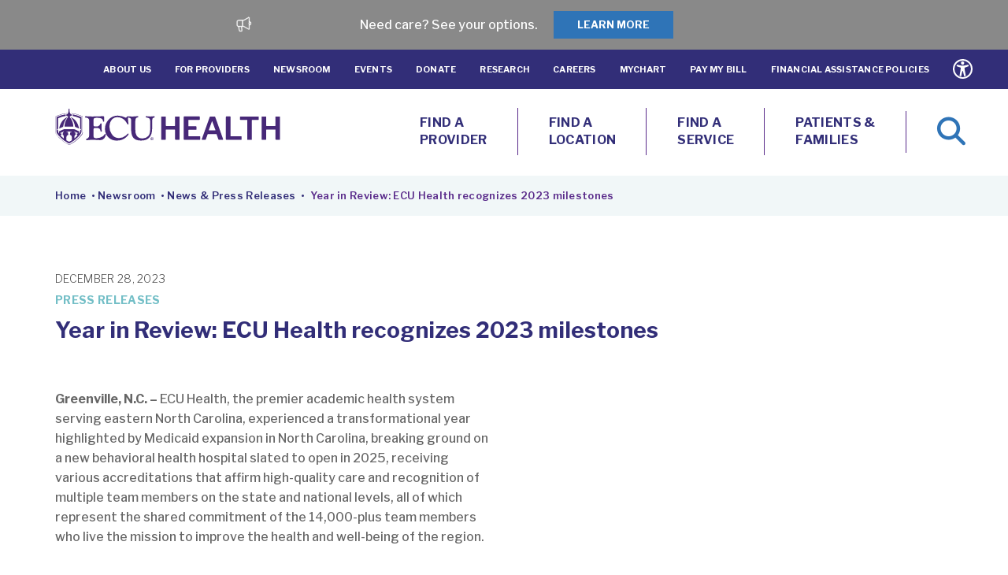

--- FILE ---
content_type: text/html; charset=UTF-8
request_url: https://www.ecuhealth.org/year-in-review-ecu-health-recognizes-2023-milestones/
body_size: 21686
content:
  
<!doctype html> 

<!--[if IEMobile 7 ]> <html lang="en-US"class="no-js iem7"> <![endif]-->
<!--[if lt IE 7 ]> <html lang="en-US" class="no-js ie6"> <![endif]-->
<!--[if IE 7 ]>    <html lang="en-US" class="no-js ie7"> <![endif]-->
<!--[if IE 8 ]>    <html lang="en-US" class="no-js ie8"> <![endif]-->
<!--[if (gte IE 9)|(gt IEMobile 7)|!(IEMobile)|!(IE)]><!--><html lang="en-US" class="no-js"><!--<![endif]-->
    
<head>
  <meta charset="utf-8">
  <meta http-equiv="X-UA-Compatible" content="IE=edge,chrome=1">
  <title>Year in Review: ECU Health recognizes 2023 milestones - ECU Health</title> 
  <meta name="viewport" content="width=device-width, initial-scale=1.0">
    <link rel="pingback" href="https://www.ecuhealth.org/xmlrpc.php">

  <!-- wordpress head functions -->
  <!-- Google Tag Manager -->
<script>(function (w, d, s, l, i) {
		w[l] = w[l] || []; w[l].push({
			'gtm.start':
				new Date().getTime(), event: 'gtm.js'
		}); var f = d.getElementsByTagName(s)[0],
			j = d.createElement(s), dl = l != 'dataLayer' ? '&l=' + l : ''; j.async = true; j.src =
				'https://www.googletagmanager.com/gtm.js?id=' + i + dl; f.parentNode.insertBefore(j, f);
	})(window, document, 'script', 'dataLayer', 'GTM-5W9BJR');</script>
<!-- End Google Tag Manager -->


<meta name='robots' content='index, follow, max-image-preview:large, max-snippet:-1, max-video-preview:-1' />

	<!-- This site is optimized with the Yoast SEO Premium plugin v26.7 (Yoast SEO v26.7) - https://yoast.com/wordpress/plugins/seo/ -->
	<meta name="description" content="ECU Health experienced a transformational year highlighted by Medicaid expansion. Learn more about 2023 at ECU Health." />
	<link rel="canonical" href="https://www.ecuhealth.org/year-in-review-ecu-health-recognizes-2023-milestones/" />
	<meta property="og:locale" content="en_US" />
	<meta property="og:type" content="article" />
	<meta property="og:title" content="Year in Review: ECU Health recognizes 2023 milestones" />
	<meta property="og:description" content="ECU Health experienced a transformational year highlighted by Medicaid expansion. Learn more about 2023 at ECU Health." />
	<meta property="og:url" content="https://www.ecuhealth.org/year-in-review-ecu-health-recognizes-2023-milestones/" />
	<meta property="og:site_name" content="ECU Health" />
	<meta property="article:publisher" content="https://www.facebook.com/ECUHealthNC/" />
	<meta property="article:published_time" content="2023-12-28T16:25:34+00:00" />
	<meta property="article:modified_time" content="2024-01-11T14:25:54+00:00" />
	<meta property="og:image" content="https://www.ecuhealth.org/wp-content/uploads/2023/06/Childrens10thAnivDonorEvent-2023-6421-1536x1025-1-1024x683.jpg" />
	<meta property="og:image:width" content="1024" />
	<meta property="og:image:height" content="683" />
	<meta property="og:image:type" content="image/jpeg" />
	<meta name="author" content="corey.keenan" />
	<meta name="twitter:card" content="summary_large_image" />
	<meta name="twitter:creator" content="@ecuhealthnc" />
	<meta name="twitter:site" content="@ecuhealthnc" />
	<meta name="twitter:label1" content="Written by" />
	<meta name="twitter:data1" content="corey.keenan" />
	<meta name="twitter:label2" content="Est. reading time" />
	<meta name="twitter:data2" content="3 minutes" />
	<script type="application/ld+json" class="yoast-schema-graph">{"@context":"https://schema.org","@graph":[{"@type":"Article","@id":"https://www.ecuhealth.org/year-in-review-ecu-health-recognizes-2023-milestones/#article","isPartOf":{"@id":"https://www.ecuhealth.org/year-in-review-ecu-health-recognizes-2023-milestones/"},"author":{"name":"corey.keenan","@id":"https://www.ecuhealth.org/#/schema/person/61625988de9004feb34b9fdfec0fc869"},"headline":"Year in Review: ECU Health recognizes 2023 milestones","datePublished":"2023-12-28T16:25:34+00:00","dateModified":"2024-01-11T14:25:54+00:00","mainEntityOfPage":{"@id":"https://www.ecuhealth.org/year-in-review-ecu-health-recognizes-2023-milestones/"},"wordCount":537,"publisher":{"@id":"https://www.ecuhealth.org/#organization"},"image":{"@id":"https://www.ecuhealth.org/year-in-review-ecu-health-recognizes-2023-milestones/#primaryimage"},"thumbnailUrl":"https://www.ecuhealth.org/wp-content/uploads/2023/06/Childrens10thAnivDonorEvent-2023-6421-1536x1025-1.jpg","keywords":["featured-main","Press Releases"],"articleSection":["Press Releases"],"inLanguage":"en-US"},{"@type":"WebPage","@id":"https://www.ecuhealth.org/year-in-review-ecu-health-recognizes-2023-milestones/","url":"https://www.ecuhealth.org/year-in-review-ecu-health-recognizes-2023-milestones/","name":"Year in Review: ECU Health recognizes 2023 milestones - ECU Health","isPartOf":{"@id":"https://www.ecuhealth.org/#website"},"primaryImageOfPage":{"@id":"https://www.ecuhealth.org/year-in-review-ecu-health-recognizes-2023-milestones/#primaryimage"},"image":{"@id":"https://www.ecuhealth.org/year-in-review-ecu-health-recognizes-2023-milestones/#primaryimage"},"thumbnailUrl":"https://www.ecuhealth.org/wp-content/uploads/2023/06/Childrens10thAnivDonorEvent-2023-6421-1536x1025-1.jpg","datePublished":"2023-12-28T16:25:34+00:00","dateModified":"2024-01-11T14:25:54+00:00","description":"ECU Health experienced a transformational year highlighted by Medicaid expansion. Learn more about 2023 at ECU Health.","breadcrumb":{"@id":"https://www.ecuhealth.org/year-in-review-ecu-health-recognizes-2023-milestones/#breadcrumb"},"inLanguage":"en-US","potentialAction":[{"@type":"ReadAction","target":["https://www.ecuhealth.org/year-in-review-ecu-health-recognizes-2023-milestones/"]}]},{"@type":"ImageObject","inLanguage":"en-US","@id":"https://www.ecuhealth.org/year-in-review-ecu-health-recognizes-2023-milestones/#primaryimage","url":"https://www.ecuhealth.org/wp-content/uploads/2023/06/Childrens10thAnivDonorEvent-2023-6421-1536x1025-1.jpg","contentUrl":"https://www.ecuhealth.org/wp-content/uploads/2023/06/Childrens10thAnivDonorEvent-2023-6421-1536x1025-1.jpg","width":2500,"height":1668},{"@type":"BreadcrumbList","@id":"https://www.ecuhealth.org/year-in-review-ecu-health-recognizes-2023-milestones/#breadcrumb","itemListElement":[{"@type":"ListItem","position":1,"name":"Home","item":"https://www.ecuhealth.org/"},{"@type":"ListItem","position":2,"name":"Newsroom","item":"https://www.ecuhealth.org/newsroom/"},{"@type":"ListItem","position":3,"name":"News & Press Releases","item":"https://www.ecuhealth.org/newsroom/news-press-releases/"},{"@type":"ListItem","position":4,"name":"Year in Review: ECU Health recognizes 2023 milestones"}]},{"@type":"WebSite","@id":"https://www.ecuhealth.org/#website","url":"https://www.ecuhealth.org/","name":"ECU Health","description":"Eastern North Carolina Healthcare","publisher":{"@id":"https://www.ecuhealth.org/#organization"},"potentialAction":[{"@type":"SearchAction","target":{"@type":"EntryPoint","urlTemplate":"https://www.ecuhealth.org/?s={search_term_string}"},"query-input":{"@type":"PropertyValueSpecification","valueRequired":true,"valueName":"search_term_string"}}],"inLanguage":"en-US"},{"@type":"Organization","@id":"https://www.ecuhealth.org/#organization","name":"ECU Health","url":"https://www.ecuhealth.org/","logo":{"@type":"ImageObject","inLanguage":"en-US","@id":"https://www.ecuhealth.org/#/schema/logo/image/","url":"https://www.ecuhealth.org/wp-content/uploads/2022/05/ECUH-logo.png","contentUrl":"https://www.ecuhealth.org/wp-content/uploads/2022/05/ECUH-logo.png","width":233,"height":48,"caption":"ECU Health"},"image":{"@id":"https://www.ecuhealth.org/#/schema/logo/image/"},"sameAs":["https://www.facebook.com/ECUHealthNC/","https://x.com/ecuhealthnc"]},{"@type":"Person","@id":"https://www.ecuhealth.org/#/schema/person/61625988de9004feb34b9fdfec0fc869","name":"corey.keenan","image":{"@type":"ImageObject","inLanguage":"en-US","@id":"https://www.ecuhealth.org/#/schema/person/image/","url":"https://secure.gravatar.com/avatar/4154693b0751df85a81428c56ff28896911618e6e152c009de1f1265a2603c17?s=96&d=mm&r=g","contentUrl":"https://secure.gravatar.com/avatar/4154693b0751df85a81428c56ff28896911618e6e152c009de1f1265a2603c17?s=96&d=mm&r=g","caption":"corey.keenan"},"url":"https://www.ecuhealth.org/author/corey-keenan/"}]}</script>
	<!-- / Yoast SEO Premium plugin. -->


<link rel='dns-prefetch' href='//maps.googleapis.com' />
<link rel='dns-prefetch' href='//fonts.googleapis.com' />
<link rel='dns-prefetch' href='//use.fontawesome.com' />
<link href='https://www.googletagmanager.com' rel='preconnect' />
<link href='https://fonts.gstatic.com' crossorigin='anonymous' rel='preconnect' />
<link href='https://d2wy8f7a9ursnm.cloudfront.net' rel='preconnect' />
<link rel="alternate" type="text/calendar" title="ECU Health &raquo; iCal Feed" href="https://www.ecuhealth.org/events/?ical=1" />
<style id='wp-img-auto-sizes-contain-inline-css' type='text/css'>
img:is([sizes=auto i],[sizes^="auto," i]){contain-intrinsic-size:3000px 1500px}
/*# sourceURL=wp-img-auto-sizes-contain-inline-css */
</style>
<link rel='stylesheet' id='tribe-events-pro-mini-calendar-block-styles-css' href='https://www.ecuhealth.org/wp-content/plugins/events-calendar-pro/build/css/tribe-events-pro-mini-calendar-block.css?ver=7.7.12' type='text/css' media='all' />
<link rel='stylesheet' id='wp-block-library-css' href='https://www.ecuhealth.org/wp-includes/css/dist/block-library/style.min.css?ver=6.9' type='text/css' media='all' />
<style id='global-styles-inline-css' type='text/css'>
:root{--wp--preset--aspect-ratio--square: 1;--wp--preset--aspect-ratio--4-3: 4/3;--wp--preset--aspect-ratio--3-4: 3/4;--wp--preset--aspect-ratio--3-2: 3/2;--wp--preset--aspect-ratio--2-3: 2/3;--wp--preset--aspect-ratio--16-9: 16/9;--wp--preset--aspect-ratio--9-16: 9/16;--wp--preset--color--black: #000000;--wp--preset--color--cyan-bluish-gray: #abb8c3;--wp--preset--color--white: #ffffff;--wp--preset--color--pale-pink: #f78da7;--wp--preset--color--vivid-red: #cf2e2e;--wp--preset--color--luminous-vivid-orange: #ff6900;--wp--preset--color--luminous-vivid-amber: #fcb900;--wp--preset--color--light-green-cyan: #7bdcb5;--wp--preset--color--vivid-green-cyan: #00d084;--wp--preset--color--pale-cyan-blue: #8ed1fc;--wp--preset--color--vivid-cyan-blue: #0693e3;--wp--preset--color--vivid-purple: #9b51e0;--wp--preset--gradient--vivid-cyan-blue-to-vivid-purple: linear-gradient(135deg,rgb(6,147,227) 0%,rgb(155,81,224) 100%);--wp--preset--gradient--light-green-cyan-to-vivid-green-cyan: linear-gradient(135deg,rgb(122,220,180) 0%,rgb(0,208,130) 100%);--wp--preset--gradient--luminous-vivid-amber-to-luminous-vivid-orange: linear-gradient(135deg,rgb(252,185,0) 0%,rgb(255,105,0) 100%);--wp--preset--gradient--luminous-vivid-orange-to-vivid-red: linear-gradient(135deg,rgb(255,105,0) 0%,rgb(207,46,46) 100%);--wp--preset--gradient--very-light-gray-to-cyan-bluish-gray: linear-gradient(135deg,rgb(238,238,238) 0%,rgb(169,184,195) 100%);--wp--preset--gradient--cool-to-warm-spectrum: linear-gradient(135deg,rgb(74,234,220) 0%,rgb(151,120,209) 20%,rgb(207,42,186) 40%,rgb(238,44,130) 60%,rgb(251,105,98) 80%,rgb(254,248,76) 100%);--wp--preset--gradient--blush-light-purple: linear-gradient(135deg,rgb(255,206,236) 0%,rgb(152,150,240) 100%);--wp--preset--gradient--blush-bordeaux: linear-gradient(135deg,rgb(254,205,165) 0%,rgb(254,45,45) 50%,rgb(107,0,62) 100%);--wp--preset--gradient--luminous-dusk: linear-gradient(135deg,rgb(255,203,112) 0%,rgb(199,81,192) 50%,rgb(65,88,208) 100%);--wp--preset--gradient--pale-ocean: linear-gradient(135deg,rgb(255,245,203) 0%,rgb(182,227,212) 50%,rgb(51,167,181) 100%);--wp--preset--gradient--electric-grass: linear-gradient(135deg,rgb(202,248,128) 0%,rgb(113,206,126) 100%);--wp--preset--gradient--midnight: linear-gradient(135deg,rgb(2,3,129) 0%,rgb(40,116,252) 100%);--wp--preset--font-size--small: 13px;--wp--preset--font-size--medium: 20px;--wp--preset--font-size--large: 36px;--wp--preset--font-size--x-large: 42px;--wp--preset--spacing--20: 0.44rem;--wp--preset--spacing--30: 0.67rem;--wp--preset--spacing--40: 1rem;--wp--preset--spacing--50: 1.5rem;--wp--preset--spacing--60: 2.25rem;--wp--preset--spacing--70: 3.38rem;--wp--preset--spacing--80: 5.06rem;--wp--preset--shadow--natural: 6px 6px 9px rgba(0, 0, 0, 0.2);--wp--preset--shadow--deep: 12px 12px 50px rgba(0, 0, 0, 0.4);--wp--preset--shadow--sharp: 6px 6px 0px rgba(0, 0, 0, 0.2);--wp--preset--shadow--outlined: 6px 6px 0px -3px rgb(255, 255, 255), 6px 6px rgb(0, 0, 0);--wp--preset--shadow--crisp: 6px 6px 0px rgb(0, 0, 0);}:where(.is-layout-flex){gap: 0.5em;}:where(.is-layout-grid){gap: 0.5em;}body .is-layout-flex{display: flex;}.is-layout-flex{flex-wrap: wrap;align-items: center;}.is-layout-flex > :is(*, div){margin: 0;}body .is-layout-grid{display: grid;}.is-layout-grid > :is(*, div){margin: 0;}:where(.wp-block-columns.is-layout-flex){gap: 2em;}:where(.wp-block-columns.is-layout-grid){gap: 2em;}:where(.wp-block-post-template.is-layout-flex){gap: 1.25em;}:where(.wp-block-post-template.is-layout-grid){gap: 1.25em;}.has-black-color{color: var(--wp--preset--color--black) !important;}.has-cyan-bluish-gray-color{color: var(--wp--preset--color--cyan-bluish-gray) !important;}.has-white-color{color: var(--wp--preset--color--white) !important;}.has-pale-pink-color{color: var(--wp--preset--color--pale-pink) !important;}.has-vivid-red-color{color: var(--wp--preset--color--vivid-red) !important;}.has-luminous-vivid-orange-color{color: var(--wp--preset--color--luminous-vivid-orange) !important;}.has-luminous-vivid-amber-color{color: var(--wp--preset--color--luminous-vivid-amber) !important;}.has-light-green-cyan-color{color: var(--wp--preset--color--light-green-cyan) !important;}.has-vivid-green-cyan-color{color: var(--wp--preset--color--vivid-green-cyan) !important;}.has-pale-cyan-blue-color{color: var(--wp--preset--color--pale-cyan-blue) !important;}.has-vivid-cyan-blue-color{color: var(--wp--preset--color--vivid-cyan-blue) !important;}.has-vivid-purple-color{color: var(--wp--preset--color--vivid-purple) !important;}.has-black-background-color{background-color: var(--wp--preset--color--black) !important;}.has-cyan-bluish-gray-background-color{background-color: var(--wp--preset--color--cyan-bluish-gray) !important;}.has-white-background-color{background-color: var(--wp--preset--color--white) !important;}.has-pale-pink-background-color{background-color: var(--wp--preset--color--pale-pink) !important;}.has-vivid-red-background-color{background-color: var(--wp--preset--color--vivid-red) !important;}.has-luminous-vivid-orange-background-color{background-color: var(--wp--preset--color--luminous-vivid-orange) !important;}.has-luminous-vivid-amber-background-color{background-color: var(--wp--preset--color--luminous-vivid-amber) !important;}.has-light-green-cyan-background-color{background-color: var(--wp--preset--color--light-green-cyan) !important;}.has-vivid-green-cyan-background-color{background-color: var(--wp--preset--color--vivid-green-cyan) !important;}.has-pale-cyan-blue-background-color{background-color: var(--wp--preset--color--pale-cyan-blue) !important;}.has-vivid-cyan-blue-background-color{background-color: var(--wp--preset--color--vivid-cyan-blue) !important;}.has-vivid-purple-background-color{background-color: var(--wp--preset--color--vivid-purple) !important;}.has-black-border-color{border-color: var(--wp--preset--color--black) !important;}.has-cyan-bluish-gray-border-color{border-color: var(--wp--preset--color--cyan-bluish-gray) !important;}.has-white-border-color{border-color: var(--wp--preset--color--white) !important;}.has-pale-pink-border-color{border-color: var(--wp--preset--color--pale-pink) !important;}.has-vivid-red-border-color{border-color: var(--wp--preset--color--vivid-red) !important;}.has-luminous-vivid-orange-border-color{border-color: var(--wp--preset--color--luminous-vivid-orange) !important;}.has-luminous-vivid-amber-border-color{border-color: var(--wp--preset--color--luminous-vivid-amber) !important;}.has-light-green-cyan-border-color{border-color: var(--wp--preset--color--light-green-cyan) !important;}.has-vivid-green-cyan-border-color{border-color: var(--wp--preset--color--vivid-green-cyan) !important;}.has-pale-cyan-blue-border-color{border-color: var(--wp--preset--color--pale-cyan-blue) !important;}.has-vivid-cyan-blue-border-color{border-color: var(--wp--preset--color--vivid-cyan-blue) !important;}.has-vivid-purple-border-color{border-color: var(--wp--preset--color--vivid-purple) !important;}.has-vivid-cyan-blue-to-vivid-purple-gradient-background{background: var(--wp--preset--gradient--vivid-cyan-blue-to-vivid-purple) !important;}.has-light-green-cyan-to-vivid-green-cyan-gradient-background{background: var(--wp--preset--gradient--light-green-cyan-to-vivid-green-cyan) !important;}.has-luminous-vivid-amber-to-luminous-vivid-orange-gradient-background{background: var(--wp--preset--gradient--luminous-vivid-amber-to-luminous-vivid-orange) !important;}.has-luminous-vivid-orange-to-vivid-red-gradient-background{background: var(--wp--preset--gradient--luminous-vivid-orange-to-vivid-red) !important;}.has-very-light-gray-to-cyan-bluish-gray-gradient-background{background: var(--wp--preset--gradient--very-light-gray-to-cyan-bluish-gray) !important;}.has-cool-to-warm-spectrum-gradient-background{background: var(--wp--preset--gradient--cool-to-warm-spectrum) !important;}.has-blush-light-purple-gradient-background{background: var(--wp--preset--gradient--blush-light-purple) !important;}.has-blush-bordeaux-gradient-background{background: var(--wp--preset--gradient--blush-bordeaux) !important;}.has-luminous-dusk-gradient-background{background: var(--wp--preset--gradient--luminous-dusk) !important;}.has-pale-ocean-gradient-background{background: var(--wp--preset--gradient--pale-ocean) !important;}.has-electric-grass-gradient-background{background: var(--wp--preset--gradient--electric-grass) !important;}.has-midnight-gradient-background{background: var(--wp--preset--gradient--midnight) !important;}.has-small-font-size{font-size: var(--wp--preset--font-size--small) !important;}.has-medium-font-size{font-size: var(--wp--preset--font-size--medium) !important;}.has-large-font-size{font-size: var(--wp--preset--font-size--large) !important;}.has-x-large-font-size{font-size: var(--wp--preset--font-size--x-large) !important;}
/*# sourceURL=global-styles-inline-css */
</style>

<style id='classic-theme-styles-inline-css' type='text/css'>
/*! This file is auto-generated */
.wp-block-button__link{color:#fff;background-color:#32373c;border-radius:9999px;box-shadow:none;text-decoration:none;padding:calc(.667em + 2px) calc(1.333em + 2px);font-size:1.125em}.wp-block-file__button{background:#32373c;color:#fff;text-decoration:none}
/*# sourceURL=/wp-includes/css/classic-themes.min.css */
</style>
<link rel='stylesheet' id='wp-components-css' href='https://www.ecuhealth.org/wp-includes/css/dist/components/style.min.css?ver=6.9' type='text/css' media='all' />
<link rel='stylesheet' id='wp-preferences-css' href='https://www.ecuhealth.org/wp-includes/css/dist/preferences/style.min.css?ver=6.9' type='text/css' media='all' />
<link rel='stylesheet' id='wp-block-editor-css' href='https://www.ecuhealth.org/wp-includes/css/dist/block-editor/style.min.css?ver=6.9' type='text/css' media='all' />
<link rel='stylesheet' id='popup-maker-block-library-style-css' href='https://www.ecuhealth.org/wp-content/plugins/popup-maker/dist/packages/block-library-style.css?ver=dbea705cfafe089d65f1' type='text/css' media='all' />
<style id='font-awesome-svg-styles-default-inline-css' type='text/css'>
.svg-inline--fa {
  display: inline-block;
  height: 1em;
  overflow: visible;
  vertical-align: -.125em;
}
/*# sourceURL=font-awesome-svg-styles-default-inline-css */
</style>
<link rel='stylesheet' id='font-awesome-svg-styles-css' href='https://www.ecuhealth.org/wp-content/uploads/font-awesome/v6.5.1/css/svg-with-js.css' type='text/css' media='all' />
<style id='font-awesome-svg-styles-inline-css' type='text/css'>
   .wp-block-font-awesome-icon svg::before,
   .wp-rich-text-font-awesome-icon svg::before {content: unset;}
/*# sourceURL=font-awesome-svg-styles-inline-css */
</style>
<link rel='stylesheet' id='fancybox-css' href='https://www.ecuhealth.org/wp-content/plugins/fs-theme-extensions-master/public/css/jquery.fancybox.min.css?ver=6.9' type='text/css' media='all' />
<link rel='stylesheet' id='fs-theme-extensions-css' href='https://www.ecuhealth.org/wp-content/plugins/fs-theme-extensions-master/public/css/fs-theme-extensions-public.css?ver=1.1.3' type='text/css' media='all' />
<link rel='stylesheet' id='google-maps-locator-css' href='https://www.ecuhealth.org/wp-content/plugins/google-maps-locator/public/dist/styles.min.css?ver=1.2.1' type='text/css' media='all' />
<link rel='stylesheet' id='binary-fountain-api-css' href='https://www.ecuhealth.org/wp-content/plugins/press-gainey-api/public/css/binary-fountain-api-public.css?ver=1.3.0' type='text/css' media='all' />
<link rel='stylesheet' id='bulletinwp-frontend-styles-css' href='https://www.ecuhealth.org/wp-content/plugins/bulletinwp-pro/frontend/build/pro.css?ver=3.13.5' type='text/css' media='all' />
<link rel='stylesheet' id='megamenu-css' href='https://www.ecuhealth.org/wp-content/uploads/maxmegamenu/style.css?ver=3bbb95' type='text/css' media='all' />
<link rel='stylesheet' id='dashicons-css' href='https://www.ecuhealth.org/wp-includes/css/dashicons.min.css?ver=6.9' type='text/css' media='all' />
<link rel='stylesheet' id='lightbox-css' href='https://www.ecuhealth.org/wp-content/themes/custom-fs-theme/bower_components/lity/dist/lity.min.css?ver=6.9' type='text/css' media='all' />
<style id="google-fonts-css" media="all">/* cyrillic-ext */
@font-face {
  font-family: 'Libre Franklin';
  font-style: italic;
  font-weight: 100;
  font-display: swap;
  src: url(/fonts.gstatic.com/s/librefranklin/v20/jizBREVItHgc8qDIbSTKq4XkRiUa6zgTjnTLgNuZ5w.woff2) format('woff2');
  unicode-range: U+0460-052F, U+1C80-1C8A, U+20B4, U+2DE0-2DFF, U+A640-A69F, U+FE2E-FE2F;
}
/* cyrillic */
@font-face {
  font-family: 'Libre Franklin';
  font-style: italic;
  font-weight: 100;
  font-display: swap;
  src: url(/fonts.gstatic.com/s/librefranklin/v20/jizBREVItHgc8qDIbSTKq4XkRiUa6zETjnTLgNuZ5w.woff2) format('woff2');
  unicode-range: U+0301, U+0400-045F, U+0490-0491, U+04B0-04B1, U+2116;
}
/* vietnamese */
@font-face {
  font-family: 'Libre Franklin';
  font-style: italic;
  font-weight: 100;
  font-display: swap;
  src: url(/fonts.gstatic.com/s/librefranklin/v20/jizBREVItHgc8qDIbSTKq4XkRiUa6zoTjnTLgNuZ5w.woff2) format('woff2');
  unicode-range: U+0102-0103, U+0110-0111, U+0128-0129, U+0168-0169, U+01A0-01A1, U+01AF-01B0, U+0300-0301, U+0303-0304, U+0308-0309, U+0323, U+0329, U+1EA0-1EF9, U+20AB;
}
/* latin-ext */
@font-face {
  font-family: 'Libre Franklin';
  font-style: italic;
  font-weight: 100;
  font-display: swap;
  src: url(/fonts.gstatic.com/s/librefranklin/v20/jizBREVItHgc8qDIbSTKq4XkRiUa6zsTjnTLgNuZ5w.woff2) format('woff2');
  unicode-range: U+0100-02BA, U+02BD-02C5, U+02C7-02CC, U+02CE-02D7, U+02DD-02FF, U+0304, U+0308, U+0329, U+1D00-1DBF, U+1E00-1E9F, U+1EF2-1EFF, U+2020, U+20A0-20AB, U+20AD-20C0, U+2113, U+2C60-2C7F, U+A720-A7FF;
}
/* latin */
@font-face {
  font-family: 'Libre Franklin';
  font-style: italic;
  font-weight: 100;
  font-display: swap;
  src: url(/fonts.gstatic.com/s/librefranklin/v20/jizBREVItHgc8qDIbSTKq4XkRiUa6zUTjnTLgNs.woff2) format('woff2');
  unicode-range: U+0000-00FF, U+0131, U+0152-0153, U+02BB-02BC, U+02C6, U+02DA, U+02DC, U+0304, U+0308, U+0329, U+2000-206F, U+20AC, U+2122, U+2191, U+2193, U+2212, U+2215, U+FEFF, U+FFFD;
}
/* cyrillic-ext */
@font-face {
  font-family: 'Libre Franklin';
  font-style: italic;
  font-weight: 200;
  font-display: swap;
  src: url(/fonts.gstatic.com/s/librefranklin/v20/jizBREVItHgc8qDIbSTKq4XkRiUa6zgTjnTLgNuZ5w.woff2) format('woff2');
  unicode-range: U+0460-052F, U+1C80-1C8A, U+20B4, U+2DE0-2DFF, U+A640-A69F, U+FE2E-FE2F;
}
/* cyrillic */
@font-face {
  font-family: 'Libre Franklin';
  font-style: italic;
  font-weight: 200;
  font-display: swap;
  src: url(/fonts.gstatic.com/s/librefranklin/v20/jizBREVItHgc8qDIbSTKq4XkRiUa6zETjnTLgNuZ5w.woff2) format('woff2');
  unicode-range: U+0301, U+0400-045F, U+0490-0491, U+04B0-04B1, U+2116;
}
/* vietnamese */
@font-face {
  font-family: 'Libre Franklin';
  font-style: italic;
  font-weight: 200;
  font-display: swap;
  src: url(/fonts.gstatic.com/s/librefranklin/v20/jizBREVItHgc8qDIbSTKq4XkRiUa6zoTjnTLgNuZ5w.woff2) format('woff2');
  unicode-range: U+0102-0103, U+0110-0111, U+0128-0129, U+0168-0169, U+01A0-01A1, U+01AF-01B0, U+0300-0301, U+0303-0304, U+0308-0309, U+0323, U+0329, U+1EA0-1EF9, U+20AB;
}
/* latin-ext */
@font-face {
  font-family: 'Libre Franklin';
  font-style: italic;
  font-weight: 200;
  font-display: swap;
  src: url(/fonts.gstatic.com/s/librefranklin/v20/jizBREVItHgc8qDIbSTKq4XkRiUa6zsTjnTLgNuZ5w.woff2) format('woff2');
  unicode-range: U+0100-02BA, U+02BD-02C5, U+02C7-02CC, U+02CE-02D7, U+02DD-02FF, U+0304, U+0308, U+0329, U+1D00-1DBF, U+1E00-1E9F, U+1EF2-1EFF, U+2020, U+20A0-20AB, U+20AD-20C0, U+2113, U+2C60-2C7F, U+A720-A7FF;
}
/* latin */
@font-face {
  font-family: 'Libre Franklin';
  font-style: italic;
  font-weight: 200;
  font-display: swap;
  src: url(/fonts.gstatic.com/s/librefranklin/v20/jizBREVItHgc8qDIbSTKq4XkRiUa6zUTjnTLgNs.woff2) format('woff2');
  unicode-range: U+0000-00FF, U+0131, U+0152-0153, U+02BB-02BC, U+02C6, U+02DA, U+02DC, U+0304, U+0308, U+0329, U+2000-206F, U+20AC, U+2122, U+2191, U+2193, U+2212, U+2215, U+FEFF, U+FFFD;
}
/* cyrillic-ext */
@font-face {
  font-family: 'Libre Franklin';
  font-style: italic;
  font-weight: 300;
  font-display: swap;
  src: url(/fonts.gstatic.com/s/librefranklin/v20/jizBREVItHgc8qDIbSTKq4XkRiUa6zgTjnTLgNuZ5w.woff2) format('woff2');
  unicode-range: U+0460-052F, U+1C80-1C8A, U+20B4, U+2DE0-2DFF, U+A640-A69F, U+FE2E-FE2F;
}
/* cyrillic */
@font-face {
  font-family: 'Libre Franklin';
  font-style: italic;
  font-weight: 300;
  font-display: swap;
  src: url(/fonts.gstatic.com/s/librefranklin/v20/jizBREVItHgc8qDIbSTKq4XkRiUa6zETjnTLgNuZ5w.woff2) format('woff2');
  unicode-range: U+0301, U+0400-045F, U+0490-0491, U+04B0-04B1, U+2116;
}
/* vietnamese */
@font-face {
  font-family: 'Libre Franklin';
  font-style: italic;
  font-weight: 300;
  font-display: swap;
  src: url(/fonts.gstatic.com/s/librefranklin/v20/jizBREVItHgc8qDIbSTKq4XkRiUa6zoTjnTLgNuZ5w.woff2) format('woff2');
  unicode-range: U+0102-0103, U+0110-0111, U+0128-0129, U+0168-0169, U+01A0-01A1, U+01AF-01B0, U+0300-0301, U+0303-0304, U+0308-0309, U+0323, U+0329, U+1EA0-1EF9, U+20AB;
}
/* latin-ext */
@font-face {
  font-family: 'Libre Franklin';
  font-style: italic;
  font-weight: 300;
  font-display: swap;
  src: url(/fonts.gstatic.com/s/librefranklin/v20/jizBREVItHgc8qDIbSTKq4XkRiUa6zsTjnTLgNuZ5w.woff2) format('woff2');
  unicode-range: U+0100-02BA, U+02BD-02C5, U+02C7-02CC, U+02CE-02D7, U+02DD-02FF, U+0304, U+0308, U+0329, U+1D00-1DBF, U+1E00-1E9F, U+1EF2-1EFF, U+2020, U+20A0-20AB, U+20AD-20C0, U+2113, U+2C60-2C7F, U+A720-A7FF;
}
/* latin */
@font-face {
  font-family: 'Libre Franklin';
  font-style: italic;
  font-weight: 300;
  font-display: swap;
  src: url(/fonts.gstatic.com/s/librefranklin/v20/jizBREVItHgc8qDIbSTKq4XkRiUa6zUTjnTLgNs.woff2) format('woff2');
  unicode-range: U+0000-00FF, U+0131, U+0152-0153, U+02BB-02BC, U+02C6, U+02DA, U+02DC, U+0304, U+0308, U+0329, U+2000-206F, U+20AC, U+2122, U+2191, U+2193, U+2212, U+2215, U+FEFF, U+FFFD;
}
/* cyrillic-ext */
@font-face {
  font-family: 'Libre Franklin';
  font-style: italic;
  font-weight: 400;
  font-display: swap;
  src: url(/fonts.gstatic.com/s/librefranklin/v20/jizBREVItHgc8qDIbSTKq4XkRiUa6zgTjnTLgNuZ5w.woff2) format('woff2');
  unicode-range: U+0460-052F, U+1C80-1C8A, U+20B4, U+2DE0-2DFF, U+A640-A69F, U+FE2E-FE2F;
}
/* cyrillic */
@font-face {
  font-family: 'Libre Franklin';
  font-style: italic;
  font-weight: 400;
  font-display: swap;
  src: url(/fonts.gstatic.com/s/librefranklin/v20/jizBREVItHgc8qDIbSTKq4XkRiUa6zETjnTLgNuZ5w.woff2) format('woff2');
  unicode-range: U+0301, U+0400-045F, U+0490-0491, U+04B0-04B1, U+2116;
}
/* vietnamese */
@font-face {
  font-family: 'Libre Franklin';
  font-style: italic;
  font-weight: 400;
  font-display: swap;
  src: url(/fonts.gstatic.com/s/librefranklin/v20/jizBREVItHgc8qDIbSTKq4XkRiUa6zoTjnTLgNuZ5w.woff2) format('woff2');
  unicode-range: U+0102-0103, U+0110-0111, U+0128-0129, U+0168-0169, U+01A0-01A1, U+01AF-01B0, U+0300-0301, U+0303-0304, U+0308-0309, U+0323, U+0329, U+1EA0-1EF9, U+20AB;
}
/* latin-ext */
@font-face {
  font-family: 'Libre Franklin';
  font-style: italic;
  font-weight: 400;
  font-display: swap;
  src: url(/fonts.gstatic.com/s/librefranklin/v20/jizBREVItHgc8qDIbSTKq4XkRiUa6zsTjnTLgNuZ5w.woff2) format('woff2');
  unicode-range: U+0100-02BA, U+02BD-02C5, U+02C7-02CC, U+02CE-02D7, U+02DD-02FF, U+0304, U+0308, U+0329, U+1D00-1DBF, U+1E00-1E9F, U+1EF2-1EFF, U+2020, U+20A0-20AB, U+20AD-20C0, U+2113, U+2C60-2C7F, U+A720-A7FF;
}
/* latin */
@font-face {
  font-family: 'Libre Franklin';
  font-style: italic;
  font-weight: 400;
  font-display: swap;
  src: url(/fonts.gstatic.com/s/librefranklin/v20/jizBREVItHgc8qDIbSTKq4XkRiUa6zUTjnTLgNs.woff2) format('woff2');
  unicode-range: U+0000-00FF, U+0131, U+0152-0153, U+02BB-02BC, U+02C6, U+02DA, U+02DC, U+0304, U+0308, U+0329, U+2000-206F, U+20AC, U+2122, U+2191, U+2193, U+2212, U+2215, U+FEFF, U+FFFD;
}
/* cyrillic-ext */
@font-face {
  font-family: 'Libre Franklin';
  font-style: italic;
  font-weight: 500;
  font-display: swap;
  src: url(/fonts.gstatic.com/s/librefranklin/v20/jizBREVItHgc8qDIbSTKq4XkRiUa6zgTjnTLgNuZ5w.woff2) format('woff2');
  unicode-range: U+0460-052F, U+1C80-1C8A, U+20B4, U+2DE0-2DFF, U+A640-A69F, U+FE2E-FE2F;
}
/* cyrillic */
@font-face {
  font-family: 'Libre Franklin';
  font-style: italic;
  font-weight: 500;
  font-display: swap;
  src: url(/fonts.gstatic.com/s/librefranklin/v20/jizBREVItHgc8qDIbSTKq4XkRiUa6zETjnTLgNuZ5w.woff2) format('woff2');
  unicode-range: U+0301, U+0400-045F, U+0490-0491, U+04B0-04B1, U+2116;
}
/* vietnamese */
@font-face {
  font-family: 'Libre Franklin';
  font-style: italic;
  font-weight: 500;
  font-display: swap;
  src: url(/fonts.gstatic.com/s/librefranklin/v20/jizBREVItHgc8qDIbSTKq4XkRiUa6zoTjnTLgNuZ5w.woff2) format('woff2');
  unicode-range: U+0102-0103, U+0110-0111, U+0128-0129, U+0168-0169, U+01A0-01A1, U+01AF-01B0, U+0300-0301, U+0303-0304, U+0308-0309, U+0323, U+0329, U+1EA0-1EF9, U+20AB;
}
/* latin-ext */
@font-face {
  font-family: 'Libre Franklin';
  font-style: italic;
  font-weight: 500;
  font-display: swap;
  src: url(/fonts.gstatic.com/s/librefranklin/v20/jizBREVItHgc8qDIbSTKq4XkRiUa6zsTjnTLgNuZ5w.woff2) format('woff2');
  unicode-range: U+0100-02BA, U+02BD-02C5, U+02C7-02CC, U+02CE-02D7, U+02DD-02FF, U+0304, U+0308, U+0329, U+1D00-1DBF, U+1E00-1E9F, U+1EF2-1EFF, U+2020, U+20A0-20AB, U+20AD-20C0, U+2113, U+2C60-2C7F, U+A720-A7FF;
}
/* latin */
@font-face {
  font-family: 'Libre Franklin';
  font-style: italic;
  font-weight: 500;
  font-display: swap;
  src: url(/fonts.gstatic.com/s/librefranklin/v20/jizBREVItHgc8qDIbSTKq4XkRiUa6zUTjnTLgNs.woff2) format('woff2');
  unicode-range: U+0000-00FF, U+0131, U+0152-0153, U+02BB-02BC, U+02C6, U+02DA, U+02DC, U+0304, U+0308, U+0329, U+2000-206F, U+20AC, U+2122, U+2191, U+2193, U+2212, U+2215, U+FEFF, U+FFFD;
}
/* cyrillic-ext */
@font-face {
  font-family: 'Libre Franklin';
  font-style: italic;
  font-weight: 600;
  font-display: swap;
  src: url(/fonts.gstatic.com/s/librefranklin/v20/jizBREVItHgc8qDIbSTKq4XkRiUa6zgTjnTLgNuZ5w.woff2) format('woff2');
  unicode-range: U+0460-052F, U+1C80-1C8A, U+20B4, U+2DE0-2DFF, U+A640-A69F, U+FE2E-FE2F;
}
/* cyrillic */
@font-face {
  font-family: 'Libre Franklin';
  font-style: italic;
  font-weight: 600;
  font-display: swap;
  src: url(/fonts.gstatic.com/s/librefranklin/v20/jizBREVItHgc8qDIbSTKq4XkRiUa6zETjnTLgNuZ5w.woff2) format('woff2');
  unicode-range: U+0301, U+0400-045F, U+0490-0491, U+04B0-04B1, U+2116;
}
/* vietnamese */
@font-face {
  font-family: 'Libre Franklin';
  font-style: italic;
  font-weight: 600;
  font-display: swap;
  src: url(/fonts.gstatic.com/s/librefranklin/v20/jizBREVItHgc8qDIbSTKq4XkRiUa6zoTjnTLgNuZ5w.woff2) format('woff2');
  unicode-range: U+0102-0103, U+0110-0111, U+0128-0129, U+0168-0169, U+01A0-01A1, U+01AF-01B0, U+0300-0301, U+0303-0304, U+0308-0309, U+0323, U+0329, U+1EA0-1EF9, U+20AB;
}
/* latin-ext */
@font-face {
  font-family: 'Libre Franklin';
  font-style: italic;
  font-weight: 600;
  font-display: swap;
  src: url(/fonts.gstatic.com/s/librefranklin/v20/jizBREVItHgc8qDIbSTKq4XkRiUa6zsTjnTLgNuZ5w.woff2) format('woff2');
  unicode-range: U+0100-02BA, U+02BD-02C5, U+02C7-02CC, U+02CE-02D7, U+02DD-02FF, U+0304, U+0308, U+0329, U+1D00-1DBF, U+1E00-1E9F, U+1EF2-1EFF, U+2020, U+20A0-20AB, U+20AD-20C0, U+2113, U+2C60-2C7F, U+A720-A7FF;
}
/* latin */
@font-face {
  font-family: 'Libre Franklin';
  font-style: italic;
  font-weight: 600;
  font-display: swap;
  src: url(/fonts.gstatic.com/s/librefranklin/v20/jizBREVItHgc8qDIbSTKq4XkRiUa6zUTjnTLgNs.woff2) format('woff2');
  unicode-range: U+0000-00FF, U+0131, U+0152-0153, U+02BB-02BC, U+02C6, U+02DA, U+02DC, U+0304, U+0308, U+0329, U+2000-206F, U+20AC, U+2122, U+2191, U+2193, U+2212, U+2215, U+FEFF, U+FFFD;
}
/* cyrillic-ext */
@font-face {
  font-family: 'Libre Franklin';
  font-style: italic;
  font-weight: 700;
  font-display: swap;
  src: url(/fonts.gstatic.com/s/librefranklin/v20/jizBREVItHgc8qDIbSTKq4XkRiUa6zgTjnTLgNuZ5w.woff2) format('woff2');
  unicode-range: U+0460-052F, U+1C80-1C8A, U+20B4, U+2DE0-2DFF, U+A640-A69F, U+FE2E-FE2F;
}
/* cyrillic */
@font-face {
  font-family: 'Libre Franklin';
  font-style: italic;
  font-weight: 700;
  font-display: swap;
  src: url(/fonts.gstatic.com/s/librefranklin/v20/jizBREVItHgc8qDIbSTKq4XkRiUa6zETjnTLgNuZ5w.woff2) format('woff2');
  unicode-range: U+0301, U+0400-045F, U+0490-0491, U+04B0-04B1, U+2116;
}
/* vietnamese */
@font-face {
  font-family: 'Libre Franklin';
  font-style: italic;
  font-weight: 700;
  font-display: swap;
  src: url(/fonts.gstatic.com/s/librefranklin/v20/jizBREVItHgc8qDIbSTKq4XkRiUa6zoTjnTLgNuZ5w.woff2) format('woff2');
  unicode-range: U+0102-0103, U+0110-0111, U+0128-0129, U+0168-0169, U+01A0-01A1, U+01AF-01B0, U+0300-0301, U+0303-0304, U+0308-0309, U+0323, U+0329, U+1EA0-1EF9, U+20AB;
}
/* latin-ext */
@font-face {
  font-family: 'Libre Franklin';
  font-style: italic;
  font-weight: 700;
  font-display: swap;
  src: url(/fonts.gstatic.com/s/librefranklin/v20/jizBREVItHgc8qDIbSTKq4XkRiUa6zsTjnTLgNuZ5w.woff2) format('woff2');
  unicode-range: U+0100-02BA, U+02BD-02C5, U+02C7-02CC, U+02CE-02D7, U+02DD-02FF, U+0304, U+0308, U+0329, U+1D00-1DBF, U+1E00-1E9F, U+1EF2-1EFF, U+2020, U+20A0-20AB, U+20AD-20C0, U+2113, U+2C60-2C7F, U+A720-A7FF;
}
/* latin */
@font-face {
  font-family: 'Libre Franklin';
  font-style: italic;
  font-weight: 700;
  font-display: swap;
  src: url(/fonts.gstatic.com/s/librefranklin/v20/jizBREVItHgc8qDIbSTKq4XkRiUa6zUTjnTLgNs.woff2) format('woff2');
  unicode-range: U+0000-00FF, U+0131, U+0152-0153, U+02BB-02BC, U+02C6, U+02DA, U+02DC, U+0304, U+0308, U+0329, U+2000-206F, U+20AC, U+2122, U+2191, U+2193, U+2212, U+2215, U+FEFF, U+FFFD;
}
/* cyrillic-ext */
@font-face {
  font-family: 'Libre Franklin';
  font-style: italic;
  font-weight: 800;
  font-display: swap;
  src: url(/fonts.gstatic.com/s/librefranklin/v20/jizBREVItHgc8qDIbSTKq4XkRiUa6zgTjnTLgNuZ5w.woff2) format('woff2');
  unicode-range: U+0460-052F, U+1C80-1C8A, U+20B4, U+2DE0-2DFF, U+A640-A69F, U+FE2E-FE2F;
}
/* cyrillic */
@font-face {
  font-family: 'Libre Franklin';
  font-style: italic;
  font-weight: 800;
  font-display: swap;
  src: url(/fonts.gstatic.com/s/librefranklin/v20/jizBREVItHgc8qDIbSTKq4XkRiUa6zETjnTLgNuZ5w.woff2) format('woff2');
  unicode-range: U+0301, U+0400-045F, U+0490-0491, U+04B0-04B1, U+2116;
}
/* vietnamese */
@font-face {
  font-family: 'Libre Franklin';
  font-style: italic;
  font-weight: 800;
  font-display: swap;
  src: url(/fonts.gstatic.com/s/librefranklin/v20/jizBREVItHgc8qDIbSTKq4XkRiUa6zoTjnTLgNuZ5w.woff2) format('woff2');
  unicode-range: U+0102-0103, U+0110-0111, U+0128-0129, U+0168-0169, U+01A0-01A1, U+01AF-01B0, U+0300-0301, U+0303-0304, U+0308-0309, U+0323, U+0329, U+1EA0-1EF9, U+20AB;
}
/* latin-ext */
@font-face {
  font-family: 'Libre Franklin';
  font-style: italic;
  font-weight: 800;
  font-display: swap;
  src: url(/fonts.gstatic.com/s/librefranklin/v20/jizBREVItHgc8qDIbSTKq4XkRiUa6zsTjnTLgNuZ5w.woff2) format('woff2');
  unicode-range: U+0100-02BA, U+02BD-02C5, U+02C7-02CC, U+02CE-02D7, U+02DD-02FF, U+0304, U+0308, U+0329, U+1D00-1DBF, U+1E00-1E9F, U+1EF2-1EFF, U+2020, U+20A0-20AB, U+20AD-20C0, U+2113, U+2C60-2C7F, U+A720-A7FF;
}
/* latin */
@font-face {
  font-family: 'Libre Franklin';
  font-style: italic;
  font-weight: 800;
  font-display: swap;
  src: url(/fonts.gstatic.com/s/librefranklin/v20/jizBREVItHgc8qDIbSTKq4XkRiUa6zUTjnTLgNs.woff2) format('woff2');
  unicode-range: U+0000-00FF, U+0131, U+0152-0153, U+02BB-02BC, U+02C6, U+02DA, U+02DC, U+0304, U+0308, U+0329, U+2000-206F, U+20AC, U+2122, U+2191, U+2193, U+2212, U+2215, U+FEFF, U+FFFD;
}
/* cyrillic-ext */
@font-face {
  font-family: 'Libre Franklin';
  font-style: italic;
  font-weight: 900;
  font-display: swap;
  src: url(/fonts.gstatic.com/s/librefranklin/v20/jizBREVItHgc8qDIbSTKq4XkRiUa6zgTjnTLgNuZ5w.woff2) format('woff2');
  unicode-range: U+0460-052F, U+1C80-1C8A, U+20B4, U+2DE0-2DFF, U+A640-A69F, U+FE2E-FE2F;
}
/* cyrillic */
@font-face {
  font-family: 'Libre Franklin';
  font-style: italic;
  font-weight: 900;
  font-display: swap;
  src: url(/fonts.gstatic.com/s/librefranklin/v20/jizBREVItHgc8qDIbSTKq4XkRiUa6zETjnTLgNuZ5w.woff2) format('woff2');
  unicode-range: U+0301, U+0400-045F, U+0490-0491, U+04B0-04B1, U+2116;
}
/* vietnamese */
@font-face {
  font-family: 'Libre Franklin';
  font-style: italic;
  font-weight: 900;
  font-display: swap;
  src: url(/fonts.gstatic.com/s/librefranklin/v20/jizBREVItHgc8qDIbSTKq4XkRiUa6zoTjnTLgNuZ5w.woff2) format('woff2');
  unicode-range: U+0102-0103, U+0110-0111, U+0128-0129, U+0168-0169, U+01A0-01A1, U+01AF-01B0, U+0300-0301, U+0303-0304, U+0308-0309, U+0323, U+0329, U+1EA0-1EF9, U+20AB;
}
/* latin-ext */
@font-face {
  font-family: 'Libre Franklin';
  font-style: italic;
  font-weight: 900;
  font-display: swap;
  src: url(/fonts.gstatic.com/s/librefranklin/v20/jizBREVItHgc8qDIbSTKq4XkRiUa6zsTjnTLgNuZ5w.woff2) format('woff2');
  unicode-range: U+0100-02BA, U+02BD-02C5, U+02C7-02CC, U+02CE-02D7, U+02DD-02FF, U+0304, U+0308, U+0329, U+1D00-1DBF, U+1E00-1E9F, U+1EF2-1EFF, U+2020, U+20A0-20AB, U+20AD-20C0, U+2113, U+2C60-2C7F, U+A720-A7FF;
}
/* latin */
@font-face {
  font-family: 'Libre Franklin';
  font-style: italic;
  font-weight: 900;
  font-display: swap;
  src: url(/fonts.gstatic.com/s/librefranklin/v20/jizBREVItHgc8qDIbSTKq4XkRiUa6zUTjnTLgNs.woff2) format('woff2');
  unicode-range: U+0000-00FF, U+0131, U+0152-0153, U+02BB-02BC, U+02C6, U+02DA, U+02DC, U+0304, U+0308, U+0329, U+2000-206F, U+20AC, U+2122, U+2191, U+2193, U+2212, U+2215, U+FEFF, U+FFFD;
}
/* cyrillic-ext */
@font-face {
  font-family: 'Libre Franklin';
  font-style: normal;
  font-weight: 100;
  font-display: swap;
  src: url(/fonts.gstatic.com/s/librefranklin/v20/jizDREVItHgc8qDIbSTKq4XkRiUS2zcZiVbJsNo.woff2) format('woff2');
  unicode-range: U+0460-052F, U+1C80-1C8A, U+20B4, U+2DE0-2DFF, U+A640-A69F, U+FE2E-FE2F;
}
/* cyrillic */
@font-face {
  font-family: 'Libre Franklin';
  font-style: normal;
  font-weight: 100;
  font-display: swap;
  src: url(/fonts.gstatic.com/s/librefranklin/v20/jizDREVItHgc8qDIbSTKq4XkRiUb2zcZiVbJsNo.woff2) format('woff2');
  unicode-range: U+0301, U+0400-045F, U+0490-0491, U+04B0-04B1, U+2116;
}
/* vietnamese */
@font-face {
  font-family: 'Libre Franklin';
  font-style: normal;
  font-weight: 100;
  font-display: swap;
  src: url(/fonts.gstatic.com/s/librefranklin/v20/jizDREVItHgc8qDIbSTKq4XkRiUQ2zcZiVbJsNo.woff2) format('woff2');
  unicode-range: U+0102-0103, U+0110-0111, U+0128-0129, U+0168-0169, U+01A0-01A1, U+01AF-01B0, U+0300-0301, U+0303-0304, U+0308-0309, U+0323, U+0329, U+1EA0-1EF9, U+20AB;
}
/* latin-ext */
@font-face {
  font-family: 'Libre Franklin';
  font-style: normal;
  font-weight: 100;
  font-display: swap;
  src: url(/fonts.gstatic.com/s/librefranklin/v20/jizDREVItHgc8qDIbSTKq4XkRiUR2zcZiVbJsNo.woff2) format('woff2');
  unicode-range: U+0100-02BA, U+02BD-02C5, U+02C7-02CC, U+02CE-02D7, U+02DD-02FF, U+0304, U+0308, U+0329, U+1D00-1DBF, U+1E00-1E9F, U+1EF2-1EFF, U+2020, U+20A0-20AB, U+20AD-20C0, U+2113, U+2C60-2C7F, U+A720-A7FF;
}
/* latin */
@font-face {
  font-family: 'Libre Franklin';
  font-style: normal;
  font-weight: 100;
  font-display: swap;
  src: url(/fonts.gstatic.com/s/librefranklin/v20/jizDREVItHgc8qDIbSTKq4XkRiUf2zcZiVbJ.woff2) format('woff2');
  unicode-range: U+0000-00FF, U+0131, U+0152-0153, U+02BB-02BC, U+02C6, U+02DA, U+02DC, U+0304, U+0308, U+0329, U+2000-206F, U+20AC, U+2122, U+2191, U+2193, U+2212, U+2215, U+FEFF, U+FFFD;
}
/* cyrillic-ext */
@font-face {
  font-family: 'Libre Franklin';
  font-style: normal;
  font-weight: 200;
  font-display: swap;
  src: url(/fonts.gstatic.com/s/librefranklin/v20/jizDREVItHgc8qDIbSTKq4XkRiUS2zcZiVbJsNo.woff2) format('woff2');
  unicode-range: U+0460-052F, U+1C80-1C8A, U+20B4, U+2DE0-2DFF, U+A640-A69F, U+FE2E-FE2F;
}
/* cyrillic */
@font-face {
  font-family: 'Libre Franklin';
  font-style: normal;
  font-weight: 200;
  font-display: swap;
  src: url(/fonts.gstatic.com/s/librefranklin/v20/jizDREVItHgc8qDIbSTKq4XkRiUb2zcZiVbJsNo.woff2) format('woff2');
  unicode-range: U+0301, U+0400-045F, U+0490-0491, U+04B0-04B1, U+2116;
}
/* vietnamese */
@font-face {
  font-family: 'Libre Franklin';
  font-style: normal;
  font-weight: 200;
  font-display: swap;
  src: url(/fonts.gstatic.com/s/librefranklin/v20/jizDREVItHgc8qDIbSTKq4XkRiUQ2zcZiVbJsNo.woff2) format('woff2');
  unicode-range: U+0102-0103, U+0110-0111, U+0128-0129, U+0168-0169, U+01A0-01A1, U+01AF-01B0, U+0300-0301, U+0303-0304, U+0308-0309, U+0323, U+0329, U+1EA0-1EF9, U+20AB;
}
/* latin-ext */
@font-face {
  font-family: 'Libre Franklin';
  font-style: normal;
  font-weight: 200;
  font-display: swap;
  src: url(/fonts.gstatic.com/s/librefranklin/v20/jizDREVItHgc8qDIbSTKq4XkRiUR2zcZiVbJsNo.woff2) format('woff2');
  unicode-range: U+0100-02BA, U+02BD-02C5, U+02C7-02CC, U+02CE-02D7, U+02DD-02FF, U+0304, U+0308, U+0329, U+1D00-1DBF, U+1E00-1E9F, U+1EF2-1EFF, U+2020, U+20A0-20AB, U+20AD-20C0, U+2113, U+2C60-2C7F, U+A720-A7FF;
}
/* latin */
@font-face {
  font-family: 'Libre Franklin';
  font-style: normal;
  font-weight: 200;
  font-display: swap;
  src: url(/fonts.gstatic.com/s/librefranklin/v20/jizDREVItHgc8qDIbSTKq4XkRiUf2zcZiVbJ.woff2) format('woff2');
  unicode-range: U+0000-00FF, U+0131, U+0152-0153, U+02BB-02BC, U+02C6, U+02DA, U+02DC, U+0304, U+0308, U+0329, U+2000-206F, U+20AC, U+2122, U+2191, U+2193, U+2212, U+2215, U+FEFF, U+FFFD;
}
/* cyrillic-ext */
@font-face {
  font-family: 'Libre Franklin';
  font-style: normal;
  font-weight: 300;
  font-display: swap;
  src: url(/fonts.gstatic.com/s/librefranklin/v20/jizDREVItHgc8qDIbSTKq4XkRiUS2zcZiVbJsNo.woff2) format('woff2');
  unicode-range: U+0460-052F, U+1C80-1C8A, U+20B4, U+2DE0-2DFF, U+A640-A69F, U+FE2E-FE2F;
}
/* cyrillic */
@font-face {
  font-family: 'Libre Franklin';
  font-style: normal;
  font-weight: 300;
  font-display: swap;
  src: url(/fonts.gstatic.com/s/librefranklin/v20/jizDREVItHgc8qDIbSTKq4XkRiUb2zcZiVbJsNo.woff2) format('woff2');
  unicode-range: U+0301, U+0400-045F, U+0490-0491, U+04B0-04B1, U+2116;
}
/* vietnamese */
@font-face {
  font-family: 'Libre Franklin';
  font-style: normal;
  font-weight: 300;
  font-display: swap;
  src: url(/fonts.gstatic.com/s/librefranklin/v20/jizDREVItHgc8qDIbSTKq4XkRiUQ2zcZiVbJsNo.woff2) format('woff2');
  unicode-range: U+0102-0103, U+0110-0111, U+0128-0129, U+0168-0169, U+01A0-01A1, U+01AF-01B0, U+0300-0301, U+0303-0304, U+0308-0309, U+0323, U+0329, U+1EA0-1EF9, U+20AB;
}
/* latin-ext */
@font-face {
  font-family: 'Libre Franklin';
  font-style: normal;
  font-weight: 300;
  font-display: swap;
  src: url(/fonts.gstatic.com/s/librefranklin/v20/jizDREVItHgc8qDIbSTKq4XkRiUR2zcZiVbJsNo.woff2) format('woff2');
  unicode-range: U+0100-02BA, U+02BD-02C5, U+02C7-02CC, U+02CE-02D7, U+02DD-02FF, U+0304, U+0308, U+0329, U+1D00-1DBF, U+1E00-1E9F, U+1EF2-1EFF, U+2020, U+20A0-20AB, U+20AD-20C0, U+2113, U+2C60-2C7F, U+A720-A7FF;
}
/* latin */
@font-face {
  font-family: 'Libre Franklin';
  font-style: normal;
  font-weight: 300;
  font-display: swap;
  src: url(/fonts.gstatic.com/s/librefranklin/v20/jizDREVItHgc8qDIbSTKq4XkRiUf2zcZiVbJ.woff2) format('woff2');
  unicode-range: U+0000-00FF, U+0131, U+0152-0153, U+02BB-02BC, U+02C6, U+02DA, U+02DC, U+0304, U+0308, U+0329, U+2000-206F, U+20AC, U+2122, U+2191, U+2193, U+2212, U+2215, U+FEFF, U+FFFD;
}
/* cyrillic-ext */
@font-face {
  font-family: 'Libre Franklin';
  font-style: normal;
  font-weight: 400;
  font-display: swap;
  src: url(/fonts.gstatic.com/s/librefranklin/v20/jizDREVItHgc8qDIbSTKq4XkRiUS2zcZiVbJsNo.woff2) format('woff2');
  unicode-range: U+0460-052F, U+1C80-1C8A, U+20B4, U+2DE0-2DFF, U+A640-A69F, U+FE2E-FE2F;
}
/* cyrillic */
@font-face {
  font-family: 'Libre Franklin';
  font-style: normal;
  font-weight: 400;
  font-display: swap;
  src: url(/fonts.gstatic.com/s/librefranklin/v20/jizDREVItHgc8qDIbSTKq4XkRiUb2zcZiVbJsNo.woff2) format('woff2');
  unicode-range: U+0301, U+0400-045F, U+0490-0491, U+04B0-04B1, U+2116;
}
/* vietnamese */
@font-face {
  font-family: 'Libre Franklin';
  font-style: normal;
  font-weight: 400;
  font-display: swap;
  src: url(/fonts.gstatic.com/s/librefranklin/v20/jizDREVItHgc8qDIbSTKq4XkRiUQ2zcZiVbJsNo.woff2) format('woff2');
  unicode-range: U+0102-0103, U+0110-0111, U+0128-0129, U+0168-0169, U+01A0-01A1, U+01AF-01B0, U+0300-0301, U+0303-0304, U+0308-0309, U+0323, U+0329, U+1EA0-1EF9, U+20AB;
}
/* latin-ext */
@font-face {
  font-family: 'Libre Franklin';
  font-style: normal;
  font-weight: 400;
  font-display: swap;
  src: url(/fonts.gstatic.com/s/librefranklin/v20/jizDREVItHgc8qDIbSTKq4XkRiUR2zcZiVbJsNo.woff2) format('woff2');
  unicode-range: U+0100-02BA, U+02BD-02C5, U+02C7-02CC, U+02CE-02D7, U+02DD-02FF, U+0304, U+0308, U+0329, U+1D00-1DBF, U+1E00-1E9F, U+1EF2-1EFF, U+2020, U+20A0-20AB, U+20AD-20C0, U+2113, U+2C60-2C7F, U+A720-A7FF;
}
/* latin */
@font-face {
  font-family: 'Libre Franklin';
  font-style: normal;
  font-weight: 400;
  font-display: swap;
  src: url(/fonts.gstatic.com/s/librefranklin/v20/jizDREVItHgc8qDIbSTKq4XkRiUf2zcZiVbJ.woff2) format('woff2');
  unicode-range: U+0000-00FF, U+0131, U+0152-0153, U+02BB-02BC, U+02C6, U+02DA, U+02DC, U+0304, U+0308, U+0329, U+2000-206F, U+20AC, U+2122, U+2191, U+2193, U+2212, U+2215, U+FEFF, U+FFFD;
}
/* cyrillic-ext */
@font-face {
  font-family: 'Libre Franklin';
  font-style: normal;
  font-weight: 500;
  font-display: swap;
  src: url(/fonts.gstatic.com/s/librefranklin/v20/jizDREVItHgc8qDIbSTKq4XkRiUS2zcZiVbJsNo.woff2) format('woff2');
  unicode-range: U+0460-052F, U+1C80-1C8A, U+20B4, U+2DE0-2DFF, U+A640-A69F, U+FE2E-FE2F;
}
/* cyrillic */
@font-face {
  font-family: 'Libre Franklin';
  font-style: normal;
  font-weight: 500;
  font-display: swap;
  src: url(/fonts.gstatic.com/s/librefranklin/v20/jizDREVItHgc8qDIbSTKq4XkRiUb2zcZiVbJsNo.woff2) format('woff2');
  unicode-range: U+0301, U+0400-045F, U+0490-0491, U+04B0-04B1, U+2116;
}
/* vietnamese */
@font-face {
  font-family: 'Libre Franklin';
  font-style: normal;
  font-weight: 500;
  font-display: swap;
  src: url(/fonts.gstatic.com/s/librefranklin/v20/jizDREVItHgc8qDIbSTKq4XkRiUQ2zcZiVbJsNo.woff2) format('woff2');
  unicode-range: U+0102-0103, U+0110-0111, U+0128-0129, U+0168-0169, U+01A0-01A1, U+01AF-01B0, U+0300-0301, U+0303-0304, U+0308-0309, U+0323, U+0329, U+1EA0-1EF9, U+20AB;
}
/* latin-ext */
@font-face {
  font-family: 'Libre Franklin';
  font-style: normal;
  font-weight: 500;
  font-display: swap;
  src: url(/fonts.gstatic.com/s/librefranklin/v20/jizDREVItHgc8qDIbSTKq4XkRiUR2zcZiVbJsNo.woff2) format('woff2');
  unicode-range: U+0100-02BA, U+02BD-02C5, U+02C7-02CC, U+02CE-02D7, U+02DD-02FF, U+0304, U+0308, U+0329, U+1D00-1DBF, U+1E00-1E9F, U+1EF2-1EFF, U+2020, U+20A0-20AB, U+20AD-20C0, U+2113, U+2C60-2C7F, U+A720-A7FF;
}
/* latin */
@font-face {
  font-family: 'Libre Franklin';
  font-style: normal;
  font-weight: 500;
  font-display: swap;
  src: url(/fonts.gstatic.com/s/librefranklin/v20/jizDREVItHgc8qDIbSTKq4XkRiUf2zcZiVbJ.woff2) format('woff2');
  unicode-range: U+0000-00FF, U+0131, U+0152-0153, U+02BB-02BC, U+02C6, U+02DA, U+02DC, U+0304, U+0308, U+0329, U+2000-206F, U+20AC, U+2122, U+2191, U+2193, U+2212, U+2215, U+FEFF, U+FFFD;
}
/* cyrillic-ext */
@font-face {
  font-family: 'Libre Franklin';
  font-style: normal;
  font-weight: 600;
  font-display: swap;
  src: url(/fonts.gstatic.com/s/librefranklin/v20/jizDREVItHgc8qDIbSTKq4XkRiUS2zcZiVbJsNo.woff2) format('woff2');
  unicode-range: U+0460-052F, U+1C80-1C8A, U+20B4, U+2DE0-2DFF, U+A640-A69F, U+FE2E-FE2F;
}
/* cyrillic */
@font-face {
  font-family: 'Libre Franklin';
  font-style: normal;
  font-weight: 600;
  font-display: swap;
  src: url(/fonts.gstatic.com/s/librefranklin/v20/jizDREVItHgc8qDIbSTKq4XkRiUb2zcZiVbJsNo.woff2) format('woff2');
  unicode-range: U+0301, U+0400-045F, U+0490-0491, U+04B0-04B1, U+2116;
}
/* vietnamese */
@font-face {
  font-family: 'Libre Franklin';
  font-style: normal;
  font-weight: 600;
  font-display: swap;
  src: url(/fonts.gstatic.com/s/librefranklin/v20/jizDREVItHgc8qDIbSTKq4XkRiUQ2zcZiVbJsNo.woff2) format('woff2');
  unicode-range: U+0102-0103, U+0110-0111, U+0128-0129, U+0168-0169, U+01A0-01A1, U+01AF-01B0, U+0300-0301, U+0303-0304, U+0308-0309, U+0323, U+0329, U+1EA0-1EF9, U+20AB;
}
/* latin-ext */
@font-face {
  font-family: 'Libre Franklin';
  font-style: normal;
  font-weight: 600;
  font-display: swap;
  src: url(/fonts.gstatic.com/s/librefranklin/v20/jizDREVItHgc8qDIbSTKq4XkRiUR2zcZiVbJsNo.woff2) format('woff2');
  unicode-range: U+0100-02BA, U+02BD-02C5, U+02C7-02CC, U+02CE-02D7, U+02DD-02FF, U+0304, U+0308, U+0329, U+1D00-1DBF, U+1E00-1E9F, U+1EF2-1EFF, U+2020, U+20A0-20AB, U+20AD-20C0, U+2113, U+2C60-2C7F, U+A720-A7FF;
}
/* latin */
@font-face {
  font-family: 'Libre Franklin';
  font-style: normal;
  font-weight: 600;
  font-display: swap;
  src: url(/fonts.gstatic.com/s/librefranklin/v20/jizDREVItHgc8qDIbSTKq4XkRiUf2zcZiVbJ.woff2) format('woff2');
  unicode-range: U+0000-00FF, U+0131, U+0152-0153, U+02BB-02BC, U+02C6, U+02DA, U+02DC, U+0304, U+0308, U+0329, U+2000-206F, U+20AC, U+2122, U+2191, U+2193, U+2212, U+2215, U+FEFF, U+FFFD;
}
/* cyrillic-ext */
@font-face {
  font-family: 'Libre Franklin';
  font-style: normal;
  font-weight: 700;
  font-display: swap;
  src: url(/fonts.gstatic.com/s/librefranklin/v20/jizDREVItHgc8qDIbSTKq4XkRiUS2zcZiVbJsNo.woff2) format('woff2');
  unicode-range: U+0460-052F, U+1C80-1C8A, U+20B4, U+2DE0-2DFF, U+A640-A69F, U+FE2E-FE2F;
}
/* cyrillic */
@font-face {
  font-family: 'Libre Franklin';
  font-style: normal;
  font-weight: 700;
  font-display: swap;
  src: url(/fonts.gstatic.com/s/librefranklin/v20/jizDREVItHgc8qDIbSTKq4XkRiUb2zcZiVbJsNo.woff2) format('woff2');
  unicode-range: U+0301, U+0400-045F, U+0490-0491, U+04B0-04B1, U+2116;
}
/* vietnamese */
@font-face {
  font-family: 'Libre Franklin';
  font-style: normal;
  font-weight: 700;
  font-display: swap;
  src: url(/fonts.gstatic.com/s/librefranklin/v20/jizDREVItHgc8qDIbSTKq4XkRiUQ2zcZiVbJsNo.woff2) format('woff2');
  unicode-range: U+0102-0103, U+0110-0111, U+0128-0129, U+0168-0169, U+01A0-01A1, U+01AF-01B0, U+0300-0301, U+0303-0304, U+0308-0309, U+0323, U+0329, U+1EA0-1EF9, U+20AB;
}
/* latin-ext */
@font-face {
  font-family: 'Libre Franklin';
  font-style: normal;
  font-weight: 700;
  font-display: swap;
  src: url(/fonts.gstatic.com/s/librefranklin/v20/jizDREVItHgc8qDIbSTKq4XkRiUR2zcZiVbJsNo.woff2) format('woff2');
  unicode-range: U+0100-02BA, U+02BD-02C5, U+02C7-02CC, U+02CE-02D7, U+02DD-02FF, U+0304, U+0308, U+0329, U+1D00-1DBF, U+1E00-1E9F, U+1EF2-1EFF, U+2020, U+20A0-20AB, U+20AD-20C0, U+2113, U+2C60-2C7F, U+A720-A7FF;
}
/* latin */
@font-face {
  font-family: 'Libre Franklin';
  font-style: normal;
  font-weight: 700;
  font-display: swap;
  src: url(/fonts.gstatic.com/s/librefranklin/v20/jizDREVItHgc8qDIbSTKq4XkRiUf2zcZiVbJ.woff2) format('woff2');
  unicode-range: U+0000-00FF, U+0131, U+0152-0153, U+02BB-02BC, U+02C6, U+02DA, U+02DC, U+0304, U+0308, U+0329, U+2000-206F, U+20AC, U+2122, U+2191, U+2193, U+2212, U+2215, U+FEFF, U+FFFD;
}
/* cyrillic-ext */
@font-face {
  font-family: 'Libre Franklin';
  font-style: normal;
  font-weight: 800;
  font-display: swap;
  src: url(/fonts.gstatic.com/s/librefranklin/v20/jizDREVItHgc8qDIbSTKq4XkRiUS2zcZiVbJsNo.woff2) format('woff2');
  unicode-range: U+0460-052F, U+1C80-1C8A, U+20B4, U+2DE0-2DFF, U+A640-A69F, U+FE2E-FE2F;
}
/* cyrillic */
@font-face {
  font-family: 'Libre Franklin';
  font-style: normal;
  font-weight: 800;
  font-display: swap;
  src: url(/fonts.gstatic.com/s/librefranklin/v20/jizDREVItHgc8qDIbSTKq4XkRiUb2zcZiVbJsNo.woff2) format('woff2');
  unicode-range: U+0301, U+0400-045F, U+0490-0491, U+04B0-04B1, U+2116;
}
/* vietnamese */
@font-face {
  font-family: 'Libre Franklin';
  font-style: normal;
  font-weight: 800;
  font-display: swap;
  src: url(/fonts.gstatic.com/s/librefranklin/v20/jizDREVItHgc8qDIbSTKq4XkRiUQ2zcZiVbJsNo.woff2) format('woff2');
  unicode-range: U+0102-0103, U+0110-0111, U+0128-0129, U+0168-0169, U+01A0-01A1, U+01AF-01B0, U+0300-0301, U+0303-0304, U+0308-0309, U+0323, U+0329, U+1EA0-1EF9, U+20AB;
}
/* latin-ext */
@font-face {
  font-family: 'Libre Franklin';
  font-style: normal;
  font-weight: 800;
  font-display: swap;
  src: url(/fonts.gstatic.com/s/librefranklin/v20/jizDREVItHgc8qDIbSTKq4XkRiUR2zcZiVbJsNo.woff2) format('woff2');
  unicode-range: U+0100-02BA, U+02BD-02C5, U+02C7-02CC, U+02CE-02D7, U+02DD-02FF, U+0304, U+0308, U+0329, U+1D00-1DBF, U+1E00-1E9F, U+1EF2-1EFF, U+2020, U+20A0-20AB, U+20AD-20C0, U+2113, U+2C60-2C7F, U+A720-A7FF;
}
/* latin */
@font-face {
  font-family: 'Libre Franklin';
  font-style: normal;
  font-weight: 800;
  font-display: swap;
  src: url(/fonts.gstatic.com/s/librefranklin/v20/jizDREVItHgc8qDIbSTKq4XkRiUf2zcZiVbJ.woff2) format('woff2');
  unicode-range: U+0000-00FF, U+0131, U+0152-0153, U+02BB-02BC, U+02C6, U+02DA, U+02DC, U+0304, U+0308, U+0329, U+2000-206F, U+20AC, U+2122, U+2191, U+2193, U+2212, U+2215, U+FEFF, U+FFFD;
}
/* cyrillic-ext */
@font-face {
  font-family: 'Libre Franklin';
  font-style: normal;
  font-weight: 900;
  font-display: swap;
  src: url(/fonts.gstatic.com/s/librefranklin/v20/jizDREVItHgc8qDIbSTKq4XkRiUS2zcZiVbJsNo.woff2) format('woff2');
  unicode-range: U+0460-052F, U+1C80-1C8A, U+20B4, U+2DE0-2DFF, U+A640-A69F, U+FE2E-FE2F;
}
/* cyrillic */
@font-face {
  font-family: 'Libre Franklin';
  font-style: normal;
  font-weight: 900;
  font-display: swap;
  src: url(/fonts.gstatic.com/s/librefranklin/v20/jizDREVItHgc8qDIbSTKq4XkRiUb2zcZiVbJsNo.woff2) format('woff2');
  unicode-range: U+0301, U+0400-045F, U+0490-0491, U+04B0-04B1, U+2116;
}
/* vietnamese */
@font-face {
  font-family: 'Libre Franklin';
  font-style: normal;
  font-weight: 900;
  font-display: swap;
  src: url(/fonts.gstatic.com/s/librefranklin/v20/jizDREVItHgc8qDIbSTKq4XkRiUQ2zcZiVbJsNo.woff2) format('woff2');
  unicode-range: U+0102-0103, U+0110-0111, U+0128-0129, U+0168-0169, U+01A0-01A1, U+01AF-01B0, U+0300-0301, U+0303-0304, U+0308-0309, U+0323, U+0329, U+1EA0-1EF9, U+20AB;
}
/* latin-ext */
@font-face {
  font-family: 'Libre Franklin';
  font-style: normal;
  font-weight: 900;
  font-display: swap;
  src: url(/fonts.gstatic.com/s/librefranklin/v20/jizDREVItHgc8qDIbSTKq4XkRiUR2zcZiVbJsNo.woff2) format('woff2');
  unicode-range: U+0100-02BA, U+02BD-02C5, U+02C7-02CC, U+02CE-02D7, U+02DD-02FF, U+0304, U+0308, U+0329, U+1D00-1DBF, U+1E00-1E9F, U+1EF2-1EFF, U+2020, U+20A0-20AB, U+20AD-20C0, U+2113, U+2C60-2C7F, U+A720-A7FF;
}
/* latin */
@font-face {
  font-family: 'Libre Franklin';
  font-style: normal;
  font-weight: 900;
  font-display: swap;
  src: url(/fonts.gstatic.com/s/librefranklin/v20/jizDREVItHgc8qDIbSTKq4XkRiUf2zcZiVbJ.woff2) format('woff2');
  unicode-range: U+0000-00FF, U+0131, U+0152-0153, U+02BB-02BC, U+02C6, U+02DA, U+02DC, U+0304, U+0308, U+0329, U+2000-206F, U+20AC, U+2122, U+2191, U+2193, U+2212, U+2215, U+FEFF, U+FFFD;
}
</style>
<link rel='stylesheet' id='fs-style-css' href='https://www.ecuhealth.org/wp-content/themes/vidant/library/dist/css/styles.5c02a6a0.min.css?ver=1.0' type='text/css' media='all' />
<link rel='stylesheet' id='algolia-instantsearch-css' href='https://www.ecuhealth.org/wp-content/plugins/wp-search-with-algolia/css/algolia-instantsearch.css?ver=2.11.1' type='text/css' media='all' />
<link rel='stylesheet' id='font-awesome-official-css' href='https://use.fontawesome.com/releases/v6.5.1/css/all.css' type='text/css' media='all' integrity="sha384-t1nt8BQoYMLFN5p42tRAtuAAFQaCQODekUVeKKZrEnEyp4H2R0RHFz0KWpmj7i8g" crossorigin="anonymous" />
<link rel='stylesheet' id='js_composer_front-css' href='https://www.ecuhealth.org/wp-content/plugins/js_composer/assets/css/js_composer.min.css?ver=8.7.2' type='text/css' media='all' />
<link rel='stylesheet' id='js_composer_custom_css-css' href='//www.ecuhealth.org/wp-content/uploads/js_composer/custom.css?ver=8.7.2' type='text/css' media='all' />
<link rel='stylesheet' id='event-tickets-rsvp-css' href='https://www.ecuhealth.org/wp-content/plugins/event-tickets/build/css/rsvp.css?ver=5.27.3' type='text/css' media='all' />
<link rel='stylesheet' id='font-awesome-official-v4shim-css' href='https://use.fontawesome.com/releases/v6.5.1/css/v4-shims.css' type='text/css' media='all' integrity="sha384-5Jfdy0XO8+vjCRofsSnGmxGSYjLfsjjTOABKxVr8BkfvlaAm14bIJc7Jcjfq/xQI" crossorigin="anonymous" />
<script type="text/javascript" data-cfasync="false" src="https://www.ecuhealth.org/wp-includes/js/jquery/jquery.min.js?ver=3.7.1" id="jquery-core-js"></script>
<script type="text/javascript" data-cfasync="false" src="https://www.ecuhealth.org/wp-includes/js/jquery/jquery-migrate.min.js?ver=3.4.1" id="jquery-migrate-js"></script>
<script type="text/javascript" src="https://www.ecuhealth.org/wp-content/plugins/bold-timeline/bold-builder-light/bt-bb-light.js?ver=6.9" id="bt-bb-light-js"></script>
<script type="text/javascript" src="https://www.ecuhealth.org/wp-content/plugins/fs-theme-extensions-master/public/js/fs-theme-extensions-public.js?ver=1.1.3" id="fs-theme-extensions-js"></script>
<script type="text/javascript" src="https://www.ecuhealth.org/wp-content/plugins/press-gainey-api/public/js/binary-fountain-api-public.js?ver=1.3.0" id="binary-fountain-api-js"></script>
<script type="text/javascript" src="//www.ecuhealth.org/wp-content/plugins/revslider/sr6/assets/js/rbtools.min.js?ver=6.7.40" id="tp-tools-js"></script>
<script type="text/javascript" src="//www.ecuhealth.org/wp-content/plugins/revslider/sr6/assets/js/rs6.min.js?ver=6.7.40" id="revmin-js"></script>
<script></script>			<script>
			
			// wait for ready event
			// jQuery( document ).ready(function() {
				
				// Select the node that will be observed for mutations
				const targetNode = document.documentElement;

				// Options for the observer (which mutations to observe)
				const config = { attributes: false, childList: true, subtree: false };
				
				var bold_timeline_item_button_done = false;
				var css_override_item_done = false;
				var css_override_group_done = false;
				var css_override_container_done = false;

				// Callback function to execute when mutations are observed
				const callback = function( mutationsList, observer ) {
					var i;
					//for ( i = 0; i < mutationsList.length; i++ ) {
						//if ( mutationsList[ i ].type === 'childList' ) {
							if ( typeof jQuery !== 'undefined' && jQuery( '.bold_timeline_item_button' ).length > 0 && ! bold_timeline_item_button_done ) {
								bold_timeline_item_button_done = true;
								jQuery( '.bold_timeline_item_button' ).each( function() {
									var css_override = jQuery( this ).data( 'css-override' );
									if ( css_override != '' ) {
										var id = jQuery( this ).attr( 'id' );
										css_override = css_override.replace( /(\.bold_timeline_item_button)([\.\{\s])/g, '.bold_timeline_item_button#' + id + '$2' );
										var head = document.getElementsByTagName( 'head' )[0];
										var style = document.createElement( 'style' );
										style.appendChild( document.createTextNode( css_override ) );
										head.appendChild( style );
									}
								});
							}
							if ( typeof jQuery !== 'undefined' && jQuery( '.bold_timeline_item' ).length > 0 && ! css_override_item_done ) {
								css_override_item_done = true;
								jQuery( '.bold_timeline_item' ).each( function() {
									var css_override = jQuery( this ).data( 'css-override' );
									if ( css_override != '' ) {
										var id = jQuery( this ).attr( 'id' );
										css_override = css_override.replace( /(\.bold_timeline_item)([\.\{\s])/g, '.bold_timeline_item#' + id + '$2' );
										var head = document.getElementsByTagName( 'head' )[0];
										var style = document.createElement( 'style' );
										style.appendChild( document.createTextNode( css_override ) );
										head.appendChild( style );
									}
								});
							}
							if ( typeof jQuery !== 'undefined' && jQuery( '.bold_timeline_group' ).length > 0 && ! css_override_group_done ) {
								css_override_group_done = true;
								jQuery( '.bold_timeline_group' ).each( function() {
									var css_override = jQuery( this ).data( 'css-override' );
									if ( css_override != '' ) {
										var id = jQuery( this ).attr( 'id' );
										css_override = css_override.replace( /(\.bold_timeline_group)([\.\{\s])/g, '.bold_timeline_group#' + id + '$2' );
										var head = document.getElementsByTagName( 'head' )[0];
										var style = document.createElement( 'style' );
										style.appendChild( document.createTextNode( css_override ) );
										head.appendChild( style );
									}
								});
							}
							if ( typeof jQuery !== 'undefined' && jQuery( '.bold_timeline_container' ).length > 0 && ! css_override_container_done ) {
								css_override_container_done = true;
								jQuery( '.bold_timeline_container' ).each( function() {
									var css_override = jQuery( this ).data( 'css-override' );
									if ( css_override != '' ) {
										var id = jQuery( this ).attr( 'id' );
										css_override = css_override.replace( /(\.bold_timeline_container)([\.\{\s])/g, '#' + id + '$2' );
										var head = document.getElementsByTagName( 'head' )[0];
										var style = document.createElement( 'style' );
										style.appendChild( document.createTextNode( css_override ) );
										head.appendChild( style );
									}
								});
							}
						//}
					//}
				};
			//}); // ready event

			// Create an observer instance linked to the callback function
			const observer = new MutationObserver( callback );

			// Start observing the target node for configured mutations
			observer.observe(targetNode, config);

			// Later, you can stop observing
			document.addEventListener( 'DOMContentLoaded', function() { observer.disconnect(); }, false );

			</script>
		<meta name="et-api-version" content="v1"><meta name="et-api-origin" content="https://www.ecuhealth.org"><link rel="https://theeventscalendar.com/" href="https://www.ecuhealth.org/wp-json/tribe/tickets/v1/" /><meta name="tec-api-version" content="v1"><meta name="tec-api-origin" content="https://www.ecuhealth.org"><link rel="alternate" href="https://www.ecuhealth.org/wp-json/tribe/events/v1/" /><style type="text/css">.recentcomments a{display:inline !important;padding:0 !important;margin:0 !important;}</style><meta name="generator" content="Powered by WPBakery Page Builder - drag and drop page builder for WordPress."/>
		<style>
			.algolia-search-highlight {
				background-color: #fffbcc;
				border-radius: 2px;
				font-style: normal;
			}
		</style>
		<meta name="generator" content="Powered by Slider Revolution 6.7.40 - responsive, Mobile-Friendly Slider Plugin for WordPress with comfortable drag and drop interface." />
<link rel="icon" href="https://www.ecuhealth.org/wp-content/uploads/2022/05/cropped-Favicon-32x32.png" sizes="32x32" />
<link rel="icon" href="https://www.ecuhealth.org/wp-content/uploads/2022/05/cropped-Favicon-192x192.png" sizes="192x192" />
<link rel="apple-touch-icon" href="https://www.ecuhealth.org/wp-content/uploads/2022/05/cropped-Favicon-180x180.png" />
<meta name="msapplication-TileImage" content="https://www.ecuhealth.org/wp-content/uploads/2022/05/cropped-Favicon-270x270.png" />
<script>function setREVStartSize(e){
			//window.requestAnimationFrame(function() {
				window.RSIW = window.RSIW===undefined ? window.innerWidth : window.RSIW;
				window.RSIH = window.RSIH===undefined ? window.innerHeight : window.RSIH;
				try {
					var pw = document.getElementById(e.c).parentNode.offsetWidth,
						newh;
					pw = pw===0 || isNaN(pw) || (e.l=="fullwidth" || e.layout=="fullwidth") ? window.RSIW : pw;
					e.tabw = e.tabw===undefined ? 0 : parseInt(e.tabw);
					e.thumbw = e.thumbw===undefined ? 0 : parseInt(e.thumbw);
					e.tabh = e.tabh===undefined ? 0 : parseInt(e.tabh);
					e.thumbh = e.thumbh===undefined ? 0 : parseInt(e.thumbh);
					e.tabhide = e.tabhide===undefined ? 0 : parseInt(e.tabhide);
					e.thumbhide = e.thumbhide===undefined ? 0 : parseInt(e.thumbhide);
					e.mh = e.mh===undefined || e.mh=="" || e.mh==="auto" ? 0 : parseInt(e.mh,0);
					if(e.layout==="fullscreen" || e.l==="fullscreen")
						newh = Math.max(e.mh,window.RSIH);
					else{
						e.gw = Array.isArray(e.gw) ? e.gw : [e.gw];
						for (var i in e.rl) if (e.gw[i]===undefined || e.gw[i]===0) e.gw[i] = e.gw[i-1];
						e.gh = e.el===undefined || e.el==="" || (Array.isArray(e.el) && e.el.length==0)? e.gh : e.el;
						e.gh = Array.isArray(e.gh) ? e.gh : [e.gh];
						for (var i in e.rl) if (e.gh[i]===undefined || e.gh[i]===0) e.gh[i] = e.gh[i-1];
											
						var nl = new Array(e.rl.length),
							ix = 0,
							sl;
						e.tabw = e.tabhide>=pw ? 0 : e.tabw;
						e.thumbw = e.thumbhide>=pw ? 0 : e.thumbw;
						e.tabh = e.tabhide>=pw ? 0 : e.tabh;
						e.thumbh = e.thumbhide>=pw ? 0 : e.thumbh;
						for (var i in e.rl) nl[i] = e.rl[i]<window.RSIW ? 0 : e.rl[i];
						sl = nl[0];
						for (var i in nl) if (sl>nl[i] && nl[i]>0) { sl = nl[i]; ix=i;}
						var m = pw>(e.gw[ix]+e.tabw+e.thumbw) ? 1 : (pw-(e.tabw+e.thumbw)) / (e.gw[ix]);
						newh =  (e.gh[ix] * m) + (e.tabh + e.thumbh);
					}
					var el = document.getElementById(e.c);
					if (el!==null && el) el.style.height = newh+"px";
					el = document.getElementById(e.c+"_wrapper");
					if (el!==null && el) {
						el.style.height = newh+"px";
						el.style.display = "block";
					}
				} catch(e){
					console.log("Failure at Presize of Slider:" + e)
				}
			//});
		  };</script>
<!-- this cool-looking banner is made using bulletin. https://www.rocksolidplugins.com/plugins/bulletin/ -->        
                  <div id="bulletinwp-generator"> <div id="bulletinwp-bulletin-item-1" class="bulletinwp-bulletins bulletinwp-placement-top  " data-header-banner-style="above-header" data-header-banner-scroll="static" data-site-has-fixed-header="false" data-fixed-header-selector=""> <div class="bulletinwp-bulletin-item " style="background-color:#898989;color:#fff;padding:12px" data-id="1"> <div class="bulletinwp-main-container" style="max-width: 700px"> <div class="bulletinwp-top-container"> <div class="bulletinwp-left-container"> <div class="bulletinwp-icon-wrapper"> <svg width="30" height="29" viewBox="0 0 30 29" fill="none" xmlns="http://www.w3.org/2000/svg"> <path d="M22.1256 3.08199C21.9333 3.16754 20.2268 4.10864 18.34 5.17196C16.4532 6.23528 14.6745 7.17637 14.3861 7.27415C13.9895 7.39637 12.8478 7.43304 9.9034 7.43304C7.25946 7.43304 5.75722 7.48193 5.38466 7.5797C4.6035 7.77525 3.65408 8.7408 3.46179 9.53523C3.26951 10.2808 3.26951 15.3163 3.44978 16.0496C3.67812 16.9662 4.50735 17.7607 5.613 18.1029C5.75722 18.1518 5.9495 18.9706 6.45426 21.5128C7.03112 24.5195 7.12726 24.8861 7.42771 25.1794L7.74018 25.5217H9.5669C11.3335 25.5217 11.3816 25.5094 11.6821 25.2161C12.0186 24.8739 12.0186 25.3383 11.67 20.694C11.5739 19.4229 11.4898 18.3351 11.4898 18.2862C11.4898 18.1273 14.0376 18.1884 14.5183 18.3595C14.8668 18.4818 17.0421 19.6673 19.6019 21.1217C22.402 22.7106 22.8107 22.845 23.2553 22.2706C23.4957 21.965 23.5077 21.7939 23.5077 18.9951V16.0496L24.7095 15.3163L25.9113 14.5952V11.0385L24.7095 10.3052L23.5077 9.58412V3.61976L23.1592 3.26532C22.7626 2.87421 22.6424 2.84977 22.1256 3.08199ZM22.5463 12.8107C22.5463 17.6507 22.5102 21.6106 22.4742 21.6106C22.4141 21.6106 18.0395 19.1906 16.1768 18.1273C15.1192 17.5162 14.5543 17.3207 13.653 17.2229L12.992 17.1496V8.47191L13.8092 8.38636C14.8187 8.28858 15.2273 8.09303 19.2413 5.80751C20.9599 4.81752 22.402 4.02309 22.4621 4.01086C22.5102 4.01086 22.5463 7.97081 22.5463 12.8107ZM11.9705 12.823V17.2229L8.82179 17.1862C5.32457 17.1496 5.16834 17.1129 4.61551 16.3307C4.3391 15.9396 4.3391 15.8785 4.3391 12.8107C4.3391 9.743 4.3391 9.68189 4.61551 9.29079C5.20439 8.47191 5.42072 8.42302 8.88188 8.4108H11.9705V12.823ZM24.2889 11.2341L24.9498 11.613V14.0329L24.5052 14.314C24.2528 14.4729 23.9283 14.6685 23.7841 14.754L23.5077 14.9007V12.8718C23.5077 11.7596 23.5317 10.8552 23.5678 10.8552C23.6038 10.8552 23.9283 11.0263 24.2889 11.2341ZM10.5884 18.3351C10.6605 18.5673 10.961 24.4339 10.9009 24.495C10.7927 24.5928 8.13677 24.5439 8.07668 24.4339C8.01659 24.3483 6.80278 18.3962 6.80278 18.2251C6.80278 18.2007 7.64403 18.1884 8.66556 18.1884C10.0596 18.1884 10.5524 18.2251 10.5884 18.3351Z" fill="currentColor" stroke="currentColor" stroke-width="0.5" stroke-linecap="round" stroke-linejoin="round" /> </svg> </div> </div> <div class="bulletinwp-center-container bulletinwp-content-alignment-center"> <div class="bulletinwp-bulletin-content-wrapper" style="text-align: center"> <div class="bulletinwp-bulletin-content bulletinwp-bulletin-content-main">       Need care? See your options.    </div> <div class="bulletinwp-bulletin-mobile-content bulletinwp-bulletin-mobile-content-main">       Need care? See your options.    </div> </div> <a class="bulletinwp-button " href="https://www.ecuhealth.org/choosing-the-right-care/" target="_self"> <span class="bulletinwp-button-label">       Learn More    </span> <span class="bulletinwp-button-mobile-label">       Learn More    </span> </a> <style>       #bulletinwp-bulletin-item-1 .bulletinwp-button {
      background-color: #2f74b7; color: #ffffff;     }
  
  #bulletinwp-bulletin-item-1 .bulletinwp-button:hover {
    background-color: #286199;
    color: #ffffff;
    border-color: unset;
  } </style> </div> <div class="bulletinwp-right-container"> </div> </div> <div class="bulletinwp-bottom-container"> <a class="bulletinwp-button bulletinwp-button-mobile" href="https://www.ecuhealth.org/choosing-the-right-care/" target="_self"> <span class="bulletinwp-button-label">       Learn More    </span> <span class="bulletinwp-button-mobile-label">       Learn More    </span> </a> <style>       #bulletinwp-bulletin-item-1 .bulletinwp-button {
      background-color: #2f74b7; color: #ffffff;     }
  
  #bulletinwp-bulletin-item-1 .bulletinwp-button:hover {
    background-color: #286199;
    color: #ffffff;
    border-color: unset;
  } </style> </div> </div> </div> <style>       #bulletinwp-bulletin-item-1{font-size:16px!important}#bulletinwp-bulletin-item-1 p{font-size:16px!important}@media (max-width:767px){#bulletinwp-bulletin-item-1{font-size:16px!important}#bulletinwp-bulletin-item-1 p{font-size:16px!important}}      </style> </div> </div>               		<style type="text/css" id="wp-custom-css">
			.tribe-common--breakpoint-medium.tribe-events .tribe-events-header--has-event-search{
	overflow:visible;
}
.primary .tribe-events-venue-map{
width:100%!important;
}
.secondary .tribe-events-venue-map{
width:50%!important;
}
.tribe-events-meta-group-gmap{
	width:50%!important;
}
#bulletinwp-bulletin-item-1 .bulletinwp-button{
	  font-weight: 700;
    color: #FFFFFF;
    text-align: center;
    text-transform: uppercase;
		font-size:13px;
		padding-top: 8px;
    padding-bottom: 8px;
    padding-left: 30px;
    padding-right: 30px;
	border-radius:0px;
}
.bulletinwp-bulletins .bulletinwp-icon-wrapper{
	background-color:transparent!important;
}
.bulletinwp-bulletin-content span{
	font-size:24px;
}
.bulletinwp-bulletins .bulletinwp-icon-wrapper{
	margin-right:0px;
}
@media only screen and (min-width: 767px) {
	#bulletinwp-bulletin-item-1 .bulletinwp-button{
		margin-left:20px;
	}
}
#events{
	margin-bottom:40px!important;
}
.tribe-common .tribe-common-c-btn-icon--caret-left .tribe-common-c-btn-icon__icon-svg, .tribe-common .tribe-common-c-btn-icon--caret-right .tribe-common-c-btn-icon__icon-svg, .tribe-common--breakpoint-medium.tribe-events .tribe-events-c-search__input-control-icon-svg{display:none;}
.tribe-events .tribe-events-c-ical__link-icon-svg path{
	stroke:#fff!important;
}
a.event-registration-cta {
	color:#ffffff !important;
}

.virtual-sub-head .wpb_wrapper > p {
    color: #595a5a;
    font-weight: 500;
    font-size: 18px;
}

.mega-menu-item-7989 a{
	min-height:86px!important;
	padding-top:20px!important;
}


.rev-add-copy-shadow rs-slides{
	text-shadow:1px 1px 20px black!important;
}

.tribe_community_edit .tribe-community-events .tribe-section-website input[type=text]::placeholder{
	color:#656565!important;
	
} 

.tribe_community_edit h2.my-events{
	display:none;
}
.e-content a.event-registration-cta, .e-content a.event-registration-cta:visited, .e-content a.event-registration-cta:active, .e-content a.event-registration-cta:link, .e-content .event-registration-cta a{
	font-size:13px!important;
}
.alert-warning .vc_message_box-icon, body .vc_color-warning.vc_message_box .vc_message_box-icon{
	width:100%!important;
	color:#FFF!important;
}
.alert-warning .vc_message_box-icon, body .vc_color-warning.vc_message_box .vc_message_box-icon p{
	padding:0 0 10px 0px!important;
	
}
.vc_message_box.alert .alert-inner{
	margin-top:5px;
	margin-bottom:10px
}
.alert-warning a, body .vc_color-warning.vc_message_box a{
	font-size:1em;
	    left: unset;
    position: relative;
    top: unset;
    transform: translate(-50%, -50%);
}
.alert-warning, body .vc_color-warning.vc_message_box{
	background-color:#72BEC6!important;
}
#custom_html-2{
	margin-bottom:0px!important;
}
body .vc_message_box .close{
	margin-top:-5px;
}
.vc_message_box-icon>*{
	position:relative;
	top:18px;
	left:unset;
}
@media only screen and (max-width: 998px) {
	.tribe-events .tribe-events-c-events-bar__search-container{
		position:relative!important;
		z-index:2;
		padding:0px;
		margin-bottom:20px;
		width:100%;
		background-color:#FFF;
	}
	.tribe-events .tribe-events-header__top-bar{
		width:100%;
	}
	.tribe-events .tribe-events-c-events-bar{
		width:100%;
		float:right;
		flex-direction: inherit;
	}
	.tribe-events .tribe-events-c-search__input-control-icon-svg{
		display:none;
	}
	.post-type-archive-tribe_events .tribe-events .tribe-events-c-search__input-control--keyword .tribe-events-c-search__input{
		background:none;
		padding:10px;
	}
	.tribe-events .tribe-events-c-events-bar__search-button:focus, .tribe-events button.tribe-events-c-events-bar__search-button:focus{
		outline:none;
	}
	.tribe-filter-bar--horizontal{
	  display: block;
    position: relative;
    visibility: visible;
	}
	.tribe-events-page-template .tribe-events-c-events-bar__filter-button-container, .tribe-events-page-template .tribe-events-c-events-bar__views, .tribe-events-page-template .tribe-events-c-nav__today, .tribe-events-page-template .tribe-events-c-view-selector__button-icon{
		display:block;
	}
	.tribe-filter-bar.tribe-filter-bar--horizontal, .tribe-filter-bar.tribe-filter-bar--vertical{
		position:relative;
	}
	.tribe-events-header--has-event-search .tribe-filter-bar.tribe-filter-bar--horizontal{
		padding:0px;
	}
	.tribe-filter-bar .tribe-filter-bar-c-filter:first-child{
	border-top:0px;
	}
	.tribe-filter-bar .tribe-filter-bar__filters{
		margin-bottom:30px;
	}
	.tribe-events .tribe-events-l-container{
		padding-top:10px;
	}
	.tribe-events .tribe-events-c-events-bar__search-button-icon-svg path{
		fill:#2f74b7;
	}
	.tribe-filter-bar .tribe-filter-bar-c-filter__toggle-minus-icon path, .tribe-filter-bar .tribe-filter-bar-c-filter__toggle-plus-icon path{
		stroke:#2f74b7;
	}
	.tribe-events-c-view-selector, .tribe-events .tribe-events-c-events-bar__filter-button{
		display:none;
	}
}		</style>
		<noscript><style> .wpb_animate_when_almost_visible { opacity: 1; }</style></noscript><style type="text/css">/** Mega Menu CSS: fs **/</style>
  <!-- end of wordpress head -->
<link rel='stylesheet' id='rs-plugin-settings-css' href='//www.ecuhealth.org/wp-content/plugins/revslider/sr6/assets/css/rs6.css?ver=6.7.40' type='text/css' media='all' />
<style id='rs-plugin-settings-inline-css' type='text/css'>
#rs-demo-id {}
/*# sourceURL=rs-plugin-settings-inline-css */
</style>
</head>
<body class="wp-singular post-template-default single single-post postid-33266 single-format-standard wp-theme-custom-fs-theme wp-child-theme-vidant tribe-no-js tec-no-tickets-on-recurring tec-no-rsvp-on-recurring mega-menu-main-nav mega-menu-career-provider-nav wpb-js-composer js-comp-ver-8.7.2 vc_responsive tribe-theme-custom-fs-theme">
<!-- Google Tag Manager (noscript) -->
<noscript>
<iframe src="https://www.googletagmanager.com/ns.html?id=GTM-5W9BJR"
height="0" width="0" class="skip-lazy" style="display: none; visibility: hidden"></iframe>
</noscript>
<!-- End Google Tag Manager (noscript) -->
<div id="wrapper" class="no-expand">
  <div class="top-header">
  <div id="custom_html-2" class="widget_text widget widget_custom_html"><div class="textwidget custom-html-widget"></div></div>  </div>
  <div class="overlay"></div>
        <div class="container-fluid navy-bg search-overlay">

  <div class="container">
  <div id="ais-wrapper">
    <button type="button" aria-label="Search" class="overlay-search-ico is-closed animated fadeInRight">
    </button>
     <main id="ais-main">
       <h2 class="h2">Search ECU Health</h2>
       <div id="algolia-search-box">
         <div class="ais-MenuSelect" id="menu-select-categories">
         </div>
   
         <div class="search-cta-btns">
          <div class="vc_btn3-container">
              <a class="vc_general vc_btn3 vc_btn3-size-md vc_btn3-shape-square vc_btn3-style-flat vc_btn3-color-warning" href="https://locations.ecuhealth.org/providers/">Find a Provider</a>
              <a class="vc_general vc_btn3 vc_btn3-size-md vc_btn3-shape-square vc_btn3-style-flat vc_btn3-color-warning" href="https://locations.ecuhealth.org/">Find a Location</a>
          </div>
         </div>
      
         <div id="algolia-stats"></div>
       </div>
       <div id="algolia-hits"></div>
       <div id="algolia-pagination"></div>
     </main>

   </div>
 </div>
 </div>
   <script type="text/html" id="tmpl-instantsearch-hit">
     <article itemtype="http://schema.org/Article">
       <div class="ais-hits--content">
         <h2 itemprop="name headline"><a href="{{ data.permalink }}" title="{{ data.post_title }}" itemprop="url">{{{ data._highlightResult.post_title.value }}}</a></h2>
         <div class="excerpt">
           <p>
       <# if ( data._snippetResult['content'] ) { #>
         <span class="suggestion-post-content">{{{ data._snippetResult['content'].value }}}</span>
       <# } #>
           </p>
         </div>
       </div>
       <div class="ais-clearfix"></div>
     </article>
   </script>     
    <header role="banner">    
  <div class="navbar navbar-default" data-spy="" data-offset-top="46">
    <div class="nav-top">
        <div class="container">
        <div class="dropdown-nav collapse navbar-collapse navbar-responsive-collapse">
          <ul id="menu-top-menu" class="nav navbar-nav top_navigation"><li id="menu-item-47" class="menu-item menu-item-type-post_type menu-item-object-page menu-item-47"><a href="https://www.ecuhealth.org/about-us/">About Us</a></li>
<li id="menu-item-46" class="menu-item menu-item-type-post_type menu-item-object-page menu-item-46"><a href="https://www.ecuhealth.org/for-providers/">For Providers</a></li>
<li id="menu-item-48" class="menu-item menu-item-type-post_type menu-item-object-page menu-item-48"><a href="https://www.ecuhealth.org/newsroom/">Newsroom</a></li>
<li id="menu-item-34557" class="menu-item menu-item-type-custom menu-item-object-custom menu-item-34557"><a href="/events/">Events</a></li>
<li id="menu-item-1780" class="menu-item menu-item-type-custom menu-item-object-custom menu-item-1780"><a target="_blank" href="https://www.ecuhealthfoundation.org/donate/">Donate</a></li>
<li id="menu-item-33688" class="menu-item menu-item-type-custom menu-item-object-custom menu-item-33688"><a href="https://www.ecuhealth.org/research/">Research</a></li>
<li id="menu-item-49" class="menu-item menu-item-type-custom menu-item-object-custom menu-item-49"><a target="_blank" href="https://careers.ecuhealth.org">Careers</a></li>
<li id="menu-item-3914" class="menu-item menu-item-type-post_type menu-item-object-page menu-item-3914"><a href="https://www.ecuhealth.org/patient-portals/">MyChart</a></li>
<li id="menu-item-4199" class="menu-item menu-item-type-post_type menu-item-object-page menu-item-4199"><a href="https://www.ecuhealth.org/patients-and-families/your-bill/">Pay My Bill</a></li>
<li id="menu-item-6318" class="menu-item menu-item-type-custom menu-item-object-custom menu-item-6318"><a href="https://www.ecuhealth.org/patients-and-families/your-bill/financial-assistance/">Financial Assistance Policies</a></li>
<li id="menu-item-6879" class="accessibility-ic menu-item menu-item-type-post_type menu-item-object-page menu-item-6879"><a href="https://www.ecuhealth.org/accessibility-statement/">Accessibility</a></li>
</ul>        </div>
      </div>
    </div> 
    <div class="container">
  
      <div class="navbar-header">
        <button aria-label="Main menu" type="button" class="mobile navbar-toggle hamburger is-closed animated fadeInRight" data-toggle="offcanvas">
          <span class="hamb-top"></span>
          <span class="hamb-middle"></span>
          <span class="hamb-bottom"></span>
          <span class="menu-text">Menu</span>
        </button>
 
                      <a class="navbar-brand logo-option" title="Eastern North Carolina Healthcare" href="https://www.ecuhealth.org" style="background-image:url(https://www.ecuhealth.org/wp-content/uploads/2022/04/ECUH-logo-new-1.svg);width:105px;height:17px">ECU Health</a>
        
        <div class="mobile-show mobile-ico-nav">
        <ul id="menu-mobile-icon-menu" class="nav navbar-nav mobile_ico_navigation"><li id="menu-item-207" class="phone-ico ico menu-item menu-item-type-custom menu-item-object-custom menu-item-207"><a href="tel:1-844-469-3284">844-469-3284</a></li>
<li id="menu-item-4553" class="search-ico ico menu-item menu-item-type-custom menu-item-object-custom menu-item-4553"><a href="#">Search</a></li>
</ul>        </div>
      </div>


      <div id="nav-container" class="collapse navbar-collapse navbar-responsive-collapse">
        <div id="mega-menu-wrap-main_nav" class="mega-menu-wrap"><div class="mega-menu-toggle"><div class="mega-toggle-blocks-left"></div><div class="mega-toggle-blocks-center"></div><div class="mega-toggle-blocks-right"><div class='mega-toggle-block mega-menu-toggle-block mega-toggle-block-1' id='mega-toggle-block-1' tabindex='0'><span class='mega-toggle-label' role='button' aria-expanded='false'><span class='mega-toggle-label-closed'>MENU</span><span class='mega-toggle-label-open'>MENU</span></span></div></div></div><ul id="mega-menu-main_nav" class="mega-menu max-mega-menu mega-menu-horizontal mega-no-js" data-event="hover_intent" data-effect="slide" data-effect-speed="200" data-effect-mobile="disabled" data-effect-speed-mobile="0" data-mobile-force-width="false" data-second-click="close" data-document-click="collapse" data-vertical-behaviour="standard" data-breakpoint="767" data-unbind="false" data-mobile-state="collapse_all" data-mobile-direction="vertical" data-hover-intent-timeout="300" data-hover-intent-interval="100"><li class="mega-menu-item mega-menu-item-type-custom mega-menu-item-object-custom mega-align-bottom-left mega-menu-flyout mega-menu-item-17" id="mega-menu-item-17"><a class="mega-menu-link" href="https://locations.ecuhealth.org/providers/" tabindex="0">Find a<br/> Provider</a></li><li class="mega-menu-item mega-menu-item-type-custom mega-menu-item-object-custom mega-align-bottom-left mega-menu-flyout mega-menu-item-18" id="mega-menu-item-18"><a class="mega-menu-link" href="https://locations.ecuhealth.org/" tabindex="0">Find a<br/> Location</a></li><li class="mega-menu-item mega-menu-item-type-post_type mega-menu-item-object-page mega-menu-megamenu mega-align-bottom-left mega-menu-megamenu mega-hide-sub-menu-on-mobile mega-menu-item-15" id="mega-menu-item-15"><a class="mega-menu-link" href="https://www.ecuhealth.org/services/" tabindex="0">Find a<br/> Service</a></li><li class="mega-menu-item mega-menu-item-type-post_type mega-menu-item-object-page mega-align-bottom-left mega-menu-flyout mega-menu-item-14" id="mega-menu-item-14"><a class="mega-menu-link" href="https://www.ecuhealth.org/patients-and-families/" tabindex="0">Patients &<br/> Families</a></li><li class="mega-mega-search-ico mega-menu-item mega-menu-item-type-custom mega-menu-item-object-custom mega-align-bottom-left mega-menu-flyout mega-hide-text mega-menu-item-4552 mega-search-ico" id="mega-menu-item-4552"><a class="mega-menu-link" href="#" tabindex="0" aria-label="Search"></a></li></ul></div>        <div class="mobile-show">
          <ul id="menu-top-menu-1" class="nav navbar-nav top_navigation"><li class="menu-item menu-item-type-post_type menu-item-object-page menu-item-47"><a href="https://www.ecuhealth.org/about-us/">About Us</a></li>
<li class="menu-item menu-item-type-post_type menu-item-object-page menu-item-46"><a href="https://www.ecuhealth.org/for-providers/">For Providers</a></li>
<li class="menu-item menu-item-type-post_type menu-item-object-page menu-item-48"><a href="https://www.ecuhealth.org/newsroom/">Newsroom</a></li>
<li class="menu-item menu-item-type-custom menu-item-object-custom menu-item-34557"><a href="/events/">Events</a></li>
<li class="menu-item menu-item-type-custom menu-item-object-custom menu-item-1780"><a target="_blank" href="https://www.ecuhealthfoundation.org/donate/">Donate</a></li>
<li class="menu-item menu-item-type-custom menu-item-object-custom menu-item-33688"><a href="https://www.ecuhealth.org/research/">Research</a></li>
<li class="menu-item menu-item-type-custom menu-item-object-custom menu-item-49"><a target="_blank" href="https://careers.ecuhealth.org">Careers</a></li>
<li class="menu-item menu-item-type-post_type menu-item-object-page menu-item-3914"><a href="https://www.ecuhealth.org/patient-portals/">MyChart</a></li>
<li class="menu-item menu-item-type-post_type menu-item-object-page menu-item-4199"><a href="https://www.ecuhealth.org/patients-and-families/your-bill/">Pay My Bill</a></li>
<li class="menu-item menu-item-type-custom menu-item-object-custom menu-item-6318"><a href="https://www.ecuhealth.org/patients-and-families/your-bill/financial-assistance/">Financial Assistance Policies</a></li>
<li class="accessibility-ic menu-item menu-item-type-post_type menu-item-object-page menu-item-6879"><a href="https://www.ecuhealth.org/accessibility-statement/">Accessibility</a></li>
</ul>        </div>
              </div>

    </div> <!-- end .container -->
  </div> <!-- end .navbar -->

</header> <!-- end header -->    <div class="container">
      
  </div>
<div class="container-fluid breadcrumbs">
  <div class="container">
    <p id="breadcrumbs"><span><span><a href="https://www.ecuhealth.org/">Home</a></span> • <span><a href="https://www.ecuhealth.org/newsroom/">Newsroom</a></span> • <span><a href="https://www.ecuhealth.org/newsroom/news-press-releases/">News & Press Releases</a></span> • <span class="breadcrumb_last" aria-current="page">Year in Review: ECU Health recognizes 2023 milestones</span></span></p>  </div>
</div>
<div class="container">
      <div id="content" class="clearfix row">
      
        <div id="main" class="column col-lg-12 clearfix" role="main">

                    
          <article id="post-33266" class="clearfix post-33266 post type-post status-publish format-standard has-post-thumbnail hentry category-press-releases tag-featured-main tag-press-releases" role="article">
            <div class="row intro-section">
            <div class="col-sm-12">                <header>
                  <!-- <p class="empty-title">Latest News</p> -->
                  <p class="meta"><time datetime="2023-12-28" pubdate>December 28, 2023</time></p>
                  <p class="meta-categories"><a href="https://www.ecuhealth.org/category/press-releases/" rel="category tag">Press Releases</a></p>
                  <div class="page-header"><h1>Year in Review: ECU Health recognizes 2023 milestones</h1></div>
                </header> <!-- end article header -->
                              </div>

                          </div>  

          
            <section class="post_content">
              <div class="wpb-content-wrapper"><div class="vc_row row wpb_row vc_row-fluid"><div class="wpb_column column_container col-sm-6"><div class="vc_column-inner"><div class="wpb_wrapper">
	<div class="wpb_text_column wpb_content_element" >
		<div class="wpb_wrapper">
			<p><strong>Greenville, N.C. –</strong> ECU Health, the premier academic health system serving eastern North Carolina, experienced a transformational year highlighted by Medicaid expansion in North Carolina, breaking ground on a new behavioral health hospital slated to open in 2025, receiving various accreditations that affirm high-quality care and recognition of multiple team members on the state and national levels, all of which represent the shared commitment of the 14,000-plus team members who live the mission to improve the health and well-being of the region.</p>
<p>“As we reflect on the historic year that was and celebrate our achievements, I am deeply appreciative of the dedicated team members at ECU Health who play an instrumental role in solidifying our identity as a leading rural academic health system committed to serving the vibrant communities of eastern North Carolina,” said Dr. Michael Waldrum, ECU Health CEO and dean of the Brody School of Medicine. “Looking ahead, I know 2024 will be another important year for our health system and medical school as we work to transform rural health care. I am proud of our collective efforts in 2023 which position us to become the national academic model for rural health care delivery. I am confident that our ongoing efforts will continue making a meaningful difference in the lives of those we serve.”</p>

		</div>
	</div>
</div></div></div><div class="wpb_column column_container col-sm-6"><div class="vc_column-inner"><div class="wpb_wrapper">
	<div class="wpb_video_widget wpb_content_element vc_clearfix   embed-responsive embed-responsive-16by9 vc_video-el-width-100 vc_video-align-left" >
		<div class="wpb_wrapper">
			
			<div class="wpb_video_wrapper"><iframe title="ECU Health | Year in Review 2023" width="500" height="281" src="https://www.youtube.com/embed/f3qIoHUsBiU?feature=oembed?rel=0&ytp-pause-overlay=0&enablejsapi=1" frameborder="0" allow="accelerometer; autoplay; clipboard-write; encrypted-media; gyroscope; picture-in-picture; web-share" referrerpolicy="strict-origin-when-cross-origin" allowfullscreen></iframe></div>
		</div>
	</div>
</div></div></div></div><div class="vc_row row wpb_row vc_row-fluid"><div class="wpb_column column_container col-sm-12"><div class="vc_column-inner"><div class="wpb_wrapper">
	<div class="wpb_text_column wpb_content_element" >
		<div class="wpb_wrapper">
			<p>The following highlights are only a few of the many achievements across ECU Health in 2023. For a more comprehensive review of the year, please visit: <a href="https://www.ecuhealth.org/about-us/system-of-care/year-in-review-2023/" target="_blank" rel="noopener">ECUHealth.org/YearinReview2023</a>.</p>
<h4>Improving access to care through key behavioral health partnerships and Medicaid expansion</h4>
<p>Improving access to behavioral health care has long been a priority for ECU Health. The organization made important strides in that work over the past year by hosting a mental health town hall with North Carolina Department of Health and Human Services Sec. Kody Kinsley in February and breaking ground on a new behavioral health hospital with Acadia Healthcare that will open in 2025.</p>
<p>After more than six years of advocacy, Medicaid expansion is now a reality and could benefit more than 600,000 people in the state, including more than 100,000 people here in eastern North Carolina. ECU Health is passionate about Medicaid expansion because it witnesses first-hand the challenges uninsured and underinsured patients face. With expanded coverage, more patients can receive the care they need to keep them well.</p>
<h4>Highlighting collective accomplishments</h4>
<p>ECU Health accomplished much in 2023, including:</p>
<ul>
<li>Receiving significant funding for ECU and ECU Health in the state budget to help us realize the mission through:
<ul>
<li>Brody class size expansion</li>
<li>the NC Care initiative</li>
<li>establishment of a new regional medical examiner’s office</li>
</ul>
</li>
<li>Rebranding the ECU Health Foundation</li>
<li>Hosting U.S. House Committee on Ways and Means members for a roundtable discussion focused on supporting rural health care</li>
<li>Celebrating 75 years of service at Roanoke-Chowan and 10 years of services at Maynard Children’s Hospital addition</li>
<li>Honoring 13 nurses named to the North Carolina Great 100 Nurses list</li>
<li>Graduating 77 medical students from the Brody School of Medicine</li>
</ul>

		</div>
	</div>
</div></div></div></div>
</div>
            </section> <!-- end article section -->
            
            <footer>
      
              <p class="clearfix"><span class="tags">Tags: <a href="https://www.ecuhealth.org/tag/featured-main/" rel="tag">featured-main</a>, <a href="https://www.ecuhealth.org/tag/press-releases/" rel="tag">Press Releases</a></span></p>
              
            </footer> <!-- end article footer -->
          
          </article> <!-- end article -->
          
                    
            
          
                
        </div> <!-- end #main -->
    
      </div> <!-- end #content -->

</div> <!-- end .content -->

<div class="container-fluid footer-wrapper">
  <footer>
	<div class="container">

						<a class="navbar-brand logo-option" title="Eastern North Carolina Healthcare" href="https://www.ecuhealth.org" style="background-image:url(https://www.ecuhealth.org/wp-content/uploads/2022/04/ECUH-logo-new-2.svg);width:470px;height:80px">ECU Health</a>
				<div id="inner-footer" class="clearfix">
          <div id="widget-footer" class="clearfix row">
	          <div class="col-sm-6 col-md-2 col-flex">
	            <div id="nav_menu-2" class="widget widget_nav_menu"><h4 class="widgettitle">Find Care</h4><div class="menu-find-care-footer-container"><ul id="menu-find-care-footer" class="menu"><li id="menu-item-157" class="menu-item menu-item-type-custom menu-item-object-custom menu-item-157"><a href="https://locations.ecuhealth.org/">Find a Location</a></li>
<li id="menu-item-156" class="menu-item menu-item-type-custom menu-item-object-custom menu-item-156"><a href="https://locations.ecuhealth.org/providers/">Find a Provider</a></li>
<li id="menu-item-318" class="menu-item menu-item-type-post_type menu-item-object-page menu-item-318"><a href="https://www.ecuhealth.org/services/">Find a Service</a></li>
<li id="menu-item-2661" class="menu-item menu-item-type-post_type menu-item-object-services menu-item-2661"><a href="https://www.ecuhealth.org/services/virtual-care/">Virtual Care</a></li>
</ul></div></div>	          </div>
            <div class="col-sm-6 col-md-2 col-flex">
	            <div id="nav_menu-3" class="widget widget_nav_menu"><h4 class="widgettitle">Patient Support</h4><div class="menu-patient-support-footer-container"><ul id="menu-patient-support-footer" class="menu"><li id="menu-item-1226" class="menu-item menu-item-type-post_type menu-item-object-page menu-item-1226"><a href="https://www.ecuhealth.org/patients-and-families/your-bill/">Billing Information</a></li>
<li id="menu-item-2353" class="menu-item menu-item-type-post_type menu-item-object-page menu-item-2353"><a href="https://www.ecuhealth.org/contact-us/">Contact Us</a></li>
<li id="menu-item-7891" class="menu-item menu-item-type-custom menu-item-object-custom menu-item-7891"><a href="https://vidanthealth.com/feedback">Feedback</a></li>
<li id="menu-item-4520" class="menu-item menu-item-type-custom menu-item-object-custom menu-item-4520"><a href="https://healthlibrary.ecuhealth.org/">Health Library</a></li>
<li id="menu-item-3916" class="menu-item menu-item-type-post_type menu-item-object-page menu-item-3916"><a href="https://www.ecuhealth.org/patient-portals/">Online Health Records</a></li>
<li id="menu-item-319" class="menu-item menu-item-type-post_type menu-item-object-page menu-item-319"><a href="https://www.ecuhealth.org/patients-and-families/">Patients &#038; Families</a></li>
<li id="menu-item-4198" class="menu-item menu-item-type-post_type menu-item-object-page menu-item-4198"><a href="https://www.ecuhealth.org/patients-and-families/your-bill/">Pay My Bill</a></li>
<li id="menu-item-1225" class="menu-item menu-item-type-post_type menu-item-object-page menu-item-1225"><a href="https://www.ecuhealth.org/patients-and-families/your-bill/price-transparency/">Price Transparency</a></li>
<li id="menu-item-1224" class="menu-item menu-item-type-post_type menu-item-object-page menu-item-1224"><a href="https://www.ecuhealth.org/patients-and-families/request-medical-records/">Request Medical Records</a></li>
<li id="menu-item-43159" class="menu-item menu-item-type-custom menu-item-object-custom menu-item-43159"><a href="https://www.ecuhealth.org/wp-content/uploads/2025/03/Financial-Assistance-Hospital-Billing-ENG-10.25.pdf">Financial Assistance Hospital</a></li>
<li id="menu-item-43157" class="menu-item menu-item-type-custom menu-item-object-custom menu-item-43157"><a href="https://www.ecuhealth.org/wp-content/uploads/2024/12/Financial-Assistance-Hospital-Billing-SPN-10.25.pdf">Financial Assistance Hospital (Spanish)</a></li>
</ul></div></div>            </div>
            <div class="col-sm-6 col-md-3 col-flex">
	            <div id="nav_menu-4" class="widget widget_nav_menu"><h4 class="widgettitle">System of Care</h4><div class="menu-our-organization-footer-container"><ul id="menu-our-organization-footer" class="menu"><li id="menu-item-324" class="menu-item menu-item-type-post_type menu-item-object-page menu-item-324"><a href="https://www.ecuhealth.org/about-us/">About ECU Health</a></li>
<li id="menu-item-178" class="menu-item menu-item-type-custom menu-item-object-custom menu-item-178"><a href="https://careers.ecuhealth.org/">Careers</a></li>
<li id="menu-item-40903" class="menu-item menu-item-type-custom menu-item-object-custom menu-item-40903"><a href="https://www.ecuhealth.org/about-us/system-of-care/ecu-health-emergency-care/">Emergency Department Facts</a></li>
<li id="menu-item-3840" class="menu-item menu-item-type-post_type menu-item-object-page menu-item-3840"><a href="https://www.ecuhealth.org/nursing/">Nursing at ECU Health</a></li>
<li id="menu-item-1803" class="menu-item menu-item-type-post_type menu-item-object-page menu-item-1803"><a href="https://www.ecuhealth.org/research/">Research</a></li>
<li id="menu-item-4229" class="menu-item menu-item-type-post_type menu-item-object-page menu-item-4229"><a href="https://www.ecuhealth.org/team-members/">Team Members</a></li>
<li id="menu-item-1006" class="menu-item menu-item-type-post_type menu-item-object-page menu-item-1006"><a href="https://www.ecuhealth.org/vendors/">Vendors</a></li>
<li id="menu-item-4123" class="menu-item menu-item-type-post_type menu-item-object-page menu-item-4123"><a href="https://www.ecuhealth.org/volunteers/">Volunteers</a></li>
</ul></div></div>            </div>
            <div class="col-sm-6 col-md-2 col-flex">
	            <div id="nav_menu-5" class="widget widget_nav_menu"><h4 class="widgettitle">Latest Updates</h4><div class="menu-our-community-footer-container"><ul id="menu-our-community-footer" class="menu"><li id="menu-item-3913" class="menu-item menu-item-type-post_type menu-item-object-page menu-item-3913"><a href="https://www.ecuhealth.org/covid-19/">Infectious Viruses</a></li>
<li id="menu-item-3910" class="menu-item menu-item-type-custom menu-item-object-custom menu-item-3910"><a href="https://www.ecuhealth.org/events/">Events</a></li>
<li id="menu-item-3909" class="menu-item menu-item-type-post_type menu-item-object-page menu-item-3909"><a href="https://www.ecuhealth.org/newsroom/">ECU Health News</a></li>
<li id="menu-item-3912" class="menu-item menu-item-type-post_type menu-item-object-page menu-item-3912"><a href="https://www.ecuhealth.org/patient-stories/">Patient Stories</a></li>
<li id="menu-item-3911" class="menu-item menu-item-type-post_type menu-item-object-page menu-item-3911"><a href="https://www.ecuhealth.org/people-of-ecu-health/">People of ECU Health</a></li>
</ul></div></div>            </div>
            <div class="col-sm-12 col-lg-offset-1 col-md-2">
	            <div id="text-2" class="widget widget_text">			<div class="textwidget"><ul class="social">

            <li class="facebook"><a href="https://www.facebook.com/ECUHealthNC" target="_blank"><i class="fab fa-facebook-f" aria-hidden="true"></i> <span >Facebook</span></a></li>
              <li class="instagram"><a href="https://www.instagram.com/ecuhealthnc/" target="_blank"><i class="fab fa-instagram" aria-hidden="true"></i> <span>Instagram</span></a></li>
     
          <li class="linkedin"><a href="https://www.linkedin.com/company/ecuhealthnc" target="_blank"><i class="fab fa-linkedin-in" aria-hidden="true"></i> <span>LinkedIn</span></a></li>
              <li class="youtube"><a href="https://www.youtube.com/user/VidantHealth" target="_blank"><i class="fab fa-youtube" aria-hidden="true"></i> <span>YouTube</span></a></li>
     
          <li class="twitter"><a href="https://twitter.com/ECUHealthNC" target="_blank"><i class="fab fa-x-twitter" aria-hidden="true"></i> <span>X (formerly Twitter)</span></a></li>
    
               
</ul>


</div>
		</div>            </div>
          </div>
      </div> 
	</div>
<div class="container-fluid footer-wrapper footer-wrapper2">		
	<div class="container">          
					<p class="attribution">&copy; 2026 ECU Health. All Rights Reserved.</p>
					<nav class="">
						<div class="footer-links clearfix"><ul id="menu-footer-links" class="menu"><li id="menu-item-1786" class="menu-item menu-item-type-custom menu-item-object-custom menu-item-1786"><a target="_blank" href="/wp-content/uploads/2021/12/ACA-Nondiscrimination-Notice.pdf">ACA Nondiscrimination Notice</a></li>
<li id="menu-item-316" class="menu-item menu-item-type-post_type menu-item-object-page menu-item-316"><a href="https://www.ecuhealth.org/accessibility-statement/">Accessibility Statement</a></li>
<li id="menu-item-1787" class="menu-item menu-item-type-custom menu-item-object-custom menu-item-1787"><a target="_blank" href="https://www.ecuhealth.org/wp-content/uploads/2024/07/notice-of-privacy-practices.pdf">Notice of Privacy Practices</a></li>
<li id="menu-item-152" class="menu-item menu-item-type-post_type menu-item-object-page menu-item-152"><a href="https://www.ecuhealth.org/sitemap/">Sitemap</a></li>
<li id="menu-item-151" class="menu-item menu-item-type-post_type menu-item-object-page menu-item-151"><a href="https://www.ecuhealth.org/disclaimer/">Disclaimer</a></li>
<li id="menu-item-6893" class="menu-item menu-item-type-custom menu-item-object-custom menu-item-6893"><a href="https://www.ecuhealth.org/wp-content/uploads/2023/04/23-ECUH-020-Surprise-Billing-Patient-Notice-Good-Faith-Combined-for-Web.pdf">No Surprise Act</a></li>
<li id="menu-item-11749" class="menu-item menu-item-type-custom menu-item-object-custom menu-item-11749"><a href="https://www.ecuhealth.org/privacy-policy">Website Privacy Policy</a></li>
</ul></div>					</nav>
					


				<!-- </div> --> <!-- end #inner-footer -->
				

		
	</div> <!-- end .container -->
  </footer> <!-- end footer -->
</div> <!-- end .container-fluid -->	


	<div id="glt-translate-trigger"><span class="notranslate">español »</span></div>
	<div id="glt-toolbar"></div>
	<div id="flags" style="display:none" class="size18">
	<ul id="sortable" class="ui-sortable">
	<li id="English"><a href="#" title="English" class="nturl notranslate en flag united-states" data-gtm-category="Language Translation" data-gtm-action="click" data-gtm-binded="true"></a></li>
	<li id="Spanish"><a href="#" title="Spanish" class="nturl notranslate es flag Spanish" data-gtm-category="Language Translation" data-gtm-action="click" data-gtm-binded="true"></a></li>
	</ul>
	</div>
	<div id='glt-footer'>
	<div id="google_language_translator" class="default-language-en"></div>
	</div>

</div> <!-- end #wrapper -->
				
		<!--[if lt IE 7 ]>
  			<script src="//ajax.googleapis.com/ajax/libs/chrome-frame/1.0.3/CFInstall.min.js"></script>
  			<script>window.attachEvent('onload',function(){CFInstall.check({mode:'overlay'})})</script>
		<![endif]-->
		
		
		<script>
			window.RS_MODULES = window.RS_MODULES || {};
			window.RS_MODULES.modules = window.RS_MODULES.modules || {};
			window.RS_MODULES.waiting = window.RS_MODULES.waiting || [];
			window.RS_MODULES.defered = false;
			window.RS_MODULES.moduleWaiting = window.RS_MODULES.moduleWaiting || {};
			window.RS_MODULES.type = 'compiled';
		</script>
		<script type="speculationrules">
{"prefetch":[{"source":"document","where":{"and":[{"href_matches":"/*"},{"not":{"href_matches":["/wp-*.php","/wp-admin/*","/wp-content/uploads/*","/wp-content/*","/wp-content/plugins/*","/wp-content/themes/vidant/*","/wp-content/themes/custom-fs-theme/*","/*\\?(.+)"]}},{"not":{"selector_matches":"a[rel~=\"nofollow\"]"}},{"not":{"selector_matches":".no-prefetch, .no-prefetch a"}}]},"eagerness":"conservative"}]}
</script>
		<script>
		( function ( body ) {
			'use strict';
			body.className = body.className.replace( /\btribe-no-js\b/, 'tribe-js' );
		} )( document.body );
		</script>
		<script> /* <![CDATA[ */var tribe_l10n_datatables = {"aria":{"sort_ascending":": activate to sort column ascending","sort_descending":": activate to sort column descending"},"length_menu":"Show _MENU_ entries","empty_table":"No data available in table","info":"Showing _START_ to _END_ of _TOTAL_ entries","info_empty":"Showing 0 to 0 of 0 entries","info_filtered":"(filtered from _MAX_ total entries)","zero_records":"No matching records found","search":"Search:","all_selected_text":"All items on this page were selected. ","select_all_link":"Select all pages","clear_selection":"Clear Selection.","pagination":{"all":"All","next":"Next","previous":"Previous"},"select":{"rows":{"0":"","_":": Selected %d rows","1":": Selected 1 row"}},"datepicker":{"dayNames":["Sunday","Monday","Tuesday","Wednesday","Thursday","Friday","Saturday"],"dayNamesShort":["Sun","Mon","Tue","Wed","Thu","Fri","Sat"],"dayNamesMin":["S","M","T","W","T","F","S"],"monthNames":["January","February","March","April","May","June","July","August","September","October","November","December"],"monthNamesShort":["January","February","March","April","May","June","July","August","September","October","November","December"],"monthNamesMin":["Jan","Feb","Mar","Apr","May","Jun","Jul","Aug","Sep","Oct","Nov","Dec"],"nextText":"Next","prevText":"Prev","currentText":"Today","closeText":"Done","today":"Today","clear":"Clear"},"registration_prompt":"There is unsaved attendee information. Are you sure you want to continue?"};/* ]]> */ </script><script type="text/javascript">var algolia = {"debug":false,"application_id":"CSZWZ7Y7T6","search_api_key":"457b67e86882966d2a810a06db6b905f","powered_by_enabled":true,"insights_enabled":false,"search_hits_per_page":"10","query":"","indices":{"searchable_posts":{"name":"wp_searchable_posts","id":"searchable_posts","enabled":true,"replicas":[]},"posts_post":{"name":"wp_posts_post","id":"posts_post","enabled":true,"replicas":[]},"posts_publication":{"name":"wp_posts_publication","id":"posts_publication","enabled":true,"replicas":[]}},"autocomplete":{"sources":[{"index_id":"searchable_posts","index_name":"wp_searchable_posts","label":"All posts","admin_name":"All posts","position":10,"max_suggestions":5,"tmpl_suggestion":"autocomplete-post-suggestion","enabled":true},{"index_id":"posts_post","index_name":"wp_posts_post","label":"Posts","admin_name":"Posts","position":10,"max_suggestions":5,"tmpl_suggestion":"autocomplete-post-suggestion","enabled":true},{"index_id":"posts_publication","index_name":"wp_posts_publication","label":"Publications","admin_name":"Publications","position":10,"max_suggestions":5,"tmpl_suggestion":"autocomplete-post-suggestion","enabled":true}],"input_selector":"input[name='s']:not(.no-autocomplete):not(#adminbar-search)"}};</script><script type="text/javascript" src="https://www.ecuhealth.org/wp-content/plugins/event-tickets/common/build/js/user-agent.js?ver=da75d0bdea6dde3898df" id="tec-user-agent-js"></script>
<script type="text/javascript" src="https://www.ecuhealth.org/wp-content/plugins/google-maps-locator/public/js/libs/handlebars.min.js?ver=1.2.1" id="handlebars-js"></script>
<script type="text/javascript" src="https://maps.googleapis.com/maps/api/js?libraries=places&amp;region=US&amp;ver=1.2.1" id="google-api-js"></script>
<script type="text/javascript" data-cfasync="false" src="https://www.ecuhealth.org/wp-content/plugins/google-maps-locator/public/js/plugins/storeLocator/min/jquery.storelocator-min.js?ver=1.2.1" id="jquery-storelocator-js"></script>
<script data-cfasync="false" src='https://www.ecuhealth.org/wp-content/plugins/event-tickets/common/build/js/underscore-before.js'></script>
<script type="text/javascript" data-cfasync="false" src="https://www.ecuhealth.org/wp-includes/js/underscore.min.js?ver=1.13.7" id="underscore-js"></script>
<script data-cfasync="false" src='https://www.ecuhealth.org/wp-content/plugins/event-tickets/common/build/js/underscore-after.js'></script>
<script type="text/javascript" id="bulletinwp-frontend-scripts-js-extra">
/* <![CDATA[ */
var BULLETINWP = {"pluginSlug":"bulletinwp"};
//# sourceURL=bulletinwp-frontend-scripts-js-extra
/* ]]> */
</script>
<script type="text/javascript" src="https://www.ecuhealth.org/wp-content/plugins/bulletinwp-pro/frontend/build/pro.js?ver=3.13.5" id="bulletinwp-frontend-scripts-js"></script>
<script type="text/javascript" src="https://www.ecuhealth.org/wp-content/themes/custom-fs-theme/bower_components/lity/dist/lity.min.js?ver=1.6.5" id="lightbox-js"></script>
<script type="text/javascript" id="wp-util-js-extra">
/* <![CDATA[ */
var _wpUtilSettings = {"ajax":{"url":"/wp-admin/admin-ajax.php"}};
//# sourceURL=wp-util-js-extra
/* ]]> */
</script>
<script type="text/javascript" src="https://www.ecuhealth.org/wp-includes/js/wp-util.min.js?ver=6.9" id="wp-util-js"></script>
<script type="text/javascript" src="https://www.ecuhealth.org/wp-content/plugins/wp-search-with-algolia/js/algoliasearch/dist/algoliasearch-lite.umd.js?ver=2.11.1" id="algolia-search-js"></script>
<script type="text/javascript" src="https://www.ecuhealth.org/wp-content/themes/vidant/library/js/instantsearch.production.min.js?ver=6.9" id="algolia-instantsearch-js"></script>
<script type="text/javascript" src="https://www.ecuhealth.org/wp-content/themes/vidant/library/js/instantsearch-init.js" id="algolia-instantsearch-init-js"></script>
<script type="text/javascript" id="fs-js-js-extra">
/* <![CDATA[ */
var vars = {"templateUrl":"https://www.ecuhealth.org/wp-content/themes/vidant","fs_base_ajax_url":"https://www.ecuhealth.org/wp-admin/admin-ajax.php","fs_base_nonce":"650a0af620","ajax_url":"https://www.ecuhealth.org"};
//# sourceURL=fs-js-js-extra
/* ]]> */
</script>
<script type="text/javascript" src="https://www.ecuhealth.org/wp-content/themes/vidant/library/dist/js/scripts.bb7fd8f9.min.js?ver=1.2" id="fs-js-js"></script>
<script type="text/javascript" id="event-tickets-rsvp-js-extra">
/* <![CDATA[ */
var tribe_tickets_rsvp_strings = {"attendee":"Attendee %1$s"};
//# sourceURL=event-tickets-rsvp-js-extra
/* ]]> */
</script>
<script type="text/javascript" data-cfasync="false" src="https://www.ecuhealth.org/wp-content/plugins/event-tickets/build/js/rsvp.js?ver=5.27.3" id="event-tickets-rsvp-js"></script>
<script type="text/javascript" src="https://www.ecuhealth.org/wp-includes/js/hoverIntent.min.js?ver=1.10.2" id="hoverIntent-js"></script>
<script type="text/javascript" src="https://www.ecuhealth.org/wp-content/plugins/megamenu/js/maxmegamenu.js?ver=3.7" id="megamenu-js"></script>
<script type="text/javascript" src="https://www.ecuhealth.org/wp-content/plugins/js_composer/assets/js/dist/js_composer_front.min.js?ver=8.7.2" id="wpb_composer_front_js-js"></script>
<script></script>

	</body>

</html>

--- FILE ---
content_type: text/css
request_url: https://www.ecuhealth.org/wp-content/plugins/fs-theme-extensions-master/public/css/fs-theme-extensions-public.css?ver=1.1.3
body_size: 1155
content:
/**
 * All of the CSS for your public-facing functionality should be
 * included in this file.
 */
.fancybox-navigation .fancybox-button--arrow_right {
  border-left: 1px solid #E0B54E !important; }
  @media (min-width: 992px) {
    .fancybox-navigation .fancybox-button--arrow_right {
      right: 0px; } }

.fancybox-navigation .fancybox-button--arrow_right {
  border-left: none !important;
  right: 0px; }
  .fancybox-navigation .fancybox-button--arrow_right:before {
    position: absolute;
    top: 0;
    right: 15px; }

.fancybox-navigation .fancybox-button {
  padding: 0;
  height: 80px;
  opacity: 1;
  position: absolute;
  top: calc(50% - 40px);
  width: 50px; }
  .fancybox-navigation .fancybox-button div {
    display: none;
    padding: 0; }

.fancybox-navigation .fancybox-button,
.fancybox-show-nav .fancybox-navigation .fancybox-button {
  transition: 0.2s all ease; }

.fancybox-navigation .fancybox-button--arrow_left {
  height: 60px;
  width: 58px;
  padding-right: 14px; }
  @media (min-width: 992px) {
    .fancybox-navigation .fancybox-button--arrow_left {
      height: 80px; } }
  .fancybox-navigation .fancybox-button--arrow_left:before {
    float: right;
    opacity: 1;
    content: "";
    display: block;
    width: 20px;
    height: 60px;
    background: url(../assets/images/arrow-left.png) center no-repeat; }
    @media (min-width: 992px) {
      .fancybox-navigation .fancybox-button--arrow_left:before {
        height: 80px; } }
  .fancybox-navigation .fancybox-button--arrow_left, .fancybox-navigation .fancybox-button--arrow_left:disabled:hover {
    background-color: transparent !important; }
  .fancybox-navigation .fancybox-button--arrow_left:hover {
    background-color: rgba(255, 255, 255, 0.2) !important; }

.fancybox-navigation .fancybox-button--arrow_right {
  height: 60px;
  width: 58px;
  padding-left: 14px; }
  @media (min-width: 992px) {
    .fancybox-navigation .fancybox-button--arrow_right {
      height: 80px; } }
  .fancybox-navigation .fancybox-button--arrow_right:before {
    opacity: 1;
    content: "";
    display: block;
    height: 60px;
    width: 20px;
    background: url(../assets/images/arrow-right.png) center no-repeat; }
    @media (min-width: 992px) {
      .fancybox-navigation .fancybox-button--arrow_right:before {
        height: 80px; } }
  .fancybox-navigation .fancybox-button--arrow_right, .fancybox-navigation .fancybox-button--arrow_right:disabled:hover {
    background-color: transparent !important; }
  .fancybox-navigation .fancybox-button--arrow_right:hover {
    background-color: rgba(255, 255, 255, 0.2) !important; }

.fancybox-button {
  background: transparent; }

.fancybox-navigation .fancybox-button--arrow_left {
  border-left: none !important;
  right: 50px;
  width: 50px;
  padding-right: 0px; }
  .fancybox-navigation .fancybox-button--arrow_left:before {
    position: absolute;
    top: 0;
    left: 15px; }

.fancybox-navigation .fancybox-button--arrow_left:disabled {
  opacity: 0.75; }

.wpb_image_grid_ul {
  display: flex; }

.wpb_image_grid .wpb_image_grid_ul .isotope-item {
  padding-top: 15px;
  padding-bottom: 15px;
  margin: 0 !important;
  width: 50%; }
  @media (min-width: 1024px) {
    .wpb_image_grid .wpb_image_grid_ul .isotope-item {
      width: 33.3333%; } }
  .wpb_image_grid .wpb_image_grid_ul .isotope-item a, .wpb_image_grid .wpb_image_grid_ul .isotope-item a:hover, .wpb_image_grid .wpb_image_grid_ul .isotope-item a:focus, .wpb_image_grid .wpb_image_grid_ul .isotope-item a:active {
    color: #565556;
    text-decoration: none; }

a span.caption {
  display: block;
  margin-top: 10px;
  font-size: 14px;
  line-height: 1.2;
  font-weight: 400; }
  a span.caption, a span.caption:hover, a span.caption:focus, a span.caption:active {
    color: #565556;
    text-decoration: none; }

.no-captions a span.caption {
  display: none; }

#content ul.wpb_image_grid_ul {
  list-style-image: none;
  list-style: none;
  margin-left: -10px;
  margin-right: -10px; }
  #content ul.wpb_image_grid_ul li {
    padding-left: 5px;
    padding-right: 5px;
    padding-bottom: 5px;
    padding-top: 5px; }
    @media (min-width: 768px) {
      #content ul.wpb_image_grid_ul li {
        padding-left: 10px;
        padding-right: 10px;
        padding-bottom: 10px;
        padding-top: 10px; } }

.multiple-items .align-center .img {
  margin: 0 auto; }

.vc_tta.vc_tta-spacing-1 li.vc_tta-tab {
  margin-right: 10px;
  margin-left: 0;
  margin-bottom: 0; }

.vc_tta-tabs-container {
  position: relative; }
  @media (min-width: 768px) {
    .vc_tta-tabs-container {
      overflow: visible !important; } }
  .vc_tta-tabs-container:after {
    background-color: #272727;
    content: '';
    display: block;
    position: absolute;
    left: 0;
    height: 100%;
    width: 1280%;
    top: 0;
    z-index: -1; }
  .vc_tta-tabs-container:before {
    background-color: #272727;
    content: '';
    display: block;
    position: absolute;
    right: 0;
    height: 100%;
    width: 1280%;
    top: 0;
    z-index: -1; }

.wpb-js-composer #content .vc_tta.vc_general .vc_tta-panels-container {
  padding-top: 15px;
  padding-bottom: 15px;
  margin-left: -15px;
  margin-right: -15px; }

.wpb-js-composer #content .vc_tta-o-non-responsive .vc_tta-tabs .vc_tta-panel.vc_animating {
  opacity: 0; }

.wpb-js-composer #content .vc_tta-o-non-responsive .vc_tta-panel {
  transition: all 0.25s ease-in;
  opacity: 0; }

.wpb-js-composer #content .vc_tta-o-non-responsive .vc_tta-panel.vc_active {
  opacity: 1; }

.wpb-js-composer #content .vc_tta-o-non-responsive .vc_tta-panel.vc_animating {
  opacity: 0;
  transition: none; }

.wpb-js-composer #content .vc_tta-panels-container {
  min-height: 550px; }

.wpb-js-composer #content .vc_tta.vc_general .vc_tta-panel.vc_active_mobile .vc_tta-panel-body {
  display: block; }

.wpb-js-composer #content .vc_tta-color-grey.vc_tta-style-classic.vc_tta-tabs .vc_tta-panels .vc_tta-panel-body {
  border: none;
  background: transparent; }

.wpb-js-composer #content .post_content .vc_tta-color-grey.vc_tta-style-classic.vc_tta-tabs .vc_tta-panels {
  border: none;
  background: transparent; }

@media (min-width: 768px) {
  .wpb-js-composer #content .wpb-js-composer #content .vc_tta-panel-body {
    padding-top: 60px; }
  .wpb-js-composer #content .vc_tta-panels-container {
    min-height: 950px; } }

@media (max-width: 767px) {
  .vc_tta-panel.vc_tta-o-non-responsive .vc_tta-panel-heading,
  .vc_tta-o-non-responsive .vc_tta-panel-heading {
    display: none !important; } }

.wpb-js-composer #content .vc_tta-o-non-responsive.vc_tta.vc_tta-tabs .vc_tta-tabs-container {
  display: block !important; }

.wpb-js-composer #content .vc_tta.vc_tta-tabs .vc_tta-tabs-container {
  background-color: #034453;
  text-align: center;
  padding-top: 24px;
  padding-top: 10px;
  margin-bottom: 0;
  margin-top: 0;
  margin-left: -15px;
  margin-right: -15px; }

.wpb-js-composer #content .vc_tta.vc_tta-tabs.vc_tta-color-grey.vc_tta-style-classic .vc_tta-tab > a {
  background: transparent;
  border: none;
  font-size: 16px;
  color: #FFFFFF;
  letter-spacing: 0.08px;
  padding: 12px; }
  @media (max-width: 508px) {
    .wpb-js-composer #content .vc_tta.vc_tta-tabs.vc_tta-color-grey.vc_tta-style-classic .vc_tta-tab > a {
      font-size: 14px; } }

.wpb-js-composer #content .vc_tta.vc_tta-tabs li {
  margin-bottom: 17px;
  margin-bottom: 3px; }
  .wpb-js-composer #content .vc_tta.vc_tta-tabs li.vc_active {
    margin-bottom: 0; }

.wpb-js-composer #content .vc_tta.vc_tta-tabs .vc_tta-tab.vc_active {
  margin-bottom: 0; }
  .wpb-js-composer #content .vc_tta.vc_tta-tabs .vc_tta-tab.vc_active:after {
    content: "";
    display: block;
    background: #a0a0a0;
    margin-left: 12px;
    margin-right: 12px;
    height: 3px;
    margin-top: 0px;
    left: 0;
    right: 0;
    position: relative; }
    @media (min-width: 768px) {
      .wpb-js-composer #content .vc_tta.vc_tta-tabs .vc_tta-tab.vc_active:after {
        height: 5px;
        margin-top: -2px;
        padding-bottom: 0px; } }


--- FILE ---
content_type: text/css
request_url: https://www.ecuhealth.org/wp-content/plugins/google-maps-locator/public/dist/styles.min.css?ver=1.2.1
body_size: 3075
content:
/**
 * All of the CSS for your public-facing functionality should be
 * included in this file.
 */
.bh-sl-container {
  font-family: 'Helvetica Neue Medium','Helvetica Neue',Helvetica,Arial,sans-serif; }

.js-force-full-width {
  min-height: 443px;
  overflow: hidden; }

/* Infowindow Roboto font override */
.gm-style div, .gm-style span, .gm-style label, .gm-style a {
  font-family: Arial, Helvetica, sans-serif; }

.bh-sl-error {
  clear: both;
  color: #ae2118;
  float: left;
  font-weight: bold;
  padding: 10px 0;
  width: 100%; }

.gm-style img {
  max-width: none !important;
  max-height: none !important; }

/* Avoid image issues with Google Maps and CSS resets */
.bh-sl-map-container img {
  border-radius: 0 !important;
  box-shadow: none !important;
  max-height: none !important;
  max-width: none !important; }

.bh-sl-container {
  box-sizing: border-box;
  color: #555555;
  float: left;
  font: normal 14px/1.4 Arial, Helvetica, sans-serif;
  padding: 0 15px;
  width: 100%;
  position: relative;
  width: 100%;
  height: 100%;
  display: table; }

.bh-sl-container {
  padding: 0;
  text-align: left;
  overflow: hidden; }

.vertical-align {
  display: table-cell;
  vertical-align: middle; }

.bh-sl-container > * {
  box-sizing: content-box !important; }

.map-title {
  text-align: center; }

.bh-sl-form-container {
  padding: 0;
  max-width: 653px; }

.bh-sl-form-container .form-input {
  padding-left: 15px;
  padding-right: 15px; }

.bh-sl-form-container .form-input label {
  display: none; }

label.bh-sl-address {
  display: none; }

.form-input input[type='checkbox'] {
  height: 15px; }

.form-input button#use-location {
  display: block;
  position: absolute;
  right: 0;
  background: transparent;
  color: #515154; }

.form-input button#use-location:hover {
  color: #6F6F71; }

.form-input button:hover {
  background-color: #286090; }

.form-input input {
  color: #888888;
  letter-spacing: 0.64px;
  line-height: 30px;
  font-weight: 400;
  border-radius: 10px 0px 0px 10px;
  border: none;
  width: 100%;
  display: inline-block;
  padding: 7px 37px 7px 8px;
  font-size: 14px;
  float: left;
  height: 52px; }

.form-input-wrapper {
  overflow: hidden; }

.form-input-wrapper-inner {
  position: relative;
  overflow: hidden; }

.bh-sl-form-container button {
  border-radius: 0px 10px 10px 0px;
  background: #337ab7;
  font-size: 15px;
  color: #FFFFFF;
  letter-spacing: 0.11px;
  line-height: 16px;
  border: none;
  padding: 14px 13px 14px 13px;
  display: inline-block;
  margin-left: 0px;
  float: right; }

.bh-sl-form-container #bh-sl-submit, .bh-sl-form-container {
  height: 52px; }

.bh-sl-form-container .search-link {
  font-size: 14px;
  color: #D8D8D8;
  letter-spacing: 0.2px;
  line-height: 16px;
  display: inline-block;
  padding: 14px 0 0 0; }

.bh-sl-form-container .search-link.dark {
  color: #337ab7; }

.bh-sl-form-container .search-link:hover {
  color: #286090; }

#bh-sl-user-location {
  text-align: center; }

.bh-sl-form-container button#use-location {
  display: block;
  position: absolute;
  right: 0;
  background: transparent;
  color: #515154;
  font-size: 24px;
  top: 0;
  height: 52px;
  padding: 10px 15px; }

.form-input button {
  background-color: #337ab7;
  color: #fff; }

.bh-sl-loc-list .form-input input[type='text'] {
  padding: 6px 15px;
  width: 100%;
  border-radius: 0;
  border: 1px solid #B1B1B1;
  height: 42px; }

.bh-sl-loc-list .form-input button {
  padding: 12px 18px 12px 18px;
  border: none;
  float: right;
  height: 42px;
  border-bottom: 1px solid #B1B1B1; }

.bh-sl-loc-list .form-input button {
  border-bottom: 1px solid #B1B1B1; }

.bh-sl-loc-list .form-input button#use-location {
  height: 36px; }

.bh-sl-loc-list .form-input input {
  font-size: 14px; }

.bh-sl-container .bh-sl-loc-list .bh-sl-noresults-title {
  margin: 15px 15px 5px 36px;
  font-weight: 600;
  font-size: 12px;
  color: #747474;
  letter-spacing: 0.75px;
  text-align: left;
  text-transform: uppercase;
  margin-bottom: 10px; }

.bh-sl-container .bh-sl-loc-list .bh-sl-noresults-desc {
  margin-left: 36px;
  margin-bottom: 15px; }

#bh-sl-map {
  transition: opacity ease 1s; }

.bh-sl-loc-list #bh-sl-user-location {
  text-align: left; }

.bh-sl-container .bh-sl-loading {
  float: left;
  margin: 4px 0 0 10px;
  height: 16px;
  width: 16px; }

.bh-sl-loc-list button#use-location {
  display: block;
  position: absolute;
  right: 0px;
  background: transparent;
  color: #515154;
  font-size: 19px;
  top: 42px;
  right: 24px;
  background: #eee;
  border: 1px solid #E2E2E2;
  padding: 4px 11px;
  z-index: 2; }

.toggle-filters {
  color: #555555;
  line-height: 2.2;
  background: #eee;
  border: 1px solid #E2E2E2;
  height: 36px;
  width: auto;
  display: block;
  padding: 3px 17px;
  position: absolute;
  left: 0;
  top: 0;
  width: 100%;
  background: #eee;
  cursor: pointer; }

.toggle-filters:hover, .bh-sl-loc-list button#use-location:hover {
  background-color: #fff;
  transition: border, color, background-color 0.1s ease-in-out; }

.bh-sl-container .bh-sl-filters-container.closed {
  height: 36px;
  box-shadow: 0px 1px 1px 0px rgba(51, 51, 51, 0.55);
  padding-top: 0;
  max-height: initial; }

.bh-sl-container .bh-sl-filters-container {
  display: block;
  position: relative;
  clear: both;
  float: left;
  margin: 0;
  width: 100%;
  background: #fff;
  top: 0;
  overflow: hidden;
  border-bottom: 1px solid #E2E2E2;
  padding-top: 43px;
  display: none;
  max-height: 500px;
  transition: max-height 1.3s ease; }

.bh-sl-container .bh-sl-filters-container input[type="checkbox"] {
  width: 30px; }

.bh-sl-container .bh-sl-filters-container input {
  margin-left: 10px; }

.bh-sl-container .bh-sl-filters-container .bh-sl-filters {
  float: left;
  list-style: none;
  margin: 0;
  padding: 0;
  overflow-y: hidden; }

.bh-sl-container .bh-sl-filters-container .bh-sl-filters li {
  clear: left;
  display: block;
  float: left;
  margin: 3px 0;
  width: 100%;
  font-size: 12px; }

.bh-sl-container .bh-sl-filters-container .bh-sl-filters li label {
  display: inline;
  vertical-align: text-bottom; }

.bh-sl-container .bh-sl-filters-container .bh-sl-filters li input {
  display: block;
  float: left;
  margin-right: 2px;
  margin-left: 0;
  margin-top: 0; }

.bh-sl-container .bh-sl-filters-container .bh-sl-filters li select {
  box-sizing: border-box;
  border: 1px solid #cccccc;
  border-radius: 4px;
  font: normal 14px/1.4 Arial, Helvetica, sans-serif;
  padding: 6px 12px;
  -webkit-border-radius: 4px; }

.bh-sl-pagination-container {
  display: none; }

.bh-sl-container .bh-sl-map-container a {
  color: #005293;
  text-decoration: none; }

.bh-sl-container .bh-sl-map-container a:active, .bh-sl-container .bh-sl-map-container a:focus, .bh-sl-container .bh-sl-map-container a:hover {
  text-decoration: underline; }

.bh-sl-container .bh-sl-loc-list {
  font-size: 13px;
  height: auto;
  overflow-x: visible;
  overflow-y: hidden; }

.bh-sl-container .bh-sl-loc-list {
  position: absolute; }

.bh-sl-container .bh-sl-loc-list {
  display: block;
  position: absolute;
  z-index: 1;
  top: 66px;
  left: 0px;
  opacity: 0;
  transition: all 0.3s ease; }

.bh-sl-loc-list.closed {
  left: -275px; }

.bh-sl-container .bh-sl-loc-list ul {
  display: block;
  width: 100%;
  list-style: none;
  margin: 0;
  padding: 0;
  overflow-y: scroll;
  max-height: 200px;
  background: #fff; }

.bh-sl-container .bh-sl-loc-list ul li {
  border: 1px solid white;
  /* Adding this to prevent moving li elements when adding the list-focus class*/
  box-sizing: border-box;
  clear: left;
  cursor: pointer;
  display: block;
  float: left;
  width: 100%; }

.bh-sl-container .bh-sl-loc-list .list-label {
  background: #00192d;
  border-radius: 15px;
  color: white;
  display: block;
  float: left;
  font-weight: bold;
  margin: 10px 0 0 15px;
  padding: 4px 7px;
  text-align: center;
  width: auto;
  min-width: 13px; }

.bh-sl-container .bh-sl-loc-list .list-details {
  float: left;
  margin-left: 6px;
  width: 80%; }

.bh-sl-container .bh-sl-loc-list .list-details .list-content {
  padding: 10px; }

.bh-sl-container .bh-sl-loc-list .list-details .loc-dist {
  color: #8e8e8e;
  font-weight: bold;
  font-style: italic; }

.bh-sl-container .bh-sl-loc-list .list-focus {
  border: 1px solid rgba(0, 82, 147, 0.4);
  transition: border 0.2s linear 0s, box-shadow 0.2s linear 0s; }

.bh-sl-container .bh-sl-loc-list .bh-sl-close-directions-container {
  height: 20px;
  position: relative;
  width: 100%; }

.bh-sl-container .bh-sl-loc-list .bh-sl-close-directions-container .bh-sl-close-icon {
  right: 6px;
  top: 0; }

.bh-sl-container .bh-sl-loc-list .bh-sl-directions-panel {
  margin: 0 2%;
  /* Avoid issues with table-layout */ }

.bh-sl-container .bh-sl-loc-list .bh-sl-directions-panel table {
  table-layout: auto; }

.bh-sl-container .bh-sl-loc-list .bh-sl-directions-panel table, .bh-sl-container .bh-sl-loc-list .bh-sl-directions-panel td {
  vertical-align: middle;
  border-collapse: separate; }

.bh-sl-container .bh-sl-loc-list .bh-sl-directions-panel td {
  padding: 1px; }

.bh-sl-container .bh-sl-loc-list .bh-sl-directions-panel .adp-placemark {
  margin: 10px 0;
  border: 1px solid #c0c0c0; }

.bh-sl-container .bh-sl-loc-list .bh-sl-directions-panel .adp-marker {
  padding: 3px; }

.bh-sl-container .bh-sl-loc-list .bh-sl-noresults-title {
  font-weight: bold;
  margin: 15px; }

.bh-sl-container .bh-sl-loc-list .bh-sl-noresults-desc {
  margin: 0 15px; }

.bh-sl-container .loc-name {
  /* Picked up by both list and infowindows */
  font-size: 15px;
  font-weight: bold; }

.bh-sl-container .bh-sl-map {
  width: 100%; }

.bh-sl-container .bh-sl-pagination-container {
  clear: both; }

.bh-sl-container .bh-sl-pagination-container ol {
  list-style-type: none;
  margin: 0;
  padding: 10px 0;
  text-align: center; }

.bh-sl-container .bh-sl-pagination-container ol li {
  color: #005293;
  cursor: pointer;
  display: inline-block;
  font: bold 14px Arial, Helvetica, sans-serif;
  padding: 10px; }

.bh-sl-container .bh-sl-pagination-container ol .bh-sl-current {
  color: #555555;
  cursor: auto;
  text-decoration: none; }

/* Modal window */
.bh-sl-overlay {
  background: url(../img/overlay-bg.png) repeat;
  height: 100%;
  left: 0;
  position: fixed;
  top: 0;
  width: 100%;
  z-index: 10000; }

.bh-sl-overlay .bh-sl-modal-window {
  background: white;
  border-radius: 10px;
  box-shadow: 0 0 10px #656565;
  position: absolute;
  left: 50%;
  margin-left: -460px;
  /* width divided by 2 */
  margin-top: 60px;
  height: 620px;
  width: 920px;
  z-index: 10010; }

.bh-sl-overlay .bh-sl-modal-window .bh-sl-map-container {
  margin-top: 50px;
  /* increase map container margin */ }

.bh-sl-overlay .bh-sl-modal-window .bh-sl-modal-content {
  float: left;
  padding: 0 1%;
  /* there's already a margin on the top of the map-container div */
  width: 98%; }

.bh-sl-overlay .bh-sl-modal-window .bh-sl-close-icon {
  right: 22px;
  top: 13px; }

.bh-sl-close-icon {
  cursor: pointer;
  height: 24px;
  position: absolute;
  width: 24px; }

.bh-sl-close-icon:after, .bh-sl-close-icon:before {
  background: #cccccc;
  content: '';
  display: block;
  height: 24px;
  margin: -3px 0 0 -1px;
  position: absolute;
  bottom: 0;
  left: 50%;
  right: 3px;
  top: 3px;
  width: 3px;
  -webkit-transform: rotate(45deg);
  -moz-transform: rotate(45deg);
  -ms-transform: rotate(45deg);
  -o-transform: rotate(45deg);
  transform: rotate(45deg); }

.bh-sl-close-icon:hover:after, .bh-sl-close-icon:hover:before {
  background: #b3b3b3; }

.bh-sl-close-icon:before {
  -webkit-transform: rotate(-45deg);
  -moz-transform: rotate(-45deg);
  -ms-transform: rotate(-45deg);
  -o-transform: rotate(-45deg);
  transform: rotate(-45deg); }

.map .location {
  background: #FFFFFF;
  box-shadow: 0px 0px 3px 1px rgba(64, 64, 65, 0.55); }

.map .location h4 {
  font-weight: bold;
  font-size: 21.18px;
  color: #404042;
  letter-spacing: 0.05px;
  line-height: 21px;
  margin-bottom: 5px; }

.map .location h5 {
  color: #00A9A6;
  font-size: 14.83px;
  margin-top: 5px; }

.map .location {
  border-left: 5.3px solid #404042;
  padding: 4px 20px;
  margin-bottom: 14px;
  position: relative; }

.map .btn {
  margin-top: 17px; }

.map .location .ico-hourglass {
  position: absolute;
  right: 10px;
  top: 33%;
  padding: 0; }

.map-container {
  /*  display: block;
  width: 100%;
  height: 490px;*/ }

.bh-sl-container {
  padding: 0px 0 0 0; }

.bh-sl-container .bh-sl-loc-list {
  padding-left: 0;
  visibility: hidden;
  width: 100%;
  padding-right: 0px; }

.bh-sl-container .bh-sl-map {
  float: right; }

.toggle-sidebar {
  width: 23px;
  height: 48px;
  position: absolute;
  right: 1px;
  top: 60px;
  border: none;
  border-radius: 0 3px 3px 0;
  display: none; }
  .toggle-sidebar:focus, .toggle-sidebar:active {
    outline: none; }

.toggle-sidebar:hover {
  background-color: #EEEEEE; }

.toggle-sidebar i {
  color: #555;
  font-size: 20px;
  margin-right: 4px; }

.bh-sl-container .bh-sl-pagination-container {
  display: block; }

.bh-sl-container .bh-sl-form-container {
  overflow: visible;
  text-align: center;
  position: absolute;
  z-index: 1;
  top: 50%;
  left: 50%;
  -webkit-transform: translate(-50%, -50%);
  -ms-transform: translate(-50%, -50%);
  transform: translate(-50%, -50%);
  width: 100%; }

#bh-sl-map {
  transition: height 0.5s ease; }

.bh-sl-container .bh-sl-filters-container {
  max-height: initial; }
  .bh-sl-container .bh-sl-filters-container .fa-sliders-h {
    margin-right: 8px; }
  .bh-sl-container .bh-sl-filters-container .fa:last-child {
    margin-left: 6px; }
  .bh-sl-container .bh-sl-filters-container .fa {
    font-size: 16px; }

.bh-sl-container .results-wrapper {
  display: inline; }

.bh-sl-form-container .search-link {
  text-shadow: none; }

.bh-sl-form-container .search-title {
  background: none; }

.bh-sl-container .bh-sl-form-container {
  top: 44%; }

@media (min-width: 768px) {
  .js-force-full-width {
    min-height: initial; }
  .bh-sl-container .bh-sl-pagination-container {
    display: none; }
  .bh-sl-loc-list {
    top: 100px; }
  .bh-sl-container .bh-sl-loc-list {
    height: 675px; }
  .toggle-sidebar {
    display: block; }
  .bh-sl-container .bh-sl-loc-list {
    min-width: 260px;
    max-width: 299px;
    width: 100%;
    padding-right: 24px; }
  .bh-sl-form-container .search-link {
    padding: 24px 0 0 0;
    font-size: 17px; }
  .form-input input {
    font-size: 17px;
    letter-spacing: 0.64px;
    line-height: 30px;
    font-weight: 400;
    padding: 13px 18px; }
  .bh-sl-form-container button {
    float: right;
    padding: 19px 18px 18px 18px; }
  .bh-sl-form-container .form-input {
    padding-left: 0;
    padding-right: 0; }
  .bh-sl-container .bh-sl-loc-list ul {
    display: block;
    clear: left;
    float: left;
    width: 100%;
    list-style: none;
    margin: 0;
    padding: 0; }
  .bh-sl-container .results-wrapper {
    position: relative;
    overflow-y: scroll;
    max-height: 600px; }
  .bh-sl-container .bh-sl-loc-list {
    min-width: 290px;
    max-width: 442px;
    width: 100%;
    padding-right: 65px; }
  .form-input input {
    line-height: 20px; }
  .bh-sl-form-container {
    max-width: 549px; }
  .bh-sl-form-container #bh-sl-submit {
    padding: 0px 23px; } }

@media (min-width: 992px) {
  .container {
    width: 960px; } }

@media (min-width: 1024px) {
  .bh-sl-container .bh-sl-map-container {
    margin-bottom: 60px;
    overflow: hidden; }
  .bh-sl-container .bh-sl-pagination-container {
    display: none; } }

.map-top-container.error {
  background-color: #333; }

.map-top-container.error p {
  font-size: 18px;
  color: #fff; }

/*# sourceMappingURL=styles.min.css.map */

--- FILE ---
content_type: text/css
request_url: https://www.ecuhealth.org/wp-content/themes/vidant/library/dist/css/styles.5c02a6a0.min.css?ver=1.0
body_size: 124519
content:
@charset "UTF-8";
/*
FS Base Theme - Main Styles
*/
.vertical-align-wrap {
  width: 100%;
  height: 100%;
  display: table;
}

.vertical-align {
  display: table-cell;
  vertical-align: middle;
}

.vertical-align-bottom {
  display: table-cell;
  vertical-align: bottom;
}

.force-full-width-wrapper {
  position: relative;
}

.force-full-width {
  position: absolute;
  left: -100%;
  min-height: 100%;
  right: -100%;
  z-index: -1;
}

.btn.btn-inverse {
  background-color: #333;
  border-color: #333;
  color: #ffffff;
}
.btn.btn-inverse.btn:hover, .btn.btn-inverse.btn:focus, .btn.btn-inverse.btn:active {
  background-color: #575757;
  color: #ffffff;
}

.btn.btn-shape-square {
  border-radius: 0;
}

.btn.btn-style-outline {
  background-color: transparent;
}

.btn-style-outline.btn-primary, .btn-primary-inv {
  color: rgb(51.4340909091, 122.2772727273, 183.4159090909);
}

.btn-style-outline.btn-default, .btn-default-inv {
  color: #fff;
}

.btn-style-outline.btn-success, .btn-success-inv {
  color: #5cb85c;
}

.btn-style-outline.btn-info, .btn-info-inv {
  color: #5bc0de;
}

.btn-style-outline.btn-warning, .btn-warning-inv {
  color: #f0ad4e;
}

.btn-style-outline.btn-danger, .btn-danger-inv {
  color: #d9534f;
}

/*

WP-Bootstrap

*/
/* wp-specific classes */
/*

WP-Bootstrap

*/
/* wp-specific classes */
/*!
 * Bootstrap  v5.3.3 (https://getbootstrap.com/)
 * Copyright 2011-2024 The Bootstrap Authors
 * Licensed under MIT (https://github.com/twbs/bootstrap/blob/main/LICENSE)
 */
:root,
[data-bs-theme=light] {
  --bs-blue: #0d6efd;
  --bs-indigo: #6610f2;
  --bs-purple: #6f42c1;
  --bs-pink: #d63384;
  --bs-red: #dc3545;
  --bs-orange: #FB951D;
  --bs-yellow: #ffc107;
  --bs-green: #00a1b1;
  --bs-teal: #20c997;
  --bs-cyan: #0dcaf0;
  --bs-black: #000;
  --bs-white: #fff;
  --bs-gray: #6c757d;
  --bs-gray-dark: #343a40;
  --bs-gray-100: #f8f9fa;
  --bs-gray-200: #e9ecef;
  --bs-gray-300: #dee2e6;
  --bs-gray-400: #ced4da;
  --bs-gray-500: #adb5bd;
  --bs-gray-600: #6c757d;
  --bs-gray-700: #495057;
  --bs-gray-800: #343a40;
  --bs-gray-900: #212529;
  --bs-primary: #0d6efd;
  --bs-secondary: #6c757d;
  --bs-success: #00a1b1;
  --bs-info: #0dcaf0;
  --bs-warning: #ffc107;
  --bs-danger: #dc3545;
  --bs-light: #f8f9fa;
  --bs-dark: #212529;
  --bs-primary-rgb: 13, 110, 253;
  --bs-secondary-rgb: 108, 117, 125;
  --bs-success-rgb: 0, 161, 177;
  --bs-info-rgb: 13, 202, 240;
  --bs-warning-rgb: 255, 193, 7;
  --bs-danger-rgb: 220, 53, 69;
  --bs-light-rgb: 248, 249, 250;
  --bs-dark-rgb: 33, 37, 41;
  --bs-primary-text-emphasis: rgb(5.2, 44, 101.2);
  --bs-secondary-text-emphasis: rgb(43.2, 46.8, 50);
  --bs-success-text-emphasis: rgb(0, 64.4, 70.8);
  --bs-info-text-emphasis: rgb(5.2, 80.8, 96);
  --bs-warning-text-emphasis: rgb(102, 77.2, 2.8);
  --bs-danger-text-emphasis: rgb(88, 21.2, 27.6);
  --bs-light-text-emphasis: #495057;
  --bs-dark-text-emphasis: #495057;
  --bs-primary-bg-subtle: rgb(206.6, 226, 254.6);
  --bs-secondary-bg-subtle: rgb(225.6, 227.4, 229);
  --bs-success-bg-subtle: rgb(204, 236.2, 239.4);
  --bs-info-bg-subtle: rgb(206.6, 244.4, 252);
  --bs-warning-bg-subtle: rgb(255, 242.6, 205.4);
  --bs-danger-bg-subtle: rgb(248, 214.6, 217.8);
  --bs-light-bg-subtle: rgb(251.5, 252, 252.5);
  --bs-dark-bg-subtle: #ced4da;
  --bs-primary-border-subtle: rgb(158.2, 197, 254.2);
  --bs-secondary-border-subtle: rgb(196.2, 199.8, 203);
  --bs-success-border-subtle: rgb(153, 217.4, 223.8);
  --bs-info-border-subtle: rgb(158.2, 233.8, 249);
  --bs-warning-border-subtle: rgb(255, 230.2, 155.8);
  --bs-danger-border-subtle: rgb(241, 174.2, 180.6);
  --bs-light-border-subtle: #e9ecef;
  --bs-dark-border-subtle: #adb5bd;
  --bs-white-rgb: 255, 255, 255;
  --bs-black-rgb: 0, 0, 0;
  --bs-font-sans-serif: "Libre Franklin";
  --bs-font-monospace: Menlo, Monaco, Consolas, "Courier New", monospace;
  --bs-gradient: linear-gradient(180deg, rgba(255, 255, 255, 0.15), rgba(255, 255, 255, 0));
  --bs-body-font-family: "Libre Franklin";
  --bs-body-font-size: 1rem;
  --bs-body-font-weight: 400;
  --bs-body-line-height: 1.428571429;
  --bs-body-color: #212529;
  --bs-body-color-rgb: 33, 37, 41;
  --bs-body-bg: #fff;
  --bs-body-bg-rgb: 255, 255, 255;
  --bs-emphasis-color: #000;
  --bs-emphasis-color-rgb: 0, 0, 0;
  --bs-secondary-color: rgba(33, 37, 41, 0.75);
  --bs-secondary-color-rgb: 33, 37, 41;
  --bs-secondary-bg: #e9ecef;
  --bs-secondary-bg-rgb: 233, 236, 239;
  --bs-tertiary-color: rgba(33, 37, 41, 0.5);
  --bs-tertiary-color-rgb: 33, 37, 41;
  --bs-tertiary-bg: #f8f9fa;
  --bs-tertiary-bg-rgb: 248, 249, 250;
  --bs-heading-color: inherit;
  --bs-link-color: rgb(51.4340909091, 122.2772727273, 183.4159090909);
  --bs-link-color-rgb: 51, 122, 183;
  --bs-link-decoration: underline;
  --bs-link-hover-color: rgb(34.6799586777, 82.4466942149, 123.6700413223);
  --bs-link-hover-color-rgb: 35, 82, 124;
  --bs-link-hover-decoration: underline;
  --bs-code-color: #c7254e;
  --bs-highlight-color: #212529;
  --bs-highlight-bg: rgb(255, 242.6, 205.4);
  --bs-border-width: 1px;
  --bs-border-style: solid;
  --bs-border-color: #dee2e6;
  --bs-border-color-translucent: rgba(0, 0, 0, 0.175);
  --bs-border-radius: 0.375rem;
  --bs-border-radius-sm: 0.25rem;
  --bs-border-radius-lg: 0.5rem;
  --bs-border-radius-xl: 1rem;
  --bs-border-radius-xxl: 2rem;
  --bs-border-radius-2xl: var(--bs-border-radius-xxl);
  --bs-border-radius-pill: 50rem;
  --bs-box-shadow: 0 0.5rem 1rem rgba(0, 0, 0, 0.15);
  --bs-box-shadow-sm: 0 0.125rem 0.25rem rgba(0, 0, 0, 0.075);
  --bs-box-shadow-lg: 0 1rem 3rem rgba(0, 0, 0, 0.175);
  --bs-box-shadow-inset: inset 0 1px 2px rgba(0, 0, 0, 0.075);
  --bs-focus-ring-width: 0.25rem;
  --bs-focus-ring-opacity: 0.25;
  --bs-focus-ring-color: rgba(13, 110, 253, 0.25);
  --bs-form-valid-color: #00a1b1;
  --bs-form-valid-border-color: #00a1b1;
  --bs-form-invalid-color: #dc3545;
  --bs-form-invalid-border-color: #dc3545;
}

[data-bs-theme=dark] {
  color-scheme: dark;
  --bs-body-color: #dee2e6;
  --bs-body-color-rgb: 222, 226, 230;
  --bs-body-bg: #212529;
  --bs-body-bg-rgb: 33, 37, 41;
  --bs-emphasis-color: #fff;
  --bs-emphasis-color-rgb: 255, 255, 255;
  --bs-secondary-color: rgba(222, 226, 230, 0.75);
  --bs-secondary-color-rgb: 222, 226, 230;
  --bs-secondary-bg: #343a40;
  --bs-secondary-bg-rgb: 52, 58, 64;
  --bs-tertiary-color: rgba(222, 226, 230, 0.5);
  --bs-tertiary-color-rgb: 222, 226, 230;
  --bs-tertiary-bg: rgb(42.5, 47.5, 52.5);
  --bs-tertiary-bg-rgb: 43, 48, 53;
  --bs-primary-text-emphasis: rgb(109.8, 168, 253.8);
  --bs-secondary-text-emphasis: rgb(166.8, 172.2, 177);
  --bs-success-text-emphasis: rgb(102, 198.6, 208.2);
  --bs-info-text-emphasis: rgb(109.8, 223.2, 246);
  --bs-warning-text-emphasis: rgb(255, 217.8, 106.2);
  --bs-danger-text-emphasis: rgb(234, 133.8, 143.4);
  --bs-light-text-emphasis: #f8f9fa;
  --bs-dark-text-emphasis: #dee2e6;
  --bs-primary-bg-subtle: rgb(2.6, 22, 50.6);
  --bs-secondary-bg-subtle: rgb(21.6, 23.4, 25);
  --bs-success-bg-subtle: rgb(0, 32.2, 35.4);
  --bs-info-bg-subtle: rgb(2.6, 40.4, 48);
  --bs-warning-bg-subtle: rgb(51, 38.6, 1.4);
  --bs-danger-bg-subtle: rgb(44, 10.6, 13.8);
  --bs-light-bg-subtle: #343a40;
  --bs-dark-bg-subtle: #1a1d20;
  --bs-primary-border-subtle: rgb(7.8, 66, 151.8);
  --bs-secondary-border-subtle: rgb(64.8, 70.2, 75);
  --bs-success-border-subtle: rgb(0, 96.6, 106.2);
  --bs-info-border-subtle: rgb(7.8, 121.2, 144);
  --bs-warning-border-subtle: rgb(153, 115.8, 4.2);
  --bs-danger-border-subtle: rgb(132, 31.8, 41.4);
  --bs-light-border-subtle: #495057;
  --bs-dark-border-subtle: #343a40;
  --bs-heading-color: inherit;
  --bs-link-color: rgb(109.8, 168, 253.8);
  --bs-link-hover-color: rgb(138.84, 185.4, 254.04);
  --bs-link-color-rgb: 110, 168, 254;
  --bs-link-hover-color-rgb: 139, 185, 254;
  --bs-code-color: rgb(221.4, 124.2, 148.8);
  --bs-highlight-color: #dee2e6;
  --bs-highlight-bg: rgb(102, 77.2, 2.8);
  --bs-border-color: #495057;
  --bs-border-color-translucent: rgba(255, 255, 255, 0.15);
  --bs-form-valid-color: rgb(102, 198.6, 208.2);
  --bs-form-valid-border-color: rgb(102, 198.6, 208.2);
  --bs-form-invalid-color: rgb(234, 133.8, 143.4);
  --bs-form-invalid-border-color: rgb(234, 133.8, 143.4);
}

*,
*::before,
*::after {
  box-sizing: border-box;
}

@media (prefers-reduced-motion: no-preference) {
  :root {
    scroll-behavior: smooth;
  }
}

body {
  margin: 0;
  font-family: var(--bs-body-font-family);
  font-size: var(--bs-body-font-size);
  font-weight: var(--bs-body-font-weight);
  line-height: var(--bs-body-line-height);
  color: var(--bs-body-color);
  text-align: var(--bs-body-text-align);
  background-color: var(--bs-body-bg);
  -webkit-text-size-adjust: 100%;
  -webkit-tap-highlight-color: rgba(0, 0, 0, 0);
}

hr {
  margin: 1rem 0;
  color: inherit;
  border: 0;
  border-top: var(--bs-border-width) solid;
  opacity: 0.25;
}

h6, .h6, h5, .h5, h4, .h4, h3, .h3, h2, .h2, h1, .h1 {
  margin-top: 0;
  margin-bottom: 0.5rem;
  font-family: inherit;
  font-weight: 500;
  line-height: 1.1;
  color: var(--bs-heading-color);
}

h1, .h1 {
  font-size: calc(1.375rem + 1.5vw);
}
@media (min-width: 1200px) {
  h1, .h1 {
    font-size: 2.5rem;
  }
}

h2, .h2 {
  font-size: calc(1.325rem + 0.9vw);
}
@media (min-width: 1200px) {
  h2, .h2 {
    font-size: 2rem;
  }
}

h3, .h3 {
  font-size: calc(1.3rem + 0.6vw);
}
@media (min-width: 1200px) {
  h3, .h3 {
    font-size: 1.75rem;
  }
}

h4, .h4 {
  font-size: calc(1.275rem + 0.3vw);
}
@media (min-width: 1200px) {
  h4, .h4 {
    font-size: 1.5rem;
  }
}

h5, .h5 {
  font-size: 1.25rem;
}

h6, .h6 {
  font-size: 1rem;
}

p {
  margin-top: 0;
  margin-bottom: 1rem;
}

abbr[title] {
  text-decoration: underline dotted;
  cursor: help;
  text-decoration-skip-ink: none;
}

address {
  margin-bottom: 1rem;
  font-style: normal;
  line-height: inherit;
}

ol,
ul {
  padding-left: 2rem;
}

ol,
ul,
dl {
  margin-top: 0;
  margin-bottom: 1rem;
}

ol ol,
ul ul,
ol ul,
ul ol {
  margin-bottom: 0;
}

dt {
  font-weight: 700;
}

dd {
  margin-bottom: 0.5rem;
  margin-left: 0;
}

blockquote {
  margin: 0 0 1rem;
}

b,
strong {
  font-weight: bolder;
}

small, .small {
  font-size: 0.875em;
}

mark, .mark {
  padding: 0.1875em;
  color: var(--bs-highlight-color);
  background-color: var(--bs-highlight-bg);
}

sub,
sup {
  position: relative;
  font-size: 0.75em;
  line-height: 0;
  vertical-align: baseline;
}

sub {
  bottom: -0.25em;
}

sup {
  top: -0.5em;
}

a {
  color: rgba(var(--bs-link-color-rgb), var(--bs-link-opacity, 1));
  text-decoration: underline;
}
a:hover {
  --bs-link-color-rgb: var(--bs-link-hover-color-rgb);
  text-decoration: underline;
}

a:not([href]):not([class]), a:not([href]):not([class]):hover {
  color: inherit;
  text-decoration: none;
}

pre,
code,
kbd,
samp {
  font-family: var(--bs-font-monospace);
  font-size: 1em;
}

pre {
  display: block;
  margin-top: 0;
  margin-bottom: 1rem;
  overflow: auto;
  font-size: 0.875em;
  color: #333333;
}
pre code {
  font-size: inherit;
  color: inherit;
  word-break: normal;
}

code {
  font-size: 0.875em;
  color: var(--bs-code-color);
  word-wrap: break-word;
}
a > code {
  color: inherit;
}

kbd {
  padding: 0.1875rem 0.375rem;
  font-size: 0.875em;
  color: #fff;
  background-color: #333;
  border-radius: 0.25rem;
}
kbd kbd {
  padding: 0;
  font-size: 1em;
}

figure {
  margin: 0 0 1rem;
}

img,
svg {
  vertical-align: middle;
}

table {
  caption-side: bottom;
  border-collapse: collapse;
}

caption {
  padding-top: 0.5rem;
  padding-bottom: 0.5rem;
  color: var(--bs-secondary-color);
  text-align: left;
}

th {
  text-align: inherit;
  text-align: -webkit-match-parent;
}

thead,
tbody,
tfoot,
tr,
td,
th {
  border-color: inherit;
  border-style: solid;
  border-width: 0;
}

label {
  display: inline-block;
}

button {
  border-radius: 0;
}

button:focus:not(:focus-visible) {
  outline: 0;
}

input,
button,
select,
optgroup,
textarea {
  margin: 0;
  font-family: inherit;
  font-size: inherit;
  line-height: inherit;
}

button,
select {
  text-transform: none;
}

[role=button] {
  cursor: pointer;
}

select {
  word-wrap: normal;
}
select:disabled {
  opacity: 1;
}

[list]:not([type=date]):not([type=datetime-local]):not([type=month]):not([type=week]):not([type=time])::-webkit-calendar-picker-indicator {
  display: none !important;
}

button,
[type=button],
[type=reset],
[type=submit] {
  -webkit-appearance: button;
}
button:not(:disabled),
[type=button]:not(:disabled),
[type=reset]:not(:disabled),
[type=submit]:not(:disabled) {
  cursor: pointer;
}

::-moz-focus-inner {
  padding: 0;
  border-style: none;
}

textarea {
  resize: vertical;
}

fieldset {
  min-width: 0;
  padding: 0;
  margin: 0;
  border: 0;
}

legend {
  float: left;
  width: 100%;
  padding: 0;
  margin-bottom: 0.5rem;
  font-size: calc(1.275rem + 0.3vw);
  line-height: inherit;
}
@media (min-width: 1200px) {
  legend {
    font-size: 1.5rem;
  }
}
legend + * {
  clear: left;
}

::-webkit-datetime-edit-fields-wrapper,
::-webkit-datetime-edit-text,
::-webkit-datetime-edit-minute,
::-webkit-datetime-edit-hour-field,
::-webkit-datetime-edit-day-field,
::-webkit-datetime-edit-month-field,
::-webkit-datetime-edit-year-field {
  padding: 0;
}

::-webkit-inner-spin-button {
  height: auto;
}

[type=search] {
  -webkit-appearance: textfield;
  outline-offset: -2px;
}

/* rtl:raw:
[type="tel"],
[type="url"],
[type="email"],
[type="number"] {
  direction: ltr;
}
*/
::-webkit-search-decoration {
  -webkit-appearance: none;
}

::-webkit-color-swatch-wrapper {
  padding: 0;
}

::file-selector-button {
  font: inherit;
  -webkit-appearance: button;
}

output {
  display: inline-block;
}

iframe {
  border: 0;
}

summary {
  display: list-item;
  cursor: pointer;
}

progress {
  vertical-align: baseline;
}

[hidden] {
  display: none !important;
}

.lead {
  font-size: 1.25rem;
  font-weight: 300;
}

.display-1 {
  font-size: calc(1.625rem + 4.5vw);
  font-weight: 300;
  line-height: 1.1;
}
@media (min-width: 1200px) {
  .display-1 {
    font-size: 5rem;
  }
}

.display-2 {
  font-size: calc(1.575rem + 3.9vw);
  font-weight: 300;
  line-height: 1.1;
}
@media (min-width: 1200px) {
  .display-2 {
    font-size: 4.5rem;
  }
}

.display-3 {
  font-size: calc(1.525rem + 3.3vw);
  font-weight: 300;
  line-height: 1.1;
}
@media (min-width: 1200px) {
  .display-3 {
    font-size: 4rem;
  }
}

.display-4 {
  font-size: calc(1.475rem + 2.7vw);
  font-weight: 300;
  line-height: 1.1;
}
@media (min-width: 1200px) {
  .display-4 {
    font-size: 3.5rem;
  }
}

.display-5 {
  font-size: calc(1.425rem + 2.1vw);
  font-weight: 300;
  line-height: 1.1;
}
@media (min-width: 1200px) {
  .display-5 {
    font-size: 3rem;
  }
}

.display-6 {
  font-size: calc(1.375rem + 1.5vw);
  font-weight: 300;
  line-height: 1.1;
}
@media (min-width: 1200px) {
  .display-6 {
    font-size: 2.5rem;
  }
}

.list-unstyled {
  padding-left: 0;
  list-style: none;
}

.list-inline {
  padding-left: 0;
  list-style: none;
}

.list-inline-item {
  display: inline-block;
}
.list-inline-item:not(:last-child) {
  margin-right: 0.5rem;
}

.initialism {
  font-size: 0.875em;
  text-transform: uppercase;
}

.blockquote {
  margin-bottom: 1rem;
  font-size: 1.09375rem;
}
.blockquote > :last-child {
  margin-bottom: 0;
}

.blockquote-footer {
  margin-top: -1rem;
  margin-bottom: 1rem;
  font-size: 0.875em;
  color: #6c757d;
}
.blockquote-footer::before {
  content: "— ";
}

.img-fluid {
  max-width: 100%;
  height: auto;
}

.img-thumbnail {
  padding: 4px;
  background-color: #fff;
  border: var(--bs-border-width) solid var(--bs-border-color);
  border-radius: 4px;
  max-width: 100%;
  height: auto;
}

.figure {
  display: inline-block;
}

.figure-img {
  margin-bottom: 0.5rem;
  line-height: 1;
}

.figure-caption {
  font-size: 0.875em;
  color: var(--bs-secondary-color);
}

.container,
.container-fluid,
.container-xxl,
.container-xl,
.container-lg,
.container-md,
.container-sm {
  --bs-gutter-x: 30px;
  --bs-gutter-y: 0;
  width: 100%;
  padding-right: calc(var(--bs-gutter-x) * 0.5);
  padding-left: calc(var(--bs-gutter-x) * 0.5);
  margin-right: auto;
  margin-left: auto;
}

@media (min-width: 576px) {
  .container-sm, .container {
    max-width: 540px;
  }
}
@media (min-width: 768px) {
  .container-md, .container-sm, .container {
    max-width: 720px;
  }
}
@media (min-width: 992px) {
  .container-lg, .container-md, .container-sm, .container {
    max-width: 960px;
  }
}
@media (min-width: 1200px) {
  .container-xl, .container-lg, .container-md, .container-sm, .container {
    max-width: 1140px;
  }
}
@media (min-width: 1400px) {
  .container-xxl, .container-xl, .container-lg, .container-md, .container-sm, .container {
    max-width: 1320px;
  }
}
:root {
  --bs-breakpoint-xs: 0;
  --bs-breakpoint-sm: 576px;
  --bs-breakpoint-md: 768px;
  --bs-breakpoint-lg: 992px;
  --bs-breakpoint-xl: 1200px;
  --bs-breakpoint-xxl: 1400px;
}

.row {
  --bs-gutter-x: 30px;
  --bs-gutter-y: 0;
  display: flex;
  flex-wrap: wrap;
  margin-top: calc(-1 * var(--bs-gutter-y));
  margin-right: calc(-0.5 * var(--bs-gutter-x));
  margin-left: calc(-0.5 * var(--bs-gutter-x));
}
.row > * {
  flex-shrink: 0;
  width: 100%;
  max-width: 100%;
  padding-right: calc(var(--bs-gutter-x) * 0.5);
  padding-left: calc(var(--bs-gutter-x) * 0.5);
  margin-top: var(--bs-gutter-y);
}

.col {
  flex: 1 0 0%;
}

.row-cols-auto > * {
  flex: 0 0 auto;
  width: auto;
}

.row-cols-1 > * {
  flex: 0 0 auto;
  width: 100%;
}

.row-cols-2 > * {
  flex: 0 0 auto;
  width: 50%;
}

.row-cols-3 > * {
  flex: 0 0 auto;
  width: 33.33333333%;
}

.row-cols-4 > * {
  flex: 0 0 auto;
  width: 25%;
}

.row-cols-5 > * {
  flex: 0 0 auto;
  width: 20%;
}

.row-cols-6 > * {
  flex: 0 0 auto;
  width: 16.66666667%;
}

.col-auto {
  flex: 0 0 auto;
  width: auto;
}

.col-1 {
  flex: 0 0 auto;
  width: 8.33333333%;
}

.col-2 {
  flex: 0 0 auto;
  width: 16.66666667%;
}

.col-3 {
  flex: 0 0 auto;
  width: 25%;
}

.col-4 {
  flex: 0 0 auto;
  width: 33.33333333%;
}

.col-5 {
  flex: 0 0 auto;
  width: 41.66666667%;
}

.col-6 {
  flex: 0 0 auto;
  width: 50%;
}

.col-7 {
  flex: 0 0 auto;
  width: 58.33333333%;
}

.col-8 {
  flex: 0 0 auto;
  width: 66.66666667%;
}

.col-9 {
  flex: 0 0 auto;
  width: 75%;
}

.col-10 {
  flex: 0 0 auto;
  width: 83.33333333%;
}

.col-11 {
  flex: 0 0 auto;
  width: 91.66666667%;
}

.col-12 {
  flex: 0 0 auto;
  width: 100%;
}

.offset-1 {
  margin-left: 8.33333333%;
}

.offset-2 {
  margin-left: 16.66666667%;
}

.offset-3 {
  margin-left: 25%;
}

.offset-4 {
  margin-left: 33.33333333%;
}

.offset-5 {
  margin-left: 41.66666667%;
}

.offset-6 {
  margin-left: 50%;
}

.offset-7 {
  margin-left: 58.33333333%;
}

.offset-8 {
  margin-left: 66.66666667%;
}

.offset-9 {
  margin-left: 75%;
}

.offset-10 {
  margin-left: 83.33333333%;
}

.offset-11 {
  margin-left: 91.66666667%;
}

.g-0,
.gx-0 {
  --bs-gutter-x: 0;
}

.g-0,
.gy-0 {
  --bs-gutter-y: 0;
}

.g-1,
.gx-1 {
  --bs-gutter-x: 0.25rem;
}

.g-1,
.gy-1 {
  --bs-gutter-y: 0.25rem;
}

.g-2,
.gx-2 {
  --bs-gutter-x: 0.5rem;
}

.g-2,
.gy-2 {
  --bs-gutter-y: 0.5rem;
}

.g-3,
.gx-3 {
  --bs-gutter-x: 1rem;
}

.g-3,
.gy-3 {
  --bs-gutter-y: 1rem;
}

.g-4,
.gx-4 {
  --bs-gutter-x: 1.5rem;
}

.g-4,
.gy-4 {
  --bs-gutter-y: 1.5rem;
}

.g-5,
.gx-5 {
  --bs-gutter-x: 3rem;
}

.g-5,
.gy-5 {
  --bs-gutter-y: 3rem;
}

@media (min-width: 576px) {
  .col-sm {
    flex: 1 0 0%;
  }
  .row-cols-sm-auto > * {
    flex: 0 0 auto;
    width: auto;
  }
  .row-cols-sm-1 > * {
    flex: 0 0 auto;
    width: 100%;
  }
  .row-cols-sm-2 > * {
    flex: 0 0 auto;
    width: 50%;
  }
  .row-cols-sm-3 > * {
    flex: 0 0 auto;
    width: 33.33333333%;
  }
  .row-cols-sm-4 > * {
    flex: 0 0 auto;
    width: 25%;
  }
  .row-cols-sm-5 > * {
    flex: 0 0 auto;
    width: 20%;
  }
  .row-cols-sm-6 > * {
    flex: 0 0 auto;
    width: 16.66666667%;
  }
  .col-sm-auto {
    flex: 0 0 auto;
    width: auto;
  }
  .col-sm-1 {
    flex: 0 0 auto;
    width: 8.33333333%;
  }
  .col-sm-2 {
    flex: 0 0 auto;
    width: 16.66666667%;
  }
  .col-sm-3 {
    flex: 0 0 auto;
    width: 25%;
  }
  .col-sm-4 {
    flex: 0 0 auto;
    width: 33.33333333%;
  }
  .col-sm-5 {
    flex: 0 0 auto;
    width: 41.66666667%;
  }
  .col-sm-6 {
    flex: 0 0 auto;
    width: 50%;
  }
  .col-sm-7 {
    flex: 0 0 auto;
    width: 58.33333333%;
  }
  .col-sm-8 {
    flex: 0 0 auto;
    width: 66.66666667%;
  }
  .col-sm-9 {
    flex: 0 0 auto;
    width: 75%;
  }
  .col-sm-10 {
    flex: 0 0 auto;
    width: 83.33333333%;
  }
  .col-sm-11 {
    flex: 0 0 auto;
    width: 91.66666667%;
  }
  .col-sm-12 {
    flex: 0 0 auto;
    width: 100%;
  }
  .offset-sm-0 {
    margin-left: 0;
  }
  .offset-sm-1 {
    margin-left: 8.33333333%;
  }
  .offset-sm-2 {
    margin-left: 16.66666667%;
  }
  .offset-sm-3 {
    margin-left: 25%;
  }
  .offset-sm-4 {
    margin-left: 33.33333333%;
  }
  .offset-sm-5 {
    margin-left: 41.66666667%;
  }
  .offset-sm-6 {
    margin-left: 50%;
  }
  .offset-sm-7 {
    margin-left: 58.33333333%;
  }
  .offset-sm-8 {
    margin-left: 66.66666667%;
  }
  .offset-sm-9 {
    margin-left: 75%;
  }
  .offset-sm-10 {
    margin-left: 83.33333333%;
  }
  .offset-sm-11 {
    margin-left: 91.66666667%;
  }
  .g-sm-0,
  .gx-sm-0 {
    --bs-gutter-x: 0;
  }
  .g-sm-0,
  .gy-sm-0 {
    --bs-gutter-y: 0;
  }
  .g-sm-1,
  .gx-sm-1 {
    --bs-gutter-x: 0.25rem;
  }
  .g-sm-1,
  .gy-sm-1 {
    --bs-gutter-y: 0.25rem;
  }
  .g-sm-2,
  .gx-sm-2 {
    --bs-gutter-x: 0.5rem;
  }
  .g-sm-2,
  .gy-sm-2 {
    --bs-gutter-y: 0.5rem;
  }
  .g-sm-3,
  .gx-sm-3 {
    --bs-gutter-x: 1rem;
  }
  .g-sm-3,
  .gy-sm-3 {
    --bs-gutter-y: 1rem;
  }
  .g-sm-4,
  .gx-sm-4 {
    --bs-gutter-x: 1.5rem;
  }
  .g-sm-4,
  .gy-sm-4 {
    --bs-gutter-y: 1.5rem;
  }
  .g-sm-5,
  .gx-sm-5 {
    --bs-gutter-x: 3rem;
  }
  .g-sm-5,
  .gy-sm-5 {
    --bs-gutter-y: 3rem;
  }
}
@media (min-width: 768px) {
  .col-md {
    flex: 1 0 0%;
  }
  .row-cols-md-auto > * {
    flex: 0 0 auto;
    width: auto;
  }
  .row-cols-md-1 > * {
    flex: 0 0 auto;
    width: 100%;
  }
  .row-cols-md-2 > * {
    flex: 0 0 auto;
    width: 50%;
  }
  .row-cols-md-3 > * {
    flex: 0 0 auto;
    width: 33.33333333%;
  }
  .row-cols-md-4 > * {
    flex: 0 0 auto;
    width: 25%;
  }
  .row-cols-md-5 > * {
    flex: 0 0 auto;
    width: 20%;
  }
  .row-cols-md-6 > * {
    flex: 0 0 auto;
    width: 16.66666667%;
  }
  .col-md-auto {
    flex: 0 0 auto;
    width: auto;
  }
  .col-md-1 {
    flex: 0 0 auto;
    width: 8.33333333%;
  }
  .col-md-2 {
    flex: 0 0 auto;
    width: 16.66666667%;
  }
  .col-md-3 {
    flex: 0 0 auto;
    width: 25%;
  }
  .col-md-4 {
    flex: 0 0 auto;
    width: 33.33333333%;
  }
  .col-md-5 {
    flex: 0 0 auto;
    width: 41.66666667%;
  }
  .col-md-6 {
    flex: 0 0 auto;
    width: 50%;
  }
  .col-md-7 {
    flex: 0 0 auto;
    width: 58.33333333%;
  }
  .col-md-8 {
    flex: 0 0 auto;
    width: 66.66666667%;
  }
  .col-md-9 {
    flex: 0 0 auto;
    width: 75%;
  }
  .col-md-10 {
    flex: 0 0 auto;
    width: 83.33333333%;
  }
  .col-md-11 {
    flex: 0 0 auto;
    width: 91.66666667%;
  }
  .col-md-12 {
    flex: 0 0 auto;
    width: 100%;
  }
  .offset-md-0 {
    margin-left: 0;
  }
  .offset-md-1 {
    margin-left: 8.33333333%;
  }
  .offset-md-2 {
    margin-left: 16.66666667%;
  }
  .offset-md-3 {
    margin-left: 25%;
  }
  .offset-md-4 {
    margin-left: 33.33333333%;
  }
  .offset-md-5 {
    margin-left: 41.66666667%;
  }
  .offset-md-6 {
    margin-left: 50%;
  }
  .offset-md-7 {
    margin-left: 58.33333333%;
  }
  .offset-md-8 {
    margin-left: 66.66666667%;
  }
  .offset-md-9 {
    margin-left: 75%;
  }
  .offset-md-10 {
    margin-left: 83.33333333%;
  }
  .offset-md-11 {
    margin-left: 91.66666667%;
  }
  .g-md-0,
  .gx-md-0 {
    --bs-gutter-x: 0;
  }
  .g-md-0,
  .gy-md-0 {
    --bs-gutter-y: 0;
  }
  .g-md-1,
  .gx-md-1 {
    --bs-gutter-x: 0.25rem;
  }
  .g-md-1,
  .gy-md-1 {
    --bs-gutter-y: 0.25rem;
  }
  .g-md-2,
  .gx-md-2 {
    --bs-gutter-x: 0.5rem;
  }
  .g-md-2,
  .gy-md-2 {
    --bs-gutter-y: 0.5rem;
  }
  .g-md-3,
  .gx-md-3 {
    --bs-gutter-x: 1rem;
  }
  .g-md-3,
  .gy-md-3 {
    --bs-gutter-y: 1rem;
  }
  .g-md-4,
  .gx-md-4 {
    --bs-gutter-x: 1.5rem;
  }
  .g-md-4,
  .gy-md-4 {
    --bs-gutter-y: 1.5rem;
  }
  .g-md-5,
  .gx-md-5 {
    --bs-gutter-x: 3rem;
  }
  .g-md-5,
  .gy-md-5 {
    --bs-gutter-y: 3rem;
  }
}
@media (min-width: 992px) {
  .col-lg {
    flex: 1 0 0%;
  }
  .row-cols-lg-auto > * {
    flex: 0 0 auto;
    width: auto;
  }
  .row-cols-lg-1 > * {
    flex: 0 0 auto;
    width: 100%;
  }
  .row-cols-lg-2 > * {
    flex: 0 0 auto;
    width: 50%;
  }
  .row-cols-lg-3 > * {
    flex: 0 0 auto;
    width: 33.33333333%;
  }
  .row-cols-lg-4 > * {
    flex: 0 0 auto;
    width: 25%;
  }
  .row-cols-lg-5 > * {
    flex: 0 0 auto;
    width: 20%;
  }
  .row-cols-lg-6 > * {
    flex: 0 0 auto;
    width: 16.66666667%;
  }
  .col-lg-auto {
    flex: 0 0 auto;
    width: auto;
  }
  .col-lg-1 {
    flex: 0 0 auto;
    width: 8.33333333%;
  }
  .col-lg-2 {
    flex: 0 0 auto;
    width: 16.66666667%;
  }
  .col-lg-3 {
    flex: 0 0 auto;
    width: 25%;
  }
  .col-lg-4 {
    flex: 0 0 auto;
    width: 33.33333333%;
  }
  .col-lg-5 {
    flex: 0 0 auto;
    width: 41.66666667%;
  }
  .col-lg-6 {
    flex: 0 0 auto;
    width: 50%;
  }
  .col-lg-7 {
    flex: 0 0 auto;
    width: 58.33333333%;
  }
  .col-lg-8 {
    flex: 0 0 auto;
    width: 66.66666667%;
  }
  .col-lg-9 {
    flex: 0 0 auto;
    width: 75%;
  }
  .col-lg-10 {
    flex: 0 0 auto;
    width: 83.33333333%;
  }
  .col-lg-11 {
    flex: 0 0 auto;
    width: 91.66666667%;
  }
  .col-lg-12 {
    flex: 0 0 auto;
    width: 100%;
  }
  .offset-lg-0 {
    margin-left: 0;
  }
  .offset-lg-1 {
    margin-left: 8.33333333%;
  }
  .offset-lg-2 {
    margin-left: 16.66666667%;
  }
  .offset-lg-3 {
    margin-left: 25%;
  }
  .offset-lg-4 {
    margin-left: 33.33333333%;
  }
  .offset-lg-5 {
    margin-left: 41.66666667%;
  }
  .offset-lg-6 {
    margin-left: 50%;
  }
  .offset-lg-7 {
    margin-left: 58.33333333%;
  }
  .offset-lg-8 {
    margin-left: 66.66666667%;
  }
  .offset-lg-9 {
    margin-left: 75%;
  }
  .offset-lg-10 {
    margin-left: 83.33333333%;
  }
  .offset-lg-11 {
    margin-left: 91.66666667%;
  }
  .g-lg-0,
  .gx-lg-0 {
    --bs-gutter-x: 0;
  }
  .g-lg-0,
  .gy-lg-0 {
    --bs-gutter-y: 0;
  }
  .g-lg-1,
  .gx-lg-1 {
    --bs-gutter-x: 0.25rem;
  }
  .g-lg-1,
  .gy-lg-1 {
    --bs-gutter-y: 0.25rem;
  }
  .g-lg-2,
  .gx-lg-2 {
    --bs-gutter-x: 0.5rem;
  }
  .g-lg-2,
  .gy-lg-2 {
    --bs-gutter-y: 0.5rem;
  }
  .g-lg-3,
  .gx-lg-3 {
    --bs-gutter-x: 1rem;
  }
  .g-lg-3,
  .gy-lg-3 {
    --bs-gutter-y: 1rem;
  }
  .g-lg-4,
  .gx-lg-4 {
    --bs-gutter-x: 1.5rem;
  }
  .g-lg-4,
  .gy-lg-4 {
    --bs-gutter-y: 1.5rem;
  }
  .g-lg-5,
  .gx-lg-5 {
    --bs-gutter-x: 3rem;
  }
  .g-lg-5,
  .gy-lg-5 {
    --bs-gutter-y: 3rem;
  }
}
@media (min-width: 1200px) {
  .col-xl {
    flex: 1 0 0%;
  }
  .row-cols-xl-auto > * {
    flex: 0 0 auto;
    width: auto;
  }
  .row-cols-xl-1 > * {
    flex: 0 0 auto;
    width: 100%;
  }
  .row-cols-xl-2 > * {
    flex: 0 0 auto;
    width: 50%;
  }
  .row-cols-xl-3 > * {
    flex: 0 0 auto;
    width: 33.33333333%;
  }
  .row-cols-xl-4 > * {
    flex: 0 0 auto;
    width: 25%;
  }
  .row-cols-xl-5 > * {
    flex: 0 0 auto;
    width: 20%;
  }
  .row-cols-xl-6 > * {
    flex: 0 0 auto;
    width: 16.66666667%;
  }
  .col-xl-auto {
    flex: 0 0 auto;
    width: auto;
  }
  .col-xl-1 {
    flex: 0 0 auto;
    width: 8.33333333%;
  }
  .col-xl-2 {
    flex: 0 0 auto;
    width: 16.66666667%;
  }
  .col-xl-3 {
    flex: 0 0 auto;
    width: 25%;
  }
  .col-xl-4 {
    flex: 0 0 auto;
    width: 33.33333333%;
  }
  .col-xl-5 {
    flex: 0 0 auto;
    width: 41.66666667%;
  }
  .col-xl-6 {
    flex: 0 0 auto;
    width: 50%;
  }
  .col-xl-7 {
    flex: 0 0 auto;
    width: 58.33333333%;
  }
  .col-xl-8 {
    flex: 0 0 auto;
    width: 66.66666667%;
  }
  .col-xl-9 {
    flex: 0 0 auto;
    width: 75%;
  }
  .col-xl-10 {
    flex: 0 0 auto;
    width: 83.33333333%;
  }
  .col-xl-11 {
    flex: 0 0 auto;
    width: 91.66666667%;
  }
  .col-xl-12 {
    flex: 0 0 auto;
    width: 100%;
  }
  .offset-xl-0 {
    margin-left: 0;
  }
  .offset-xl-1 {
    margin-left: 8.33333333%;
  }
  .offset-xl-2 {
    margin-left: 16.66666667%;
  }
  .offset-xl-3 {
    margin-left: 25%;
  }
  .offset-xl-4 {
    margin-left: 33.33333333%;
  }
  .offset-xl-5 {
    margin-left: 41.66666667%;
  }
  .offset-xl-6 {
    margin-left: 50%;
  }
  .offset-xl-7 {
    margin-left: 58.33333333%;
  }
  .offset-xl-8 {
    margin-left: 66.66666667%;
  }
  .offset-xl-9 {
    margin-left: 75%;
  }
  .offset-xl-10 {
    margin-left: 83.33333333%;
  }
  .offset-xl-11 {
    margin-left: 91.66666667%;
  }
  .g-xl-0,
  .gx-xl-0 {
    --bs-gutter-x: 0;
  }
  .g-xl-0,
  .gy-xl-0 {
    --bs-gutter-y: 0;
  }
  .g-xl-1,
  .gx-xl-1 {
    --bs-gutter-x: 0.25rem;
  }
  .g-xl-1,
  .gy-xl-1 {
    --bs-gutter-y: 0.25rem;
  }
  .g-xl-2,
  .gx-xl-2 {
    --bs-gutter-x: 0.5rem;
  }
  .g-xl-2,
  .gy-xl-2 {
    --bs-gutter-y: 0.5rem;
  }
  .g-xl-3,
  .gx-xl-3 {
    --bs-gutter-x: 1rem;
  }
  .g-xl-3,
  .gy-xl-3 {
    --bs-gutter-y: 1rem;
  }
  .g-xl-4,
  .gx-xl-4 {
    --bs-gutter-x: 1.5rem;
  }
  .g-xl-4,
  .gy-xl-4 {
    --bs-gutter-y: 1.5rem;
  }
  .g-xl-5,
  .gx-xl-5 {
    --bs-gutter-x: 3rem;
  }
  .g-xl-5,
  .gy-xl-5 {
    --bs-gutter-y: 3rem;
  }
}
@media (min-width: 1400px) {
  .col-xxl {
    flex: 1 0 0%;
  }
  .row-cols-xxl-auto > * {
    flex: 0 0 auto;
    width: auto;
  }
  .row-cols-xxl-1 > * {
    flex: 0 0 auto;
    width: 100%;
  }
  .row-cols-xxl-2 > * {
    flex: 0 0 auto;
    width: 50%;
  }
  .row-cols-xxl-3 > * {
    flex: 0 0 auto;
    width: 33.33333333%;
  }
  .row-cols-xxl-4 > * {
    flex: 0 0 auto;
    width: 25%;
  }
  .row-cols-xxl-5 > * {
    flex: 0 0 auto;
    width: 20%;
  }
  .row-cols-xxl-6 > * {
    flex: 0 0 auto;
    width: 16.66666667%;
  }
  .col-xxl-auto {
    flex: 0 0 auto;
    width: auto;
  }
  .col-xxl-1 {
    flex: 0 0 auto;
    width: 8.33333333%;
  }
  .col-xxl-2 {
    flex: 0 0 auto;
    width: 16.66666667%;
  }
  .col-xxl-3 {
    flex: 0 0 auto;
    width: 25%;
  }
  .col-xxl-4 {
    flex: 0 0 auto;
    width: 33.33333333%;
  }
  .col-xxl-5 {
    flex: 0 0 auto;
    width: 41.66666667%;
  }
  .col-xxl-6 {
    flex: 0 0 auto;
    width: 50%;
  }
  .col-xxl-7 {
    flex: 0 0 auto;
    width: 58.33333333%;
  }
  .col-xxl-8 {
    flex: 0 0 auto;
    width: 66.66666667%;
  }
  .col-xxl-9 {
    flex: 0 0 auto;
    width: 75%;
  }
  .col-xxl-10 {
    flex: 0 0 auto;
    width: 83.33333333%;
  }
  .col-xxl-11 {
    flex: 0 0 auto;
    width: 91.66666667%;
  }
  .col-xxl-12 {
    flex: 0 0 auto;
    width: 100%;
  }
  .offset-xxl-0 {
    margin-left: 0;
  }
  .offset-xxl-1 {
    margin-left: 8.33333333%;
  }
  .offset-xxl-2 {
    margin-left: 16.66666667%;
  }
  .offset-xxl-3 {
    margin-left: 25%;
  }
  .offset-xxl-4 {
    margin-left: 33.33333333%;
  }
  .offset-xxl-5 {
    margin-left: 41.66666667%;
  }
  .offset-xxl-6 {
    margin-left: 50%;
  }
  .offset-xxl-7 {
    margin-left: 58.33333333%;
  }
  .offset-xxl-8 {
    margin-left: 66.66666667%;
  }
  .offset-xxl-9 {
    margin-left: 75%;
  }
  .offset-xxl-10 {
    margin-left: 83.33333333%;
  }
  .offset-xxl-11 {
    margin-left: 91.66666667%;
  }
  .g-xxl-0,
  .gx-xxl-0 {
    --bs-gutter-x: 0;
  }
  .g-xxl-0,
  .gy-xxl-0 {
    --bs-gutter-y: 0;
  }
  .g-xxl-1,
  .gx-xxl-1 {
    --bs-gutter-x: 0.25rem;
  }
  .g-xxl-1,
  .gy-xxl-1 {
    --bs-gutter-y: 0.25rem;
  }
  .g-xxl-2,
  .gx-xxl-2 {
    --bs-gutter-x: 0.5rem;
  }
  .g-xxl-2,
  .gy-xxl-2 {
    --bs-gutter-y: 0.5rem;
  }
  .g-xxl-3,
  .gx-xxl-3 {
    --bs-gutter-x: 1rem;
  }
  .g-xxl-3,
  .gy-xxl-3 {
    --bs-gutter-y: 1rem;
  }
  .g-xxl-4,
  .gx-xxl-4 {
    --bs-gutter-x: 1.5rem;
  }
  .g-xxl-4,
  .gy-xxl-4 {
    --bs-gutter-y: 1.5rem;
  }
  .g-xxl-5,
  .gx-xxl-5 {
    --bs-gutter-x: 3rem;
  }
  .g-xxl-5,
  .gy-xxl-5 {
    --bs-gutter-y: 3rem;
  }
}
.table {
  --bs-table-color-type: initial;
  --bs-table-bg-type: initial;
  --bs-table-color-state: initial;
  --bs-table-bg-state: initial;
  --bs-table-color: var(--bs-emphasis-color);
  --bs-table-bg: transparent;
  --bs-table-border-color: #ddd;
  --bs-table-accent-bg: transparent;
  --bs-table-striped-color: var(--bs-emphasis-color);
  --bs-table-striped-bg: rgba(var(--bs-emphasis-color-rgb), 0.05);
  --bs-table-active-color: var(--bs-emphasis-color);
  --bs-table-active-bg: rgba(var(--bs-emphasis-color-rgb), 0.1);
  --bs-table-hover-color: var(--bs-emphasis-color);
  --bs-table-hover-bg: rgba(var(--bs-emphasis-color-rgb), 0.075);
  width: 100%;
  margin-bottom: 1rem;
  vertical-align: top;
  border-color: var(--bs-table-border-color);
}
.table > :not(caption) > * > * {
  padding: 0.5rem 0.5rem;
  color: var(--bs-table-color-state, var(--bs-table-color-type, var(--bs-table-color)));
  background-color: var(--bs-table-bg);
  border-bottom-width: var(--bs-border-width);
  box-shadow: inset 0 0 0 9999px var(--bs-table-bg-state, var(--bs-table-bg-type, var(--bs-table-accent-bg)));
}
.table > tbody {
  vertical-align: inherit;
}
.table > thead {
  vertical-align: bottom;
}

.table-group-divider {
  border-top: calc(var(--bs-border-width) * 2) solid currentcolor;
}

.caption-top {
  caption-side: top;
}

.table-sm > :not(caption) > * > * {
  padding: 0.25rem 0.25rem;
}

.table-bordered > :not(caption) > * {
  border-width: var(--bs-border-width) 0;
}
.table-bordered > :not(caption) > * > * {
  border-width: 0 var(--bs-border-width);
}

.table-borderless > :not(caption) > * > * {
  border-bottom-width: 0;
}
.table-borderless > :not(:first-child) {
  border-top-width: 0;
}

.table-striped > tbody > tr:nth-of-type(odd) > * {
  --bs-table-color-type: var(--bs-table-striped-color);
  --bs-table-bg-type: var(--bs-table-striped-bg);
}

.table-striped-columns > :not(caption) > tr > :nth-child(even) {
  --bs-table-color-type: var(--bs-table-striped-color);
  --bs-table-bg-type: var(--bs-table-striped-bg);
}

.table-active {
  --bs-table-color-state: var(--bs-table-active-color);
  --bs-table-bg-state: var(--bs-table-active-bg);
}

.table-hover > tbody > tr:hover > * {
  --bs-table-color-state: var(--bs-table-hover-color);
  --bs-table-bg-state: var(--bs-table-hover-bg);
}

.table-primary {
  --bs-table-color: #000;
  --bs-table-bg: rgb(206.6, 226, 254.6);
  --bs-table-border-color: rgb(165.28, 180.8, 203.68);
  --bs-table-striped-bg: rgb(196.27, 214.7, 241.87);
  --bs-table-striped-color: #000;
  --bs-table-active-bg: rgb(185.94, 203.4, 229.14);
  --bs-table-active-color: #000;
  --bs-table-hover-bg: rgb(191.105, 209.05, 235.505);
  --bs-table-hover-color: #000;
  color: var(--bs-table-color);
  border-color: var(--bs-table-border-color);
}

.table-secondary {
  --bs-table-color: #000;
  --bs-table-bg: rgb(225.6, 227.4, 229);
  --bs-table-border-color: rgb(180.48, 181.92, 183.2);
  --bs-table-striped-bg: rgb(214.32, 216.03, 217.55);
  --bs-table-striped-color: #000;
  --bs-table-active-bg: rgb(203.04, 204.66, 206.1);
  --bs-table-active-color: #000;
  --bs-table-hover-bg: rgb(208.68, 210.345, 211.825);
  --bs-table-hover-color: #000;
  color: var(--bs-table-color);
  border-color: var(--bs-table-border-color);
}

.table-success {
  --bs-table-color: #000;
  --bs-table-bg: rgb(204, 236.2, 239.4);
  --bs-table-border-color: rgb(163.2, 188.96, 191.52);
  --bs-table-striped-bg: rgb(193.8, 224.39, 227.43);
  --bs-table-striped-color: #000;
  --bs-table-active-bg: rgb(183.6, 212.58, 215.46);
  --bs-table-active-color: #000;
  --bs-table-hover-bg: rgb(188.7, 218.485, 221.445);
  --bs-table-hover-color: #000;
  color: var(--bs-table-color);
  border-color: var(--bs-table-border-color);
}

.table-info {
  --bs-table-color: #000;
  --bs-table-bg: rgb(206.6, 244.4, 252);
  --bs-table-border-color: rgb(165.28, 195.52, 201.6);
  --bs-table-striped-bg: rgb(196.27, 232.18, 239.4);
  --bs-table-striped-color: #000;
  --bs-table-active-bg: rgb(185.94, 219.96, 226.8);
  --bs-table-active-color: #000;
  --bs-table-hover-bg: rgb(191.105, 226.07, 233.1);
  --bs-table-hover-color: #000;
  color: var(--bs-table-color);
  border-color: var(--bs-table-border-color);
}

.table-warning {
  --bs-table-color: #000;
  --bs-table-bg: rgb(255, 242.6, 205.4);
  --bs-table-border-color: rgb(204, 194.08, 164.32);
  --bs-table-striped-bg: rgb(242.25, 230.47, 195.13);
  --bs-table-striped-color: #000;
  --bs-table-active-bg: rgb(229.5, 218.34, 184.86);
  --bs-table-active-color: #000;
  --bs-table-hover-bg: rgb(235.875, 224.405, 189.995);
  --bs-table-hover-color: #000;
  color: var(--bs-table-color);
  border-color: var(--bs-table-border-color);
}

.table-danger {
  --bs-table-color: #000;
  --bs-table-bg: rgb(248, 214.6, 217.8);
  --bs-table-border-color: rgb(198.4, 171.68, 174.24);
  --bs-table-striped-bg: rgb(235.6, 203.87, 206.91);
  --bs-table-striped-color: #000;
  --bs-table-active-bg: rgb(223.2, 193.14, 196.02);
  --bs-table-active-color: #000;
  --bs-table-hover-bg: rgb(229.4, 198.505, 201.465);
  --bs-table-hover-color: #000;
  color: var(--bs-table-color);
  border-color: var(--bs-table-border-color);
}

.table-light {
  --bs-table-color: #000;
  --bs-table-bg: #f8f9fa;
  --bs-table-border-color: rgb(198.4, 199.2, 200);
  --bs-table-striped-bg: rgb(235.6, 236.55, 237.5);
  --bs-table-striped-color: #000;
  --bs-table-active-bg: rgb(223.2, 224.1, 225);
  --bs-table-active-color: #000;
  --bs-table-hover-bg: rgb(229.4, 230.325, 231.25);
  --bs-table-hover-color: #000;
  color: var(--bs-table-color);
  border-color: var(--bs-table-border-color);
}

.table-dark {
  --bs-table-color: #fff;
  --bs-table-bg: #212529;
  --bs-table-border-color: rgb(77.4, 80.6, 83.8);
  --bs-table-striped-bg: rgb(44.1, 47.9, 51.7);
  --bs-table-striped-color: #fff;
  --bs-table-active-bg: rgb(55.2, 58.8, 62.4);
  --bs-table-active-color: #fff;
  --bs-table-hover-bg: rgb(49.65, 53.35, 57.05);
  --bs-table-hover-color: #fff;
  color: var(--bs-table-color);
  border-color: var(--bs-table-border-color);
}

.table-responsive {
  overflow-x: auto;
  -webkit-overflow-scrolling: touch;
}

@media (max-width: 575.98px) {
  .table-responsive-sm {
    overflow-x: auto;
    -webkit-overflow-scrolling: touch;
  }
}
@media (max-width: 767.98px) {
  .table-responsive-md {
    overflow-x: auto;
    -webkit-overflow-scrolling: touch;
  }
}
@media (max-width: 991.98px) {
  .table-responsive-lg {
    overflow-x: auto;
    -webkit-overflow-scrolling: touch;
  }
}
@media (max-width: 1199.98px) {
  .table-responsive-xl {
    overflow-x: auto;
    -webkit-overflow-scrolling: touch;
  }
}
@media (max-width: 1399.98px) {
  .table-responsive-xxl {
    overflow-x: auto;
    -webkit-overflow-scrolling: touch;
  }
}
.form-label {
  margin-bottom: 0.5rem;
}

.col-form-label {
  padding-top: calc(0.375rem + var(--bs-border-width));
  padding-bottom: calc(0.375rem + var(--bs-border-width));
  margin-bottom: 0;
  font-size: inherit;
  line-height: 1.428571429;
}

.col-form-label-lg {
  padding-top: calc(0.5rem + var(--bs-border-width));
  padding-bottom: calc(0.5rem + var(--bs-border-width));
  font-size: 1.25rem;
}

.col-form-label-sm {
  padding-top: calc(0.25rem + var(--bs-border-width));
  padding-bottom: calc(0.25rem + var(--bs-border-width));
  font-size: 0.875rem;
}

.form-text {
  margin-top: 0.25rem;
  font-size: 0.875em;
  color: var(--bs-secondary-color);
}

.form-control {
  display: block;
  width: 100%;
  padding: 0.375rem 0.75rem;
  font-size: 1rem;
  font-weight: 400;
  line-height: 1.428571429;
  color: rgb(85.425, 85.425, 85.425);
  appearance: none;
  background-color: #fff;
  background-clip: padding-box;
  border: var(--bs-border-width) solid var(--bs-border-color);
  border-radius: 4px;
  transition: border-color 0.15s ease-in-out, box-shadow 0.15s ease-in-out;
}
@media (prefers-reduced-motion: reduce) {
  .form-control {
    transition: none;
  }
}
.form-control[type=file] {
  overflow: hidden;
}
.form-control[type=file]:not(:disabled):not([readonly]) {
  cursor: pointer;
}
.form-control:focus {
  color: rgb(85.425, 85.425, 85.425);
  background-color: #fff;
  border-color: rgb(153.2170454545, 188.6386363636, 219.2079545455);
  outline: 0;
  box-shadow: 0 0 0 0.25rem rgba(13, 110, 253, 0.25);
}
.form-control::-webkit-date-and-time-value {
  min-width: 85px;
  height: 1.428571429em;
  margin: 0;
}
.form-control::-webkit-datetime-edit {
  display: block;
  padding: 0;
}
.form-control::placeholder {
  color: var(--bs-secondary-color);
  opacity: 1;
}
.form-control:disabled {
  background-color: var(--bs-secondary-bg);
  opacity: 1;
}
.form-control::file-selector-button {
  padding: 0.375rem 0.75rem;
  margin: -0.375rem -0.75rem;
  margin-inline-end: 0.75rem;
  color: rgb(85.425, 85.425, 85.425);
  background-color: var(--bs-tertiary-bg);
  pointer-events: none;
  border-color: inherit;
  border-style: solid;
  border-width: 0;
  border-inline-end-width: var(--bs-border-width);
  border-radius: 0;
  transition: color 0.15s ease-in-out, background-color 0.15s ease-in-out, border-color 0.15s ease-in-out, box-shadow 0.15s ease-in-out;
}
@media (prefers-reduced-motion: reduce) {
  .form-control::file-selector-button {
    transition: none;
  }
}
.form-control:hover:not(:disabled):not([readonly])::file-selector-button {
  background-color: var(--bs-secondary-bg);
}

.form-control-plaintext {
  display: block;
  width: 100%;
  padding: 0.375rem 0;
  margin-bottom: 0;
  line-height: 1.428571429;
  color: var(--bs-body-color);
  background-color: transparent;
  border: solid transparent;
  border-width: var(--bs-border-width) 0;
}
.form-control-plaintext:focus {
  outline: 0;
}
.form-control-plaintext.form-control-sm, .form-control-plaintext.form-control-lg {
  padding-right: 0;
  padding-left: 0;
}

.form-control-sm {
  min-height: calc(1.428571429em + 0.5rem + calc(var(--bs-border-width) * 2));
  padding: 0.25rem 0.5rem;
  font-size: 0.875rem;
  border-radius: var(--bs-border-radius-sm);
}
.form-control-sm::file-selector-button {
  padding: 0.25rem 0.5rem;
  margin: -0.25rem -0.5rem;
  margin-inline-end: 0.5rem;
}

.form-control-lg {
  min-height: calc(1.428571429em + 1rem + calc(var(--bs-border-width) * 2));
  padding: 0.5rem 1rem;
  font-size: 1.25rem;
  border-radius: var(--bs-border-radius-lg);
}
.form-control-lg::file-selector-button {
  padding: 0.5rem 1rem;
  margin: -0.5rem -1rem;
  margin-inline-end: 1rem;
}

textarea.form-control {
  min-height: calc(1.428571429em + 0.75rem + calc(var(--bs-border-width) * 2));
}
textarea.form-control-sm {
  min-height: calc(1.428571429em + 0.5rem + calc(var(--bs-border-width) * 2));
}
textarea.form-control-lg {
  min-height: calc(1.428571429em + 1rem + calc(var(--bs-border-width) * 2));
}

.form-control-color {
  width: 3rem;
  height: calc(1.428571429em + 0.75rem + calc(var(--bs-border-width) * 2));
  padding: 0.375rem;
}
.form-control-color:not(:disabled):not([readonly]) {
  cursor: pointer;
}
.form-control-color::-moz-color-swatch {
  border: 0 !important;
  border-radius: 4px;
}
.form-control-color::-webkit-color-swatch {
  border: 0 !important;
  border-radius: 4px;
}
.form-control-color.form-control-sm {
  height: calc(1.428571429em + 0.5rem + calc(var(--bs-border-width) * 2));
}
.form-control-color.form-control-lg {
  height: calc(1.428571429em + 1rem + calc(var(--bs-border-width) * 2));
}

.form-select {
  --bs-form-select-bg-img: url("data:image/svg+xml,%3csvg xmlns='http://www.w3.org/2000/svg' viewBox='0 0 16 16'%3e%3cpath fill='none' stroke='%23343a40' stroke-linecap='round' stroke-linejoin='round' stroke-width='2' d='m2 5 6 6 6-6'/%3e%3c/svg%3e");
  display: block;
  width: 100%;
  padding: 0.375rem 2.25rem 0.375rem 0.75rem;
  font-size: 1rem;
  font-weight: 400;
  line-height: 1.428571429;
  color: rgb(85.425, 85.425, 85.425);
  appearance: none;
  background-color: #fff;
  background-image: var(--bs-form-select-bg-img), var(--bs-form-select-bg-icon, none);
  background-repeat: no-repeat;
  background-position: right 0.75rem center;
  background-size: 16px 12px;
  border: var(--bs-border-width) solid var(--bs-border-color);
  border-radius: 4px;
  transition: border-color 0.15s ease-in-out, box-shadow 0.15s ease-in-out;
}
@media (prefers-reduced-motion: reduce) {
  .form-select {
    transition: none;
  }
}
.form-select:focus {
  border-color: rgb(153.2170454545, 188.6386363636, 219.2079545455);
  outline: 0;
  box-shadow: 0 0 0 0.25rem rgba(13, 110, 253, 0.25);
}
.form-select[multiple], .form-select[size]:not([size="1"]) {
  padding-right: 0.75rem;
  background-image: none;
}
.form-select:disabled {
  background-color: var(--bs-secondary-bg);
}
.form-select:-moz-focusring {
  color: transparent;
  text-shadow: 0 0 0 rgb(85.425, 85.425, 85.425);
}

.form-select-sm {
  padding-top: 0.25rem;
  padding-bottom: 0.25rem;
  padding-left: 0.5rem;
  font-size: 0.875rem;
  border-radius: var(--bs-border-radius-sm);
}

.form-select-lg {
  padding-top: 0.5rem;
  padding-bottom: 0.5rem;
  padding-left: 1rem;
  font-size: 1.25rem;
  border-radius: var(--bs-border-radius-lg);
}

[data-bs-theme=dark] .form-select {
  --bs-form-select-bg-img: url("data:image/svg+xml,%3csvg xmlns='http://www.w3.org/2000/svg' viewBox='0 0 16 16'%3e%3cpath fill='none' stroke='%23dee2e6' stroke-linecap='round' stroke-linejoin='round' stroke-width='2' d='m2 5 6 6 6-6'/%3e%3c/svg%3e");
}

.form-check {
  display: block;
  min-height: 1.428571429rem;
  padding-left: 1.5em;
  margin-bottom: 0.125rem;
}
.form-check .form-check-input {
  float: left;
  margin-left: -1.5em;
}

.form-check-reverse {
  padding-right: 1.5em;
  padding-left: 0;
  text-align: right;
}
.form-check-reverse .form-check-input {
  float: right;
  margin-right: -1.5em;
  margin-left: 0;
}

.form-check-input {
  --bs-form-check-bg: #fff;
  flex-shrink: 0;
  width: 1em;
  height: 1em;
  margin-top: 0.2142857145em;
  vertical-align: top;
  appearance: none;
  background-color: var(--bs-form-check-bg);
  background-image: var(--bs-form-check-bg-image);
  background-repeat: no-repeat;
  background-position: center;
  background-size: contain;
  border: var(--bs-border-width) solid var(--bs-border-color);
  print-color-adjust: exact;
}
.form-check-input[type=checkbox] {
  border-radius: 0.25em;
}
.form-check-input[type=radio] {
  border-radius: 50%;
}
.form-check-input:active {
  filter: brightness(90%);
}
.form-check-input:focus {
  border-color: rgb(153.2170454545, 188.6386363636, 219.2079545455);
  outline: 0;
  box-shadow: 0 0 0 0.25rem rgba(13, 110, 253, 0.25);
}
.form-check-input:checked {
  background-color: rgb(51.4340909091, 122.2772727273, 183.4159090909);
  border-color: rgb(51.4340909091, 122.2772727273, 183.4159090909);
}
.form-check-input:checked[type=checkbox] {
  --bs-form-check-bg-image: url("data:image/svg+xml,%3csvg xmlns='http://www.w3.org/2000/svg' viewBox='0 0 20 20'%3e%3cpath fill='none' stroke='%23fff' stroke-linecap='round' stroke-linejoin='round' stroke-width='3' d='m6 10 3 3 6-6'/%3e%3c/svg%3e");
}
.form-check-input:checked[type=radio] {
  --bs-form-check-bg-image: url("data:image/svg+xml,%3csvg xmlns='http://www.w3.org/2000/svg' viewBox='-4 -4 8 8'%3e%3ccircle r='2' fill='%23fff'/%3e%3c/svg%3e");
}
.form-check-input[type=checkbox]:indeterminate {
  background-color: rgb(51.4340909091, 122.2772727273, 183.4159090909);
  border-color: rgb(51.4340909091, 122.2772727273, 183.4159090909);
  --bs-form-check-bg-image: url("data:image/svg+xml,%3csvg xmlns='http://www.w3.org/2000/svg' viewBox='0 0 20 20'%3e%3cpath fill='none' stroke='%23fff' stroke-linecap='round' stroke-linejoin='round' stroke-width='3' d='M6 10h8'/%3e%3c/svg%3e");
}
.form-check-input:disabled {
  pointer-events: none;
  filter: none;
  opacity: 0.5;
}
.form-check-input[disabled] ~ .form-check-label, .form-check-input:disabled ~ .form-check-label {
  cursor: default;
  opacity: 0.5;
}

.form-switch {
  padding-left: 2.5em;
}
.form-switch .form-check-input {
  --bs-form-switch-bg: url("data:image/svg+xml,%3csvg xmlns='http://www.w3.org/2000/svg' viewBox='-4 -4 8 8'%3e%3ccircle r='3' fill='rgba%280, 0, 0, 0.25%29'/%3e%3c/svg%3e");
  width: 2em;
  margin-left: -2.5em;
  background-image: var(--bs-form-switch-bg);
  background-position: left center;
  border-radius: 2em;
  transition: background-position 0.15s ease-in-out;
}
@media (prefers-reduced-motion: reduce) {
  .form-switch .form-check-input {
    transition: none;
  }
}
.form-switch .form-check-input:focus {
  --bs-form-switch-bg: url("data:image/svg+xml,%3csvg xmlns='http://www.w3.org/2000/svg' viewBox='-4 -4 8 8'%3e%3ccircle r='3' fill='rgb%28153.2170454545, 188.6386363636, 219.2079545455%29'/%3e%3c/svg%3e");
}
.form-switch .form-check-input:checked {
  background-position: right center;
  --bs-form-switch-bg: url("data:image/svg+xml,%3csvg xmlns='http://www.w3.org/2000/svg' viewBox='-4 -4 8 8'%3e%3ccircle r='3' fill='%23fff'/%3e%3c/svg%3e");
}
.form-switch.form-check-reverse {
  padding-right: 2.5em;
  padding-left: 0;
}
.form-switch.form-check-reverse .form-check-input {
  margin-right: -2.5em;
  margin-left: 0;
}

.form-check-inline {
  display: inline-block;
  margin-right: 1rem;
}

.btn-check {
  position: absolute;
  clip: rect(0, 0, 0, 0);
  pointer-events: none;
}
.btn-check[disabled] + .btn, .btn-check:disabled + .btn {
  pointer-events: none;
  filter: none;
  opacity: 0.65;
}

[data-bs-theme=dark] .form-switch .form-check-input:not(:checked):not(:focus) {
  --bs-form-switch-bg: url("data:image/svg+xml,%3csvg xmlns='http://www.w3.org/2000/svg' viewBox='-4 -4 8 8'%3e%3ccircle r='3' fill='rgba%28255, 255, 255, 0.25%29'/%3e%3c/svg%3e");
}

.form-range {
  width: 100%;
  height: 1.5rem;
  padding: 0;
  appearance: none;
  background-color: transparent;
}
.form-range:focus {
  outline: 0;
}
.form-range:focus::-webkit-slider-thumb {
  box-shadow: 0 0 0 1px #fff, 0 0 0 0.25rem rgba(13, 110, 253, 0.25);
}
.form-range:focus::-moz-range-thumb {
  box-shadow: 0 0 0 1px #fff, 0 0 0 0.25rem rgba(13, 110, 253, 0.25);
}
.form-range::-moz-focus-outer {
  border: 0;
}
.form-range::-webkit-slider-thumb {
  width: 1rem;
  height: 1rem;
  margin-top: -0.25rem;
  appearance: none;
  background-color: rgb(51.4340909091, 122.2772727273, 183.4159090909);
  border: 0;
  border-radius: 1rem;
  transition: background-color 0.15s ease-in-out, border-color 0.15s ease-in-out, box-shadow 0.15s ease-in-out;
}
@media (prefers-reduced-motion: reduce) {
  .form-range::-webkit-slider-thumb {
    transition: none;
  }
}
.form-range::-webkit-slider-thumb:active {
  background-color: rgb(193.9302272727, 215.1831818182, 233.5247727273);
}
.form-range::-webkit-slider-runnable-track {
  width: 100%;
  height: 0.5rem;
  color: transparent;
  cursor: pointer;
  background-color: var(--bs-secondary-bg);
  border-color: transparent;
  border-radius: 1rem;
}
.form-range::-moz-range-thumb {
  width: 1rem;
  height: 1rem;
  appearance: none;
  background-color: rgb(51.4340909091, 122.2772727273, 183.4159090909);
  border: 0;
  border-radius: 1rem;
  transition: background-color 0.15s ease-in-out, border-color 0.15s ease-in-out, box-shadow 0.15s ease-in-out;
}
@media (prefers-reduced-motion: reduce) {
  .form-range::-moz-range-thumb {
    transition: none;
  }
}
.form-range::-moz-range-thumb:active {
  background-color: rgb(193.9302272727, 215.1831818182, 233.5247727273);
}
.form-range::-moz-range-track {
  width: 100%;
  height: 0.5rem;
  color: transparent;
  cursor: pointer;
  background-color: var(--bs-secondary-bg);
  border-color: transparent;
  border-radius: 1rem;
}
.form-range:disabled {
  pointer-events: none;
}
.form-range:disabled::-webkit-slider-thumb {
  background-color: var(--bs-secondary-color);
}
.form-range:disabled::-moz-range-thumb {
  background-color: var(--bs-secondary-color);
}

.form-floating {
  position: relative;
}
.form-floating > .form-control,
.form-floating > .form-control-plaintext,
.form-floating > .form-select {
  height: calc(3.5rem + calc(var(--bs-border-width) * 2));
  min-height: calc(3.5rem + calc(var(--bs-border-width) * 2));
  line-height: 1.25;
}
.form-floating > label {
  position: absolute;
  top: 0;
  left: 0;
  z-index: 2;
  height: 100%;
  padding: 1rem 0.75rem;
  overflow: hidden;
  text-align: start;
  text-overflow: ellipsis;
  white-space: nowrap;
  pointer-events: none;
  border: var(--bs-border-width) solid transparent;
  transform-origin: 0 0;
  transition: opacity 0.1s ease-in-out, transform 0.1s ease-in-out;
}
@media (prefers-reduced-motion: reduce) {
  .form-floating > label {
    transition: none;
  }
}
.form-floating > .form-control,
.form-floating > .form-control-plaintext {
  padding: 1rem 0.75rem;
}
.form-floating > .form-control::placeholder,
.form-floating > .form-control-plaintext::placeholder {
  color: transparent;
}
.form-floating > .form-control:focus, .form-floating > .form-control:not(:placeholder-shown),
.form-floating > .form-control-plaintext:focus,
.form-floating > .form-control-plaintext:not(:placeholder-shown) {
  padding-top: 1.625rem;
  padding-bottom: 0.625rem;
}
.form-floating > .form-control:-webkit-autofill,
.form-floating > .form-control-plaintext:-webkit-autofill {
  padding-top: 1.625rem;
  padding-bottom: 0.625rem;
}
.form-floating > .form-select {
  padding-top: 1.625rem;
  padding-bottom: 0.625rem;
}
.form-floating > .form-control:focus ~ label,
.form-floating > .form-control:not(:placeholder-shown) ~ label,
.form-floating > .form-control-plaintext ~ label,
.form-floating > .form-select ~ label {
  color: rgba(var(--bs-body-color-rgb), 0.65);
  transform: scale(0.85) translateY(-0.5rem) translateX(0.15rem);
}
.form-floating > .form-control:focus ~ label::after,
.form-floating > .form-control:not(:placeholder-shown) ~ label::after,
.form-floating > .form-control-plaintext ~ label::after,
.form-floating > .form-select ~ label::after {
  position: absolute;
  inset: 1rem 0.375rem;
  z-index: -1;
  height: 1.5em;
  content: "";
  background-color: #fff;
  border-radius: 4px;
}
.form-floating > .form-control:-webkit-autofill ~ label {
  color: rgba(var(--bs-body-color-rgb), 0.65);
  transform: scale(0.85) translateY(-0.5rem) translateX(0.15rem);
}
.form-floating > .form-control-plaintext ~ label {
  border-width: var(--bs-border-width) 0;
}
.form-floating > :disabled ~ label,
.form-floating > .form-control:disabled ~ label {
  color: #6c757d;
}
.form-floating > :disabled ~ label::after,
.form-floating > .form-control:disabled ~ label::after {
  background-color: var(--bs-secondary-bg);
}

.input-group {
  position: relative;
  display: flex;
  flex-wrap: wrap;
  align-items: stretch;
  width: 100%;
}
.input-group > .form-control,
.input-group > .form-select,
.input-group > .form-floating {
  position: relative;
  flex: 1 1 auto;
  width: 1%;
  min-width: 0;
}
.input-group > .form-control:focus,
.input-group > .form-select:focus,
.input-group > .form-floating:focus-within {
  z-index: 5;
}
.input-group .btn {
  position: relative;
  z-index: 2;
}
.input-group .btn:focus {
  z-index: 5;
}

.input-group-text {
  display: flex;
  align-items: center;
  padding: 0.375rem 0.75rem;
  font-size: 1rem;
  font-weight: 400;
  line-height: 1.428571429;
  color: rgb(85.425, 85.425, 85.425);
  text-align: center;
  white-space: nowrap;
  background-color: rgb(238.425, 238.425, 238.425);
  border: var(--bs-border-width) solid #ccc;
  border-radius: 4px;
}

.input-group-lg > .form-control,
.input-group-lg > .form-select,
.input-group-lg > .input-group-text,
.input-group-lg > .btn {
  padding: 0.5rem 1rem;
  font-size: 1.25rem;
  border-radius: var(--bs-border-radius-lg);
}

.input-group-sm > .form-control,
.input-group-sm > .form-select,
.input-group-sm > .input-group-text,
.input-group-sm > .btn {
  padding: 0.25rem 0.5rem;
  font-size: 0.875rem;
  border-radius: var(--bs-border-radius-sm);
}

.input-group-lg > .form-select,
.input-group-sm > .form-select {
  padding-right: 3rem;
}

.input-group:not(.has-validation) > :not(:last-child):not(.dropdown-toggle):not(.dropdown-menu):not(.form-floating),
.input-group:not(.has-validation) > .dropdown-toggle:nth-last-child(n+3),
.input-group:not(.has-validation) > .form-floating:not(:last-child) > .form-control,
.input-group:not(.has-validation) > .form-floating:not(:last-child) > .form-select {
  border-top-right-radius: 0;
  border-bottom-right-radius: 0;
}
.input-group.has-validation > :nth-last-child(n+3):not(.dropdown-toggle):not(.dropdown-menu):not(.form-floating),
.input-group.has-validation > .dropdown-toggle:nth-last-child(n+4),
.input-group.has-validation > .form-floating:nth-last-child(n+3) > .form-control,
.input-group.has-validation > .form-floating:nth-last-child(n+3) > .form-select {
  border-top-right-radius: 0;
  border-bottom-right-radius: 0;
}
.input-group > :not(:first-child):not(.dropdown-menu):not(.valid-tooltip):not(.valid-feedback):not(.invalid-tooltip):not(.invalid-feedback) {
  margin-left: calc(var(--bs-border-width) * -1);
  border-top-left-radius: 0;
  border-bottom-left-radius: 0;
}
.input-group > .form-floating:not(:first-child) > .form-control,
.input-group > .form-floating:not(:first-child) > .form-select {
  border-top-left-radius: 0;
  border-bottom-left-radius: 0;
}

.valid-feedback {
  display: none;
  width: 100%;
  margin-top: 0.25rem;
  font-size: 0.875em;
  color: var(--bs-form-valid-color);
}

.valid-tooltip {
  position: absolute;
  top: 100%;
  z-index: 5;
  display: none;
  max-width: 100%;
  padding: 0.25rem 0.5rem;
  margin-top: 0.1rem;
  font-size: 0.875rem;
  color: #fff;
  background-color: var(--bs-success);
  border-radius: var(--bs-border-radius);
}

.was-validated :valid ~ .valid-feedback,
.was-validated :valid ~ .valid-tooltip,
.is-valid ~ .valid-feedback,
.is-valid ~ .valid-tooltip {
  display: block;
}

.was-validated .form-control:valid, .form-control.is-valid {
  border-color: var(--bs-form-valid-border-color);
  padding-right: calc(1.428571429em + 0.75rem);
  background-image: url("data:image/svg+xml,%3csvg xmlns='http://www.w3.org/2000/svg' viewBox='0 0 8 8'%3e%3cpath fill='%2300a1b1' d='M2.3 6.73.6 4.53c-.4-1.04.46-1.4 1.1-.8l1.1 1.4 3.4-3.8c.6-.63 1.6-.27 1.2.7l-4 4.6c-.43.5-.8.4-1.1.1z'/%3e%3c/svg%3e");
  background-repeat: no-repeat;
  background-position: right calc(0.3571428573em + 0.1875rem) center;
  background-size: calc(0.7142857145em + 0.375rem) calc(0.7142857145em + 0.375rem);
}
.was-validated .form-control:valid:focus, .form-control.is-valid:focus {
  border-color: var(--bs-form-valid-border-color);
  box-shadow: 0 0 0 0.25rem rgba(var(--bs-success-rgb), 0.25);
}

.was-validated textarea.form-control:valid, textarea.form-control.is-valid {
  padding-right: calc(1.428571429em + 0.75rem);
  background-position: top calc(0.3571428573em + 0.1875rem) right calc(0.3571428573em + 0.1875rem);
}

.was-validated .form-select:valid, .form-select.is-valid {
  border-color: var(--bs-form-valid-border-color);
}
.was-validated .form-select:valid:not([multiple]):not([size]), .was-validated .form-select:valid:not([multiple])[size="1"], .form-select.is-valid:not([multiple]):not([size]), .form-select.is-valid:not([multiple])[size="1"] {
  --bs-form-select-bg-icon: url("data:image/svg+xml,%3csvg xmlns='http://www.w3.org/2000/svg' viewBox='0 0 8 8'%3e%3cpath fill='%2300a1b1' d='M2.3 6.73.6 4.53c-.4-1.04.46-1.4 1.1-.8l1.1 1.4 3.4-3.8c.6-.63 1.6-.27 1.2.7l-4 4.6c-.43.5-.8.4-1.1.1z'/%3e%3c/svg%3e");
  padding-right: 4.125rem;
  background-position: right 0.75rem center, center right 2.25rem;
  background-size: 16px 12px, calc(0.7142857145em + 0.375rem) calc(0.7142857145em + 0.375rem);
}
.was-validated .form-select:valid:focus, .form-select.is-valid:focus {
  border-color: var(--bs-form-valid-border-color);
  box-shadow: 0 0 0 0.25rem rgba(var(--bs-success-rgb), 0.25);
}

.was-validated .form-control-color:valid, .form-control-color.is-valid {
  width: calc(3rem + calc(1.428571429em + 0.75rem));
}

.was-validated .form-check-input:valid, .form-check-input.is-valid {
  border-color: var(--bs-form-valid-border-color);
}
.was-validated .form-check-input:valid:checked, .form-check-input.is-valid:checked {
  background-color: var(--bs-form-valid-color);
}
.was-validated .form-check-input:valid:focus, .form-check-input.is-valid:focus {
  box-shadow: 0 0 0 0.25rem rgba(var(--bs-success-rgb), 0.25);
}
.was-validated .form-check-input:valid ~ .form-check-label, .form-check-input.is-valid ~ .form-check-label {
  color: var(--bs-form-valid-color);
}

.form-check-inline .form-check-input ~ .valid-feedback {
  margin-left: 0.5em;
}

.was-validated .input-group > .form-control:not(:focus):valid, .input-group > .form-control:not(:focus).is-valid,
.was-validated .input-group > .form-select:not(:focus):valid,
.input-group > .form-select:not(:focus).is-valid,
.was-validated .input-group > .form-floating:not(:focus-within):valid,
.input-group > .form-floating:not(:focus-within).is-valid {
  z-index: 3;
}

.invalid-feedback {
  display: none;
  width: 100%;
  margin-top: 0.25rem;
  font-size: 0.875em;
  color: var(--bs-form-invalid-color);
}

.invalid-tooltip {
  position: absolute;
  top: 100%;
  z-index: 5;
  display: none;
  max-width: 100%;
  padding: 0.25rem 0.5rem;
  margin-top: 0.1rem;
  font-size: 0.875rem;
  color: #fff;
  background-color: var(--bs-danger);
  border-radius: var(--bs-border-radius);
}

.was-validated :invalid ~ .invalid-feedback,
.was-validated :invalid ~ .invalid-tooltip,
.is-invalid ~ .invalid-feedback,
.is-invalid ~ .invalid-tooltip {
  display: block;
}

.was-validated .form-control:invalid, .form-control.is-invalid {
  border-color: var(--bs-form-invalid-border-color);
  padding-right: calc(1.428571429em + 0.75rem);
  background-image: url("data:image/svg+xml,%3csvg xmlns='http://www.w3.org/2000/svg' viewBox='0 0 12 12' width='12' height='12' fill='none' stroke='%23dc3545'%3e%3ccircle cx='6' cy='6' r='4.5'/%3e%3cpath stroke-linejoin='round' d='M5.8 3.6h.4L6 6.5z'/%3e%3ccircle cx='6' cy='8.2' r='.6' fill='%23dc3545' stroke='none'/%3e%3c/svg%3e");
  background-repeat: no-repeat;
  background-position: right calc(0.3571428573em + 0.1875rem) center;
  background-size: calc(0.7142857145em + 0.375rem) calc(0.7142857145em + 0.375rem);
}
.was-validated .form-control:invalid:focus, .form-control.is-invalid:focus {
  border-color: var(--bs-form-invalid-border-color);
  box-shadow: 0 0 0 0.25rem rgba(var(--bs-danger-rgb), 0.25);
}

.was-validated textarea.form-control:invalid, textarea.form-control.is-invalid {
  padding-right: calc(1.428571429em + 0.75rem);
  background-position: top calc(0.3571428573em + 0.1875rem) right calc(0.3571428573em + 0.1875rem);
}

.was-validated .form-select:invalid, .form-select.is-invalid {
  border-color: var(--bs-form-invalid-border-color);
}
.was-validated .form-select:invalid:not([multiple]):not([size]), .was-validated .form-select:invalid:not([multiple])[size="1"], .form-select.is-invalid:not([multiple]):not([size]), .form-select.is-invalid:not([multiple])[size="1"] {
  --bs-form-select-bg-icon: url("data:image/svg+xml,%3csvg xmlns='http://www.w3.org/2000/svg' viewBox='0 0 12 12' width='12' height='12' fill='none' stroke='%23dc3545'%3e%3ccircle cx='6' cy='6' r='4.5'/%3e%3cpath stroke-linejoin='round' d='M5.8 3.6h.4L6 6.5z'/%3e%3ccircle cx='6' cy='8.2' r='.6' fill='%23dc3545' stroke='none'/%3e%3c/svg%3e");
  padding-right: 4.125rem;
  background-position: right 0.75rem center, center right 2.25rem;
  background-size: 16px 12px, calc(0.7142857145em + 0.375rem) calc(0.7142857145em + 0.375rem);
}
.was-validated .form-select:invalid:focus, .form-select.is-invalid:focus {
  border-color: var(--bs-form-invalid-border-color);
  box-shadow: 0 0 0 0.25rem rgba(var(--bs-danger-rgb), 0.25);
}

.was-validated .form-control-color:invalid, .form-control-color.is-invalid {
  width: calc(3rem + calc(1.428571429em + 0.75rem));
}

.was-validated .form-check-input:invalid, .form-check-input.is-invalid {
  border-color: var(--bs-form-invalid-border-color);
}
.was-validated .form-check-input:invalid:checked, .form-check-input.is-invalid:checked {
  background-color: var(--bs-form-invalid-color);
}
.was-validated .form-check-input:invalid:focus, .form-check-input.is-invalid:focus {
  box-shadow: 0 0 0 0.25rem rgba(var(--bs-danger-rgb), 0.25);
}
.was-validated .form-check-input:invalid ~ .form-check-label, .form-check-input.is-invalid ~ .form-check-label {
  color: var(--bs-form-invalid-color);
}

.form-check-inline .form-check-input ~ .invalid-feedback {
  margin-left: 0.5em;
}

.was-validated .input-group > .form-control:not(:focus):invalid, .input-group > .form-control:not(:focus).is-invalid,
.was-validated .input-group > .form-select:not(:focus):invalid,
.input-group > .form-select:not(:focus).is-invalid,
.was-validated .input-group > .form-floating:not(:focus-within):invalid,
.input-group > .form-floating:not(:focus-within).is-invalid {
  z-index: 4;
}

.btn {
  --bs-btn-padding-x: 0.75rem;
  --bs-btn-padding-y: 0.375rem;
  --bs-btn-font-family: ;
  --bs-btn-font-size: 1rem;
  --bs-btn-font-weight: normal;
  --bs-btn-line-height: 1.428571429;
  --bs-btn-color: var(--bs-body-color);
  --bs-btn-bg: transparent;
  --bs-btn-border-width: var(--bs-border-width);
  --bs-btn-border-color: transparent;
  --bs-btn-border-radius: var(--bs-border-radius);
  --bs-btn-hover-border-color: transparent;
  --bs-btn-box-shadow: inset 0 1px 0 rgba(255, 255, 255, 0.15), 0 1px 1px rgba(0, 0, 0, 0.075);
  --bs-btn-disabled-opacity: 0.65;
  --bs-btn-focus-box-shadow: 0 0 0 0.25rem rgba(var(--bs-btn-focus-shadow-rgb), .5);
  display: inline-block;
  padding: var(--bs-btn-padding-y) var(--bs-btn-padding-x);
  font-family: var(--bs-btn-font-family);
  font-size: var(--bs-btn-font-size);
  font-weight: var(--bs-btn-font-weight);
  line-height: var(--bs-btn-line-height);
  color: var(--bs-btn-color);
  text-align: center;
  text-decoration: none;
  vertical-align: middle;
  cursor: pointer;
  user-select: none;
  border: var(--bs-btn-border-width) solid var(--bs-btn-border-color);
  border-radius: var(--bs-btn-border-radius);
  background-color: var(--bs-btn-bg);
  transition: color 0.15s ease-in-out, background-color 0.15s ease-in-out, border-color 0.15s ease-in-out, box-shadow 0.15s ease-in-out;
}
@media (prefers-reduced-motion: reduce) {
  .btn {
    transition: none;
  }
}
.btn:hover {
  color: var(--bs-btn-hover-color);
  text-decoration: none;
  background-color: var(--bs-btn-hover-bg);
  border-color: var(--bs-btn-hover-border-color);
}
.btn-check + .btn:hover {
  color: var(--bs-btn-color);
  background-color: var(--bs-btn-bg);
  border-color: var(--bs-btn-border-color);
}
.btn:focus-visible {
  color: var(--bs-btn-hover-color);
  background-color: var(--bs-btn-hover-bg);
  border-color: var(--bs-btn-hover-border-color);
  outline: 0;
  box-shadow: var(--bs-btn-focus-box-shadow);
}
.btn-check:focus-visible + .btn {
  border-color: var(--bs-btn-hover-border-color);
  outline: 0;
  box-shadow: var(--bs-btn-focus-box-shadow);
}
.btn-check:checked + .btn, :not(.btn-check) + .btn:active, .btn:first-child:active, .btn.active, .btn.show {
  color: var(--bs-btn-active-color);
  background-color: var(--bs-btn-active-bg);
  border-color: var(--bs-btn-active-border-color);
}
.btn-check:checked + .btn:focus-visible, :not(.btn-check) + .btn:active:focus-visible, .btn:first-child:active:focus-visible, .btn.active:focus-visible, .btn.show:focus-visible {
  box-shadow: var(--bs-btn-focus-box-shadow);
}
.btn-check:checked:focus-visible + .btn {
  box-shadow: var(--bs-btn-focus-box-shadow);
}
.btn:disabled, .btn.disabled, fieldset:disabled .btn {
  color: var(--bs-btn-disabled-color);
  pointer-events: none;
  background-color: var(--bs-btn-disabled-bg);
  border-color: var(--bs-btn-disabled-border-color);
  opacity: var(--bs-btn-disabled-opacity);
}

.btn-primary {
  --bs-btn-color: #fff;
  --bs-btn-bg: #0d6efd;
  --bs-btn-border-color: #0d6efd;
  --bs-btn-hover-color: #fff;
  --bs-btn-hover-bg: rgb(11.05, 93.5, 215.05);
  --bs-btn-hover-border-color: rgb(10.4, 88, 202.4);
  --bs-btn-focus-shadow-rgb: 49, 132, 253;
  --bs-btn-active-color: #fff;
  --bs-btn-active-bg: rgb(10.4, 88, 202.4);
  --bs-btn-active-border-color: rgb(9.75, 82.5, 189.75);
  --bs-btn-active-shadow: inset 0 3px 5px rgba(0, 0, 0, 0.125);
  --bs-btn-disabled-color: #fff;
  --bs-btn-disabled-bg: #0d6efd;
  --bs-btn-disabled-border-color: #0d6efd;
}

.btn-secondary {
  --bs-btn-color: #fff;
  --bs-btn-bg: #6c757d;
  --bs-btn-border-color: #6c757d;
  --bs-btn-hover-color: #fff;
  --bs-btn-hover-bg: rgb(91.8, 99.45, 106.25);
  --bs-btn-hover-border-color: rgb(86.4, 93.6, 100);
  --bs-btn-focus-shadow-rgb: 130, 138, 145;
  --bs-btn-active-color: #fff;
  --bs-btn-active-bg: rgb(86.4, 93.6, 100);
  --bs-btn-active-border-color: rgb(81, 87.75, 93.75);
  --bs-btn-active-shadow: inset 0 3px 5px rgba(0, 0, 0, 0.125);
  --bs-btn-disabled-color: #fff;
  --bs-btn-disabled-bg: #6c757d;
  --bs-btn-disabled-border-color: #6c757d;
}

.btn-success {
  --bs-btn-color: #000;
  --bs-btn-bg: #00a1b1;
  --bs-btn-border-color: #00a1b1;
  --bs-btn-hover-color: #000;
  --bs-btn-hover-bg: rgb(38.25, 175.1, 188.7);
  --bs-btn-hover-border-color: rgb(25.5, 170.4, 184.8);
  --bs-btn-focus-shadow-rgb: 0, 137, 150;
  --bs-btn-active-color: #000;
  --bs-btn-active-bg: rgb(51, 179.8, 192.6);
  --bs-btn-active-border-color: rgb(25.5, 170.4, 184.8);
  --bs-btn-active-shadow: inset 0 3px 5px rgba(0, 0, 0, 0.125);
  --bs-btn-disabled-color: #000;
  --bs-btn-disabled-bg: #00a1b1;
  --bs-btn-disabled-border-color: #00a1b1;
}

.btn-info {
  --bs-btn-color: #000;
  --bs-btn-bg: #0dcaf0;
  --bs-btn-border-color: #0dcaf0;
  --bs-btn-hover-color: #000;
  --bs-btn-hover-bg: rgb(49.3, 209.95, 242.25);
  --bs-btn-hover-border-color: rgb(37.2, 207.3, 241.5);
  --bs-btn-focus-shadow-rgb: 11, 172, 204;
  --bs-btn-active-color: #000;
  --bs-btn-active-bg: rgb(61.4, 212.6, 243);
  --bs-btn-active-border-color: rgb(37.2, 207.3, 241.5);
  --bs-btn-active-shadow: inset 0 3px 5px rgba(0, 0, 0, 0.125);
  --bs-btn-disabled-color: #000;
  --bs-btn-disabled-bg: #0dcaf0;
  --bs-btn-disabled-border-color: #0dcaf0;
}

.btn-warning {
  --bs-btn-color: #000;
  --bs-btn-bg: #ffc107;
  --bs-btn-border-color: #ffc107;
  --bs-btn-hover-color: #000;
  --bs-btn-hover-bg: rgb(255, 202.3, 44.2);
  --bs-btn-hover-border-color: rgb(255, 199.2, 31.8);
  --bs-btn-focus-shadow-rgb: 217, 164, 6;
  --bs-btn-active-color: #000;
  --bs-btn-active-bg: rgb(255, 205.4, 56.6);
  --bs-btn-active-border-color: rgb(255, 199.2, 31.8);
  --bs-btn-active-shadow: inset 0 3px 5px rgba(0, 0, 0, 0.125);
  --bs-btn-disabled-color: #000;
  --bs-btn-disabled-bg: #ffc107;
  --bs-btn-disabled-border-color: #ffc107;
}

.btn-danger {
  --bs-btn-color: #fff;
  --bs-btn-bg: #dc3545;
  --bs-btn-border-color: #dc3545;
  --bs-btn-hover-color: #fff;
  --bs-btn-hover-bg: rgb(187, 45.05, 58.65);
  --bs-btn-hover-border-color: rgb(176, 42.4, 55.2);
  --bs-btn-focus-shadow-rgb: 225, 83, 97;
  --bs-btn-active-color: #fff;
  --bs-btn-active-bg: rgb(176, 42.4, 55.2);
  --bs-btn-active-border-color: rgb(165, 39.75, 51.75);
  --bs-btn-active-shadow: inset 0 3px 5px rgba(0, 0, 0, 0.125);
  --bs-btn-disabled-color: #fff;
  --bs-btn-disabled-bg: #dc3545;
  --bs-btn-disabled-border-color: #dc3545;
}

.btn-light {
  --bs-btn-color: #000;
  --bs-btn-bg: #f8f9fa;
  --bs-btn-border-color: #f8f9fa;
  --bs-btn-hover-color: #000;
  --bs-btn-hover-bg: rgb(210.8, 211.65, 212.5);
  --bs-btn-hover-border-color: rgb(198.4, 199.2, 200);
  --bs-btn-focus-shadow-rgb: 211, 212, 213;
  --bs-btn-active-color: #000;
  --bs-btn-active-bg: rgb(198.4, 199.2, 200);
  --bs-btn-active-border-color: rgb(186, 186.75, 187.5);
  --bs-btn-active-shadow: inset 0 3px 5px rgba(0, 0, 0, 0.125);
  --bs-btn-disabled-color: #000;
  --bs-btn-disabled-bg: #f8f9fa;
  --bs-btn-disabled-border-color: #f8f9fa;
}

.btn-dark {
  --bs-btn-color: #fff;
  --bs-btn-bg: #212529;
  --bs-btn-border-color: #212529;
  --bs-btn-hover-color: #fff;
  --bs-btn-hover-bg: rgb(66.3, 69.7, 73.1);
  --bs-btn-hover-border-color: rgb(55.2, 58.8, 62.4);
  --bs-btn-focus-shadow-rgb: 66, 70, 73;
  --bs-btn-active-color: #fff;
  --bs-btn-active-bg: rgb(77.4, 80.6, 83.8);
  --bs-btn-active-border-color: rgb(55.2, 58.8, 62.4);
  --bs-btn-active-shadow: inset 0 3px 5px rgba(0, 0, 0, 0.125);
  --bs-btn-disabled-color: #fff;
  --bs-btn-disabled-bg: #212529;
  --bs-btn-disabled-border-color: #212529;
}

.btn-outline-primary {
  --bs-btn-color: #0d6efd;
  --bs-btn-border-color: #0d6efd;
  --bs-btn-hover-color: #fff;
  --bs-btn-hover-bg: #0d6efd;
  --bs-btn-hover-border-color: #0d6efd;
  --bs-btn-focus-shadow-rgb: 13, 110, 253;
  --bs-btn-active-color: #fff;
  --bs-btn-active-bg: #0d6efd;
  --bs-btn-active-border-color: #0d6efd;
  --bs-btn-active-shadow: inset 0 3px 5px rgba(0, 0, 0, 0.125);
  --bs-btn-disabled-color: #0d6efd;
  --bs-btn-disabled-bg: transparent;
  --bs-btn-disabled-border-color: #0d6efd;
  --bs-gradient: none;
}

.btn-outline-secondary {
  --bs-btn-color: #6c757d;
  --bs-btn-border-color: #6c757d;
  --bs-btn-hover-color: #fff;
  --bs-btn-hover-bg: #6c757d;
  --bs-btn-hover-border-color: #6c757d;
  --bs-btn-focus-shadow-rgb: 108, 117, 125;
  --bs-btn-active-color: #fff;
  --bs-btn-active-bg: #6c757d;
  --bs-btn-active-border-color: #6c757d;
  --bs-btn-active-shadow: inset 0 3px 5px rgba(0, 0, 0, 0.125);
  --bs-btn-disabled-color: #6c757d;
  --bs-btn-disabled-bg: transparent;
  --bs-btn-disabled-border-color: #6c757d;
  --bs-gradient: none;
}

.btn-outline-success {
  --bs-btn-color: #00a1b1;
  --bs-btn-border-color: #00a1b1;
  --bs-btn-hover-color: #000;
  --bs-btn-hover-bg: #00a1b1;
  --bs-btn-hover-border-color: #00a1b1;
  --bs-btn-focus-shadow-rgb: 0, 161, 177;
  --bs-btn-active-color: #000;
  --bs-btn-active-bg: #00a1b1;
  --bs-btn-active-border-color: #00a1b1;
  --bs-btn-active-shadow: inset 0 3px 5px rgba(0, 0, 0, 0.125);
  --bs-btn-disabled-color: #00a1b1;
  --bs-btn-disabled-bg: transparent;
  --bs-btn-disabled-border-color: #00a1b1;
  --bs-gradient: none;
}

.btn-outline-info {
  --bs-btn-color: #0dcaf0;
  --bs-btn-border-color: #0dcaf0;
  --bs-btn-hover-color: #000;
  --bs-btn-hover-bg: #0dcaf0;
  --bs-btn-hover-border-color: #0dcaf0;
  --bs-btn-focus-shadow-rgb: 13, 202, 240;
  --bs-btn-active-color: #000;
  --bs-btn-active-bg: #0dcaf0;
  --bs-btn-active-border-color: #0dcaf0;
  --bs-btn-active-shadow: inset 0 3px 5px rgba(0, 0, 0, 0.125);
  --bs-btn-disabled-color: #0dcaf0;
  --bs-btn-disabled-bg: transparent;
  --bs-btn-disabled-border-color: #0dcaf0;
  --bs-gradient: none;
}

.btn-outline-warning {
  --bs-btn-color: #ffc107;
  --bs-btn-border-color: #ffc107;
  --bs-btn-hover-color: #000;
  --bs-btn-hover-bg: #ffc107;
  --bs-btn-hover-border-color: #ffc107;
  --bs-btn-focus-shadow-rgb: 255, 193, 7;
  --bs-btn-active-color: #000;
  --bs-btn-active-bg: #ffc107;
  --bs-btn-active-border-color: #ffc107;
  --bs-btn-active-shadow: inset 0 3px 5px rgba(0, 0, 0, 0.125);
  --bs-btn-disabled-color: #ffc107;
  --bs-btn-disabled-bg: transparent;
  --bs-btn-disabled-border-color: #ffc107;
  --bs-gradient: none;
}

.btn-outline-danger {
  --bs-btn-color: #dc3545;
  --bs-btn-border-color: #dc3545;
  --bs-btn-hover-color: #fff;
  --bs-btn-hover-bg: #dc3545;
  --bs-btn-hover-border-color: #dc3545;
  --bs-btn-focus-shadow-rgb: 220, 53, 69;
  --bs-btn-active-color: #fff;
  --bs-btn-active-bg: #dc3545;
  --bs-btn-active-border-color: #dc3545;
  --bs-btn-active-shadow: inset 0 3px 5px rgba(0, 0, 0, 0.125);
  --bs-btn-disabled-color: #dc3545;
  --bs-btn-disabled-bg: transparent;
  --bs-btn-disabled-border-color: #dc3545;
  --bs-gradient: none;
}

.btn-outline-light {
  --bs-btn-color: #f8f9fa;
  --bs-btn-border-color: #f8f9fa;
  --bs-btn-hover-color: #000;
  --bs-btn-hover-bg: #f8f9fa;
  --bs-btn-hover-border-color: #f8f9fa;
  --bs-btn-focus-shadow-rgb: 248, 249, 250;
  --bs-btn-active-color: #000;
  --bs-btn-active-bg: #f8f9fa;
  --bs-btn-active-border-color: #f8f9fa;
  --bs-btn-active-shadow: inset 0 3px 5px rgba(0, 0, 0, 0.125);
  --bs-btn-disabled-color: #f8f9fa;
  --bs-btn-disabled-bg: transparent;
  --bs-btn-disabled-border-color: #f8f9fa;
  --bs-gradient: none;
}

.btn-outline-dark {
  --bs-btn-color: #212529;
  --bs-btn-border-color: #212529;
  --bs-btn-hover-color: #fff;
  --bs-btn-hover-bg: #212529;
  --bs-btn-hover-border-color: #212529;
  --bs-btn-focus-shadow-rgb: 33, 37, 41;
  --bs-btn-active-color: #fff;
  --bs-btn-active-bg: #212529;
  --bs-btn-active-border-color: #212529;
  --bs-btn-active-shadow: inset 0 3px 5px rgba(0, 0, 0, 0.125);
  --bs-btn-disabled-color: #212529;
  --bs-btn-disabled-bg: transparent;
  --bs-btn-disabled-border-color: #212529;
  --bs-gradient: none;
}

.btn-link {
  --bs-btn-font-weight: 400;
  --bs-btn-color: var(--bs-link-color);
  --bs-btn-bg: transparent;
  --bs-btn-border-color: transparent;
  --bs-btn-hover-color: var(--bs-link-hover-color);
  --bs-btn-hover-border-color: transparent;
  --bs-btn-active-color: var(--bs-link-hover-color);
  --bs-btn-active-border-color: transparent;
  --bs-btn-disabled-color: rgb(119.085, 119.085, 119.085);
  --bs-btn-disabled-border-color: transparent;
  --bs-btn-box-shadow: 0 0 0 #000;
  --bs-btn-focus-shadow-rgb: 82, 142, 194;
  text-decoration: underline;
}
.btn-link:hover, .btn-link:focus-visible {
  text-decoration: underline;
}
.btn-link:focus-visible {
  color: var(--bs-btn-color);
}
.btn-link:hover {
  color: var(--bs-btn-hover-color);
}

.btn-lg, .btn-group-lg > .btn {
  --bs-btn-padding-y: 0.5rem;
  --bs-btn-padding-x: 1rem;
  --bs-btn-font-size: 1.25rem;
  --bs-btn-border-radius: var(--bs-border-radius-lg);
}

.btn-sm, .btn-group-sm > .btn {
  --bs-btn-padding-y: 0.25rem;
  --bs-btn-padding-x: 0.5rem;
  --bs-btn-font-size: 0.875rem;
  --bs-btn-border-radius: var(--bs-border-radius-sm);
}

.fade {
  transition: opacity 0.15s linear;
}
@media (prefers-reduced-motion: reduce) {
  .fade {
    transition: none;
  }
}
.fade:not(.show) {
  opacity: 0;
}

.collapse:not(.show) {
  display: none;
}

.collapsing {
  height: 0;
  overflow: hidden;
  transition: height 0.35s ease;
}
@media (prefers-reduced-motion: reduce) {
  .collapsing {
    transition: none;
  }
}
.collapsing.collapse-horizontal {
  width: 0;
  height: auto;
  transition: width 0.35s ease;
}
@media (prefers-reduced-motion: reduce) {
  .collapsing.collapse-horizontal {
    transition: none;
  }
}

.dropup,
.dropend,
.dropdown,
.dropstart,
.dropup-center,
.dropdown-center {
  position: relative;
}

.dropdown-toggle {
  white-space: nowrap;
}
.dropdown-toggle::after {
  display: inline-block;
  margin-left: 0.255em;
  vertical-align: 0.255em;
  content: "";
  border-top: 0.3em solid;
  border-right: 0.3em solid transparent;
  border-bottom: 0;
  border-left: 0.3em solid transparent;
}
.dropdown-toggle:empty::after {
  margin-left: 0;
}

.dropdown-menu {
  --bs-dropdown-zindex: 1000;
  --bs-dropdown-min-width: 10rem;
  --bs-dropdown-padding-x: 0;
  --bs-dropdown-padding-y: 0.5rem;
  --bs-dropdown-spacer: 0.125rem;
  --bs-dropdown-font-size: 1rem;
  --bs-dropdown-color: var(--bs-body-color);
  --bs-dropdown-bg: #fff;
  --bs-dropdown-border-color: var(--bs-border-color-translucent);
  --bs-dropdown-border-radius: var(--bs-border-radius);
  --bs-dropdown-border-width: var(--bs-border-width);
  --bs-dropdown-inner-border-radius: calc(var(--bs-border-radius) - var(--bs-border-width));
  --bs-dropdown-divider-bg: #e5e5e5;
  --bs-dropdown-divider-margin-y: 0.5rem;
  --bs-dropdown-box-shadow: var(--bs-box-shadow);
  --bs-dropdown-link-color: #333333;
  --bs-dropdown-link-hover-color: rgb(38.25, 38.25, 38.25);
  --bs-dropdown-link-hover-bg: #f5f5f5;
  --bs-dropdown-link-active-color: #fff;
  --bs-dropdown-link-active-bg: rgb(51.4340909091, 122.2772727273, 183.4159090909);
  --bs-dropdown-link-disabled-color: rgb(119.085, 119.085, 119.085);
  --bs-dropdown-item-padding-x: 1rem;
  --bs-dropdown-item-padding-y: 0.25rem;
  --bs-dropdown-header-color: rgb(119.085, 119.085, 119.085);
  --bs-dropdown-header-padding-x: 1rem;
  --bs-dropdown-header-padding-y: 0.5rem;
  position: absolute;
  z-index: var(--bs-dropdown-zindex);
  display: none;
  min-width: var(--bs-dropdown-min-width);
  padding: var(--bs-dropdown-padding-y) var(--bs-dropdown-padding-x);
  margin: 0;
  font-size: var(--bs-dropdown-font-size);
  color: var(--bs-dropdown-color);
  text-align: left;
  list-style: none;
  background-color: var(--bs-dropdown-bg);
  background-clip: padding-box;
  border: var(--bs-dropdown-border-width) solid var(--bs-dropdown-border-color);
  border-radius: var(--bs-dropdown-border-radius);
}
.dropdown-menu[data-bs-popper] {
  top: 100%;
  left: 0;
  margin-top: var(--bs-dropdown-spacer);
}

.dropdown-menu-start {
  --bs-position: start;
}
.dropdown-menu-start[data-bs-popper] {
  right: auto;
  left: 0;
}

.dropdown-menu-end {
  --bs-position: end;
}
.dropdown-menu-end[data-bs-popper] {
  right: 0;
  left: auto;
}

@media (min-width: 576px) {
  .dropdown-menu-sm-start {
    --bs-position: start;
  }
  .dropdown-menu-sm-start[data-bs-popper] {
    right: auto;
    left: 0;
  }
  .dropdown-menu-sm-end {
    --bs-position: end;
  }
  .dropdown-menu-sm-end[data-bs-popper] {
    right: 0;
    left: auto;
  }
}
@media (min-width: 768px) {
  .dropdown-menu-md-start {
    --bs-position: start;
  }
  .dropdown-menu-md-start[data-bs-popper] {
    right: auto;
    left: 0;
  }
  .dropdown-menu-md-end {
    --bs-position: end;
  }
  .dropdown-menu-md-end[data-bs-popper] {
    right: 0;
    left: auto;
  }
}
@media (min-width: 992px) {
  .dropdown-menu-lg-start {
    --bs-position: start;
  }
  .dropdown-menu-lg-start[data-bs-popper] {
    right: auto;
    left: 0;
  }
  .dropdown-menu-lg-end {
    --bs-position: end;
  }
  .dropdown-menu-lg-end[data-bs-popper] {
    right: 0;
    left: auto;
  }
}
@media (min-width: 1200px) {
  .dropdown-menu-xl-start {
    --bs-position: start;
  }
  .dropdown-menu-xl-start[data-bs-popper] {
    right: auto;
    left: 0;
  }
  .dropdown-menu-xl-end {
    --bs-position: end;
  }
  .dropdown-menu-xl-end[data-bs-popper] {
    right: 0;
    left: auto;
  }
}
@media (min-width: 1400px) {
  .dropdown-menu-xxl-start {
    --bs-position: start;
  }
  .dropdown-menu-xxl-start[data-bs-popper] {
    right: auto;
    left: 0;
  }
  .dropdown-menu-xxl-end {
    --bs-position: end;
  }
  .dropdown-menu-xxl-end[data-bs-popper] {
    right: 0;
    left: auto;
  }
}
.dropup .dropdown-menu[data-bs-popper] {
  top: auto;
  bottom: 100%;
  margin-top: 0;
  margin-bottom: var(--bs-dropdown-spacer);
}
.dropup .dropdown-toggle::after {
  display: inline-block;
  margin-left: 0.255em;
  vertical-align: 0.255em;
  content: "";
  border-top: 0;
  border-right: 0.3em solid transparent;
  border-bottom: 0.3em solid;
  border-left: 0.3em solid transparent;
}
.dropup .dropdown-toggle:empty::after {
  margin-left: 0;
}

.dropend .dropdown-menu[data-bs-popper] {
  top: 0;
  right: auto;
  left: 100%;
  margin-top: 0;
  margin-left: var(--bs-dropdown-spacer);
}
.dropend .dropdown-toggle::after {
  display: inline-block;
  margin-left: 0.255em;
  vertical-align: 0.255em;
  content: "";
  border-top: 0.3em solid transparent;
  border-right: 0;
  border-bottom: 0.3em solid transparent;
  border-left: 0.3em solid;
}
.dropend .dropdown-toggle:empty::after {
  margin-left: 0;
}
.dropend .dropdown-toggle::after {
  vertical-align: 0;
}

.dropstart .dropdown-menu[data-bs-popper] {
  top: 0;
  right: 100%;
  left: auto;
  margin-top: 0;
  margin-right: var(--bs-dropdown-spacer);
}
.dropstart .dropdown-toggle::after {
  display: inline-block;
  margin-left: 0.255em;
  vertical-align: 0.255em;
  content: "";
}
.dropstart .dropdown-toggle::after {
  display: none;
}
.dropstart .dropdown-toggle::before {
  display: inline-block;
  margin-right: 0.255em;
  vertical-align: 0.255em;
  content: "";
  border-top: 0.3em solid transparent;
  border-right: 0.3em solid;
  border-bottom: 0.3em solid transparent;
}
.dropstart .dropdown-toggle:empty::after {
  margin-left: 0;
}
.dropstart .dropdown-toggle::before {
  vertical-align: 0;
}

.dropdown-divider {
  height: 0;
  margin: var(--bs-dropdown-divider-margin-y) 0;
  overflow: hidden;
  border-top: 1px solid var(--bs-dropdown-divider-bg);
  opacity: 1;
}

.dropdown-item {
  display: block;
  width: 100%;
  padding: var(--bs-dropdown-item-padding-y) var(--bs-dropdown-item-padding-x);
  clear: both;
  font-weight: 400;
  color: var(--bs-dropdown-link-color);
  text-align: inherit;
  text-decoration: none;
  white-space: nowrap;
  background-color: transparent;
  border: 0;
  border-radius: var(--bs-dropdown-item-border-radius, 0);
}
.dropdown-item:hover, .dropdown-item:focus {
  color: var(--bs-dropdown-link-hover-color);
  text-decoration: none;
  background-color: var(--bs-dropdown-link-hover-bg);
}
.dropdown-item.active, .dropdown-item:active {
  color: var(--bs-dropdown-link-active-color);
  text-decoration: none;
  background-color: var(--bs-dropdown-link-active-bg);
}
.dropdown-item.disabled, .dropdown-item:disabled {
  color: var(--bs-dropdown-link-disabled-color);
  pointer-events: none;
  background-color: transparent;
}

.dropdown-menu.show {
  display: block;
}

.dropdown-header {
  display: block;
  padding: var(--bs-dropdown-header-padding-y) var(--bs-dropdown-header-padding-x);
  margin-bottom: 0;
  font-size: 0.875rem;
  color: var(--bs-dropdown-header-color);
  white-space: nowrap;
}

.dropdown-item-text {
  display: block;
  padding: var(--bs-dropdown-item-padding-y) var(--bs-dropdown-item-padding-x);
  color: var(--bs-dropdown-link-color);
}

.dropdown-menu-dark {
  --bs-dropdown-color: #dee2e6;
  --bs-dropdown-bg: #343a40;
  --bs-dropdown-border-color: var(--bs-border-color-translucent);
  --bs-dropdown-box-shadow: ;
  --bs-dropdown-link-color: #dee2e6;
  --bs-dropdown-link-hover-color: #fff;
  --bs-dropdown-divider-bg: #e5e5e5;
  --bs-dropdown-link-hover-bg: rgba(255, 255, 255, 0.15);
  --bs-dropdown-link-active-color: #fff;
  --bs-dropdown-link-active-bg: rgb(51.4340909091, 122.2772727273, 183.4159090909);
  --bs-dropdown-link-disabled-color: #adb5bd;
  --bs-dropdown-header-color: #adb5bd;
}

.btn-group,
.btn-group-vertical {
  position: relative;
  display: inline-flex;
  vertical-align: middle;
}
.btn-group > .btn,
.btn-group-vertical > .btn {
  position: relative;
  flex: 1 1 auto;
}
.btn-group > .btn-check:checked + .btn,
.btn-group > .btn-check:focus + .btn,
.btn-group > .btn:hover,
.btn-group > .btn:focus,
.btn-group > .btn:active,
.btn-group > .btn.active,
.btn-group-vertical > .btn-check:checked + .btn,
.btn-group-vertical > .btn-check:focus + .btn,
.btn-group-vertical > .btn:hover,
.btn-group-vertical > .btn:focus,
.btn-group-vertical > .btn:active,
.btn-group-vertical > .btn.active {
  z-index: 1;
}

.btn-toolbar {
  display: flex;
  flex-wrap: wrap;
  justify-content: flex-start;
}
.btn-toolbar .input-group {
  width: auto;
}

.btn-group {
  border-radius: var(--bs-border-radius);
}
.btn-group > :not(.btn-check:first-child) + .btn,
.btn-group > .btn-group:not(:first-child) {
  margin-left: calc(var(--bs-border-width) * -1);
}
.btn-group > .btn:not(:last-child):not(.dropdown-toggle),
.btn-group > .btn.dropdown-toggle-split:first-child,
.btn-group > .btn-group:not(:last-child) > .btn {
  border-top-right-radius: 0;
  border-bottom-right-radius: 0;
}
.btn-group > .btn:nth-child(n+3),
.btn-group > :not(.btn-check) + .btn,
.btn-group > .btn-group:not(:first-child) > .btn {
  border-top-left-radius: 0;
  border-bottom-left-radius: 0;
}

.dropdown-toggle-split {
  padding-right: 0.5625rem;
  padding-left: 0.5625rem;
}
.dropdown-toggle-split::after, .dropup .dropdown-toggle-split::after, .dropend .dropdown-toggle-split::after {
  margin-left: 0;
}
.dropstart .dropdown-toggle-split::before {
  margin-right: 0;
}

.btn-sm + .dropdown-toggle-split, .btn-group-sm > .btn + .dropdown-toggle-split {
  padding-right: 0.375rem;
  padding-left: 0.375rem;
}

.btn-lg + .dropdown-toggle-split, .btn-group-lg > .btn + .dropdown-toggle-split {
  padding-right: 0.75rem;
  padding-left: 0.75rem;
}

.btn-group-vertical {
  flex-direction: column;
  align-items: flex-start;
  justify-content: center;
}
.btn-group-vertical > .btn,
.btn-group-vertical > .btn-group {
  width: 100%;
}
.btn-group-vertical > .btn:not(:first-child),
.btn-group-vertical > .btn-group:not(:first-child) {
  margin-top: calc(var(--bs-border-width) * -1);
}
.btn-group-vertical > .btn:not(:last-child):not(.dropdown-toggle),
.btn-group-vertical > .btn-group:not(:last-child) > .btn {
  border-bottom-right-radius: 0;
  border-bottom-left-radius: 0;
}
.btn-group-vertical > .btn ~ .btn,
.btn-group-vertical > .btn-group:not(:first-child) > .btn {
  border-top-left-radius: 0;
  border-top-right-radius: 0;
}

.nav {
  --bs-nav-link-padding-x: 1rem;
  --bs-nav-link-padding-y: 0.5rem;
  --bs-nav-link-font-weight: ;
  --bs-nav-link-color: var(--bs-link-color);
  --bs-nav-link-hover-color: var(--bs-link-hover-color);
  --bs-nav-link-disabled-color: var(--bs-secondary-color);
  display: flex;
  flex-wrap: wrap;
  padding-left: 0;
  margin-bottom: 0;
  list-style: none;
}

.nav-link {
  display: block;
  padding: var(--bs-nav-link-padding-y) var(--bs-nav-link-padding-x);
  font-size: var(--bs-nav-link-font-size);
  font-weight: var(--bs-nav-link-font-weight);
  color: var(--bs-nav-link-color);
  text-decoration: none;
  background: none;
  border: 0;
  transition: color 0.15s ease-in-out, background-color 0.15s ease-in-out, border-color 0.15s ease-in-out;
}
@media (prefers-reduced-motion: reduce) {
  .nav-link {
    transition: none;
  }
}
.nav-link:hover, .nav-link:focus {
  color: var(--bs-nav-link-hover-color);
  text-decoration: none;
}
.nav-link:focus-visible {
  outline: 0;
  box-shadow: 0 0 0 0.25rem rgba(13, 110, 253, 0.25);
}
.nav-link.disabled, .nav-link:disabled {
  color: var(--bs-nav-link-disabled-color);
  pointer-events: none;
  cursor: default;
}

.nav-tabs {
  --bs-nav-tabs-border-width: var(--bs-border-width);
  --bs-nav-tabs-border-color: #ddd;
  --bs-nav-tabs-border-radius: var(--bs-border-radius);
  --bs-nav-tabs-link-hover-border-color: rgb(238.425, 238.425, 238.425);
  --bs-nav-tabs-link-active-color: var(--bs-emphasis-color);
  --bs-nav-tabs-link-active-bg: var(--bs-body-bg);
  --bs-nav-tabs-link-active-border-color: var(--bs-border-color) var(--bs-border-color) var(--bs-body-bg);
  border-bottom: var(--bs-nav-tabs-border-width) solid var(--bs-nav-tabs-border-color);
}
.nav-tabs .nav-link {
  margin-bottom: calc(-1 * var(--bs-nav-tabs-border-width));
  border: var(--bs-nav-tabs-border-width) solid transparent;
  border-top-left-radius: var(--bs-nav-tabs-border-radius);
  border-top-right-radius: var(--bs-nav-tabs-border-radius);
}
.nav-tabs .nav-link:hover, .nav-tabs .nav-link:focus {
  isolation: isolate;
  border-color: var(--bs-nav-tabs-link-hover-border-color);
}
.nav-tabs .nav-link.active,
.nav-tabs .nav-item.show .nav-link {
  color: var(--bs-nav-tabs-link-active-color);
  background-color: var(--bs-nav-tabs-link-active-bg);
  border-color: var(--bs-nav-tabs-link-active-border-color);
}
.nav-tabs .dropdown-menu {
  margin-top: calc(-1 * var(--bs-nav-tabs-border-width));
  border-top-left-radius: 0;
  border-top-right-radius: 0;
}

.nav-pills {
  --bs-nav-pills-border-radius: 4px;
  --bs-nav-pills-link-active-color: #fff;
  --bs-nav-pills-link-active-bg: rgb(51.4340909091, 122.2772727273, 183.4159090909);
}
.nav-pills .nav-link {
  border-radius: var(--bs-nav-pills-border-radius);
}
.nav-pills .nav-link.active,
.nav-pills .show > .nav-link {
  color: var(--bs-nav-pills-link-active-color);
  background-color: var(--bs-nav-pills-link-active-bg);
}

.nav-underline {
  --bs-nav-underline-gap: 1rem;
  --bs-nav-underline-border-width: 0.125rem;
  --bs-nav-underline-link-active-color: var(--bs-emphasis-color);
  gap: var(--bs-nav-underline-gap);
}
.nav-underline .nav-link {
  padding-right: 0;
  padding-left: 0;
  border-bottom: var(--bs-nav-underline-border-width) solid transparent;
}
.nav-underline .nav-link:hover, .nav-underline .nav-link:focus {
  border-bottom-color: currentcolor;
}
.nav-underline .nav-link.active,
.nav-underline .show > .nav-link {
  font-weight: 700;
  color: var(--bs-nav-underline-link-active-color);
  border-bottom-color: currentcolor;
}

.nav-fill > .nav-link,
.nav-fill .nav-item {
  flex: 1 1 auto;
  text-align: center;
}

.nav-justified > .nav-link,
.nav-justified .nav-item {
  flex-basis: 0;
  flex-grow: 1;
  text-align: center;
}

.nav-fill .nav-item .nav-link,
.nav-justified .nav-item .nav-link {
  width: 100%;
}

.tab-content > .tab-pane {
  display: none;
}
.tab-content > .active {
  display: block;
}

.accordion {
  --bs-accordion-color: var(--bs-body-color);
  --bs-accordion-bg: var(--bs-body-bg);
  --bs-accordion-transition: color 0.15s ease-in-out, background-color 0.15s ease-in-out, border-color 0.15s ease-in-out, box-shadow 0.15s ease-in-out, border-radius 0.15s ease;
  --bs-accordion-border-color: var(--bs-border-color);
  --bs-accordion-border-width: var(--bs-border-width);
  --bs-accordion-border-radius: var(--bs-border-radius);
  --bs-accordion-inner-border-radius: calc(var(--bs-border-radius) - (var(--bs-border-width)));
  --bs-accordion-btn-padding-x: 1.25rem;
  --bs-accordion-btn-padding-y: 1rem;
  --bs-accordion-btn-color: var(--bs-body-color);
  --bs-accordion-btn-bg: var(--bs-accordion-bg);
  --bs-accordion-btn-icon: url("data:image/svg+xml,%3csvg xmlns='http://www.w3.org/2000/svg' viewBox='0 0 16 16' fill='none' stroke='%23212529' stroke-linecap='round' stroke-linejoin='round'%3e%3cpath d='M2 5L8 11L14 5'/%3e%3c/svg%3e");
  --bs-accordion-btn-icon-width: 1.25rem;
  --bs-accordion-btn-icon-transform: rotate(-180deg);
  --bs-accordion-btn-icon-transition: transform 0.2s ease-in-out;
  --bs-accordion-btn-active-icon: url("data:image/svg+xml,%3csvg xmlns='http://www.w3.org/2000/svg' viewBox='0 0 16 16' fill='none' stroke='rgb%285.2, 44, 101.2%29' stroke-linecap='round' stroke-linejoin='round'%3e%3cpath d='M2 5L8 11L14 5'/%3e%3c/svg%3e");
  --bs-accordion-btn-focus-box-shadow: 0 0 0 0.25rem rgba(13, 110, 253, 0.25);
  --bs-accordion-body-padding-x: 1.25rem;
  --bs-accordion-body-padding-y: 1rem;
  --bs-accordion-active-color: var(--bs-primary-text-emphasis);
  --bs-accordion-active-bg: var(--bs-primary-bg-subtle);
}

.accordion-button {
  position: relative;
  display: flex;
  align-items: center;
  width: 100%;
  padding: var(--bs-accordion-btn-padding-y) var(--bs-accordion-btn-padding-x);
  font-size: 1rem;
  color: var(--bs-accordion-btn-color);
  text-align: left;
  background-color: var(--bs-accordion-btn-bg);
  border: 0;
  border-radius: 0;
  overflow-anchor: none;
  transition: var(--bs-accordion-transition);
}
@media (prefers-reduced-motion: reduce) {
  .accordion-button {
    transition: none;
  }
}
.accordion-button:not(.collapsed) {
  color: var(--bs-accordion-active-color);
  background-color: var(--bs-accordion-active-bg);
  box-shadow: inset 0 calc(-1 * var(--bs-accordion-border-width)) 0 var(--bs-accordion-border-color);
}
.accordion-button:not(.collapsed)::after {
  background-image: var(--bs-accordion-btn-active-icon);
  transform: var(--bs-accordion-btn-icon-transform);
}
.accordion-button::after {
  flex-shrink: 0;
  width: var(--bs-accordion-btn-icon-width);
  height: var(--bs-accordion-btn-icon-width);
  margin-left: auto;
  content: "";
  background-image: var(--bs-accordion-btn-icon);
  background-repeat: no-repeat;
  background-size: var(--bs-accordion-btn-icon-width);
  transition: var(--bs-accordion-btn-icon-transition);
}
@media (prefers-reduced-motion: reduce) {
  .accordion-button::after {
    transition: none;
  }
}
.accordion-button:hover {
  z-index: 2;
}
.accordion-button:focus {
  z-index: 3;
  outline: 0;
  box-shadow: var(--bs-accordion-btn-focus-box-shadow);
}

.accordion-header {
  margin-bottom: 0;
}

.accordion-item {
  color: var(--bs-accordion-color);
  background-color: var(--bs-accordion-bg);
  border: var(--bs-accordion-border-width) solid var(--bs-accordion-border-color);
}
.accordion-item:first-of-type {
  border-top-left-radius: var(--bs-accordion-border-radius);
  border-top-right-radius: var(--bs-accordion-border-radius);
}
.accordion-item:first-of-type > .accordion-header .accordion-button {
  border-top-left-radius: var(--bs-accordion-inner-border-radius);
  border-top-right-radius: var(--bs-accordion-inner-border-radius);
}
.accordion-item:not(:first-of-type) {
  border-top: 0;
}
.accordion-item:last-of-type {
  border-bottom-right-radius: var(--bs-accordion-border-radius);
  border-bottom-left-radius: var(--bs-accordion-border-radius);
}
.accordion-item:last-of-type > .accordion-header .accordion-button.collapsed {
  border-bottom-right-radius: var(--bs-accordion-inner-border-radius);
  border-bottom-left-radius: var(--bs-accordion-inner-border-radius);
}
.accordion-item:last-of-type > .accordion-collapse {
  border-bottom-right-radius: var(--bs-accordion-border-radius);
  border-bottom-left-radius: var(--bs-accordion-border-radius);
}

.accordion-body {
  padding: var(--bs-accordion-body-padding-y) var(--bs-accordion-body-padding-x);
}

.accordion-flush > .accordion-item {
  border-right: 0;
  border-left: 0;
  border-radius: 0;
}
.accordion-flush > .accordion-item:first-child {
  border-top: 0;
}
.accordion-flush > .accordion-item:last-child {
  border-bottom: 0;
}
.accordion-flush > .accordion-item > .accordion-header .accordion-button, .accordion-flush > .accordion-item > .accordion-header .accordion-button.collapsed {
  border-radius: 0;
}
.accordion-flush > .accordion-item > .accordion-collapse {
  border-radius: 0;
}

[data-bs-theme=dark] .accordion-button::after {
  --bs-accordion-btn-icon: url("data:image/svg+xml,%3csvg xmlns='http://www.w3.org/2000/svg' viewBox='0 0 16 16' fill='rgb%28109.8, 168, 253.8%29'%3e%3cpath fill-rule='evenodd' d='M1.646 4.646a.5.5 0 0 1 .708 0L8 10.293l5.646-5.647a.5.5 0 0 1 .708.708l-6 6a.5.5 0 0 1-.708 0l-6-6a.5.5 0 0 1 0-.708z'/%3e%3c/svg%3e");
  --bs-accordion-btn-active-icon: url("data:image/svg+xml,%3csvg xmlns='http://www.w3.org/2000/svg' viewBox='0 0 16 16' fill='rgb%28109.8, 168, 253.8%29'%3e%3cpath fill-rule='evenodd' d='M1.646 4.646a.5.5 0 0 1 .708 0L8 10.293l5.646-5.647a.5.5 0 0 1 .708.708l-6 6a.5.5 0 0 1-.708 0l-6-6a.5.5 0 0 1 0-.708z'/%3e%3c/svg%3e");
}

.breadcrumb {
  --bs-breadcrumb-padding-x: 0;
  --bs-breadcrumb-padding-y: 0;
  --bs-breadcrumb-margin-bottom: 1rem;
  --bs-breadcrumb-bg: #f5f5f5;
  --bs-breadcrumb-border-radius: ;
  --bs-breadcrumb-divider-color: var(--bs-secondary-color);
  --bs-breadcrumb-item-padding-x: 0.5rem;
  --bs-breadcrumb-item-active-color: rgb(119.085, 119.085, 119.085);
  display: flex;
  flex-wrap: wrap;
  padding: var(--bs-breadcrumb-padding-y) var(--bs-breadcrumb-padding-x);
  margin-bottom: var(--bs-breadcrumb-margin-bottom);
  font-size: var(--bs-breadcrumb-font-size);
  list-style: none;
  background-color: var(--bs-breadcrumb-bg);
  border-radius: var(--bs-breadcrumb-border-radius);
}

.breadcrumb-item + .breadcrumb-item {
  padding-left: var(--bs-breadcrumb-item-padding-x);
}
.breadcrumb-item + .breadcrumb-item::before {
  float: left;
  padding-right: var(--bs-breadcrumb-item-padding-x);
  color: var(--bs-breadcrumb-divider-color);
  content: var(--bs-breadcrumb-divider, "/") /* rtl: var(--bs-breadcrumb-divider, "/") */;
}
.breadcrumb-item.active {
  color: var(--bs-breadcrumb-item-active-color);
}

.pagination {
  --bs-pagination-padding-x: 0.75rem;
  --bs-pagination-padding-y: 0.375rem;
  --bs-pagination-font-size: 1rem;
  --bs-pagination-color: rgb(51.4340909091, 122.2772727273, 183.4159090909);
  --bs-pagination-bg: #fff;
  --bs-pagination-border-width: var(--bs-border-width);
  --bs-pagination-border-color: var(--bs-border-color);
  --bs-pagination-border-radius: var(--bs-border-radius);
  --bs-pagination-hover-color: rgb(34.6799586777, 82.4466942149, 123.6700413223);
  --bs-pagination-hover-bg: rgb(238.425, 238.425, 238.425);
  --bs-pagination-hover-border-color: var(--bs-border-color);
  --bs-pagination-focus-color: var(--bs-link-hover-color);
  --bs-pagination-focus-bg: var(--bs-secondary-bg);
  --bs-pagination-focus-box-shadow: 0 0 0 0.25rem rgba(13, 110, 253, 0.25);
  --bs-pagination-active-color: #fff;
  --bs-pagination-active-bg: rgb(51.4340909091, 122.2772727273, 183.4159090909);
  --bs-pagination-active-border-color: rgb(51.4340909091, 122.2772727273, 183.4159090909);
  --bs-pagination-disabled-color: rgb(119.085, 119.085, 119.085);
  --bs-pagination-disabled-bg: #fff;
  --bs-pagination-disabled-border-color: var(--bs-border-color);
  display: flex;
  padding-left: 0;
  list-style: none;
}

.page-link {
  position: relative;
  display: block;
  padding: var(--bs-pagination-padding-y) var(--bs-pagination-padding-x);
  font-size: var(--bs-pagination-font-size);
  color: var(--bs-pagination-color);
  text-decoration: none;
  background-color: var(--bs-pagination-bg);
  border: var(--bs-pagination-border-width) solid var(--bs-pagination-border-color);
  transition: color 0.15s ease-in-out, background-color 0.15s ease-in-out, border-color 0.15s ease-in-out, box-shadow 0.15s ease-in-out;
}
@media (prefers-reduced-motion: reduce) {
  .page-link {
    transition: none;
  }
}
.page-link:hover {
  z-index: 2;
  color: var(--bs-pagination-hover-color);
  text-decoration: none;
  background-color: var(--bs-pagination-hover-bg);
  border-color: var(--bs-pagination-hover-border-color);
}
.page-link:focus {
  z-index: 3;
  color: var(--bs-pagination-focus-color);
  background-color: var(--bs-pagination-focus-bg);
  outline: 0;
  box-shadow: var(--bs-pagination-focus-box-shadow);
}
.page-link.active, .active > .page-link {
  z-index: 3;
  color: var(--bs-pagination-active-color);
  background-color: var(--bs-pagination-active-bg);
  border-color: var(--bs-pagination-active-border-color);
}
.page-link.disabled, .disabled > .page-link {
  color: var(--bs-pagination-disabled-color);
  pointer-events: none;
  background-color: var(--bs-pagination-disabled-bg);
  border-color: var(--bs-pagination-disabled-border-color);
}

.page-item:not(:first-child) .page-link {
  margin-left: calc(var(--bs-border-width) * -1);
}
.page-item:first-child .page-link {
  border-top-left-radius: var(--bs-pagination-border-radius);
  border-bottom-left-radius: var(--bs-pagination-border-radius);
}
.page-item:last-child .page-link {
  border-top-right-radius: var(--bs-pagination-border-radius);
  border-bottom-right-radius: var(--bs-pagination-border-radius);
}

.pagination-lg {
  --bs-pagination-padding-x: 1.5rem;
  --bs-pagination-padding-y: 0.75rem;
  --bs-pagination-font-size: 1.25rem;
  --bs-pagination-border-radius: var(--bs-border-radius-lg);
}

.pagination-sm {
  --bs-pagination-padding-x: 0.5rem;
  --bs-pagination-padding-y: 0.25rem;
  --bs-pagination-font-size: 0.875rem;
  --bs-pagination-border-radius: var(--bs-border-radius-sm);
}

.badge {
  --bs-badge-padding-x: 0.65em;
  --bs-badge-padding-y: 0.35em;
  --bs-badge-font-size: 0.75em;
  --bs-badge-font-weight: bold;
  --bs-badge-color: #fff;
  --bs-badge-border-radius: 10px;
  display: inline-block;
  padding: var(--bs-badge-padding-y) var(--bs-badge-padding-x);
  font-size: var(--bs-badge-font-size);
  font-weight: var(--bs-badge-font-weight);
  line-height: 1;
  color: var(--bs-badge-color);
  text-align: center;
  white-space: nowrap;
  vertical-align: baseline;
  border-radius: var(--bs-badge-border-radius);
}
.badge:empty {
  display: none;
}

.btn .badge {
  position: relative;
  top: -1px;
}

.alert {
  --bs-alert-bg: transparent;
  --bs-alert-padding-x: 1rem;
  --bs-alert-padding-y: 1rem;
  --bs-alert-margin-bottom: 1rem;
  --bs-alert-color: inherit;
  --bs-alert-border-color: transparent;
  --bs-alert-border: var(--bs-border-width) solid var(--bs-alert-border-color);
  --bs-alert-border-radius: 4px;
  --bs-alert-link-color: inherit;
  position: relative;
  padding: var(--bs-alert-padding-y) var(--bs-alert-padding-x);
  margin-bottom: var(--bs-alert-margin-bottom);
  color: var(--bs-alert-color);
  background-color: var(--bs-alert-bg);
  border: var(--bs-alert-border);
  border-radius: var(--bs-alert-border-radius);
}

.alert-heading {
  color: inherit;
}

.alert-link {
  font-weight: bold;
  color: var(--bs-alert-link-color);
}

.alert-dismissible {
  padding-right: 3rem;
}
.alert-dismissible .btn-close {
  position: absolute;
  top: 0;
  right: 0;
  z-index: 2;
  padding: 1.25rem 1rem;
}

.alert-primary {
  --bs-alert-color: var(--bs-primary-text-emphasis);
  --bs-alert-bg: var(--bs-primary-bg-subtle);
  --bs-alert-border-color: var(--bs-primary-border-subtle);
  --bs-alert-link-color: var(--bs-primary-text-emphasis);
}

.alert-secondary {
  --bs-alert-color: var(--bs-secondary-text-emphasis);
  --bs-alert-bg: var(--bs-secondary-bg-subtle);
  --bs-alert-border-color: var(--bs-secondary-border-subtle);
  --bs-alert-link-color: var(--bs-secondary-text-emphasis);
}

.alert-success {
  --bs-alert-color: var(--bs-success-text-emphasis);
  --bs-alert-bg: var(--bs-success-bg-subtle);
  --bs-alert-border-color: var(--bs-success-border-subtle);
  --bs-alert-link-color: var(--bs-success-text-emphasis);
}

.alert-info {
  --bs-alert-color: var(--bs-info-text-emphasis);
  --bs-alert-bg: var(--bs-info-bg-subtle);
  --bs-alert-border-color: var(--bs-info-border-subtle);
  --bs-alert-link-color: var(--bs-info-text-emphasis);
}

.alert-warning {
  --bs-alert-color: var(--bs-warning-text-emphasis);
  --bs-alert-bg: var(--bs-warning-bg-subtle);
  --bs-alert-border-color: var(--bs-warning-border-subtle);
  --bs-alert-link-color: var(--bs-warning-text-emphasis);
}

.alert-danger {
  --bs-alert-color: var(--bs-danger-text-emphasis);
  --bs-alert-bg: var(--bs-danger-bg-subtle);
  --bs-alert-border-color: var(--bs-danger-border-subtle);
  --bs-alert-link-color: var(--bs-danger-text-emphasis);
}

.alert-light {
  --bs-alert-color: var(--bs-light-text-emphasis);
  --bs-alert-bg: var(--bs-light-bg-subtle);
  --bs-alert-border-color: var(--bs-light-border-subtle);
  --bs-alert-link-color: var(--bs-light-text-emphasis);
}

.alert-dark {
  --bs-alert-color: var(--bs-dark-text-emphasis);
  --bs-alert-bg: var(--bs-dark-bg-subtle);
  --bs-alert-border-color: var(--bs-dark-border-subtle);
  --bs-alert-link-color: var(--bs-dark-text-emphasis);
}

@keyframes progress-bar-stripes {
  0% {
    background-position-x: 1rem;
  }
}
.progress,
.progress-stacked {
  --bs-progress-height: 1rem;
  --bs-progress-font-size: 0.75rem;
  --bs-progress-bg: #f5f5f5;
  --bs-progress-border-radius: 4px;
  --bs-progress-box-shadow: var(--bs-box-shadow-inset);
  --bs-progress-bar-color: #fff;
  --bs-progress-bar-bg: rgb(51.4340909091, 122.2772727273, 183.4159090909);
  --bs-progress-bar-transition: width 0.6s ease;
  display: flex;
  height: var(--bs-progress-height);
  overflow: hidden;
  font-size: var(--bs-progress-font-size);
  background-color: var(--bs-progress-bg);
  border-radius: var(--bs-progress-border-radius);
}

.progress-bar {
  display: flex;
  flex-direction: column;
  justify-content: center;
  overflow: hidden;
  color: var(--bs-progress-bar-color);
  text-align: center;
  white-space: nowrap;
  background-color: var(--bs-progress-bar-bg);
  transition: var(--bs-progress-bar-transition);
}
@media (prefers-reduced-motion: reduce) {
  .progress-bar {
    transition: none;
  }
}

.progress-bar-striped {
  background-image: linear-gradient(45deg, rgba(255, 255, 255, 0.15) 25%, transparent 25%, transparent 50%, rgba(255, 255, 255, 0.15) 50%, rgba(255, 255, 255, 0.15) 75%, transparent 75%, transparent);
  background-size: var(--bs-progress-height) var(--bs-progress-height);
}

.progress-stacked > .progress {
  overflow: visible;
}

.progress-stacked > .progress > .progress-bar {
  width: 100%;
}

.progress-bar-animated {
  animation: 1s linear infinite progress-bar-stripes;
}
@media (prefers-reduced-motion: reduce) {
  .progress-bar-animated {
    animation: none;
  }
}

.list-group {
  --bs-list-group-color: var(--bs-body-color);
  --bs-list-group-bg: #fff;
  --bs-list-group-border-color: var(--bs-border-color);
  --bs-list-group-border-width: var(--bs-border-width);
  --bs-list-group-border-radius: 4px;
  --bs-list-group-item-padding-x: 1rem;
  --bs-list-group-item-padding-y: 0.5rem;
  --bs-list-group-action-color: var(--bs-secondary-color);
  --bs-list-group-action-hover-color: var(--bs-emphasis-color);
  --bs-list-group-action-hover-bg: #f5f5f5;
  --bs-list-group-action-active-color: var(--bs-body-color);
  --bs-list-group-action-active-bg: var(--bs-secondary-bg);
  --bs-list-group-disabled-color: rgb(119.085, 119.085, 119.085);
  --bs-list-group-disabled-bg: rgb(238.425, 238.425, 238.425);
  --bs-list-group-active-color: #fff;
  --bs-list-group-active-bg: rgb(51.4340909091, 122.2772727273, 183.4159090909);
  --bs-list-group-active-border-color: rgb(51.4340909091, 122.2772727273, 183.4159090909);
  display: flex;
  flex-direction: column;
  padding-left: 0;
  margin-bottom: 0;
  border-radius: var(--bs-list-group-border-radius);
}

.list-group-numbered {
  list-style-type: none;
  counter-reset: section;
}
.list-group-numbered > .list-group-item::before {
  content: counters(section, ".") ". ";
  counter-increment: section;
}

.list-group-item-action {
  width: 100%;
  color: var(--bs-list-group-action-color);
  text-align: inherit;
}
.list-group-item-action:hover, .list-group-item-action:focus {
  z-index: 1;
  color: var(--bs-list-group-action-hover-color);
  text-decoration: none;
  background-color: var(--bs-list-group-action-hover-bg);
}
.list-group-item-action:active {
  color: var(--bs-list-group-action-active-color);
  background-color: var(--bs-list-group-action-active-bg);
}

.list-group-item {
  position: relative;
  display: block;
  padding: var(--bs-list-group-item-padding-y) var(--bs-list-group-item-padding-x);
  color: var(--bs-list-group-color);
  text-decoration: none;
  background-color: var(--bs-list-group-bg);
  border: var(--bs-list-group-border-width) solid var(--bs-list-group-border-color);
}
.list-group-item:first-child {
  border-top-left-radius: inherit;
  border-top-right-radius: inherit;
}
.list-group-item:last-child {
  border-bottom-right-radius: inherit;
  border-bottom-left-radius: inherit;
}
.list-group-item.disabled, .list-group-item:disabled {
  color: var(--bs-list-group-disabled-color);
  pointer-events: none;
  background-color: var(--bs-list-group-disabled-bg);
}
.list-group-item.active {
  z-index: 2;
  color: var(--bs-list-group-active-color);
  background-color: var(--bs-list-group-active-bg);
  border-color: var(--bs-list-group-active-border-color);
}
.list-group-item + .list-group-item {
  border-top-width: 0;
}
.list-group-item + .list-group-item.active {
  margin-top: calc(-1 * var(--bs-list-group-border-width));
  border-top-width: var(--bs-list-group-border-width);
}

.list-group-horizontal {
  flex-direction: row;
}
.list-group-horizontal > .list-group-item:first-child:not(:last-child) {
  border-bottom-left-radius: var(--bs-list-group-border-radius);
  border-top-right-radius: 0;
}
.list-group-horizontal > .list-group-item:last-child:not(:first-child) {
  border-top-right-radius: var(--bs-list-group-border-radius);
  border-bottom-left-radius: 0;
}
.list-group-horizontal > .list-group-item.active {
  margin-top: 0;
}
.list-group-horizontal > .list-group-item + .list-group-item {
  border-top-width: var(--bs-list-group-border-width);
  border-left-width: 0;
}
.list-group-horizontal > .list-group-item + .list-group-item.active {
  margin-left: calc(-1 * var(--bs-list-group-border-width));
  border-left-width: var(--bs-list-group-border-width);
}

@media (min-width: 576px) {
  .list-group-horizontal-sm {
    flex-direction: row;
  }
  .list-group-horizontal-sm > .list-group-item:first-child:not(:last-child) {
    border-bottom-left-radius: var(--bs-list-group-border-radius);
    border-top-right-radius: 0;
  }
  .list-group-horizontal-sm > .list-group-item:last-child:not(:first-child) {
    border-top-right-radius: var(--bs-list-group-border-radius);
    border-bottom-left-radius: 0;
  }
  .list-group-horizontal-sm > .list-group-item.active {
    margin-top: 0;
  }
  .list-group-horizontal-sm > .list-group-item + .list-group-item {
    border-top-width: var(--bs-list-group-border-width);
    border-left-width: 0;
  }
  .list-group-horizontal-sm > .list-group-item + .list-group-item.active {
    margin-left: calc(-1 * var(--bs-list-group-border-width));
    border-left-width: var(--bs-list-group-border-width);
  }
}
@media (min-width: 768px) {
  .list-group-horizontal-md {
    flex-direction: row;
  }
  .list-group-horizontal-md > .list-group-item:first-child:not(:last-child) {
    border-bottom-left-radius: var(--bs-list-group-border-radius);
    border-top-right-radius: 0;
  }
  .list-group-horizontal-md > .list-group-item:last-child:not(:first-child) {
    border-top-right-radius: var(--bs-list-group-border-radius);
    border-bottom-left-radius: 0;
  }
  .list-group-horizontal-md > .list-group-item.active {
    margin-top: 0;
  }
  .list-group-horizontal-md > .list-group-item + .list-group-item {
    border-top-width: var(--bs-list-group-border-width);
    border-left-width: 0;
  }
  .list-group-horizontal-md > .list-group-item + .list-group-item.active {
    margin-left: calc(-1 * var(--bs-list-group-border-width));
    border-left-width: var(--bs-list-group-border-width);
  }
}
@media (min-width: 992px) {
  .list-group-horizontal-lg {
    flex-direction: row;
  }
  .list-group-horizontal-lg > .list-group-item:first-child:not(:last-child) {
    border-bottom-left-radius: var(--bs-list-group-border-radius);
    border-top-right-radius: 0;
  }
  .list-group-horizontal-lg > .list-group-item:last-child:not(:first-child) {
    border-top-right-radius: var(--bs-list-group-border-radius);
    border-bottom-left-radius: 0;
  }
  .list-group-horizontal-lg > .list-group-item.active {
    margin-top: 0;
  }
  .list-group-horizontal-lg > .list-group-item + .list-group-item {
    border-top-width: var(--bs-list-group-border-width);
    border-left-width: 0;
  }
  .list-group-horizontal-lg > .list-group-item + .list-group-item.active {
    margin-left: calc(-1 * var(--bs-list-group-border-width));
    border-left-width: var(--bs-list-group-border-width);
  }
}
@media (min-width: 1200px) {
  .list-group-horizontal-xl {
    flex-direction: row;
  }
  .list-group-horizontal-xl > .list-group-item:first-child:not(:last-child) {
    border-bottom-left-radius: var(--bs-list-group-border-radius);
    border-top-right-radius: 0;
  }
  .list-group-horizontal-xl > .list-group-item:last-child:not(:first-child) {
    border-top-right-radius: var(--bs-list-group-border-radius);
    border-bottom-left-radius: 0;
  }
  .list-group-horizontal-xl > .list-group-item.active {
    margin-top: 0;
  }
  .list-group-horizontal-xl > .list-group-item + .list-group-item {
    border-top-width: var(--bs-list-group-border-width);
    border-left-width: 0;
  }
  .list-group-horizontal-xl > .list-group-item + .list-group-item.active {
    margin-left: calc(-1 * var(--bs-list-group-border-width));
    border-left-width: var(--bs-list-group-border-width);
  }
}
@media (min-width: 1400px) {
  .list-group-horizontal-xxl {
    flex-direction: row;
  }
  .list-group-horizontal-xxl > .list-group-item:first-child:not(:last-child) {
    border-bottom-left-radius: var(--bs-list-group-border-radius);
    border-top-right-radius: 0;
  }
  .list-group-horizontal-xxl > .list-group-item:last-child:not(:first-child) {
    border-top-right-radius: var(--bs-list-group-border-radius);
    border-bottom-left-radius: 0;
  }
  .list-group-horizontal-xxl > .list-group-item.active {
    margin-top: 0;
  }
  .list-group-horizontal-xxl > .list-group-item + .list-group-item {
    border-top-width: var(--bs-list-group-border-width);
    border-left-width: 0;
  }
  .list-group-horizontal-xxl > .list-group-item + .list-group-item.active {
    margin-left: calc(-1 * var(--bs-list-group-border-width));
    border-left-width: var(--bs-list-group-border-width);
  }
}
.list-group-flush {
  border-radius: 0;
}
.list-group-flush > .list-group-item {
  border-width: 0 0 var(--bs-list-group-border-width);
}
.list-group-flush > .list-group-item:last-child {
  border-bottom-width: 0;
}

.list-group-item-primary {
  --bs-list-group-color: var(--bs-primary-text-emphasis);
  --bs-list-group-bg: var(--bs-primary-bg-subtle);
  --bs-list-group-border-color: var(--bs-primary-border-subtle);
  --bs-list-group-action-hover-color: var(--bs-emphasis-color);
  --bs-list-group-action-hover-bg: var(--bs-primary-border-subtle);
  --bs-list-group-action-active-color: var(--bs-emphasis-color);
  --bs-list-group-action-active-bg: var(--bs-primary-border-subtle);
  --bs-list-group-active-color: var(--bs-primary-bg-subtle);
  --bs-list-group-active-bg: var(--bs-primary-text-emphasis);
  --bs-list-group-active-border-color: var(--bs-primary-text-emphasis);
}

.list-group-item-secondary {
  --bs-list-group-color: var(--bs-secondary-text-emphasis);
  --bs-list-group-bg: var(--bs-secondary-bg-subtle);
  --bs-list-group-border-color: var(--bs-secondary-border-subtle);
  --bs-list-group-action-hover-color: var(--bs-emphasis-color);
  --bs-list-group-action-hover-bg: var(--bs-secondary-border-subtle);
  --bs-list-group-action-active-color: var(--bs-emphasis-color);
  --bs-list-group-action-active-bg: var(--bs-secondary-border-subtle);
  --bs-list-group-active-color: var(--bs-secondary-bg-subtle);
  --bs-list-group-active-bg: var(--bs-secondary-text-emphasis);
  --bs-list-group-active-border-color: var(--bs-secondary-text-emphasis);
}

.list-group-item-success {
  --bs-list-group-color: var(--bs-success-text-emphasis);
  --bs-list-group-bg: var(--bs-success-bg-subtle);
  --bs-list-group-border-color: var(--bs-success-border-subtle);
  --bs-list-group-action-hover-color: var(--bs-emphasis-color);
  --bs-list-group-action-hover-bg: var(--bs-success-border-subtle);
  --bs-list-group-action-active-color: var(--bs-emphasis-color);
  --bs-list-group-action-active-bg: var(--bs-success-border-subtle);
  --bs-list-group-active-color: var(--bs-success-bg-subtle);
  --bs-list-group-active-bg: var(--bs-success-text-emphasis);
  --bs-list-group-active-border-color: var(--bs-success-text-emphasis);
}

.list-group-item-info {
  --bs-list-group-color: var(--bs-info-text-emphasis);
  --bs-list-group-bg: var(--bs-info-bg-subtle);
  --bs-list-group-border-color: var(--bs-info-border-subtle);
  --bs-list-group-action-hover-color: var(--bs-emphasis-color);
  --bs-list-group-action-hover-bg: var(--bs-info-border-subtle);
  --bs-list-group-action-active-color: var(--bs-emphasis-color);
  --bs-list-group-action-active-bg: var(--bs-info-border-subtle);
  --bs-list-group-active-color: var(--bs-info-bg-subtle);
  --bs-list-group-active-bg: var(--bs-info-text-emphasis);
  --bs-list-group-active-border-color: var(--bs-info-text-emphasis);
}

.list-group-item-warning {
  --bs-list-group-color: var(--bs-warning-text-emphasis);
  --bs-list-group-bg: var(--bs-warning-bg-subtle);
  --bs-list-group-border-color: var(--bs-warning-border-subtle);
  --bs-list-group-action-hover-color: var(--bs-emphasis-color);
  --bs-list-group-action-hover-bg: var(--bs-warning-border-subtle);
  --bs-list-group-action-active-color: var(--bs-emphasis-color);
  --bs-list-group-action-active-bg: var(--bs-warning-border-subtle);
  --bs-list-group-active-color: var(--bs-warning-bg-subtle);
  --bs-list-group-active-bg: var(--bs-warning-text-emphasis);
  --bs-list-group-active-border-color: var(--bs-warning-text-emphasis);
}

.list-group-item-danger {
  --bs-list-group-color: var(--bs-danger-text-emphasis);
  --bs-list-group-bg: var(--bs-danger-bg-subtle);
  --bs-list-group-border-color: var(--bs-danger-border-subtle);
  --bs-list-group-action-hover-color: var(--bs-emphasis-color);
  --bs-list-group-action-hover-bg: var(--bs-danger-border-subtle);
  --bs-list-group-action-active-color: var(--bs-emphasis-color);
  --bs-list-group-action-active-bg: var(--bs-danger-border-subtle);
  --bs-list-group-active-color: var(--bs-danger-bg-subtle);
  --bs-list-group-active-bg: var(--bs-danger-text-emphasis);
  --bs-list-group-active-border-color: var(--bs-danger-text-emphasis);
}

.list-group-item-light {
  --bs-list-group-color: var(--bs-light-text-emphasis);
  --bs-list-group-bg: var(--bs-light-bg-subtle);
  --bs-list-group-border-color: var(--bs-light-border-subtle);
  --bs-list-group-action-hover-color: var(--bs-emphasis-color);
  --bs-list-group-action-hover-bg: var(--bs-light-border-subtle);
  --bs-list-group-action-active-color: var(--bs-emphasis-color);
  --bs-list-group-action-active-bg: var(--bs-light-border-subtle);
  --bs-list-group-active-color: var(--bs-light-bg-subtle);
  --bs-list-group-active-bg: var(--bs-light-text-emphasis);
  --bs-list-group-active-border-color: var(--bs-light-text-emphasis);
}

.list-group-item-dark {
  --bs-list-group-color: var(--bs-dark-text-emphasis);
  --bs-list-group-bg: var(--bs-dark-bg-subtle);
  --bs-list-group-border-color: var(--bs-dark-border-subtle);
  --bs-list-group-action-hover-color: var(--bs-emphasis-color);
  --bs-list-group-action-hover-bg: var(--bs-dark-border-subtle);
  --bs-list-group-action-active-color: var(--bs-emphasis-color);
  --bs-list-group-action-active-bg: var(--bs-dark-border-subtle);
  --bs-list-group-active-color: var(--bs-dark-bg-subtle);
  --bs-list-group-active-bg: var(--bs-dark-text-emphasis);
  --bs-list-group-active-border-color: var(--bs-dark-text-emphasis);
}

.btn-close {
  --bs-btn-close-color: #000;
  --bs-btn-close-bg: url("data:image/svg+xml,%3csvg xmlns='http://www.w3.org/2000/svg' viewBox='0 0 16 16' fill='%23000'%3e%3cpath d='M.293.293a1 1 0 0 1 1.414 0L8 6.586 14.293.293a1 1 0 1 1 1.414 1.414L9.414 8l6.293 6.293a1 1 0 0 1-1.414 1.414L8 9.414l-6.293 6.293a1 1 0 0 1-1.414-1.414L6.586 8 .293 1.707a1 1 0 0 1 0-1.414z'/%3e%3c/svg%3e");
  --bs-btn-close-opacity: 0.5;
  --bs-btn-close-hover-opacity: 0.75;
  --bs-btn-close-focus-shadow: 0 0 0 0.25rem rgba(13, 110, 253, 0.25);
  --bs-btn-close-focus-opacity: 1;
  --bs-btn-close-disabled-opacity: 0.25;
  --bs-btn-close-white-filter: invert(1) grayscale(100%) brightness(200%);
  box-sizing: content-box;
  width: 1em;
  height: 1em;
  padding: 0.25em 0.25em;
  color: var(--bs-btn-close-color);
  background: transparent var(--bs-btn-close-bg) center/1em auto no-repeat;
  border: 0;
  border-radius: 0.375rem;
  opacity: var(--bs-btn-close-opacity);
}
.btn-close:hover {
  color: var(--bs-btn-close-color);
  text-decoration: none;
  opacity: var(--bs-btn-close-hover-opacity);
}
.btn-close:focus {
  outline: 0;
  box-shadow: var(--bs-btn-close-focus-shadow);
  opacity: var(--bs-btn-close-focus-opacity);
}
.btn-close:disabled, .btn-close.disabled {
  pointer-events: none;
  user-select: none;
  opacity: var(--bs-btn-close-disabled-opacity);
}

.btn-close-white {
  filter: var(--bs-btn-close-white-filter);
}

[data-bs-theme=dark] .btn-close {
  filter: var(--bs-btn-close-white-filter);
}

.toast {
  --bs-toast-zindex: 1090;
  --bs-toast-padding-x: 0.75rem;
  --bs-toast-padding-y: 0.5rem;
  --bs-toast-spacing: 30px;
  --bs-toast-max-width: 350px;
  --bs-toast-font-size: 0.875rem;
  --bs-toast-color: ;
  --bs-toast-bg: rgba(var(--bs-body-bg-rgb), 0.85);
  --bs-toast-border-width: var(--bs-border-width);
  --bs-toast-border-color: var(--bs-border-color-translucent);
  --bs-toast-border-radius: var(--bs-border-radius);
  --bs-toast-box-shadow: var(--bs-box-shadow);
  --bs-toast-header-color: var(--bs-secondary-color);
  --bs-toast-header-bg: rgba(var(--bs-body-bg-rgb), 0.85);
  --bs-toast-header-border-color: var(--bs-border-color-translucent);
  width: var(--bs-toast-max-width);
  max-width: 100%;
  font-size: var(--bs-toast-font-size);
  color: var(--bs-toast-color);
  pointer-events: auto;
  background-color: var(--bs-toast-bg);
  background-clip: padding-box;
  border: var(--bs-toast-border-width) solid var(--bs-toast-border-color);
  box-shadow: var(--bs-toast-box-shadow);
  border-radius: var(--bs-toast-border-radius);
}
.toast.showing {
  opacity: 0;
}
.toast:not(.show) {
  display: none;
}

.toast-container {
  --bs-toast-zindex: 1090;
  position: absolute;
  z-index: var(--bs-toast-zindex);
  width: max-content;
  max-width: 100%;
  pointer-events: none;
}
.toast-container > :not(:last-child) {
  margin-bottom: var(--bs-toast-spacing);
}

.toast-header {
  display: flex;
  align-items: center;
  padding: var(--bs-toast-padding-y) var(--bs-toast-padding-x);
  color: var(--bs-toast-header-color);
  background-color: var(--bs-toast-header-bg);
  background-clip: padding-box;
  border-bottom: var(--bs-toast-border-width) solid var(--bs-toast-header-border-color);
  border-top-left-radius: calc(var(--bs-toast-border-radius) - var(--bs-toast-border-width));
  border-top-right-radius: calc(var(--bs-toast-border-radius) - var(--bs-toast-border-width));
}
.toast-header .btn-close {
  margin-right: calc(-0.5 * var(--bs-toast-padding-x));
  margin-left: var(--bs-toast-padding-x);
}

.toast-body {
  padding: var(--bs-toast-padding-x);
  word-wrap: break-word;
}

.modal {
  --bs-modal-zindex: 1050;
  --bs-modal-width: 600px;
  --bs-modal-padding: 15px;
  --bs-modal-margin: 0.5rem;
  --bs-modal-color: ;
  --bs-modal-bg: #fff;
  --bs-modal-border-color: rgba(0, 0, 0, 0.2);
  --bs-modal-border-width: var(--bs-border-width);
  --bs-modal-border-radius: var(--bs-border-radius-lg);
  --bs-modal-box-shadow: var(--bs-box-shadow-sm);
  --bs-modal-inner-border-radius: calc(var(--bs-border-radius-lg) - (var(--bs-border-width)));
  --bs-modal-header-padding-x: 15px;
  --bs-modal-header-padding-y: 15px;
  --bs-modal-header-padding: 15px 15px;
  --bs-modal-header-border-color: #e5e5e5;
  --bs-modal-header-border-width: var(--bs-border-width);
  --bs-modal-title-line-height: 1.428571429;
  --bs-modal-footer-gap: 0.5rem;
  --bs-modal-footer-bg: ;
  --bs-modal-footer-border-color: #e5e5e5;
  --bs-modal-footer-border-width: var(--bs-border-width);
  position: fixed;
  top: 0;
  left: 0;
  z-index: var(--bs-modal-zindex);
  display: none;
  width: 100%;
  height: 100%;
  overflow-x: hidden;
  overflow-y: auto;
  outline: 0;
}

.modal-dialog {
  position: relative;
  width: auto;
  margin: var(--bs-modal-margin);
  pointer-events: none;
}
.modal.fade .modal-dialog {
  transition: transform 0.3s ease-out;
  transform: translate(0, -50px);
}
@media (prefers-reduced-motion: reduce) {
  .modal.fade .modal-dialog {
    transition: none;
  }
}
.modal.show .modal-dialog {
  transform: none;
}
.modal.modal-static .modal-dialog {
  transform: scale(1.02);
}

.modal-dialog-scrollable {
  height: calc(100% - var(--bs-modal-margin) * 2);
}
.modal-dialog-scrollable .modal-content {
  max-height: 100%;
  overflow: hidden;
}
.modal-dialog-scrollable .modal-body {
  overflow-y: auto;
}

.modal-dialog-centered {
  display: flex;
  align-items: center;
  min-height: calc(100% - var(--bs-modal-margin) * 2);
}

.modal-content {
  position: relative;
  display: flex;
  flex-direction: column;
  width: 100%;
  color: var(--bs-modal-color);
  pointer-events: auto;
  background-color: var(--bs-modal-bg);
  background-clip: padding-box;
  border: var(--bs-modal-border-width) solid var(--bs-modal-border-color);
  border-radius: var(--bs-modal-border-radius);
  outline: 0;
}

.modal-backdrop {
  --bs-backdrop-zindex: 1050;
  --bs-backdrop-bg: #000;
  --bs-backdrop-opacity: 0.5;
  position: fixed;
  top: 0;
  left: 0;
  z-index: var(--bs-backdrop-zindex);
  width: 100vw;
  height: 100vh;
  background-color: var(--bs-backdrop-bg);
}
.modal-backdrop.fade {
  opacity: 0;
}
.modal-backdrop.show {
  opacity: var(--bs-backdrop-opacity);
}

.modal-header {
  display: flex;
  flex-shrink: 0;
  align-items: center;
  padding: var(--bs-modal-header-padding);
  border-bottom: var(--bs-modal-header-border-width) solid var(--bs-modal-header-border-color);
  border-top-left-radius: var(--bs-modal-inner-border-radius);
  border-top-right-radius: var(--bs-modal-inner-border-radius);
}
.modal-header .btn-close {
  padding: calc(var(--bs-modal-header-padding-y) * 0.5) calc(var(--bs-modal-header-padding-x) * 0.5);
  margin: calc(-0.5 * var(--bs-modal-header-padding-y)) calc(-0.5 * var(--bs-modal-header-padding-x)) calc(-0.5 * var(--bs-modal-header-padding-y)) auto;
}

.modal-title {
  margin-bottom: 0;
  line-height: var(--bs-modal-title-line-height);
}

.modal-body {
  position: relative;
  flex: 1 1 auto;
  padding: var(--bs-modal-padding);
}

.modal-footer {
  display: flex;
  flex-shrink: 0;
  flex-wrap: wrap;
  align-items: center;
  justify-content: flex-end;
  padding: calc(var(--bs-modal-padding) - var(--bs-modal-footer-gap) * 0.5);
  background-color: var(--bs-modal-footer-bg);
  border-top: var(--bs-modal-footer-border-width) solid var(--bs-modal-footer-border-color);
  border-bottom-right-radius: var(--bs-modal-inner-border-radius);
  border-bottom-left-radius: var(--bs-modal-inner-border-radius);
}
.modal-footer > * {
  margin: calc(var(--bs-modal-footer-gap) * 0.5);
}

@media (min-width: 576px) {
  .modal {
    --bs-modal-margin: 1.75rem;
    --bs-modal-box-shadow: var(--bs-box-shadow);
  }
  .modal-dialog {
    max-width: var(--bs-modal-width);
    margin-right: auto;
    margin-left: auto;
  }
  .modal-sm {
    --bs-modal-width: 300px;
  }
}
@media (min-width: 992px) {
  .modal-lg,
  .modal-xl {
    --bs-modal-width: 900px;
  }
}
@media (min-width: 1200px) {
  .modal-xl {
    --bs-modal-width: 1140px;
  }
}
.modal-fullscreen {
  width: 100vw;
  max-width: none;
  height: 100%;
  margin: 0;
}
.modal-fullscreen .modal-content {
  height: 100%;
  border: 0;
  border-radius: 0;
}
.modal-fullscreen .modal-header,
.modal-fullscreen .modal-footer {
  border-radius: 0;
}
.modal-fullscreen .modal-body {
  overflow-y: auto;
}

@media (max-width: 575.98px) {
  .modal-fullscreen-sm-down {
    width: 100vw;
    max-width: none;
    height: 100%;
    margin: 0;
  }
  .modal-fullscreen-sm-down .modal-content {
    height: 100%;
    border: 0;
    border-radius: 0;
  }
  .modal-fullscreen-sm-down .modal-header,
  .modal-fullscreen-sm-down .modal-footer {
    border-radius: 0;
  }
  .modal-fullscreen-sm-down .modal-body {
    overflow-y: auto;
  }
}
@media (max-width: 767.98px) {
  .modal-fullscreen-md-down {
    width: 100vw;
    max-width: none;
    height: 100%;
    margin: 0;
  }
  .modal-fullscreen-md-down .modal-content {
    height: 100%;
    border: 0;
    border-radius: 0;
  }
  .modal-fullscreen-md-down .modal-header,
  .modal-fullscreen-md-down .modal-footer {
    border-radius: 0;
  }
  .modal-fullscreen-md-down .modal-body {
    overflow-y: auto;
  }
}
@media (max-width: 991.98px) {
  .modal-fullscreen-lg-down {
    width: 100vw;
    max-width: none;
    height: 100%;
    margin: 0;
  }
  .modal-fullscreen-lg-down .modal-content {
    height: 100%;
    border: 0;
    border-radius: 0;
  }
  .modal-fullscreen-lg-down .modal-header,
  .modal-fullscreen-lg-down .modal-footer {
    border-radius: 0;
  }
  .modal-fullscreen-lg-down .modal-body {
    overflow-y: auto;
  }
}
@media (max-width: 1199.98px) {
  .modal-fullscreen-xl-down {
    width: 100vw;
    max-width: none;
    height: 100%;
    margin: 0;
  }
  .modal-fullscreen-xl-down .modal-content {
    height: 100%;
    border: 0;
    border-radius: 0;
  }
  .modal-fullscreen-xl-down .modal-header,
  .modal-fullscreen-xl-down .modal-footer {
    border-radius: 0;
  }
  .modal-fullscreen-xl-down .modal-body {
    overflow-y: auto;
  }
}
@media (max-width: 1399.98px) {
  .modal-fullscreen-xxl-down {
    width: 100vw;
    max-width: none;
    height: 100%;
    margin: 0;
  }
  .modal-fullscreen-xxl-down .modal-content {
    height: 100%;
    border: 0;
    border-radius: 0;
  }
  .modal-fullscreen-xxl-down .modal-header,
  .modal-fullscreen-xxl-down .modal-footer {
    border-radius: 0;
  }
  .modal-fullscreen-xxl-down .modal-body {
    overflow-y: auto;
  }
}
.tooltip {
  --bs-tooltip-zindex: 1070;
  --bs-tooltip-max-width: 200px;
  --bs-tooltip-padding-x: 0.5rem;
  --bs-tooltip-padding-y: 0.25rem;
  --bs-tooltip-margin: ;
  --bs-tooltip-font-size: 0.875rem;
  --bs-tooltip-color: #fff;
  --bs-tooltip-bg: #000;
  --bs-tooltip-border-radius: var(--bs-border-radius);
  --bs-tooltip-opacity: 0.9;
  --bs-tooltip-arrow-width: 5px;
  --bs-tooltip-arrow-height: 0.4rem;
  z-index: var(--bs-tooltip-zindex);
  display: block;
  margin: var(--bs-tooltip-margin);
  font-family: "Libre Franklin";
  font-style: normal;
  font-weight: 400;
  line-height: 1.428571429;
  text-align: left;
  text-align: start;
  text-decoration: none;
  text-shadow: none;
  text-transform: none;
  letter-spacing: normal;
  word-break: normal;
  white-space: normal;
  word-spacing: normal;
  line-break: auto;
  font-size: var(--bs-tooltip-font-size);
  word-wrap: break-word;
  opacity: 0;
}
.tooltip.show {
  opacity: var(--bs-tooltip-opacity);
}
.tooltip .tooltip-arrow {
  display: block;
  width: var(--bs-tooltip-arrow-width);
  height: var(--bs-tooltip-arrow-height);
}
.tooltip .tooltip-arrow::before {
  position: absolute;
  content: "";
  border-color: transparent;
  border-style: solid;
}

.bs-tooltip-top .tooltip-arrow, .bs-tooltip-auto[data-popper-placement^=top] .tooltip-arrow {
  bottom: calc(-1 * var(--bs-tooltip-arrow-height));
}
.bs-tooltip-top .tooltip-arrow::before, .bs-tooltip-auto[data-popper-placement^=top] .tooltip-arrow::before {
  top: -1px;
  border-width: var(--bs-tooltip-arrow-height) calc(var(--bs-tooltip-arrow-width) * 0.5) 0;
  border-top-color: var(--bs-tooltip-bg);
}

/* rtl:begin:ignore */
.bs-tooltip-end .tooltip-arrow, .bs-tooltip-auto[data-popper-placement^=right] .tooltip-arrow {
  left: calc(-1 * var(--bs-tooltip-arrow-height));
  width: var(--bs-tooltip-arrow-height);
  height: var(--bs-tooltip-arrow-width);
}
.bs-tooltip-end .tooltip-arrow::before, .bs-tooltip-auto[data-popper-placement^=right] .tooltip-arrow::before {
  right: -1px;
  border-width: calc(var(--bs-tooltip-arrow-width) * 0.5) var(--bs-tooltip-arrow-height) calc(var(--bs-tooltip-arrow-width) * 0.5) 0;
  border-right-color: var(--bs-tooltip-bg);
}

/* rtl:end:ignore */
.bs-tooltip-bottom .tooltip-arrow, .bs-tooltip-auto[data-popper-placement^=bottom] .tooltip-arrow {
  top: calc(-1 * var(--bs-tooltip-arrow-height));
}
.bs-tooltip-bottom .tooltip-arrow::before, .bs-tooltip-auto[data-popper-placement^=bottom] .tooltip-arrow::before {
  bottom: -1px;
  border-width: 0 calc(var(--bs-tooltip-arrow-width) * 0.5) var(--bs-tooltip-arrow-height);
  border-bottom-color: var(--bs-tooltip-bg);
}

/* rtl:begin:ignore */
.bs-tooltip-start .tooltip-arrow, .bs-tooltip-auto[data-popper-placement^=left] .tooltip-arrow {
  right: calc(-1 * var(--bs-tooltip-arrow-height));
  width: var(--bs-tooltip-arrow-height);
  height: var(--bs-tooltip-arrow-width);
}
.bs-tooltip-start .tooltip-arrow::before, .bs-tooltip-auto[data-popper-placement^=left] .tooltip-arrow::before {
  left: -1px;
  border-width: calc(var(--bs-tooltip-arrow-width) * 0.5) 0 calc(var(--bs-tooltip-arrow-width) * 0.5) var(--bs-tooltip-arrow-height);
  border-left-color: var(--bs-tooltip-bg);
}

/* rtl:end:ignore */
.tooltip-inner {
  max-width: var(--bs-tooltip-max-width);
  padding: var(--bs-tooltip-padding-y) var(--bs-tooltip-padding-x);
  color: var(--bs-tooltip-color);
  text-align: center;
  background-color: var(--bs-tooltip-bg);
  border-radius: var(--bs-tooltip-border-radius);
}

.popover {
  --bs-popover-zindex: 1060;
  --bs-popover-max-width: 276px;
  --bs-popover-font-size: 0.875rem;
  --bs-popover-bg: #fff;
  --bs-popover-border-width: var(--bs-border-width);
  --bs-popover-border-color: rgba(0, 0, 0, 0.2);
  --bs-popover-border-radius: var(--bs-border-radius-lg);
  --bs-popover-inner-border-radius: calc(var(--bs-border-radius-lg) - var(--bs-border-width));
  --bs-popover-box-shadow: var(--bs-box-shadow);
  --bs-popover-header-padding-x: 1rem;
  --bs-popover-header-padding-y: 0.5rem;
  --bs-popover-header-font-size: 1rem;
  --bs-popover-header-color: inherit;
  --bs-popover-header-bg: var(--bs-secondary-bg);
  --bs-popover-body-padding-x: 1rem;
  --bs-popover-body-padding-y: 1rem;
  --bs-popover-body-color: var(--bs-body-color);
  --bs-popover-arrow-width: 10px;
  --bs-popover-arrow-height: 0.5rem;
  --bs-popover-arrow-border: var(--bs-popover-border-color);
  z-index: var(--bs-popover-zindex);
  display: block;
  max-width: var(--bs-popover-max-width);
  font-family: "Libre Franklin";
  font-style: normal;
  font-weight: 400;
  line-height: 1.428571429;
  text-align: left;
  text-align: start;
  text-decoration: none;
  text-shadow: none;
  text-transform: none;
  letter-spacing: normal;
  word-break: normal;
  white-space: normal;
  word-spacing: normal;
  line-break: auto;
  font-size: var(--bs-popover-font-size);
  word-wrap: break-word;
  background-color: var(--bs-popover-bg);
  background-clip: padding-box;
  border: var(--bs-popover-border-width) solid var(--bs-popover-border-color);
  border-radius: var(--bs-popover-border-radius);
}
.popover .popover-arrow {
  display: block;
  width: var(--bs-popover-arrow-width);
  height: var(--bs-popover-arrow-height);
}
.popover .popover-arrow::before, .popover .popover-arrow::after {
  position: absolute;
  display: block;
  content: "";
  border-color: transparent;
  border-style: solid;
  border-width: 0;
}

.bs-popover-top > .popover-arrow, .bs-popover-auto[data-popper-placement^=top] > .popover-arrow {
  bottom: calc(-1 * (var(--bs-popover-arrow-height)) - var(--bs-popover-border-width));
}
.bs-popover-top > .popover-arrow::before, .bs-popover-auto[data-popper-placement^=top] > .popover-arrow::before, .bs-popover-top > .popover-arrow::after, .bs-popover-auto[data-popper-placement^=top] > .popover-arrow::after {
  border-width: var(--bs-popover-arrow-height) calc(var(--bs-popover-arrow-width) * 0.5) 0;
}
.bs-popover-top > .popover-arrow::before, .bs-popover-auto[data-popper-placement^=top] > .popover-arrow::before {
  bottom: 0;
  border-top-color: var(--bs-popover-arrow-border);
}
.bs-popover-top > .popover-arrow::after, .bs-popover-auto[data-popper-placement^=top] > .popover-arrow::after {
  bottom: var(--bs-popover-border-width);
  border-top-color: var(--bs-popover-bg);
}

/* rtl:begin:ignore */
.bs-popover-end > .popover-arrow, .bs-popover-auto[data-popper-placement^=right] > .popover-arrow {
  left: calc(-1 * (var(--bs-popover-arrow-height)) - var(--bs-popover-border-width));
  width: var(--bs-popover-arrow-height);
  height: var(--bs-popover-arrow-width);
}
.bs-popover-end > .popover-arrow::before, .bs-popover-auto[data-popper-placement^=right] > .popover-arrow::before, .bs-popover-end > .popover-arrow::after, .bs-popover-auto[data-popper-placement^=right] > .popover-arrow::after {
  border-width: calc(var(--bs-popover-arrow-width) * 0.5) var(--bs-popover-arrow-height) calc(var(--bs-popover-arrow-width) * 0.5) 0;
}
.bs-popover-end > .popover-arrow::before, .bs-popover-auto[data-popper-placement^=right] > .popover-arrow::before {
  left: 0;
  border-right-color: var(--bs-popover-arrow-border);
}
.bs-popover-end > .popover-arrow::after, .bs-popover-auto[data-popper-placement^=right] > .popover-arrow::after {
  left: var(--bs-popover-border-width);
  border-right-color: var(--bs-popover-bg);
}

/* rtl:end:ignore */
.bs-popover-bottom > .popover-arrow, .bs-popover-auto[data-popper-placement^=bottom] > .popover-arrow {
  top: calc(-1 * (var(--bs-popover-arrow-height)) - var(--bs-popover-border-width));
}
.bs-popover-bottom > .popover-arrow::before, .bs-popover-auto[data-popper-placement^=bottom] > .popover-arrow::before, .bs-popover-bottom > .popover-arrow::after, .bs-popover-auto[data-popper-placement^=bottom] > .popover-arrow::after {
  border-width: 0 calc(var(--bs-popover-arrow-width) * 0.5) var(--bs-popover-arrow-height);
}
.bs-popover-bottom > .popover-arrow::before, .bs-popover-auto[data-popper-placement^=bottom] > .popover-arrow::before {
  top: 0;
  border-bottom-color: var(--bs-popover-arrow-border);
}
.bs-popover-bottom > .popover-arrow::after, .bs-popover-auto[data-popper-placement^=bottom] > .popover-arrow::after {
  top: var(--bs-popover-border-width);
  border-bottom-color: var(--bs-popover-bg);
}
.bs-popover-bottom .popover-header::before, .bs-popover-auto[data-popper-placement^=bottom] .popover-header::before {
  position: absolute;
  top: 0;
  left: 50%;
  display: block;
  width: var(--bs-popover-arrow-width);
  margin-left: calc(-0.5 * var(--bs-popover-arrow-width));
  content: "";
  border-bottom: var(--bs-popover-border-width) solid var(--bs-popover-header-bg);
}

/* rtl:begin:ignore */
.bs-popover-start > .popover-arrow, .bs-popover-auto[data-popper-placement^=left] > .popover-arrow {
  right: calc(-1 * (var(--bs-popover-arrow-height)) - var(--bs-popover-border-width));
  width: var(--bs-popover-arrow-height);
  height: var(--bs-popover-arrow-width);
}
.bs-popover-start > .popover-arrow::before, .bs-popover-auto[data-popper-placement^=left] > .popover-arrow::before, .bs-popover-start > .popover-arrow::after, .bs-popover-auto[data-popper-placement^=left] > .popover-arrow::after {
  border-width: calc(var(--bs-popover-arrow-width) * 0.5) 0 calc(var(--bs-popover-arrow-width) * 0.5) var(--bs-popover-arrow-height);
}
.bs-popover-start > .popover-arrow::before, .bs-popover-auto[data-popper-placement^=left] > .popover-arrow::before {
  right: 0;
  border-left-color: var(--bs-popover-arrow-border);
}
.bs-popover-start > .popover-arrow::after, .bs-popover-auto[data-popper-placement^=left] > .popover-arrow::after {
  right: var(--bs-popover-border-width);
  border-left-color: var(--bs-popover-bg);
}

/* rtl:end:ignore */
.popover-header {
  padding: var(--bs-popover-header-padding-y) var(--bs-popover-header-padding-x);
  margin-bottom: 0;
  font-size: var(--bs-popover-header-font-size);
  color: var(--bs-popover-header-color);
  background-color: var(--bs-popover-header-bg);
  border-bottom: var(--bs-popover-border-width) solid var(--bs-popover-border-color);
  border-top-left-radius: var(--bs-popover-inner-border-radius);
  border-top-right-radius: var(--bs-popover-inner-border-radius);
}
.popover-header:empty {
  display: none;
}

.popover-body {
  padding: var(--bs-popover-body-padding-y) var(--bs-popover-body-padding-x);
  color: var(--bs-popover-body-color);
}

.carousel {
  position: relative;
}

.carousel.pointer-event {
  touch-action: pan-y;
}

.carousel-inner {
  position: relative;
  width: 100%;
  overflow: hidden;
}
.carousel-inner::after {
  display: block;
  clear: both;
  content: "";
}

.carousel-item {
  position: relative;
  display: none;
  float: left;
  width: 100%;
  margin-right: -100%;
  backface-visibility: hidden;
  transition: transform 0.6s ease-in-out;
}
@media (prefers-reduced-motion: reduce) {
  .carousel-item {
    transition: none;
  }
}

.carousel-item.active,
.carousel-item-next,
.carousel-item-prev {
  display: block;
}

.carousel-item-next:not(.carousel-item-start),
.active.carousel-item-end {
  transform: translateX(100%);
}

.carousel-item-prev:not(.carousel-item-end),
.active.carousel-item-start {
  transform: translateX(-100%);
}

.carousel-fade .carousel-item {
  opacity: 0;
  transition-property: opacity;
  transform: none;
}
.carousel-fade .carousel-item.active,
.carousel-fade .carousel-item-next.carousel-item-start,
.carousel-fade .carousel-item-prev.carousel-item-end {
  z-index: 1;
  opacity: 1;
}
.carousel-fade .active.carousel-item-start,
.carousel-fade .active.carousel-item-end {
  z-index: 0;
  opacity: 0;
  transition: opacity 0s 0.6s;
}
@media (prefers-reduced-motion: reduce) {
  .carousel-fade .active.carousel-item-start,
  .carousel-fade .active.carousel-item-end {
    transition: none;
  }
}

.carousel-control-prev,
.carousel-control-next {
  position: absolute;
  top: 0;
  bottom: 0;
  z-index: 1;
  display: flex;
  align-items: center;
  justify-content: center;
  width: 15%;
  padding: 0;
  color: #fff;
  text-align: center;
  background: none;
  border: 0;
  opacity: 0.5;
  transition: opacity 0.15s ease;
}
@media (prefers-reduced-motion: reduce) {
  .carousel-control-prev,
  .carousel-control-next {
    transition: none;
  }
}
.carousel-control-prev:hover, .carousel-control-prev:focus,
.carousel-control-next:hover,
.carousel-control-next:focus {
  color: #fff;
  text-decoration: none;
  outline: 0;
  opacity: 0.9;
}

.carousel-control-prev {
  left: 0;
}

.carousel-control-next {
  right: 0;
}

.carousel-control-prev-icon,
.carousel-control-next-icon {
  display: inline-block;
  width: 2rem;
  height: 2rem;
  background-repeat: no-repeat;
  background-position: 50%;
  background-size: 100% 100%;
}

.carousel-control-prev-icon {
  background-image: url("data:image/svg+xml,%3csvg xmlns='http://www.w3.org/2000/svg' viewBox='0 0 16 16' fill='%23fff'%3e%3cpath d='M11.354 1.646a.5.5 0 0 1 0 .708L5.707 8l5.647 5.646a.5.5 0 0 1-.708.708l-6-6a.5.5 0 0 1 0-.708l6-6a.5.5 0 0 1 .708 0z'/%3e%3c/svg%3e") /*rtl:url("data:image/svg+xml,%3csvg xmlns='http://www.w3.org/2000/svg' viewBox='0 0 16 16' fill='%23fff'%3e%3cpath d='M4.646 1.646a.5.5 0 0 1 .708 0l6 6a.5.5 0 0 1 0 .708l-6 6a.5.5 0 0 1-.708-.708L10.293 8 4.646 2.354a.5.5 0 0 1 0-.708z'/%3e%3c/svg%3e")*/;
}

.carousel-control-next-icon {
  background-image: url("data:image/svg+xml,%3csvg xmlns='http://www.w3.org/2000/svg' viewBox='0 0 16 16' fill='%23fff'%3e%3cpath d='M4.646 1.646a.5.5 0 0 1 .708 0l6 6a.5.5 0 0 1 0 .708l-6 6a.5.5 0 0 1-.708-.708L10.293 8 4.646 2.354a.5.5 0 0 1 0-.708z'/%3e%3c/svg%3e") /*rtl:url("data:image/svg+xml,%3csvg xmlns='http://www.w3.org/2000/svg' viewBox='0 0 16 16' fill='%23fff'%3e%3cpath d='M11.354 1.646a.5.5 0 0 1 0 .708L5.707 8l5.647 5.646a.5.5 0 0 1-.708.708l-6-6a.5.5 0 0 1 0-.708l6-6a.5.5 0 0 1 .708 0z'/%3e%3c/svg%3e")*/;
}

.carousel-indicators {
  position: absolute;
  right: 0;
  bottom: 0;
  left: 0;
  z-index: 2;
  display: flex;
  justify-content: center;
  padding: 0;
  margin-right: 15%;
  margin-bottom: 1rem;
  margin-left: 15%;
}
.carousel-indicators [data-bs-target] {
  box-sizing: content-box;
  flex: 0 1 auto;
  width: 30px;
  height: 3px;
  padding: 0;
  margin-right: 3px;
  margin-left: 3px;
  text-indent: -999px;
  cursor: pointer;
  background-color: #fff;
  background-clip: padding-box;
  border: 0;
  border-top: 10px solid transparent;
  border-bottom: 10px solid transparent;
  opacity: 0.5;
  transition: opacity 0.6s ease;
}
@media (prefers-reduced-motion: reduce) {
  .carousel-indicators [data-bs-target] {
    transition: none;
  }
}
.carousel-indicators .active {
  opacity: 1;
}

.carousel-caption {
  position: absolute;
  right: 15%;
  bottom: 1.25rem;
  left: 15%;
  padding-top: 1.25rem;
  padding-bottom: 1.25rem;
  color: #fff;
  text-align: center;
}

.carousel-dark .carousel-control-prev-icon,
.carousel-dark .carousel-control-next-icon {
  filter: invert(1) grayscale(100);
}
.carousel-dark .carousel-indicators [data-bs-target] {
  background-color: #000;
}
.carousel-dark .carousel-caption {
  color: #000;
}

[data-bs-theme=dark] .carousel .carousel-control-prev-icon,
[data-bs-theme=dark] .carousel .carousel-control-next-icon, [data-bs-theme=dark].carousel .carousel-control-prev-icon,
[data-bs-theme=dark].carousel .carousel-control-next-icon {
  filter: invert(1) grayscale(100);
}
[data-bs-theme=dark] .carousel .carousel-indicators [data-bs-target], [data-bs-theme=dark].carousel .carousel-indicators [data-bs-target] {
  background-color: #000;
}
[data-bs-theme=dark] .carousel .carousel-caption, [data-bs-theme=dark].carousel .carousel-caption {
  color: #000;
}

.spinner-grow,
.spinner-border {
  display: inline-block;
  width: var(--bs-spinner-width);
  height: var(--bs-spinner-height);
  vertical-align: var(--bs-spinner-vertical-align);
  border-radius: 50%;
  animation: var(--bs-spinner-animation-speed) linear infinite var(--bs-spinner-animation-name);
}

@keyframes spinner-border {
  to {
    transform: rotate(360deg) /* rtl:ignore */;
  }
}
.spinner-border {
  --bs-spinner-width: 2rem;
  --bs-spinner-height: 2rem;
  --bs-spinner-vertical-align: -0.125em;
  --bs-spinner-border-width: 0.25em;
  --bs-spinner-animation-speed: 0.75s;
  --bs-spinner-animation-name: spinner-border;
  border: var(--bs-spinner-border-width) solid currentcolor;
  border-right-color: transparent;
}

.spinner-border-sm {
  --bs-spinner-width: 1rem;
  --bs-spinner-height: 1rem;
  --bs-spinner-border-width: 0.2em;
}

@keyframes spinner-grow {
  0% {
    transform: scale(0);
  }
  50% {
    opacity: 1;
    transform: none;
  }
}
.spinner-grow {
  --bs-spinner-width: 2rem;
  --bs-spinner-height: 2rem;
  --bs-spinner-vertical-align: -0.125em;
  --bs-spinner-animation-speed: 0.75s;
  --bs-spinner-animation-name: spinner-grow;
  background-color: currentcolor;
  opacity: 0;
}

.spinner-grow-sm {
  --bs-spinner-width: 1rem;
  --bs-spinner-height: 1rem;
}

@media (prefers-reduced-motion: reduce) {
  .spinner-border,
  .spinner-grow {
    --bs-spinner-animation-speed: 1.5s;
  }
}
.offcanvas, .offcanvas-xxl, .offcanvas-xl, .offcanvas-lg, .offcanvas-md, .offcanvas-sm {
  --bs-offcanvas-zindex: 1045;
  --bs-offcanvas-width: 400px;
  --bs-offcanvas-height: 30vh;
  --bs-offcanvas-padding-x: 15px;
  --bs-offcanvas-padding-y: 15px;
  --bs-offcanvas-color: var(--bs-body-color);
  --bs-offcanvas-bg: var(--bs-body-bg);
  --bs-offcanvas-border-width: var(--bs-border-width);
  --bs-offcanvas-border-color: rgba(0, 0, 0, 0.2);
  --bs-offcanvas-box-shadow: var(--bs-box-shadow-sm);
  --bs-offcanvas-transition: transform 0.3s ease-in-out;
  --bs-offcanvas-title-line-height: 1.428571429;
}

@media (max-width: 575.98px) {
  .offcanvas-sm {
    position: fixed;
    bottom: 0;
    z-index: var(--bs-offcanvas-zindex);
    display: flex;
    flex-direction: column;
    max-width: 100%;
    color: var(--bs-offcanvas-color);
    visibility: hidden;
    background-color: var(--bs-offcanvas-bg);
    background-clip: padding-box;
    outline: 0;
    transition: var(--bs-offcanvas-transition);
  }
}
@media (max-width: 575.98px) and (prefers-reduced-motion: reduce) {
  .offcanvas-sm {
    transition: none;
  }
}
@media (max-width: 575.98px) {
  .offcanvas-sm.offcanvas-start {
    top: 0;
    left: 0;
    width: var(--bs-offcanvas-width);
    border-right: var(--bs-offcanvas-border-width) solid var(--bs-offcanvas-border-color);
    transform: translateX(-100%);
  }
  .offcanvas-sm.offcanvas-end {
    top: 0;
    right: 0;
    width: var(--bs-offcanvas-width);
    border-left: var(--bs-offcanvas-border-width) solid var(--bs-offcanvas-border-color);
    transform: translateX(100%);
  }
  .offcanvas-sm.offcanvas-top {
    top: 0;
    right: 0;
    left: 0;
    height: var(--bs-offcanvas-height);
    max-height: 100%;
    border-bottom: var(--bs-offcanvas-border-width) solid var(--bs-offcanvas-border-color);
    transform: translateY(-100%);
  }
  .offcanvas-sm.offcanvas-bottom {
    right: 0;
    left: 0;
    height: var(--bs-offcanvas-height);
    max-height: 100%;
    border-top: var(--bs-offcanvas-border-width) solid var(--bs-offcanvas-border-color);
    transform: translateY(100%);
  }
  .offcanvas-sm.showing, .offcanvas-sm.show:not(.hiding) {
    transform: none;
  }
  .offcanvas-sm.showing, .offcanvas-sm.hiding, .offcanvas-sm.show {
    visibility: visible;
  }
}
@media (min-width: 576px) {
  .offcanvas-sm {
    --bs-offcanvas-height: auto;
    --bs-offcanvas-border-width: 0;
    background-color: transparent !important;
  }
  .offcanvas-sm .offcanvas-header {
    display: none;
  }
  .offcanvas-sm .offcanvas-body {
    display: flex;
    flex-grow: 0;
    padding: 0;
    overflow-y: visible;
    background-color: transparent !important;
  }
}

@media (max-width: 767.98px) {
  .offcanvas-md {
    position: fixed;
    bottom: 0;
    z-index: var(--bs-offcanvas-zindex);
    display: flex;
    flex-direction: column;
    max-width: 100%;
    color: var(--bs-offcanvas-color);
    visibility: hidden;
    background-color: var(--bs-offcanvas-bg);
    background-clip: padding-box;
    outline: 0;
    transition: var(--bs-offcanvas-transition);
  }
}
@media (max-width: 767.98px) and (prefers-reduced-motion: reduce) {
  .offcanvas-md {
    transition: none;
  }
}
@media (max-width: 767.98px) {
  .offcanvas-md.offcanvas-start {
    top: 0;
    left: 0;
    width: var(--bs-offcanvas-width);
    border-right: var(--bs-offcanvas-border-width) solid var(--bs-offcanvas-border-color);
    transform: translateX(-100%);
  }
  .offcanvas-md.offcanvas-end {
    top: 0;
    right: 0;
    width: var(--bs-offcanvas-width);
    border-left: var(--bs-offcanvas-border-width) solid var(--bs-offcanvas-border-color);
    transform: translateX(100%);
  }
  .offcanvas-md.offcanvas-top {
    top: 0;
    right: 0;
    left: 0;
    height: var(--bs-offcanvas-height);
    max-height: 100%;
    border-bottom: var(--bs-offcanvas-border-width) solid var(--bs-offcanvas-border-color);
    transform: translateY(-100%);
  }
  .offcanvas-md.offcanvas-bottom {
    right: 0;
    left: 0;
    height: var(--bs-offcanvas-height);
    max-height: 100%;
    border-top: var(--bs-offcanvas-border-width) solid var(--bs-offcanvas-border-color);
    transform: translateY(100%);
  }
  .offcanvas-md.showing, .offcanvas-md.show:not(.hiding) {
    transform: none;
  }
  .offcanvas-md.showing, .offcanvas-md.hiding, .offcanvas-md.show {
    visibility: visible;
  }
}
@media (min-width: 768px) {
  .offcanvas-md {
    --bs-offcanvas-height: auto;
    --bs-offcanvas-border-width: 0;
    background-color: transparent !important;
  }
  .offcanvas-md .offcanvas-header {
    display: none;
  }
  .offcanvas-md .offcanvas-body {
    display: flex;
    flex-grow: 0;
    padding: 0;
    overflow-y: visible;
    background-color: transparent !important;
  }
}

@media (max-width: 991.98px) {
  .offcanvas-lg {
    position: fixed;
    bottom: 0;
    z-index: var(--bs-offcanvas-zindex);
    display: flex;
    flex-direction: column;
    max-width: 100%;
    color: var(--bs-offcanvas-color);
    visibility: hidden;
    background-color: var(--bs-offcanvas-bg);
    background-clip: padding-box;
    outline: 0;
    transition: var(--bs-offcanvas-transition);
  }
}
@media (max-width: 991.98px) and (prefers-reduced-motion: reduce) {
  .offcanvas-lg {
    transition: none;
  }
}
@media (max-width: 991.98px) {
  .offcanvas-lg.offcanvas-start {
    top: 0;
    left: 0;
    width: var(--bs-offcanvas-width);
    border-right: var(--bs-offcanvas-border-width) solid var(--bs-offcanvas-border-color);
    transform: translateX(-100%);
  }
  .offcanvas-lg.offcanvas-end {
    top: 0;
    right: 0;
    width: var(--bs-offcanvas-width);
    border-left: var(--bs-offcanvas-border-width) solid var(--bs-offcanvas-border-color);
    transform: translateX(100%);
  }
  .offcanvas-lg.offcanvas-top {
    top: 0;
    right: 0;
    left: 0;
    height: var(--bs-offcanvas-height);
    max-height: 100%;
    border-bottom: var(--bs-offcanvas-border-width) solid var(--bs-offcanvas-border-color);
    transform: translateY(-100%);
  }
  .offcanvas-lg.offcanvas-bottom {
    right: 0;
    left: 0;
    height: var(--bs-offcanvas-height);
    max-height: 100%;
    border-top: var(--bs-offcanvas-border-width) solid var(--bs-offcanvas-border-color);
    transform: translateY(100%);
  }
  .offcanvas-lg.showing, .offcanvas-lg.show:not(.hiding) {
    transform: none;
  }
  .offcanvas-lg.showing, .offcanvas-lg.hiding, .offcanvas-lg.show {
    visibility: visible;
  }
}
@media (min-width: 992px) {
  .offcanvas-lg {
    --bs-offcanvas-height: auto;
    --bs-offcanvas-border-width: 0;
    background-color: transparent !important;
  }
  .offcanvas-lg .offcanvas-header {
    display: none;
  }
  .offcanvas-lg .offcanvas-body {
    display: flex;
    flex-grow: 0;
    padding: 0;
    overflow-y: visible;
    background-color: transparent !important;
  }
}

@media (max-width: 1199.98px) {
  .offcanvas-xl {
    position: fixed;
    bottom: 0;
    z-index: var(--bs-offcanvas-zindex);
    display: flex;
    flex-direction: column;
    max-width: 100%;
    color: var(--bs-offcanvas-color);
    visibility: hidden;
    background-color: var(--bs-offcanvas-bg);
    background-clip: padding-box;
    outline: 0;
    transition: var(--bs-offcanvas-transition);
  }
}
@media (max-width: 1199.98px) and (prefers-reduced-motion: reduce) {
  .offcanvas-xl {
    transition: none;
  }
}
@media (max-width: 1199.98px) {
  .offcanvas-xl.offcanvas-start {
    top: 0;
    left: 0;
    width: var(--bs-offcanvas-width);
    border-right: var(--bs-offcanvas-border-width) solid var(--bs-offcanvas-border-color);
    transform: translateX(-100%);
  }
  .offcanvas-xl.offcanvas-end {
    top: 0;
    right: 0;
    width: var(--bs-offcanvas-width);
    border-left: var(--bs-offcanvas-border-width) solid var(--bs-offcanvas-border-color);
    transform: translateX(100%);
  }
  .offcanvas-xl.offcanvas-top {
    top: 0;
    right: 0;
    left: 0;
    height: var(--bs-offcanvas-height);
    max-height: 100%;
    border-bottom: var(--bs-offcanvas-border-width) solid var(--bs-offcanvas-border-color);
    transform: translateY(-100%);
  }
  .offcanvas-xl.offcanvas-bottom {
    right: 0;
    left: 0;
    height: var(--bs-offcanvas-height);
    max-height: 100%;
    border-top: var(--bs-offcanvas-border-width) solid var(--bs-offcanvas-border-color);
    transform: translateY(100%);
  }
  .offcanvas-xl.showing, .offcanvas-xl.show:not(.hiding) {
    transform: none;
  }
  .offcanvas-xl.showing, .offcanvas-xl.hiding, .offcanvas-xl.show {
    visibility: visible;
  }
}
@media (min-width: 1200px) {
  .offcanvas-xl {
    --bs-offcanvas-height: auto;
    --bs-offcanvas-border-width: 0;
    background-color: transparent !important;
  }
  .offcanvas-xl .offcanvas-header {
    display: none;
  }
  .offcanvas-xl .offcanvas-body {
    display: flex;
    flex-grow: 0;
    padding: 0;
    overflow-y: visible;
    background-color: transparent !important;
  }
}

@media (max-width: 1399.98px) {
  .offcanvas-xxl {
    position: fixed;
    bottom: 0;
    z-index: var(--bs-offcanvas-zindex);
    display: flex;
    flex-direction: column;
    max-width: 100%;
    color: var(--bs-offcanvas-color);
    visibility: hidden;
    background-color: var(--bs-offcanvas-bg);
    background-clip: padding-box;
    outline: 0;
    transition: var(--bs-offcanvas-transition);
  }
}
@media (max-width: 1399.98px) and (prefers-reduced-motion: reduce) {
  .offcanvas-xxl {
    transition: none;
  }
}
@media (max-width: 1399.98px) {
  .offcanvas-xxl.offcanvas-start {
    top: 0;
    left: 0;
    width: var(--bs-offcanvas-width);
    border-right: var(--bs-offcanvas-border-width) solid var(--bs-offcanvas-border-color);
    transform: translateX(-100%);
  }
  .offcanvas-xxl.offcanvas-end {
    top: 0;
    right: 0;
    width: var(--bs-offcanvas-width);
    border-left: var(--bs-offcanvas-border-width) solid var(--bs-offcanvas-border-color);
    transform: translateX(100%);
  }
  .offcanvas-xxl.offcanvas-top {
    top: 0;
    right: 0;
    left: 0;
    height: var(--bs-offcanvas-height);
    max-height: 100%;
    border-bottom: var(--bs-offcanvas-border-width) solid var(--bs-offcanvas-border-color);
    transform: translateY(-100%);
  }
  .offcanvas-xxl.offcanvas-bottom {
    right: 0;
    left: 0;
    height: var(--bs-offcanvas-height);
    max-height: 100%;
    border-top: var(--bs-offcanvas-border-width) solid var(--bs-offcanvas-border-color);
    transform: translateY(100%);
  }
  .offcanvas-xxl.showing, .offcanvas-xxl.show:not(.hiding) {
    transform: none;
  }
  .offcanvas-xxl.showing, .offcanvas-xxl.hiding, .offcanvas-xxl.show {
    visibility: visible;
  }
}
@media (min-width: 1400px) {
  .offcanvas-xxl {
    --bs-offcanvas-height: auto;
    --bs-offcanvas-border-width: 0;
    background-color: transparent !important;
  }
  .offcanvas-xxl .offcanvas-header {
    display: none;
  }
  .offcanvas-xxl .offcanvas-body {
    display: flex;
    flex-grow: 0;
    padding: 0;
    overflow-y: visible;
    background-color: transparent !important;
  }
}

.offcanvas {
  position: fixed;
  bottom: 0;
  z-index: var(--bs-offcanvas-zindex);
  display: flex;
  flex-direction: column;
  max-width: 100%;
  color: var(--bs-offcanvas-color);
  visibility: hidden;
  background-color: var(--bs-offcanvas-bg);
  background-clip: padding-box;
  outline: 0;
  transition: var(--bs-offcanvas-transition);
}
@media (prefers-reduced-motion: reduce) {
  .offcanvas {
    transition: none;
  }
}
.offcanvas.offcanvas-start {
  top: 0;
  left: 0;
  width: var(--bs-offcanvas-width);
  border-right: var(--bs-offcanvas-border-width) solid var(--bs-offcanvas-border-color);
  transform: translateX(-100%);
}
.offcanvas.offcanvas-end {
  top: 0;
  right: 0;
  width: var(--bs-offcanvas-width);
  border-left: var(--bs-offcanvas-border-width) solid var(--bs-offcanvas-border-color);
  transform: translateX(100%);
}
.offcanvas.offcanvas-top {
  top: 0;
  right: 0;
  left: 0;
  height: var(--bs-offcanvas-height);
  max-height: 100%;
  border-bottom: var(--bs-offcanvas-border-width) solid var(--bs-offcanvas-border-color);
  transform: translateY(-100%);
}
.offcanvas.offcanvas-bottom {
  right: 0;
  left: 0;
  height: var(--bs-offcanvas-height);
  max-height: 100%;
  border-top: var(--bs-offcanvas-border-width) solid var(--bs-offcanvas-border-color);
  transform: translateY(100%);
}
.offcanvas.showing, .offcanvas.show:not(.hiding) {
  transform: none;
}
.offcanvas.showing, .offcanvas.hiding, .offcanvas.show {
  visibility: visible;
}

.offcanvas-backdrop {
  position: fixed;
  top: 0;
  left: 0;
  z-index: 1040;
  width: 100vw;
  height: 100vh;
  background-color: #000;
}
.offcanvas-backdrop.fade {
  opacity: 0;
}
.offcanvas-backdrop.show {
  opacity: 0.5;
}

.offcanvas-header {
  display: flex;
  align-items: center;
  padding: var(--bs-offcanvas-padding-y) var(--bs-offcanvas-padding-x);
}
.offcanvas-header .btn-close {
  padding: calc(var(--bs-offcanvas-padding-y) * 0.5) calc(var(--bs-offcanvas-padding-x) * 0.5);
  margin: calc(-0.5 * var(--bs-offcanvas-padding-y)) calc(-0.5 * var(--bs-offcanvas-padding-x)) calc(-0.5 * var(--bs-offcanvas-padding-y)) auto;
}

.offcanvas-title {
  margin-bottom: 0;
  line-height: var(--bs-offcanvas-title-line-height);
}

.offcanvas-body {
  flex-grow: 1;
  padding: var(--bs-offcanvas-padding-y) var(--bs-offcanvas-padding-x);
  overflow-y: auto;
}

.placeholder {
  display: inline-block;
  min-height: 1em;
  vertical-align: middle;
  cursor: wait;
  background-color: currentcolor;
  opacity: 0.5;
}
.placeholder.btn::before {
  display: inline-block;
  content: "";
}

.placeholder-xs {
  min-height: 0.6em;
}

.placeholder-sm {
  min-height: 0.8em;
}

.placeholder-lg {
  min-height: 1.2em;
}

.placeholder-glow .placeholder {
  animation: placeholder-glow 2s ease-in-out infinite;
}

@keyframes placeholder-glow {
  50% {
    opacity: 0.2;
  }
}
.placeholder-wave {
  mask-image: linear-gradient(130deg, #000 55%, rgba(0, 0, 0, 0.8) 75%, #000 95%);
  mask-size: 200% 100%;
  animation: placeholder-wave 2s linear infinite;
}

@keyframes placeholder-wave {
  100% {
    mask-position: -200% 0%;
  }
}
.clearfix::after {
  display: block;
  clear: both;
  content: "";
}

.text-bg-primary {
  color: #fff !important;
  background-color: RGBA(var(--bs-primary-rgb), var(--bs-bg-opacity, 1)) !important;
}

.text-bg-secondary {
  color: #fff !important;
  background-color: RGBA(var(--bs-secondary-rgb), var(--bs-bg-opacity, 1)) !important;
}

.text-bg-success {
  color: #000 !important;
  background-color: RGBA(var(--bs-success-rgb), var(--bs-bg-opacity, 1)) !important;
}

.text-bg-info {
  color: #000 !important;
  background-color: RGBA(var(--bs-info-rgb), var(--bs-bg-opacity, 1)) !important;
}

.text-bg-warning {
  color: #000 !important;
  background-color: RGBA(var(--bs-warning-rgb), var(--bs-bg-opacity, 1)) !important;
}

.text-bg-danger {
  color: #fff !important;
  background-color: RGBA(var(--bs-danger-rgb), var(--bs-bg-opacity, 1)) !important;
}

.text-bg-light {
  color: #000 !important;
  background-color: RGBA(var(--bs-light-rgb), var(--bs-bg-opacity, 1)) !important;
}

.text-bg-dark {
  color: #fff !important;
  background-color: RGBA(var(--bs-dark-rgb), var(--bs-bg-opacity, 1)) !important;
}

.link-primary {
  color: RGBA(var(--bs-primary-rgb), var(--bs-link-opacity, 1)) !important;
  text-decoration-color: RGBA(var(--bs-primary-rgb), var(--bs-link-underline-opacity, 1)) !important;
}
.link-primary:hover, .link-primary:focus {
  color: RGBA(10, 88, 202, var(--bs-link-opacity, 1)) !important;
  text-decoration-color: RGBA(10, 88, 202, var(--bs-link-underline-opacity, 1)) !important;
}

.link-secondary {
  color: RGBA(var(--bs-secondary-rgb), var(--bs-link-opacity, 1)) !important;
  text-decoration-color: RGBA(var(--bs-secondary-rgb), var(--bs-link-underline-opacity, 1)) !important;
}
.link-secondary:hover, .link-secondary:focus {
  color: RGBA(86, 94, 100, var(--bs-link-opacity, 1)) !important;
  text-decoration-color: RGBA(86, 94, 100, var(--bs-link-underline-opacity, 1)) !important;
}

.link-success {
  color: RGBA(var(--bs-success-rgb), var(--bs-link-opacity, 1)) !important;
  text-decoration-color: RGBA(var(--bs-success-rgb), var(--bs-link-underline-opacity, 1)) !important;
}
.link-success:hover, .link-success:focus {
  color: RGBA(51, 180, 193, var(--bs-link-opacity, 1)) !important;
  text-decoration-color: RGBA(51, 180, 193, var(--bs-link-underline-opacity, 1)) !important;
}

.link-info {
  color: RGBA(var(--bs-info-rgb), var(--bs-link-opacity, 1)) !important;
  text-decoration-color: RGBA(var(--bs-info-rgb), var(--bs-link-underline-opacity, 1)) !important;
}
.link-info:hover, .link-info:focus {
  color: RGBA(61, 213, 243, var(--bs-link-opacity, 1)) !important;
  text-decoration-color: RGBA(61, 213, 243, var(--bs-link-underline-opacity, 1)) !important;
}

.link-warning {
  color: RGBA(var(--bs-warning-rgb), var(--bs-link-opacity, 1)) !important;
  text-decoration-color: RGBA(var(--bs-warning-rgb), var(--bs-link-underline-opacity, 1)) !important;
}
.link-warning:hover, .link-warning:focus {
  color: RGBA(255, 205, 57, var(--bs-link-opacity, 1)) !important;
  text-decoration-color: RGBA(255, 205, 57, var(--bs-link-underline-opacity, 1)) !important;
}

.link-danger {
  color: RGBA(var(--bs-danger-rgb), var(--bs-link-opacity, 1)) !important;
  text-decoration-color: RGBA(var(--bs-danger-rgb), var(--bs-link-underline-opacity, 1)) !important;
}
.link-danger:hover, .link-danger:focus {
  color: RGBA(176, 42, 55, var(--bs-link-opacity, 1)) !important;
  text-decoration-color: RGBA(176, 42, 55, var(--bs-link-underline-opacity, 1)) !important;
}

.link-light {
  color: RGBA(var(--bs-light-rgb), var(--bs-link-opacity, 1)) !important;
  text-decoration-color: RGBA(var(--bs-light-rgb), var(--bs-link-underline-opacity, 1)) !important;
}
.link-light:hover, .link-light:focus {
  color: RGBA(249, 250, 251, var(--bs-link-opacity, 1)) !important;
  text-decoration-color: RGBA(249, 250, 251, var(--bs-link-underline-opacity, 1)) !important;
}

.link-dark {
  color: RGBA(var(--bs-dark-rgb), var(--bs-link-opacity, 1)) !important;
  text-decoration-color: RGBA(var(--bs-dark-rgb), var(--bs-link-underline-opacity, 1)) !important;
}
.link-dark:hover, .link-dark:focus {
  color: RGBA(26, 30, 33, var(--bs-link-opacity, 1)) !important;
  text-decoration-color: RGBA(26, 30, 33, var(--bs-link-underline-opacity, 1)) !important;
}

.link-body-emphasis {
  color: RGBA(var(--bs-emphasis-color-rgb), var(--bs-link-opacity, 1)) !important;
  text-decoration-color: RGBA(var(--bs-emphasis-color-rgb), var(--bs-link-underline-opacity, 1)) !important;
}
.link-body-emphasis:hover, .link-body-emphasis:focus {
  color: RGBA(var(--bs-emphasis-color-rgb), var(--bs-link-opacity, 0.75)) !important;
  text-decoration-color: RGBA(var(--bs-emphasis-color-rgb), var(--bs-link-underline-opacity, 0.75)) !important;
}

.focus-ring:focus {
  outline: 0;
  box-shadow: var(--bs-focus-ring-x, 0) var(--bs-focus-ring-y, 0) var(--bs-focus-ring-blur, 0) var(--bs-focus-ring-width) var(--bs-focus-ring-color);
}

.icon-link {
  display: inline-flex;
  gap: 0.375rem;
  align-items: center;
  text-decoration-color: rgba(var(--bs-link-color-rgb), var(--bs-link-opacity, 0.5));
  text-underline-offset: 0.25em;
  backface-visibility: hidden;
}
.icon-link > .bi {
  flex-shrink: 0;
  width: 1em;
  height: 1em;
  fill: currentcolor;
  transition: 0.2s ease-in-out transform;
}
@media (prefers-reduced-motion: reduce) {
  .icon-link > .bi {
    transition: none;
  }
}

.icon-link-hover:hover > .bi, .icon-link-hover:focus-visible > .bi {
  transform: var(--bs-icon-link-transform, translate3d(0.25em, 0, 0));
}

.ratio {
  position: relative;
  width: 100%;
}
.ratio::before {
  display: block;
  padding-top: var(--bs-aspect-ratio);
  content: "";
}
.ratio > * {
  position: absolute;
  top: 0;
  left: 0;
  width: 100%;
  height: 100%;
}

.ratio-1x1 {
  --bs-aspect-ratio: 100%;
}

.ratio-4x3 {
  --bs-aspect-ratio: 75%;
}

.ratio-16x9 {
  --bs-aspect-ratio: 56.25%;
}

.ratio-21x9 {
  --bs-aspect-ratio: 42.8571428571%;
}

.fixed-top {
  position: fixed;
  top: 0;
  right: 0;
  left: 0;
  z-index: 1030;
}

.fixed-bottom {
  position: fixed;
  right: 0;
  bottom: 0;
  left: 0;
  z-index: 1030;
}

.sticky-top {
  position: sticky;
  top: 0;
  z-index: 1020;
}

.sticky-bottom {
  position: sticky;
  bottom: 0;
  z-index: 1020;
}

@media (min-width: 576px) {
  .sticky-sm-top {
    position: sticky;
    top: 0;
    z-index: 1020;
  }
  .sticky-sm-bottom {
    position: sticky;
    bottom: 0;
    z-index: 1020;
  }
}
@media (min-width: 768px) {
  .sticky-md-top {
    position: sticky;
    top: 0;
    z-index: 1020;
  }
  .sticky-md-bottom {
    position: sticky;
    bottom: 0;
    z-index: 1020;
  }
}
@media (min-width: 992px) {
  .sticky-lg-top {
    position: sticky;
    top: 0;
    z-index: 1020;
  }
  .sticky-lg-bottom {
    position: sticky;
    bottom: 0;
    z-index: 1020;
  }
}
@media (min-width: 1200px) {
  .sticky-xl-top {
    position: sticky;
    top: 0;
    z-index: 1020;
  }
  .sticky-xl-bottom {
    position: sticky;
    bottom: 0;
    z-index: 1020;
  }
}
@media (min-width: 1400px) {
  .sticky-xxl-top {
    position: sticky;
    top: 0;
    z-index: 1020;
  }
  .sticky-xxl-bottom {
    position: sticky;
    bottom: 0;
    z-index: 1020;
  }
}
.hstack {
  display: flex;
  flex-direction: row;
  align-items: center;
  align-self: stretch;
}

.vstack {
  display: flex;
  flex: 1 1 auto;
  flex-direction: column;
  align-self: stretch;
}

.visually-hidden,
.visually-hidden-focusable:not(:focus):not(:focus-within) {
  width: 1px !important;
  height: 1px !important;
  padding: 0 !important;
  margin: -1px !important;
  overflow: hidden !important;
  clip: rect(0, 0, 0, 0) !important;
  white-space: nowrap !important;
  border: 0 !important;
}
.visually-hidden:not(caption),
.visually-hidden-focusable:not(:focus):not(:focus-within):not(caption) {
  position: absolute !important;
}

.stretched-link::after {
  position: absolute;
  top: 0;
  right: 0;
  bottom: 0;
  left: 0;
  z-index: 1;
  content: "";
}

.text-truncate {
  overflow: hidden;
  text-overflow: ellipsis;
  white-space: nowrap;
}

.vr {
  display: inline-block;
  align-self: stretch;
  width: var(--bs-border-width);
  min-height: 1em;
  background-color: currentcolor;
  opacity: 0.25;
}

.align-baseline {
  vertical-align: baseline !important;
}

.align-top {
  vertical-align: top !important;
}

.align-middle {
  vertical-align: middle !important;
}

.align-bottom {
  vertical-align: bottom !important;
}

.align-text-bottom {
  vertical-align: text-bottom !important;
}

.align-text-top {
  vertical-align: text-top !important;
}

.float-start {
  float: left !important;
}

.float-end {
  float: right !important;
}

.float-none {
  float: none !important;
}

.object-fit-contain {
  object-fit: contain !important;
}

.object-fit-cover {
  object-fit: cover !important;
}

.object-fit-fill {
  object-fit: fill !important;
}

.object-fit-scale {
  object-fit: scale-down !important;
}

.object-fit-none {
  object-fit: none !important;
}

.opacity-0 {
  opacity: 0 !important;
}

.opacity-25 {
  opacity: 0.25 !important;
}

.opacity-50 {
  opacity: 0.5 !important;
}

.opacity-75 {
  opacity: 0.75 !important;
}

.opacity-100 {
  opacity: 1 !important;
}

.overflow-auto {
  overflow: auto !important;
}

.overflow-hidden {
  overflow: hidden !important;
}

.overflow-visible {
  overflow: visible !important;
}

.overflow-scroll {
  overflow: scroll !important;
}

.overflow-x-auto {
  overflow-x: auto !important;
}

.overflow-x-hidden {
  overflow-x: hidden !important;
}

.overflow-x-visible {
  overflow-x: visible !important;
}

.overflow-x-scroll {
  overflow-x: scroll !important;
}

.overflow-y-auto {
  overflow-y: auto !important;
}

.overflow-y-hidden {
  overflow-y: hidden !important;
}

.overflow-y-visible {
  overflow-y: visible !important;
}

.overflow-y-scroll {
  overflow-y: scroll !important;
}

.d-inline {
  display: inline !important;
}

.d-inline-block {
  display: inline-block !important;
}

.d-block {
  display: block !important;
}

.d-grid {
  display: grid !important;
}

.d-inline-grid {
  display: inline-grid !important;
}

.d-table {
  display: table !important;
}

.d-table-row {
  display: table-row !important;
}

.d-table-cell {
  display: table-cell !important;
}

.d-flex {
  display: flex !important;
}

.d-inline-flex {
  display: inline-flex !important;
}

.d-none {
  display: none !important;
}

.shadow {
  box-shadow: var(--bs-box-shadow) !important;
}

.shadow-sm {
  box-shadow: var(--bs-box-shadow-sm) !important;
}

.shadow-lg {
  box-shadow: var(--bs-box-shadow-lg) !important;
}

.shadow-none {
  box-shadow: none !important;
}

.focus-ring-primary {
  --bs-focus-ring-color: rgba(var(--bs-primary-rgb), var(--bs-focus-ring-opacity));
}

.focus-ring-secondary {
  --bs-focus-ring-color: rgba(var(--bs-secondary-rgb), var(--bs-focus-ring-opacity));
}

.focus-ring-success {
  --bs-focus-ring-color: rgba(var(--bs-success-rgb), var(--bs-focus-ring-opacity));
}

.focus-ring-info {
  --bs-focus-ring-color: rgba(var(--bs-info-rgb), var(--bs-focus-ring-opacity));
}

.focus-ring-warning {
  --bs-focus-ring-color: rgba(var(--bs-warning-rgb), var(--bs-focus-ring-opacity));
}

.focus-ring-danger {
  --bs-focus-ring-color: rgba(var(--bs-danger-rgb), var(--bs-focus-ring-opacity));
}

.focus-ring-light {
  --bs-focus-ring-color: rgba(var(--bs-light-rgb), var(--bs-focus-ring-opacity));
}

.focus-ring-dark {
  --bs-focus-ring-color: rgba(var(--bs-dark-rgb), var(--bs-focus-ring-opacity));
}

.position-static {
  position: static !important;
}

.position-relative {
  position: relative !important;
}

.position-absolute {
  position: absolute !important;
}

.position-fixed {
  position: fixed !important;
}

.position-sticky {
  position: sticky !important;
}

.top-0 {
  top: 0 !important;
}

.top-50 {
  top: 50% !important;
}

.top-100 {
  top: 100% !important;
}

.bottom-0 {
  bottom: 0 !important;
}

.bottom-50 {
  bottom: 50% !important;
}

.bottom-100 {
  bottom: 100% !important;
}

.start-0 {
  left: 0 !important;
}

.start-50 {
  left: 50% !important;
}

.start-100 {
  left: 100% !important;
}

.end-0 {
  right: 0 !important;
}

.end-50 {
  right: 50% !important;
}

.end-100 {
  right: 100% !important;
}

.translate-middle {
  transform: translate(-50%, -50%) !important;
}

.translate-middle-x {
  transform: translateX(-50%) !important;
}

.translate-middle-y {
  transform: translateY(-50%) !important;
}

.border {
  border: var(--bs-border-width) var(--bs-border-style) var(--bs-border-color) !important;
}

.border-0 {
  border: 0 !important;
}

.border-top {
  border-top: var(--bs-border-width) var(--bs-border-style) var(--bs-border-color) !important;
}

.border-top-0 {
  border-top: 0 !important;
}

.border-end {
  border-right: var(--bs-border-width) var(--bs-border-style) var(--bs-border-color) !important;
}

.border-end-0 {
  border-right: 0 !important;
}

.border-bottom {
  border-bottom: var(--bs-border-width) var(--bs-border-style) var(--bs-border-color) !important;
}

.border-bottom-0 {
  border-bottom: 0 !important;
}

.border-start {
  border-left: var(--bs-border-width) var(--bs-border-style) var(--bs-border-color) !important;
}

.border-start-0 {
  border-left: 0 !important;
}

.border-primary {
  --bs-border-opacity: 1;
  border-color: rgba(var(--bs-primary-rgb), var(--bs-border-opacity)) !important;
}

.border-secondary {
  --bs-border-opacity: 1;
  border-color: rgba(var(--bs-secondary-rgb), var(--bs-border-opacity)) !important;
}

.border-success {
  --bs-border-opacity: 1;
  border-color: rgba(var(--bs-success-rgb), var(--bs-border-opacity)) !important;
}

.border-info {
  --bs-border-opacity: 1;
  border-color: rgba(var(--bs-info-rgb), var(--bs-border-opacity)) !important;
}

.border-warning {
  --bs-border-opacity: 1;
  border-color: rgba(var(--bs-warning-rgb), var(--bs-border-opacity)) !important;
}

.border-danger {
  --bs-border-opacity: 1;
  border-color: rgba(var(--bs-danger-rgb), var(--bs-border-opacity)) !important;
}

.border-light {
  --bs-border-opacity: 1;
  border-color: rgba(var(--bs-light-rgb), var(--bs-border-opacity)) !important;
}

.border-dark {
  --bs-border-opacity: 1;
  border-color: rgba(var(--bs-dark-rgb), var(--bs-border-opacity)) !important;
}

.border-black {
  --bs-border-opacity: 1;
  border-color: rgba(var(--bs-black-rgb), var(--bs-border-opacity)) !important;
}

.border-white {
  --bs-border-opacity: 1;
  border-color: rgba(var(--bs-white-rgb), var(--bs-border-opacity)) !important;
}

.border-primary-subtle {
  border-color: var(--bs-primary-border-subtle) !important;
}

.border-secondary-subtle {
  border-color: var(--bs-secondary-border-subtle) !important;
}

.border-success-subtle {
  border-color: var(--bs-success-border-subtle) !important;
}

.border-info-subtle {
  border-color: var(--bs-info-border-subtle) !important;
}

.border-warning-subtle {
  border-color: var(--bs-warning-border-subtle) !important;
}

.border-danger-subtle {
  border-color: var(--bs-danger-border-subtle) !important;
}

.border-light-subtle {
  border-color: var(--bs-light-border-subtle) !important;
}

.border-dark-subtle {
  border-color: var(--bs-dark-border-subtle) !important;
}

.border-1 {
  border-width: 1px !important;
}

.border-2 {
  border-width: 2px !important;
}

.border-3 {
  border-width: 3px !important;
}

.border-4 {
  border-width: 4px !important;
}

.border-5 {
  border-width: 5px !important;
}

.border-opacity-10 {
  --bs-border-opacity: 0.1;
}

.border-opacity-25 {
  --bs-border-opacity: 0.25;
}

.border-opacity-50 {
  --bs-border-opacity: 0.5;
}

.border-opacity-75 {
  --bs-border-opacity: 0.75;
}

.border-opacity-100 {
  --bs-border-opacity: 1;
}

.w-25 {
  width: 25% !important;
}

.w-50 {
  width: 50% !important;
}

.w-75 {
  width: 75% !important;
}

.w-100 {
  width: 100% !important;
}

.w-auto {
  width: auto !important;
}

.mw-100 {
  max-width: 100% !important;
}

.vw-100 {
  width: 100vw !important;
}

.min-vw-100 {
  min-width: 100vw !important;
}

.h-25 {
  height: 25% !important;
}

.h-50 {
  height: 50% !important;
}

.h-75 {
  height: 75% !important;
}

.h-100 {
  height: 100% !important;
}

.h-auto {
  height: auto !important;
}

.mh-100 {
  max-height: 100% !important;
}

.vh-100 {
  height: 100vh !important;
}

.min-vh-100 {
  min-height: 100vh !important;
}

.flex-fill {
  flex: 1 1 auto !important;
}

.flex-row {
  flex-direction: row !important;
}

.flex-column {
  flex-direction: column !important;
}

.flex-row-reverse {
  flex-direction: row-reverse !important;
}

.flex-column-reverse {
  flex-direction: column-reverse !important;
}

.flex-grow-0 {
  flex-grow: 0 !important;
}

.flex-grow-1 {
  flex-grow: 1 !important;
}

.flex-shrink-0 {
  flex-shrink: 0 !important;
}

.flex-shrink-1 {
  flex-shrink: 1 !important;
}

.flex-wrap {
  flex-wrap: wrap !important;
}

.flex-nowrap {
  flex-wrap: nowrap !important;
}

.flex-wrap-reverse {
  flex-wrap: wrap-reverse !important;
}

.justify-content-start {
  justify-content: flex-start !important;
}

.justify-content-end {
  justify-content: flex-end !important;
}

.justify-content-center {
  justify-content: center !important;
}

.justify-content-between {
  justify-content: space-between !important;
}

.justify-content-around {
  justify-content: space-around !important;
}

.justify-content-evenly {
  justify-content: space-evenly !important;
}

.align-items-start {
  align-items: flex-start !important;
}

.align-items-end {
  align-items: flex-end !important;
}

.align-items-center {
  align-items: center !important;
}

.align-items-baseline {
  align-items: baseline !important;
}

.align-items-stretch {
  align-items: stretch !important;
}

.align-content-start {
  align-content: flex-start !important;
}

.align-content-end {
  align-content: flex-end !important;
}

.align-content-center {
  align-content: center !important;
}

.align-content-between {
  align-content: space-between !important;
}

.align-content-around {
  align-content: space-around !important;
}

.align-content-stretch {
  align-content: stretch !important;
}

.align-self-auto {
  align-self: auto !important;
}

.align-self-start {
  align-self: flex-start !important;
}

.align-self-end {
  align-self: flex-end !important;
}

.align-self-center {
  align-self: center !important;
}

.align-self-baseline {
  align-self: baseline !important;
}

.align-self-stretch {
  align-self: stretch !important;
}

.order-first {
  order: -1 !important;
}

.order-0 {
  order: 0 !important;
}

.order-1 {
  order: 1 !important;
}

.order-2 {
  order: 2 !important;
}

.order-3 {
  order: 3 !important;
}

.order-4 {
  order: 4 !important;
}

.order-5 {
  order: 5 !important;
}

.order-last {
  order: 6 !important;
}

.m-0 {
  margin: 0 !important;
}

.m-1 {
  margin: 0.25rem !important;
}

.m-2 {
  margin: 0.5rem !important;
}

.m-3 {
  margin: 1rem !important;
}

.m-4 {
  margin: 1.5rem !important;
}

.m-5 {
  margin: 3rem !important;
}

.m-auto {
  margin: auto !important;
}

.mx-0 {
  margin-right: 0 !important;
  margin-left: 0 !important;
}

.mx-1 {
  margin-right: 0.25rem !important;
  margin-left: 0.25rem !important;
}

.mx-2 {
  margin-right: 0.5rem !important;
  margin-left: 0.5rem !important;
}

.mx-3 {
  margin-right: 1rem !important;
  margin-left: 1rem !important;
}

.mx-4 {
  margin-right: 1.5rem !important;
  margin-left: 1.5rem !important;
}

.mx-5 {
  margin-right: 3rem !important;
  margin-left: 3rem !important;
}

.mx-auto {
  margin-right: auto !important;
  margin-left: auto !important;
}

.my-0 {
  margin-top: 0 !important;
  margin-bottom: 0 !important;
}

.my-1 {
  margin-top: 0.25rem !important;
  margin-bottom: 0.25rem !important;
}

.my-2 {
  margin-top: 0.5rem !important;
  margin-bottom: 0.5rem !important;
}

.my-3 {
  margin-top: 1rem !important;
  margin-bottom: 1rem !important;
}

.my-4 {
  margin-top: 1.5rem !important;
  margin-bottom: 1.5rem !important;
}

.my-5 {
  margin-top: 3rem !important;
  margin-bottom: 3rem !important;
}

.my-auto {
  margin-top: auto !important;
  margin-bottom: auto !important;
}

.mt-0 {
  margin-top: 0 !important;
}

.mt-1 {
  margin-top: 0.25rem !important;
}

.mt-2 {
  margin-top: 0.5rem !important;
}

.mt-3 {
  margin-top: 1rem !important;
}

.mt-4 {
  margin-top: 1.5rem !important;
}

.mt-5 {
  margin-top: 3rem !important;
}

.mt-auto {
  margin-top: auto !important;
}

.me-0 {
  margin-right: 0 !important;
}

.me-1 {
  margin-right: 0.25rem !important;
}

.me-2 {
  margin-right: 0.5rem !important;
}

.me-3 {
  margin-right: 1rem !important;
}

.me-4 {
  margin-right: 1.5rem !important;
}

.me-5 {
  margin-right: 3rem !important;
}

.me-auto {
  margin-right: auto !important;
}

.mb-0 {
  margin-bottom: 0 !important;
}

.mb-1 {
  margin-bottom: 0.25rem !important;
}

.mb-2 {
  margin-bottom: 0.5rem !important;
}

.mb-3 {
  margin-bottom: 1rem !important;
}

.mb-4 {
  margin-bottom: 1.5rem !important;
}

.mb-5 {
  margin-bottom: 3rem !important;
}

.mb-auto {
  margin-bottom: auto !important;
}

.ms-0 {
  margin-left: 0 !important;
}

.ms-1 {
  margin-left: 0.25rem !important;
}

.ms-2 {
  margin-left: 0.5rem !important;
}

.ms-3 {
  margin-left: 1rem !important;
}

.ms-4 {
  margin-left: 1.5rem !important;
}

.ms-5 {
  margin-left: 3rem !important;
}

.ms-auto {
  margin-left: auto !important;
}

.p-0 {
  padding: 0 !important;
}

.p-1 {
  padding: 0.25rem !important;
}

.p-2 {
  padding: 0.5rem !important;
}

.p-3 {
  padding: 1rem !important;
}

.p-4 {
  padding: 1.5rem !important;
}

.p-5 {
  padding: 3rem !important;
}

.px-0 {
  padding-right: 0 !important;
  padding-left: 0 !important;
}

.px-1 {
  padding-right: 0.25rem !important;
  padding-left: 0.25rem !important;
}

.px-2 {
  padding-right: 0.5rem !important;
  padding-left: 0.5rem !important;
}

.px-3 {
  padding-right: 1rem !important;
  padding-left: 1rem !important;
}

.px-4 {
  padding-right: 1.5rem !important;
  padding-left: 1.5rem !important;
}

.px-5 {
  padding-right: 3rem !important;
  padding-left: 3rem !important;
}

.py-0 {
  padding-top: 0 !important;
  padding-bottom: 0 !important;
}

.py-1 {
  padding-top: 0.25rem !important;
  padding-bottom: 0.25rem !important;
}

.py-2 {
  padding-top: 0.5rem !important;
  padding-bottom: 0.5rem !important;
}

.py-3 {
  padding-top: 1rem !important;
  padding-bottom: 1rem !important;
}

.py-4 {
  padding-top: 1.5rem !important;
  padding-bottom: 1.5rem !important;
}

.py-5 {
  padding-top: 3rem !important;
  padding-bottom: 3rem !important;
}

.pt-0 {
  padding-top: 0 !important;
}

.pt-1 {
  padding-top: 0.25rem !important;
}

.pt-2 {
  padding-top: 0.5rem !important;
}

.pt-3 {
  padding-top: 1rem !important;
}

.pt-4 {
  padding-top: 1.5rem !important;
}

.pt-5 {
  padding-top: 3rem !important;
}

.pe-0 {
  padding-right: 0 !important;
}

.pe-1 {
  padding-right: 0.25rem !important;
}

.pe-2 {
  padding-right: 0.5rem !important;
}

.pe-3 {
  padding-right: 1rem !important;
}

.pe-4 {
  padding-right: 1.5rem !important;
}

.pe-5 {
  padding-right: 3rem !important;
}

.pb-0 {
  padding-bottom: 0 !important;
}

.pb-1 {
  padding-bottom: 0.25rem !important;
}

.pb-2 {
  padding-bottom: 0.5rem !important;
}

.pb-3 {
  padding-bottom: 1rem !important;
}

.pb-4 {
  padding-bottom: 1.5rem !important;
}

.pb-5 {
  padding-bottom: 3rem !important;
}

.ps-0 {
  padding-left: 0 !important;
}

.ps-1 {
  padding-left: 0.25rem !important;
}

.ps-2 {
  padding-left: 0.5rem !important;
}

.ps-3 {
  padding-left: 1rem !important;
}

.ps-4 {
  padding-left: 1.5rem !important;
}

.ps-5 {
  padding-left: 3rem !important;
}

.gap-0 {
  gap: 0 !important;
}

.gap-1 {
  gap: 0.25rem !important;
}

.gap-2 {
  gap: 0.5rem !important;
}

.gap-3 {
  gap: 1rem !important;
}

.gap-4 {
  gap: 1.5rem !important;
}

.gap-5 {
  gap: 3rem !important;
}

.row-gap-0 {
  row-gap: 0 !important;
}

.row-gap-1 {
  row-gap: 0.25rem !important;
}

.row-gap-2 {
  row-gap: 0.5rem !important;
}

.row-gap-3 {
  row-gap: 1rem !important;
}

.row-gap-4 {
  row-gap: 1.5rem !important;
}

.row-gap-5 {
  row-gap: 3rem !important;
}

.column-gap-0 {
  column-gap: 0 !important;
}

.column-gap-1 {
  column-gap: 0.25rem !important;
}

.column-gap-2 {
  column-gap: 0.5rem !important;
}

.column-gap-3 {
  column-gap: 1rem !important;
}

.column-gap-4 {
  column-gap: 1.5rem !important;
}

.column-gap-5 {
  column-gap: 3rem !important;
}

.font-monospace {
  font-family: var(--bs-font-monospace) !important;
}

.fs-1 {
  font-size: calc(1.375rem + 1.5vw) !important;
}

.fs-2 {
  font-size: calc(1.325rem + 0.9vw) !important;
}

.fs-3 {
  font-size: calc(1.3rem + 0.6vw) !important;
}

.fs-4 {
  font-size: calc(1.275rem + 0.3vw) !important;
}

.fs-5 {
  font-size: 1.25rem !important;
}

.fs-6 {
  font-size: 1rem !important;
}

.fst-italic {
  font-style: italic !important;
}

.fst-normal {
  font-style: normal !important;
}

.fw-lighter {
  font-weight: lighter !important;
}

.fw-light {
  font-weight: 300 !important;
}

.fw-normal {
  font-weight: 400 !important;
}

.fw-medium {
  font-weight: 500 !important;
}

.fw-semibold {
  font-weight: 600 !important;
}

.fw-bold {
  font-weight: 700 !important;
}

.fw-bolder {
  font-weight: bolder !important;
}

.lh-1 {
  line-height: 1 !important;
}

.lh-sm {
  line-height: 1.25 !important;
}

.lh-base {
  line-height: 1.428571429 !important;
}

.lh-lg {
  line-height: 2 !important;
}

.text-start {
  text-align: left !important;
}

.text-end {
  text-align: right !important;
}

.text-center {
  text-align: center !important;
}

.text-decoration-none {
  text-decoration: none !important;
}

.text-decoration-underline {
  text-decoration: underline !important;
}

.text-decoration-line-through {
  text-decoration: line-through !important;
}

.text-lowercase {
  text-transform: lowercase !important;
}

.text-uppercase {
  text-transform: uppercase !important;
}

.text-capitalize {
  text-transform: capitalize !important;
}

.text-wrap {
  white-space: normal !important;
}

.text-nowrap {
  white-space: nowrap !important;
}

/* rtl:begin:remove */
.text-break {
  word-wrap: break-word !important;
  word-break: break-word !important;
}

/* rtl:end:remove */
.text-primary {
  --bs-text-opacity: 1;
  color: rgba(var(--bs-primary-rgb), var(--bs-text-opacity)) !important;
}

.text-secondary {
  --bs-text-opacity: 1;
  color: rgba(var(--bs-secondary-rgb), var(--bs-text-opacity)) !important;
}

.text-success {
  --bs-text-opacity: 1;
  color: rgba(var(--bs-success-rgb), var(--bs-text-opacity)) !important;
}

.text-info {
  --bs-text-opacity: 1;
  color: rgba(var(--bs-info-rgb), var(--bs-text-opacity)) !important;
}

.text-warning {
  --bs-text-opacity: 1;
  color: rgba(var(--bs-warning-rgb), var(--bs-text-opacity)) !important;
}

.text-danger {
  --bs-text-opacity: 1;
  color: rgba(var(--bs-danger-rgb), var(--bs-text-opacity)) !important;
}

.text-light {
  --bs-text-opacity: 1;
  color: rgba(var(--bs-light-rgb), var(--bs-text-opacity)) !important;
}

.text-dark {
  --bs-text-opacity: 1;
  color: rgba(var(--bs-dark-rgb), var(--bs-text-opacity)) !important;
}

.text-black {
  --bs-text-opacity: 1;
  color: rgba(var(--bs-black-rgb), var(--bs-text-opacity)) !important;
}

.text-white {
  --bs-text-opacity: 1;
  color: rgba(var(--bs-white-rgb), var(--bs-text-opacity)) !important;
}

.text-body {
  --bs-text-opacity: 1;
  color: rgba(var(--bs-body-color-rgb), var(--bs-text-opacity)) !important;
}

.text-muted {
  --bs-text-opacity: 1;
  color: var(--bs-secondary-color) !important;
}

.text-black-50 {
  --bs-text-opacity: 1;
  color: rgba(0, 0, 0, 0.5) !important;
}

.text-white-50 {
  --bs-text-opacity: 1;
  color: rgba(255, 255, 255, 0.5) !important;
}

.text-body-secondary {
  --bs-text-opacity: 1;
  color: var(--bs-secondary-color) !important;
}

.text-body-tertiary {
  --bs-text-opacity: 1;
  color: var(--bs-tertiary-color) !important;
}

.text-body-emphasis {
  --bs-text-opacity: 1;
  color: var(--bs-emphasis-color) !important;
}

.text-reset {
  --bs-text-opacity: 1;
  color: inherit !important;
}

.text-opacity-25 {
  --bs-text-opacity: 0.25;
}

.text-opacity-50 {
  --bs-text-opacity: 0.5;
}

.text-opacity-75 {
  --bs-text-opacity: 0.75;
}

.text-opacity-100 {
  --bs-text-opacity: 1;
}

.text-primary-emphasis {
  color: var(--bs-primary-text-emphasis) !important;
}

.text-secondary-emphasis {
  color: var(--bs-secondary-text-emphasis) !important;
}

.text-success-emphasis {
  color: var(--bs-success-text-emphasis) !important;
}

.text-info-emphasis {
  color: var(--bs-info-text-emphasis) !important;
}

.text-warning-emphasis {
  color: var(--bs-warning-text-emphasis) !important;
}

.text-danger-emphasis {
  color: var(--bs-danger-text-emphasis) !important;
}

.text-light-emphasis {
  color: var(--bs-light-text-emphasis) !important;
}

.text-dark-emphasis {
  color: var(--bs-dark-text-emphasis) !important;
}

.link-opacity-10 {
  --bs-link-opacity: 0.1;
}

.link-opacity-10-hover:hover {
  --bs-link-opacity: 0.1;
}

.link-opacity-25 {
  --bs-link-opacity: 0.25;
}

.link-opacity-25-hover:hover {
  --bs-link-opacity: 0.25;
}

.link-opacity-50 {
  --bs-link-opacity: 0.5;
}

.link-opacity-50-hover:hover {
  --bs-link-opacity: 0.5;
}

.link-opacity-75 {
  --bs-link-opacity: 0.75;
}

.link-opacity-75-hover:hover {
  --bs-link-opacity: 0.75;
}

.link-opacity-100 {
  --bs-link-opacity: 1;
}

.link-opacity-100-hover:hover {
  --bs-link-opacity: 1;
}

.link-offset-1 {
  text-underline-offset: 0.125em !important;
}

.link-offset-1-hover:hover {
  text-underline-offset: 0.125em !important;
}

.link-offset-2 {
  text-underline-offset: 0.25em !important;
}

.link-offset-2-hover:hover {
  text-underline-offset: 0.25em !important;
}

.link-offset-3 {
  text-underline-offset: 0.375em !important;
}

.link-offset-3-hover:hover {
  text-underline-offset: 0.375em !important;
}

.link-underline-primary {
  --bs-link-underline-opacity: 1;
  text-decoration-color: rgba(var(--bs-primary-rgb), var(--bs-link-underline-opacity)) !important;
}

.link-underline-secondary {
  --bs-link-underline-opacity: 1;
  text-decoration-color: rgba(var(--bs-secondary-rgb), var(--bs-link-underline-opacity)) !important;
}

.link-underline-success {
  --bs-link-underline-opacity: 1;
  text-decoration-color: rgba(var(--bs-success-rgb), var(--bs-link-underline-opacity)) !important;
}

.link-underline-info {
  --bs-link-underline-opacity: 1;
  text-decoration-color: rgba(var(--bs-info-rgb), var(--bs-link-underline-opacity)) !important;
}

.link-underline-warning {
  --bs-link-underline-opacity: 1;
  text-decoration-color: rgba(var(--bs-warning-rgb), var(--bs-link-underline-opacity)) !important;
}

.link-underline-danger {
  --bs-link-underline-opacity: 1;
  text-decoration-color: rgba(var(--bs-danger-rgb), var(--bs-link-underline-opacity)) !important;
}

.link-underline-light {
  --bs-link-underline-opacity: 1;
  text-decoration-color: rgba(var(--bs-light-rgb), var(--bs-link-underline-opacity)) !important;
}

.link-underline-dark {
  --bs-link-underline-opacity: 1;
  text-decoration-color: rgba(var(--bs-dark-rgb), var(--bs-link-underline-opacity)) !important;
}

.link-underline {
  --bs-link-underline-opacity: 1;
  text-decoration-color: rgba(var(--bs-link-color-rgb), var(--bs-link-underline-opacity, 1)) !important;
}

.link-underline-opacity-0 {
  --bs-link-underline-opacity: 0;
}

.link-underline-opacity-0-hover:hover {
  --bs-link-underline-opacity: 0;
}

.link-underline-opacity-10 {
  --bs-link-underline-opacity: 0.1;
}

.link-underline-opacity-10-hover:hover {
  --bs-link-underline-opacity: 0.1;
}

.link-underline-opacity-25 {
  --bs-link-underline-opacity: 0.25;
}

.link-underline-opacity-25-hover:hover {
  --bs-link-underline-opacity: 0.25;
}

.link-underline-opacity-50 {
  --bs-link-underline-opacity: 0.5;
}

.link-underline-opacity-50-hover:hover {
  --bs-link-underline-opacity: 0.5;
}

.link-underline-opacity-75 {
  --bs-link-underline-opacity: 0.75;
}

.link-underline-opacity-75-hover:hover {
  --bs-link-underline-opacity: 0.75;
}

.link-underline-opacity-100 {
  --bs-link-underline-opacity: 1;
}

.link-underline-opacity-100-hover:hover {
  --bs-link-underline-opacity: 1;
}

.bg-primary {
  --bs-bg-opacity: 1;
  background-color: rgba(var(--bs-primary-rgb), var(--bs-bg-opacity)) !important;
}

.bg-secondary {
  --bs-bg-opacity: 1;
  background-color: rgba(var(--bs-secondary-rgb), var(--bs-bg-opacity)) !important;
}

.bg-success {
  --bs-bg-opacity: 1;
  background-color: rgba(var(--bs-success-rgb), var(--bs-bg-opacity)) !important;
}

.bg-info {
  --bs-bg-opacity: 1;
  background-color: rgba(var(--bs-info-rgb), var(--bs-bg-opacity)) !important;
}

.bg-warning {
  --bs-bg-opacity: 1;
  background-color: rgba(var(--bs-warning-rgb), var(--bs-bg-opacity)) !important;
}

.bg-danger {
  --bs-bg-opacity: 1;
  background-color: rgba(var(--bs-danger-rgb), var(--bs-bg-opacity)) !important;
}

.bg-light {
  --bs-bg-opacity: 1;
  background-color: rgba(var(--bs-light-rgb), var(--bs-bg-opacity)) !important;
}

.bg-dark {
  --bs-bg-opacity: 1;
  background-color: rgba(var(--bs-dark-rgb), var(--bs-bg-opacity)) !important;
}

.bg-black {
  --bs-bg-opacity: 1;
  background-color: rgba(var(--bs-black-rgb), var(--bs-bg-opacity)) !important;
}

.bg-white {
  --bs-bg-opacity: 1;
  background-color: rgba(var(--bs-white-rgb), var(--bs-bg-opacity)) !important;
}

.bg-body {
  --bs-bg-opacity: 1;
  background-color: rgba(var(--bs-body-bg-rgb), var(--bs-bg-opacity)) !important;
}

.bg-transparent {
  --bs-bg-opacity: 1;
  background-color: transparent !important;
}

.bg-body-secondary {
  --bs-bg-opacity: 1;
  background-color: rgba(var(--bs-secondary-bg-rgb), var(--bs-bg-opacity)) !important;
}

.bg-body-tertiary {
  --bs-bg-opacity: 1;
  background-color: rgba(var(--bs-tertiary-bg-rgb), var(--bs-bg-opacity)) !important;
}

.bg-opacity-10 {
  --bs-bg-opacity: 0.1;
}

.bg-opacity-25 {
  --bs-bg-opacity: 0.25;
}

.bg-opacity-50 {
  --bs-bg-opacity: 0.5;
}

.bg-opacity-75 {
  --bs-bg-opacity: 0.75;
}

.bg-opacity-100 {
  --bs-bg-opacity: 1;
}

.bg-primary-subtle {
  background-color: var(--bs-primary-bg-subtle) !important;
}

.bg-secondary-subtle {
  background-color: var(--bs-secondary-bg-subtle) !important;
}

.bg-success-subtle {
  background-color: var(--bs-success-bg-subtle) !important;
}

.bg-info-subtle {
  background-color: var(--bs-info-bg-subtle) !important;
}

.bg-warning-subtle {
  background-color: var(--bs-warning-bg-subtle) !important;
}

.bg-danger-subtle {
  background-color: var(--bs-danger-bg-subtle) !important;
}

.bg-light-subtle {
  background-color: var(--bs-light-bg-subtle) !important;
}

.bg-dark-subtle {
  background-color: var(--bs-dark-bg-subtle) !important;
}

.bg-gradient {
  background-image: var(--bs-gradient) !important;
}

.user-select-all {
  user-select: all !important;
}

.user-select-auto {
  user-select: auto !important;
}

.user-select-none {
  user-select: none !important;
}

.pe-none {
  pointer-events: none !important;
}

.pe-auto {
  pointer-events: auto !important;
}

.rounded {
  border-radius: var(--bs-border-radius) !important;
}

.rounded-0 {
  border-radius: 0 !important;
}

.rounded-1 {
  border-radius: var(--bs-border-radius-sm) !important;
}

.rounded-2 {
  border-radius: var(--bs-border-radius) !important;
}

.rounded-3 {
  border-radius: var(--bs-border-radius-lg) !important;
}

.rounded-4 {
  border-radius: var(--bs-border-radius-xl) !important;
}

.rounded-5 {
  border-radius: var(--bs-border-radius-xxl) !important;
}

.rounded-circle {
  border-radius: 50% !important;
}

.rounded-pill {
  border-radius: var(--bs-border-radius-pill) !important;
}

.rounded-top {
  border-top-left-radius: var(--bs-border-radius) !important;
  border-top-right-radius: var(--bs-border-radius) !important;
}

.rounded-top-0 {
  border-top-left-radius: 0 !important;
  border-top-right-radius: 0 !important;
}

.rounded-top-1 {
  border-top-left-radius: var(--bs-border-radius-sm) !important;
  border-top-right-radius: var(--bs-border-radius-sm) !important;
}

.rounded-top-2 {
  border-top-left-radius: var(--bs-border-radius) !important;
  border-top-right-radius: var(--bs-border-radius) !important;
}

.rounded-top-3 {
  border-top-left-radius: var(--bs-border-radius-lg) !important;
  border-top-right-radius: var(--bs-border-radius-lg) !important;
}

.rounded-top-4 {
  border-top-left-radius: var(--bs-border-radius-xl) !important;
  border-top-right-radius: var(--bs-border-radius-xl) !important;
}

.rounded-top-5 {
  border-top-left-radius: var(--bs-border-radius-xxl) !important;
  border-top-right-radius: var(--bs-border-radius-xxl) !important;
}

.rounded-top-circle {
  border-top-left-radius: 50% !important;
  border-top-right-radius: 50% !important;
}

.rounded-top-pill {
  border-top-left-radius: var(--bs-border-radius-pill) !important;
  border-top-right-radius: var(--bs-border-radius-pill) !important;
}

.rounded-end {
  border-top-right-radius: var(--bs-border-radius) !important;
  border-bottom-right-radius: var(--bs-border-radius) !important;
}

.rounded-end-0 {
  border-top-right-radius: 0 !important;
  border-bottom-right-radius: 0 !important;
}

.rounded-end-1 {
  border-top-right-radius: var(--bs-border-radius-sm) !important;
  border-bottom-right-radius: var(--bs-border-radius-sm) !important;
}

.rounded-end-2 {
  border-top-right-radius: var(--bs-border-radius) !important;
  border-bottom-right-radius: var(--bs-border-radius) !important;
}

.rounded-end-3 {
  border-top-right-radius: var(--bs-border-radius-lg) !important;
  border-bottom-right-radius: var(--bs-border-radius-lg) !important;
}

.rounded-end-4 {
  border-top-right-radius: var(--bs-border-radius-xl) !important;
  border-bottom-right-radius: var(--bs-border-radius-xl) !important;
}

.rounded-end-5 {
  border-top-right-radius: var(--bs-border-radius-xxl) !important;
  border-bottom-right-radius: var(--bs-border-radius-xxl) !important;
}

.rounded-end-circle {
  border-top-right-radius: 50% !important;
  border-bottom-right-radius: 50% !important;
}

.rounded-end-pill {
  border-top-right-radius: var(--bs-border-radius-pill) !important;
  border-bottom-right-radius: var(--bs-border-radius-pill) !important;
}

.rounded-bottom {
  border-bottom-right-radius: var(--bs-border-radius) !important;
  border-bottom-left-radius: var(--bs-border-radius) !important;
}

.rounded-bottom-0 {
  border-bottom-right-radius: 0 !important;
  border-bottom-left-radius: 0 !important;
}

.rounded-bottom-1 {
  border-bottom-right-radius: var(--bs-border-radius-sm) !important;
  border-bottom-left-radius: var(--bs-border-radius-sm) !important;
}

.rounded-bottom-2 {
  border-bottom-right-radius: var(--bs-border-radius) !important;
  border-bottom-left-radius: var(--bs-border-radius) !important;
}

.rounded-bottom-3 {
  border-bottom-right-radius: var(--bs-border-radius-lg) !important;
  border-bottom-left-radius: var(--bs-border-radius-lg) !important;
}

.rounded-bottom-4 {
  border-bottom-right-radius: var(--bs-border-radius-xl) !important;
  border-bottom-left-radius: var(--bs-border-radius-xl) !important;
}

.rounded-bottom-5 {
  border-bottom-right-radius: var(--bs-border-radius-xxl) !important;
  border-bottom-left-radius: var(--bs-border-radius-xxl) !important;
}

.rounded-bottom-circle {
  border-bottom-right-radius: 50% !important;
  border-bottom-left-radius: 50% !important;
}

.rounded-bottom-pill {
  border-bottom-right-radius: var(--bs-border-radius-pill) !important;
  border-bottom-left-radius: var(--bs-border-radius-pill) !important;
}

.rounded-start {
  border-bottom-left-radius: var(--bs-border-radius) !important;
  border-top-left-radius: var(--bs-border-radius) !important;
}

.rounded-start-0 {
  border-bottom-left-radius: 0 !important;
  border-top-left-radius: 0 !important;
}

.rounded-start-1 {
  border-bottom-left-radius: var(--bs-border-radius-sm) !important;
  border-top-left-radius: var(--bs-border-radius-sm) !important;
}

.rounded-start-2 {
  border-bottom-left-radius: var(--bs-border-radius) !important;
  border-top-left-radius: var(--bs-border-radius) !important;
}

.rounded-start-3 {
  border-bottom-left-radius: var(--bs-border-radius-lg) !important;
  border-top-left-radius: var(--bs-border-radius-lg) !important;
}

.rounded-start-4 {
  border-bottom-left-radius: var(--bs-border-radius-xl) !important;
  border-top-left-radius: var(--bs-border-radius-xl) !important;
}

.rounded-start-5 {
  border-bottom-left-radius: var(--bs-border-radius-xxl) !important;
  border-top-left-radius: var(--bs-border-radius-xxl) !important;
}

.rounded-start-circle {
  border-bottom-left-radius: 50% !important;
  border-top-left-radius: 50% !important;
}

.rounded-start-pill {
  border-bottom-left-radius: var(--bs-border-radius-pill) !important;
  border-top-left-radius: var(--bs-border-radius-pill) !important;
}

.visible {
  visibility: visible !important;
}

.invisible {
  visibility: hidden !important;
}

.z-n1 {
  z-index: -1 !important;
}

.z-0 {
  z-index: 0 !important;
}

.z-1 {
  z-index: 1 !important;
}

.z-2 {
  z-index: 2 !important;
}

.z-3 {
  z-index: 3 !important;
}

@media (min-width: 576px) {
  .float-sm-start {
    float: left !important;
  }
  .float-sm-end {
    float: right !important;
  }
  .float-sm-none {
    float: none !important;
  }
  .object-fit-sm-contain {
    object-fit: contain !important;
  }
  .object-fit-sm-cover {
    object-fit: cover !important;
  }
  .object-fit-sm-fill {
    object-fit: fill !important;
  }
  .object-fit-sm-scale {
    object-fit: scale-down !important;
  }
  .object-fit-sm-none {
    object-fit: none !important;
  }
  .d-sm-inline {
    display: inline !important;
  }
  .d-sm-inline-block {
    display: inline-block !important;
  }
  .d-sm-block {
    display: block !important;
  }
  .d-sm-grid {
    display: grid !important;
  }
  .d-sm-inline-grid {
    display: inline-grid !important;
  }
  .d-sm-table {
    display: table !important;
  }
  .d-sm-table-row {
    display: table-row !important;
  }
  .d-sm-table-cell {
    display: table-cell !important;
  }
  .d-sm-flex {
    display: flex !important;
  }
  .d-sm-inline-flex {
    display: inline-flex !important;
  }
  .d-sm-none {
    display: none !important;
  }
  .flex-sm-fill {
    flex: 1 1 auto !important;
  }
  .flex-sm-row {
    flex-direction: row !important;
  }
  .flex-sm-column {
    flex-direction: column !important;
  }
  .flex-sm-row-reverse {
    flex-direction: row-reverse !important;
  }
  .flex-sm-column-reverse {
    flex-direction: column-reverse !important;
  }
  .flex-sm-grow-0 {
    flex-grow: 0 !important;
  }
  .flex-sm-grow-1 {
    flex-grow: 1 !important;
  }
  .flex-sm-shrink-0 {
    flex-shrink: 0 !important;
  }
  .flex-sm-shrink-1 {
    flex-shrink: 1 !important;
  }
  .flex-sm-wrap {
    flex-wrap: wrap !important;
  }
  .flex-sm-nowrap {
    flex-wrap: nowrap !important;
  }
  .flex-sm-wrap-reverse {
    flex-wrap: wrap-reverse !important;
  }
  .justify-content-sm-start {
    justify-content: flex-start !important;
  }
  .justify-content-sm-end {
    justify-content: flex-end !important;
  }
  .justify-content-sm-center {
    justify-content: center !important;
  }
  .justify-content-sm-between {
    justify-content: space-between !important;
  }
  .justify-content-sm-around {
    justify-content: space-around !important;
  }
  .justify-content-sm-evenly {
    justify-content: space-evenly !important;
  }
  .align-items-sm-start {
    align-items: flex-start !important;
  }
  .align-items-sm-end {
    align-items: flex-end !important;
  }
  .align-items-sm-center {
    align-items: center !important;
  }
  .align-items-sm-baseline {
    align-items: baseline !important;
  }
  .align-items-sm-stretch {
    align-items: stretch !important;
  }
  .align-content-sm-start {
    align-content: flex-start !important;
  }
  .align-content-sm-end {
    align-content: flex-end !important;
  }
  .align-content-sm-center {
    align-content: center !important;
  }
  .align-content-sm-between {
    align-content: space-between !important;
  }
  .align-content-sm-around {
    align-content: space-around !important;
  }
  .align-content-sm-stretch {
    align-content: stretch !important;
  }
  .align-self-sm-auto {
    align-self: auto !important;
  }
  .align-self-sm-start {
    align-self: flex-start !important;
  }
  .align-self-sm-end {
    align-self: flex-end !important;
  }
  .align-self-sm-center {
    align-self: center !important;
  }
  .align-self-sm-baseline {
    align-self: baseline !important;
  }
  .align-self-sm-stretch {
    align-self: stretch !important;
  }
  .order-sm-first {
    order: -1 !important;
  }
  .order-sm-0 {
    order: 0 !important;
  }
  .order-sm-1 {
    order: 1 !important;
  }
  .order-sm-2 {
    order: 2 !important;
  }
  .order-sm-3 {
    order: 3 !important;
  }
  .order-sm-4 {
    order: 4 !important;
  }
  .order-sm-5 {
    order: 5 !important;
  }
  .order-sm-last {
    order: 6 !important;
  }
  .m-sm-0 {
    margin: 0 !important;
  }
  .m-sm-1 {
    margin: 0.25rem !important;
  }
  .m-sm-2 {
    margin: 0.5rem !important;
  }
  .m-sm-3 {
    margin: 1rem !important;
  }
  .m-sm-4 {
    margin: 1.5rem !important;
  }
  .m-sm-5 {
    margin: 3rem !important;
  }
  .m-sm-auto {
    margin: auto !important;
  }
  .mx-sm-0 {
    margin-right: 0 !important;
    margin-left: 0 !important;
  }
  .mx-sm-1 {
    margin-right: 0.25rem !important;
    margin-left: 0.25rem !important;
  }
  .mx-sm-2 {
    margin-right: 0.5rem !important;
    margin-left: 0.5rem !important;
  }
  .mx-sm-3 {
    margin-right: 1rem !important;
    margin-left: 1rem !important;
  }
  .mx-sm-4 {
    margin-right: 1.5rem !important;
    margin-left: 1.5rem !important;
  }
  .mx-sm-5 {
    margin-right: 3rem !important;
    margin-left: 3rem !important;
  }
  .mx-sm-auto {
    margin-right: auto !important;
    margin-left: auto !important;
  }
  .my-sm-0 {
    margin-top: 0 !important;
    margin-bottom: 0 !important;
  }
  .my-sm-1 {
    margin-top: 0.25rem !important;
    margin-bottom: 0.25rem !important;
  }
  .my-sm-2 {
    margin-top: 0.5rem !important;
    margin-bottom: 0.5rem !important;
  }
  .my-sm-3 {
    margin-top: 1rem !important;
    margin-bottom: 1rem !important;
  }
  .my-sm-4 {
    margin-top: 1.5rem !important;
    margin-bottom: 1.5rem !important;
  }
  .my-sm-5 {
    margin-top: 3rem !important;
    margin-bottom: 3rem !important;
  }
  .my-sm-auto {
    margin-top: auto !important;
    margin-bottom: auto !important;
  }
  .mt-sm-0 {
    margin-top: 0 !important;
  }
  .mt-sm-1 {
    margin-top: 0.25rem !important;
  }
  .mt-sm-2 {
    margin-top: 0.5rem !important;
  }
  .mt-sm-3 {
    margin-top: 1rem !important;
  }
  .mt-sm-4 {
    margin-top: 1.5rem !important;
  }
  .mt-sm-5 {
    margin-top: 3rem !important;
  }
  .mt-sm-auto {
    margin-top: auto !important;
  }
  .me-sm-0 {
    margin-right: 0 !important;
  }
  .me-sm-1 {
    margin-right: 0.25rem !important;
  }
  .me-sm-2 {
    margin-right: 0.5rem !important;
  }
  .me-sm-3 {
    margin-right: 1rem !important;
  }
  .me-sm-4 {
    margin-right: 1.5rem !important;
  }
  .me-sm-5 {
    margin-right: 3rem !important;
  }
  .me-sm-auto {
    margin-right: auto !important;
  }
  .mb-sm-0 {
    margin-bottom: 0 !important;
  }
  .mb-sm-1 {
    margin-bottom: 0.25rem !important;
  }
  .mb-sm-2 {
    margin-bottom: 0.5rem !important;
  }
  .mb-sm-3 {
    margin-bottom: 1rem !important;
  }
  .mb-sm-4 {
    margin-bottom: 1.5rem !important;
  }
  .mb-sm-5 {
    margin-bottom: 3rem !important;
  }
  .mb-sm-auto {
    margin-bottom: auto !important;
  }
  .ms-sm-0 {
    margin-left: 0 !important;
  }
  .ms-sm-1 {
    margin-left: 0.25rem !important;
  }
  .ms-sm-2 {
    margin-left: 0.5rem !important;
  }
  .ms-sm-3 {
    margin-left: 1rem !important;
  }
  .ms-sm-4 {
    margin-left: 1.5rem !important;
  }
  .ms-sm-5 {
    margin-left: 3rem !important;
  }
  .ms-sm-auto {
    margin-left: auto !important;
  }
  .p-sm-0 {
    padding: 0 !important;
  }
  .p-sm-1 {
    padding: 0.25rem !important;
  }
  .p-sm-2 {
    padding: 0.5rem !important;
  }
  .p-sm-3 {
    padding: 1rem !important;
  }
  .p-sm-4 {
    padding: 1.5rem !important;
  }
  .p-sm-5 {
    padding: 3rem !important;
  }
  .px-sm-0 {
    padding-right: 0 !important;
    padding-left: 0 !important;
  }
  .px-sm-1 {
    padding-right: 0.25rem !important;
    padding-left: 0.25rem !important;
  }
  .px-sm-2 {
    padding-right: 0.5rem !important;
    padding-left: 0.5rem !important;
  }
  .px-sm-3 {
    padding-right: 1rem !important;
    padding-left: 1rem !important;
  }
  .px-sm-4 {
    padding-right: 1.5rem !important;
    padding-left: 1.5rem !important;
  }
  .px-sm-5 {
    padding-right: 3rem !important;
    padding-left: 3rem !important;
  }
  .py-sm-0 {
    padding-top: 0 !important;
    padding-bottom: 0 !important;
  }
  .py-sm-1 {
    padding-top: 0.25rem !important;
    padding-bottom: 0.25rem !important;
  }
  .py-sm-2 {
    padding-top: 0.5rem !important;
    padding-bottom: 0.5rem !important;
  }
  .py-sm-3 {
    padding-top: 1rem !important;
    padding-bottom: 1rem !important;
  }
  .py-sm-4 {
    padding-top: 1.5rem !important;
    padding-bottom: 1.5rem !important;
  }
  .py-sm-5 {
    padding-top: 3rem !important;
    padding-bottom: 3rem !important;
  }
  .pt-sm-0 {
    padding-top: 0 !important;
  }
  .pt-sm-1 {
    padding-top: 0.25rem !important;
  }
  .pt-sm-2 {
    padding-top: 0.5rem !important;
  }
  .pt-sm-3 {
    padding-top: 1rem !important;
  }
  .pt-sm-4 {
    padding-top: 1.5rem !important;
  }
  .pt-sm-5 {
    padding-top: 3rem !important;
  }
  .pe-sm-0 {
    padding-right: 0 !important;
  }
  .pe-sm-1 {
    padding-right: 0.25rem !important;
  }
  .pe-sm-2 {
    padding-right: 0.5rem !important;
  }
  .pe-sm-3 {
    padding-right: 1rem !important;
  }
  .pe-sm-4 {
    padding-right: 1.5rem !important;
  }
  .pe-sm-5 {
    padding-right: 3rem !important;
  }
  .pb-sm-0 {
    padding-bottom: 0 !important;
  }
  .pb-sm-1 {
    padding-bottom: 0.25rem !important;
  }
  .pb-sm-2 {
    padding-bottom: 0.5rem !important;
  }
  .pb-sm-3 {
    padding-bottom: 1rem !important;
  }
  .pb-sm-4 {
    padding-bottom: 1.5rem !important;
  }
  .pb-sm-5 {
    padding-bottom: 3rem !important;
  }
  .ps-sm-0 {
    padding-left: 0 !important;
  }
  .ps-sm-1 {
    padding-left: 0.25rem !important;
  }
  .ps-sm-2 {
    padding-left: 0.5rem !important;
  }
  .ps-sm-3 {
    padding-left: 1rem !important;
  }
  .ps-sm-4 {
    padding-left: 1.5rem !important;
  }
  .ps-sm-5 {
    padding-left: 3rem !important;
  }
  .gap-sm-0 {
    gap: 0 !important;
  }
  .gap-sm-1 {
    gap: 0.25rem !important;
  }
  .gap-sm-2 {
    gap: 0.5rem !important;
  }
  .gap-sm-3 {
    gap: 1rem !important;
  }
  .gap-sm-4 {
    gap: 1.5rem !important;
  }
  .gap-sm-5 {
    gap: 3rem !important;
  }
  .row-gap-sm-0 {
    row-gap: 0 !important;
  }
  .row-gap-sm-1 {
    row-gap: 0.25rem !important;
  }
  .row-gap-sm-2 {
    row-gap: 0.5rem !important;
  }
  .row-gap-sm-3 {
    row-gap: 1rem !important;
  }
  .row-gap-sm-4 {
    row-gap: 1.5rem !important;
  }
  .row-gap-sm-5 {
    row-gap: 3rem !important;
  }
  .column-gap-sm-0 {
    column-gap: 0 !important;
  }
  .column-gap-sm-1 {
    column-gap: 0.25rem !important;
  }
  .column-gap-sm-2 {
    column-gap: 0.5rem !important;
  }
  .column-gap-sm-3 {
    column-gap: 1rem !important;
  }
  .column-gap-sm-4 {
    column-gap: 1.5rem !important;
  }
  .column-gap-sm-5 {
    column-gap: 3rem !important;
  }
  .text-sm-start {
    text-align: left !important;
  }
  .text-sm-end {
    text-align: right !important;
  }
  .text-sm-center {
    text-align: center !important;
  }
}
@media (min-width: 768px) {
  .float-md-start {
    float: left !important;
  }
  .float-md-end {
    float: right !important;
  }
  .float-md-none {
    float: none !important;
  }
  .object-fit-md-contain {
    object-fit: contain !important;
  }
  .object-fit-md-cover {
    object-fit: cover !important;
  }
  .object-fit-md-fill {
    object-fit: fill !important;
  }
  .object-fit-md-scale {
    object-fit: scale-down !important;
  }
  .object-fit-md-none {
    object-fit: none !important;
  }
  .d-md-inline {
    display: inline !important;
  }
  .d-md-inline-block {
    display: inline-block !important;
  }
  .d-md-block {
    display: block !important;
  }
  .d-md-grid {
    display: grid !important;
  }
  .d-md-inline-grid {
    display: inline-grid !important;
  }
  .d-md-table {
    display: table !important;
  }
  .d-md-table-row {
    display: table-row !important;
  }
  .d-md-table-cell {
    display: table-cell !important;
  }
  .d-md-flex {
    display: flex !important;
  }
  .d-md-inline-flex {
    display: inline-flex !important;
  }
  .d-md-none {
    display: none !important;
  }
  .flex-md-fill {
    flex: 1 1 auto !important;
  }
  .flex-md-row {
    flex-direction: row !important;
  }
  .flex-md-column {
    flex-direction: column !important;
  }
  .flex-md-row-reverse {
    flex-direction: row-reverse !important;
  }
  .flex-md-column-reverse {
    flex-direction: column-reverse !important;
  }
  .flex-md-grow-0 {
    flex-grow: 0 !important;
  }
  .flex-md-grow-1 {
    flex-grow: 1 !important;
  }
  .flex-md-shrink-0 {
    flex-shrink: 0 !important;
  }
  .flex-md-shrink-1 {
    flex-shrink: 1 !important;
  }
  .flex-md-wrap {
    flex-wrap: wrap !important;
  }
  .flex-md-nowrap {
    flex-wrap: nowrap !important;
  }
  .flex-md-wrap-reverse {
    flex-wrap: wrap-reverse !important;
  }
  .justify-content-md-start {
    justify-content: flex-start !important;
  }
  .justify-content-md-end {
    justify-content: flex-end !important;
  }
  .justify-content-md-center {
    justify-content: center !important;
  }
  .justify-content-md-between {
    justify-content: space-between !important;
  }
  .justify-content-md-around {
    justify-content: space-around !important;
  }
  .justify-content-md-evenly {
    justify-content: space-evenly !important;
  }
  .align-items-md-start {
    align-items: flex-start !important;
  }
  .align-items-md-end {
    align-items: flex-end !important;
  }
  .align-items-md-center {
    align-items: center !important;
  }
  .align-items-md-baseline {
    align-items: baseline !important;
  }
  .align-items-md-stretch {
    align-items: stretch !important;
  }
  .align-content-md-start {
    align-content: flex-start !important;
  }
  .align-content-md-end {
    align-content: flex-end !important;
  }
  .align-content-md-center {
    align-content: center !important;
  }
  .align-content-md-between {
    align-content: space-between !important;
  }
  .align-content-md-around {
    align-content: space-around !important;
  }
  .align-content-md-stretch {
    align-content: stretch !important;
  }
  .align-self-md-auto {
    align-self: auto !important;
  }
  .align-self-md-start {
    align-self: flex-start !important;
  }
  .align-self-md-end {
    align-self: flex-end !important;
  }
  .align-self-md-center {
    align-self: center !important;
  }
  .align-self-md-baseline {
    align-self: baseline !important;
  }
  .align-self-md-stretch {
    align-self: stretch !important;
  }
  .order-md-first {
    order: -1 !important;
  }
  .order-md-0 {
    order: 0 !important;
  }
  .order-md-1 {
    order: 1 !important;
  }
  .order-md-2 {
    order: 2 !important;
  }
  .order-md-3 {
    order: 3 !important;
  }
  .order-md-4 {
    order: 4 !important;
  }
  .order-md-5 {
    order: 5 !important;
  }
  .order-md-last {
    order: 6 !important;
  }
  .m-md-0 {
    margin: 0 !important;
  }
  .m-md-1 {
    margin: 0.25rem !important;
  }
  .m-md-2 {
    margin: 0.5rem !important;
  }
  .m-md-3 {
    margin: 1rem !important;
  }
  .m-md-4 {
    margin: 1.5rem !important;
  }
  .m-md-5 {
    margin: 3rem !important;
  }
  .m-md-auto {
    margin: auto !important;
  }
  .mx-md-0 {
    margin-right: 0 !important;
    margin-left: 0 !important;
  }
  .mx-md-1 {
    margin-right: 0.25rem !important;
    margin-left: 0.25rem !important;
  }
  .mx-md-2 {
    margin-right: 0.5rem !important;
    margin-left: 0.5rem !important;
  }
  .mx-md-3 {
    margin-right: 1rem !important;
    margin-left: 1rem !important;
  }
  .mx-md-4 {
    margin-right: 1.5rem !important;
    margin-left: 1.5rem !important;
  }
  .mx-md-5 {
    margin-right: 3rem !important;
    margin-left: 3rem !important;
  }
  .mx-md-auto {
    margin-right: auto !important;
    margin-left: auto !important;
  }
  .my-md-0 {
    margin-top: 0 !important;
    margin-bottom: 0 !important;
  }
  .my-md-1 {
    margin-top: 0.25rem !important;
    margin-bottom: 0.25rem !important;
  }
  .my-md-2 {
    margin-top: 0.5rem !important;
    margin-bottom: 0.5rem !important;
  }
  .my-md-3 {
    margin-top: 1rem !important;
    margin-bottom: 1rem !important;
  }
  .my-md-4 {
    margin-top: 1.5rem !important;
    margin-bottom: 1.5rem !important;
  }
  .my-md-5 {
    margin-top: 3rem !important;
    margin-bottom: 3rem !important;
  }
  .my-md-auto {
    margin-top: auto !important;
    margin-bottom: auto !important;
  }
  .mt-md-0 {
    margin-top: 0 !important;
  }
  .mt-md-1 {
    margin-top: 0.25rem !important;
  }
  .mt-md-2 {
    margin-top: 0.5rem !important;
  }
  .mt-md-3 {
    margin-top: 1rem !important;
  }
  .mt-md-4 {
    margin-top: 1.5rem !important;
  }
  .mt-md-5 {
    margin-top: 3rem !important;
  }
  .mt-md-auto {
    margin-top: auto !important;
  }
  .me-md-0 {
    margin-right: 0 !important;
  }
  .me-md-1 {
    margin-right: 0.25rem !important;
  }
  .me-md-2 {
    margin-right: 0.5rem !important;
  }
  .me-md-3 {
    margin-right: 1rem !important;
  }
  .me-md-4 {
    margin-right: 1.5rem !important;
  }
  .me-md-5 {
    margin-right: 3rem !important;
  }
  .me-md-auto {
    margin-right: auto !important;
  }
  .mb-md-0 {
    margin-bottom: 0 !important;
  }
  .mb-md-1 {
    margin-bottom: 0.25rem !important;
  }
  .mb-md-2 {
    margin-bottom: 0.5rem !important;
  }
  .mb-md-3 {
    margin-bottom: 1rem !important;
  }
  .mb-md-4 {
    margin-bottom: 1.5rem !important;
  }
  .mb-md-5 {
    margin-bottom: 3rem !important;
  }
  .mb-md-auto {
    margin-bottom: auto !important;
  }
  .ms-md-0 {
    margin-left: 0 !important;
  }
  .ms-md-1 {
    margin-left: 0.25rem !important;
  }
  .ms-md-2 {
    margin-left: 0.5rem !important;
  }
  .ms-md-3 {
    margin-left: 1rem !important;
  }
  .ms-md-4 {
    margin-left: 1.5rem !important;
  }
  .ms-md-5 {
    margin-left: 3rem !important;
  }
  .ms-md-auto {
    margin-left: auto !important;
  }
  .p-md-0 {
    padding: 0 !important;
  }
  .p-md-1 {
    padding: 0.25rem !important;
  }
  .p-md-2 {
    padding: 0.5rem !important;
  }
  .p-md-3 {
    padding: 1rem !important;
  }
  .p-md-4 {
    padding: 1.5rem !important;
  }
  .p-md-5 {
    padding: 3rem !important;
  }
  .px-md-0 {
    padding-right: 0 !important;
    padding-left: 0 !important;
  }
  .px-md-1 {
    padding-right: 0.25rem !important;
    padding-left: 0.25rem !important;
  }
  .px-md-2 {
    padding-right: 0.5rem !important;
    padding-left: 0.5rem !important;
  }
  .px-md-3 {
    padding-right: 1rem !important;
    padding-left: 1rem !important;
  }
  .px-md-4 {
    padding-right: 1.5rem !important;
    padding-left: 1.5rem !important;
  }
  .px-md-5 {
    padding-right: 3rem !important;
    padding-left: 3rem !important;
  }
  .py-md-0 {
    padding-top: 0 !important;
    padding-bottom: 0 !important;
  }
  .py-md-1 {
    padding-top: 0.25rem !important;
    padding-bottom: 0.25rem !important;
  }
  .py-md-2 {
    padding-top: 0.5rem !important;
    padding-bottom: 0.5rem !important;
  }
  .py-md-3 {
    padding-top: 1rem !important;
    padding-bottom: 1rem !important;
  }
  .py-md-4 {
    padding-top: 1.5rem !important;
    padding-bottom: 1.5rem !important;
  }
  .py-md-5 {
    padding-top: 3rem !important;
    padding-bottom: 3rem !important;
  }
  .pt-md-0 {
    padding-top: 0 !important;
  }
  .pt-md-1 {
    padding-top: 0.25rem !important;
  }
  .pt-md-2 {
    padding-top: 0.5rem !important;
  }
  .pt-md-3 {
    padding-top: 1rem !important;
  }
  .pt-md-4 {
    padding-top: 1.5rem !important;
  }
  .pt-md-5 {
    padding-top: 3rem !important;
  }
  .pe-md-0 {
    padding-right: 0 !important;
  }
  .pe-md-1 {
    padding-right: 0.25rem !important;
  }
  .pe-md-2 {
    padding-right: 0.5rem !important;
  }
  .pe-md-3 {
    padding-right: 1rem !important;
  }
  .pe-md-4 {
    padding-right: 1.5rem !important;
  }
  .pe-md-5 {
    padding-right: 3rem !important;
  }
  .pb-md-0 {
    padding-bottom: 0 !important;
  }
  .pb-md-1 {
    padding-bottom: 0.25rem !important;
  }
  .pb-md-2 {
    padding-bottom: 0.5rem !important;
  }
  .pb-md-3 {
    padding-bottom: 1rem !important;
  }
  .pb-md-4 {
    padding-bottom: 1.5rem !important;
  }
  .pb-md-5 {
    padding-bottom: 3rem !important;
  }
  .ps-md-0 {
    padding-left: 0 !important;
  }
  .ps-md-1 {
    padding-left: 0.25rem !important;
  }
  .ps-md-2 {
    padding-left: 0.5rem !important;
  }
  .ps-md-3 {
    padding-left: 1rem !important;
  }
  .ps-md-4 {
    padding-left: 1.5rem !important;
  }
  .ps-md-5 {
    padding-left: 3rem !important;
  }
  .gap-md-0 {
    gap: 0 !important;
  }
  .gap-md-1 {
    gap: 0.25rem !important;
  }
  .gap-md-2 {
    gap: 0.5rem !important;
  }
  .gap-md-3 {
    gap: 1rem !important;
  }
  .gap-md-4 {
    gap: 1.5rem !important;
  }
  .gap-md-5 {
    gap: 3rem !important;
  }
  .row-gap-md-0 {
    row-gap: 0 !important;
  }
  .row-gap-md-1 {
    row-gap: 0.25rem !important;
  }
  .row-gap-md-2 {
    row-gap: 0.5rem !important;
  }
  .row-gap-md-3 {
    row-gap: 1rem !important;
  }
  .row-gap-md-4 {
    row-gap: 1.5rem !important;
  }
  .row-gap-md-5 {
    row-gap: 3rem !important;
  }
  .column-gap-md-0 {
    column-gap: 0 !important;
  }
  .column-gap-md-1 {
    column-gap: 0.25rem !important;
  }
  .column-gap-md-2 {
    column-gap: 0.5rem !important;
  }
  .column-gap-md-3 {
    column-gap: 1rem !important;
  }
  .column-gap-md-4 {
    column-gap: 1.5rem !important;
  }
  .column-gap-md-5 {
    column-gap: 3rem !important;
  }
  .text-md-start {
    text-align: left !important;
  }
  .text-md-end {
    text-align: right !important;
  }
  .text-md-center {
    text-align: center !important;
  }
}
@media (min-width: 992px) {
  .float-lg-start {
    float: left !important;
  }
  .float-lg-end {
    float: right !important;
  }
  .float-lg-none {
    float: none !important;
  }
  .object-fit-lg-contain {
    object-fit: contain !important;
  }
  .object-fit-lg-cover {
    object-fit: cover !important;
  }
  .object-fit-lg-fill {
    object-fit: fill !important;
  }
  .object-fit-lg-scale {
    object-fit: scale-down !important;
  }
  .object-fit-lg-none {
    object-fit: none !important;
  }
  .d-lg-inline {
    display: inline !important;
  }
  .d-lg-inline-block {
    display: inline-block !important;
  }
  .d-lg-block {
    display: block !important;
  }
  .d-lg-grid {
    display: grid !important;
  }
  .d-lg-inline-grid {
    display: inline-grid !important;
  }
  .d-lg-table {
    display: table !important;
  }
  .d-lg-table-row {
    display: table-row !important;
  }
  .d-lg-table-cell {
    display: table-cell !important;
  }
  .d-lg-flex {
    display: flex !important;
  }
  .d-lg-inline-flex {
    display: inline-flex !important;
  }
  .d-lg-none {
    display: none !important;
  }
  .flex-lg-fill {
    flex: 1 1 auto !important;
  }
  .flex-lg-row {
    flex-direction: row !important;
  }
  .flex-lg-column {
    flex-direction: column !important;
  }
  .flex-lg-row-reverse {
    flex-direction: row-reverse !important;
  }
  .flex-lg-column-reverse {
    flex-direction: column-reverse !important;
  }
  .flex-lg-grow-0 {
    flex-grow: 0 !important;
  }
  .flex-lg-grow-1 {
    flex-grow: 1 !important;
  }
  .flex-lg-shrink-0 {
    flex-shrink: 0 !important;
  }
  .flex-lg-shrink-1 {
    flex-shrink: 1 !important;
  }
  .flex-lg-wrap {
    flex-wrap: wrap !important;
  }
  .flex-lg-nowrap {
    flex-wrap: nowrap !important;
  }
  .flex-lg-wrap-reverse {
    flex-wrap: wrap-reverse !important;
  }
  .justify-content-lg-start {
    justify-content: flex-start !important;
  }
  .justify-content-lg-end {
    justify-content: flex-end !important;
  }
  .justify-content-lg-center {
    justify-content: center !important;
  }
  .justify-content-lg-between {
    justify-content: space-between !important;
  }
  .justify-content-lg-around {
    justify-content: space-around !important;
  }
  .justify-content-lg-evenly {
    justify-content: space-evenly !important;
  }
  .align-items-lg-start {
    align-items: flex-start !important;
  }
  .align-items-lg-end {
    align-items: flex-end !important;
  }
  .align-items-lg-center {
    align-items: center !important;
  }
  .align-items-lg-baseline {
    align-items: baseline !important;
  }
  .align-items-lg-stretch {
    align-items: stretch !important;
  }
  .align-content-lg-start {
    align-content: flex-start !important;
  }
  .align-content-lg-end {
    align-content: flex-end !important;
  }
  .align-content-lg-center {
    align-content: center !important;
  }
  .align-content-lg-between {
    align-content: space-between !important;
  }
  .align-content-lg-around {
    align-content: space-around !important;
  }
  .align-content-lg-stretch {
    align-content: stretch !important;
  }
  .align-self-lg-auto {
    align-self: auto !important;
  }
  .align-self-lg-start {
    align-self: flex-start !important;
  }
  .align-self-lg-end {
    align-self: flex-end !important;
  }
  .align-self-lg-center {
    align-self: center !important;
  }
  .align-self-lg-baseline {
    align-self: baseline !important;
  }
  .align-self-lg-stretch {
    align-self: stretch !important;
  }
  .order-lg-first {
    order: -1 !important;
  }
  .order-lg-0 {
    order: 0 !important;
  }
  .order-lg-1 {
    order: 1 !important;
  }
  .order-lg-2 {
    order: 2 !important;
  }
  .order-lg-3 {
    order: 3 !important;
  }
  .order-lg-4 {
    order: 4 !important;
  }
  .order-lg-5 {
    order: 5 !important;
  }
  .order-lg-last {
    order: 6 !important;
  }
  .m-lg-0 {
    margin: 0 !important;
  }
  .m-lg-1 {
    margin: 0.25rem !important;
  }
  .m-lg-2 {
    margin: 0.5rem !important;
  }
  .m-lg-3 {
    margin: 1rem !important;
  }
  .m-lg-4 {
    margin: 1.5rem !important;
  }
  .m-lg-5 {
    margin: 3rem !important;
  }
  .m-lg-auto {
    margin: auto !important;
  }
  .mx-lg-0 {
    margin-right: 0 !important;
    margin-left: 0 !important;
  }
  .mx-lg-1 {
    margin-right: 0.25rem !important;
    margin-left: 0.25rem !important;
  }
  .mx-lg-2 {
    margin-right: 0.5rem !important;
    margin-left: 0.5rem !important;
  }
  .mx-lg-3 {
    margin-right: 1rem !important;
    margin-left: 1rem !important;
  }
  .mx-lg-4 {
    margin-right: 1.5rem !important;
    margin-left: 1.5rem !important;
  }
  .mx-lg-5 {
    margin-right: 3rem !important;
    margin-left: 3rem !important;
  }
  .mx-lg-auto {
    margin-right: auto !important;
    margin-left: auto !important;
  }
  .my-lg-0 {
    margin-top: 0 !important;
    margin-bottom: 0 !important;
  }
  .my-lg-1 {
    margin-top: 0.25rem !important;
    margin-bottom: 0.25rem !important;
  }
  .my-lg-2 {
    margin-top: 0.5rem !important;
    margin-bottom: 0.5rem !important;
  }
  .my-lg-3 {
    margin-top: 1rem !important;
    margin-bottom: 1rem !important;
  }
  .my-lg-4 {
    margin-top: 1.5rem !important;
    margin-bottom: 1.5rem !important;
  }
  .my-lg-5 {
    margin-top: 3rem !important;
    margin-bottom: 3rem !important;
  }
  .my-lg-auto {
    margin-top: auto !important;
    margin-bottom: auto !important;
  }
  .mt-lg-0 {
    margin-top: 0 !important;
  }
  .mt-lg-1 {
    margin-top: 0.25rem !important;
  }
  .mt-lg-2 {
    margin-top: 0.5rem !important;
  }
  .mt-lg-3 {
    margin-top: 1rem !important;
  }
  .mt-lg-4 {
    margin-top: 1.5rem !important;
  }
  .mt-lg-5 {
    margin-top: 3rem !important;
  }
  .mt-lg-auto {
    margin-top: auto !important;
  }
  .me-lg-0 {
    margin-right: 0 !important;
  }
  .me-lg-1 {
    margin-right: 0.25rem !important;
  }
  .me-lg-2 {
    margin-right: 0.5rem !important;
  }
  .me-lg-3 {
    margin-right: 1rem !important;
  }
  .me-lg-4 {
    margin-right: 1.5rem !important;
  }
  .me-lg-5 {
    margin-right: 3rem !important;
  }
  .me-lg-auto {
    margin-right: auto !important;
  }
  .mb-lg-0 {
    margin-bottom: 0 !important;
  }
  .mb-lg-1 {
    margin-bottom: 0.25rem !important;
  }
  .mb-lg-2 {
    margin-bottom: 0.5rem !important;
  }
  .mb-lg-3 {
    margin-bottom: 1rem !important;
  }
  .mb-lg-4 {
    margin-bottom: 1.5rem !important;
  }
  .mb-lg-5 {
    margin-bottom: 3rem !important;
  }
  .mb-lg-auto {
    margin-bottom: auto !important;
  }
  .ms-lg-0 {
    margin-left: 0 !important;
  }
  .ms-lg-1 {
    margin-left: 0.25rem !important;
  }
  .ms-lg-2 {
    margin-left: 0.5rem !important;
  }
  .ms-lg-3 {
    margin-left: 1rem !important;
  }
  .ms-lg-4 {
    margin-left: 1.5rem !important;
  }
  .ms-lg-5 {
    margin-left: 3rem !important;
  }
  .ms-lg-auto {
    margin-left: auto !important;
  }
  .p-lg-0 {
    padding: 0 !important;
  }
  .p-lg-1 {
    padding: 0.25rem !important;
  }
  .p-lg-2 {
    padding: 0.5rem !important;
  }
  .p-lg-3 {
    padding: 1rem !important;
  }
  .p-lg-4 {
    padding: 1.5rem !important;
  }
  .p-lg-5 {
    padding: 3rem !important;
  }
  .px-lg-0 {
    padding-right: 0 !important;
    padding-left: 0 !important;
  }
  .px-lg-1 {
    padding-right: 0.25rem !important;
    padding-left: 0.25rem !important;
  }
  .px-lg-2 {
    padding-right: 0.5rem !important;
    padding-left: 0.5rem !important;
  }
  .px-lg-3 {
    padding-right: 1rem !important;
    padding-left: 1rem !important;
  }
  .px-lg-4 {
    padding-right: 1.5rem !important;
    padding-left: 1.5rem !important;
  }
  .px-lg-5 {
    padding-right: 3rem !important;
    padding-left: 3rem !important;
  }
  .py-lg-0 {
    padding-top: 0 !important;
    padding-bottom: 0 !important;
  }
  .py-lg-1 {
    padding-top: 0.25rem !important;
    padding-bottom: 0.25rem !important;
  }
  .py-lg-2 {
    padding-top: 0.5rem !important;
    padding-bottom: 0.5rem !important;
  }
  .py-lg-3 {
    padding-top: 1rem !important;
    padding-bottom: 1rem !important;
  }
  .py-lg-4 {
    padding-top: 1.5rem !important;
    padding-bottom: 1.5rem !important;
  }
  .py-lg-5 {
    padding-top: 3rem !important;
    padding-bottom: 3rem !important;
  }
  .pt-lg-0 {
    padding-top: 0 !important;
  }
  .pt-lg-1 {
    padding-top: 0.25rem !important;
  }
  .pt-lg-2 {
    padding-top: 0.5rem !important;
  }
  .pt-lg-3 {
    padding-top: 1rem !important;
  }
  .pt-lg-4 {
    padding-top: 1.5rem !important;
  }
  .pt-lg-5 {
    padding-top: 3rem !important;
  }
  .pe-lg-0 {
    padding-right: 0 !important;
  }
  .pe-lg-1 {
    padding-right: 0.25rem !important;
  }
  .pe-lg-2 {
    padding-right: 0.5rem !important;
  }
  .pe-lg-3 {
    padding-right: 1rem !important;
  }
  .pe-lg-4 {
    padding-right: 1.5rem !important;
  }
  .pe-lg-5 {
    padding-right: 3rem !important;
  }
  .pb-lg-0 {
    padding-bottom: 0 !important;
  }
  .pb-lg-1 {
    padding-bottom: 0.25rem !important;
  }
  .pb-lg-2 {
    padding-bottom: 0.5rem !important;
  }
  .pb-lg-3 {
    padding-bottom: 1rem !important;
  }
  .pb-lg-4 {
    padding-bottom: 1.5rem !important;
  }
  .pb-lg-5 {
    padding-bottom: 3rem !important;
  }
  .ps-lg-0 {
    padding-left: 0 !important;
  }
  .ps-lg-1 {
    padding-left: 0.25rem !important;
  }
  .ps-lg-2 {
    padding-left: 0.5rem !important;
  }
  .ps-lg-3 {
    padding-left: 1rem !important;
  }
  .ps-lg-4 {
    padding-left: 1.5rem !important;
  }
  .ps-lg-5 {
    padding-left: 3rem !important;
  }
  .gap-lg-0 {
    gap: 0 !important;
  }
  .gap-lg-1 {
    gap: 0.25rem !important;
  }
  .gap-lg-2 {
    gap: 0.5rem !important;
  }
  .gap-lg-3 {
    gap: 1rem !important;
  }
  .gap-lg-4 {
    gap: 1.5rem !important;
  }
  .gap-lg-5 {
    gap: 3rem !important;
  }
  .row-gap-lg-0 {
    row-gap: 0 !important;
  }
  .row-gap-lg-1 {
    row-gap: 0.25rem !important;
  }
  .row-gap-lg-2 {
    row-gap: 0.5rem !important;
  }
  .row-gap-lg-3 {
    row-gap: 1rem !important;
  }
  .row-gap-lg-4 {
    row-gap: 1.5rem !important;
  }
  .row-gap-lg-5 {
    row-gap: 3rem !important;
  }
  .column-gap-lg-0 {
    column-gap: 0 !important;
  }
  .column-gap-lg-1 {
    column-gap: 0.25rem !important;
  }
  .column-gap-lg-2 {
    column-gap: 0.5rem !important;
  }
  .column-gap-lg-3 {
    column-gap: 1rem !important;
  }
  .column-gap-lg-4 {
    column-gap: 1.5rem !important;
  }
  .column-gap-lg-5 {
    column-gap: 3rem !important;
  }
  .text-lg-start {
    text-align: left !important;
  }
  .text-lg-end {
    text-align: right !important;
  }
  .text-lg-center {
    text-align: center !important;
  }
}
@media (min-width: 1200px) {
  .float-xl-start {
    float: left !important;
  }
  .float-xl-end {
    float: right !important;
  }
  .float-xl-none {
    float: none !important;
  }
  .object-fit-xl-contain {
    object-fit: contain !important;
  }
  .object-fit-xl-cover {
    object-fit: cover !important;
  }
  .object-fit-xl-fill {
    object-fit: fill !important;
  }
  .object-fit-xl-scale {
    object-fit: scale-down !important;
  }
  .object-fit-xl-none {
    object-fit: none !important;
  }
  .d-xl-inline {
    display: inline !important;
  }
  .d-xl-inline-block {
    display: inline-block !important;
  }
  .d-xl-block {
    display: block !important;
  }
  .d-xl-grid {
    display: grid !important;
  }
  .d-xl-inline-grid {
    display: inline-grid !important;
  }
  .d-xl-table {
    display: table !important;
  }
  .d-xl-table-row {
    display: table-row !important;
  }
  .d-xl-table-cell {
    display: table-cell !important;
  }
  .d-xl-flex {
    display: flex !important;
  }
  .d-xl-inline-flex {
    display: inline-flex !important;
  }
  .d-xl-none {
    display: none !important;
  }
  .flex-xl-fill {
    flex: 1 1 auto !important;
  }
  .flex-xl-row {
    flex-direction: row !important;
  }
  .flex-xl-column {
    flex-direction: column !important;
  }
  .flex-xl-row-reverse {
    flex-direction: row-reverse !important;
  }
  .flex-xl-column-reverse {
    flex-direction: column-reverse !important;
  }
  .flex-xl-grow-0 {
    flex-grow: 0 !important;
  }
  .flex-xl-grow-1 {
    flex-grow: 1 !important;
  }
  .flex-xl-shrink-0 {
    flex-shrink: 0 !important;
  }
  .flex-xl-shrink-1 {
    flex-shrink: 1 !important;
  }
  .flex-xl-wrap {
    flex-wrap: wrap !important;
  }
  .flex-xl-nowrap {
    flex-wrap: nowrap !important;
  }
  .flex-xl-wrap-reverse {
    flex-wrap: wrap-reverse !important;
  }
  .justify-content-xl-start {
    justify-content: flex-start !important;
  }
  .justify-content-xl-end {
    justify-content: flex-end !important;
  }
  .justify-content-xl-center {
    justify-content: center !important;
  }
  .justify-content-xl-between {
    justify-content: space-between !important;
  }
  .justify-content-xl-around {
    justify-content: space-around !important;
  }
  .justify-content-xl-evenly {
    justify-content: space-evenly !important;
  }
  .align-items-xl-start {
    align-items: flex-start !important;
  }
  .align-items-xl-end {
    align-items: flex-end !important;
  }
  .align-items-xl-center {
    align-items: center !important;
  }
  .align-items-xl-baseline {
    align-items: baseline !important;
  }
  .align-items-xl-stretch {
    align-items: stretch !important;
  }
  .align-content-xl-start {
    align-content: flex-start !important;
  }
  .align-content-xl-end {
    align-content: flex-end !important;
  }
  .align-content-xl-center {
    align-content: center !important;
  }
  .align-content-xl-between {
    align-content: space-between !important;
  }
  .align-content-xl-around {
    align-content: space-around !important;
  }
  .align-content-xl-stretch {
    align-content: stretch !important;
  }
  .align-self-xl-auto {
    align-self: auto !important;
  }
  .align-self-xl-start {
    align-self: flex-start !important;
  }
  .align-self-xl-end {
    align-self: flex-end !important;
  }
  .align-self-xl-center {
    align-self: center !important;
  }
  .align-self-xl-baseline {
    align-self: baseline !important;
  }
  .align-self-xl-stretch {
    align-self: stretch !important;
  }
  .order-xl-first {
    order: -1 !important;
  }
  .order-xl-0 {
    order: 0 !important;
  }
  .order-xl-1 {
    order: 1 !important;
  }
  .order-xl-2 {
    order: 2 !important;
  }
  .order-xl-3 {
    order: 3 !important;
  }
  .order-xl-4 {
    order: 4 !important;
  }
  .order-xl-5 {
    order: 5 !important;
  }
  .order-xl-last {
    order: 6 !important;
  }
  .m-xl-0 {
    margin: 0 !important;
  }
  .m-xl-1 {
    margin: 0.25rem !important;
  }
  .m-xl-2 {
    margin: 0.5rem !important;
  }
  .m-xl-3 {
    margin: 1rem !important;
  }
  .m-xl-4 {
    margin: 1.5rem !important;
  }
  .m-xl-5 {
    margin: 3rem !important;
  }
  .m-xl-auto {
    margin: auto !important;
  }
  .mx-xl-0 {
    margin-right: 0 !important;
    margin-left: 0 !important;
  }
  .mx-xl-1 {
    margin-right: 0.25rem !important;
    margin-left: 0.25rem !important;
  }
  .mx-xl-2 {
    margin-right: 0.5rem !important;
    margin-left: 0.5rem !important;
  }
  .mx-xl-3 {
    margin-right: 1rem !important;
    margin-left: 1rem !important;
  }
  .mx-xl-4 {
    margin-right: 1.5rem !important;
    margin-left: 1.5rem !important;
  }
  .mx-xl-5 {
    margin-right: 3rem !important;
    margin-left: 3rem !important;
  }
  .mx-xl-auto {
    margin-right: auto !important;
    margin-left: auto !important;
  }
  .my-xl-0 {
    margin-top: 0 !important;
    margin-bottom: 0 !important;
  }
  .my-xl-1 {
    margin-top: 0.25rem !important;
    margin-bottom: 0.25rem !important;
  }
  .my-xl-2 {
    margin-top: 0.5rem !important;
    margin-bottom: 0.5rem !important;
  }
  .my-xl-3 {
    margin-top: 1rem !important;
    margin-bottom: 1rem !important;
  }
  .my-xl-4 {
    margin-top: 1.5rem !important;
    margin-bottom: 1.5rem !important;
  }
  .my-xl-5 {
    margin-top: 3rem !important;
    margin-bottom: 3rem !important;
  }
  .my-xl-auto {
    margin-top: auto !important;
    margin-bottom: auto !important;
  }
  .mt-xl-0 {
    margin-top: 0 !important;
  }
  .mt-xl-1 {
    margin-top: 0.25rem !important;
  }
  .mt-xl-2 {
    margin-top: 0.5rem !important;
  }
  .mt-xl-3 {
    margin-top: 1rem !important;
  }
  .mt-xl-4 {
    margin-top: 1.5rem !important;
  }
  .mt-xl-5 {
    margin-top: 3rem !important;
  }
  .mt-xl-auto {
    margin-top: auto !important;
  }
  .me-xl-0 {
    margin-right: 0 !important;
  }
  .me-xl-1 {
    margin-right: 0.25rem !important;
  }
  .me-xl-2 {
    margin-right: 0.5rem !important;
  }
  .me-xl-3 {
    margin-right: 1rem !important;
  }
  .me-xl-4 {
    margin-right: 1.5rem !important;
  }
  .me-xl-5 {
    margin-right: 3rem !important;
  }
  .me-xl-auto {
    margin-right: auto !important;
  }
  .mb-xl-0 {
    margin-bottom: 0 !important;
  }
  .mb-xl-1 {
    margin-bottom: 0.25rem !important;
  }
  .mb-xl-2 {
    margin-bottom: 0.5rem !important;
  }
  .mb-xl-3 {
    margin-bottom: 1rem !important;
  }
  .mb-xl-4 {
    margin-bottom: 1.5rem !important;
  }
  .mb-xl-5 {
    margin-bottom: 3rem !important;
  }
  .mb-xl-auto {
    margin-bottom: auto !important;
  }
  .ms-xl-0 {
    margin-left: 0 !important;
  }
  .ms-xl-1 {
    margin-left: 0.25rem !important;
  }
  .ms-xl-2 {
    margin-left: 0.5rem !important;
  }
  .ms-xl-3 {
    margin-left: 1rem !important;
  }
  .ms-xl-4 {
    margin-left: 1.5rem !important;
  }
  .ms-xl-5 {
    margin-left: 3rem !important;
  }
  .ms-xl-auto {
    margin-left: auto !important;
  }
  .p-xl-0 {
    padding: 0 !important;
  }
  .p-xl-1 {
    padding: 0.25rem !important;
  }
  .p-xl-2 {
    padding: 0.5rem !important;
  }
  .p-xl-3 {
    padding: 1rem !important;
  }
  .p-xl-4 {
    padding: 1.5rem !important;
  }
  .p-xl-5 {
    padding: 3rem !important;
  }
  .px-xl-0 {
    padding-right: 0 !important;
    padding-left: 0 !important;
  }
  .px-xl-1 {
    padding-right: 0.25rem !important;
    padding-left: 0.25rem !important;
  }
  .px-xl-2 {
    padding-right: 0.5rem !important;
    padding-left: 0.5rem !important;
  }
  .px-xl-3 {
    padding-right: 1rem !important;
    padding-left: 1rem !important;
  }
  .px-xl-4 {
    padding-right: 1.5rem !important;
    padding-left: 1.5rem !important;
  }
  .px-xl-5 {
    padding-right: 3rem !important;
    padding-left: 3rem !important;
  }
  .py-xl-0 {
    padding-top: 0 !important;
    padding-bottom: 0 !important;
  }
  .py-xl-1 {
    padding-top: 0.25rem !important;
    padding-bottom: 0.25rem !important;
  }
  .py-xl-2 {
    padding-top: 0.5rem !important;
    padding-bottom: 0.5rem !important;
  }
  .py-xl-3 {
    padding-top: 1rem !important;
    padding-bottom: 1rem !important;
  }
  .py-xl-4 {
    padding-top: 1.5rem !important;
    padding-bottom: 1.5rem !important;
  }
  .py-xl-5 {
    padding-top: 3rem !important;
    padding-bottom: 3rem !important;
  }
  .pt-xl-0 {
    padding-top: 0 !important;
  }
  .pt-xl-1 {
    padding-top: 0.25rem !important;
  }
  .pt-xl-2 {
    padding-top: 0.5rem !important;
  }
  .pt-xl-3 {
    padding-top: 1rem !important;
  }
  .pt-xl-4 {
    padding-top: 1.5rem !important;
  }
  .pt-xl-5 {
    padding-top: 3rem !important;
  }
  .pe-xl-0 {
    padding-right: 0 !important;
  }
  .pe-xl-1 {
    padding-right: 0.25rem !important;
  }
  .pe-xl-2 {
    padding-right: 0.5rem !important;
  }
  .pe-xl-3 {
    padding-right: 1rem !important;
  }
  .pe-xl-4 {
    padding-right: 1.5rem !important;
  }
  .pe-xl-5 {
    padding-right: 3rem !important;
  }
  .pb-xl-0 {
    padding-bottom: 0 !important;
  }
  .pb-xl-1 {
    padding-bottom: 0.25rem !important;
  }
  .pb-xl-2 {
    padding-bottom: 0.5rem !important;
  }
  .pb-xl-3 {
    padding-bottom: 1rem !important;
  }
  .pb-xl-4 {
    padding-bottom: 1.5rem !important;
  }
  .pb-xl-5 {
    padding-bottom: 3rem !important;
  }
  .ps-xl-0 {
    padding-left: 0 !important;
  }
  .ps-xl-1 {
    padding-left: 0.25rem !important;
  }
  .ps-xl-2 {
    padding-left: 0.5rem !important;
  }
  .ps-xl-3 {
    padding-left: 1rem !important;
  }
  .ps-xl-4 {
    padding-left: 1.5rem !important;
  }
  .ps-xl-5 {
    padding-left: 3rem !important;
  }
  .gap-xl-0 {
    gap: 0 !important;
  }
  .gap-xl-1 {
    gap: 0.25rem !important;
  }
  .gap-xl-2 {
    gap: 0.5rem !important;
  }
  .gap-xl-3 {
    gap: 1rem !important;
  }
  .gap-xl-4 {
    gap: 1.5rem !important;
  }
  .gap-xl-5 {
    gap: 3rem !important;
  }
  .row-gap-xl-0 {
    row-gap: 0 !important;
  }
  .row-gap-xl-1 {
    row-gap: 0.25rem !important;
  }
  .row-gap-xl-2 {
    row-gap: 0.5rem !important;
  }
  .row-gap-xl-3 {
    row-gap: 1rem !important;
  }
  .row-gap-xl-4 {
    row-gap: 1.5rem !important;
  }
  .row-gap-xl-5 {
    row-gap: 3rem !important;
  }
  .column-gap-xl-0 {
    column-gap: 0 !important;
  }
  .column-gap-xl-1 {
    column-gap: 0.25rem !important;
  }
  .column-gap-xl-2 {
    column-gap: 0.5rem !important;
  }
  .column-gap-xl-3 {
    column-gap: 1rem !important;
  }
  .column-gap-xl-4 {
    column-gap: 1.5rem !important;
  }
  .column-gap-xl-5 {
    column-gap: 3rem !important;
  }
  .text-xl-start {
    text-align: left !important;
  }
  .text-xl-end {
    text-align: right !important;
  }
  .text-xl-center {
    text-align: center !important;
  }
}
@media (min-width: 1400px) {
  .float-xxl-start {
    float: left !important;
  }
  .float-xxl-end {
    float: right !important;
  }
  .float-xxl-none {
    float: none !important;
  }
  .object-fit-xxl-contain {
    object-fit: contain !important;
  }
  .object-fit-xxl-cover {
    object-fit: cover !important;
  }
  .object-fit-xxl-fill {
    object-fit: fill !important;
  }
  .object-fit-xxl-scale {
    object-fit: scale-down !important;
  }
  .object-fit-xxl-none {
    object-fit: none !important;
  }
  .d-xxl-inline {
    display: inline !important;
  }
  .d-xxl-inline-block {
    display: inline-block !important;
  }
  .d-xxl-block {
    display: block !important;
  }
  .d-xxl-grid {
    display: grid !important;
  }
  .d-xxl-inline-grid {
    display: inline-grid !important;
  }
  .d-xxl-table {
    display: table !important;
  }
  .d-xxl-table-row {
    display: table-row !important;
  }
  .d-xxl-table-cell {
    display: table-cell !important;
  }
  .d-xxl-flex {
    display: flex !important;
  }
  .d-xxl-inline-flex {
    display: inline-flex !important;
  }
  .d-xxl-none {
    display: none !important;
  }
  .flex-xxl-fill {
    flex: 1 1 auto !important;
  }
  .flex-xxl-row {
    flex-direction: row !important;
  }
  .flex-xxl-column {
    flex-direction: column !important;
  }
  .flex-xxl-row-reverse {
    flex-direction: row-reverse !important;
  }
  .flex-xxl-column-reverse {
    flex-direction: column-reverse !important;
  }
  .flex-xxl-grow-0 {
    flex-grow: 0 !important;
  }
  .flex-xxl-grow-1 {
    flex-grow: 1 !important;
  }
  .flex-xxl-shrink-0 {
    flex-shrink: 0 !important;
  }
  .flex-xxl-shrink-1 {
    flex-shrink: 1 !important;
  }
  .flex-xxl-wrap {
    flex-wrap: wrap !important;
  }
  .flex-xxl-nowrap {
    flex-wrap: nowrap !important;
  }
  .flex-xxl-wrap-reverse {
    flex-wrap: wrap-reverse !important;
  }
  .justify-content-xxl-start {
    justify-content: flex-start !important;
  }
  .justify-content-xxl-end {
    justify-content: flex-end !important;
  }
  .justify-content-xxl-center {
    justify-content: center !important;
  }
  .justify-content-xxl-between {
    justify-content: space-between !important;
  }
  .justify-content-xxl-around {
    justify-content: space-around !important;
  }
  .justify-content-xxl-evenly {
    justify-content: space-evenly !important;
  }
  .align-items-xxl-start {
    align-items: flex-start !important;
  }
  .align-items-xxl-end {
    align-items: flex-end !important;
  }
  .align-items-xxl-center {
    align-items: center !important;
  }
  .align-items-xxl-baseline {
    align-items: baseline !important;
  }
  .align-items-xxl-stretch {
    align-items: stretch !important;
  }
  .align-content-xxl-start {
    align-content: flex-start !important;
  }
  .align-content-xxl-end {
    align-content: flex-end !important;
  }
  .align-content-xxl-center {
    align-content: center !important;
  }
  .align-content-xxl-between {
    align-content: space-between !important;
  }
  .align-content-xxl-around {
    align-content: space-around !important;
  }
  .align-content-xxl-stretch {
    align-content: stretch !important;
  }
  .align-self-xxl-auto {
    align-self: auto !important;
  }
  .align-self-xxl-start {
    align-self: flex-start !important;
  }
  .align-self-xxl-end {
    align-self: flex-end !important;
  }
  .align-self-xxl-center {
    align-self: center !important;
  }
  .align-self-xxl-baseline {
    align-self: baseline !important;
  }
  .align-self-xxl-stretch {
    align-self: stretch !important;
  }
  .order-xxl-first {
    order: -1 !important;
  }
  .order-xxl-0 {
    order: 0 !important;
  }
  .order-xxl-1 {
    order: 1 !important;
  }
  .order-xxl-2 {
    order: 2 !important;
  }
  .order-xxl-3 {
    order: 3 !important;
  }
  .order-xxl-4 {
    order: 4 !important;
  }
  .order-xxl-5 {
    order: 5 !important;
  }
  .order-xxl-last {
    order: 6 !important;
  }
  .m-xxl-0 {
    margin: 0 !important;
  }
  .m-xxl-1 {
    margin: 0.25rem !important;
  }
  .m-xxl-2 {
    margin: 0.5rem !important;
  }
  .m-xxl-3 {
    margin: 1rem !important;
  }
  .m-xxl-4 {
    margin: 1.5rem !important;
  }
  .m-xxl-5 {
    margin: 3rem !important;
  }
  .m-xxl-auto {
    margin: auto !important;
  }
  .mx-xxl-0 {
    margin-right: 0 !important;
    margin-left: 0 !important;
  }
  .mx-xxl-1 {
    margin-right: 0.25rem !important;
    margin-left: 0.25rem !important;
  }
  .mx-xxl-2 {
    margin-right: 0.5rem !important;
    margin-left: 0.5rem !important;
  }
  .mx-xxl-3 {
    margin-right: 1rem !important;
    margin-left: 1rem !important;
  }
  .mx-xxl-4 {
    margin-right: 1.5rem !important;
    margin-left: 1.5rem !important;
  }
  .mx-xxl-5 {
    margin-right: 3rem !important;
    margin-left: 3rem !important;
  }
  .mx-xxl-auto {
    margin-right: auto !important;
    margin-left: auto !important;
  }
  .my-xxl-0 {
    margin-top: 0 !important;
    margin-bottom: 0 !important;
  }
  .my-xxl-1 {
    margin-top: 0.25rem !important;
    margin-bottom: 0.25rem !important;
  }
  .my-xxl-2 {
    margin-top: 0.5rem !important;
    margin-bottom: 0.5rem !important;
  }
  .my-xxl-3 {
    margin-top: 1rem !important;
    margin-bottom: 1rem !important;
  }
  .my-xxl-4 {
    margin-top: 1.5rem !important;
    margin-bottom: 1.5rem !important;
  }
  .my-xxl-5 {
    margin-top: 3rem !important;
    margin-bottom: 3rem !important;
  }
  .my-xxl-auto {
    margin-top: auto !important;
    margin-bottom: auto !important;
  }
  .mt-xxl-0 {
    margin-top: 0 !important;
  }
  .mt-xxl-1 {
    margin-top: 0.25rem !important;
  }
  .mt-xxl-2 {
    margin-top: 0.5rem !important;
  }
  .mt-xxl-3 {
    margin-top: 1rem !important;
  }
  .mt-xxl-4 {
    margin-top: 1.5rem !important;
  }
  .mt-xxl-5 {
    margin-top: 3rem !important;
  }
  .mt-xxl-auto {
    margin-top: auto !important;
  }
  .me-xxl-0 {
    margin-right: 0 !important;
  }
  .me-xxl-1 {
    margin-right: 0.25rem !important;
  }
  .me-xxl-2 {
    margin-right: 0.5rem !important;
  }
  .me-xxl-3 {
    margin-right: 1rem !important;
  }
  .me-xxl-4 {
    margin-right: 1.5rem !important;
  }
  .me-xxl-5 {
    margin-right: 3rem !important;
  }
  .me-xxl-auto {
    margin-right: auto !important;
  }
  .mb-xxl-0 {
    margin-bottom: 0 !important;
  }
  .mb-xxl-1 {
    margin-bottom: 0.25rem !important;
  }
  .mb-xxl-2 {
    margin-bottom: 0.5rem !important;
  }
  .mb-xxl-3 {
    margin-bottom: 1rem !important;
  }
  .mb-xxl-4 {
    margin-bottom: 1.5rem !important;
  }
  .mb-xxl-5 {
    margin-bottom: 3rem !important;
  }
  .mb-xxl-auto {
    margin-bottom: auto !important;
  }
  .ms-xxl-0 {
    margin-left: 0 !important;
  }
  .ms-xxl-1 {
    margin-left: 0.25rem !important;
  }
  .ms-xxl-2 {
    margin-left: 0.5rem !important;
  }
  .ms-xxl-3 {
    margin-left: 1rem !important;
  }
  .ms-xxl-4 {
    margin-left: 1.5rem !important;
  }
  .ms-xxl-5 {
    margin-left: 3rem !important;
  }
  .ms-xxl-auto {
    margin-left: auto !important;
  }
  .p-xxl-0 {
    padding: 0 !important;
  }
  .p-xxl-1 {
    padding: 0.25rem !important;
  }
  .p-xxl-2 {
    padding: 0.5rem !important;
  }
  .p-xxl-3 {
    padding: 1rem !important;
  }
  .p-xxl-4 {
    padding: 1.5rem !important;
  }
  .p-xxl-5 {
    padding: 3rem !important;
  }
  .px-xxl-0 {
    padding-right: 0 !important;
    padding-left: 0 !important;
  }
  .px-xxl-1 {
    padding-right: 0.25rem !important;
    padding-left: 0.25rem !important;
  }
  .px-xxl-2 {
    padding-right: 0.5rem !important;
    padding-left: 0.5rem !important;
  }
  .px-xxl-3 {
    padding-right: 1rem !important;
    padding-left: 1rem !important;
  }
  .px-xxl-4 {
    padding-right: 1.5rem !important;
    padding-left: 1.5rem !important;
  }
  .px-xxl-5 {
    padding-right: 3rem !important;
    padding-left: 3rem !important;
  }
  .py-xxl-0 {
    padding-top: 0 !important;
    padding-bottom: 0 !important;
  }
  .py-xxl-1 {
    padding-top: 0.25rem !important;
    padding-bottom: 0.25rem !important;
  }
  .py-xxl-2 {
    padding-top: 0.5rem !important;
    padding-bottom: 0.5rem !important;
  }
  .py-xxl-3 {
    padding-top: 1rem !important;
    padding-bottom: 1rem !important;
  }
  .py-xxl-4 {
    padding-top: 1.5rem !important;
    padding-bottom: 1.5rem !important;
  }
  .py-xxl-5 {
    padding-top: 3rem !important;
    padding-bottom: 3rem !important;
  }
  .pt-xxl-0 {
    padding-top: 0 !important;
  }
  .pt-xxl-1 {
    padding-top: 0.25rem !important;
  }
  .pt-xxl-2 {
    padding-top: 0.5rem !important;
  }
  .pt-xxl-3 {
    padding-top: 1rem !important;
  }
  .pt-xxl-4 {
    padding-top: 1.5rem !important;
  }
  .pt-xxl-5 {
    padding-top: 3rem !important;
  }
  .pe-xxl-0 {
    padding-right: 0 !important;
  }
  .pe-xxl-1 {
    padding-right: 0.25rem !important;
  }
  .pe-xxl-2 {
    padding-right: 0.5rem !important;
  }
  .pe-xxl-3 {
    padding-right: 1rem !important;
  }
  .pe-xxl-4 {
    padding-right: 1.5rem !important;
  }
  .pe-xxl-5 {
    padding-right: 3rem !important;
  }
  .pb-xxl-0 {
    padding-bottom: 0 !important;
  }
  .pb-xxl-1 {
    padding-bottom: 0.25rem !important;
  }
  .pb-xxl-2 {
    padding-bottom: 0.5rem !important;
  }
  .pb-xxl-3 {
    padding-bottom: 1rem !important;
  }
  .pb-xxl-4 {
    padding-bottom: 1.5rem !important;
  }
  .pb-xxl-5 {
    padding-bottom: 3rem !important;
  }
  .ps-xxl-0 {
    padding-left: 0 !important;
  }
  .ps-xxl-1 {
    padding-left: 0.25rem !important;
  }
  .ps-xxl-2 {
    padding-left: 0.5rem !important;
  }
  .ps-xxl-3 {
    padding-left: 1rem !important;
  }
  .ps-xxl-4 {
    padding-left: 1.5rem !important;
  }
  .ps-xxl-5 {
    padding-left: 3rem !important;
  }
  .gap-xxl-0 {
    gap: 0 !important;
  }
  .gap-xxl-1 {
    gap: 0.25rem !important;
  }
  .gap-xxl-2 {
    gap: 0.5rem !important;
  }
  .gap-xxl-3 {
    gap: 1rem !important;
  }
  .gap-xxl-4 {
    gap: 1.5rem !important;
  }
  .gap-xxl-5 {
    gap: 3rem !important;
  }
  .row-gap-xxl-0 {
    row-gap: 0 !important;
  }
  .row-gap-xxl-1 {
    row-gap: 0.25rem !important;
  }
  .row-gap-xxl-2 {
    row-gap: 0.5rem !important;
  }
  .row-gap-xxl-3 {
    row-gap: 1rem !important;
  }
  .row-gap-xxl-4 {
    row-gap: 1.5rem !important;
  }
  .row-gap-xxl-5 {
    row-gap: 3rem !important;
  }
  .column-gap-xxl-0 {
    column-gap: 0 !important;
  }
  .column-gap-xxl-1 {
    column-gap: 0.25rem !important;
  }
  .column-gap-xxl-2 {
    column-gap: 0.5rem !important;
  }
  .column-gap-xxl-3 {
    column-gap: 1rem !important;
  }
  .column-gap-xxl-4 {
    column-gap: 1.5rem !important;
  }
  .column-gap-xxl-5 {
    column-gap: 3rem !important;
  }
  .text-xxl-start {
    text-align: left !important;
  }
  .text-xxl-end {
    text-align: right !important;
  }
  .text-xxl-center {
    text-align: center !important;
  }
}
@media (min-width: 1200px) {
  .fs-1 {
    font-size: 2.5rem !important;
  }
  .fs-2 {
    font-size: 2rem !important;
  }
  .fs-3 {
    font-size: 1.75rem !important;
  }
  .fs-4 {
    font-size: 1.5rem !important;
  }
}
@media print {
  .d-print-inline {
    display: inline !important;
  }
  .d-print-inline-block {
    display: inline-block !important;
  }
  .d-print-block {
    display: block !important;
  }
  .d-print-grid {
    display: grid !important;
  }
  .d-print-inline-grid {
    display: inline-grid !important;
  }
  .d-print-table {
    display: table !important;
  }
  .d-print-table-row {
    display: table-row !important;
  }
  .d-print-table-cell {
    display: table-cell !important;
  }
  .d-print-flex {
    display: flex !important;
  }
  .d-print-inline-flex {
    display: inline-flex !important;
  }
  .d-print-none {
    display: none !important;
  }
}
/* Slider */
.slick-loading .slick-list {
  background: #fff url("../../../../custom-fs-theme/bower_components/slick-carousel/slick/ajax-loader.gif") center center no-repeat;
}

/* Icons */
@font-face {
  font-family: "slick";
  src: url("./fonts/slick.eot");
  src: url("./fonts/slick.eot?#iefix") format("embedded-opentype"), url("./fonts/slick.woff") format("woff"), url("./fonts/slick.ttf") format("truetype"), url("./fonts/slick.svg#slick") format("svg");
  font-weight: normal;
  font-style: normal;
}
/* Arrows */
.slick-prev,
.slick-next {
  position: absolute;
  display: block;
  height: 20px;
  width: 20px;
  line-height: 0px;
  font-size: 0px;
  cursor: pointer;
  background: transparent;
  color: transparent;
  top: 50%;
  -webkit-transform: translate(0, -50%);
  -ms-transform: translate(0, -50%);
  transform: translate(0, -50%);
  padding: 0;
  border: none;
  outline: none;
}
.slick-prev:hover, .slick-prev:focus,
.slick-next:hover,
.slick-next:focus {
  outline: none;
  background: transparent;
  color: transparent;
}
.slick-prev:hover:before, .slick-prev:focus:before,
.slick-next:hover:before,
.slick-next:focus:before {
  opacity: 1;
}
.slick-prev.slick-disabled:before,
.slick-next.slick-disabled:before {
  opacity: 0.25;
}
.slick-prev:before,
.slick-next:before {
  font-family: "slick";
  font-size: 20px;
  line-height: 1;
  color: white;
  opacity: 0.75;
  -webkit-font-smoothing: antialiased;
  -moz-osx-font-smoothing: grayscale;
}

.slick-prev {
  left: -25px;
}
[dir=rtl] .slick-prev {
  left: auto;
  right: -25px;
}
.slick-prev:before {
  content: "←";
}
[dir=rtl] .slick-prev:before {
  content: "→";
}

.slick-next {
  right: -25px;
}
[dir=rtl] .slick-next {
  left: -25px;
  right: auto;
}
.slick-next:before {
  content: "→";
}
[dir=rtl] .slick-next:before {
  content: "←";
}

/* Dots */
.slick-dotted.slick-slider {
  margin-bottom: 30px;
}

.slick-dots {
  position: absolute;
  bottom: -25px;
  list-style: none;
  display: block;
  text-align: center;
  padding: 0;
  margin: 0;
  width: 100%;
}
.slick-dots li {
  position: relative;
  display: inline-block;
  height: 20px;
  width: 20px;
  margin: 0 5px;
  padding: 0;
  cursor: pointer;
}
.slick-dots li button {
  border: 0;
  background: transparent;
  display: block;
  height: 20px;
  width: 20px;
  outline: none;
  line-height: 0px;
  font-size: 0px;
  color: transparent;
  padding: 5px;
  cursor: pointer;
}
.slick-dots li button:hover, .slick-dots li button:focus {
  outline: none;
}
.slick-dots li button:hover:before, .slick-dots li button:focus:before {
  opacity: 1;
}
.slick-dots li button:before {
  position: absolute;
  top: 0;
  left: 0;
  content: "•";
  width: 20px;
  height: 20px;
  font-family: "slick";
  font-size: 6px;
  line-height: 20px;
  text-align: center;
  color: black;
  opacity: 0.25;
  -webkit-font-smoothing: antialiased;
  -moz-osx-font-smoothing: grayscale;
}
.slick-dots li.slick-active button:before {
  color: black;
  opacity: 0.75;
}

/* Slider */
.slick-slider {
  position: relative;
  display: block;
  box-sizing: border-box;
  -webkit-touch-callout: none;
  -webkit-user-select: none;
  -khtml-user-select: none;
  -moz-user-select: none;
  -ms-user-select: none;
  user-select: none;
  -ms-touch-action: pan-y;
  touch-action: pan-y;
  -webkit-tap-highlight-color: transparent;
}

.slick-list {
  position: relative;
  overflow: hidden;
  display: block;
  margin: 0;
  padding: 0;
}
.slick-list:focus {
  outline: none;
}
.slick-list.dragging {
  cursor: pointer;
  cursor: hand;
}

.slick-slider .slick-track,
.slick-slider .slick-list {
  -webkit-transform: translate3d(0, 0, 0);
  -moz-transform: translate3d(0, 0, 0);
  -ms-transform: translate3d(0, 0, 0);
  -o-transform: translate3d(0, 0, 0);
  transform: translate3d(0, 0, 0);
}

.slick-track {
  position: relative;
  left: 0;
  top: 0;
  display: block;
  margin-left: auto;
  margin-right: auto;
}
.slick-track:before, .slick-track:after {
  content: "";
  display: table;
}
.slick-track:after {
  clear: both;
}
.slick-loading .slick-track {
  visibility: hidden;
}

.slick-slide {
  float: left;
  height: 100%;
  min-height: 1px;
  display: none;
}
[dir=rtl] .slick-slide {
  float: right;
}
.slick-slide img {
  display: block;
}
.slick-slide.slick-loading img {
  display: none;
}
.slick-slide.dragging img {
  pointer-events: none;
}
.slick-initialized .slick-slide {
  display: block;
}
.slick-loading .slick-slide {
  visibility: hidden;
}
.slick-vertical .slick-slide {
  display: block;
  height: auto;
  border: 1px solid transparent;
}

.slick-arrow.slick-hidden {
  display: none;
}

/*!
 * Font Awesome Free 6.4.2 by @fontawesome - https://fontawesome.com
 * License - https://fontawesome.com/license/free (Icons: CC BY 4.0, Fonts: SIL OFL 1.1, Code: MIT License)
 * Copyright 2023 Fonticons, Inc.
 */
.fa {
  font-family: var(--fa-style-family, "Font Awesome 6 Free");
  font-weight: var(--fa-style, 900);
}

.fa,
.fa-classic,
.fa-sharp,
.fas,
.review-widget .loader:before,
.navbar-default .mobile-ico-nav .mobile_ico_navigation > li.ico a:after,
.wpb_text_column ul li:before,
.single-post .post_content ul li:before,
ul.square li:before,
.posts-feed .loader:before,
.stories-results .loader:before,
.lab-results .loader:before,
.search-shortcode .searchbox-submit:after,
#ais-wrapper #algolia-search-box .ais-SearchBox-submit:after,
.select-selected:before,
body #mega-menu-wrap-main_nav #mega-menu-main_nav > li.mega-search-ico a:after,
.slick-prev:before,
.slick-next:before,
.slick-prev,
.slick-next,
.fa-solid,
.far,
.single .sd-social-icon .sd-content ul li.share-email a:before,
.single .sd-social-text .sd-content ul li.share-email a:before,
.single .sd-content ul li.share-email div.option.option-smart-off a:before,
.single .sd-social-icon-text .sd-content li.share-email a:before,
.single .sd-social-official .sd-content li.share-email a:before,
.wpb_text_column ul li ul li:before,
.single-post .post_content ul li ul li:before,
ul.square li ul li:before,
.fa-regular,
.fab,
.single .sd-social-icon .sd-content ul li.share-linkedin a:before,
.single .sd-social-text .sd-content ul li.share-linkedin a:before,
.single .sd-content ul li.share-linkedin div.option.option-smart-off a:before,
.single .sd-social-icon-text .sd-content li.share-linkedin a:before,
.single .sd-social-icon .sd-content ul li.share-twitter a:before,
.single .sd-social-text .sd-content ul li.share-twitter a:before,
.single .sd-content ul li.share-twitter div.option.option-smart-off a:before,
.single .sd-social-icon-text .sd-content li.share-twitter a:before,
.single .sd-social-icon .sd-content ul li.share-facebook a:before,
.single .sd-social-text .sd-content ul li.share-facebook a:before,
.single .sd-content ul li.share-facebook div.option.option-smart-off a:before,
.single .sd-social-icon-text .sd-content li.share-facebook a:before,
.fa-brands {
  -moz-osx-font-smoothing: grayscale;
  -webkit-font-smoothing: antialiased;
  display: var(--fa-display, inline-block);
  font-style: normal;
  font-variant: normal;
  line-height: 1;
  text-rendering: auto;
}

.fas, .review-widget .loader:before, .navbar-default .mobile-ico-nav .mobile_ico_navigation > li.ico a:after, .wpb_text_column ul li:before,
.single-post .post_content ul li:before,
ul.square li:before, .posts-feed .loader:before,
.stories-results .loader:before,
.lab-results .loader:before, .search-shortcode .searchbox-submit:after, #ais-wrapper #algolia-search-box .ais-SearchBox-submit:after, .select-selected:before, body #mega-menu-wrap-main_nav #mega-menu-main_nav > li.mega-search-ico a:after, .slick-prev:before, .slick-next:before, .slick-prev, .slick-next,
.fa-classic,
.fa-solid,
.far,
.single .sd-social-icon .sd-content ul li.share-email a:before,
.single .sd-social-text .sd-content ul li.share-email a:before,
.single .sd-content ul li.share-email div.option.option-smart-off a:before,
.single .sd-social-icon-text .sd-content li.share-email a:before,
.single .sd-social-official .sd-content li.share-email a:before,
.wpb_text_column ul li ul li:before,
.single-post .post_content ul li ul li:before,
ul.square li ul li:before,
.fa-regular {
  font-family: "Font Awesome 6 Free";
}

.fab, .single .sd-social-icon .sd-content ul li.share-linkedin a:before, .single .sd-social-text .sd-content ul li.share-linkedin a:before, .single .sd-content ul li.share-linkedin div.option.option-smart-off a:before, .single .sd-social-icon-text .sd-content li.share-linkedin a:before, .single .sd-social-icon .sd-content ul li.share-twitter a:before, .single .sd-social-text .sd-content ul li.share-twitter a:before, .single .sd-content ul li.share-twitter div.option.option-smart-off a:before, .single .sd-social-icon-text .sd-content li.share-twitter a:before, .single .sd-social-icon .sd-content ul li.share-facebook a:before, .single .sd-social-text .sd-content ul li.share-facebook a:before, .single .sd-content ul li.share-facebook div.option.option-smart-off a:before, .single .sd-social-icon-text .sd-content li.share-facebook a:before,
.fa-brands {
  font-family: "Font Awesome 6 Brands";
}

.review-widget .loader:before, .navbar-default .mobile-ico-nav .mobile_ico_navigation > li.ico a:after, .single .sd-social-icon .sd-content ul li.share-email a:before, .single .sd-social-text .sd-content ul li.share-email a:before, .single .sd-content ul li.share-email div.option.option-smart-off a:before, .single .sd-social-icon-text .sd-content li.share-email a:before, .single .sd-social-official .sd-content li.share-email a:before, .single .sd-social-icon .sd-content ul li.share-linkedin a:before, .single .sd-social-text .sd-content ul li.share-linkedin a:before, .single .sd-content ul li.share-linkedin div.option.option-smart-off a:before, .single .sd-social-icon-text .sd-content li.share-linkedin a:before, .single .sd-social-icon .sd-content ul li.share-twitter a:before, .single .sd-social-text .sd-content ul li.share-twitter a:before, .single .sd-content ul li.share-twitter div.option.option-smart-off a:before, .single .sd-social-icon-text .sd-content li.share-twitter a:before, .single .sd-social-icon .sd-content ul li.share-facebook a:before, .single .sd-social-text .sd-content ul li.share-facebook a:before, .single .sd-content ul li.share-facebook div.option.option-smart-off a:before, .single .sd-social-icon-text .sd-content li.share-facebook a:before, .wpb_text_column ul li ul li:before,
.single-post .post_content ul li ul li:before,
ul.square li ul li:before, .wpb_text_column ul li:before,
.single-post .post_content ul li:before,
ul.square li:before, .posts-feed .loader:before,
.stories-results .loader:before,
.lab-results .loader:before, .search-shortcode .searchbox-submit:after, #ais-wrapper #algolia-search-box .ais-SearchBox-submit:after, .select-selected:before, body #mega-menu-wrap-main_nav #mega-menu-main_nav > li.mega-search-ico a:after, .slick-prev:before, .slick-next:before, .slick-prev, .slick-next {
  -webkit-font-smoothing: antialiased;
  -moz-osx-font-smoothing: grayscale;
  display: inline-block;
  font-style: normal;
  font-variant: normal;
  font-weight: normal;
  line-height: 1;
}

.fa-1x {
  font-size: 1em;
}

.fa-2x {
  font-size: 2em;
}

.fa-3x {
  font-size: 3em;
}

.fa-4x {
  font-size: 4em;
}

.fa-5x {
  font-size: 5em;
}

.fa-6x {
  font-size: 6em;
}

.fa-7x {
  font-size: 7em;
}

.fa-8x {
  font-size: 8em;
}

.fa-9x {
  font-size: 9em;
}

.fa-10x {
  font-size: 10em;
}

.fa-2xs {
  font-size: 0.625em;
  line-height: 0.1em;
  vertical-align: 0.225em;
}

.fa-xs {
  font-size: 0.75em;
  line-height: 0.0833333337em;
  vertical-align: 0.125em;
}

.fa-sm {
  font-size: 0.875em;
  line-height: 0.0714285718em;
  vertical-align: 0.0535714295em;
}

.fa-lg {
  font-size: 1.25em;
  line-height: 0.05em;
  vertical-align: -0.075em;
}

.fa-xl {
  font-size: 1.5em;
  line-height: 0.0416666682em;
  vertical-align: -0.125em;
}

.fa-2xl {
  font-size: 2em;
  line-height: 0.03125em;
  vertical-align: -0.1875em;
}

.fa-fw {
  text-align: center;
  width: 1.25em;
}

.fa-ul {
  list-style-type: none;
  margin-left: var(--fa-li-margin, 2.5em);
  padding-left: 0;
}
.fa-ul > li {
  position: relative;
}

.fa-li {
  left: calc(var(--fa-li-width, 2em) * -1);
  position: absolute;
  text-align: center;
  width: var(--fa-li-width, 2em);
  line-height: inherit;
}

.fa-border {
  border-color: var(--fa-border-color, #eee);
  border-radius: var(--fa-border-radius, 0.1em);
  border-style: var(--fa-border-style, solid);
  border-width: var(--fa-border-width, 0.08em);
  padding: var(--fa-border-padding, 0.2em 0.25em 0.15em);
}

.fa-pull-left {
  float: left;
  margin-right: var(--fa-pull-margin, 0.3em);
}

.fa-pull-right {
  float: right;
  margin-left: var(--fa-pull-margin, 0.3em);
}

.fa-beat {
  animation-name: fa-beat;
  animation-delay: var(--fa-animation-delay, 0s);
  animation-direction: var(--fa-animation-direction, normal);
  animation-duration: var(--fa-animation-duration, 1s);
  animation-iteration-count: var(--fa-animation-iteration-count, infinite);
  animation-timing-function: var(--fa-animation-timing, ease-in-out);
}

.fa-bounce {
  animation-name: fa-bounce;
  animation-delay: var(--fa-animation-delay, 0s);
  animation-direction: var(--fa-animation-direction, normal);
  animation-duration: var(--fa-animation-duration, 1s);
  animation-iteration-count: var(--fa-animation-iteration-count, infinite);
  animation-timing-function: var(--fa-animation-timing, cubic-bezier(0.28, 0.84, 0.42, 1));
}

.fa-fade {
  animation-name: fa-fade;
  animation-delay: var(--fa-animation-delay, 0s);
  animation-direction: var(--fa-animation-direction, normal);
  animation-duration: var(--fa-animation-duration, 1s);
  animation-iteration-count: var(--fa-animation-iteration-count, infinite);
  animation-timing-function: var(--fa-animation-timing, cubic-bezier(0.4, 0, 0.6, 1));
}

.fa-beat-fade {
  animation-name: fa-beat-fade;
  animation-delay: var(--fa-animation-delay, 0s);
  animation-direction: var(--fa-animation-direction, normal);
  animation-duration: var(--fa-animation-duration, 1s);
  animation-iteration-count: var(--fa-animation-iteration-count, infinite);
  animation-timing-function: var(--fa-animation-timing, cubic-bezier(0.4, 0, 0.6, 1));
}

.fa-flip {
  animation-name: fa-flip;
  animation-delay: var(--fa-animation-delay, 0s);
  animation-direction: var(--fa-animation-direction, normal);
  animation-duration: var(--fa-animation-duration, 1s);
  animation-iteration-count: var(--fa-animation-iteration-count, infinite);
  animation-timing-function: var(--fa-animation-timing, ease-in-out);
}

.fa-shake {
  animation-name: fa-shake;
  animation-delay: var(--fa-animation-delay, 0s);
  animation-direction: var(--fa-animation-direction, normal);
  animation-duration: var(--fa-animation-duration, 1s);
  animation-iteration-count: var(--fa-animation-iteration-count, infinite);
  animation-timing-function: var(--fa-animation-timing, linear);
}

.fa-spin, .review-widget .loader:before, .posts-feed .loader:before,
.stories-results .loader:before,
.lab-results .loader:before {
  animation-name: fa-spin;
  animation-delay: var(--fa-animation-delay, 0s);
  animation-direction: var(--fa-animation-direction, normal);
  animation-duration: var(--fa-animation-duration, 2s);
  animation-iteration-count: var(--fa-animation-iteration-count, infinite);
  animation-timing-function: var(--fa-animation-timing, linear);
}

.fa-spin-reverse {
  --fa-animation-direction: reverse;
}

.fa-pulse, #wrapper .gform_wrapper .ginput_container_select.loading .chosen-container-active.chosen-with-drop .chosen-single:after,
#wrapper .gform_wrapper .ginput_container_select.loading .chosen-container-single .chosen-single:after,
.fa-spin-pulse {
  animation-name: fa-spin;
  animation-direction: var(--fa-animation-direction, normal);
  animation-duration: var(--fa-animation-duration, 1s);
  animation-iteration-count: var(--fa-animation-iteration-count, infinite);
  animation-timing-function: var(--fa-animation-timing, steps(8));
}

@media (prefers-reduced-motion: reduce) {
  .fa-beat,
  .fa-bounce,
  .fa-fade,
  .fa-beat-fade,
  .fa-flip,
  .fa-pulse,
  #wrapper .gform_wrapper .ginput_container_select.loading .chosen-container-active.chosen-with-drop .chosen-single:after,
  #wrapper .gform_wrapper .ginput_container_select.loading .chosen-container-single .chosen-single:after,
  .fa-shake,
  .fa-spin,
  .review-widget .loader:before,
  .posts-feed .loader:before,
  .stories-results .loader:before,
  .lab-results .loader:before,
  .fa-spin-pulse {
    animation-delay: -1ms;
    animation-duration: 1ms;
    animation-iteration-count: 1;
    transition-delay: 0s;
    transition-duration: 0s;
  }
}
@keyframes fa-beat {
  0%, 90% {
    transform: scale(1);
  }
  45% {
    transform: scale(var(--fa-beat-scale, 1.25));
  }
}
@keyframes fa-bounce {
  0% {
    transform: scale(1, 1) translateY(0);
  }
  10% {
    transform: scale(var(--fa-bounce-start-scale-x, 1.1), var(--fa-bounce-start-scale-y, 0.9)) translateY(0);
  }
  30% {
    transform: scale(var(--fa-bounce-jump-scale-x, 0.9), var(--fa-bounce-jump-scale-y, 1.1)) translateY(var(--fa-bounce-height, -0.5em));
  }
  50% {
    transform: scale(var(--fa-bounce-land-scale-x, 1.05), var(--fa-bounce-land-scale-y, 0.95)) translateY(0);
  }
  57% {
    transform: scale(1, 1) translateY(var(--fa-bounce-rebound, -0.125em));
  }
  64% {
    transform: scale(1, 1) translateY(0);
  }
  100% {
    transform: scale(1, 1) translateY(0);
  }
}
@keyframes fa-fade {
  50% {
    opacity: var(--fa-fade-opacity, 0.4);
  }
}
@keyframes fa-beat-fade {
  0%, 100% {
    opacity: var(--fa-beat-fade-opacity, 0.4);
    transform: scale(1);
  }
  50% {
    opacity: 1;
    transform: scale(var(--fa-beat-fade-scale, 1.125));
  }
}
@keyframes fa-flip {
  50% {
    transform: rotate3d(var(--fa-flip-x, 0), var(--fa-flip-y, 1), var(--fa-flip-z, 0), var(--fa-flip-angle, -180deg));
  }
}
@keyframes fa-shake {
  0% {
    transform: rotate(-15deg);
  }
  4% {
    transform: rotate(15deg);
  }
  8%, 24% {
    transform: rotate(-18deg);
  }
  12%, 28% {
    transform: rotate(18deg);
  }
  16% {
    transform: rotate(-22deg);
  }
  20% {
    transform: rotate(22deg);
  }
  32% {
    transform: rotate(-12deg);
  }
  36% {
    transform: rotate(12deg);
  }
  40%, 100% {
    transform: rotate(0deg);
  }
}
@keyframes fa-spin {
  0% {
    transform: rotate(0deg);
  }
  100% {
    transform: rotate(360deg);
  }
}
.fa-rotate-90 {
  transform: rotate(90deg);
}

.fa-rotate-180 {
  transform: rotate(180deg);
}

.fa-rotate-270 {
  transform: rotate(270deg);
}

.fa-flip-horizontal {
  transform: scale(-1, 1);
}

.fa-flip-vertical {
  transform: scale(1, -1);
}

.fa-flip-both,
.fa-flip-horizontal.fa-flip-vertical {
  transform: scale(-1, -1);
}

.fa-rotate-by {
  transform: rotate(var(--fa-rotate-angle, none));
}

.fa-stack {
  display: inline-block;
  height: 2em;
  line-height: 2em;
  position: relative;
  vertical-align: middle;
  width: 2.5em;
}

.fa-stack-1x,
.fa-stack-2x {
  left: 0;
  position: absolute;
  text-align: center;
  width: 100%;
  z-index: var(--fa-stack-z-index, auto);
}

.fa-stack-1x {
  line-height: inherit;
}

.fa-stack-2x {
  font-size: 2em;
}

.fa-inverse {
  color: var(--fa-inverse, #fff);
}

/* Font Awesome uses the Unicode Private Use Area (PUA) to ensure screen
readers do not read off random characters that represent icons */
.fa-0::before {
  content: "\30 ";
}

.fa-1::before {
  content: "\31 ";
}

.fa-2::before {
  content: "\32 ";
}

.fa-3::before {
  content: "\33 ";
}

.fa-4::before {
  content: "\34 ";
}

.fa-5::before {
  content: "\35 ";
}

.fa-6::before {
  content: "\36 ";
}

.fa-7::before {
  content: "\37 ";
}

.fa-8::before {
  content: "\38 ";
}

.fa-9::before {
  content: "\39 ";
}

.fa-fill-drip::before {
  content: "\f576";
}

.fa-arrows-to-circle::before {
  content: "\e4bd";
}

.fa-circle-chevron-right::before {
  content: "\f138";
}

.fa-chevron-circle-right::before {
  content: "\f138";
}

.fa-at::before {
  content: "\@";
}

.fa-trash-can::before {
  content: "\f2ed";
}

.fa-trash-alt::before {
  content: "\f2ed";
}

.fa-text-height::before {
  content: "\f034";
}

.fa-user-xmark::before {
  content: "\f235";
}

.fa-user-times::before {
  content: "\f235";
}

.fa-stethoscope::before {
  content: "\f0f1";
}

.fa-message::before {
  content: "\f27a";
}

.fa-comment-alt::before {
  content: "\f27a";
}

.fa-info::before {
  content: "\f129";
}

.fa-down-left-and-up-right-to-center::before {
  content: "\f422";
}

.fa-compress-alt::before {
  content: "\f422";
}

.fa-explosion::before {
  content: "\e4e9";
}

.fa-file-lines::before {
  content: "\f15c";
}

.fa-file-alt::before {
  content: "\f15c";
}

.fa-file-text::before {
  content: "\f15c";
}

.fa-wave-square::before {
  content: "\f83e";
}

.fa-ring::before {
  content: "\f70b";
}

.fa-building-un::before {
  content: "\e4d9";
}

.fa-dice-three::before {
  content: "\f527";
}

.fa-calendar-days::before {
  content: "\f073";
}

.fa-calendar-alt::before {
  content: "\f073";
}

.fa-anchor-circle-check::before {
  content: "\e4aa";
}

.fa-building-circle-arrow-right::before {
  content: "\e4d1";
}

.fa-volleyball::before {
  content: "\f45f";
}

.fa-volleyball-ball::before {
  content: "\f45f";
}

.fa-arrows-up-to-line::before {
  content: "\e4c2";
}

.fa-sort-down::before {
  content: "\f0dd";
}

.fa-sort-desc::before {
  content: "\f0dd";
}

.fa-circle-minus::before {
  content: "\f056";
}

.fa-minus-circle::before {
  content: "\f056";
}

.fa-door-open::before {
  content: "\f52b";
}

.fa-right-from-bracket::before {
  content: "\f2f5";
}

.fa-sign-out-alt::before {
  content: "\f2f5";
}

.fa-atom::before {
  content: "\f5d2";
}

.fa-soap::before {
  content: "\e06e";
}

.fa-icons::before {
  content: "\f86d";
}

.fa-heart-music-camera-bolt::before {
  content: "\f86d";
}

.fa-microphone-lines-slash::before {
  content: "\f539";
}

.fa-microphone-alt-slash::before {
  content: "\f539";
}

.fa-bridge-circle-check::before {
  content: "\e4c9";
}

.fa-pump-medical::before {
  content: "\e06a";
}

.fa-fingerprint::before {
  content: "\f577";
}

.fa-hand-point-right::before {
  content: "\f0a4";
}

.fa-magnifying-glass-location::before {
  content: "\f689";
}

.fa-search-location::before {
  content: "\f689";
}

.fa-forward-step::before {
  content: "\f051";
}

.fa-step-forward::before {
  content: "\f051";
}

.fa-face-smile-beam::before {
  content: "\f5b8";
}

.fa-smile-beam::before {
  content: "\f5b8";
}

.fa-flag-checkered::before {
  content: "\f11e";
}

.fa-football::before {
  content: "\f44e";
}

.fa-football-ball::before {
  content: "\f44e";
}

.fa-school-circle-exclamation::before {
  content: "\e56c";
}

.fa-crop::before {
  content: "\f125";
}

.fa-angles-down::before {
  content: "\f103";
}

.fa-angle-double-down::before {
  content: "\f103";
}

.fa-users-rectangle::before {
  content: "\e594";
}

.fa-people-roof::before {
  content: "\e537";
}

.fa-people-line::before {
  content: "\e534";
}

.fa-beer-mug-empty::before {
  content: "\f0fc";
}

.fa-beer::before {
  content: "\f0fc";
}

.fa-diagram-predecessor::before {
  content: "\e477";
}

.fa-arrow-up-long::before {
  content: "\f176";
}

.fa-long-arrow-up::before {
  content: "\f176";
}

.fa-fire-flame-simple::before {
  content: "\f46a";
}

.fa-burn::before {
  content: "\f46a";
}

.fa-person::before {
  content: "\f183";
}

.fa-male::before {
  content: "\f183";
}

.fa-laptop::before {
  content: "\f109";
}

.fa-file-csv::before {
  content: "\f6dd";
}

.fa-menorah::before {
  content: "\f676";
}

.fa-truck-plane::before {
  content: "\e58f";
}

.fa-record-vinyl::before {
  content: "\f8d9";
}

.fa-face-grin-stars::before {
  content: "\f587";
}

.fa-grin-stars::before {
  content: "\f587";
}

.fa-bong::before {
  content: "\f55c";
}

.fa-spaghetti-monster-flying::before {
  content: "\f67b";
}

.fa-pastafarianism::before {
  content: "\f67b";
}

.fa-arrow-down-up-across-line::before {
  content: "\e4af";
}

.fa-spoon::before {
  content: "\f2e5";
}

.fa-utensil-spoon::before {
  content: "\f2e5";
}

.fa-jar-wheat::before {
  content: "\e517";
}

.fa-envelopes-bulk::before {
  content: "\f674";
}

.fa-mail-bulk::before {
  content: "\f674";
}

.fa-file-circle-exclamation::before {
  content: "\e4eb";
}

.fa-circle-h::before {
  content: "\f47e";
}

.fa-hospital-symbol::before {
  content: "\f47e";
}

.fa-pager::before {
  content: "\f815";
}

.fa-address-book::before {
  content: "\f2b9";
}

.fa-contact-book::before {
  content: "\f2b9";
}

.fa-strikethrough::before {
  content: "\f0cc";
}

.fa-k::before {
  content: "K";
}

.fa-landmark-flag::before {
  content: "\e51c";
}

.fa-pencil::before {
  content: "\f303";
}

.fa-pencil-alt::before {
  content: "\f303";
}

.fa-backward::before {
  content: "\f04a";
}

.fa-caret-right::before {
  content: "\f0da";
}

.fa-comments::before {
  content: "\f086";
}

.fa-paste::before {
  content: "\f0ea";
}

.fa-file-clipboard::before {
  content: "\f0ea";
}

.fa-code-pull-request::before {
  content: "\e13c";
}

.fa-clipboard-list::before {
  content: "\f46d";
}

.fa-truck-ramp-box::before {
  content: "\f4de";
}

.fa-truck-loading::before {
  content: "\f4de";
}

.fa-user-check::before {
  content: "\f4fc";
}

.fa-vial-virus::before {
  content: "\e597";
}

.fa-sheet-plastic::before {
  content: "\e571";
}

.fa-blog::before {
  content: "\f781";
}

.fa-user-ninja::before {
  content: "\f504";
}

.fa-person-arrow-up-from-line::before {
  content: "\e539";
}

.fa-scroll-torah::before {
  content: "\f6a0";
}

.fa-torah::before {
  content: "\f6a0";
}

.fa-broom-ball::before {
  content: "\f458";
}

.fa-quidditch::before {
  content: "\f458";
}

.fa-quidditch-broom-ball::before {
  content: "\f458";
}

.fa-toggle-off::before {
  content: "\f204";
}

.fa-box-archive::before {
  content: "\f187";
}

.fa-archive::before {
  content: "\f187";
}

.fa-person-drowning::before {
  content: "\e545";
}

.fa-arrow-down-9-1::before {
  content: "\f886";
}

.fa-sort-numeric-desc::before {
  content: "\f886";
}

.fa-sort-numeric-down-alt::before {
  content: "\f886";
}

.fa-face-grin-tongue-squint::before {
  content: "\f58a";
}

.fa-grin-tongue-squint::before {
  content: "\f58a";
}

.fa-spray-can::before {
  content: "\f5bd";
}

.fa-truck-monster::before {
  content: "\f63b";
}

.fa-w::before {
  content: "W";
}

.fa-earth-africa::before {
  content: "\f57c";
}

.fa-globe-africa::before {
  content: "\f57c";
}

.fa-rainbow::before {
  content: "\f75b";
}

.fa-circle-notch::before {
  content: "\f1ce";
}

.fa-tablet-screen-button::before {
  content: "\f3fa";
}

.fa-tablet-alt::before {
  content: "\f3fa";
}

.fa-paw::before {
  content: "\f1b0";
}

.fa-cloud::before {
  content: "\f0c2";
}

.fa-trowel-bricks::before {
  content: "\e58a";
}

.fa-face-flushed::before {
  content: "\f579";
}

.fa-flushed::before {
  content: "\f579";
}

.fa-hospital-user::before {
  content: "\f80d";
}

.fa-tent-arrow-left-right::before {
  content: "\e57f";
}

.fa-gavel::before {
  content: "\f0e3";
}

.fa-legal::before {
  content: "\f0e3";
}

.fa-binoculars::before {
  content: "\f1e5";
}

.fa-microphone-slash::before {
  content: "\f131";
}

.fa-box-tissue::before {
  content: "\e05b";
}

.fa-motorcycle::before {
  content: "\f21c";
}

.fa-bell-concierge::before {
  content: "\f562";
}

.fa-concierge-bell::before {
  content: "\f562";
}

.fa-pen-ruler::before {
  content: "\f5ae";
}

.fa-pencil-ruler::before {
  content: "\f5ae";
}

.fa-people-arrows::before {
  content: "\e068";
}

.fa-people-arrows-left-right::before {
  content: "\e068";
}

.fa-mars-and-venus-burst::before {
  content: "\e523";
}

.fa-square-caret-right::before {
  content: "\f152";
}

.fa-caret-square-right::before {
  content: "\f152";
}

.fa-scissors::before {
  content: "\f0c4";
}

.fa-cut::before {
  content: "\f0c4";
}

.fa-sun-plant-wilt::before {
  content: "\e57a";
}

.fa-toilets-portable::before {
  content: "\e584";
}

.fa-hockey-puck::before {
  content: "\f453";
}

.fa-table::before {
  content: "\f0ce";
}

.fa-magnifying-glass-arrow-right::before {
  content: "\e521";
}

.fa-tachograph-digital::before {
  content: "\f566";
}

.fa-digital-tachograph::before {
  content: "\f566";
}

.fa-users-slash::before {
  content: "\e073";
}

.fa-clover::before {
  content: "\e139";
}

.fa-reply::before {
  content: "\f3e5";
}

.fa-mail-reply::before {
  content: "\f3e5";
}

.fa-star-and-crescent::before {
  content: "\f699";
}

.fa-house-fire::before {
  content: "\e50c";
}

.fa-square-minus::before {
  content: "\f146";
}

.fa-minus-square::before {
  content: "\f146";
}

.fa-helicopter::before {
  content: "\f533";
}

.fa-compass::before {
  content: "\f14e";
}

.fa-square-caret-down::before {
  content: "\f150";
}

.fa-caret-square-down::before {
  content: "\f150";
}

.fa-file-circle-question::before {
  content: "\e4ef";
}

.fa-laptop-code::before {
  content: "\f5fc";
}

.fa-swatchbook::before {
  content: "\f5c3";
}

.fa-prescription-bottle::before {
  content: "\f485";
}

.fa-bars::before {
  content: "\f0c9";
}

.fa-navicon::before {
  content: "\f0c9";
}

.fa-people-group::before {
  content: "\e533";
}

.fa-hourglass-end::before {
  content: "\f253";
}

.fa-hourglass-3::before {
  content: "\f253";
}

.fa-heart-crack::before {
  content: "\f7a9";
}

.fa-heart-broken::before {
  content: "\f7a9";
}

.fa-square-up-right::before {
  content: "\f360";
}

.fa-external-link-square-alt::before {
  content: "\f360";
}

.fa-face-kiss-beam::before {
  content: "\f597";
}

.fa-kiss-beam::before {
  content: "\f597";
}

.fa-film::before {
  content: "\f008";
}

.fa-ruler-horizontal::before {
  content: "\f547";
}

.fa-people-robbery::before {
  content: "\e536";
}

.fa-lightbulb::before {
  content: "\f0eb";
}

.fa-caret-left::before {
  content: "\f0d9";
}

.fa-circle-exclamation::before {
  content: "\f06a";
}

.fa-exclamation-circle::before {
  content: "\f06a";
}

.fa-school-circle-xmark::before {
  content: "\e56d";
}

.fa-arrow-right-from-bracket::before {
  content: "\f08b";
}

.fa-sign-out::before {
  content: "\f08b";
}

.fa-circle-chevron-down::before {
  content: "\f13a";
}

.fa-chevron-circle-down::before {
  content: "\f13a";
}

.fa-unlock-keyhole::before {
  content: "\f13e";
}

.fa-unlock-alt::before {
  content: "\f13e";
}

.fa-cloud-showers-heavy::before {
  content: "\f740";
}

.fa-headphones-simple::before {
  content: "\f58f";
}

.fa-headphones-alt::before {
  content: "\f58f";
}

.fa-sitemap::before {
  content: "\f0e8";
}

.fa-circle-dollar-to-slot::before {
  content: "\f4b9";
}

.fa-donate::before {
  content: "\f4b9";
}

.fa-memory::before {
  content: "\f538";
}

.fa-road-spikes::before {
  content: "\e568";
}

.fa-fire-burner::before {
  content: "\e4f1";
}

.fa-flag::before {
  content: "\f024";
}

.fa-hanukiah::before {
  content: "\f6e6";
}

.fa-feather::before {
  content: "\f52d";
}

.fa-volume-low::before {
  content: "\f027";
}

.fa-volume-down::before {
  content: "\f027";
}

.fa-comment-slash::before {
  content: "\f4b3";
}

.fa-cloud-sun-rain::before {
  content: "\f743";
}

.fa-compress::before {
  content: "\f066";
}

.fa-wheat-awn::before {
  content: "\e2cd";
}

.fa-wheat-alt::before {
  content: "\e2cd";
}

.fa-ankh::before {
  content: "\f644";
}

.fa-hands-holding-child::before {
  content: "\e4fa";
}

.fa-asterisk::before {
  content: "\*";
}

.fa-square-check::before {
  content: "\f14a";
}

.fa-check-square::before {
  content: "\f14a";
}

.fa-peseta-sign::before {
  content: "\e221";
}

.fa-heading::before {
  content: "\f1dc";
}

.fa-header::before {
  content: "\f1dc";
}

.fa-ghost::before {
  content: "\f6e2";
}

.fa-list::before {
  content: "\f03a";
}

.fa-list-squares::before {
  content: "\f03a";
}

.fa-square-phone-flip::before {
  content: "\f87b";
}

.fa-phone-square-alt::before {
  content: "\f87b";
}

.fa-cart-plus::before {
  content: "\f217";
}

.fa-gamepad::before {
  content: "\f11b";
}

.fa-circle-dot::before {
  content: "\f192";
}

.fa-dot-circle::before {
  content: "\f192";
}

.fa-face-dizzy::before {
  content: "\f567";
}

.fa-dizzy::before {
  content: "\f567";
}

.fa-egg::before {
  content: "\f7fb";
}

.fa-house-medical-circle-xmark::before {
  content: "\e513";
}

.fa-campground::before {
  content: "\f6bb";
}

.fa-folder-plus::before {
  content: "\f65e";
}

.fa-futbol::before {
  content: "\f1e3";
}

.fa-futbol-ball::before {
  content: "\f1e3";
}

.fa-soccer-ball::before {
  content: "\f1e3";
}

.fa-paintbrush::before {
  content: "\f1fc";
}

.fa-paint-brush::before {
  content: "\f1fc";
}

.fa-lock::before {
  content: "\f023";
}

.fa-gas-pump::before {
  content: "\f52f";
}

.fa-hot-tub-person::before {
  content: "\f593";
}

.fa-hot-tub::before {
  content: "\f593";
}

.fa-map-location::before {
  content: "\f59f";
}

.fa-map-marked::before {
  content: "\f59f";
}

.fa-house-flood-water::before {
  content: "\e50e";
}

.fa-tree::before {
  content: "\f1bb";
}

.fa-bridge-lock::before {
  content: "\e4cc";
}

.fa-sack-dollar::before {
  content: "\f81d";
}

.fa-pen-to-square::before {
  content: "\f044";
}

.fa-edit::before {
  content: "\f044";
}

.fa-car-side::before {
  content: "\f5e4";
}

.fa-share-nodes::before {
  content: "\f1e0";
}

.fa-share-alt::before {
  content: "\f1e0";
}

.fa-heart-circle-minus::before {
  content: "\e4ff";
}

.fa-hourglass-half::before {
  content: "\f252";
}

.fa-hourglass-2::before {
  content: "\f252";
}

.fa-microscope::before {
  content: "\f610";
}

.fa-sink::before {
  content: "\e06d";
}

.fa-bag-shopping::before {
  content: "\f290";
}

.fa-shopping-bag::before {
  content: "\f290";
}

.fa-arrow-down-z-a::before {
  content: "\f881";
}

.fa-sort-alpha-desc::before {
  content: "\f881";
}

.fa-sort-alpha-down-alt::before {
  content: "\f881";
}

.fa-mitten::before {
  content: "\f7b5";
}

.fa-person-rays::before {
  content: "\e54d";
}

.fa-users::before {
  content: "\f0c0";
}

.fa-eye-slash::before {
  content: "\f070";
}

.fa-flask-vial::before {
  content: "\e4f3";
}

.fa-hand::before {
  content: "\f256";
}

.fa-hand-paper::before {
  content: "\f256";
}

.fa-om::before {
  content: "\f679";
}

.fa-worm::before {
  content: "\e599";
}

.fa-house-circle-xmark::before {
  content: "\e50b";
}

.fa-plug::before {
  content: "\f1e6";
}

.fa-chevron-up::before {
  content: "\f077";
}

.fa-hand-spock::before {
  content: "\f259";
}

.fa-stopwatch::before {
  content: "\f2f2";
}

.fa-face-kiss::before {
  content: "\f596";
}

.fa-kiss::before {
  content: "\f596";
}

.fa-bridge-circle-xmark::before {
  content: "\e4cb";
}

.fa-face-grin-tongue::before {
  content: "\f589";
}

.fa-grin-tongue::before {
  content: "\f589";
}

.fa-chess-bishop::before {
  content: "\f43a";
}

.fa-face-grin-wink::before {
  content: "\f58c";
}

.fa-grin-wink::before {
  content: "\f58c";
}

.fa-ear-deaf::before {
  content: "\f2a4";
}

.fa-deaf::before {
  content: "\f2a4";
}

.fa-deafness::before {
  content: "\f2a4";
}

.fa-hard-of-hearing::before {
  content: "\f2a4";
}

.fa-road-circle-check::before {
  content: "\e564";
}

.fa-dice-five::before {
  content: "\f523";
}

.fa-square-rss::before {
  content: "\f143";
}

.fa-rss-square::before {
  content: "\f143";
}

.fa-land-mine-on::before {
  content: "\e51b";
}

.fa-i-cursor::before {
  content: "\f246";
}

.fa-stamp::before {
  content: "\f5bf";
}

.fa-stairs::before {
  content: "\e289";
}

.fa-i::before {
  content: "I";
}

.fa-hryvnia-sign::before {
  content: "\f6f2";
}

.fa-hryvnia::before {
  content: "\f6f2";
}

.fa-pills::before {
  content: "\f484";
}

.fa-face-grin-wide::before {
  content: "\f581";
}

.fa-grin-alt::before {
  content: "\f581";
}

.fa-tooth::before {
  content: "\f5c9";
}

.fa-v::before {
  content: "V";
}

.fa-bangladeshi-taka-sign::before {
  content: "\e2e6";
}

.fa-bicycle::before {
  content: "\f206";
}

.fa-staff-snake::before {
  content: "\e579";
}

.fa-rod-asclepius::before {
  content: "\e579";
}

.fa-rod-snake::before {
  content: "\e579";
}

.fa-staff-aesculapius::before {
  content: "\e579";
}

.fa-head-side-cough-slash::before {
  content: "\e062";
}

.fa-truck-medical::before {
  content: "\f0f9";
}

.fa-ambulance::before {
  content: "\f0f9";
}

.fa-wheat-awn-circle-exclamation::before {
  content: "\e598";
}

.fa-snowman::before {
  content: "\f7d0";
}

.fa-mortar-pestle::before {
  content: "\f5a7";
}

.fa-road-barrier::before {
  content: "\e562";
}

.fa-school::before {
  content: "\f549";
}

.fa-igloo::before {
  content: "\f7ae";
}

.fa-joint::before {
  content: "\f595";
}

.fa-angle-right::before {
  content: "\f105";
}

.fa-horse::before {
  content: "\f6f0";
}

.fa-q::before {
  content: "Q";
}

.fa-g::before {
  content: "G";
}

.fa-notes-medical::before {
  content: "\f481";
}

.fa-temperature-half::before {
  content: "\f2c9";
}

.fa-temperature-2::before {
  content: "\f2c9";
}

.fa-thermometer-2::before {
  content: "\f2c9";
}

.fa-thermometer-half::before {
  content: "\f2c9";
}

.fa-dong-sign::before {
  content: "\e169";
}

.fa-capsules::before {
  content: "\f46b";
}

.fa-poo-storm::before {
  content: "\f75a";
}

.fa-poo-bolt::before {
  content: "\f75a";
}

.fa-face-frown-open::before {
  content: "\f57a";
}

.fa-frown-open::before {
  content: "\f57a";
}

.fa-hand-point-up::before {
  content: "\f0a6";
}

.fa-money-bill::before {
  content: "\f0d6";
}

.fa-bookmark::before {
  content: "\f02e";
}

.fa-align-justify::before {
  content: "\f039";
}

.fa-umbrella-beach::before {
  content: "\f5ca";
}

.fa-helmet-un::before {
  content: "\e503";
}

.fa-bullseye::before {
  content: "\f140";
}

.fa-bacon::before {
  content: "\f7e5";
}

.fa-hand-point-down::before {
  content: "\f0a7";
}

.fa-arrow-up-from-bracket::before {
  content: "\e09a";
}

.fa-folder::before {
  content: "\f07b";
}

.fa-folder-blank::before {
  content: "\f07b";
}

.fa-file-waveform::before {
  content: "\f478";
}

.fa-file-medical-alt::before {
  content: "\f478";
}

.fa-radiation::before {
  content: "\f7b9";
}

.fa-chart-simple::before {
  content: "\e473";
}

.fa-mars-stroke::before {
  content: "\f229";
}

.fa-vial::before {
  content: "\f492";
}

.fa-gauge::before {
  content: "\f624";
}

.fa-dashboard::before {
  content: "\f624";
}

.fa-gauge-med::before {
  content: "\f624";
}

.fa-tachometer-alt-average::before {
  content: "\f624";
}

.fa-wand-magic-sparkles::before {
  content: "\e2ca";
}

.fa-magic-wand-sparkles::before {
  content: "\e2ca";
}

.fa-e::before {
  content: "E";
}

.fa-pen-clip::before {
  content: "\f305";
}

.fa-pen-alt::before {
  content: "\f305";
}

.fa-bridge-circle-exclamation::before {
  content: "\e4ca";
}

.fa-user::before {
  content: "\f007";
}

.fa-school-circle-check::before {
  content: "\e56b";
}

.fa-dumpster::before {
  content: "\f793";
}

.fa-van-shuttle::before {
  content: "\f5b6";
}

.fa-shuttle-van::before {
  content: "\f5b6";
}

.fa-building-user::before {
  content: "\e4da";
}

.fa-square-caret-left::before {
  content: "\f191";
}

.fa-caret-square-left::before {
  content: "\f191";
}

.fa-highlighter::before {
  content: "\f591";
}

.fa-key::before {
  content: "\f084";
}

.fa-bullhorn::before {
  content: "\f0a1";
}

.fa-globe::before {
  content: "\f0ac";
}

.fa-synagogue::before {
  content: "\f69b";
}

.fa-person-half-dress::before {
  content: "\e548";
}

.fa-road-bridge::before {
  content: "\e563";
}

.fa-location-arrow::before {
  content: "\f124";
}

.fa-c::before {
  content: "C";
}

.fa-tablet-button::before {
  content: "\f10a";
}

.fa-building-lock::before {
  content: "\e4d6";
}

.fa-pizza-slice::before {
  content: "\f818";
}

.fa-money-bill-wave::before {
  content: "\f53a";
}

.fa-chart-area::before {
  content: "\f1fe";
}

.fa-area-chart::before {
  content: "\f1fe";
}

.fa-house-flag::before {
  content: "\e50d";
}

.fa-person-circle-minus::before {
  content: "\e540";
}

.fa-ban::before {
  content: "\f05e";
}

.fa-cancel::before {
  content: "\f05e";
}

.fa-camera-rotate::before {
  content: "\e0d8";
}

.fa-spray-can-sparkles::before {
  content: "\f5d0";
}

.fa-air-freshener::before {
  content: "\f5d0";
}

.fa-star::before {
  content: "\f005";
}

.fa-repeat::before {
  content: "\f363";
}

.fa-cross::before {
  content: "\f654";
}

.fa-box::before {
  content: "\f466";
}

.fa-venus-mars::before {
  content: "\f228";
}

.fa-arrow-pointer::before {
  content: "\f245";
}

.fa-mouse-pointer::before {
  content: "\f245";
}

.fa-maximize::before {
  content: "\f31e";
}

.fa-expand-arrows-alt::before {
  content: "\f31e";
}

.fa-charging-station::before {
  content: "\f5e7";
}

.fa-shapes::before {
  content: "\f61f";
}

.fa-triangle-circle-square::before {
  content: "\f61f";
}

.fa-shuffle::before {
  content: "\f074";
}

.fa-random::before {
  content: "\f074";
}

.fa-person-running::before {
  content: "\f70c";
}

.fa-running::before {
  content: "\f70c";
}

.fa-mobile-retro::before {
  content: "\e527";
}

.fa-grip-lines-vertical::before {
  content: "\f7a5";
}

.fa-spider::before {
  content: "\f717";
}

.fa-hands-bound::before {
  content: "\e4f9";
}

.fa-file-invoice-dollar::before {
  content: "\f571";
}

.fa-plane-circle-exclamation::before {
  content: "\e556";
}

.fa-x-ray::before {
  content: "\f497";
}

.fa-spell-check::before {
  content: "\f891";
}

.fa-slash::before {
  content: "\f715";
}

.fa-computer-mouse::before {
  content: "\f8cc";
}

.fa-mouse::before {
  content: "\f8cc";
}

.fa-arrow-right-to-bracket::before {
  content: "\f090";
}

.fa-sign-in::before {
  content: "\f090";
}

.fa-shop-slash::before {
  content: "\e070";
}

.fa-store-alt-slash::before {
  content: "\e070";
}

.fa-server::before {
  content: "\f233";
}

.fa-virus-covid-slash::before {
  content: "\e4a9";
}

.fa-shop-lock::before {
  content: "\e4a5";
}

.fa-hourglass-start::before {
  content: "\f251";
}

.fa-hourglass-1::before {
  content: "\f251";
}

.fa-blender-phone::before {
  content: "\f6b6";
}

.fa-building-wheat::before {
  content: "\e4db";
}

.fa-person-breastfeeding::before {
  content: "\e53a";
}

.fa-right-to-bracket::before {
  content: "\f2f6";
}

.fa-sign-in-alt::before {
  content: "\f2f6";
}

.fa-venus::before {
  content: "\f221";
}

.fa-passport::before {
  content: "\f5ab";
}

.fa-heart-pulse::before {
  content: "\f21e";
}

.fa-heartbeat::before {
  content: "\f21e";
}

.fa-people-carry-box::before {
  content: "\f4ce";
}

.fa-people-carry::before {
  content: "\f4ce";
}

.fa-temperature-high::before {
  content: "\f769";
}

.fa-microchip::before {
  content: "\f2db";
}

.fa-crown::before {
  content: "\f521";
}

.fa-weight-hanging::before {
  content: "\f5cd";
}

.fa-xmarks-lines::before {
  content: "\e59a";
}

.fa-file-prescription::before {
  content: "\f572";
}

.fa-weight-scale::before {
  content: "\f496";
}

.fa-weight::before {
  content: "\f496";
}

.fa-user-group::before {
  content: "\f500";
}

.fa-user-friends::before {
  content: "\f500";
}

.fa-arrow-up-a-z::before {
  content: "\f15e";
}

.fa-sort-alpha-up::before {
  content: "\f15e";
}

.fa-chess-knight::before {
  content: "\f441";
}

.fa-face-laugh-squint::before {
  content: "\f59b";
}

.fa-laugh-squint::before {
  content: "\f59b";
}

.fa-wheelchair::before {
  content: "\f193";
}

.fa-circle-arrow-up::before {
  content: "\f0aa";
}

.fa-arrow-circle-up::before {
  content: "\f0aa";
}

.fa-toggle-on::before {
  content: "\f205";
}

.fa-person-walking::before {
  content: "\f554";
}

.fa-walking::before {
  content: "\f554";
}

.fa-l::before {
  content: "L";
}

.fa-fire::before {
  content: "\f06d";
}

.fa-bed-pulse::before {
  content: "\f487";
}

.fa-procedures::before {
  content: "\f487";
}

.fa-shuttle-space::before {
  content: "\f197";
}

.fa-space-shuttle::before {
  content: "\f197";
}

.fa-face-laugh::before {
  content: "\f599";
}

.fa-laugh::before {
  content: "\f599";
}

.fa-folder-open::before {
  content: "\f07c";
}

.fa-heart-circle-plus::before {
  content: "\e500";
}

.fa-code-fork::before {
  content: "\e13b";
}

.fa-city::before {
  content: "\f64f";
}

.fa-microphone-lines::before {
  content: "\f3c9";
}

.fa-microphone-alt::before {
  content: "\f3c9";
}

.fa-pepper-hot::before {
  content: "\f816";
}

.fa-unlock::before {
  content: "\f09c";
}

.fa-colon-sign::before {
  content: "\e140";
}

.fa-headset::before {
  content: "\f590";
}

.fa-store-slash::before {
  content: "\e071";
}

.fa-road-circle-xmark::before {
  content: "\e566";
}

.fa-user-minus::before {
  content: "\f503";
}

.fa-mars-stroke-up::before {
  content: "\f22a";
}

.fa-mars-stroke-v::before {
  content: "\f22a";
}

.fa-champagne-glasses::before {
  content: "\f79f";
}

.fa-glass-cheers::before {
  content: "\f79f";
}

.fa-clipboard::before {
  content: "\f328";
}

.fa-house-circle-exclamation::before {
  content: "\e50a";
}

.fa-file-arrow-up::before {
  content: "\f574";
}

.fa-file-upload::before {
  content: "\f574";
}

.fa-wifi::before {
  content: "\f1eb";
}

.fa-wifi-3::before {
  content: "\f1eb";
}

.fa-wifi-strong::before {
  content: "\f1eb";
}

.fa-bath::before {
  content: "\f2cd";
}

.fa-bathtub::before {
  content: "\f2cd";
}

.fa-underline::before {
  content: "\f0cd";
}

.fa-user-pen::before {
  content: "\f4ff";
}

.fa-user-edit::before {
  content: "\f4ff";
}

.fa-signature::before {
  content: "\f5b7";
}

.fa-stroopwafel::before {
  content: "\f551";
}

.fa-bold::before {
  content: "\f032";
}

.fa-anchor-lock::before {
  content: "\e4ad";
}

.fa-building-ngo::before {
  content: "\e4d7";
}

.fa-manat-sign::before {
  content: "\e1d5";
}

.fa-not-equal::before {
  content: "\f53e";
}

.fa-border-top-left::before {
  content: "\f853";
}

.fa-border-style::before {
  content: "\f853";
}

.fa-map-location-dot::before {
  content: "\f5a0";
}

.fa-map-marked-alt::before {
  content: "\f5a0";
}

.fa-jedi::before {
  content: "\f669";
}

.fa-square-poll-vertical::before {
  content: "\f681";
}

.fa-poll::before {
  content: "\f681";
}

.fa-mug-hot::before {
  content: "\f7b6";
}

.fa-car-battery::before {
  content: "\f5df";
}

.fa-battery-car::before {
  content: "\f5df";
}

.fa-gift::before {
  content: "\f06b";
}

.fa-dice-two::before {
  content: "\f528";
}

.fa-chess-queen::before {
  content: "\f445";
}

.fa-glasses::before {
  content: "\f530";
}

.fa-chess-board::before {
  content: "\f43c";
}

.fa-building-circle-check::before {
  content: "\e4d2";
}

.fa-person-chalkboard::before {
  content: "\e53d";
}

.fa-mars-stroke-right::before {
  content: "\f22b";
}

.fa-mars-stroke-h::before {
  content: "\f22b";
}

.fa-hand-back-fist::before {
  content: "\f255";
}

.fa-hand-rock::before {
  content: "\f255";
}

.fa-square-caret-up::before {
  content: "\f151";
}

.fa-caret-square-up::before {
  content: "\f151";
}

.fa-cloud-showers-water::before {
  content: "\e4e4";
}

.fa-chart-bar::before {
  content: "\f080";
}

.fa-bar-chart::before {
  content: "\f080";
}

.fa-hands-bubbles::before {
  content: "\e05e";
}

.fa-hands-wash::before {
  content: "\e05e";
}

.fa-less-than-equal::before {
  content: "\f537";
}

.fa-train::before {
  content: "\f238";
}

.fa-eye-low-vision::before {
  content: "\f2a8";
}

.fa-low-vision::before {
  content: "\f2a8";
}

.fa-crow::before {
  content: "\f520";
}

.fa-sailboat::before {
  content: "\e445";
}

.fa-window-restore::before {
  content: "\f2d2";
}

.fa-square-plus::before {
  content: "\f0fe";
}

.fa-plus-square::before {
  content: "\f0fe";
}

.fa-torii-gate::before {
  content: "\f6a1";
}

.fa-frog::before {
  content: "\f52e";
}

.fa-bucket::before {
  content: "\e4cf";
}

.fa-image::before {
  content: "\f03e";
}

.fa-microphone::before {
  content: "\f130";
}

.fa-cow::before {
  content: "\f6c8";
}

.fa-caret-up::before {
  content: "\f0d8";
}

.fa-screwdriver::before {
  content: "\f54a";
}

.fa-folder-closed::before {
  content: "\e185";
}

.fa-house-tsunami::before {
  content: "\e515";
}

.fa-square-nfi::before {
  content: "\e576";
}

.fa-arrow-up-from-ground-water::before {
  content: "\e4b5";
}

.fa-martini-glass::before {
  content: "\f57b";
}

.fa-glass-martini-alt::before {
  content: "\f57b";
}

.fa-rotate-left::before {
  content: "\f2ea";
}

.fa-rotate-back::before {
  content: "\f2ea";
}

.fa-rotate-backward::before {
  content: "\f2ea";
}

.fa-undo-alt::before {
  content: "\f2ea";
}

.fa-table-columns::before {
  content: "\f0db";
}

.fa-columns::before {
  content: "\f0db";
}

.fa-lemon::before {
  content: "\f094";
}

.fa-head-side-mask::before {
  content: "\e063";
}

.fa-handshake::before {
  content: "\f2b5";
}

.fa-gem::before {
  content: "\f3a5";
}

.fa-dolly::before {
  content: "\f472";
}

.fa-dolly-box::before {
  content: "\f472";
}

.fa-smoking::before {
  content: "\f48d";
}

.fa-minimize::before {
  content: "\f78c";
}

.fa-compress-arrows-alt::before {
  content: "\f78c";
}

.fa-monument::before {
  content: "\f5a6";
}

.fa-snowplow::before {
  content: "\f7d2";
}

.fa-angles-right::before {
  content: "\f101";
}

.fa-angle-double-right::before {
  content: "\f101";
}

.fa-cannabis::before {
  content: "\f55f";
}

.fa-circle-play::before {
  content: "\f144";
}

.fa-play-circle::before {
  content: "\f144";
}

.fa-tablets::before {
  content: "\f490";
}

.fa-ethernet::before {
  content: "\f796";
}

.fa-euro-sign::before {
  content: "\f153";
}

.fa-eur::before {
  content: "\f153";
}

.fa-euro::before {
  content: "\f153";
}

.fa-chair::before {
  content: "\f6c0";
}

.fa-circle-check::before {
  content: "\f058";
}

.fa-check-circle::before {
  content: "\f058";
}

.fa-circle-stop::before {
  content: "\f28d";
}

.fa-stop-circle::before {
  content: "\f28d";
}

.fa-compass-drafting::before {
  content: "\f568";
}

.fa-drafting-compass::before {
  content: "\f568";
}

.fa-plate-wheat::before {
  content: "\e55a";
}

.fa-icicles::before {
  content: "\f7ad";
}

.fa-person-shelter::before {
  content: "\e54f";
}

.fa-neuter::before {
  content: "\f22c";
}

.fa-id-badge::before {
  content: "\f2c1";
}

.fa-marker::before {
  content: "\f5a1";
}

.fa-face-laugh-beam::before {
  content: "\f59a";
}

.fa-laugh-beam::before {
  content: "\f59a";
}

.fa-helicopter-symbol::before {
  content: "\e502";
}

.fa-universal-access::before {
  content: "\f29a";
}

.fa-circle-chevron-up::before {
  content: "\f139";
}

.fa-chevron-circle-up::before {
  content: "\f139";
}

.fa-lari-sign::before {
  content: "\e1c8";
}

.fa-volcano::before {
  content: "\f770";
}

.fa-person-walking-dashed-line-arrow-right::before {
  content: "\e553";
}

.fa-sterling-sign::before {
  content: "\f154";
}

.fa-gbp::before {
  content: "\f154";
}

.fa-pound-sign::before {
  content: "\f154";
}

.fa-viruses::before {
  content: "\e076";
}

.fa-square-person-confined::before {
  content: "\e577";
}

.fa-user-tie::before {
  content: "\f508";
}

.fa-arrow-down-long::before {
  content: "\f175";
}

.fa-long-arrow-down::before {
  content: "\f175";
}

.fa-tent-arrow-down-to-line::before {
  content: "\e57e";
}

.fa-certificate::before {
  content: "\f0a3";
}

.fa-reply-all::before {
  content: "\f122";
}

.fa-mail-reply-all::before {
  content: "\f122";
}

.fa-suitcase::before {
  content: "\f0f2";
}

.fa-person-skating::before {
  content: "\f7c5";
}

.fa-skating::before {
  content: "\f7c5";
}

.fa-filter-circle-dollar::before {
  content: "\f662";
}

.fa-funnel-dollar::before {
  content: "\f662";
}

.fa-camera-retro::before {
  content: "\f083";
}

.fa-circle-arrow-down::before {
  content: "\f0ab";
}

.fa-arrow-circle-down::before {
  content: "\f0ab";
}

.fa-file-import::before {
  content: "\f56f";
}

.fa-arrow-right-to-file::before {
  content: "\f56f";
}

.fa-square-arrow-up-right::before {
  content: "\f14c";
}

.fa-external-link-square::before {
  content: "\f14c";
}

.fa-box-open::before {
  content: "\f49e";
}

.fa-scroll::before {
  content: "\f70e";
}

.fa-spa::before {
  content: "\f5bb";
}

.fa-location-pin-lock::before {
  content: "\e51f";
}

.fa-pause::before {
  content: "\f04c";
}

.fa-hill-avalanche::before {
  content: "\e507";
}

.fa-temperature-empty::before {
  content: "\f2cb";
}

.fa-temperature-0::before {
  content: "\f2cb";
}

.fa-thermometer-0::before {
  content: "\f2cb";
}

.fa-thermometer-empty::before {
  content: "\f2cb";
}

.fa-bomb::before {
  content: "\f1e2";
}

.fa-registered::before {
  content: "\f25d";
}

.fa-address-card::before {
  content: "\f2bb";
}

.fa-contact-card::before {
  content: "\f2bb";
}

.fa-vcard::before {
  content: "\f2bb";
}

.fa-scale-unbalanced-flip::before {
  content: "\f516";
}

.fa-balance-scale-right::before {
  content: "\f516";
}

.fa-subscript::before {
  content: "\f12c";
}

.fa-diamond-turn-right::before {
  content: "\f5eb";
}

.fa-directions::before {
  content: "\f5eb";
}

.fa-burst::before {
  content: "\e4dc";
}

.fa-house-laptop::before {
  content: "\e066";
}

.fa-laptop-house::before {
  content: "\e066";
}

.fa-face-tired::before {
  content: "\f5c8";
}

.fa-tired::before {
  content: "\f5c8";
}

.fa-money-bills::before {
  content: "\e1f3";
}

.fa-smog::before {
  content: "\f75f";
}

.fa-crutch::before {
  content: "\f7f7";
}

.fa-cloud-arrow-up::before {
  content: "\f0ee";
}

.fa-cloud-upload::before {
  content: "\f0ee";
}

.fa-cloud-upload-alt::before {
  content: "\f0ee";
}

.fa-palette::before {
  content: "\f53f";
}

.fa-arrows-turn-right::before {
  content: "\e4c0";
}

.fa-vest::before {
  content: "\e085";
}

.fa-ferry::before {
  content: "\e4ea";
}

.fa-arrows-down-to-people::before {
  content: "\e4b9";
}

.fa-seedling::before {
  content: "\f4d8";
}

.fa-sprout::before {
  content: "\f4d8";
}

.fa-left-right::before {
  content: "\f337";
}

.fa-arrows-alt-h::before {
  content: "\f337";
}

.fa-boxes-packing::before {
  content: "\e4c7";
}

.fa-circle-arrow-left::before {
  content: "\f0a8";
}

.fa-arrow-circle-left::before {
  content: "\f0a8";
}

.fa-group-arrows-rotate::before {
  content: "\e4f6";
}

.fa-bowl-food::before {
  content: "\e4c6";
}

.fa-candy-cane::before {
  content: "\f786";
}

.fa-arrow-down-wide-short::before {
  content: "\f160";
}

.fa-sort-amount-asc::before {
  content: "\f160";
}

.fa-sort-amount-down::before {
  content: "\f160";
}

.fa-cloud-bolt::before {
  content: "\f76c";
}

.fa-thunderstorm::before {
  content: "\f76c";
}

.fa-text-slash::before {
  content: "\f87d";
}

.fa-remove-format::before {
  content: "\f87d";
}

.fa-face-smile-wink::before {
  content: "\f4da";
}

.fa-smile-wink::before {
  content: "\f4da";
}

.fa-file-word::before {
  content: "\f1c2";
}

.fa-file-powerpoint::before {
  content: "\f1c4";
}

.fa-arrows-left-right::before {
  content: "\f07e";
}

.fa-arrows-h::before {
  content: "\f07e";
}

.fa-house-lock::before {
  content: "\e510";
}

.fa-cloud-arrow-down::before {
  content: "\f0ed";
}

.fa-cloud-download::before {
  content: "\f0ed";
}

.fa-cloud-download-alt::before {
  content: "\f0ed";
}

.fa-children::before {
  content: "\e4e1";
}

.fa-chalkboard::before {
  content: "\f51b";
}

.fa-blackboard::before {
  content: "\f51b";
}

.fa-user-large-slash::before {
  content: "\f4fa";
}

.fa-user-alt-slash::before {
  content: "\f4fa";
}

.fa-envelope-open::before {
  content: "\f2b6";
}

.fa-handshake-simple-slash::before {
  content: "\e05f";
}

.fa-handshake-alt-slash::before {
  content: "\e05f";
}

.fa-mattress-pillow::before {
  content: "\e525";
}

.fa-guarani-sign::before {
  content: "\e19a";
}

.fa-arrows-rotate::before {
  content: "\f021";
}

.fa-refresh::before {
  content: "\f021";
}

.fa-sync::before {
  content: "\f021";
}

.fa-fire-extinguisher::before {
  content: "\f134";
}

.fa-cruzeiro-sign::before {
  content: "\e152";
}

.fa-greater-than-equal::before {
  content: "\f532";
}

.fa-shield-halved::before {
  content: "\f3ed";
}

.fa-shield-alt::before {
  content: "\f3ed";
}

.fa-book-atlas::before {
  content: "\f558";
}

.fa-atlas::before {
  content: "\f558";
}

.fa-virus::before {
  content: "\e074";
}

.fa-envelope-circle-check::before {
  content: "\e4e8";
}

.fa-layer-group::before {
  content: "\f5fd";
}

.fa-arrows-to-dot::before {
  content: "\e4be";
}

.fa-archway::before {
  content: "\f557";
}

.fa-heart-circle-check::before {
  content: "\e4fd";
}

.fa-house-chimney-crack::before {
  content: "\f6f1";
}

.fa-house-damage::before {
  content: "\f6f1";
}

.fa-file-zipper::before {
  content: "\f1c6";
}

.fa-file-archive::before {
  content: "\f1c6";
}

.fa-square::before {
  content: "\f0c8";
}

.fa-martini-glass-empty::before {
  content: "\f000";
}

.fa-glass-martini::before {
  content: "\f000";
}

.fa-couch::before {
  content: "\f4b8";
}

.fa-cedi-sign::before {
  content: "\e0df";
}

.fa-italic::before {
  content: "\f033";
}

.fa-church::before {
  content: "\f51d";
}

.fa-comments-dollar::before {
  content: "\f653";
}

.fa-democrat::before {
  content: "\f747";
}

.fa-z::before {
  content: "Z";
}

.fa-person-skiing::before {
  content: "\f7c9";
}

.fa-skiing::before {
  content: "\f7c9";
}

.fa-road-lock::before {
  content: "\e567";
}

.fa-a::before {
  content: "A";
}

.fa-temperature-arrow-down::before {
  content: "\e03f";
}

.fa-temperature-down::before {
  content: "\e03f";
}

.fa-feather-pointed::before {
  content: "\f56b";
}

.fa-feather-alt::before {
  content: "\f56b";
}

.fa-p::before {
  content: "P";
}

.fa-snowflake::before {
  content: "\f2dc";
}

.fa-newspaper::before {
  content: "\f1ea";
}

.fa-rectangle-ad::before {
  content: "\f641";
}

.fa-ad::before {
  content: "\f641";
}

.fa-circle-arrow-right::before {
  content: "\f0a9";
}

.fa-arrow-circle-right::before {
  content: "\f0a9";
}

.fa-filter-circle-xmark::before {
  content: "\e17b";
}

.fa-locust::before {
  content: "\e520";
}

.fa-sort::before {
  content: "\f0dc";
}

.fa-unsorted::before {
  content: "\f0dc";
}

.fa-list-ol::before {
  content: "\f0cb";
}

.fa-list-1-2::before {
  content: "\f0cb";
}

.fa-list-numeric::before {
  content: "\f0cb";
}

.fa-person-dress-burst::before {
  content: "\e544";
}

.fa-money-check-dollar::before {
  content: "\f53d";
}

.fa-money-check-alt::before {
  content: "\f53d";
}

.fa-vector-square::before {
  content: "\f5cb";
}

.fa-bread-slice::before {
  content: "\f7ec";
}

.fa-language::before {
  content: "\f1ab";
}

.fa-face-kiss-wink-heart::before {
  content: "\f598";
}

.fa-kiss-wink-heart::before {
  content: "\f598";
}

.fa-filter::before {
  content: "\f0b0";
}

.fa-question::before {
  content: "\?";
}

.fa-file-signature::before {
  content: "\f573";
}

.fa-up-down-left-right::before {
  content: "\f0b2";
}

.fa-arrows-alt::before {
  content: "\f0b2";
}

.fa-house-chimney-user::before {
  content: "\e065";
}

.fa-hand-holding-heart::before {
  content: "\f4be";
}

.fa-puzzle-piece::before {
  content: "\f12e";
}

.fa-money-check::before {
  content: "\f53c";
}

.fa-star-half-stroke::before {
  content: "\f5c0";
}

.fa-star-half-alt::before {
  content: "\f5c0";
}

.fa-code::before {
  content: "\f121";
}

.fa-whiskey-glass::before {
  content: "\f7a0";
}

.fa-glass-whiskey::before {
  content: "\f7a0";
}

.fa-building-circle-exclamation::before {
  content: "\e4d3";
}

.fa-magnifying-glass-chart::before {
  content: "\e522";
}

.fa-arrow-up-right-from-square::before {
  content: "\f08e";
}

.fa-external-link::before {
  content: "\f08e";
}

.fa-cubes-stacked::before {
  content: "\e4e6";
}

.fa-won-sign::before {
  content: "\f159";
}

.fa-krw::before {
  content: "\f159";
}

.fa-won::before {
  content: "\f159";
}

.fa-virus-covid::before {
  content: "\e4a8";
}

.fa-austral-sign::before {
  content: "\e0a9";
}

.fa-f::before {
  content: "F";
}

.fa-leaf::before {
  content: "\f06c";
}

.fa-road::before {
  content: "\f018";
}

.fa-taxi::before {
  content: "\f1ba";
}

.fa-cab::before {
  content: "\f1ba";
}

.fa-person-circle-plus::before {
  content: "\e541";
}

.fa-chart-pie::before {
  content: "\f200";
}

.fa-pie-chart::before {
  content: "\f200";
}

.fa-bolt-lightning::before {
  content: "\e0b7";
}

.fa-sack-xmark::before {
  content: "\e56a";
}

.fa-file-excel::before {
  content: "\f1c3";
}

.fa-file-contract::before {
  content: "\f56c";
}

.fa-fish-fins::before {
  content: "\e4f2";
}

.fa-building-flag::before {
  content: "\e4d5";
}

.fa-face-grin-beam::before {
  content: "\f582";
}

.fa-grin-beam::before {
  content: "\f582";
}

.fa-object-ungroup::before {
  content: "\f248";
}

.fa-poop::before {
  content: "\f619";
}

.fa-location-pin::before {
  content: "\f041";
}

.fa-map-marker::before {
  content: "\f041";
}

.fa-kaaba::before {
  content: "\f66b";
}

.fa-toilet-paper::before {
  content: "\f71e";
}

.fa-helmet-safety::before {
  content: "\f807";
}

.fa-hard-hat::before {
  content: "\f807";
}

.fa-hat-hard::before {
  content: "\f807";
}

.fa-eject::before {
  content: "\f052";
}

.fa-circle-right::before {
  content: "\f35a";
}

.fa-arrow-alt-circle-right::before {
  content: "\f35a";
}

.fa-plane-circle-check::before {
  content: "\e555";
}

.fa-face-rolling-eyes::before {
  content: "\f5a5";
}

.fa-meh-rolling-eyes::before {
  content: "\f5a5";
}

.fa-object-group::before {
  content: "\f247";
}

.fa-chart-line::before {
  content: "\f201";
}

.fa-line-chart::before {
  content: "\f201";
}

.fa-mask-ventilator::before {
  content: "\e524";
}

.fa-arrow-right::before {
  content: "\f061";
}

.fa-signs-post::before {
  content: "\f277";
}

.fa-map-signs::before {
  content: "\f277";
}

.fa-cash-register::before {
  content: "\f788";
}

.fa-person-circle-question::before {
  content: "\e542";
}

.fa-h::before {
  content: "H";
}

.fa-tarp::before {
  content: "\e57b";
}

.fa-screwdriver-wrench::before {
  content: "\f7d9";
}

.fa-tools::before {
  content: "\f7d9";
}

.fa-arrows-to-eye::before {
  content: "\e4bf";
}

.fa-plug-circle-bolt::before {
  content: "\e55b";
}

.fa-heart::before {
  content: "\f004";
}

.fa-mars-and-venus::before {
  content: "\f224";
}

.fa-house-user::before {
  content: "\e1b0";
}

.fa-home-user::before {
  content: "\e1b0";
}

.fa-dumpster-fire::before {
  content: "\f794";
}

.fa-house-crack::before {
  content: "\e3b1";
}

.fa-martini-glass-citrus::before {
  content: "\f561";
}

.fa-cocktail::before {
  content: "\f561";
}

.fa-face-surprise::before {
  content: "\f5c2";
}

.fa-surprise::before {
  content: "\f5c2";
}

.fa-bottle-water::before {
  content: "\e4c5";
}

.fa-circle-pause::before {
  content: "\f28b";
}

.fa-pause-circle::before {
  content: "\f28b";
}

.fa-toilet-paper-slash::before {
  content: "\e072";
}

.fa-apple-whole::before {
  content: "\f5d1";
}

.fa-apple-alt::before {
  content: "\f5d1";
}

.fa-kitchen-set::before {
  content: "\e51a";
}

.fa-r::before {
  content: "R";
}

.fa-temperature-quarter::before {
  content: "\f2ca";
}

.fa-temperature-1::before {
  content: "\f2ca";
}

.fa-thermometer-1::before {
  content: "\f2ca";
}

.fa-thermometer-quarter::before {
  content: "\f2ca";
}

.fa-cube::before {
  content: "\f1b2";
}

.fa-bitcoin-sign::before {
  content: "\e0b4";
}

.fa-shield-dog::before {
  content: "\e573";
}

.fa-solar-panel::before {
  content: "\f5ba";
}

.fa-lock-open::before {
  content: "\f3c1";
}

.fa-elevator::before {
  content: "\e16d";
}

.fa-money-bill-transfer::before {
  content: "\e528";
}

.fa-money-bill-trend-up::before {
  content: "\e529";
}

.fa-house-flood-water-circle-arrow-right::before {
  content: "\e50f";
}

.fa-square-poll-horizontal::before {
  content: "\f682";
}

.fa-poll-h::before {
  content: "\f682";
}

.fa-circle::before {
  content: "\f111";
}

.fa-backward-fast::before {
  content: "\f049";
}

.fa-fast-backward::before {
  content: "\f049";
}

.fa-recycle::before {
  content: "\f1b8";
}

.fa-user-astronaut::before {
  content: "\f4fb";
}

.fa-plane-slash::before {
  content: "\e069";
}

.fa-trademark::before {
  content: "\f25c";
}

.fa-basketball::before {
  content: "\f434";
}

.fa-basketball-ball::before {
  content: "\f434";
}

.fa-satellite-dish::before {
  content: "\f7c0";
}

.fa-circle-up::before {
  content: "\f35b";
}

.fa-arrow-alt-circle-up::before {
  content: "\f35b";
}

.fa-mobile-screen-button::before {
  content: "\f3cd";
}

.fa-mobile-alt::before {
  content: "\f3cd";
}

.fa-volume-high::before {
  content: "\f028";
}

.fa-volume-up::before {
  content: "\f028";
}

.fa-users-rays::before {
  content: "\e593";
}

.fa-wallet::before {
  content: "\f555";
}

.fa-clipboard-check::before {
  content: "\f46c";
}

.fa-file-audio::before {
  content: "\f1c7";
}

.fa-burger::before {
  content: "\f805";
}

.fa-hamburger::before {
  content: "\f805";
}

.fa-wrench::before {
  content: "\f0ad";
}

.fa-bugs::before {
  content: "\e4d0";
}

.fa-rupee-sign::before {
  content: "\f156";
}

.fa-rupee::before {
  content: "\f156";
}

.fa-file-image::before {
  content: "\f1c5";
}

.fa-circle-question::before {
  content: "\f059";
}

.fa-question-circle::before {
  content: "\f059";
}

.fa-plane-departure::before {
  content: "\f5b0";
}

.fa-handshake-slash::before {
  content: "\e060";
}

.fa-book-bookmark::before {
  content: "\e0bb";
}

.fa-code-branch::before {
  content: "\f126";
}

.fa-hat-cowboy::before {
  content: "\f8c0";
}

.fa-bridge::before {
  content: "\e4c8";
}

.fa-phone-flip::before {
  content: "\f879";
}

.fa-phone-alt::before {
  content: "\f879";
}

.fa-truck-front::before {
  content: "\e2b7";
}

.fa-cat::before {
  content: "\f6be";
}

.fa-anchor-circle-exclamation::before {
  content: "\e4ab";
}

.fa-truck-field::before {
  content: "\e58d";
}

.fa-route::before {
  content: "\f4d7";
}

.fa-clipboard-question::before {
  content: "\e4e3";
}

.fa-panorama::before {
  content: "\e209";
}

.fa-comment-medical::before {
  content: "\f7f5";
}

.fa-teeth-open::before {
  content: "\f62f";
}

.fa-file-circle-minus::before {
  content: "\e4ed";
}

.fa-tags::before {
  content: "\f02c";
}

.fa-wine-glass::before {
  content: "\f4e3";
}

.fa-forward-fast::before {
  content: "\f050";
}

.fa-fast-forward::before {
  content: "\f050";
}

.fa-face-meh-blank::before {
  content: "\f5a4";
}

.fa-meh-blank::before {
  content: "\f5a4";
}

.fa-square-parking::before {
  content: "\f540";
}

.fa-parking::before {
  content: "\f540";
}

.fa-house-signal::before {
  content: "\e012";
}

.fa-bars-progress::before {
  content: "\f828";
}

.fa-tasks-alt::before {
  content: "\f828";
}

.fa-faucet-drip::before {
  content: "\e006";
}

.fa-cart-flatbed::before {
  content: "\f474";
}

.fa-dolly-flatbed::before {
  content: "\f474";
}

.fa-ban-smoking::before {
  content: "\f54d";
}

.fa-smoking-ban::before {
  content: "\f54d";
}

.fa-terminal::before {
  content: "\f120";
}

.fa-mobile-button::before {
  content: "\f10b";
}

.fa-house-medical-flag::before {
  content: "\e514";
}

.fa-basket-shopping::before {
  content: "\f291";
}

.fa-shopping-basket::before {
  content: "\f291";
}

.fa-tape::before {
  content: "\f4db";
}

.fa-bus-simple::before {
  content: "\f55e";
}

.fa-bus-alt::before {
  content: "\f55e";
}

.fa-eye::before {
  content: "\f06e";
}

.fa-face-sad-cry::before {
  content: "\f5b3";
}

.fa-sad-cry::before {
  content: "\f5b3";
}

.fa-audio-description::before {
  content: "\f29e";
}

.fa-person-military-to-person::before {
  content: "\e54c";
}

.fa-file-shield::before {
  content: "\e4f0";
}

.fa-user-slash::before {
  content: "\f506";
}

.fa-pen::before {
  content: "\f304";
}

.fa-tower-observation::before {
  content: "\e586";
}

.fa-file-code::before {
  content: "\f1c9";
}

.fa-signal::before {
  content: "\f012";
}

.fa-signal-5::before {
  content: "\f012";
}

.fa-signal-perfect::before {
  content: "\f012";
}

.fa-bus::before {
  content: "\f207";
}

.fa-heart-circle-xmark::before {
  content: "\e501";
}

.fa-house-chimney::before {
  content: "\e3af";
}

.fa-home-lg::before {
  content: "\e3af";
}

.fa-window-maximize::before {
  content: "\f2d0";
}

.fa-face-frown::before {
  content: "\f119";
}

.fa-frown::before {
  content: "\f119";
}

.fa-prescription::before {
  content: "\f5b1";
}

.fa-shop::before {
  content: "\f54f";
}

.fa-store-alt::before {
  content: "\f54f";
}

.fa-floppy-disk::before {
  content: "\f0c7";
}

.fa-save::before {
  content: "\f0c7";
}

.fa-vihara::before {
  content: "\f6a7";
}

.fa-scale-unbalanced::before {
  content: "\f515";
}

.fa-balance-scale-left::before {
  content: "\f515";
}

.fa-sort-up::before {
  content: "\f0de";
}

.fa-sort-asc::before {
  content: "\f0de";
}

.fa-comment-dots::before {
  content: "\f4ad";
}

.fa-commenting::before {
  content: "\f4ad";
}

.fa-plant-wilt::before {
  content: "\e5aa";
}

.fa-diamond::before {
  content: "\f219";
}

.fa-face-grin-squint::before {
  content: "\f585";
}

.fa-grin-squint::before {
  content: "\f585";
}

.fa-hand-holding-dollar::before {
  content: "\f4c0";
}

.fa-hand-holding-usd::before {
  content: "\f4c0";
}

.fa-bacterium::before {
  content: "\e05a";
}

.fa-hand-pointer::before {
  content: "\f25a";
}

.fa-drum-steelpan::before {
  content: "\f56a";
}

.fa-hand-scissors::before {
  content: "\f257";
}

.fa-hands-praying::before {
  content: "\f684";
}

.fa-praying-hands::before {
  content: "\f684";
}

.fa-arrow-rotate-right::before {
  content: "\f01e";
}

.fa-arrow-right-rotate::before {
  content: "\f01e";
}

.fa-arrow-rotate-forward::before {
  content: "\f01e";
}

.fa-redo::before {
  content: "\f01e";
}

.fa-biohazard::before {
  content: "\f780";
}

.fa-location-crosshairs::before {
  content: "\f601";
}

.fa-location::before {
  content: "\f601";
}

.fa-mars-double::before {
  content: "\f227";
}

.fa-child-dress::before {
  content: "\e59c";
}

.fa-users-between-lines::before {
  content: "\e591";
}

.fa-lungs-virus::before {
  content: "\e067";
}

.fa-face-grin-tears::before {
  content: "\f588";
}

.fa-grin-tears::before {
  content: "\f588";
}

.fa-phone::before {
  content: "\f095";
}

.fa-calendar-xmark::before {
  content: "\f273";
}

.fa-calendar-times::before {
  content: "\f273";
}

.fa-child-reaching::before {
  content: "\e59d";
}

.fa-head-side-virus::before {
  content: "\e064";
}

.fa-user-gear::before {
  content: "\f4fe";
}

.fa-user-cog::before {
  content: "\f4fe";
}

.fa-arrow-up-1-9::before {
  content: "\f163";
}

.fa-sort-numeric-up::before {
  content: "\f163";
}

.fa-door-closed::before {
  content: "\f52a";
}

.fa-shield-virus::before {
  content: "\e06c";
}

.fa-dice-six::before {
  content: "\f526";
}

.fa-mosquito-net::before {
  content: "\e52c";
}

.fa-bridge-water::before {
  content: "\e4ce";
}

.fa-person-booth::before {
  content: "\f756";
}

.fa-text-width::before {
  content: "\f035";
}

.fa-hat-wizard::before {
  content: "\f6e8";
}

.fa-pen-fancy::before {
  content: "\f5ac";
}

.fa-person-digging::before {
  content: "\f85e";
}

.fa-digging::before {
  content: "\f85e";
}

.fa-trash::before {
  content: "\f1f8";
}

.fa-gauge-simple::before {
  content: "\f629";
}

.fa-gauge-simple-med::before {
  content: "\f629";
}

.fa-tachometer-average::before {
  content: "\f629";
}

.fa-book-medical::before {
  content: "\f7e6";
}

.fa-poo::before {
  content: "\f2fe";
}

.fa-quote-right::before {
  content: "\f10e";
}

.fa-quote-right-alt::before {
  content: "\f10e";
}

.fa-shirt::before {
  content: "\f553";
}

.fa-t-shirt::before {
  content: "\f553";
}

.fa-tshirt::before {
  content: "\f553";
}

.fa-cubes::before {
  content: "\f1b3";
}

.fa-divide::before {
  content: "\f529";
}

.fa-tenge-sign::before {
  content: "\f7d7";
}

.fa-tenge::before {
  content: "\f7d7";
}

.fa-headphones::before {
  content: "\f025";
}

.fa-hands-holding::before {
  content: "\f4c2";
}

.fa-hands-clapping::before {
  content: "\e1a8";
}

.fa-republican::before {
  content: "\f75e";
}

.fa-arrow-left::before {
  content: "\f060";
}

.fa-person-circle-xmark::before {
  content: "\e543";
}

.fa-ruler::before {
  content: "\f545";
}

.fa-align-left::before {
  content: "\f036";
}

.fa-dice-d6::before {
  content: "\f6d1";
}

.fa-restroom::before {
  content: "\f7bd";
}

.fa-j::before {
  content: "J";
}

.fa-users-viewfinder::before {
  content: "\e595";
}

.fa-file-video::before {
  content: "\f1c8";
}

.fa-up-right-from-square::before {
  content: "\f35d";
}

.fa-external-link-alt::before {
  content: "\f35d";
}

.fa-table-cells::before {
  content: "\f00a";
}

.fa-th::before {
  content: "\f00a";
}

.fa-file-pdf::before {
  content: "\f1c1";
}

.fa-book-bible::before {
  content: "\f647";
}

.fa-bible::before {
  content: "\f647";
}

.fa-o::before {
  content: "O";
}

.fa-suitcase-medical::before {
  content: "\f0fa";
}

.fa-medkit::before {
  content: "\f0fa";
}

.fa-user-secret::before {
  content: "\f21b";
}

.fa-otter::before {
  content: "\f700";
}

.fa-person-dress::before {
  content: "\f182";
}

.fa-female::before {
  content: "\f182";
}

.fa-comment-dollar::before {
  content: "\f651";
}

.fa-business-time::before {
  content: "\f64a";
}

.fa-briefcase-clock::before {
  content: "\f64a";
}

.fa-table-cells-large::before {
  content: "\f009";
}

.fa-th-large::before {
  content: "\f009";
}

.fa-book-tanakh::before {
  content: "\f827";
}

.fa-tanakh::before {
  content: "\f827";
}

.fa-phone-volume::before {
  content: "\f2a0";
}

.fa-volume-control-phone::before {
  content: "\f2a0";
}

.fa-hat-cowboy-side::before {
  content: "\f8c1";
}

.fa-clipboard-user::before {
  content: "\f7f3";
}

.fa-child::before {
  content: "\f1ae";
}

.fa-lira-sign::before {
  content: "\f195";
}

.fa-satellite::before {
  content: "\f7bf";
}

.fa-plane-lock::before {
  content: "\e558";
}

.fa-tag::before {
  content: "\f02b";
}

.fa-comment::before {
  content: "\f075";
}

.fa-cake-candles::before {
  content: "\f1fd";
}

.fa-birthday-cake::before {
  content: "\f1fd";
}

.fa-cake::before {
  content: "\f1fd";
}

.fa-envelope::before {
  content: "\f0e0";
}

.fa-angles-up::before {
  content: "\f102";
}

.fa-angle-double-up::before {
  content: "\f102";
}

.fa-paperclip::before {
  content: "\f0c6";
}

.fa-arrow-right-to-city::before {
  content: "\e4b3";
}

.fa-ribbon::before {
  content: "\f4d6";
}

.fa-lungs::before {
  content: "\f604";
}

.fa-arrow-up-9-1::before {
  content: "\f887";
}

.fa-sort-numeric-up-alt::before {
  content: "\f887";
}

.fa-litecoin-sign::before {
  content: "\e1d3";
}

.fa-border-none::before {
  content: "\f850";
}

.fa-circle-nodes::before {
  content: "\e4e2";
}

.fa-parachute-box::before {
  content: "\f4cd";
}

.fa-indent::before {
  content: "\f03c";
}

.fa-truck-field-un::before {
  content: "\e58e";
}

.fa-hourglass::before {
  content: "\f254";
}

.fa-hourglass-empty::before {
  content: "\f254";
}

.fa-mountain::before {
  content: "\f6fc";
}

.fa-user-doctor::before {
  content: "\f0f0";
}

.fa-user-md::before {
  content: "\f0f0";
}

.fa-circle-info::before {
  content: "\f05a";
}

.fa-info-circle::before {
  content: "\f05a";
}

.fa-cloud-meatball::before {
  content: "\f73b";
}

.fa-camera::before {
  content: "\f030";
}

.fa-camera-alt::before {
  content: "\f030";
}

.fa-square-virus::before {
  content: "\e578";
}

.fa-meteor::before {
  content: "\f753";
}

.fa-car-on::before {
  content: "\e4dd";
}

.fa-sleigh::before {
  content: "\f7cc";
}

.fa-arrow-down-1-9::before {
  content: "\f162";
}

.fa-sort-numeric-asc::before {
  content: "\f162";
}

.fa-sort-numeric-down::before {
  content: "\f162";
}

.fa-hand-holding-droplet::before {
  content: "\f4c1";
}

.fa-hand-holding-water::before {
  content: "\f4c1";
}

.fa-water::before {
  content: "\f773";
}

.fa-calendar-check::before {
  content: "\f274";
}

.fa-braille::before {
  content: "\f2a1";
}

.fa-prescription-bottle-medical::before {
  content: "\f486";
}

.fa-prescription-bottle-alt::before {
  content: "\f486";
}

.fa-landmark::before {
  content: "\f66f";
}

.fa-truck::before {
  content: "\f0d1";
}

.fa-crosshairs::before {
  content: "\f05b";
}

.fa-person-cane::before {
  content: "\e53c";
}

.fa-tent::before {
  content: "\e57d";
}

.fa-vest-patches::before {
  content: "\e086";
}

.fa-check-double::before {
  content: "\f560";
}

.fa-arrow-down-a-z::before {
  content: "\f15d";
}

.fa-sort-alpha-asc::before {
  content: "\f15d";
}

.fa-sort-alpha-down::before {
  content: "\f15d";
}

.fa-money-bill-wheat::before {
  content: "\e52a";
}

.fa-cookie::before {
  content: "\f563";
}

.fa-arrow-rotate-left::before {
  content: "\f0e2";
}

.fa-arrow-left-rotate::before {
  content: "\f0e2";
}

.fa-arrow-rotate-back::before {
  content: "\f0e2";
}

.fa-arrow-rotate-backward::before {
  content: "\f0e2";
}

.fa-undo::before {
  content: "\f0e2";
}

.fa-hard-drive::before {
  content: "\f0a0";
}

.fa-hdd::before {
  content: "\f0a0";
}

.fa-face-grin-squint-tears::before {
  content: "\f586";
}

.fa-grin-squint-tears::before {
  content: "\f586";
}

.fa-dumbbell::before {
  content: "\f44b";
}

.fa-rectangle-list::before {
  content: "\f022";
}

.fa-list-alt::before {
  content: "\f022";
}

.fa-tarp-droplet::before {
  content: "\e57c";
}

.fa-house-medical-circle-check::before {
  content: "\e511";
}

.fa-person-skiing-nordic::before {
  content: "\f7ca";
}

.fa-skiing-nordic::before {
  content: "\f7ca";
}

.fa-calendar-plus::before {
  content: "\f271";
}

.fa-plane-arrival::before {
  content: "\f5af";
}

.fa-circle-left::before {
  content: "\f359";
}

.fa-arrow-alt-circle-left::before {
  content: "\f359";
}

.fa-train-subway::before {
  content: "\f239";
}

.fa-subway::before {
  content: "\f239";
}

.fa-chart-gantt::before {
  content: "\e0e4";
}

.fa-indian-rupee-sign::before {
  content: "\e1bc";
}

.fa-indian-rupee::before {
  content: "\e1bc";
}

.fa-inr::before {
  content: "\e1bc";
}

.fa-crop-simple::before {
  content: "\f565";
}

.fa-crop-alt::before {
  content: "\f565";
}

.fa-money-bill-1::before {
  content: "\f3d1";
}

.fa-money-bill-alt::before {
  content: "\f3d1";
}

.fa-left-long::before {
  content: "\f30a";
}

.fa-long-arrow-alt-left::before {
  content: "\f30a";
}

.fa-dna::before {
  content: "\f471";
}

.fa-virus-slash::before {
  content: "\e075";
}

.fa-minus::before {
  content: "\f068";
}

.fa-subtract::before {
  content: "\f068";
}

.fa-chess::before {
  content: "\f439";
}

.fa-arrow-left-long::before {
  content: "\f177";
}

.fa-long-arrow-left::before {
  content: "\f177";
}

.fa-plug-circle-check::before {
  content: "\e55c";
}

.fa-street-view::before {
  content: "\f21d";
}

.fa-franc-sign::before {
  content: "\e18f";
}

.fa-volume-off::before {
  content: "\f026";
}

.fa-hands-asl-interpreting::before {
  content: "\f2a3";
}

.fa-american-sign-language-interpreting::before {
  content: "\f2a3";
}

.fa-asl-interpreting::before {
  content: "\f2a3";
}

.fa-hands-american-sign-language-interpreting::before {
  content: "\f2a3";
}

.fa-gear::before {
  content: "\f013";
}

.fa-cog::before {
  content: "\f013";
}

.fa-droplet-slash::before {
  content: "\f5c7";
}

.fa-tint-slash::before {
  content: "\f5c7";
}

.fa-mosque::before {
  content: "\f678";
}

.fa-mosquito::before {
  content: "\e52b";
}

.fa-star-of-david::before {
  content: "\f69a";
}

.fa-person-military-rifle::before {
  content: "\e54b";
}

.fa-cart-shopping::before {
  content: "\f07a";
}

.fa-shopping-cart::before {
  content: "\f07a";
}

.fa-vials::before {
  content: "\f493";
}

.fa-plug-circle-plus::before {
  content: "\e55f";
}

.fa-place-of-worship::before {
  content: "\f67f";
}

.fa-grip-vertical::before {
  content: "\f58e";
}

.fa-arrow-turn-up::before {
  content: "\f148";
}

.fa-level-up::before {
  content: "\f148";
}

.fa-u::before {
  content: "U";
}

.fa-square-root-variable::before {
  content: "\f698";
}

.fa-square-root-alt::before {
  content: "\f698";
}

.fa-clock::before {
  content: "\f017";
}

.fa-clock-four::before {
  content: "\f017";
}

.fa-backward-step::before {
  content: "\f048";
}

.fa-step-backward::before {
  content: "\f048";
}

.fa-pallet::before {
  content: "\f482";
}

.fa-faucet::before {
  content: "\e005";
}

.fa-baseball-bat-ball::before {
  content: "\f432";
}

.fa-s::before {
  content: "S";
}

.fa-timeline::before {
  content: "\e29c";
}

.fa-keyboard::before {
  content: "\f11c";
}

.fa-caret-down::before {
  content: "\f0d7";
}

.fa-house-chimney-medical::before {
  content: "\f7f2";
}

.fa-clinic-medical::before {
  content: "\f7f2";
}

.fa-temperature-three-quarters::before {
  content: "\f2c8";
}

.fa-temperature-3::before {
  content: "\f2c8";
}

.fa-thermometer-3::before {
  content: "\f2c8";
}

.fa-thermometer-three-quarters::before {
  content: "\f2c8";
}

.fa-mobile-screen::before {
  content: "\f3cf";
}

.fa-mobile-android-alt::before {
  content: "\f3cf";
}

.fa-plane-up::before {
  content: "\e22d";
}

.fa-piggy-bank::before {
  content: "\f4d3";
}

.fa-battery-half::before {
  content: "\f242";
}

.fa-battery-3::before {
  content: "\f242";
}

.fa-mountain-city::before {
  content: "\e52e";
}

.fa-coins::before {
  content: "\f51e";
}

.fa-khanda::before {
  content: "\f66d";
}

.fa-sliders::before {
  content: "\f1de";
}

.fa-sliders-h::before {
  content: "\f1de";
}

.fa-folder-tree::before {
  content: "\f802";
}

.fa-network-wired::before {
  content: "\f6ff";
}

.fa-map-pin::before {
  content: "\f276";
}

.fa-hamsa::before {
  content: "\f665";
}

.fa-cent-sign::before {
  content: "\e3f5";
}

.fa-flask::before {
  content: "\f0c3";
}

.fa-person-pregnant::before {
  content: "\e31e";
}

.fa-wand-sparkles::before {
  content: "\f72b";
}

.fa-ellipsis-vertical::before {
  content: "\f142";
}

.fa-ellipsis-v::before {
  content: "\f142";
}

.fa-ticket::before {
  content: "\f145";
}

.fa-power-off::before {
  content: "\f011";
}

.fa-right-long::before {
  content: "\f30b";
}

.fa-long-arrow-alt-right::before {
  content: "\f30b";
}

.fa-flag-usa::before {
  content: "\f74d";
}

.fa-laptop-file::before {
  content: "\e51d";
}

.fa-tty::before {
  content: "\f1e4";
}

.fa-teletype::before {
  content: "\f1e4";
}

.fa-diagram-next::before {
  content: "\e476";
}

.fa-person-rifle::before {
  content: "\e54e";
}

.fa-house-medical-circle-exclamation::before {
  content: "\e512";
}

.fa-closed-captioning::before {
  content: "\f20a";
}

.fa-person-hiking::before {
  content: "\f6ec";
}

.fa-hiking::before {
  content: "\f6ec";
}

.fa-venus-double::before {
  content: "\f226";
}

.fa-images::before {
  content: "\f302";
}

.fa-calculator::before {
  content: "\f1ec";
}

.fa-people-pulling::before {
  content: "\e535";
}

.fa-n::before {
  content: "N";
}

.fa-cable-car::before {
  content: "\f7da";
}

.fa-tram::before {
  content: "\f7da";
}

.fa-cloud-rain::before {
  content: "\f73d";
}

.fa-building-circle-xmark::before {
  content: "\e4d4";
}

.fa-ship::before {
  content: "\f21a";
}

.fa-arrows-down-to-line::before {
  content: "\e4b8";
}

.fa-download::before {
  content: "\f019";
}

.fa-face-grin::before {
  content: "\f580";
}

.fa-grin::before {
  content: "\f580";
}

.fa-delete-left::before {
  content: "\f55a";
}

.fa-backspace::before {
  content: "\f55a";
}

.fa-eye-dropper::before {
  content: "\f1fb";
}

.fa-eye-dropper-empty::before {
  content: "\f1fb";
}

.fa-eyedropper::before {
  content: "\f1fb";
}

.fa-file-circle-check::before {
  content: "\e5a0";
}

.fa-forward::before {
  content: "\f04e";
}

.fa-mobile::before {
  content: "\f3ce";
}

.fa-mobile-android::before {
  content: "\f3ce";
}

.fa-mobile-phone::before {
  content: "\f3ce";
}

.fa-face-meh::before {
  content: "\f11a";
}

.fa-meh::before {
  content: "\f11a";
}

.fa-align-center::before {
  content: "\f037";
}

.fa-book-skull::before {
  content: "\f6b7";
}

.fa-book-dead::before {
  content: "\f6b7";
}

.fa-id-card::before {
  content: "\f2c2";
}

.fa-drivers-license::before {
  content: "\f2c2";
}

.fa-outdent::before {
  content: "\f03b";
}

.fa-dedent::before {
  content: "\f03b";
}

.fa-heart-circle-exclamation::before {
  content: "\e4fe";
}

.fa-house::before {
  content: "\f015";
}

.fa-home::before {
  content: "\f015";
}

.fa-home-alt::before {
  content: "\f015";
}

.fa-home-lg-alt::before {
  content: "\f015";
}

.fa-calendar-week::before {
  content: "\f784";
}

.fa-laptop-medical::before {
  content: "\f812";
}

.fa-b::before {
  content: "B";
}

.fa-file-medical::before {
  content: "\f477";
}

.fa-dice-one::before {
  content: "\f525";
}

.fa-kiwi-bird::before {
  content: "\f535";
}

.fa-arrow-right-arrow-left::before {
  content: "\f0ec";
}

.fa-exchange::before {
  content: "\f0ec";
}

.fa-rotate-right::before {
  content: "\f2f9";
}

.fa-redo-alt::before {
  content: "\f2f9";
}

.fa-rotate-forward::before {
  content: "\f2f9";
}

.fa-utensils::before {
  content: "\f2e7";
}

.fa-cutlery::before {
  content: "\f2e7";
}

.fa-arrow-up-wide-short::before {
  content: "\f161";
}

.fa-sort-amount-up::before {
  content: "\f161";
}

.fa-mill-sign::before {
  content: "\e1ed";
}

.fa-bowl-rice::before {
  content: "\e2eb";
}

.fa-skull::before {
  content: "\f54c";
}

.fa-tower-broadcast::before {
  content: "\f519";
}

.fa-broadcast-tower::before {
  content: "\f519";
}

.fa-truck-pickup::before {
  content: "\f63c";
}

.fa-up-long::before {
  content: "\f30c";
}

.fa-long-arrow-alt-up::before {
  content: "\f30c";
}

.fa-stop::before {
  content: "\f04d";
}

.fa-code-merge::before {
  content: "\f387";
}

.fa-upload::before {
  content: "\f093";
}

.fa-hurricane::before {
  content: "\f751";
}

.fa-mound::before {
  content: "\e52d";
}

.fa-toilet-portable::before {
  content: "\e583";
}

.fa-compact-disc::before {
  content: "\f51f";
}

.fa-file-arrow-down::before {
  content: "\f56d";
}

.fa-file-download::before {
  content: "\f56d";
}

.fa-caravan::before {
  content: "\f8ff";
}

.fa-shield-cat::before {
  content: "\e572";
}

.fa-bolt::before {
  content: "\f0e7";
}

.fa-zap::before {
  content: "\f0e7";
}

.fa-glass-water::before {
  content: "\e4f4";
}

.fa-oil-well::before {
  content: "\e532";
}

.fa-vault::before {
  content: "\e2c5";
}

.fa-mars::before {
  content: "\f222";
}

.fa-toilet::before {
  content: "\f7d8";
}

.fa-plane-circle-xmark::before {
  content: "\e557";
}

.fa-yen-sign::before {
  content: "\f157";
}

.fa-cny::before {
  content: "\f157";
}

.fa-jpy::before {
  content: "\f157";
}

.fa-rmb::before {
  content: "\f157";
}

.fa-yen::before {
  content: "\f157";
}

.fa-ruble-sign::before {
  content: "\f158";
}

.fa-rouble::before {
  content: "\f158";
}

.fa-rub::before {
  content: "\f158";
}

.fa-ruble::before {
  content: "\f158";
}

.fa-sun::before {
  content: "\f185";
}

.fa-guitar::before {
  content: "\f7a6";
}

.fa-face-laugh-wink::before {
  content: "\f59c";
}

.fa-laugh-wink::before {
  content: "\f59c";
}

.fa-horse-head::before {
  content: "\f7ab";
}

.fa-bore-hole::before {
  content: "\e4c3";
}

.fa-industry::before {
  content: "\f275";
}

.fa-circle-down::before {
  content: "\f358";
}

.fa-arrow-alt-circle-down::before {
  content: "\f358";
}

.fa-arrows-turn-to-dots::before {
  content: "\e4c1";
}

.fa-florin-sign::before {
  content: "\e184";
}

.fa-arrow-down-short-wide::before {
  content: "\f884";
}

.fa-sort-amount-desc::before {
  content: "\f884";
}

.fa-sort-amount-down-alt::before {
  content: "\f884";
}

.fa-less-than::before {
  content: "\<";
}

.fa-angle-down::before {
  content: "\f107";
}

.fa-car-tunnel::before {
  content: "\e4de";
}

.fa-head-side-cough::before {
  content: "\e061";
}

.fa-grip-lines::before {
  content: "\f7a4";
}

.fa-thumbs-down::before {
  content: "\f165";
}

.fa-user-lock::before {
  content: "\f502";
}

.fa-arrow-right-long::before {
  content: "\f178";
}

.fa-long-arrow-right::before {
  content: "\f178";
}

.fa-anchor-circle-xmark::before {
  content: "\e4ac";
}

.fa-ellipsis::before {
  content: "\f141";
}

.fa-ellipsis-h::before {
  content: "\f141";
}

.fa-chess-pawn::before {
  content: "\f443";
}

.fa-kit-medical::before {
  content: "\f479";
}

.fa-first-aid::before {
  content: "\f479";
}

.fa-person-through-window::before {
  content: "\e5a9";
}

.fa-toolbox::before {
  content: "\f552";
}

.fa-hands-holding-circle::before {
  content: "\e4fb";
}

.fa-bug::before {
  content: "\f188";
}

.fa-credit-card::before {
  content: "\f09d";
}

.fa-credit-card-alt::before {
  content: "\f09d";
}

.fa-car::before {
  content: "\f1b9";
}

.fa-automobile::before {
  content: "\f1b9";
}

.fa-hand-holding-hand::before {
  content: "\e4f7";
}

.fa-book-open-reader::before {
  content: "\f5da";
}

.fa-book-reader::before {
  content: "\f5da";
}

.fa-mountain-sun::before {
  content: "\e52f";
}

.fa-arrows-left-right-to-line::before {
  content: "\e4ba";
}

.fa-dice-d20::before {
  content: "\f6cf";
}

.fa-truck-droplet::before {
  content: "\e58c";
}

.fa-file-circle-xmark::before {
  content: "\e5a1";
}

.fa-temperature-arrow-up::before {
  content: "\e040";
}

.fa-temperature-up::before {
  content: "\e040";
}

.fa-medal::before {
  content: "\f5a2";
}

.fa-bed::before {
  content: "\f236";
}

.fa-square-h::before {
  content: "\f0fd";
}

.fa-h-square::before {
  content: "\f0fd";
}

.fa-podcast::before {
  content: "\f2ce";
}

.fa-temperature-full::before {
  content: "\f2c7";
}

.fa-temperature-4::before {
  content: "\f2c7";
}

.fa-thermometer-4::before {
  content: "\f2c7";
}

.fa-thermometer-full::before {
  content: "\f2c7";
}

.fa-bell::before {
  content: "\f0f3";
}

.fa-superscript::before {
  content: "\f12b";
}

.fa-plug-circle-xmark::before {
  content: "\e560";
}

.fa-star-of-life::before {
  content: "\f621";
}

.fa-phone-slash::before {
  content: "\f3dd";
}

.fa-paint-roller::before {
  content: "\f5aa";
}

.fa-handshake-angle::before {
  content: "\f4c4";
}

.fa-hands-helping::before {
  content: "\f4c4";
}

.fa-location-dot::before {
  content: "\f3c5";
}

.fa-map-marker-alt::before {
  content: "\f3c5";
}

.fa-file::before {
  content: "\f15b";
}

.fa-greater-than::before {
  content: "\>";
}

.fa-person-swimming::before {
  content: "\f5c4";
}

.fa-swimmer::before {
  content: "\f5c4";
}

.fa-arrow-down::before {
  content: "\f063";
}

.fa-droplet::before {
  content: "\f043";
}

.fa-tint::before {
  content: "\f043";
}

.fa-eraser::before {
  content: "\f12d";
}

.fa-earth-americas::before {
  content: "\f57d";
}

.fa-earth::before {
  content: "\f57d";
}

.fa-earth-america::before {
  content: "\f57d";
}

.fa-globe-americas::before {
  content: "\f57d";
}

.fa-person-burst::before {
  content: "\e53b";
}

.fa-dove::before {
  content: "\f4ba";
}

.fa-battery-empty::before {
  content: "\f244";
}

.fa-battery-0::before {
  content: "\f244";
}

.fa-socks::before {
  content: "\f696";
}

.fa-inbox::before {
  content: "\f01c";
}

.fa-section::before {
  content: "\e447";
}

.fa-gauge-high::before {
  content: "\f625";
}

.fa-tachometer-alt::before {
  content: "\f625";
}

.fa-tachometer-alt-fast::before {
  content: "\f625";
}

.fa-envelope-open-text::before {
  content: "\f658";
}

.fa-hospital::before {
  content: "\f0f8";
}

.fa-hospital-alt::before {
  content: "\f0f8";
}

.fa-hospital-wide::before {
  content: "\f0f8";
}

.fa-wine-bottle::before {
  content: "\f72f";
}

.fa-chess-rook::before {
  content: "\f447";
}

.fa-bars-staggered::before {
  content: "\f550";
}

.fa-reorder::before {
  content: "\f550";
}

.fa-stream::before {
  content: "\f550";
}

.fa-dharmachakra::before {
  content: "\f655";
}

.fa-hotdog::before {
  content: "\f80f";
}

.fa-person-walking-with-cane::before {
  content: "\f29d";
}

.fa-blind::before {
  content: "\f29d";
}

.fa-drum::before {
  content: "\f569";
}

.fa-ice-cream::before {
  content: "\f810";
}

.fa-heart-circle-bolt::before {
  content: "\e4fc";
}

.fa-fax::before {
  content: "\f1ac";
}

.fa-paragraph::before {
  content: "\f1dd";
}

.fa-check-to-slot::before {
  content: "\f772";
}

.fa-vote-yea::before {
  content: "\f772";
}

.fa-star-half::before {
  content: "\f089";
}

.fa-boxes-stacked::before {
  content: "\f468";
}

.fa-boxes::before {
  content: "\f468";
}

.fa-boxes-alt::before {
  content: "\f468";
}

.fa-link::before {
  content: "\f0c1";
}

.fa-chain::before {
  content: "\f0c1";
}

.fa-ear-listen::before {
  content: "\f2a2";
}

.fa-assistive-listening-systems::before {
  content: "\f2a2";
}

.fa-tree-city::before {
  content: "\e587";
}

.fa-play::before {
  content: "\f04b";
}

.fa-font::before {
  content: "\f031";
}

.fa-rupiah-sign::before {
  content: "\e23d";
}

.fa-magnifying-glass::before {
  content: "\f002";
}

.fa-search::before {
  content: "\f002";
}

.fa-table-tennis-paddle-ball::before {
  content: "\f45d";
}

.fa-ping-pong-paddle-ball::before {
  content: "\f45d";
}

.fa-table-tennis::before {
  content: "\f45d";
}

.fa-person-dots-from-line::before {
  content: "\f470";
}

.fa-diagnoses::before {
  content: "\f470";
}

.fa-trash-can-arrow-up::before {
  content: "\f82a";
}

.fa-trash-restore-alt::before {
  content: "\f82a";
}

.fa-naira-sign::before {
  content: "\e1f6";
}

.fa-cart-arrow-down::before {
  content: "\f218";
}

.fa-walkie-talkie::before {
  content: "\f8ef";
}

.fa-file-pen::before {
  content: "\f31c";
}

.fa-file-edit::before {
  content: "\f31c";
}

.fa-receipt::before {
  content: "\f543";
}

.fa-square-pen::before {
  content: "\f14b";
}

.fa-pen-square::before {
  content: "\f14b";
}

.fa-pencil-square::before {
  content: "\f14b";
}

.fa-suitcase-rolling::before {
  content: "\f5c1";
}

.fa-person-circle-exclamation::before {
  content: "\e53f";
}

.fa-chevron-down::before {
  content: "\f078";
}

.fa-battery-full::before {
  content: "\f240";
}

.fa-battery::before {
  content: "\f240";
}

.fa-battery-5::before {
  content: "\f240";
}

.fa-skull-crossbones::before {
  content: "\f714";
}

.fa-code-compare::before {
  content: "\e13a";
}

.fa-list-ul::before {
  content: "\f0ca";
}

.fa-list-dots::before {
  content: "\f0ca";
}

.fa-school-lock::before {
  content: "\e56f";
}

.fa-tower-cell::before {
  content: "\e585";
}

.fa-down-long::before {
  content: "\f309";
}

.fa-long-arrow-alt-down::before {
  content: "\f309";
}

.fa-ranking-star::before {
  content: "\e561";
}

.fa-chess-king::before {
  content: "\f43f";
}

.fa-person-harassing::before {
  content: "\e549";
}

.fa-brazilian-real-sign::before {
  content: "\e46c";
}

.fa-landmark-dome::before {
  content: "\f752";
}

.fa-landmark-alt::before {
  content: "\f752";
}

.fa-arrow-up::before {
  content: "\f062";
}

.fa-tv::before {
  content: "\f26c";
}

.fa-television::before {
  content: "\f26c";
}

.fa-tv-alt::before {
  content: "\f26c";
}

.fa-shrimp::before {
  content: "\e448";
}

.fa-list-check::before {
  content: "\f0ae";
}

.fa-tasks::before {
  content: "\f0ae";
}

.fa-jug-detergent::before {
  content: "\e519";
}

.fa-circle-user::before {
  content: "\f2bd";
}

.fa-user-circle::before {
  content: "\f2bd";
}

.fa-user-shield::before {
  content: "\f505";
}

.fa-wind::before {
  content: "\f72e";
}

.fa-car-burst::before {
  content: "\f5e1";
}

.fa-car-crash::before {
  content: "\f5e1";
}

.fa-y::before {
  content: "Y";
}

.fa-person-snowboarding::before {
  content: "\f7ce";
}

.fa-snowboarding::before {
  content: "\f7ce";
}

.fa-truck-fast::before {
  content: "\f48b";
}

.fa-shipping-fast::before {
  content: "\f48b";
}

.fa-fish::before {
  content: "\f578";
}

.fa-user-graduate::before {
  content: "\f501";
}

.fa-circle-half-stroke::before {
  content: "\f042";
}

.fa-adjust::before {
  content: "\f042";
}

.fa-clapperboard::before {
  content: "\e131";
}

.fa-circle-radiation::before {
  content: "\f7ba";
}

.fa-radiation-alt::before {
  content: "\f7ba";
}

.fa-baseball::before {
  content: "\f433";
}

.fa-baseball-ball::before {
  content: "\f433";
}

.fa-jet-fighter-up::before {
  content: "\e518";
}

.fa-diagram-project::before {
  content: "\f542";
}

.fa-project-diagram::before {
  content: "\f542";
}

.fa-copy::before {
  content: "\f0c5";
}

.fa-volume-xmark::before {
  content: "\f6a9";
}

.fa-volume-mute::before {
  content: "\f6a9";
}

.fa-volume-times::before {
  content: "\f6a9";
}

.fa-hand-sparkles::before {
  content: "\e05d";
}

.fa-grip::before {
  content: "\f58d";
}

.fa-grip-horizontal::before {
  content: "\f58d";
}

.fa-share-from-square::before {
  content: "\f14d";
}

.fa-share-square::before {
  content: "\f14d";
}

.fa-child-combatant::before {
  content: "\e4e0";
}

.fa-child-rifle::before {
  content: "\e4e0";
}

.fa-gun::before {
  content: "\e19b";
}

.fa-square-phone::before {
  content: "\f098";
}

.fa-phone-square::before {
  content: "\f098";
}

.fa-plus::before {
  content: "\+";
}

.fa-add::before {
  content: "\+";
}

.fa-expand::before {
  content: "\f065";
}

.fa-computer::before {
  content: "\e4e5";
}

.fa-xmark::before {
  content: "\f00d";
}

.fa-close::before {
  content: "\f00d";
}

.fa-multiply::before {
  content: "\f00d";
}

.fa-remove::before {
  content: "\f00d";
}

.fa-times::before {
  content: "\f00d";
}

.fa-arrows-up-down-left-right::before {
  content: "\f047";
}

.fa-arrows::before {
  content: "\f047";
}

.fa-chalkboard-user::before {
  content: "\f51c";
}

.fa-chalkboard-teacher::before {
  content: "\f51c";
}

.fa-peso-sign::before {
  content: "\e222";
}

.fa-building-shield::before {
  content: "\e4d8";
}

.fa-baby::before {
  content: "\f77c";
}

.fa-users-line::before {
  content: "\e592";
}

.fa-quote-left::before {
  content: "\f10d";
}

.fa-quote-left-alt::before {
  content: "\f10d";
}

.fa-tractor::before {
  content: "\f722";
}

.fa-trash-arrow-up::before {
  content: "\f829";
}

.fa-trash-restore::before {
  content: "\f829";
}

.fa-arrow-down-up-lock::before {
  content: "\e4b0";
}

.fa-lines-leaning::before {
  content: "\e51e";
}

.fa-ruler-combined::before {
  content: "\f546";
}

.fa-copyright::before {
  content: "\f1f9";
}

.fa-equals::before {
  content: "\=";
}

.fa-blender::before {
  content: "\f517";
}

.fa-teeth::before {
  content: "\f62e";
}

.fa-shekel-sign::before {
  content: "\f20b";
}

.fa-ils::before {
  content: "\f20b";
}

.fa-shekel::before {
  content: "\f20b";
}

.fa-sheqel::before {
  content: "\f20b";
}

.fa-sheqel-sign::before {
  content: "\f20b";
}

.fa-map::before {
  content: "\f279";
}

.fa-rocket::before {
  content: "\f135";
}

.fa-photo-film::before {
  content: "\f87c";
}

.fa-photo-video::before {
  content: "\f87c";
}

.fa-folder-minus::before {
  content: "\f65d";
}

.fa-store::before {
  content: "\f54e";
}

.fa-arrow-trend-up::before {
  content: "\e098";
}

.fa-plug-circle-minus::before {
  content: "\e55e";
}

.fa-sign-hanging::before {
  content: "\f4d9";
}

.fa-sign::before {
  content: "\f4d9";
}

.fa-bezier-curve::before {
  content: "\f55b";
}

.fa-bell-slash::before {
  content: "\f1f6";
}

.fa-tablet::before {
  content: "\f3fb";
}

.fa-tablet-android::before {
  content: "\f3fb";
}

.fa-school-flag::before {
  content: "\e56e";
}

.fa-fill::before {
  content: "\f575";
}

.fa-angle-up::before {
  content: "\f106";
}

.fa-drumstick-bite::before {
  content: "\f6d7";
}

.fa-holly-berry::before {
  content: "\f7aa";
}

.fa-chevron-left::before {
  content: "\f053";
}

.fa-bacteria::before {
  content: "\e059";
}

.fa-hand-lizard::before {
  content: "\f258";
}

.fa-notdef::before {
  content: "\e1fe";
}

.fa-disease::before {
  content: "\f7fa";
}

.fa-briefcase-medical::before {
  content: "\f469";
}

.fa-genderless::before {
  content: "\f22d";
}

.fa-chevron-right::before {
  content: "\f054";
}

.fa-retweet::before {
  content: "\f079";
}

.fa-car-rear::before {
  content: "\f5de";
}

.fa-car-alt::before {
  content: "\f5de";
}

.fa-pump-soap::before {
  content: "\e06b";
}

.fa-video-slash::before {
  content: "\f4e2";
}

.fa-battery-quarter::before {
  content: "\f243";
}

.fa-battery-2::before {
  content: "\f243";
}

.fa-radio::before {
  content: "\f8d7";
}

.fa-baby-carriage::before {
  content: "\f77d";
}

.fa-carriage-baby::before {
  content: "\f77d";
}

.fa-traffic-light::before {
  content: "\f637";
}

.fa-thermometer::before {
  content: "\f491";
}

.fa-vr-cardboard::before {
  content: "\f729";
}

.fa-hand-middle-finger::before {
  content: "\f806";
}

.fa-percent::before {
  content: "\%";
}

.fa-percentage::before {
  content: "\%";
}

.fa-truck-moving::before {
  content: "\f4df";
}

.fa-glass-water-droplet::before {
  content: "\e4f5";
}

.fa-display::before {
  content: "\e163";
}

.fa-face-smile::before {
  content: "\f118";
}

.fa-smile::before {
  content: "\f118";
}

.fa-thumbtack::before {
  content: "\f08d";
}

.fa-thumb-tack::before {
  content: "\f08d";
}

.fa-trophy::before {
  content: "\f091";
}

.fa-person-praying::before {
  content: "\f683";
}

.fa-pray::before {
  content: "\f683";
}

.fa-hammer::before {
  content: "\f6e3";
}

.fa-hand-peace::before {
  content: "\f25b";
}

.fa-rotate::before {
  content: "\f2f1";
}

.fa-sync-alt::before {
  content: "\f2f1";
}

.fa-spinner::before {
  content: "\f110";
}

.fa-robot::before {
  content: "\f544";
}

.fa-peace::before {
  content: "\f67c";
}

.fa-gears::before {
  content: "\f085";
}

.fa-cogs::before {
  content: "\f085";
}

.fa-warehouse::before {
  content: "\f494";
}

.fa-arrow-up-right-dots::before {
  content: "\e4b7";
}

.fa-splotch::before {
  content: "\f5bc";
}

.fa-face-grin-hearts::before {
  content: "\f584";
}

.fa-grin-hearts::before {
  content: "\f584";
}

.fa-dice-four::before {
  content: "\f524";
}

.fa-sim-card::before {
  content: "\f7c4";
}

.fa-transgender::before {
  content: "\f225";
}

.fa-transgender-alt::before {
  content: "\f225";
}

.fa-mercury::before {
  content: "\f223";
}

.fa-arrow-turn-down::before {
  content: "\f149";
}

.fa-level-down::before {
  content: "\f149";
}

.fa-person-falling-burst::before {
  content: "\e547";
}

.fa-award::before {
  content: "\f559";
}

.fa-ticket-simple::before {
  content: "\f3ff";
}

.fa-ticket-alt::before {
  content: "\f3ff";
}

.fa-building::before {
  content: "\f1ad";
}

.fa-angles-left::before {
  content: "\f100";
}

.fa-angle-double-left::before {
  content: "\f100";
}

.fa-qrcode::before {
  content: "\f029";
}

.fa-clock-rotate-left::before {
  content: "\f1da";
}

.fa-history::before {
  content: "\f1da";
}

.fa-face-grin-beam-sweat::before {
  content: "\f583";
}

.fa-grin-beam-sweat::before {
  content: "\f583";
}

.fa-file-export::before {
  content: "\f56e";
}

.fa-arrow-right-from-file::before {
  content: "\f56e";
}

.fa-shield::before {
  content: "\f132";
}

.fa-shield-blank::before {
  content: "\f132";
}

.fa-arrow-up-short-wide::before {
  content: "\f885";
}

.fa-sort-amount-up-alt::before {
  content: "\f885";
}

.fa-house-medical::before {
  content: "\e3b2";
}

.fa-golf-ball-tee::before {
  content: "\f450";
}

.fa-golf-ball::before {
  content: "\f450";
}

.fa-circle-chevron-left::before {
  content: "\f137";
}

.fa-chevron-circle-left::before {
  content: "\f137";
}

.fa-house-chimney-window::before {
  content: "\e00d";
}

.fa-pen-nib::before {
  content: "\f5ad";
}

.fa-tent-arrow-turn-left::before {
  content: "\e580";
}

.fa-tents::before {
  content: "\e582";
}

.fa-wand-magic::before {
  content: "\f0d0";
}

.fa-magic::before {
  content: "\f0d0";
}

.fa-dog::before {
  content: "\f6d3";
}

.fa-carrot::before {
  content: "\f787";
}

.fa-moon::before {
  content: "\f186";
}

.fa-wine-glass-empty::before {
  content: "\f5ce";
}

.fa-wine-glass-alt::before {
  content: "\f5ce";
}

.fa-cheese::before {
  content: "\f7ef";
}

.fa-yin-yang::before {
  content: "\f6ad";
}

.fa-music::before {
  content: "\f001";
}

.fa-code-commit::before {
  content: "\f386";
}

.fa-temperature-low::before {
  content: "\f76b";
}

.fa-person-biking::before {
  content: "\f84a";
}

.fa-biking::before {
  content: "\f84a";
}

.fa-broom::before {
  content: "\f51a";
}

.fa-shield-heart::before {
  content: "\e574";
}

.fa-gopuram::before {
  content: "\f664";
}

.fa-earth-oceania::before {
  content: "\e47b";
}

.fa-globe-oceania::before {
  content: "\e47b";
}

.fa-square-xmark::before {
  content: "\f2d3";
}

.fa-times-square::before {
  content: "\f2d3";
}

.fa-xmark-square::before {
  content: "\f2d3";
}

.fa-hashtag::before {
  content: "\#";
}

.fa-up-right-and-down-left-from-center::before {
  content: "\f424";
}

.fa-expand-alt::before {
  content: "\f424";
}

.fa-oil-can::before {
  content: "\f613";
}

.fa-t::before {
  content: "T";
}

.fa-hippo::before {
  content: "\f6ed";
}

.fa-chart-column::before {
  content: "\e0e3";
}

.fa-infinity::before {
  content: "\f534";
}

.fa-vial-circle-check::before {
  content: "\e596";
}

.fa-person-arrow-down-to-line::before {
  content: "\e538";
}

.fa-voicemail::before {
  content: "\f897";
}

.fa-fan::before {
  content: "\f863";
}

.fa-person-walking-luggage::before {
  content: "\e554";
}

.fa-up-down::before {
  content: "\f338";
}

.fa-arrows-alt-v::before {
  content: "\f338";
}

.fa-cloud-moon-rain::before {
  content: "\f73c";
}

.fa-calendar::before {
  content: "\f133";
}

.fa-trailer::before {
  content: "\e041";
}

.fa-bahai::before {
  content: "\f666";
}

.fa-haykal::before {
  content: "\f666";
}

.fa-sd-card::before {
  content: "\f7c2";
}

.fa-dragon::before {
  content: "\f6d5";
}

.fa-shoe-prints::before {
  content: "\f54b";
}

.fa-circle-plus::before {
  content: "\f055";
}

.fa-plus-circle::before {
  content: "\f055";
}

.fa-face-grin-tongue-wink::before {
  content: "\f58b";
}

.fa-grin-tongue-wink::before {
  content: "\f58b";
}

.fa-hand-holding::before {
  content: "\f4bd";
}

.fa-plug-circle-exclamation::before {
  content: "\e55d";
}

.fa-link-slash::before {
  content: "\f127";
}

.fa-chain-broken::before {
  content: "\f127";
}

.fa-chain-slash::before {
  content: "\f127";
}

.fa-unlink::before {
  content: "\f127";
}

.fa-clone::before {
  content: "\f24d";
}

.fa-person-walking-arrow-loop-left::before {
  content: "\e551";
}

.fa-arrow-up-z-a::before {
  content: "\f882";
}

.fa-sort-alpha-up-alt::before {
  content: "\f882";
}

.fa-fire-flame-curved::before {
  content: "\f7e4";
}

.fa-fire-alt::before {
  content: "\f7e4";
}

.fa-tornado::before {
  content: "\f76f";
}

.fa-file-circle-plus::before {
  content: "\e494";
}

.fa-book-quran::before {
  content: "\f687";
}

.fa-quran::before {
  content: "\f687";
}

.fa-anchor::before {
  content: "\f13d";
}

.fa-border-all::before {
  content: "\f84c";
}

.fa-face-angry::before {
  content: "\f556";
}

.fa-angry::before {
  content: "\f556";
}

.fa-cookie-bite::before {
  content: "\f564";
}

.fa-arrow-trend-down::before {
  content: "\e097";
}

.fa-rss::before {
  content: "\f09e";
}

.fa-feed::before {
  content: "\f09e";
}

.fa-draw-polygon::before {
  content: "\f5ee";
}

.fa-scale-balanced::before {
  content: "\f24e";
}

.fa-balance-scale::before {
  content: "\f24e";
}

.fa-gauge-simple-high::before {
  content: "\f62a";
}

.fa-tachometer::before {
  content: "\f62a";
}

.fa-tachometer-fast::before {
  content: "\f62a";
}

.fa-shower::before {
  content: "\f2cc";
}

.fa-desktop::before {
  content: "\f390";
}

.fa-desktop-alt::before {
  content: "\f390";
}

.fa-m::before {
  content: "M";
}

.fa-table-list::before {
  content: "\f00b";
}

.fa-th-list::before {
  content: "\f00b";
}

.fa-comment-sms::before {
  content: "\f7cd";
}

.fa-sms::before {
  content: "\f7cd";
}

.fa-book::before {
  content: "\f02d";
}

.fa-user-plus::before {
  content: "\f234";
}

.fa-check::before {
  content: "\f00c";
}

.fa-battery-three-quarters::before {
  content: "\f241";
}

.fa-battery-4::before {
  content: "\f241";
}

.fa-house-circle-check::before {
  content: "\e509";
}

.fa-angle-left::before {
  content: "\f104";
}

.fa-diagram-successor::before {
  content: "\e47a";
}

.fa-truck-arrow-right::before {
  content: "\e58b";
}

.fa-arrows-split-up-and-left::before {
  content: "\e4bc";
}

.fa-hand-fist::before {
  content: "\f6de";
}

.fa-fist-raised::before {
  content: "\f6de";
}

.fa-cloud-moon::before {
  content: "\f6c3";
}

.fa-briefcase::before {
  content: "\f0b1";
}

.fa-person-falling::before {
  content: "\e546";
}

.fa-image-portrait::before {
  content: "\f3e0";
}

.fa-portrait::before {
  content: "\f3e0";
}

.fa-user-tag::before {
  content: "\f507";
}

.fa-rug::before {
  content: "\e569";
}

.fa-earth-europe::before {
  content: "\f7a2";
}

.fa-globe-europe::before {
  content: "\f7a2";
}

.fa-cart-flatbed-suitcase::before {
  content: "\f59d";
}

.fa-luggage-cart::before {
  content: "\f59d";
}

.fa-rectangle-xmark::before {
  content: "\f410";
}

.fa-rectangle-times::before {
  content: "\f410";
}

.fa-times-rectangle::before {
  content: "\f410";
}

.fa-window-close::before {
  content: "\f410";
}

.fa-baht-sign::before {
  content: "\e0ac";
}

.fa-book-open::before {
  content: "\f518";
}

.fa-book-journal-whills::before {
  content: "\f66a";
}

.fa-journal-whills::before {
  content: "\f66a";
}

.fa-handcuffs::before {
  content: "\e4f8";
}

.fa-triangle-exclamation::before {
  content: "\f071";
}

.fa-exclamation-triangle::before {
  content: "\f071";
}

.fa-warning::before {
  content: "\f071";
}

.fa-database::before {
  content: "\f1c0";
}

.fa-share::before {
  content: "\f064";
}

.fa-arrow-turn-right::before {
  content: "\f064";
}

.fa-mail-forward::before {
  content: "\f064";
}

.fa-bottle-droplet::before {
  content: "\e4c4";
}

.fa-mask-face::before {
  content: "\e1d7";
}

.fa-hill-rockslide::before {
  content: "\e508";
}

.fa-right-left::before {
  content: "\f362";
}

.fa-exchange-alt::before {
  content: "\f362";
}

.fa-paper-plane::before {
  content: "\f1d8";
}

.fa-road-circle-exclamation::before {
  content: "\e565";
}

.fa-dungeon::before {
  content: "\f6d9";
}

.fa-align-right::before {
  content: "\f038";
}

.fa-money-bill-1-wave::before {
  content: "\f53b";
}

.fa-money-bill-wave-alt::before {
  content: "\f53b";
}

.fa-life-ring::before {
  content: "\f1cd";
}

.fa-hands::before {
  content: "\f2a7";
}

.fa-sign-language::before {
  content: "\f2a7";
}

.fa-signing::before {
  content: "\f2a7";
}

.fa-calendar-day::before {
  content: "\f783";
}

.fa-water-ladder::before {
  content: "\f5c5";
}

.fa-ladder-water::before {
  content: "\f5c5";
}

.fa-swimming-pool::before {
  content: "\f5c5";
}

.fa-arrows-up-down::before {
  content: "\f07d";
}

.fa-arrows-v::before {
  content: "\f07d";
}

.fa-face-grimace::before {
  content: "\f57f";
}

.fa-grimace::before {
  content: "\f57f";
}

.fa-wheelchair-move::before {
  content: "\e2ce";
}

.fa-wheelchair-alt::before {
  content: "\e2ce";
}

.fa-turn-down::before {
  content: "\f3be";
}

.fa-level-down-alt::before {
  content: "\f3be";
}

.fa-person-walking-arrow-right::before {
  content: "\e552";
}

.fa-square-envelope::before {
  content: "\f199";
}

.fa-envelope-square::before {
  content: "\f199";
}

.fa-dice::before {
  content: "\f522";
}

.fa-bowling-ball::before {
  content: "\f436";
}

.fa-brain::before {
  content: "\f5dc";
}

.fa-bandage::before {
  content: "\f462";
}

.fa-band-aid::before {
  content: "\f462";
}

.fa-calendar-minus::before {
  content: "\f272";
}

.fa-circle-xmark::before {
  content: "\f057";
}

.fa-times-circle::before {
  content: "\f057";
}

.fa-xmark-circle::before {
  content: "\f057";
}

.fa-gifts::before {
  content: "\f79c";
}

.fa-hotel::before {
  content: "\f594";
}

.fa-earth-asia::before {
  content: "\f57e";
}

.fa-globe-asia::before {
  content: "\f57e";
}

.fa-id-card-clip::before {
  content: "\f47f";
}

.fa-id-card-alt::before {
  content: "\f47f";
}

.fa-magnifying-glass-plus::before {
  content: "\f00e";
}

.fa-search-plus::before {
  content: "\f00e";
}

.fa-thumbs-up::before {
  content: "\f164";
}

.fa-user-clock::before {
  content: "\f4fd";
}

.fa-hand-dots::before {
  content: "\f461";
}

.fa-allergies::before {
  content: "\f461";
}

.fa-file-invoice::before {
  content: "\f570";
}

.fa-window-minimize::before {
  content: "\f2d1";
}

.fa-mug-saucer::before {
  content: "\f0f4";
}

.fa-coffee::before {
  content: "\f0f4";
}

.fa-brush::before {
  content: "\f55d";
}

.fa-mask::before {
  content: "\f6fa";
}

.fa-magnifying-glass-minus::before {
  content: "\f010";
}

.fa-search-minus::before {
  content: "\f010";
}

.fa-ruler-vertical::before {
  content: "\f548";
}

.fa-user-large::before {
  content: "\f406";
}

.fa-user-alt::before {
  content: "\f406";
}

.fa-train-tram::before {
  content: "\e5b4";
}

.fa-user-nurse::before {
  content: "\f82f";
}

.fa-syringe::before {
  content: "\f48e";
}

.fa-cloud-sun::before {
  content: "\f6c4";
}

.fa-stopwatch-20::before {
  content: "\e06f";
}

.fa-square-full::before {
  content: "\f45c";
}

.fa-magnet::before {
  content: "\f076";
}

.fa-jar::before {
  content: "\e516";
}

.fa-note-sticky::before {
  content: "\f249";
}

.fa-sticky-note::before {
  content: "\f249";
}

.fa-bug-slash::before {
  content: "\e490";
}

.fa-arrow-up-from-water-pump::before {
  content: "\e4b6";
}

.fa-bone::before {
  content: "\f5d7";
}

.fa-user-injured::before {
  content: "\f728";
}

.fa-face-sad-tear::before {
  content: "\f5b4";
}

.fa-sad-tear::before {
  content: "\f5b4";
}

.fa-plane::before {
  content: "\f072";
}

.fa-tent-arrows-down::before {
  content: "\e581";
}

.fa-exclamation::before {
  content: "\!";
}

.fa-arrows-spin::before {
  content: "\e4bb";
}

.fa-print::before {
  content: "\f02f";
}

.fa-turkish-lira-sign::before {
  content: "\e2bb";
}

.fa-try::before {
  content: "\e2bb";
}

.fa-turkish-lira::before {
  content: "\e2bb";
}

.fa-dollar-sign::before {
  content: "\$";
}

.fa-dollar::before {
  content: "\$";
}

.fa-usd::before {
  content: "\$";
}

.fa-x::before {
  content: "X";
}

.fa-magnifying-glass-dollar::before {
  content: "\f688";
}

.fa-search-dollar::before {
  content: "\f688";
}

.fa-users-gear::before {
  content: "\f509";
}

.fa-users-cog::before {
  content: "\f509";
}

.fa-person-military-pointing::before {
  content: "\e54a";
}

.fa-building-columns::before {
  content: "\f19c";
}

.fa-bank::before {
  content: "\f19c";
}

.fa-institution::before {
  content: "\f19c";
}

.fa-museum::before {
  content: "\f19c";
}

.fa-university::before {
  content: "\f19c";
}

.fa-umbrella::before {
  content: "\f0e9";
}

.fa-trowel::before {
  content: "\e589";
}

.fa-d::before {
  content: "D";
}

.fa-stapler::before {
  content: "\e5af";
}

.fa-masks-theater::before {
  content: "\f630";
}

.fa-theater-masks::before {
  content: "\f630";
}

.fa-kip-sign::before {
  content: "\e1c4";
}

.fa-hand-point-left::before {
  content: "\f0a5";
}

.fa-handshake-simple::before {
  content: "\f4c6";
}

.fa-handshake-alt::before {
  content: "\f4c6";
}

.fa-jet-fighter::before {
  content: "\f0fb";
}

.fa-fighter-jet::before {
  content: "\f0fb";
}

.fa-square-share-nodes::before {
  content: "\f1e1";
}

.fa-share-alt-square::before {
  content: "\f1e1";
}

.fa-barcode::before {
  content: "\f02a";
}

.fa-plus-minus::before {
  content: "\e43c";
}

.fa-video::before {
  content: "\f03d";
}

.fa-video-camera::before {
  content: "\f03d";
}

.fa-graduation-cap::before {
  content: "\f19d";
}

.fa-mortar-board::before {
  content: "\f19d";
}

.fa-hand-holding-medical::before {
  content: "\e05c";
}

.fa-person-circle-check::before {
  content: "\e53e";
}

.fa-turn-up::before {
  content: "\f3bf";
}

.fa-level-up-alt::before {
  content: "\f3bf";
}

.sr-only,
.fa-sr-only {
  position: absolute;
  width: 1px;
  height: 1px;
  padding: 0;
  margin: -1px;
  overflow: hidden;
  clip: rect(0, 0, 0, 0);
  white-space: nowrap;
  border-width: 0;
}

.sr-only-focusable:not(:focus),
.fa-sr-only-focusable:not(:focus) {
  position: absolute;
  width: 1px;
  height: 1px;
  padding: 0;
  margin: -1px;
  overflow: hidden;
  clip: rect(0, 0, 0, 0);
  white-space: nowrap;
  border-width: 0;
}

/*!
 * Font Awesome Free 6.4.2 by @fontawesome - https://fontawesome.com
 * License - https://fontawesome.com/license/free (Icons: CC BY 4.0, Fonts: SIL OFL 1.1, Code: MIT License)
 * Copyright 2023 Fonticons, Inc.
 */
:root, :host {
  --fa-style-family-classic: "Font Awesome 6 Free";
  --fa-font-solid: normal 900 1em/1 "Font Awesome 6 Free";
}

@font-face {
  font-family: "Font Awesome 6 Free";
  font-style: normal;
  font-weight: 900;
  font-display: block;
  src: url("../../../../custom-fs-theme/bower_components/font-awesome/webfonts/fa-solid-900.woff2") format("woff2"), url("../../../../custom-fs-theme/bower_components/font-awesome/webfonts/fa-solid-900.ttf") format("truetype");
}
.fas, .review-widget .loader:before, .navbar-default .mobile-ico-nav .mobile_ico_navigation > li.ico a:after, .wpb_text_column ul li:before,
.single-post .post_content ul li:before,
ul.square li:before, .posts-feed .loader:before,
.stories-results .loader:before,
.lab-results .loader:before, .search-shortcode .searchbox-submit:after, #ais-wrapper #algolia-search-box .ais-SearchBox-submit:after, .select-selected:before, body #mega-menu-wrap-main_nav #mega-menu-main_nav > li.mega-search-ico a:after, .slick-prev:before, .slick-next:before, .slick-prev, .slick-next,
.fa-solid {
  font-weight: 900;
}

/*!
 * Font Awesome Free 6.4.2 by @fontawesome - https://fontawesome.com
 * License - https://fontawesome.com/license/free (Icons: CC BY 4.0, Fonts: SIL OFL 1.1, Code: MIT License)
 * Copyright 2023 Fonticons, Inc.
 */
:root, :host {
  --fa-style-family-brands: "Font Awesome 6 Brands";
  --fa-font-brands: normal 400 1em/1 "Font Awesome 6 Brands";
}

@font-face {
  font-family: "Font Awesome 6 Brands";
  font-style: normal;
  font-weight: 400;
  font-display: block;
  src: url("../../../../custom-fs-theme/bower_components/font-awesome/webfonts/fa-brands-400.woff2") format("woff2"), url("../../../../custom-fs-theme/bower_components/font-awesome/webfonts/fa-brands-400.ttf") format("truetype");
}
.fab, .single .sd-social-icon .sd-content ul li.share-linkedin a:before, .single .sd-social-text .sd-content ul li.share-linkedin a:before, .single .sd-content ul li.share-linkedin div.option.option-smart-off a:before, .single .sd-social-icon-text .sd-content li.share-linkedin a:before, .single .sd-social-icon .sd-content ul li.share-twitter a:before, .single .sd-social-text .sd-content ul li.share-twitter a:before, .single .sd-content ul li.share-twitter div.option.option-smart-off a:before, .single .sd-social-icon-text .sd-content li.share-twitter a:before, .single .sd-social-icon .sd-content ul li.share-facebook a:before, .single .sd-social-text .sd-content ul li.share-facebook a:before, .single .sd-content ul li.share-facebook div.option.option-smart-off a:before, .single .sd-social-icon-text .sd-content li.share-facebook a:before,
.fa-brands {
  font-weight: 400;
}

.fa-monero:before {
  content: "\f3d0";
}

.fa-hooli:before {
  content: "\f427";
}

.fa-yelp:before {
  content: "\f1e9";
}

.fa-cc-visa:before {
  content: "\f1f0";
}

.fa-lastfm:before {
  content: "\f202";
}

.fa-shopware:before {
  content: "\f5b5";
}

.fa-creative-commons-nc:before {
  content: "\f4e8";
}

.fa-aws:before {
  content: "\f375";
}

.fa-redhat:before {
  content: "\f7bc";
}

.fa-yoast:before {
  content: "\f2b1";
}

.fa-cloudflare:before {
  content: "\e07d";
}

.fa-ups:before {
  content: "\f7e0";
}

.fa-wpexplorer:before {
  content: "\f2de";
}

.fa-dyalog:before {
  content: "\f399";
}

.fa-bity:before {
  content: "\f37a";
}

.fa-stackpath:before {
  content: "\f842";
}

.fa-buysellads:before {
  content: "\f20d";
}

.fa-first-order:before {
  content: "\f2b0";
}

.fa-modx:before {
  content: "\f285";
}

.fa-guilded:before {
  content: "\e07e";
}

.fa-vnv:before {
  content: "\f40b";
}

.fa-square-js:before {
  content: "\f3b9";
}

.fa-js-square:before {
  content: "\f3b9";
}

.fa-microsoft:before {
  content: "\f3ca";
}

.fa-qq:before {
  content: "\f1d6";
}

.fa-orcid:before {
  content: "\f8d2";
}

.fa-java:before {
  content: "\f4e4";
}

.fa-invision:before {
  content: "\f7b0";
}

.fa-creative-commons-pd-alt:before {
  content: "\f4ed";
}

.fa-centercode:before {
  content: "\f380";
}

.fa-glide-g:before {
  content: "\f2a6";
}

.fa-drupal:before {
  content: "\f1a9";
}

.fa-hire-a-helper:before {
  content: "\f3b0";
}

.fa-creative-commons-by:before {
  content: "\f4e7";
}

.fa-unity:before {
  content: "\e049";
}

.fa-whmcs:before {
  content: "\f40d";
}

.fa-rocketchat:before {
  content: "\f3e8";
}

.fa-vk:before {
  content: "\f189";
}

.fa-untappd:before {
  content: "\f405";
}

.fa-mailchimp:before {
  content: "\f59e";
}

.fa-css3-alt:before {
  content: "\f38b";
}

.fa-square-reddit:before {
  content: "\f1a2";
}

.fa-reddit-square:before {
  content: "\f1a2";
}

.fa-vimeo-v:before {
  content: "\f27d";
}

.fa-contao:before {
  content: "\f26d";
}

.fa-square-font-awesome:before {
  content: "\e5ad";
}

.fa-deskpro:before {
  content: "\f38f";
}

.fa-sistrix:before {
  content: "\f3ee";
}

.fa-square-instagram:before {
  content: "\e055";
}

.fa-instagram-square:before {
  content: "\e055";
}

.fa-battle-net:before {
  content: "\f835";
}

.fa-the-red-yeti:before {
  content: "\f69d";
}

.fa-square-hacker-news:before {
  content: "\f3af";
}

.fa-hacker-news-square:before {
  content: "\f3af";
}

.fa-edge:before {
  content: "\f282";
}

.fa-threads:before {
  content: "\e618";
}

.fa-napster:before {
  content: "\f3d2";
}

.fa-square-snapchat:before {
  content: "\f2ad";
}

.fa-snapchat-square:before {
  content: "\f2ad";
}

.fa-google-plus-g:before {
  content: "\f0d5";
}

.fa-artstation:before {
  content: "\f77a";
}

.fa-markdown:before {
  content: "\f60f";
}

.fa-sourcetree:before {
  content: "\f7d3";
}

.fa-google-plus:before {
  content: "\f2b3";
}

.fa-diaspora:before {
  content: "\f791";
}

.fa-foursquare:before {
  content: "\f180";
}

.fa-stack-overflow:before {
  content: "\f16c";
}

.fa-github-alt:before {
  content: "\f113";
}

.fa-phoenix-squadron:before {
  content: "\f511";
}

.fa-pagelines:before {
  content: "\f18c";
}

.fa-algolia:before {
  content: "\f36c";
}

.fa-red-river:before {
  content: "\f3e3";
}

.fa-creative-commons-sa:before {
  content: "\f4ef";
}

.fa-safari:before {
  content: "\f267";
}

.fa-google:before {
  content: "\f1a0";
}

.fa-square-font-awesome-stroke:before {
  content: "\f35c";
}

.fa-font-awesome-alt:before {
  content: "\f35c";
}

.fa-atlassian:before {
  content: "\f77b";
}

.fa-linkedin-in:before {
  content: "\f0e1";
}

.fa-digital-ocean:before {
  content: "\f391";
}

.fa-nimblr:before {
  content: "\f5a8";
}

.fa-chromecast:before {
  content: "\f838";
}

.fa-evernote:before {
  content: "\f839";
}

.fa-hacker-news:before {
  content: "\f1d4";
}

.fa-creative-commons-sampling:before {
  content: "\f4f0";
}

.fa-adversal:before {
  content: "\f36a";
}

.fa-creative-commons:before {
  content: "\f25e";
}

.fa-watchman-monitoring:before {
  content: "\e087";
}

.fa-fonticons:before {
  content: "\f280";
}

.fa-weixin:before {
  content: "\f1d7";
}

.fa-shirtsinbulk:before {
  content: "\f214";
}

.fa-codepen:before {
  content: "\f1cb";
}

.fa-git-alt:before {
  content: "\f841";
}

.fa-lyft:before {
  content: "\f3c3";
}

.fa-rev:before {
  content: "\f5b2";
}

.fa-windows:before {
  content: "\f17a";
}

.fa-wizards-of-the-coast:before {
  content: "\f730";
}

.fa-square-viadeo:before {
  content: "\f2aa";
}

.fa-viadeo-square:before {
  content: "\f2aa";
}

.fa-meetup:before {
  content: "\f2e0";
}

.fa-centos:before {
  content: "\f789";
}

.fa-adn:before {
  content: "\f170";
}

.fa-cloudsmith:before {
  content: "\f384";
}

.fa-pied-piper-alt:before {
  content: "\f1a8";
}

.fa-square-dribbble:before {
  content: "\f397";
}

.fa-dribbble-square:before {
  content: "\f397";
}

.fa-codiepie:before {
  content: "\f284";
}

.fa-node:before {
  content: "\f419";
}

.fa-mix:before {
  content: "\f3cb";
}

.fa-steam:before {
  content: "\f1b6";
}

.fa-cc-apple-pay:before {
  content: "\f416";
}

.fa-scribd:before {
  content: "\f28a";
}

.fa-debian:before {
  content: "\e60b";
}

.fa-openid:before {
  content: "\f19b";
}

.fa-instalod:before {
  content: "\e081";
}

.fa-expeditedssl:before {
  content: "\f23e";
}

.fa-sellcast:before {
  content: "\f2da";
}

.fa-square-twitter:before {
  content: "\f081";
}

.fa-twitter-square:before {
  content: "\f081";
}

.fa-r-project:before {
  content: "\f4f7";
}

.fa-delicious:before {
  content: "\f1a5";
}

.fa-freebsd:before {
  content: "\f3a4";
}

.fa-vuejs:before {
  content: "\f41f";
}

.fa-accusoft:before {
  content: "\f369";
}

.fa-ioxhost:before {
  content: "\f208";
}

.fa-fonticons-fi:before {
  content: "\f3a2";
}

.fa-app-store:before {
  content: "\f36f";
}

.fa-cc-mastercard:before {
  content: "\f1f1";
}

.fa-itunes-note:before {
  content: "\f3b5";
}

.fa-golang:before {
  content: "\e40f";
}

.fa-kickstarter:before {
  content: "\f3bb";
}

.fa-grav:before {
  content: "\f2d6";
}

.fa-weibo:before {
  content: "\f18a";
}

.fa-uncharted:before {
  content: "\e084";
}

.fa-firstdraft:before {
  content: "\f3a1";
}

.fa-square-youtube:before {
  content: "\f431";
}

.fa-youtube-square:before {
  content: "\f431";
}

.fa-wikipedia-w:before {
  content: "\f266";
}

.fa-wpressr:before {
  content: "\f3e4";
}

.fa-rendact:before {
  content: "\f3e4";
}

.fa-angellist:before {
  content: "\f209";
}

.fa-galactic-republic:before {
  content: "\f50c";
}

.fa-nfc-directional:before {
  content: "\e530";
}

.fa-skype:before {
  content: "\f17e";
}

.fa-joget:before {
  content: "\f3b7";
}

.fa-fedora:before {
  content: "\f798";
}

.fa-stripe-s:before {
  content: "\f42a";
}

.fa-meta:before {
  content: "\e49b";
}

.fa-laravel:before {
  content: "\f3bd";
}

.fa-hotjar:before {
  content: "\f3b1";
}

.fa-bluetooth-b:before {
  content: "\f294";
}

.fa-sticker-mule:before {
  content: "\f3f7";
}

.fa-creative-commons-zero:before {
  content: "\f4f3";
}

.fa-hips:before {
  content: "\f452";
}

.fa-behance:before {
  content: "\f1b4";
}

.fa-reddit:before {
  content: "\f1a1";
}

.fa-discord:before {
  content: "\f392";
}

.fa-chrome:before {
  content: "\f268";
}

.fa-app-store-ios:before {
  content: "\f370";
}

.fa-cc-discover:before {
  content: "\f1f2";
}

.fa-wpbeginner:before {
  content: "\f297";
}

.fa-confluence:before {
  content: "\f78d";
}

.fa-mdb:before {
  content: "\f8ca";
}

.fa-dochub:before {
  content: "\f394";
}

.fa-accessible-icon:before {
  content: "\f368";
}

.fa-ebay:before {
  content: "\f4f4";
}

.fa-amazon:before {
  content: "\f270";
}

.fa-unsplash:before {
  content: "\e07c";
}

.fa-yarn:before {
  content: "\f7e3";
}

.fa-square-steam:before {
  content: "\f1b7";
}

.fa-steam-square:before {
  content: "\f1b7";
}

.fa-500px:before {
  content: "\f26e";
}

.fa-square-vimeo:before {
  content: "\f194";
}

.fa-vimeo-square:before {
  content: "\f194";
}

.fa-asymmetrik:before {
  content: "\f372";
}

.fa-font-awesome:before {
  content: "\f2b4";
}

.fa-font-awesome-flag:before {
  content: "\f2b4";
}

.fa-font-awesome-logo-full:before {
  content: "\f2b4";
}

.fa-gratipay:before {
  content: "\f184";
}

.fa-apple:before {
  content: "\f179";
}

.fa-hive:before {
  content: "\e07f";
}

.fa-gitkraken:before {
  content: "\f3a6";
}

.fa-keybase:before {
  content: "\f4f5";
}

.fa-apple-pay:before {
  content: "\f415";
}

.fa-padlet:before {
  content: "\e4a0";
}

.fa-amazon-pay:before {
  content: "\f42c";
}

.fa-square-github:before {
  content: "\f092";
}

.fa-github-square:before {
  content: "\f092";
}

.fa-stumbleupon:before {
  content: "\f1a4";
}

.fa-fedex:before {
  content: "\f797";
}

.fa-phoenix-framework:before {
  content: "\f3dc";
}

.fa-shopify:before {
  content: "\e057";
}

.fa-neos:before {
  content: "\f612";
}

.fa-square-threads:before {
  content: "\e619";
}

.fa-hackerrank:before {
  content: "\f5f7";
}

.fa-researchgate:before {
  content: "\f4f8";
}

.fa-swift:before {
  content: "\f8e1";
}

.fa-angular:before {
  content: "\f420";
}

.fa-speakap:before {
  content: "\f3f3";
}

.fa-angrycreative:before {
  content: "\f36e";
}

.fa-y-combinator:before {
  content: "\f23b";
}

.fa-empire:before {
  content: "\f1d1";
}

.fa-envira:before {
  content: "\f299";
}

.fa-square-gitlab:before {
  content: "\e5ae";
}

.fa-gitlab-square:before {
  content: "\e5ae";
}

.fa-studiovinari:before {
  content: "\f3f8";
}

.fa-pied-piper:before {
  content: "\f2ae";
}

.fa-wordpress:before {
  content: "\f19a";
}

.fa-product-hunt:before {
  content: "\f288";
}

.fa-firefox:before {
  content: "\f269";
}

.fa-linode:before {
  content: "\f2b8";
}

.fa-goodreads:before {
  content: "\f3a8";
}

.fa-square-odnoklassniki:before {
  content: "\f264";
}

.fa-odnoklassniki-square:before {
  content: "\f264";
}

.fa-jsfiddle:before {
  content: "\f1cc";
}

.fa-sith:before {
  content: "\f512";
}

.fa-themeisle:before {
  content: "\f2b2";
}

.fa-page4:before {
  content: "\f3d7";
}

.fa-hashnode:before {
  content: "\e499";
}

.fa-react:before {
  content: "\f41b";
}

.fa-cc-paypal:before {
  content: "\f1f4";
}

.fa-squarespace:before {
  content: "\f5be";
}

.fa-cc-stripe:before {
  content: "\f1f5";
}

.fa-creative-commons-share:before {
  content: "\f4f2";
}

.fa-bitcoin:before {
  content: "\f379";
}

.fa-keycdn:before {
  content: "\f3ba";
}

.fa-opera:before {
  content: "\f26a";
}

.fa-itch-io:before {
  content: "\f83a";
}

.fa-umbraco:before {
  content: "\f8e8";
}

.fa-galactic-senate:before {
  content: "\f50d";
}

.fa-ubuntu:before {
  content: "\f7df";
}

.fa-draft2digital:before {
  content: "\f396";
}

.fa-stripe:before {
  content: "\f429";
}

.fa-houzz:before {
  content: "\f27c";
}

.fa-gg:before {
  content: "\f260";
}

.fa-dhl:before {
  content: "\f790";
}

.fa-square-pinterest:before {
  content: "\f0d3";
}

.fa-pinterest-square:before {
  content: "\f0d3";
}

.fa-xing:before {
  content: "\f168";
}

.fa-blackberry:before {
  content: "\f37b";
}

.fa-creative-commons-pd:before {
  content: "\f4ec";
}

.fa-playstation:before {
  content: "\f3df";
}

.fa-quinscape:before {
  content: "\f459";
}

.fa-less:before {
  content: "\f41d";
}

.fa-blogger-b:before {
  content: "\f37d";
}

.fa-opencart:before {
  content: "\f23d";
}

.fa-vine:before {
  content: "\f1ca";
}

.fa-paypal:before {
  content: "\f1ed";
}

.fa-gitlab:before {
  content: "\f296";
}

.fa-typo3:before {
  content: "\f42b";
}

.fa-reddit-alien:before {
  content: "\f281";
}

.fa-yahoo:before {
  content: "\f19e";
}

.fa-dailymotion:before {
  content: "\e052";
}

.fa-affiliatetheme:before {
  content: "\f36b";
}

.fa-pied-piper-pp:before {
  content: "\f1a7";
}

.fa-bootstrap:before {
  content: "\f836";
}

.fa-odnoklassniki:before {
  content: "\f263";
}

.fa-nfc-symbol:before {
  content: "\e531";
}

.fa-ethereum:before {
  content: "\f42e";
}

.fa-speaker-deck:before {
  content: "\f83c";
}

.fa-creative-commons-nc-eu:before {
  content: "\f4e9";
}

.fa-patreon:before {
  content: "\f3d9";
}

.fa-avianex:before {
  content: "\f374";
}

.fa-ello:before {
  content: "\f5f1";
}

.fa-gofore:before {
  content: "\f3a7";
}

.fa-bimobject:before {
  content: "\f378";
}

.fa-facebook-f:before {
  content: "\f39e";
}

.fa-square-google-plus:before {
  content: "\f0d4";
}

.fa-google-plus-square:before {
  content: "\f0d4";
}

.fa-mandalorian:before {
  content: "\f50f";
}

.fa-first-order-alt:before {
  content: "\f50a";
}

.fa-osi:before {
  content: "\f41a";
}

.fa-google-wallet:before {
  content: "\f1ee";
}

.fa-d-and-d-beyond:before {
  content: "\f6ca";
}

.fa-periscope:before {
  content: "\f3da";
}

.fa-fulcrum:before {
  content: "\f50b";
}

.fa-cloudscale:before {
  content: "\f383";
}

.fa-forumbee:before {
  content: "\f211";
}

.fa-mizuni:before {
  content: "\f3cc";
}

.fa-schlix:before {
  content: "\f3ea";
}

.fa-square-xing:before {
  content: "\f169";
}

.fa-xing-square:before {
  content: "\f169";
}

.fa-bandcamp:before {
  content: "\f2d5";
}

.fa-wpforms:before {
  content: "\f298";
}

.fa-cloudversify:before {
  content: "\f385";
}

.fa-usps:before {
  content: "\f7e1";
}

.fa-megaport:before {
  content: "\f5a3";
}

.fa-magento:before {
  content: "\f3c4";
}

.fa-spotify:before {
  content: "\f1bc";
}

.fa-optin-monster:before {
  content: "\f23c";
}

.fa-fly:before {
  content: "\f417";
}

.fa-aviato:before {
  content: "\f421";
}

.fa-itunes:before {
  content: "\f3b4";
}

.fa-cuttlefish:before {
  content: "\f38c";
}

.fa-blogger:before {
  content: "\f37c";
}

.fa-flickr:before {
  content: "\f16e";
}

.fa-viber:before {
  content: "\f409";
}

.fa-soundcloud:before {
  content: "\f1be";
}

.fa-digg:before {
  content: "\f1a6";
}

.fa-tencent-weibo:before {
  content: "\f1d5";
}

.fa-symfony:before {
  content: "\f83d";
}

.fa-maxcdn:before {
  content: "\f136";
}

.fa-etsy:before {
  content: "\f2d7";
}

.fa-facebook-messenger:before {
  content: "\f39f";
}

.fa-audible:before {
  content: "\f373";
}

.fa-think-peaks:before {
  content: "\f731";
}

.fa-bilibili:before {
  content: "\e3d9";
}

.fa-erlang:before {
  content: "\f39d";
}

.fa-x-twitter:before {
  content: "\e61b";
}

.fa-cotton-bureau:before {
  content: "\f89e";
}

.fa-dashcube:before {
  content: "\f210";
}

.fa-42-group:before {
  content: "\e080";
}

.fa-innosoft:before {
  content: "\e080";
}

.fa-stack-exchange:before {
  content: "\f18d";
}

.fa-elementor:before {
  content: "\f430";
}

.fa-square-pied-piper:before {
  content: "\e01e";
}

.fa-pied-piper-square:before {
  content: "\e01e";
}

.fa-creative-commons-nd:before {
  content: "\f4eb";
}

.fa-palfed:before {
  content: "\f3d8";
}

.fa-superpowers:before {
  content: "\f2dd";
}

.fa-resolving:before {
  content: "\f3e7";
}

.fa-xbox:before {
  content: "\f412";
}

.fa-searchengin:before {
  content: "\f3eb";
}

.fa-tiktok:before {
  content: "\e07b";
}

.fa-square-facebook:before {
  content: "\f082";
}

.fa-facebook-square:before {
  content: "\f082";
}

.fa-renren:before {
  content: "\f18b";
}

.fa-linux:before {
  content: "\f17c";
}

.fa-glide:before {
  content: "\f2a5";
}

.fa-linkedin:before {
  content: "\f08c";
}

.fa-hubspot:before {
  content: "\f3b2";
}

.fa-deploydog:before {
  content: "\f38e";
}

.fa-twitch:before {
  content: "\f1e8";
}

.fa-ravelry:before {
  content: "\f2d9";
}

.fa-mixer:before {
  content: "\e056";
}

.fa-square-lastfm:before {
  content: "\f203";
}

.fa-lastfm-square:before {
  content: "\f203";
}

.fa-vimeo:before {
  content: "\f40a";
}

.fa-mendeley:before {
  content: "\f7b3";
}

.fa-uniregistry:before {
  content: "\f404";
}

.fa-figma:before {
  content: "\f799";
}

.fa-creative-commons-remix:before {
  content: "\f4ee";
}

.fa-cc-amazon-pay:before {
  content: "\f42d";
}

.fa-dropbox:before {
  content: "\f16b";
}

.fa-instagram:before {
  content: "\f16d";
}

.fa-cmplid:before {
  content: "\e360";
}

.fa-facebook:before {
  content: "\f09a";
}

.fa-gripfire:before {
  content: "\f3ac";
}

.fa-jedi-order:before {
  content: "\f50e";
}

.fa-uikit:before {
  content: "\f403";
}

.fa-fort-awesome-alt:before {
  content: "\f3a3";
}

.fa-phabricator:before {
  content: "\f3db";
}

.fa-ussunnah:before {
  content: "\f407";
}

.fa-earlybirds:before {
  content: "\f39a";
}

.fa-trade-federation:before {
  content: "\f513";
}

.fa-autoprefixer:before {
  content: "\f41c";
}

.fa-whatsapp:before {
  content: "\f232";
}

.fa-slideshare:before {
  content: "\f1e7";
}

.fa-google-play:before {
  content: "\f3ab";
}

.fa-viadeo:before {
  content: "\f2a9";
}

.fa-line:before {
  content: "\f3c0";
}

.fa-google-drive:before {
  content: "\f3aa";
}

.fa-servicestack:before {
  content: "\f3ec";
}

.fa-simplybuilt:before {
  content: "\f215";
}

.fa-bitbucket:before {
  content: "\f171";
}

.fa-imdb:before {
  content: "\f2d8";
}

.fa-deezer:before {
  content: "\e077";
}

.fa-raspberry-pi:before {
  content: "\f7bb";
}

.fa-jira:before {
  content: "\f7b1";
}

.fa-docker:before {
  content: "\f395";
}

.fa-screenpal:before {
  content: "\e570";
}

.fa-bluetooth:before {
  content: "\f293";
}

.fa-gitter:before {
  content: "\f426";
}

.fa-d-and-d:before {
  content: "\f38d";
}

.fa-microblog:before {
  content: "\e01a";
}

.fa-cc-diners-club:before {
  content: "\f24c";
}

.fa-gg-circle:before {
  content: "\f261";
}

.fa-pied-piper-hat:before {
  content: "\f4e5";
}

.fa-kickstarter-k:before {
  content: "\f3bc";
}

.fa-yandex:before {
  content: "\f413";
}

.fa-readme:before {
  content: "\f4d5";
}

.fa-html5:before {
  content: "\f13b";
}

.fa-sellsy:before {
  content: "\f213";
}

.fa-sass:before {
  content: "\f41e";
}

.fa-wirsindhandwerk:before {
  content: "\e2d0";
}

.fa-wsh:before {
  content: "\e2d0";
}

.fa-buromobelexperte:before {
  content: "\f37f";
}

.fa-salesforce:before {
  content: "\f83b";
}

.fa-octopus-deploy:before {
  content: "\e082";
}

.fa-medapps:before {
  content: "\f3c6";
}

.fa-ns8:before {
  content: "\f3d5";
}

.fa-pinterest-p:before {
  content: "\f231";
}

.fa-apper:before {
  content: "\f371";
}

.fa-fort-awesome:before {
  content: "\f286";
}

.fa-waze:before {
  content: "\f83f";
}

.fa-cc-jcb:before {
  content: "\f24b";
}

.fa-snapchat:before {
  content: "\f2ab";
}

.fa-snapchat-ghost:before {
  content: "\f2ab";
}

.fa-fantasy-flight-games:before {
  content: "\f6dc";
}

.fa-rust:before {
  content: "\e07a";
}

.fa-wix:before {
  content: "\f5cf";
}

.fa-square-behance:before {
  content: "\f1b5";
}

.fa-behance-square:before {
  content: "\f1b5";
}

.fa-supple:before {
  content: "\f3f9";
}

.fa-rebel:before {
  content: "\f1d0";
}

.fa-css3:before {
  content: "\f13c";
}

.fa-staylinked:before {
  content: "\f3f5";
}

.fa-kaggle:before {
  content: "\f5fa";
}

.fa-space-awesome:before {
  content: "\e5ac";
}

.fa-deviantart:before {
  content: "\f1bd";
}

.fa-cpanel:before {
  content: "\f388";
}

.fa-goodreads-g:before {
  content: "\f3a9";
}

.fa-square-git:before {
  content: "\f1d2";
}

.fa-git-square:before {
  content: "\f1d2";
}

.fa-square-tumblr:before {
  content: "\f174";
}

.fa-tumblr-square:before {
  content: "\f174";
}

.fa-trello:before {
  content: "\f181";
}

.fa-creative-commons-nc-jp:before {
  content: "\f4ea";
}

.fa-get-pocket:before {
  content: "\f265";
}

.fa-perbyte:before {
  content: "\e083";
}

.fa-grunt:before {
  content: "\f3ad";
}

.fa-weebly:before {
  content: "\f5cc";
}

.fa-connectdevelop:before {
  content: "\f20e";
}

.fa-leanpub:before {
  content: "\f212";
}

.fa-black-tie:before {
  content: "\f27e";
}

.fa-themeco:before {
  content: "\f5c6";
}

.fa-python:before {
  content: "\f3e2";
}

.fa-android:before {
  content: "\f17b";
}

.fa-bots:before {
  content: "\e340";
}

.fa-free-code-camp:before {
  content: "\f2c5";
}

.fa-hornbill:before {
  content: "\f592";
}

.fa-js:before {
  content: "\f3b8";
}

.fa-ideal:before {
  content: "\e013";
}

.fa-git:before {
  content: "\f1d3";
}

.fa-dev:before {
  content: "\f6cc";
}

.fa-sketch:before {
  content: "\f7c6";
}

.fa-yandex-international:before {
  content: "\f414";
}

.fa-cc-amex:before {
  content: "\f1f3";
}

.fa-uber:before {
  content: "\f402";
}

.fa-github:before {
  content: "\f09b";
}

.fa-php:before {
  content: "\f457";
}

.fa-alipay:before {
  content: "\f642";
}

.fa-youtube:before {
  content: "\f167";
}

.fa-skyatlas:before {
  content: "\f216";
}

.fa-firefox-browser:before {
  content: "\e007";
}

.fa-replyd:before {
  content: "\f3e6";
}

.fa-suse:before {
  content: "\f7d6";
}

.fa-jenkins:before {
  content: "\f3b6";
}

.fa-twitter:before {
  content: "\f099";
}

.fa-rockrms:before {
  content: "\f3e9";
}

.fa-pinterest:before {
  content: "\f0d2";
}

.fa-buffer:before {
  content: "\f837";
}

.fa-npm:before {
  content: "\f3d4";
}

.fa-yammer:before {
  content: "\f840";
}

.fa-btc:before {
  content: "\f15a";
}

.fa-dribbble:before {
  content: "\f17d";
}

.fa-stumbleupon-circle:before {
  content: "\f1a3";
}

.fa-internet-explorer:before {
  content: "\f26b";
}

.fa-stubber:before {
  content: "\e5c7";
}

.fa-telegram:before {
  content: "\f2c6";
}

.fa-telegram-plane:before {
  content: "\f2c6";
}

.fa-old-republic:before {
  content: "\f510";
}

.fa-odysee:before {
  content: "\e5c6";
}

.fa-square-whatsapp:before {
  content: "\f40c";
}

.fa-whatsapp-square:before {
  content: "\f40c";
}

.fa-node-js:before {
  content: "\f3d3";
}

.fa-edge-legacy:before {
  content: "\e078";
}

.fa-slack:before {
  content: "\f198";
}

.fa-slack-hash:before {
  content: "\f198";
}

.fa-medrt:before {
  content: "\f3c8";
}

.fa-usb:before {
  content: "\f287";
}

.fa-tumblr:before {
  content: "\f173";
}

.fa-vaadin:before {
  content: "\f408";
}

.fa-quora:before {
  content: "\f2c4";
}

.fa-square-x-twitter:before {
  content: "\e61a";
}

.fa-reacteurope:before {
  content: "\f75d";
}

.fa-medium:before {
  content: "\f23a";
}

.fa-medium-m:before {
  content: "\f23a";
}

.fa-amilia:before {
  content: "\f36d";
}

.fa-mixcloud:before {
  content: "\f289";
}

.fa-flipboard:before {
  content: "\f44d";
}

.fa-viacoin:before {
  content: "\f237";
}

.fa-critical-role:before {
  content: "\f6c9";
}

.fa-sitrox:before {
  content: "\e44a";
}

.fa-discourse:before {
  content: "\f393";
}

.fa-joomla:before {
  content: "\f1aa";
}

.fa-mastodon:before {
  content: "\f4f6";
}

.fa-airbnb:before {
  content: "\f834";
}

.fa-wolf-pack-battalion:before {
  content: "\f514";
}

.fa-buy-n-large:before {
  content: "\f8a6";
}

.fa-gulp:before {
  content: "\f3ae";
}

.fa-creative-commons-sampling-plus:before {
  content: "\f4f1";
}

.fa-strava:before {
  content: "\f428";
}

.fa-ember:before {
  content: "\f423";
}

.fa-canadian-maple-leaf:before {
  content: "\f785";
}

.fa-teamspeak:before {
  content: "\f4f9";
}

.fa-pushed:before {
  content: "\f3e1";
}

.fa-wordpress-simple:before {
  content: "\f411";
}

.fa-nutritionix:before {
  content: "\f3d6";
}

.fa-wodu:before {
  content: "\e088";
}

.fa-google-pay:before {
  content: "\e079";
}

.fa-intercom:before {
  content: "\f7af";
}

.fa-zhihu:before {
  content: "\f63f";
}

.fa-korvue:before {
  content: "\f42f";
}

.fa-pix:before {
  content: "\e43a";
}

.fa-steam-symbol:before {
  content: "\f3f6";
}

/*!
 * Font Awesome Free 6.4.2 by @fontawesome - https://fontawesome.com
 * License - https://fontawesome.com/license/free (Icons: CC BY 4.0, Fonts: SIL OFL 1.1, Code: MIT License)
 * Copyright 2023 Fonticons, Inc.
 */
:root, :host {
  --fa-style-family-classic: "Font Awesome 6 Free";
  --fa-font-regular: normal 400 1em/1 "Font Awesome 6 Free";
}

@font-face {
  font-family: "Font Awesome 6 Free";
  font-style: normal;
  font-weight: 400;
  font-display: block;
  src: url("../../../../custom-fs-theme/bower_components/font-awesome/webfonts/fa-regular-400.woff2") format("woff2"), url("../../../../custom-fs-theme/bower_components/font-awesome/webfonts/fa-regular-400.ttf") format("truetype");
}
.far, .single .sd-social-icon .sd-content ul li.share-email a:before, .single .sd-social-text .sd-content ul li.share-email a:before, .single .sd-content ul li.share-email div.option.option-smart-off a:before, .single .sd-social-icon-text .sd-content li.share-email a:before, .single .sd-social-official .sd-content li.share-email a:before, .wpb_text_column ul li ul li:before,
.single-post .post_content ul li ul li:before,
ul.square li ul li:before,
.fa-regular {
  font-weight: 400;
}

/*

WP-Bootstrap - Layout

*/
/* layout */
.navbar .brand {
  color: #000;
  text-shadow: 0 1px 0 rgba(255, 255, 255, 0.1), 0 0 30px rgba(255, 255, 255, 0.125);
  font-weight: bold !important;
}

.nav-container {
  padding-left: 0;
  padding-right: 0;
}

#inner-header {
  width: 100%;
}

input, textarea, select, .uneditable-input {
  margin-bottom: 0;
}

.navbar-search {
  padding-left: 0;
}

#content {
  padding: 10px 0 0;
}

.more-link {
  white-space: nowrap;
}

.footer-links {
  float: right;
  margin-bottom: 18px;
}

.footer-links .menu {
  list-style-type: none;
  margin-left: 0;
}

.footer-links .menu li {
  float: left;
  margin-left: 10px;
}

/*

WP-Bootstrap - Post Styles

*/
#main p.meta {
  font-style: italic;
  color: #808080;
}

#main article {
  margin-bottom: 18px;
  padding: 0 0 9px;
}

#main article footer {
  border-top: none;
  margin-top: 0;
  padding-top: 0;
  position: relative;
  min-height: 20px;
}

p.tags {
  line-height: 20px;
  font-size: 12px;
}

p.tags a {
  border-bottom: none;
  color: rgb(51.4340909091, 122.2772727273, 183.4159090909);
}

p.tags a:hover, p.tags a:focus {
  border-bottom: none;
  color: rgb(34.6799586777, 82.4466942149, 123.6700413223);
  text-decoration: underline;
}

div[id*=attachment_] {
  max-width: 100%;
  height: 100%;
}

#main .hero-unit img {
  margin-bottom: 1em;
}

#main article img {
  height: auto;
  max-width: 100%;
}

.aligncenter, div.aligncenter {
  margin: 5px auto 5px auto;
  display: block;
}

.alignleft, div.alignleft {
  margin-bottom: 5px;
  margin-top: 5px;
  margin-right: 10px;
  float: left;
}

.alignright, div.alignright {
  margin-bottom: 5px;
  margin-top: 5px;
  margin-left: 10px;
  float: right;
}

.alignnone, div.alignnone {
  margin-top: 5px;
  margin-bottom: 5px;
}

.wp-caption-text {
  font-style: italic;
  color: #777;
}

.archive #main .post h3, .archive #main .post .h3 {
  line-height: 30px;
  margin-bottom: 10px;
}

video {
  max-width: 100%;
  height: auto;
}

.video-container {
  position: relative;
  padding-bottom: 56.25%;
  padding-top: 30px;
  height: 0;
  overflow: hidden;
}

.video-container iframe,
.video-container object,
.video-container embed {
  position: absolute;
  top: 0;
  left: 0;
  width: 100%;
  height: 100%;
}

.video-wrapper {
  width: 630px;
  max-width: 100%;
  margin-bottom: 18px;
}

/*

WP-Bootstrap - Pages

*/
#featured-carousel .item {
  width: 970px;
  height: 600px;
}

.carousel-caption p {
  display: none;
}

.page-template-page-homepage-php #main article {
  border-bottom: none;
}

.page-template-page-homepage-php .hero-unit,
.blog .hero-unit {
  padding: 1em;
}

.hero-unit h1, .hero-unit .h1 {
  font-size: 3em;
}

/*

WP-Bootstrap - Comments
test
*/
#comments {
  line-height: 24px;
  margin-bottom: 18px;
}

ol.commentlist,
ol.commentlist ul.children {
  list-style-type: none;
  padding-left: 0;
}

.comment .vcard > div {
  margin-top: 8px;
  padding: 0 10px;
}

ol.commentlist time {
  font-size: 0.8em;
  color: #eeeeee;
}

ol.commentlist div.comment-author {
  position: relative;
}

ol.commentlist a.comment-edit-link {
  color: #ffffff;
  text-decoration: none;
  padding-left: 5px;
}

ol.commentlist span.edit-comment {
  position: absolute;
  right: 0;
  top: 8px;
}

ol.commentlist li.bypostauthor {
  background-color: #dddddd;
}

ol.commentlist ul.children li {
  background-color: #cccccc;
}

ol.commentlist ul.children li ul.children li {
  background-color: #bbbbbb;
}

ol.commentlist ul.children li ul.children li ul.children li {
  background-color: #aaaaaa;
}

ol.commentlist article {
  border-bottom: none !important;
}

a.comment-reply-link {
  position: absolute;
  right: 0;
  bottom: 0;
}

#cancel-comment-reply-link {
  margin-left: 1em;
}

#comment-nav ul {
  list-style-type: none;
  margin: 0;
}

#comment-form-elements {
  list-style-type: none;
  margin: 0;
}

.comment-form label {
  display: block;
}

.comment-form-author textarea,
.comment-form-email textarea,
.comment-form-url textarea,
.comment-form-comment textarea {
  height: auto;
}

.form-allowed-tags code {
  white-space: normal;
}

.comment .vcard .avatar {
  padding-right: 0;
}

.comment .vcard .comment-text {
  margin-left: 0;
}

img.avatar {
  border-top: 1px solid #ddd;
  border-bottom: 1px solid #dedede;
  border-right: 1px solid #dedede;
  border-left: 1px solid #ddd;
}

ol.commentlist li {
  padding-right: 10px;
  background-color: #F0F0F0;
}

#pings {
  margin-bottom: 9px;
}

ol.pinglist {
  list-style-type: none;
  margin: 0 0 9px 0;
}

ol.commentlist #respond {
  padding: 5px 10px;
}

/*

WP-Bootstrap - Image Attachments

*/
.attachment #main .post_content img {
  max-width: 100%;
}

.ie8 #main .media-grid img {
  max-height: none !important;
  max-width: none !important;
}

.attachment-img {
  margin-bottom: 18px;
}

.metadata p.alert-message {
  margin-right: 0;
  margin-bottom: 18px;
}

#gallery-nav {
  list-style-type: none;
  margin-left: 0;
}

li.next a, li.previous a {
  position: relative;
}

li.next a:hover:before {
  content: "←";
  position: absolute;
  display: block;
  top: 42%;
  left: 0;
  background-color: #BFBFBF;
  color: #444;
  width: 20px;
  height: 20px;
  padding-left: 5px;
  text-decoration: none;
  box-shadow: 0 1px 4px rgba(0, 105, 214, 0.25);
}

li.previous a:hover:before {
  content: "→";
  position: absolute;
  display: block;
  top: 42%;
  right: 0;
  background-color: #BFBFBF;
  color: #444;
  width: 20px;
  height: 20px;
  padding-left: 5px;
  text-decoration: none;
  box-shadow: 0 1px 4px rgba(0, 105, 214, 0.25);
}

/*

WP-Bootstrap - Widgets

*/
.widget {
  margin-bottom: 18px;
}

.widgettitle {
  margin-bottom: 9px;
}

#tag-cloud {
  margin-bottom: 18px;
  line-height: 160%;
}

/* override standard link hover for the tag cloud widget */
#tag-cloud a:hover,
.tags a:hover {
  color: #ffffff;
  text-decoration: none;
}

#tag-cloud a {
  white-space: pre;
  text-transform: uppercase;
}

/* change default form padding for search */
.widget_search form {
  padding-left: 0;
}
/* calendar widget */
#calendar_wrap {
  border: 1px solid #ddd;
  -webkit-border-radius: 3px;
  -moz-border-radius: 3px;
  border-radius: 3px;
  padding: 5px;
}

#wp-calendar {
  width: 100%;
}

#wp-calendar caption {
  font-weight: bold;
  padding: 8px;
}

#wp-calendar tr {
  border-top: 1px solid #ddd;
  border-bottom: 1px solid #ddd;
}

#wp-calendar tr:last-child {
  border-bottom: none;
}

#wp-calendar td {
  text-align: center;
  padding: 8px 0;
}

blockquote.pull-left {
  padding-right: 15px;
}

/*

WP-Bootstrap - Gallery

*/
.thumbnails {
  padding-left: 0;
  list-style-type: none;
}

.gallery-item .thumbnail {
  display: inline-block;
  border-width: 0;
}

.slick-slide {
  padding: 10px;
}
.slick-slide:active, .slick-slide:focus {
  outline: 0;
}

.multiple-items.align-center {
  text-align: center;
}

.multiple-items.align-center img {
  margin: 0 auto;
}

.multiple-items.align-right {
  text-align: right;
}

.multiple-items.align-right img {
  margin: 0 0 0 auto;
}

.multiple-items a:focus {
  outline: 0;
}

.slick-prev, .slick-next {
  height: auto;
  width: auto;
  top: 50%;
}
.slick-prev:before, .slick-next:before {
  opacity: 1;
  display: block;
  color: #333333;
  font-size: 30px;
  transition: 0.25s opacity ease;
}
.slick-prev, .slick-prev:disabled:hover, .slick-next, .slick-next:disabled:hover {
  background-color: transparent !important;
}
.slick-prev:hover, .slick-next:hover {
  opacity: 0.8;
}

.style2 .slick-dots li, .style2 .slick-dots li button {
  width: 20px;
  height: 20px;
}
.style2 .slick-dots li button:before {
  content: "";
  width: 20px;
  height: 20px;
  background-color: #bbb;
  border-radius: 50%;
  display: inline-block;
  padding: 2px;
}
.style2 .slick-dots li.slick-active button:before {
  border: 3px solid #333;
  border-radius: 50%;
}

.style1 .slick-dots li {
  width: 16px;
  height: 16px;
}
.style1 .slick-dots li button {
  border: 1px solid transparent;
  border-radius: 50%;
  width: 16px;
  height: 16px;
  position: absolute;
  top: 0;
  left: 0;
}
.style1 .slick-dots li.slick-active button {
  border: 1px solid #ccc;
}
.style1 .slick-dots li button:before {
  position: absolute;
  top: 0;
  left: 0;
  content: "•";
  width: 15px;
  height: 15px;
  bottom: 0;
  right: 0;
  color: #333;
  font-family: "slick";
  font-size: 12px;
  line-height: 16px;
  text-align: center;
  color: black;
  opacity: 0.5;
}

.slick-dots {
  position: relative;
  bottom: initial;
  margin-top: 25px;
}

.slick-next:before {
  content: "\f054";
}

.slick-prev:before {
  content: "\f053";
}

.slick-prev.slick-disabled:before, .slick-next.slick-disabled:before {
  opacity: 0.75;
}

.slick-prev.slick-disabled:hover, .slick-next.slick-disabled:hover {
  background-color: transparent !important;
}

@-webkit-keyframes bounce-arrow {
  0% {
    transform: translateY(0);
  }
  50% {
    transform: translateY(10px);
  }
  100% {
    transform: translateY(0px);
  }
}
@-moz-keyframes bounce-arrow {
  0% {
    transform: translateY(0);
  }
  50% {
    transform: translateY(10px);
  }
  100% {
    transform: translateY(0px);
  }
}
@keyframes bounce-arrow {
  0% {
    transform: translateY(0);
  }
  50% {
    transform: translateY(10px);
  }
  100% {
    transform: translateY(0px);
  }
}
.arrow {
  background-repeat: no-repeat;
  background-position: center center;
  width: 22px;
  height: 32px;
  margin: 15px auto -20px auto;
  display: none;
  -webkit-animation: bounce-arrow 2s infinite ease-in-out;
  -moz-animation: bounce-arrow 2s infinite ease-in-out;
  -o-animation: bounce-arrow 2s infinite ease-in-out;
  animation: bounce-arrow 2s infinite ease-in-out;
}

.rev_slider .tp-caption.arrow {
  display: none;
}

@media (min-width: 768px) {
  .rev_slider .tp-caption.arrow {
    display: block;
  }
}
ul, ol {
  padding-left: 16px;
}

.force-full-width {
  position: absolute;
  left: -100%;
  min-height: 100%;
  right: -100%;
  z-index: -1;
}

.featured-full .container {
  height: 250px;
}

.page-header {
  border-bottom: 1px solid #D8D8D8;
}

.featured-full .page-header {
  border-bottom: none;
  margin: 0;
  padding-bottom: 0;
}

.featured-full h2, .featured-full .h2, .featured-full h1, .featured-full .h1 {
  font-size: 32px;
  font-weight: normal;
  color: #fff;
  width: auto;
  margin-bottom: 0;
  margin-top: 0;
}

.featured-full .page-header p {
  color: #fff;
  margin-top: 15px;
}

.featured-header {
  text-align: left;
}

.featured-header.center {
  text-align: center;
}

.featured-header.right {
  text-align: right;
}

.filter-menu {
  margin-bottom: 15px;
}

@media (min-width: 768px) {
  #sidebar1, #main article.no-title {
    padding-top: 65px;
  }
}
@media (min-width: 992px) {
  .lity-container {
    padding: 20px;
  }
}
@media (min-width: 1024px) {
  .vc_section, .section {
    margin-top: 40px;
    margin-bottom: 40px;
  }
}
@media (min-width: 768px) {
  .vc_section, .section {
    padding-top: 30px;
    padding-bottom: 30px;
  }
}

@media (min-width: 768px) {
  .vc_section > .col-has-fill, .section > .col-has-fill {
    padding-top: 30px;
    margin-top: -30px;
    padding-bottom: 30px;
    margin-bottom: -30px;
  }
}

@media (max-width: 767px) {
  .vc_hidden-xs {
    display: none !important;
  }
}

@media (min-width: 768px) and (max-width: 991px) {
  .vc_hidden-sm {
    display: none !important;
  }
}

@media (min-width: 992px) and (max-width: 1199px) {
  .vc_hidden-md {
    display: none !important;
  }
}

@media (min-width: 1200px) {
  .vc_hidden-lg {
    display: none !important;
  }
}

.vc_section, .section {
  padding-top: 0px;
  padding-bottom: 0px;
}

.section-xl {
  margin-top: 40px;
  margin-bottom: 40px;
}

.section-xl.vc_section-has-fill {
  padding: 0;
  margin: 0;
}

.section-xl.vc_section-has-fill > div:first-child, .section-xl.vc_section-has-fill > div:last-child {
  margin-top: 0px;
  margin-bottom: 0px;
  padding-top: 40px;
  padding-bottom: 40px;
}

.section-lg {
  margin-top: 30px;
  margin-bottom: 30px;
}

.section-lg.vc_section-has-fill {
  padding: 0;
  margin: 0;
}

.section-lg.vc_section-has-fill > div:first-child {
  margin-top: 0px;
  margin-bottom: 0px;
  padding-top: 30px;
  padding-bottom: 0;
}

.section-lg.vc_section-has-fill > div:last-child {
  margin-top: 0px;
  margin-bottom: 0px;
  padding-top: 0;
  padding-bottom: 30px;
}

.section-md {
  margin-top: 25px;
  margin-bottom: 25px;
}

.section-pad-md {
  padding-top: 25px;
  padding-bottom: 25px;
}

.section-md.vc_section-has-fill {
  padding: 0;
  margin: 0;
}

.section-md.vc_section-has-fill > div:first-child, .section-md.vc_section-has-fill > div:last-child {
  margin-top: 0px;
  margin-bottom: 0px;
  padding-top: 25px;
  padding-bottom: 25px;
}

.section-sm {
  margin-top: 15px;
  margin-bottom: 15px;
}

.section-sm.vc_section-has-fill {
  padding: 0;
  margin: 0;
}

.section-sm.vc_section-has-fill > div:first-child, .section-sm.vc_section-has-fill > div:last-child {
  margin-top: 0px;
  margin-bottom: 0px;
  padding-top: 15px;
  padding-bottom: 15px;
}

.no-margin-xs, .no-vert-margin-xs {
  margin-top: 0;
  margin-bottom: 0;
}

.no-padding-xs.section-sm,
.no-padding-xs.section-md,
.no-padding-xs.section-lg,
.no-padding-xs.section-xl,
.no-padding-xs.section-sm.vc_section-has-fill > div:first-child,
.no-padding-xs.section-md.vc_section-has-fill > div:first-child,
.no-padding-xs.section-lg.vc_section-has-fill > div:first-child,
.no-padding-xs.section-xl.vc_section-has-fill > div:first-child,
.no-padding-xs.section-sm.vc_section-has-fill > div:last-child,
.no-padding-xs.section-md.vc_section-has-fill > div:last-child,
.no-padding-xs.section-lg.vc_section-has-fill > div:last-child,
.no-padding-xs.section-xl.vc_section-has-fill > div:last-child {
  padding-top: 0;
  padding-bottom: 0;
}

.no-padding.vc_section.vc_section-has-fill,
.no-padding.vc_section.vc_section-has-fill + .vc_row-full-width + .vc_section,
.no-padding.vc_section.vc_section-has-fill + .vc_section {
  padding-top: 0;
  padding-bottom: 0;
}

@media (max-width: 767px) {
  .row [class^=col-] {
    padding-top: 15px;
    padding-bottom: 15px;
  }
  .no-padding .row [class^=col-] {
    padding-top: 0;
    padding-bottom: 0;
  }
  .row .col-sm-12 {
    padding-top: 0;
    padding-bottom: 0;
  }
}
@media (min-width: 768px) {
  .no-margin-xs, .no-vert-margin-xs {
    margin-top: inherit;
    margin-bottom: inherit;
  }
  .no-padding-xs, .no-vert-padding-xs {
    margin-top: inherit;
    margin-bottom: inherit;
  }
}
@media (min-width: 768px) {
  .section-xl {
    margin-top: 100px;
    margin-bottom: 100px;
  }
}
@media (min-width: 1200px) {
  .section-xl {
    margin-top: 110px;
    margin-bottom: 110px;
  }
  .section-xl.vc_section-has-fill > div:first-child,
  .section-xl.vc_section-has-fill > div:last-child {
    margin-top: 0px;
    margin-bottom: 0px;
    padding-top: 110px;
    padding-bottom: 110px;
  }
  .section-lg {
    margin-top: 76px;
    margin-bottom: 76px;
  }
  .section-lg.vc_section-has-fill > div:first-child,
  .section-lg.vc_section-has-fill > div:last-child {
    margin-top: 0px;
    margin-bottom: 0px;
    padding-top: 76px;
    padding-bottom: 0;
  }
  .section-lg.vc_section-has-fill > div:last-child {
    margin-top: 0px;
    margin-bottom: 0px;
    padding-top: 0;
    padding-bottom: 76px;
  }
  .section-md {
    margin-top: 40px;
    margin-bottom: 40px;
  }
  .section-pad-md {
    padding-top: 40px;
    padding-bottom: 40px;
  }
  .section-md.vc_section-has-fill > div:first-child,
  .section-md.vc_section-has-fill > div:last-child {
    margin-top: 0px;
    margin-bottom: 0px;
    padding-top: 40px;
    padding-bottom: 40px;
  }
  .section-sm {
    margin-top: 15px;
    margin-bottom: 15px;
  }
  .section-sm.vc_section-has-fill > div:first-child {
    margin-top: 0px;
    margin-bottom: 0px;
    padding-top: 15px;
    padding-bottom: 15px;
  }
}
.no-padding {
  padding-top: 0;
  padding-bottom: 0;
}

.no-margin {
  margin-top: 0;
  margin-bottom: 0;
}
@media (min-width: 768px) {
  .no-margin .row [class^=col-] {
    margin-top: 0px;
    margin-bottom: 0px;
  }
}

/*.vc_section,.section {
  padding-top: 0px;
  padding-bottom: 0px;
}*/
/*  .vc_section,.section {
    padding-top: 60px;
    padding-bottom: 60px;
  }*/
/*

WP-Bootstrap - Navbar

*/
.admin-bar .navbar-fixed-top {
  top: 32px;
}

body.fixed {
  padding-top: 50px;
}

body.transparent .featured-full {
  padding-top: 0;
}

.navbar {
  border-radius: 0;
  margin-bottom: 0;
}

@media (min-width: 768px) {
  .navbar-default > .container {
    display: flex;
  }
  .navbar-header {
    display: flex;
    align-self: center;
  }
}
.navbar-default, .affixed .navbar-default.affix {
  background: #FFFFFF;
  transition: all ease 0.25s;
}
.navbar-default .navbar-nav > li > a, .affixed .navbar-default.affix .navbar-nav > li > a {
  color: #333;
}
.navbar-default .navbar-nav > li > a:hover, .navbar-default .navbar-nav > li > a:focus, .affixed .navbar-default.affix .navbar-nav > li > a:hover, .affixed .navbar-default.affix .navbar-nav > li > a:focus {
  color: #C5C5C5;
}
.navbar-default .navbar-nav > li > a.active, .affixed .navbar-default.affix .navbar-nav > li > a.active {
  background-color: #eee;
  color: #333;
}
.navbar-default .navbar-nav > li > a.active:hover, .navbar-default .navbar-nav > li > a.active:focus, .affixed .navbar-default.affix .navbar-nav > li > a.active:hover, .affixed .navbar-default.affix .navbar-nav > li > a.active:focus {
  color: #C5C5C5;
}
.navbar-default .navbar-nav > .btn, .affixed .navbar-default.affix .navbar-nav > .btn {
  border: 1px solid #333;
  background: transparent;
  color: #333;
}
.navbar-default .navbar-nav > .btn:hover, .navbar-default .navbar-nav > .btn:focus, .affixed .navbar-default.affix .navbar-nav > .btn:hover, .affixed .navbar-default.affix .navbar-nav > .btn:focus {
  color: #FFFFFF;
  background: #333;
}
.navbar-default .nav-top, .affixed .navbar-default.affix .nav-top {
  background: #322E78;
  overflow: hidden;
}
@media (max-width: 767px) {
  .navbar-default .nav-top, .affixed .navbar-default.affix .nav-top {
    display: none;
  }
}
.navbar-default .nav-top .navbar-nav, .affixed .navbar-default.affix .nav-top .navbar-nav {
  margin-top: 0;
}
@media (min-width: 768px) {
  .navbar-default .nav-top .navbar-nav, .affixed .navbar-default.affix .nav-top .navbar-nav {
    float: left;
    clear: both;
    margin-left: -15px;
    margin-right: -15px;
  }
}
@media (min-width: 992px) {
  .navbar-default .nav-top .navbar-nav, .affixed .navbar-default.affix .nav-top .navbar-nav {
    float: right;
    margin-left: 0px;
    margin-right: 0px;
  }
}
.navbar-default .nav-top .navbar-nav > li, .affixed .navbar-default.affix .nav-top .navbar-nav > li {
  margin-right: 0;
  font-size: 11px;
  margin-left: 10px;
}
.navbar-default .nav-top .navbar-nav > li:last-child, .affixed .navbar-default.affix .nav-top .navbar-nav > li:last-child {
  margin-right: -10px;
}
.navbar-default .nav-top .navbar-nav > li > a, .affixed .navbar-default.affix .nav-top .navbar-nav > li > a {
  padding: 15px 10px;
  display: inline-block;
  text-transform: uppercase;
  color: #fff;
  font-weight: 700;
  font-size: 11px;
  color: #fff;
  letter-spacing: 0.22px;
  text-align: right;
  transition: color 0.16s ease-in-out, background-color 0.16s ease-in-out;
}
.navbar-default .nav-top .navbar-nav > li > a:hover, .navbar-default .nav-top .navbar-nav > li > a:focus, .navbar-default .nav-top .navbar-nav > li > a:active, .affixed .navbar-default.affix .nav-top .navbar-nav > li > a:hover, .affixed .navbar-default.affix .nav-top .navbar-nav > li > a:focus, .affixed .navbar-default.affix .nav-top .navbar-nav > li > a:active {
  color: #8DD0D8;
}
.navbar-default .nav-top .navbar-nav > .active > a, .affixed .navbar-default.affix .nav-top .navbar-nav > .active > a {
  background-color: transparent;
}

.navbar-inverse .nav-top {
  background: #fff;
}

.navbar-inverse.navbar-default .nav-top .navbar-nav > li > a {
  color: #0D2D4E;
  transition: color 0.16s ease-in-out, background-color 0.16s ease-in-out;
}
.navbar-inverse.navbar-default .nav-top .navbar-nav > li > a:hover, .navbar-inverse.navbar-default .nav-top .navbar-nav > li > a:focus, .navbar-inverse.navbar-default .nav-top .navbar-nav > li > a:active {
  color: #3e6084;
}

.navbar-inverse, .affixed .navbar-inverse.affix {
  background: #333;
  background-image: linear-gradient(to bottom, #3c3c3c 0, #222 100%);
  transition: all ease 0.25s;
  border: none;
}
.navbar-inverse .navbar-nav > li > a, .affixed .navbar-inverse.affix .navbar-nav > li > a {
  color: #9d9d9d;
}
.navbar-inverse .navbar-nav > li > a:hover, .navbar-inverse .navbar-nav > li > a:focus, .affixed .navbar-inverse.affix .navbar-nav > li > a:hover, .affixed .navbar-inverse.affix .navbar-nav > li > a:focus {
  color: #FFFFFF;
}
.navbar-inverse .navbar-nav > li > a.active, .affixed .navbar-inverse.affix .navbar-nav > li > a.active {
  background-color: #eee;
  color: #FFFFFF;
}
.navbar-inverse .navbar-nav > li > a.active:hover, .navbar-inverse .navbar-nav > li > a.active:focus, .affixed .navbar-inverse.affix .navbar-nav > li > a.active:hover, .affixed .navbar-inverse.affix .navbar-nav > li > a.active:focus {
  color: #e9e9e9;
}
.navbar-inverse .navbar-nav > li > a.active > .btn, .affixed .navbar-inverse.affix .navbar-nav > li > a.active > .btn {
  border: 1px solid #FFFFFF;
  background: transparent;
  color: #FFFFFF;
}
.navbar-inverse .navbar-nav > li > a.active > .btn:hover, .navbar-inverse .navbar-nav > li > a.active > .btn:focus, .affixed .navbar-inverse.affix .navbar-nav > li > a.active > .btn:hover, .affixed .navbar-inverse.affix .navbar-nav > li > a.active > .btn:focus {
  color: #333;
  background: #FFFFFF;
}

.navbar-default {
  border: none;
}

.navbar-default .navbar-collapse {
  border-color: transparent;
  background: transparent;
  padding: 0px 0px;
}
@media (min-width: 768px) {
  .navbar-default .navbar-collapse {
    background: transparent;
    padding: 0px;
    float: right;
    flex: 1 0 auto;
  }
}

@media (min-width: 768px) {
  .mobile-show {
    display: none;
  }
}
.mobile-show .top_navigation {
  margin-top: -1px;
  background: #322E78;
  padding-top: 10px;
  padding-bottom: 10px;
}
.mobile-show .top_navigation li {
  font-weight: 700;
  font-size: 11px;
  letter-spacing: 0.22px;
  text-transform: uppercase;
}
.mobile-show .top_navigation li > a {
  transition: color 0.16s ease-in-out, background-color 0.16s ease-in-out;
  color: #fff;
}
.mobile-show .top_navigation li > a:hover, .mobile-show .top_navigation li > a:focus, .mobile-show .top_navigation li > a:active {
  color: #8DD0D8;
}

header .navbar-brand {
  margin-left: 15px;
  margin-top: 10px;
  margin-bottom: 10px;
  display: block;
  width: 134px !important;
  height: 29px !important;
}
@media (min-width: 768px) {
  header .navbar-brand {
    margin-top: 0;
    margin-bottom: 0;
  }
}
@media (min-width: 768px) {
  header .navbar-brand {
    width: 190px !important;
    height: 40px !important;
  }
}
@media (min-width: 992px) {
  header .navbar-brand {
    width: 240px !important;
    height: 50px !important;
  }
}
@media (min-width: 992px) {
  header .navbar-brand {
    width: 286px !important;
    height: 60px !important;
  }
}

.navbar-default .navbar-toggle {
  border-color: transparent;
}

.navbar-nav {
  margin: 0;
  clear: both;
}

.dropdown-menu > li > a {
  color: #fff;
}

:hover {
  transition: border, color, background-color 0.2s ease-in-out;
}

.no-affix {
  background-color: #fff;
}

.no-affix.navbar-fixed-top {
  background: #fff;
  box-shadow: 1px 1px 6px rgba(0, 0, 0, 0.53);
}

.affixed.navbar-fixed-top {
  position: absolute;
  top: 0;
}

.no-affix.navbar-default .navbar-nav > li > a {
  color: #333;
}

.no-affix a.navbar-brand:before {
  opacity: 1;
}

.dropdown-menu > li > a {
  color: #333;
}

.dropdown-menu li {
  margin-left: 0;
}

.logo-option {
  overflow: hidden;
  text-indent: -9999em;
  background-repeat: no-repeat;
  background-size: contain;
  position: relative;
}

.maynard-childrens {
  background-image: url(../../../images/ECUH-MaynardChildrensHospital-logo.png) !important;
}

header .maynard-childrens.navbar-brand {
  width: 200px !important;
  height: 52px !important;
}
@media (min-width: 992px) {
  header .maynard-childrens.navbar-brand {
    height: 67px !important;
  }
}
@media (min-width: 1200px) {
  header .maynard-childrens.navbar-brand {
    width: 369px !important;
    height: 87px !important;
  }
}

.logo-affix {
  position: absolute;
  top: 0;
  left: 0;
  right: 0;
  bottom: 0;
  background-size: contain;
  background-repeat: no-repeat;
  opacity: 1;
}

.affix .logo-affix {
  opacity: 1;
}

a.navbar-brand:before {
  display: block;
  opacity: 0;
  transition: opacity 0.25s;
  position: absolute;
  left: 0;
  top: 0;
  content: " ";
  width: 46px;
  height: 45px;
}

.navbar-tobble {
  margin-top: 12px;
}

.navbar-toggle .icon-bar {
  width: 16px;
}

.navbar-toggle .icon-bar + .icon-bar {
  margin-top: 3px;
}

.navbar-default .navbar-toggle .icon-bar {
  background-color: #0D2D4E;
}

.navbar-default .navbar-toggle:hover, .navbar-default .navbar-toggle:focus {
  background-color: transparent;
}

.navbar-fixed-top .navbar-collapse, .navbar-fixed-bottom .navbar-collapse {
  max-height: 423px;
}

@media (min-width: 768px) {
  .tablet.navbar-toggle {
    display: none;
  }
}
.dropdown-menu {
  position: absolute;
  top: 100%;
  left: 0;
  z-index: 1000;
  display: none;
  float: left;
  min-width: 160px;
  padding: 5px 0;
  margin: 2px 0 0;
  font-size: 14px;
  text-align: left;
  list-style: none;
  background-color: #fff;
  border: 1px solid #ccc;
  border: 1px solid rgba(0, 0, 0, 0.15);
  border-radius: 0 0 4px 4px;
  box-shadow: 0 6px 12px rgba(0, 0, 0, 0.175);
}

.dropdown-menu > li > a:focus, .dropdown-menu > li > a:hover {
  background-color: #e8e8e8;
  background-image: linear-gradient(to bottom, #f5f5f5 0, #e8e8e8 100%);
  background-repeat: repeat-x;
}

@media (min-width: 768px) {
  .nav > li.mobile-only {
    display: none;
  }
  body.fixed, body.transparent .featured-full {
    padding-top: 160px;
  }
  .logo-affix {
    opacity: 0;
  }
  body.transparent {
    padding-top: 0;
  }
  .transparent .navbar-default {
    position: absolute;
    right: 0;
    left: 0;
    z-index: 1030;
    border: none;
  }
  .transparent .navbar-fixed-top {
    position: fixed;
  }
  .affixed .navbar-default, .transparent .navbar-default {
    background: transparent;
    border-bottom: 1px solid transparent;
  }
  .affixed .navbar-default .navbar-nav > li > a, .transparent .navbar-default .navbar-nav > li > a {
    color: #FFFFFF;
  }
  .affixed .navbar-default .navbar-nav > li > a:hover, .affixed .navbar-default .navbar-nav > li > a:focus, .transparent .navbar-default .navbar-nav > li > a:hover, .transparent .navbar-default .navbar-nav > li > a:focus {
    color: #e9e9e9;
    background-color: transparent;
  }
  .affixed .navbar-default .navbar-nav > li > a.active, .transparent .navbar-default .navbar-nav > li > a.active {
    background-color: #eee;
  }
  .affixed .navbar-default .navbar-nav > li > a.active:hover, .affixed .navbar-default .navbar-nav > li > a.active:focus, .transparent .navbar-default .navbar-nav > li > a.active:hover, .transparent .navbar-default .navbar-nav > li > a.active:focus {
    color: #e9e9e9;
    background-color: transparent;
  }
  .affixed .navbar-default .navbar-nav > .btn, .transparent .navbar-default .navbar-nav > .btn {
    border: 1px solid #FFFFFF;
    background: transparent;
    color: #FFFFFF;
  }
  .affixed .navbar-default .navbar-brand, .transparent .navbar-default .navbar-brand {
    color: #FFFFFF;
  }
  .affixed .navbar-default.affix {
    border-bottom: 1px solid rgba(91, 91, 91, 0.17);
    box-shadow: 0px 0px 2px rgba(51, 51, 51, 0.07);
  }
  .affixed .navbar-default.affix .navbar-brand {
    color: #333;
  }
  .navbar-default .navbar-form {
    border-color: transparent;
  }
  .navbar-nav > li:first-child {
    margin-left: -15px;
  }
  .navbar-default .navbar-nav > .open > a, .navbar-default .navbar-nav > .open > a:hover, .navbar-default .navbar-nav > .open > a:focus {
    background-color: #EFEFEF;
  }
  .dropdown-menu > li > a:hover, .dropdown-menu > li > a:focus {
    text-decoration: none;
    color: #333;
    background-color: #fff;
  }
  .navbar-default .navbar-nav .open .dropdown-menu > li > a {
    color: #333;
  }
  .navbar-fixed-top .navbar-collapse, .navbar-fixed-bottom .navbar-collapse {
    max-height: 340px;
  }
  .no-affix .navbar-default .navbar-collapse {
    border-color: transparent;
    background: transparent;
  }
  .navbar-fixed-top .navbar-collapse, .navbar-static-top .navbar-collapse, .navbar-fixed-bottom .navbar-collapse {
    padding-left: 0;
    padding-right: 0;
    padding-top: 0;
    padding-bottom: 0;
    background: none;
    border-color: #e7e7e7;
  }
  .navbar-nav > li > a {
    padding-top: 8px;
    padding-bottom: 8px;
  }
  .affixed .navbar-default .navbar-nav > .active > a:after {
    border-bottom: 2px solid #FFFFFF;
    content: "";
    position: absolute;
    display: inline-block;
    bottom: 8px;
    left: 0;
    right: 0;
    width: 80%;
    margin: 0 auto;
  }
  .no-affix .navbar-default .navbar-nav > .active > a:after, .affix.navbar-default .navbar-nav > .active > a:after {
    border-bottom: 2px solid #333;
  }
  .affixed .navbar-inverse.navbar-default .navbar-nav > .active > a:after {
    border-bottom: 2px solid #FFFFFF;
  }
  .navbar-default .navbar-nav > .active > a {
    background-color: transparent;
  }
  .navbar-brand {
    width: 210px;
  }
  .navbar > .container .navbar-brand, .navbar > .container-fluid .navbar-brand, .navbar > .container-sm .navbar-brand, .navbar > .container-md .navbar-brand, .navbar > .container-lg .navbar-brand, .navbar > .container-xl .navbar-brand, .navbar > .container-xxl .navbar-brand {
    margin-left: 0;
  }
  .affixed.navbar-fixed-top.affix {
    top: 0;
  }
  .dropdown-menu {
    display: block;
  }
  #nav-container ul ul {
    float: left;
    margin: 0;
    position: absolute;
    left: -999em;
    z-index: 99999;
    padding: 0;
  }
  #nav-container li li {
    border: 0;
    display: block;
    height: auto;
    line-height: 1.0909090909;
  }
  #nav-container ul ul ul {
    left: -999em;
    top: 0;
  }
  #nav-container ul ul li:last-child a {
    border-bottom: none;
  }
  #nav-container ul ul a {
    white-space: normal;
  }
  #nav-container ul ul li {
    margin-bottom: 0;
    background: none;
  }
  #nav-container ul ul a {
    padding: 10px 10px;
  }
  #nav-container ul ul .caret {
    display: none;
  }
  #nav-container ul ul ul a:after {
    content: none;
  }
  #nav-container ul ul a:after {
    content: none;
  }
  #nav-container ul ul a:hover,
  #nav-container ul ul li.focus > a {
    background-color: #344082;
  }
  #nav-container ul ul li.menu-item-has-children > a:after {
    -webkit-font-smoothing: antialiased;
    -moz-osx-font-smoothing: grayscale;
    display: inline-block;
    font-style: normal;
    font-variant: normal;
    font-weight: normal;
    line-height: 1;
    content: \f0da;
    position: absolute;
    display: block;
    color: #434343;
    width: 14px;
    height: 14px;
    line-height: 1;
    font-size: 15px;
    text-align: center;
    top: 50%;
    right: 7.5px;
    margin-top: -8px;
  }
  #nav-container ul ul li:hover a:after,
  #nav-container ul ul li.focus > a:after {
    color: inherit;
  }
  #nav-container ul li:hover > ul,
  #nav-container ul li.focus > ul {
    left: auto;
  }
  #nav-container ul ul li:hover > ul,
  #nav-container ul ul li.focus > ul {
    left: 100%;
  }
  #nav-container .menu-item-has-children > a,
  #nav-container .page_item_has_children > a {
    padding-right: 26px;
  }
  #nav-container li .menu-item-has-children > a,
  #nav-container li .page_item_has_children > a {
    padding-right: 20px;
    width: 168px;
  }
  #nav-container ul li:hover > ul, #nav-container ul li.focus > ul {
    left: auto;
  }
}
@media (min-width: 1024px) {
  .navbar-nav > li > a {
    padding-top: 15px;
    padding-bottom: 15px;
  }
  .navbar > .container .navbar-brand, .navbar > .container-fluid .navbar-brand, .navbar > .container-sm .navbar-brand, .navbar > .container-md .navbar-brand, .navbar > .container-lg .navbar-brand, .navbar > .container-xl .navbar-brand, .navbar > .container-xxl .navbar-brand {
    margin-left: 0;
  }
  .navbar-brand {
    width: 279px;
    margin-top: 0;
    margin-top: 26px;
  }
  .affixed.navbar-fixed-top.affix {
    position: relative;
    top: 0;
  }
  .affix.navbar-default .navbar-nav > li > a {
    color: #333;
  }
  .affix.navbar-inverse .navbar-nav > li > a {
    color: rgb(157.335, 157.335, 157.335);
  }
  .affixed.navbar-fixed-top.affix {
    top: 0;
    right: 0;
    left: 0;
    z-index: 1030;
    background: #EFEFEF;
    box-shadow: 1px 1px 6px rgba(0, 0, 0, 0.53);
  }
  .affix.navbar-default .navbar-nav > li > a:hover,
  .affix.navbar-default .navbar-nav > .active > a:hover,
  .affix.navbar-default .navbar-nav > .active > a:focus {
    color: #C5C5C5;
    background: transparent;
  }
  .affix.navbar-default .navbar-nav > .active > a,
  .affix.navbar-default .navbar-nav > .active > a:hover,
  .affix.navbar-default .navbar-nav > .active > a:focus {
    background: transparent;
  }
  .affixed.navbar-fixed-top.affix {
    position: fixed;
  }
}
@keyframes hideBg {
  90% {
    background: inherit;
  }
  100% {
    background: none;
  }
}
#content .recent-posts img {
  border-radius: 4px;
}
#content .recent-posts h4, #content .recent-posts .h4 {
  font-weight: 700;
  font-size: 14px;
  line-height: 19px;
  color: #0D2D4E;
  margin-bottom: 26px;
  margin-top: 0;
}
@media (min-width: 768px) {
  #content .recent-posts h4, #content .recent-posts .h4 {
    font-size: 14px;
    line-height: 19px;
    margin-bottom: 18px;
    margin-top: 10px;
  }
}
@media (min-width: 992px) {
  #content .recent-posts h4, #content .recent-posts .h4 {
    font-size: 18px;
    line-height: 24px;
  }
}
#content .recent-posts h4 a, #content .recent-posts .h4 a {
  color: #592A8A;
}
#content .recent-posts h4 a:hover, #content .recent-posts h4 a:focus, #content .recent-posts h4 a:active, #content .recent-posts .h4 a:hover, #content .recent-posts .h4 a:focus, #content .recent-posts .h4 a:active {
  color: #322E78;
}
#content .recent-posts .style2 h4, #content .recent-posts .style2 .h4 {
  font-size: 25px;
  color: #0D2D4E;
  letter-spacing: -0.27px;
  line-height: 32px;
}
#content .recent-posts .style2 p {
  font-weight: 300;
  font-size: 18px;
  color: #505050;
  letter-spacing: 0;
  line-height: 30px;
}
#content .recent-posts .style2 img {
  border-radius: 0px;
}
#content .recent-posts p {
  font-weight: 300;
  font-size: 16px;
  line-height: 23px;
  color: #505050;
  letter-spacing: 0.4px;
}
@media (min-width: 768px) {
  #content .recent-posts p {
    font-weight: 400;
    font-size: 13px;
    line-height: 18px;
  }
}
@media (min-width: 992px) {
  #content .recent-posts p {
    font-weight: 300;
    font-size: 16px;
    line-height: 23px;
  }
}
#content .recent-posts .column {
  margin-bottom: 68px;
}
@media (max-width: 991px) {
  #content .recent-posts .column {
    margin-top: 25px;
    margin-bottom: 25px;
  }
}
@media (max-width: 767px) {
  #content .recent-posts p.excerpt {
    display: none;
  }
}

#main p.meta {
  color: #2F74B7;
  font-style: normal;
  font-weight: 700;
  font-size: 10px;
  letter-spacing: 0.3px;
  line-height: 23px;
  margin-bottom: 0px;
  margin-top: 10px;
  text-transform: uppercase;
}
@media (min-width: 768px) {
  #main p.meta {
    font-size: 13px;
    margin-bottom: 8px;
    margin-top: 20px;
  }
}

body .mega-menu-wrap {
  float: right;
}
@media (min-width: 768px) {
  body #mega-menu-wrap-main_nav #mega-menu-main_nav > li.mega-menu-megamenu > ul.mega-sub-menu li.mega-menu-column > ul.mega-sub-menu > li.mega-menu-item > a.mega-menu-link {
    font-weight: 600;
    transition: color, font-weight 0.25s ease-in-out;
    font-size: 14px;
    color: #505050;
    letter-spacing: 0;
    text-transform: none;
    margin-bottom: 10px;
  }
  body #mega-menu-wrap-main_nav #mega-menu-main_nav > li.mega-menu-megamenu > ul.mega-sub-menu li.mega-menu-column > ul.mega-sub-menu > li.mega-menu-item > a.mega-menu-link:hover, body #mega-menu-wrap-main_nav #mega-menu-main_nav > li.mega-menu-megamenu > ul.mega-sub-menu li.mega-menu-column > ul.mega-sub-menu > li.mega-menu-item > a.mega-menu-link:focus, body #mega-menu-wrap-main_nav #mega-menu-main_nav > li.mega-menu-megamenu > ul.mega-sub-menu li.mega-menu-column > ul.mega-sub-menu > li.mega-menu-item > a.mega-menu-link:active {
    font-weight: 600;
  }
}
@media (min-width: 768px) and (min-width: 992px) {
  body #mega-menu-wrap-main_nav #mega-menu-main_nav > li.mega-menu-megamenu > ul.mega-sub-menu li.mega-menu-column > ul.mega-sub-menu > li.mega-menu-item > a.mega-menu-link {
    font-size: 16px;
  }
}
@media (min-width: 768px) {
  body #mega-menu-wrap-main_nav #mega-menu-main_nav > li.mega-menu-megamenu > ul.mega-sub-menu li.mega-menu-column > ul.mega-sub-menu > li.mega-menu-item li.mega-menu-item {
    margin-bottom: 8px;
  }
  body #mega-menu-wrap-main_nav #mega-menu-main_nav > li.mega-menu-megamenu > ul.mega-sub-menu li.mega-menu-column > ul.mega-sub-menu > li.mega-menu-item li.mega-menu-item > a.mega-menu-link {
    font-size: 14px;
    color: #00a1b1;
    letter-spacing: 0;
    transition: color 0.16s ease-in-out, background-color 0.16s ease-in-out;
    padding-left: 12px;
    line-height: 1.3;
  }
  body #mega-menu-wrap-main_nav #mega-menu-main_nav > li.mega-menu-megamenu > ul.mega-sub-menu li.mega-menu-column > ul.mega-sub-menu > li.mega-menu-item li.mega-menu-item > a.mega-menu-link:hover, body #mega-menu-wrap-main_nav #mega-menu-main_nav > li.mega-menu-megamenu > ul.mega-sub-menu li.mega-menu-column > ul.mega-sub-menu > li.mega-menu-item li.mega-menu-item > a.mega-menu-link:focus, body #mega-menu-wrap-main_nav #mega-menu-main_nav > li.mega-menu-megamenu > ul.mega-sub-menu li.mega-menu-column > ul.mega-sub-menu > li.mega-menu-item li.mega-menu-item > a.mega-menu-link:active {
    font-weight: 700;
    color: #005596;
  }
}
@media (min-width: 768px) and (min-width: 992px) {
  body #mega-menu-wrap-main_nav #mega-menu-main_nav > li.mega-menu-megamenu > ul.mega-sub-menu li.mega-menu-column > ul.mega-sub-menu > li.mega-menu-item li.mega-menu-item > a.mega-menu-link {
    padding-left: 0;
    line-height: inherit;
  }
}
@media (min-width: 768px) {
  body #mega-menu-wrap-main_nav #mega-menu-main_nav > li.mega-menu-megamenu > ul.mega-sub-menu li.mega-menu-column > ul.mega-sub-menu > li.mega-menu-item li.mega-menu-item > a.mega-menu-link:before {
    transform-origin: 50%;
    content: "";
    background: url(../../../images/orange-chev-right.svg) no-repeat;
    width: 6px;
    height: 13px;
    display: inline-block;
    background-size: contain;
    margin-top: 5px;
    margin-right: 10px;
    position: absolute;
    left: 0;
  }
}
@media (min-width: 768px) and (min-width: 992px) {
  body #mega-menu-wrap-main_nav #mega-menu-main_nav > li.mega-menu-megamenu > ul.mega-sub-menu li.mega-menu-column > ul.mega-sub-menu > li.mega-menu-item li.mega-menu-item > a.mega-menu-link:before {
    position: relative;
  }
}
@media (min-width: 768px) {
  body #mega-menu-wrap-main_nav #mega-menu-main_nav > li.mega-menu-megamenu > ul.mega-sub-menu li.mega-menu-column > ul.mega-sub-menu > li.mega-menu-item li.mega-menu-item.view-all > a.mega-menu-link {
    font-weight: 700;
    font-size: 13px;
    color: #00a1b1;
    letter-spacing: 0.3px;
    text-transform: uppercase;
    margin-top: 18px;
    transition: color 0.16s ease-in-out, background-color 0.16s ease-in-out;
  }
  body #mega-menu-wrap-main_nav #mega-menu-main_nav > li.mega-menu-megamenu > ul.mega-sub-menu li.mega-menu-column > ul.mega-sub-menu > li.mega-menu-item li.mega-menu-item.view-all > a.mega-menu-link:hover, body #mega-menu-wrap-main_nav #mega-menu-main_nav > li.mega-menu-megamenu > ul.mega-sub-menu li.mega-menu-column > ul.mega-sub-menu > li.mega-menu-item li.mega-menu-item.view-all > a.mega-menu-link:focus, body #mega-menu-wrap-main_nav #mega-menu-main_nav > li.mega-menu-megamenu > ul.mega-sub-menu li.mega-menu-column > ul.mega-sub-menu > li.mega-menu-item li.mega-menu-item.view-all > a.mega-menu-link:active {
    color: #005596;
  }
  body #mega-menu-wrap-main_nav #mega-menu-main_nav > li.mega-menu-megamenu > ul.mega-sub-menu li.mega-menu-column > ul.mega-sub-menu > li.mega-menu-item li.mega-menu-item.view-all > a.mega-menu-link:before {
    display: none;
  }
  body #mega-menu-wrap-main_nav #mega-menu-main_nav > li.mega-menu-megamenu > ul.mega-sub-menu li.mega-menu-column > ul.mega-sub-menu > li.mega-menu-item.view-all > a.mega-menu-link {
    font-weight: 700;
    font-size: 13px;
    color: #00a1b1;
    letter-spacing: 0.3px;
    text-transform: uppercase;
  }
  body #mega-menu-wrap-main_nav #mega-menu-main_nav > li.mega-menu-megamenu > ul.mega-sub-menu {
    padding: 13px 0px;
    transition: none;
    box-shadow: 0 5px 4px 0 rgba(0, 0, 0, 0.05);
  }
}
@media (min-width: 768px) and (min-width: 992px) {
  body #mega-menu-wrap-main_nav #mega-menu-main_nav > li.mega-menu-megamenu > ul.mega-sub-menu {
    padding: 13px 20px;
  }
}
@media (max-width: 767px) {
  body #mega-menu-wrap-main_nav #mega-menu-main_nav > li.mega-menu-megamenu > ul.mega-sub-menu {
    color: #fff;
    background: #0D2D4E;
    text-transform: uppercase;
  }
  body #mega-menu-wrap-main_nav #mega-menu-main_nav > li.mega-menu-megamenu > ul.mega-sub-menu a.mega-menu-link {
    color: #00a1b1;
  }
  body #mega-menu-wrap-main_nav #mega-menu-main_nav > li.mega-menu-megamenu > ul.mega-sub-menu a.mega-menu-link:hover, body #mega-menu-wrap-main_nav #mega-menu-main_nav > li.mega-menu-megamenu > ul.mega-sub-menu a.mega-menu-link:active, body #mega-menu-wrap-main_nav #mega-menu-main_nav > li.mega-menu-megamenu > ul.mega-sub-menu a.mega-menu-link:focus {
    color: #005596;
  }
  body #mega-menu-wrap-main_nav #mega-menu-main_nav > li.mega-menu-megamenu > ul.mega-sub-menu li.mega-menu-column > ul.mega-sub-menu > li.mega-menu-item > a.mega-menu-link {
    font-weight: 700;
    font-size: 14px;
    letter-spacing: 0.28px;
    color: #fff;
  }
  body #mega-menu-wrap-main_nav #mega-menu-main_nav > li.mega-menu-megamenu > ul.mega-sub-menu li.mega-menu-column > ul.mega-sub-menu > li.mega-menu-item > a.mega-menu-link:hover, body #mega-menu-wrap-main_nav #mega-menu-main_nav > li.mega-menu-megamenu > ul.mega-sub-menu li.mega-menu-column > ul.mega-sub-menu > li.mega-menu-item > a.mega-menu-link:active, body #mega-menu-wrap-main_nav #mega-menu-main_nav > li.mega-menu-megamenu > ul.mega-sub-menu li.mega-menu-column > ul.mega-sub-menu > li.mega-menu-item > a.mega-menu-link:focus {
    color: #8DD0D8;
  }
  body #mega-menu-wrap-main_nav #mega-menu-main_nav > li.mega-menu-megamenu > ul.mega-sub-menu li.mega-menu-column > ul.mega-sub-menu > li.mega-menu-item li.mega-menu-item > a.mega-menu-link {
    text-transform: uppercase;
    font-weight: 600;
    font-size: 11px;
    letter-spacing: 0.22px;
    color: #00a1b1;
    padding-top: 8px;
    padding-bottom: 8px;
  }
  body #mega-menu-wrap-main_nav #mega-menu-main_nav > li.mega-menu-megamenu > ul.mega-sub-menu li.mega-menu-column > ul.mega-sub-menu > li.mega-menu-item li.mega-menu-item > a.mega-menu-link:hover, body #mega-menu-wrap-main_nav #mega-menu-main_nav > li.mega-menu-megamenu > ul.mega-sub-menu li.mega-menu-column > ul.mega-sub-menu > li.mega-menu-item li.mega-menu-item > a.mega-menu-link:active, body #mega-menu-wrap-main_nav #mega-menu-main_nav > li.mega-menu-megamenu > ul.mega-sub-menu li.mega-menu-column > ul.mega-sub-menu > li.mega-menu-item li.mega-menu-item > a.mega-menu-link:focus {
    color: #005596;
  }
  body #mega-menu-wrap-main_nav #mega-menu-main_nav li.mega-menu-megamenu > ul.mega-sub-menu > li.mega-menu-row .mega-menu-column > ul.mega-sub-menu > li.mega-menu-item {
    margin-left: -15px;
    margin-right: -15px;
  }
}
body #mega-menu-wrap-main_nav #mega-menu-main_nav > li.mega-menu-item {
  position: relative;
  border-bottom: 1px solid #72BEC6;
  margin-bottom: 0;
}
@media (min-width: 768px) {
  body #mega-menu-wrap-main_nav #mega-menu-main_nav > li.mega-menu-item {
    border-bottom: none;
    margin-left: 9px;
    margin-right: 9px;
  }
}
body #mega-menu-wrap-main_nav #mega-menu-main_nav > li.mega-menu-item > a.mega-menu-link {
  transition: color 0.16s ease-in-out, background-color 0.16s ease-in-out;
  height: auto;
  letter-spacing: 0.32px;
  border-right: none;
  font-size: 14px;
  line-height: 19px;
  color: #fff;
  text-transform: uppercase;
  padding: 13px 10px 13px 10px;
  margin-left: -10px;
  margin-right: -10px;
}
@media (min-width: 768px) {
  body #mega-menu-wrap-main_nav #mega-menu-main_nav > li.mega-menu-item > a.mega-menu-link:before {
    border-bottom: none;
    background: #592A8A;
    content: "";
    display: block;
    width: 1px;
    position: absolute;
    top: 6px;
    bottom: 10px;
    left: 0;
  }
}
@media (min-width: 768px) and (min-width: 1200px) {
  body #mega-menu-wrap-main_nav #mega-menu-main_nav > li.mega-menu-item > a.mega-menu-link:before {
    top: 0;
    bottom: 26px;
  }
}
@media (min-width: 992px) {
  body #mega-menu-wrap-main_nav #mega-menu-main_nav > li.mega-menu-item > a.mega-menu-link {
    font-size: 15px;
    line-height: 22px;
  }
}
@media (min-width: 1200px) {
  body #mega-menu-wrap-main_nav #mega-menu-main_nav > li.mega-menu-item > a.mega-menu-link {
    font-size: 16px;
  }
}
body #mega-menu-wrap-main_nav #mega-menu-main_nav > li.mega-menu-item > a.mega-menu-link:hover, body #mega-menu-wrap-main_nav #mega-menu-main_nav > li.mega-menu-item > a.mega-menu-link:active, body #mega-menu-wrap-main_nav #mega-menu-main_nav > li.mega-menu-item > a.mega-menu-link:focus {
  color: #8DD0D8;
}
body #mega-menu-wrap-main_nav #mega-menu-main_nav > li.mega-menu-item > a.mega-menu-link br {
  display: none;
}
@media (min-width: 768px) {
  body #mega-menu-wrap-main_nav #mega-menu-main_nav > li.mega-menu-item > a.mega-menu-link {
    color: #322E78;
  }
  body #mega-menu-wrap-main_nav #mega-menu-main_nav > li.mega-menu-item > a.mega-menu-link br {
    display: block;
  }
  body #mega-menu-wrap-main_nav #mega-menu-main_nav > li.mega-menu-item > a.mega-menu-link:hover, body #mega-menu-wrap-main_nav #mega-menu-main_nav > li.mega-menu-item > a.mega-menu-link:active, body #mega-menu-wrap-main_nav #mega-menu-main_nav > li.mega-menu-item > a.mega-menu-link:focus {
    color: #592A8A;
  }
}
@media (min-width: 768px) {
  body #mega-menu-wrap-main_nav #mega-menu-main_nav > li.mega-menu-item > a.mega-menu-link {
    padding: 8px 22px 14px 22px;
  }
}
@media (min-width: 992px) {
  body #mega-menu-wrap-main_nav #mega-menu-main_nav > li.mega-menu-item > a.mega-menu-link {
    padding: 8px 30px 14px 30px;
  }
}
@media (min-width: 1200px) {
  body #mega-menu-wrap-main_nav #mega-menu-main_nav > li.mega-menu-item > a.mega-menu-link {
    padding: 8px 40px 34px 40px;
  }
}
@media (max-width: 767px) {
  body #mega-menu-wrap-main_nav #mega-menu-main_nav > li.mega-menu-item > a.mega-menu-link {
    display: flex;
    align-items: center;
  }
}
body #mega-menu-wrap-main_nav #mega-menu-main_nav > li.mega-menu-item:first-child a:before {
  display: none;
}
@media (max-width: 767px) {
  body #mega-menu-wrap-main_nav #mega-menu-main_nav > li.mega-menu-item.mega-menu-item-has-children > a.mega-menu-link:after {
    position: absolute;
    right: 20px;
    transform-origin: 50%;
    transition: all 0.25s ease;
    content: "";
    background: url(../../../images/orange-chev-down.svg) no-repeat;
    width: 11px;
    height: 5px;
    display: inline-block;
  }
}
@media (min-width: 992px) {
  body #mega-menu-wrap-main_nav #mega-menu-main_nav > li.mega-menu-item.mega-menu-item-has-children > a.mega-menu-link:after {
    height: 17px;
    opacity: 0;
    content: "";
    background: url(../../../images/menu-chev-light-blue.svg) no-repeat;
    width: 34px;
    height: 11px;
    position: absolute;
    display: block;
    bottom: 0;
    width: 100%;
    left: 0;
    right: 0;
    background-position: center top;
    transition: all 0.5s ease-in-out;
  }
}
@media (max-width: 767px) {
  body #mega-menu-wrap-main_nav #mega-menu-main_nav > li.mega-menu-item.mega-menu-item-has-children.mega-toggle-on > a.mega-menu-link:after {
    transform: rotate(180deg);
  }
}
body #mega-menu-wrap-main_nav #mega-menu-main_nav > li.mega-search-ico a.mega-menu-link {
  padding-right: 0 !important;
}
@media (max-width: 767px) {
  body #mega-menu-wrap-main_nav #mega-menu-main_nav > li.mega-search-ico {
    display: none;
  }
}
body #mega-menu-wrap-main_nav #mega-menu-main_nav > li.mega-search-ico a:after {
  content: "\f002";
  font-size: 36px;
  color: #2F74B7;
  visibility: visible;
  transition: color 0.16s ease-in-out, background-color 0.16s ease-in-out;
}
body #mega-menu-wrap-main_nav #mega-menu-main_nav > li.mega-search-ico a:hover:after,
body #mega-menu-wrap-main_nav #mega-menu-main_nav > li.mega-search-ico a:active:after,
body #mega-menu-wrap-main_nav #mega-menu-main_nav > li.mega-search-ico a:focus:after {
  color: #5391CC;
}
@media only screen and (max-width: 767px) {
  body #mega-menu-wrap-main_nav .mega-menu-toggle + #mega-menu-main_nav {
    background: #322E78;
    padding: 20px 15px 20px 15px;
    display: block;
  }
}
body #mega-menu-wrap-main_nav,
body #mega-menu-wrap-main_nav #mega-menu-main_nav {
  position: initial !important;
}
@media (min-width: 768px) {
  body #mega-menu-wrap-main_nav,
  body #mega-menu-wrap-main_nav #mega-menu-main_nav {
    margin-top: 10px;
  }
}
@media (min-width: 992px) {
  body #mega-menu-wrap-main_nav,
  body #mega-menu-wrap-main_nav #mega-menu-main_nav {
    margin-top: 24px;
  }
}
@media (min-width: 768px) {
  body #mega-menu-main_nav {
    display: flex;
    align-content: center;
    justify-content: flex-end;
  }
}

@media (min-width: 768px) {
  .navbar-default #mega-menu-main_nav > li.mega-menu-item.mega-show-mobile,
  #mega-menu-wrap-main_nav #mega-menu-main_nav > li.mega-menu-item.mega-show-mobile {
    display: none;
  }
}

.navbar-default #mega-menu-main_nav > li.mega-menu-item.mega-hide-mobile,
#mega-menu-wrap-main_nav #mega-menu-main_nav > li.mega-menu-item.mega-hide-mobile {
  display: none;
}
@media (min-width: 768px) {
  .navbar-default #mega-menu-main_nav > li.mega-menu-item.mega-hide-mobile,
  #mega-menu-wrap-main_nav #mega-menu-main_nav > li.mega-menu-item.mega-hide-mobile {
    display: inline-block;
  }
}

@media (max-width: 767px) {
  #mega-menu-wrap-main_nav #mega-menu-main_nav li.mega-menu-megamenu.mega-horiz-menu > ul.mega-sub-menu > li.mega-menu-row .mega-menu-column > ul.mega-sub-menu > li.mega-menu-item {
    clear: both;
    border-bottom: 1px solid #D6D6D6;
    width: 100%;
    text-align: left;
  }
  #mega-menu-wrap-main_nav #mega-menu-main_nav li.mega-menu-megamenu.mega-horiz-menu > ul.mega-sub-menu > li.mega-menu-row .mega-menu-column > ul.mega-sub-menu > li.mega-menu-item a {
    text-align: left;
  }
}

@media (max-width: 767px) {
  #mega-menu-wrap-main_nav #mega-menu-main_nav > li.mega-menu-flyout ul.mega-sub-menu li.mega-menu-item {
    background: none;
    clear: both;
    border-top: 1px solid #D6D6D6;
  }
  #mega-menu-wrap-main_nav #mega-menu-main_nav > li.mega-menu-flyout ul.mega-sub-menu li.mega-menu-item:last-child {
    border-bottom: none;
  }
}

@media (min-width: 768px) {
  .navbar-inverse {
    background: #0D2D4E;
  }
  .navbar-inverse #mega-menu-wrap-main_nav {
    background: #0D2D4E;
  }
  body .navbar-inverse #mega-menu-wrap-main_nav #mega-menu-main_nav > li.mega-menu-item > a.mega-menu-link {
    color: #fff;
    transition: color 0.16s ease-in-out, background-color 0.16s ease-in-out;
  }
  body .navbar-inverse #mega-menu-wrap-main_nav #mega-menu-main_nav > li.mega-menu-item > a.mega-menu-link:hover, body .navbar-inverse #mega-menu-wrap-main_nav #mega-menu-main_nav > li.mega-menu-item > a.mega-menu-link:active, body .navbar-inverse #mega-menu-wrap-main_nav #mega-menu-main_nav > li.mega-menu-item > a.mega-menu-link:focus {
    color: #8DD0D8;
  }
  body .navbar-inverse #mega-menu-wrap-main_nav #mega-menu-main_nav > li.mega-menu-item > a.mega-menu-link:before {
    background: #fff;
  }
}
#mega-menu-wrap-main_nav #mega-menu-main_nav > li.mega-menu-item.mega-current-menu-item > a.mega-menu-link {
  color: #322E78;
}

/*-------------------------------*/
/*           VARIABLES           */
/*-------------------------------*/
body {
  overflow-y: visible;
}

body.expanded {
  overflow-y: hidden;
}

@media (min-width: 768px) {
  header .flyout-nav.navbar-default .container, header .flyout-nav.navbar-default .container-fluid, header .flyout-nav.navbar-default .container-sm, header .flyout-nav.navbar-default .container-md, header .flyout-nav.navbar-default .container-lg, header .flyout-nav.navbar-default .container-xl, header .flyout-nav.navbar-default .container-xxl {
    padding-top: 15px;
    padding-bottom: 33px;
    padding-left: 15px;
  }
}
@media (max-width: 767px) {
  .navbar-default .navbar-nav .open .dropdown-menu > li > a:hover, .navbar-default .navbar-nav .open .dropdown-menu > li > a:focus {
    color: #3e6084;
    background-color: transparent;
  }
}
.navbar-default .container {
  position: relative;
}

#sidebar-wrapper .navbar-nav > li {
  float: none;
}

.dropdown-menu > li > a {
  white-space: wrap;
}

body {
  overflow-x: hidden;
}

.nav .open > a {
  background-color: transparent;
}
.nav .open > a:hover {
  background-color: transparent;
}
.nav .open > a:focus {
  background-color: transparent;
}

/*-------------------------------*/
/*           Wrappers            */
/*-------------------------------*/
.navbar-wrapper {
  position: relative;
  overflow: hidden;
}

.navbar-default .navbar-form {
  border-color: transparent;
  box-shadow: none;
}

#wrapper .navbar-default {
  transition: color 0.35s ease;
}
@media (max-width: 767px) {
  #wrapper .navbar-default {
    background: #322E78;
  }
}

#wrapper.fixed .navbar-default {
  position: fixed;
}

#wrapper.toggled .navbar-default {
  position: fixed;
  z-index: 20;
  right: 0;
  left: 0px;
  bottom: 0;
  top: 0;
  height: 100%;
  overflow-y: auto;
  transition: all 0.35s ease;
}
#wrapper.toggled .navbar-default .collapse {
  display: block;
  margin-top: 0px;
  border: none;
  box-shadow: none;
}

#wrapper .search-overlay {
  width: 0;
  width: 100%;
  position: fixed;
  bottom: 0;
  top: 0;
  height: 100%;
}

#wrapper.search-toggled .search-overlay {
  right: 0;
  position: fixed;
  z-index: 2000;
  right: 0;
  left: 0px;
  bottom: 0;
  top: 0;
  height: 100%;
  overflow-y: auto;
  width: 100%;
}

@media (max-width: 767px) {
  .navbar-header {
    z-index: 1033;
    position: relative;
    background: #fff;
    margin-left: -15px;
    margin-right: -15px;
  }
}
@media (max-width: 767px) {
  .navbar-default .navbar-nav > li > a, .navbar-default .navbar-nav > li > a:hover, .navbar-default .navbar-nav > li > a:focus,
  .affixed .navbar-default.affix .navbar-nav > li > a,
  .affixed .navbar-default.affix .navbar-nav > li > a:hover,
  .affixed .navbar-default.affix .navbar-nav > li > a:focus {
    color: #fff;
  }
  .navbar-default {
    text-transform: uppercase;
  }
  .navbar-default .dropdown.open,
  .navbar-default .navbar-nav > .active > a {
    background: #2E3B73;
    color: #fff;
  }
  .navbar-default .navbar-nav > .active > a {
    background: transparent;
  }
  .navbar-default .navbar-nav .dropdown-menu > li:after {
    background: url(../../../images/teal-horiz.png) repeat-x;
    width: 100%;
    height: 1px;
    content: "";
    display: block;
  }
  .navbar-default .navbar-nav .dropdown-menu > li:last-child:after {
    display: none;
  }
  .navbar-default .navbar-nav .dropdown-menu > li > a {
    text-align: right;
    font-weight: normal;
    padding: 10px 15px 10px 25px;
    text-transform: none;
  }
  .navbar-default .navbar-nav .open .dropdown-menu > li > a,
  .navbar-default #top-nav.navbar-nav > li > a {
    color: #fff;
  }
  .navbar-default .caret {
    display: none;
  }
  .navbar-default .navbar-collapse {
    padding: 0;
  }
  .navbar-default .navbar-nav > .open > a, .navbar-default .navbar-nav > .open > a:hover, .navbar-default .navbar-nav > .open > a:focus {
    background-color: #2E3B73;
    background-color: #0D2D4E;
    color: #fff;
  }
  #nav-container ul li.menu-item-has-children > a:after {
    font-size: 14px;
  }
  #nav-container ul li.menu-item-has-children > a:after {
    font-size: 15px;
  }
}
#wrapper {
  -moz-transition: all 0.5s ease;
  -o-transition: all 0.5s ease;
  -webkit-transition: all 0.5s ease;
  padding-left: 0;
  transition: all 0.5s ease;
}

.sidebar-nav-right #wrapper.toggled {
  padding-right: 220px;
}
.sidebar-nav-right #wrapper.toggled.no-expand {
  padding-left: 0;
  padding-right: 0;
}
.sidebar-nav-right #wrapper.toggled .navbar-wrapper {
  width: 100%;
}
@media (max-width: 320px) {
  .sidebar-nav-right #wrapper.toggled .navbar-wrapper {
    width: 320px;
  }
}
@media (min-width: 768px) {
  .sidebar-nav-right #wrapper.toggled .navbar-wrapper {
    width: 510px;
  }
}
@media (min-width: 1024px) {
  .sidebar-nav-right #wrapper.toggled .navbar-wrapper {
    width: 600px;
  }
}
.sidebar-nav-right #wrapper.toggled #page-content-wrapper {
  margin-right: -220px;
  position: absolute;
}

#wrapper.toggled .navbar-wrapper {
  right: 0;
}

#wrapper .navbar-wrapper {
  overflow: hidden;
  width: 100%;
}

#wrapper .navbar-wrapper,
#wrapper .search-overlay {
  right: -100%;
}

#wrapper .navbar-wrapper {
  overflow: hidden;
  background: #0D2D4E;
}

#wrapper.toggled .navbar-wrapper {
  overflow-x: hidden;
  overflow-y: auto;
}

.side-navbar.navbar-wrapper,
.side-navbar.search-overlay {
  -moz-transition: all 0.5s ease;
  -o-transition: all 0.5s ease;
  -webkit-transition: all 0.5s ease;
  background: #0D2D4E;
  transition: all 0.5s ease;
  width: 0;
  z-index: 1031;
  position: fixed;
}
.side-navbar.navbar-wrapper::-webkit-scrollbar,
.side-navbar.search-overlay::-webkit-scrollbar {
  display: none;
}

body #mega-menu-wrap-main_nav #mega-menu-main_nav > li.mega-search-ico a.is-open:hover, body #mega-menu-wrap-main_nav #mega-menu-main_nav > li.mega-search-ico a.is-open:active, body #mega-menu-wrap-main_nav #mega-menu-main_nav > li.mega-search-ico a.is-open:focus {
  color: #8DD0D8;
}

#wrapper .search-overlay {
  transition: all 0.35s ease;
  z-index: 20;
  position: fixed;
}

#wrapper.toggled .search-overlay {
  overflow-x: hidden;
  overflow-y: hidden;
}

.sidebar-nav-right .side-navbar.navbar-wrapper {
  height: 100%;
  right: 250px;
  margin-right: -250px;
}
@media (min-width: 1024px) {
  .sidebar-nav-right .side-navbar.navbar-wrapper {
    right: 600px;
    margin-right: -600px;
  }
}

.sidebar-nav-full .side-navbar.navbar-wrapper {
  height: 100%;
  width: 100%;
}

#page-content-wrapper {
  padding-top: 70px;
  width: 100%;
}

.navbar-wrapper .navbar-inverse .navbar-nav > li > a {
  color: #fff;
  font-weight: 700;
  font-size: 18px;
  letter-spacing: 1px;
  text-transform: uppercase;
  margin-bottom: 8px;
  transition: all 0.25s ease;
}
.navbar-wrapper .navbar-inverse .navbar-nav > li > a:hover {
  color: #aed1e2;
}

.sidebar-nav-full .navbar-wrapper .navbar-inverse .navbar-nav > li > a {
  margin-bottom: 0;
}
.sidebar-nav-full .sidebar-nav li a {
  padding-left: 15px;
}

.navbar-wrapper .navbar-inverse {
  background: none;
}

.navbar-wrapper .navbar-inverse .navbar-nav > .active > a {
  color: #66BE6C;
}
.navbar-wrapper .navbar-inverse .navbar-nav > .active > a:hover,
.navbar-wrapper .navbar-inverse .navbar-nav > .active > a:focus {
  background-color: transparent;
  color: #8bd690;
}

.bg-sidebar-wrapper-1 {
  background: #0D2D4E;
}

.bg-sidebar-wrapper-2 {
  background: #0D2D4E;
}

@media (max-width: 767px) {
  .bg-sidebar.bg-sidebar-wrapper-2 {
    padding-top: 15px;
  }
}

.bg-sidebar {
  padding-top: 35px;
  padding-bottom: 35px;
}
@media (max-width: 767px) {
  .bg-sidebar {
    padding-bottom: 15px;
  }
}

.sidebar-menu-title {
  font-style: italic;
  font-size: 16px;
  color: #FFFFFF;
  letter-spacing: 0.7px;
  padding-left: 30px;
  font-weight: 400;
  margin-bottom: 14px;
  display: block;
}
@media (max-width: 767px) {
  .sidebar-menu-title {
    padding-left: 20px;
  }
}
@media (max-width: 375px) {
  .sidebar-menu-title {
    font-size: 15px !important;
    margin-bottom: 24px !important;
  }
}

.bg-sidebar .navbar-form,
.hero-form {
  margin-left: 13px;
  margin-bottom: 40px;
  width: 500px;
}
@media (max-width: 767px) {
  .bg-sidebar .navbar-form,
  .hero-form {
    margin-left: 6px;
    margin-bottom: 20px;
  }
}

@media (max-width: 767px) {
  .bg-sidebar .navbar-form {
    width: 365px;
  }
}
@media (max-width: 320px) {
  .bg-sidebar .navbar-form {
    width: 310px;
  }
}

.bg-sidebar .navbar-form input,
.hero-form input {
  height: 52px;
}
@media (min-width: 768px) {
  .bg-sidebar .navbar-form input,
  .hero-form input {
    height: 60px;
  }
}

.bg-sidebar .navbar-form input[type=search],
.hero-form input[type=search] {
  /* Enter a condition, s: */
  font-style: italic;
  font-weight: 200;
  font-size: 12px;
  color: #7d7d7d;
  letter-spacing: 0;
  line-height: 25px;
  width: 100%;
  padding: 10px 12px;
  border-radius: 5px;
  border: none;
}
@media (min-width: 768px) {
  .bg-sidebar .navbar-form input[type=search],
  .hero-form input[type=search] {
    font-size: 16px !important;
  }
}

.bg-sidebar .navbar-form button,
.hero-form button {
  background: #66BE6C;
  color: #fff;
  border-radius: 5px;
  border: 1px solid #66BE6C;
  position: absolute;
  right: 0;
  top: 0;
  font-size: 28px;
  height: 52px;
  padding: 0 10px;
  transition: all 0.35s ease;
}
@media (min-width: 768px) {
  .bg-sidebar .navbar-form button,
  .hero-form button {
    height: 60px;
    font-size: 32px;
    padding: 0 15px;
  }
}

.bg-sidebar .navbar-form button:hover,
.bg-sidebar .navbar-form button:active,
.bg-sidebar .navbar-form button:focus,
.hero-form button:hover,
.hero-form button:active,
.hero-form button:focus {
  background: #76ca7c;
  padding-bottom: 4px;
}

.bg-sidebar .navbar-form .form-group,
.hero-form .form-group {
  width: 100%;
  max-width: 360px;
  padding: 0 !important;
  position: relative;
}
@media (min-width: 768px) {
  .bg-sidebar .navbar-form .form-group,
  .hero-form .form-group {
    max-width: 456px;
    padding: 0px 10px !important;
  }
}

.tp-caption .hero-form {
  font-family: "Roboto", sans-serif !important;
}

.hero-form input[type=search] {
  font-size: 14px !important;
  line-height: 18px !important;
  padding: 26px 11px !important;
}
@media (max-width: 375px) {
  .hero-form input[type=search] {
    font-size: 13px !important;
  }
}
@media (min-width: 768px) {
  .hero-form input[type=search] {
    font-size: 18px !important;
    padding: 0px 20px !important;
    height: 70px !important;
  }
}

.hero-form .sidebar-menu-title, .phone-title {
  font-weight: 700;
  font-size: 18px;
  color: #FFFFFF;
  letter-spacing: 3px;
  text-align: center !important;
  font-style: normal;
  text-transform: uppercase;
  margin-bottom: 17px;
}

@media (max-width: 767px) {
  .hero-form .sidebar-menu-title {
    margin-bottom: 0 !important;
    display: block;
  }
}

@media (max-width: 767px) {
  .hero-form .helpful-links ul li:last-child {
    margin-bottom: 23px !important;
  }
}

.hero-form {
  display: block !important;
  margin: 0;
  width: 100%;
  overflow: hidden;
  margin: 0 auto !important;
}
.hero-form .form-group {
  max-width: 385px;
  margin: 10px auto 0 auto !important;
  display: block !important;
}
@media (min-width: 768px) {
  .hero-form .form-group {
    max-width: 584px;
  }
}
@media (max-width: 375px) {
  .hero-form .form-group {
    max-width: 375px;
    padding-left: 0px !important;
    padding-right: 0px !important;
    margin: 0 auto !important;
  }
}

.hero-form button {
  padding: 0px 25px;
  height: 52px;
}
@media (min-width: 768px) {
  .hero-form button {
    height: 70px !important;
  }
}
@media (max-width: 375px) {
  .hero-form button {
    right: 0px;
  }
}

.navbar-wrapper, #sidebar-wrapper {
  left: auto;
}

.navbar-default .navbar-wrapper .navbar-nav > .open > a {
  background-color: transparent;
}

/*-------------------------------*/
/*     Sidebar nav styles        */
/*-------------------------------*/
.sidebar-nav {
  width: 410px;
}
@media (max-width: 320px) {
  .sidebar-nav {
    width: 320px;
  }
}

.sidebar-nav-full .sidebar-nav {
  text-align: center;
  width: 100%;
}
@media (max-width: 320px) {
  .sidebar-nav-full .sidebar-nav {
    width: 100%;
  }
}
.sidebar-nav-full .sidebar-nav .dropdown-menu {
  padding-left: 0;
  text-align: center;
  float: none;
}
.sidebar-nav-full.transparent .toggled .navbar-default {
  z-index: 1032;
}
.sidebar-nav-full.transparent .toggled .navbar-default .navbar-brand {
  display: none;
}

.sidebar-nav {
  list-style: none;
  margin: 0;
  padding: 0;
  top: 0;
}
.sidebar-nav li {
  display: inline-block;
  line-height: 20px;
  position: relative;
  width: 100%;
}
.sidebar-nav li:first-child a {
  background-color: transparent;
  color: #ffffff;
}
.sidebar-nav li:hover:before {
  transition: width 0.2s ease-in;
  width: 100%;
}
.sidebar-nav li a {
  color: #dddddd;
  display: block;
  padding: 10px 15px 10px 30px;
  font-size: 18px;
  font-weight: 400;
  color: #FFFFFF;
  letter-spacing: 0.5px;
  line-height: 1.2;
}
@media (max-width: 767px) {
  .sidebar-nav li a {
    padding: 10px 15px 10px 20px;
  }
}
.sidebar-nav li.open:hover before {
  transition: width 0.2s ease-in;
  width: 100%;
}
.sidebar-nav .dropdown-menu {
  background-color: transparent;
  border-radius: 0;
  border: none;
  box-shadow: none;
  margin: 0;
  padding: 0;
  position: relative;
  width: 100%;
  padding-left: 20px;
}

.sidebar-nav-full .sidebar-nav li a {
  display: inline-block;
}

.sidebar-nav-full.affixed .navbar-default.affix {
  background: transparent;
  border-bottom: none;
  box-shadow: none;
}

.sidebar-nav li a:hover, .sidebar-nav li a:active, .sidebar-nav li a:focus, .sidebar-nav li.open a:hover,
.sidebar-nav li.open a:active, .sidebar-nav li.open a:focus,
.navbar-inverse .navbar-nav .open .dropdown-menu > li > a:hover {
  background: transparent;
  color: #aed1e2;
  text-decoration: none;
}

.sidebar-nav > .sidebar-brand {
  font-size: 20px;
  height: 65px;
  line-height: 44px;
}

.navbar-inverse .navbar-nav .open .dropdown-menu > li > a {
  color: #ffffff;
}

.navbar-inverse .navbar-nav > .active > a, .navbar-inverse .navbar-nav > .active > a:hover, .navbar-inverse .navbar-nav > .active > a:focus {
  background-color: transparent;
}

/*-------------------------------*/
/*       Hamburger-Cross         */
/*-------------------------------*/
@media (min-width: 768px) {
  .toggled .hamburger,
  .search-toggled .overlay-search-ico {
    right: 525px;
  }
}
@media (min-width: 1024px) {
  .toggled .hamburger,
  .search-toggled .overlay-search-ico {
    right: 615px;
  }
}

@media (min-width: 768px) {
  .sidebar-nav-full .toggled .hamburger {
    right: 30px;
  }
}
@media (min-width: 1024px) {
  .sidebar-nav-full .toggled .hamburger {
    right: 30px;
  }
}

.search-toggled .overlay-search-ico {
  position: absolute;
  z-index: 2032;
  display: block;
}
.search-toggled .overlay-search-ico:after {
  content: "";
  background: url(../../../images/close-ico.svg) no-repeat;
  width: 20px;
  height: 20px;
  background-size: contain;
  display: block;
}
@media (min-width: 768px) {
  .search-toggled .overlay-search-ico:after {
    width: 28px;
    height: 28px;
  }
}

.toggled .top-header {
  background: #0D2D4E;
}
@media (max-width: 767px) {
  .toggled .top-header {
    position: absolute;
    height: 0;
    transition: all 0.35s ease;
  }
}

.hamburger.is-open .menu-text {
  visibility: hidden;
}

.menu-text {
  font-size: 8px;
  text-transform: uppercase;
  color: #0D2D4E;
  position: absolute;
  bottom: -9px;
  left: 0px;
  text-align: center;
  letter-spacing: 2.1px;
  font-weight: 500;
  display: none;
}

.hamburger {
  margin-top: 13px;
  margin-left: 13px;
  transition: all 0.5s ease;
  background: transparent;
  border: none;
  display: block;
  height: 24px;
  position: relative;
  width: 18px;
  right: 0px;
  top: 0px;
  z-index: 1033;
}
@media (min-width: 768px) {
  .hamburger {
    display: none;
  }
}
@media (min-width: 768px) {
  .hamburger {
    right: 30px;
    top: 38px;
  }
}
.hamburger:hover {
  outline: none;
}
.hamburger:focus {
  outline: none;
}
.hamburger:active {
  outline: none;
}

.search-toggled .overlay-search-ico {
  position: absolute;
  display: block;
  background: transparent;
  border: none;
  display: block;
  top: -26px;
  right: 6px;
  width: 20px;
  height: 20px;
  padding: 0;
  margin: 0;
}
@media (min-width: 768px) {
  .search-toggled .overlay-search-ico {
    top: 46px;
    right: 6px;
    width: 28px;
    height: 28px;
  }
}
.search-toggled .overlay-search-ico:hover {
  outline: none;
}
.search-toggled .overlay-search-ico:focus {
  outline: none;
}
.search-toggled .overlay-search-ico:active {
  outline: none;
}

@media (min-width: 768px) {
  .sidebar-nav-full .hamburger .hamburger {
    right: 30px;
    top: 38px;
  }
}

.search-overlay #ais-wrapper .h2 {
  font-weight: 700;
  font-size: 16px;
  color: #F3F3F3;
  letter-spacing: 0;
  line-height: 26px;
}

.hamburger.is-closed:before {
  -webkit-transform: translate3d(0, 0, 0);
  -webkit-transition: all 0.35s ease-in-out;
  color: #ffffff;
  content: "";
  display: block;
  font-size: 14px;
  line-height: 32px;
  opacity: 0;
  text-align: center;
  width: 100px;
}
.hamburger.is-closed:hover before {
  -webkit-transform: translate3d(-100px, 0, 0);
  -webkit-transition: all 0.35s ease-in-out;
  display: block;
  opacity: 1;
}
.hamburger.is-closed:hover .hamb-top {
  -webkit-transition: all 0.35s ease-in-out;
  top: 3px;
}
.hamburger.is-closed:hover .hamb-bottom {
  -webkit-transition: all 0.35s ease-in-out;
  bottom: 3px;
}
.hamburger.is-closed:hover .menu-text {
  -webkit-transition: all 0.35s ease-in-out;
  opacity: 0.5;
}
.hamburger.is-closed:focus .hamb-top, .hamburger.is-closed .hamb-top {
  -webkit-transition: all 0.35s ease-in-out;
  background-color: #0D2D4E;
  top: 5px;
}
.hamburger.is-closed:focus .hamb-middle, .hamburger.is-closed .hamb-middle {
  background-color: #0D2D4E;
  margin-top: -2px;
  top: 50%;
}
.hamburger.is-closed:focus .hamb-bottom, .hamburger.is-closed .hamb-bottom {
  -webkit-transition: all 0.35s ease-in-out;
  background-color: #0D2D4E;
  bottom: 7px;
}

.hamburger.is-closed .hamb-top,
.hamburger.is-closed .hamb-middle,
.hamburger.is-closed .hamb-bottom,
.hamburger.is-open .hamb-top,
.hamburger.is-open .hamb-middle,
.hamburger.is-open .hamb-bottom {
  height: 2px;
  right: 0;
  position: absolute;
  width: 100%;
}

.hamburger.is-open .hamb-top {
  -webkit-transform: rotate(45deg);
  transform: rotate(45deg);
  -webkit-transition: -webkit-transform 0.2s cubic-bezier(0.73, 1, 0.28, 0.08);
  background-color: #0D2D4E;
  margin-top: -2px;
  top: 50%;
}
.hamburger.is-open .hamb-middle {
  background-color: #0D2D4E;
  display: none;
}
.hamburger.is-open .hamb-bottom {
  -webkit-transform: rotate(-45deg);
  transform: rotate(-45deg);
  -webkit-transition: -webkit-transform 0.2s cubic-bezier(0.73, 1, 0.28, 0.08);
  background-color: #0D2D4E;
  margin-top: -2px;
  top: 50%;
}
.hamburger.is-open:before {
  -webkit-transform: translate3d(0, 0, 0);
  transform: translate3d(0, 0, 0);
  -webkit-transition: all 0.35s ease-in-out;
  color: #ffffff;
  content: "";
  display: block;
  font-size: 14px;
  line-height: 32px;
  opacity: 0;
  text-align: center;
  width: 100px;
}
.hamburger.is-open:hover before {
  -webkit-transform: translate3d(-100px, 0, 0);
  transform: translate3d(-100px, 0, 0);
  -webkit-transition: all 0.35s ease-in-out;
  display: block;
  opacity: 1;
}

/*-------------------------------*/
/*          Dark Overlay         */
/*-------------------------------*/
/*!
 * fullPage 3.0.5
 * https://github.com/alvarotrigo/fullPage.js
 *
 * @license GPLv3 for open source use only
 * or Fullpage Commercial License for commercial use
 * http://alvarotrigo.com/fullPage/pricing/
 *
 * Copyright (C) 2018 http://alvarotrigo.com/fullPage - A project by Alvaro Trigo
 */
html.fp-enabled,
.fp-enabled body {
  margin: 0;
  padding: 0;
  overflow: hidden;
  /*Avoid flicker on slides transitions for mobile phones #336 */
  -webkit-tap-highlight-color: rgba(0, 0, 0, 0);
}

.fp-section {
  position: relative;
  -webkit-box-sizing: border-box; /* Safari<=5 Android<=3 */
  -moz-box-sizing: border-box; /* <=28 */
  box-sizing: border-box;
}

.fp-slide {
  float: left;
}

.fp-slide, .fp-slidesContainer {
  height: 100%;
  display: block;
}

.fp-slides {
  z-index: 1;
  height: 100%;
  overflow: hidden;
  position: relative;
  -webkit-transition: all 0.3s ease-out; /* Safari<=6 Android<=4.3 */
  transition: all 0.3s ease-out;
}

.fp-section.fp-table, .fp-slide.fp-table {
  display: table;
  table-layout: fixed;
  width: 100%;
}

.fp-tableCell {
  display: table-cell;
  vertical-align: middle;
  width: 100%;
  height: 100%;
}

.fp-slidesContainer {
  float: left;
  position: relative;
}

.fp-controlArrow {
  -webkit-user-select: none; /* webkit (safari, chrome) browsers */
  -moz-user-select: none; /* mozilla browsers */
  -khtml-user-select: none; /* webkit (konqueror) browsers */
  -ms-user-select: none; /* IE10+ */
  position: absolute;
  z-index: 4;
  top: 50%;
  cursor: pointer;
  width: 0;
  height: 0;
  border-style: solid;
  margin-top: -38px;
  -webkit-transform: translate3d(0, 0, 0);
  -ms-transform: translate3d(0, 0, 0);
  transform: translate3d(0, 0, 0);
}

.fp-controlArrow.fp-prev {
  left: 15px;
  width: 0;
  border-width: 38.5px 34px 38.5px 0;
  border-color: transparent #fff transparent transparent;
}

.fp-controlArrow.fp-next {
  right: 15px;
  border-width: 38.5px 0 38.5px 34px;
  border-color: transparent transparent transparent #fff;
}

.fp-scrollable {
  overflow: hidden;
  position: relative;
}

.fp-scroller {
  overflow: hidden;
}

.iScrollIndicator {
  border: 0 !important;
}

.fp-notransition {
  -webkit-transition: none !important;
  transition: none !important;
}

#fp-nav {
  position: fixed;
  z-index: 100;
  margin-top: -32px;
  top: 50%;
  opacity: 1;
  -webkit-transform: translate3d(0, 0, 0);
}

#fp-nav.fp-right {
  right: 17px;
}

#fp-nav.fp-left {
  left: 17px;
}

.fp-slidesNav {
  position: absolute;
  z-index: 4;
  opacity: 1;
  -webkit-transform: translate3d(0, 0, 0);
  -ms-transform: translate3d(0, 0, 0);
  transform: translate3d(0, 0, 0);
  left: 0 !important;
  right: 0;
  margin: 0 auto !important;
}

.fp-slidesNav.fp-bottom {
  bottom: 17px;
}

.fp-slidesNav.fp-top {
  top: 17px;
}

#fp-nav ul,
.fp-slidesNav ul {
  margin: 0;
  padding: 0;
}

#fp-nav ul li,
.fp-slidesNav ul li {
  display: block;
  width: 14px;
  height: 13px;
  margin: 7px;
  position: relative;
}

.fp-slidesNav ul li {
  display: inline-block;
}

#fp-nav ul li a,
.fp-slidesNav ul li a {
  display: block;
  position: relative;
  z-index: 1;
  width: 100%;
  height: 100%;
  cursor: pointer;
  text-decoration: none;
}

#fp-nav ul li a.active span,
.fp-slidesNav ul li a.active span,
#fp-nav ul li:hover a.active span,
.fp-slidesNav ul li:hover a.active span {
  height: 12px;
  width: 12px;
  margin: -6px 0 0 -6px;
  border-radius: 100%;
}

#fp-nav ul li a span,
.fp-slidesNav ul li a span {
  border-radius: 50%;
  position: absolute;
  z-index: 1;
  height: 4px;
  width: 4px;
  border: 0;
  background: #333;
  left: 50%;
  top: 50%;
  margin: -2px 0 0 -2px;
  -webkit-transition: all 0.1s ease-in-out;
  -moz-transition: all 0.1s ease-in-out;
  -o-transition: all 0.1s ease-in-out;
  transition: all 0.1s ease-in-out;
}

#fp-nav ul li:hover a span,
.fp-slidesNav ul li:hover a span {
  width: 10px;
  height: 10px;
  margin: -5px 0px 0px -5px;
}

#fp-nav ul li .fp-tooltip {
  position: absolute;
  top: -2px;
  color: #fff;
  font-size: 14px;
  font-family: arial, helvetica, sans-serif;
  white-space: nowrap;
  max-width: 220px;
  overflow: hidden;
  display: block;
  opacity: 0;
  width: 0;
  cursor: pointer;
}

#fp-nav ul li:hover .fp-tooltip,
#fp-nav.fp-show-active a.active + .fp-tooltip {
  -webkit-transition: opacity 0.2s ease-in;
  transition: opacity 0.2s ease-in;
  width: auto;
  opacity: 1;
}

#fp-nav ul li .fp-tooltip.fp-right {
  right: 20px;
}

#fp-nav ul li .fp-tooltip.fp-left {
  left: 20px;
}

.fp-auto-height.fp-section,
.fp-auto-height .fp-slide,
.fp-auto-height .fp-tableCell {
  height: auto !important;
}

.fp-responsive .fp-auto-height-responsive.fp-section,
.fp-responsive .fp-auto-height-responsive .fp-slide,
.fp-responsive .fp-auto-height-responsive .fp-tableCell {
  height: auto !important;
}

/*Only display content to screen readers*/
.fp-sr-only {
  position: absolute;
  width: 1px;
  height: 1px;
  padding: 0;
  overflow: hidden;
  clip: rect(0, 0, 0, 0);
  white-space: nowrap;
  border: 0;
}

#content .full-width-left-section,
#content .full-width-right-section {
  padding-top: 0px !important;
  padding-bottom: 0px !important;
}
@media (max-width: 767px) {
  #content .full-width-left-section,
  #content .full-width-right-section {
    background: none;
  }
}
#content .full-width-left-section .row,
#content .full-width-right-section .row {
  display: flex;
  display: flex;
  flex-wrap: wrap;
}
@media (min-width: 768px) {
  #content .full-width-left-section .row,
  #content .full-width-right-section .row {
    flex-wrap: nowrap;
    justify-content: space-between;
  }
}
@media (max-width: 767px) {
  #content .full-width-left-section,
  #content .full-width-right-section {
    padding-bottom: 15px;
  }
}
@media (max-width: 767px) {
  #content .full-width-left-section .full-width-left-section-img,
  #content .full-width-left-section .full-width-right-section-img,
  #content .full-width-right-section .full-width-left-section-img,
  #content .full-width-right-section .full-width-right-section-img {
    padding-left: 0;
    padding-right: 0;
  }
}
#content .full-width-left-section img,
#content .full-width-right-section img {
  display: block;
  border: 0;
  width: 100%;
  height: auto;
  margin: 0;
  padding: 0;
}
@media (max-width: 767px) {
  #content .full-width-left-section img,
  #content .full-width-right-section img {
    width: 100%;
  }
}
@media (min-width: 768px) {
  #content .full-width-left-section .row [class^=col-],
  #content .full-width-right-section .row [class^=col-] {
    margin-top: 0px;
    margin-bottom: 0px;
  }
  #content .full-width-left-section .row [class^=col-]:first-child,
  #content .full-width-right-section .row [class^=col-]:first-child {
    padding-right: 0;
  }
  #content .full-width-left-section .row [class^=col-]:last-child,
  #content .full-width-right-section .row [class^=col-]:last-child {
    padding-left: 0;
  }
}
#content .full-width-left-section .wpb_content_element,
#content .full-width-right-section .wpb_content_element {
  margin-bottom: 0;
}
#content .full-width-left-section .full-width-right-column, #content .full-width-left-section .full-width-left-column,
#content .full-width-right-section .full-width-right-column,
#content .full-width-right-section .full-width-left-column {
  align-self: center;
}
@media (min-width: 768px) and (max-width: 1024px) {
  #content .full-width-left-section .full-width-right-column, #content .full-width-left-section .full-width-left-column,
  #content .full-width-right-section .full-width-right-column,
  #content .full-width-right-section .full-width-left-column {
    margin-top: 0px;
    margin-bottom: 0px;
  }
}
#content .full-width-left-section .full-width-right-column .vc_column-inner, #content .full-width-left-section .full-width-left-column .vc_column-inner,
#content .full-width-right-section .full-width-right-column .vc_column-inner,
#content .full-width-right-section .full-width-left-column .vc_column-inner {
  padding: 15px;
  padding-top: 20px;
  padding-bottom: 20px;
  background: #0D2D4E;
}
@media (min-width: 992px) {
  #content .full-width-left-section .full-width-right-column .vc_column-inner, #content .full-width-left-section .full-width-left-column .vc_column-inner,
  #content .full-width-right-section .full-width-right-column .vc_column-inner,
  #content .full-width-right-section .full-width-left-column .vc_column-inner {
    background: none;
    padding-right: 0px;
    padding-left: 75px;
    padding-top: 0;
    padding-bottom: 0;
    max-width: 500px;
  }
}
#content .full-width-left-section .full-width-left-column,
#content .full-width-left-section .full-width-right-column,
#content .full-width-right-section .full-width-left-column,
#content .full-width-right-section .full-width-right-column {
  display: flex;
  justify-content: flex-end;
}
@media (min-width: 1200px) {
  #content .full-width-left-section .full-width-left-column,
  #content .full-width-left-section .full-width-right-column,
  #content .full-width-right-section .full-width-left-column,
  #content .full-width-right-section .full-width-right-column {
    padding-right: 70px;
  }
}
#content .full-width-left-section .full-width-left-column .h6,
#content .full-width-left-section .full-width-right-column .h6,
#content .full-width-right-section .full-width-left-column .h6,
#content .full-width-right-section .full-width-right-column .h6 {
  margin-bottom: 20px;
}
@media (min-width: 768px) and (max-width: 1199px) {
  #content .full-width-left-section .full-width-left-column h3, #content .full-width-left-section .full-width-left-column .h3,
  #content .full-width-left-section .full-width-right-column h3,
  #content .full-width-left-section .full-width-right-column .h3,
  #content .full-width-right-section .full-width-left-column h3,
  #content .full-width-right-section .full-width-left-column .h3,
  #content .full-width-right-section .full-width-right-column h3,
  #content .full-width-right-section .full-width-right-column .h3 {
    font-size: 24px;
    line-height: 32px;
  }
  #content .full-width-left-section .full-width-left-column p,
  #content .full-width-left-section .full-width-right-column p,
  #content .full-width-right-section .full-width-left-column p,
  #content .full-width-right-section .full-width-right-column p {
    font-size: 15px;
    line-height: 22px;
  }
}
#content .full-width-left-section .full-width-left-column .vc_column-inner,
#content .full-width-left-section .full-width-right-column .vc_column-inner,
#content .full-width-right-section .full-width-left-column .vc_column-inner,
#content .full-width-right-section .full-width-right-column .vc_column-inner {
  padding: 15px;
  padding-top: 20px;
  padding-bottom: 20px;
  background: #0D2D4E;
}
#content .full-width-left-section .full-width-left-column .vc_column-inner .vc_btn3-container,
#content .full-width-left-section .full-width-right-column .vc_column-inner .vc_btn3-container,
#content .full-width-right-section .full-width-left-column .vc_column-inner .vc_btn3-container,
#content .full-width-right-section .full-width-right-column .vc_column-inner .vc_btn3-container {
  margin-top: 25px;
}
#content .full-width-left-section .full-width-left-column .vc_column-inner hr,
#content .full-width-left-section .full-width-right-column .vc_column-inner hr,
#content .full-width-right-section .full-width-left-column .vc_column-inner hr,
#content .full-width-right-section .full-width-right-column .vc_column-inner hr {
  margin-top: 30px;
  margin-bottom: 30px;
}
@media (min-width: 992px) {
  #content .full-width-left-section .full-width-left-column .vc_column-inner,
  #content .full-width-left-section .full-width-right-column .vc_column-inner,
  #content .full-width-right-section .full-width-left-column .vc_column-inner,
  #content .full-width-right-section .full-width-right-column .vc_column-inner {
    background: none;
    max-width: 500px;
  }
}
#content .full-width-left-section h4, #content .full-width-left-section .h4,
#content .full-width-right-section h4,
#content .full-width-right-section .h4 {
  margin: 0;
  margin-top: 8px;
}
#content .full-width-left-section p,
#content .full-width-right-section p {
  margin: 0;
  padding: 0;
}
@media (min-width: 768px) and (max-width: 1024px) {
  #content .full-width-left-section p,
  #content .full-width-right-section p {
    font-size: 15px;
    line-height: 20px;
  }
}
@media (min-width: 768px) and (max-width: 1024px) {
  #content .full-width-left-section .vc_btn3-container,
  #content .full-width-right-section .vc_btn3-container {
    margin-top: 20px;
  }
}
#content .full-width-left-section h3, #content .full-width-left-section .h3,
#content .full-width-right-section h3,
#content .full-width-right-section .h3 {
  margin-top: 0;
  margin-bottom: 1.1rem;
}
@media (min-width: 992px) {
  #content .full-width-left-section h3, #content .full-width-left-section .h3,
  #content .full-width-right-section h3,
  #content .full-width-right-section .h3 {
    margin-bottom: 2.1rem;
  }
}

@media (max-width: 767px) {
  #content .full-width-right-section .row .wpb_column:last-child {
    background-image: none !important;
  }
}
@media (min-width: 768px) {
  #content .full-width-right-section .row .wpb_column:last-child {
    background-size: cover;
    background-repeat: no-repeat;
    background-position: center;
  }
  #content .full-width-right-section .row .wpb_column:last-child img {
    display: none !important;
  }
}
@media (min-width: 1200px) {
  #content .full-width-right-section .row .wpb_column:last-child {
    background: none !important;
  }
  #content .full-width-right-section .row .wpb_column:last-child img {
    display: block !important;
  }
}
#content .full-width-right-section .row .wpb_column:first-child .vc_column-inner {
  padding: 35px 20px 35px 40px;
}
@media (min-width: 1200px) {
  #content .full-width-right-section .row .wpb_column:first-child .vc_column-inner {
    padding: 15px 0px 15px 0;
  }
}

@media (min-width: 768px) {
  #content .full-width-left-section .row .wpb_column:first-child {
    padding-right: 0;
  }
}
#content .full-width-left-section .row .wpb_column:first-child .vc_column-inner {
  height: 100%;
}
#content .full-width-left-section .row .wpb_column:first-child .wpb_single_image .vc_figure {
  display: block;
  height: 100%;
}
#content .full-width-left-section .row .wpb_column:first-child .wpb_wrapper {
  height: 100%;
}
#content .full-width-left-section .row .wpb_column:first-child .wpb_wrapper .wpb_content_element {
  height: 100%;
}
@media (max-width: 767px) {
  #content .full-width-left-section .row .wpb_column:first-child {
    background-image: none !important;
  }
}
@media (min-width: 768px) {
  #content .full-width-left-section .row .wpb_column:first-child {
    background-size: cover;
    background-repeat: no-repeat;
    background-position: center;
  }
  #content .full-width-left-section .row .wpb_column:first-child img {
    display: none !important;
  }
}
@media (min-width: 1200px) {
  #content .full-width-left-section .row .wpb_column:first-child {
    background: none !important;
  }
  #content .full-width-left-section .row .wpb_column:first-child img {
    display: block !important;
  }
}
#content .full-width-left-section .row .wpb_column:last-child {
  justify-content: flex-start;
}
#content .full-width-left-section .row .wpb_column:last-child .vc_column-inner {
  height: 100%;
}
#content .full-width-left-section .row .wpb_column:last-child .wpb_single_image .vc_figure {
  display: block;
  height: 100%;
}
#content .full-width-left-section .row .wpb_column:last-child .wpb_wrapper {
  height: 100%;
}
#content .full-width-left-section .row .wpb_column:last-child .wpb_wrapper .wpb_content_element {
  height: 100%;
}
#content .full-width-left-section .row .wpb_column:last-child .vc_column-inner {
  padding: 35px 20px 30px;
}
@media (min-width: 1200px) {
  #content .full-width-left-section .row .wpb_column:last-child .vc_column-inner {
    padding: 15px 0px 15px 0;
  }
}
@media (min-width: 1200px) {
  #content .full-width-left-section .row .wpb_column:last-child {
    padding-left: 70px;
    padding-right: 0;
  }
}

@media (min-width: 768px) {
  .full-width-left-bg-style-2.wpb_column {
    padding-right: 45px;
  }
}

.full-width-right-bg > .vc_column-inner,
.full-width-left-bg > .vc_column-inner {
  padding: 27px 40px;
  padding-bottom: 20px;
  position: relative;
}
@media (max-width: 767px) {
  .full-width-right-bg > .vc_column-inner,
  .full-width-left-bg > .vc_column-inner {
    margin-left: -15px;
    margin-right: -15px;
    padding-left: 15px;
    padding-right: 15px;
  }
}
.full-width-right-bg .wpb_content_element,
.full-width-left-bg .wpb_content_element {
  margin-bottom: 16px;
}
.full-width-right-bg .h4,
.full-width-left-bg .h4 {
  font-weight: 700;
  font-size: 18px;
  letter-spacing: 0;
  line-height: 25px;
  margin-top: 0;
}

@media (max-width: 991px) {
  .full-width-left-bg .vc_btn3-container.vc_btn3-right {
    text-align: left;
  }
  .full-width-left-bg .vc_btn3-container.vc_btn3-right .vc_btn3-style-flat {
    margin-top: 20px;
  }
}

.full-width-style2 .h3 {
  font-size: 25px;
  letter-spacing: 0;
  line-height: 30px;
  margin-bottom: 0;
  margin-top: 0;
}

.wpb_content_element.full-width-right-bg > .wpb_wrapper,
.wpb_content_element.full-width-left-bg > .wpb_wrapper {
  padding: 27px 40px;
  padding-bottom: 20px;
  position: relative;
}

.full-width-right-bg.green,
.full-width-left-bg.green,
.full-width-right-bg.navy,
.full-width-left-bg.navy {
  color: #fff;
}
.full-width-right-bg.green .h4, .full-width-right-bg.green .h5, .full-width-right-bg.green h4, .full-width-right-bg.green h5, .full-width-right-bg.green .h3, .full-width-right-bg.green h3, .full-width-right-bg.green .h2, .full-width-right-bg.green h2,
.full-width-left-bg.green .h4,
.full-width-left-bg.green .h5,
.full-width-left-bg.green h4,
.full-width-left-bg.green h5,
.full-width-left-bg.green .h3,
.full-width-left-bg.green h3,
.full-width-left-bg.green .h2,
.full-width-left-bg.green h2,
.full-width-right-bg.navy .h4,
.full-width-right-bg.navy .h5,
.full-width-right-bg.navy h4,
.full-width-right-bg.navy h5,
.full-width-right-bg.navy .h3,
.full-width-right-bg.navy h3,
.full-width-right-bg.navy .h2,
.full-width-right-bg.navy h2,
.full-width-left-bg.navy .h4,
.full-width-left-bg.navy .h5,
.full-width-left-bg.navy h4,
.full-width-left-bg.navy h5,
.full-width-left-bg.navy .h3,
.full-width-left-bg.navy h3,
.full-width-left-bg.navy .h2,
.full-width-left-bg.navy h2 {
  color: #FFFFFF;
}
.full-width-right-bg.green p, .full-width-right-bg.green li,
.full-width-left-bg.green p,
.full-width-left-bg.green li,
.full-width-right-bg.navy p,
.full-width-right-bg.navy li,
.full-width-left-bg.navy p,
.full-width-left-bg.navy li {
  color: #fff;
}
.full-width-right-bg.green a,
.full-width-left-bg.green a,
.full-width-right-bg.navy a,
.full-width-left-bg.navy a {
  font-weight: 700;
  color: #fff;
  transition: color 0.16s ease-in-out, background-color 0.16s ease-in-out;
}
.full-width-right-bg.green a:hover, .full-width-right-bg.green a:focus, .full-width-right-bg.green a:active,
.full-width-left-bg.green a:hover,
.full-width-left-bg.green a:focus,
.full-width-left-bg.green a:active,
.full-width-right-bg.navy a:hover,
.full-width-right-bg.navy a:focus,
.full-width-right-bg.navy a:active,
.full-width-left-bg.navy a:hover,
.full-width-left-bg.navy a:focus,
.full-width-left-bg.navy a:active {
  color: #8DD0D8;
  text-decoration: none;
}
.full-width-right-bg.green a.green,
.full-width-left-bg.green a.green,
.full-width-right-bg.navy a.green,
.full-width-left-bg.navy a.green {
  color: #72BEC6;
  transition: color 0.16s ease-in-out, background-color 0.16s ease-in-out;
}
.full-width-right-bg.green a.green:hover, .full-width-right-bg.green a.green:focus, .full-width-right-bg.green a.green:active,
.full-width-left-bg.green a.green:hover,
.full-width-left-bg.green a.green:focus,
.full-width-left-bg.green a.green:active,
.full-width-right-bg.navy a.green:hover,
.full-width-right-bg.navy a.green:focus,
.full-width-right-bg.navy a.green:active,
.full-width-left-bg.navy a.green:hover,
.full-width-left-bg.navy a.green:focus,
.full-width-left-bg.navy a.green:active {
  color: #9ACED3;
  text-decoration: none;
}

.full-width-right-bg.green a.green,
.full-width-left-bg.green a.green {
  color: #0D2D4E;
  transition: color 0.16s ease-in-out, background-color 0.16s ease-in-out;
}
.full-width-right-bg.green a.green:hover, .full-width-right-bg.green a.green:focus, .full-width-right-bg.green a.green:active,
.full-width-left-bg.green a.green:hover,
.full-width-left-bg.green a.green:focus,
.full-width-left-bg.green a.green:active {
  color: #005596;
  text-decoration: none;
}

.wpb_content_element.full-width-left-bg.green > .wpb_wrapper,
.wpb_content_element.full-width-right-bg.green > .wpb_wrapper {
  background-color: #00a1b1;
}

.full-width-left-bg.green > .vc_column-inner,
.full-width-right-bg.green > .vc_column-inner,
.full-width-left-bg.green-bg > .vc_column-inner,
.full-width-right-bg.green-bg > .vc_column-inner {
  background-color: #00a1b1;
}

.wpb_content_element.full-width-left-bg.light-blue > .wpb_wrapper,
.wpb_content_element.full-width-right-bg.light-blue > .wpb_wrapper {
  background-color: #DFEDF0;
}

.full-width-left-bg.light-blue > .vc_column-inner,
.full-width-right-bg.light-blue > .vc_column-inner {
  background-color: #DFEDF0;
}

.full-width-left-bg > .vc_column-inner {
  padding-left: 0;
  padding-bottom: 16px;
}
@media (min-width: 768px) {
  .full-width-left-bg > .vc_column-inner:before {
    right: 103.5%;
  }
}
@media (min-width: 768px) {
  .full-width-left-bg > .vc_column-inner:before {
    background-color: inherit;
    content: "";
    display: block;
    position: absolute;
    right: 100%;
    height: 100%;
    width: 1280%;
    top: 0;
  }
}

.full-width-left-bg.green > .vc_column-inner,
.full-width-right-bg.green > .vc_column-inner {
  background-color: #00a1b1;
}

.full-width-left-bg.navy > .vc_column-inner,
.full-width-right-bg.navy > .vc_column-inner {
  background-color: #592A8A;
}

.full-width-left-bg > .vc_column-inner {
  padding-left: 0;
  padding-bottom: 16px;
}
@media (min-width: 768px) {
  .full-width-left-bg > .vc_column-inner:before {
    right: 103.5%;
  }
}
@media (min-width: 768px) {
  .full-width-left-bg > .vc_column-inner:before {
    background-color: inherit;
    content: "";
    display: block;
    position: absolute;
    right: 100%;
    height: 100%;
    width: 1280%;
    top: 0;
  }
}

.wpb_content_element.full-width-left-bg > .wpb_wrapper,
.wpb_content_element.full-width-right-bg > .wpb_wrapper {
  position: relative;
}

.wpb_content_element.full-width-left-bg > .wpb_wrapper {
  padding-left: 0;
  padding-bottom: 16px;
}
@media (min-width: 768px) {
  .wpb_content_element.full-width-left-bg .wpb_wrapper:before {
    right: 103.5%;
  }
}
@media (min-width: 768px) {
  .wpb_content_element.full-width-left-bg .wpb_wrapper:before {
    background-color: inherit;
    content: "";
    display: block;
    position: absolute;
    right: 100%;
    height: 100%;
    width: 1280%;
    top: 0;
  }
}

.wpb_content_element.full-width-style2 > .wpb_wrapper {
  padding: 50px 40px;
}

.wpb_content_element.full-width-style2 > .vc_column-inner {
  padding: 50px 40px;
}

.wpb_content_element.full-width-style2.full-width-right-bg {
  padding-right: 0px;
}
.wpb_content_element.full-width-style2.full-width-right-bg > .wpb_wrapper {
  padding-right: 0px;
  padding-left: 80px;
}

.wpb_content_element.full-width-style2.full-width-right-bg {
  padding-right: 0px;
}
.wpb_content_element.full-width-style2.full-width-right-bg > .vc_column-inner {
  padding-right: 0px;
  padding-left: 80px;
}

.wpb_content_element.full-width-style2.full-width-left-bg {
  padding-left: 0px;
}
.wpb_content_element.full-width-style2.full-width-left-bg > .wpb_wrapper {
  padding-left: 0px;
  padding-right: 80px;
}

.wpb_content_element.full-width-style2.full-width-left-bg {
  padding-left: 0px;
}
.wpb_content_element.full-width-style2.full-width-left-bg > .vc_column-inner {
  padding-left: 0px;
  padding-right: 80px;
}

@media (min-width: 768px) {
  .full-width-right-bg > .vc_column-inner:before {
    left: 103.5%;
  }
}
@media (min-width: 768px) {
  .full-width-right-bg > .vc_column-inner:before {
    background-color: inherit;
    content: "";
    display: block;
    position: absolute;
    left: 100%;
    height: 100%;
    width: 1280%;
    top: 0;
  }
}

@media (min-width: 768px) {
  .wpb_content_element.full-width-right-bg .wpb_wrapper:before {
    left: 103.5%;
  }
}
@media (min-width: 768px) {
  .wpb_content_element.full-width-right-bg .wpb_wrapper:before {
    background-color: inherit;
    content: "";
    display: block;
    position: absolute;
    left: 100%;
    height: 100%;
    width: 1280%;
    top: 0;
  }
}

@media (max-width: 767px) {
  .full-width-right-bg > .vc_column-inner,
  .full-width-left-bg > .vc_column-inner {
    margin-left: -15px;
    margin-right: -15px;
    padding-left: 15px;
    padding-right: 15px;
  }
}

.full-width-left-bg.full-width-left-bg-style-3 > .vc_column-inner {
  padding: 30px 45px 30px 15px;
}
@media (min-width: 768px) {
  .full-width-left-bg.full-width-left-bg-style-3 > .vc_column-inner {
    padding: 50px 65px 50px 0;
  }
}

.full-width-right-bg.full-width-right-bg-style-3 > .vc_column-inner {
  padding: 30px 15px 30px 45px;
}
@media (min-width: 768px) {
  .full-width-right-bg.full-width-right-bg-style-3 > .vc_column-inner {
    padding: 50px 0 50px 65px;
  }
}
.full-width-right-bg.full-width-right-bg-style-3 > .vc_column-inner .wpb_content_element {
  margin-bottom: 0 !important;
}

.wpb_content_element.full-width-right-bg-sm.green > .wpb_wrapper {
  padding: 27px 0px 20px 40px;
}

#content .full-width-left-section.bg-pattern-1 .full-width-left-column .vc_column-inner,
#content .full-width-right-section.bg-pattern-1 .full-width-right-column .vc_column-inner,
#content .full-width-left-section.bg-pattern-1 .full-width-right-column .vc_column-inner,
#content .full-width-right-section.bg-pattern-1 .full-width-left-column .vc_column-inner {
  background: transparent;
  /*background-image: url(../../../images/bg-pattern-1-navy.png);*/
  background-color: #592A8A;
}
@media (min-width: 768px) {
  #content .full-width-left-section.bg-pattern-1 .full-width-left-column .vc_column-inner,
  #content .full-width-right-section.bg-pattern-1 .full-width-right-column .vc_column-inner,
  #content .full-width-left-section.bg-pattern-1 .full-width-right-column .vc_column-inner,
  #content .full-width-right-section.bg-pattern-1 .full-width-left-column .vc_column-inner {
    background: none;
  }
}

#content .full-width-left-section.green-bg .full-width-left-column .vc_column-inner,
#content .full-width-right-section.green-bg .full-width-right-column .vc_column-inner,
#content .full-width-left-section.green-bg .full-width-right-column .vc_column-inner,
#content .full-width-right-section.green-bg .full-width-left-column .vc_column-inner {
  background: transparent;
  background-color: #00a1b1;
}
@media (min-width: 768px) {
  #content .full-width-left-section.green-bg .full-width-left-column .vc_column-inner,
  #content .full-width-right-section.green-bg .full-width-right-column .vc_column-inner,
  #content .full-width-left-section.green-bg .full-width-right-column .vc_column-inner,
  #content .full-width-right-section.green-bg .full-width-left-column .vc_column-inner {
    background: none;
  }
}

#content .full-width-left-section.light-blue-bg .full-width-left-column .vc_column-inner,
#content .full-width-right-section.light-blue-bg .full-width-right-column .vc_column-inner,
#content .full-width-left-section.light-blue-bg .full-width-right-column .vc_column-inner,
#content .full-width-right-section.light-blue-bg .full-width-left-column .vc_column-inner {
  background: transparent;
  background-color: #DFEDF0;
}
@media (min-width: 768px) {
  #content .full-width-left-section.light-blue-bg .full-width-left-column .vc_column-inner,
  #content .full-width-right-section.light-blue-bg .full-width-right-column .vc_column-inner,
  #content .full-width-left-section.light-blue-bg .full-width-right-column .vc_column-inner,
  #content .full-width-right-section.light-blue-bg .full-width-left-column .vc_column-inner {
    background: none;
  }
}

.vc_tta-tabs-container:before,
.vc_tta-tabs-container:after {
  background: transparent;
}

.wpb-js-composer #content .vc_tta.vc_tta-tabs .vc_tta-tabs-container {
  background-color: transparent;
}
@media (max-width: 767px) {
  .wpb-js-composer #content .vc_tta.vc_tta-tabs .vc_tta-tabs-container {
    clear: both;
  }
}

.wpb-js-composer #content .vc_tta-o-non-responsive .vc_tta-panel {
  transition: all 0.35s ease-in;
  opacity: 0;
}

.wpb-js-composer .vc_tta-tabs.vc_tta-tabs-position-top .vc_tta-tabs-list {
  position: relative;
  float: right;
}

.wpb-js-composer #content .vc_tta-panels-container {
  clear: both;
}

.vc_tta-container h2, .vc_tta-container .h2 {
  float: left;
  font-size: 28px;
  color: #592A8A;
  line-height: 35px;
  margin-top: 2px;
  margin-bottom: 0.9rem;
}
@media (min-width: 768px) and (max-width: 1024px) {
  .vc_tta-container h2, .vc_tta-container .h2 {
    float: none;
  }
}

.wpb-js-composer #content .vc_tta.vc_tta-tabs .vc_tta-tabs-container {
  margin-left: 0;
  margin-right: 0;
}

.wpb-js-composer #content .vc_tta-container {
  margin-bottom: 0;
}

.wpb-js-composer #content .vc_tta.vc_general .vc_tta-panel-body {
  padding: 14px 15px;
}

.wpb-js-composer #content .vc_tta.vc_general.vc_tta-tabs .vc_tta-panel-body {
  padding: 14px 0px;
}

.wpb-js-composer #content .vc_tta.vc_tta-tabs.vc_tta-color-grey.vc_tta-style-classic .vc_tta-tab {
  position: relative;
}
.wpb-js-composer #content .vc_tta.vc_tta-tabs.vc_tta-color-grey.vc_tta-style-classic .vc_tta-tab:before {
  width: 1px;
  height: 100%;
  background: transparent;
  display: inline-block;
  content: "";
  height: 21px;
  float: left;
  margin-top: 5px;
  position: absolute;
  z-index: 1;
}
.wpb-js-composer #content .vc_tta.vc_tta-tabs.vc_tta-color-grey.vc_tta-style-classic .vc_tta-tab:first-child:before {
  display: none;
}
.wpb-js-composer #content .vc_tta.vc_tta-tabs.vc_tta-color-grey.vc_tta-style-classic .vc_tta-tab > a {
  display: inline-block;
  color: #2F74B7;
  font-weight: 700;
  font-size: 14px;
  text-transform: uppercase;
  letter-spacing: 0.3px;
  border-radius: 0;
  padding: 5px 17px;
  margin-right: -2px;
  margin-left: -2px;
}
.wpb-js-composer #content .vc_tta.vc_tta-tabs.vc_tta-color-grey.vc_tta-style-classic .vc_tta-tab .vc_active:after {
  display: none;
}
.wpb-js-composer #content .vc_tta.vc_tta-tabs.vc_tta-color-grey.vc_tta-style-classic .vc_tta-tab:not(.vc_active) > a:hover, .wpb-js-composer #content .vc_tta.vc_tta-tabs.vc_tta-color-grey.vc_tta-style-classic .vc_tta-tab:not(.vc_active) > a:active, .wpb-js-composer #content .vc_tta.vc_tta-tabs.vc_tta-color-grey.vc_tta-style-classic .vc_tta-tab:not(.vc_active) > a:focus {
  color: #5391CC;
}

#content .vc_tta.vc_tta-spacing-1 li.vc_tta-tab {
  margin-right: 0px;
}

#content .vc_tta.vc_tta-spacing-1 li.vc_tta-tab:last-child {
  margin-right: 15px;
}

.wpb-js-composer #content .vc_tta.vc_tta-tabs.vc_tta-color-grey.vc_tta-style-classic .vc_tta-tab.vc_active > a {
  background: #e3eaeb;
  background: #F1F7F8;
  border-radius: 0;
}
.wpb-js-composer #content .vc_tta.vc_tta-tabs.vc_tta-color-grey.vc_tta-style-classic .vc_tta-tab.vc_active:after {
  display: none;
}

.home.wpb-js-composer #content .vc_tta.vc_tta-tabs.vc_tta-color-grey.vc_tta-style-classic .vc_tta-tab.vc_active > a {
  background: #e3eaeb;
}

@media (min-width: 768px) {
  .wpb-js-composer #content .vc_tta-panels-container {
    min-height: 600px;
  }
}
body.wpb-js-composer .vc_tta-color-white.vc_tta-style-flat .vc_tta-panel .vc_tta-panel-title > a {
  font-weight: 600;
  color: #656565;
  letter-spacing: 0;
  padding: 26px 40px 26px 0;
  font-size: 16px;
  line-height: 22px;
}
@media (min-width: 768px) {
  body.wpb-js-composer .vc_tta-color-white.vc_tta-style-flat .vc_tta-panel .vc_tta-panel-title > a {
    padding: 26px 20px 26px 0;
    line-height: 30px;
    font-size: 18px;
  }
}

@media (min-width: 768px) {
  body.wpb-js-composer #content .vc_tta-panels-container {
    min-height: auto;
  }
}
body.wpb-js-composer #content .vc_tta.vc_general .vc_tta-panels-container {
  padding-top: 16px;
  padding-bottom: 4px;
}

body.single.wpb-js-composer #content .vc_tta.vc_general .vc_tta-panels-container {
  padding-top: 4px;
  padding-bottom: 4px;
}

body.wpb-js-composer .vc_tta-color-white.vc_tta-style-flat .vc_tta-panel .vc_tta-panel-heading {
  background-color: transparent;
  padding: 0px;
}

body.wpb-js-composer .vc_tta.vc_general.vc_tta-accordion .vc_tta-panel {
  border-top: 1px solid #322E78;
}

.wpb-js-composer #content .vc_tta.vc_general.vc_tta-accordion .vc_tta-panel-body {
  padding-bottom: 32px;
  padding-top: 0;
  padding-left: 0;
}
@media (min-width: 768px) {
  .wpb-js-composer #content .vc_tta.vc_general.vc_tta-accordion .vc_tta-panel-body {
    padding-top: 20px;
    padding-left: 30px;
  }
}

.wpb-js-composer .vc_tta.vc_tta-accordion .vc_tta-controls-icon-position-left.vc_tta-panel-title > a {
  padding-left: 0;
}

body.wpb-js-composer .vc_tta.vc_tta-accordion .vc_tta-controls-icon-position-right .vc_tta-controls-icon {
  width: 20px;
}

body.wpb-js-composer .vc_tta .vc_tta-controls-icon.vc_tta-controls-icon-chevron:before {
  content: "";
  display: block;
  position: absolute;
  box-sizing: border-box;
  left: 2px;
  right: 2px;
  top: 2px;
  bottom: 2px;
  border-style: solid;
  border-width: 0 2px 2px 0;
  -webkit-transform: none;
  transform: none;
  border: none;
  content: "";
  background: url(../../../images/teal-chev-down.svg) no-repeat;
  background-size: contain;
  width: 20px;
  height: 10px;
  right: 20px;
  color: #FB951D;
  transform-origin: 50%;
  transition: all 0.25s ease;
}

.wpb-js-composer #content .vc_tta-color-white.vc_tta-style-flat .vc_tta-panel .vc_tta-panel-heading:focus,
.wpb-js-composer #content .vc_tta-color-white.vc_tta-style-flat .vc_tta-panel .vc_tta-panel-heading:hover {
  background-color: #F1F7F8;
}
@media (min-width: 992px) {
  .wpb-js-composer #content .vc_tta-color-white.vc_tta-style-flat .vc_tta-panel .vc_tta-panel-heading:focus a,
  .wpb-js-composer #content .vc_tta-color-white.vc_tta-style-flat .vc_tta-panel .vc_tta-panel-heading:hover a {
    padding-left: 30px;
  }
}

.wpb-js-composer #content .vc_tta-color-white.vc_tta-style-flat .vc_tta-panel.vc_active .vc_tta-panel-heading:focus,
.wpb-js-composer #content .vc_tta-color-white.vc_tta-style-flat .vc_tta-panel.vc_active .vc_tta-panel-heading:hover {
  background-color: transparent;
}
.wpb-js-composer #content .vc_tta-color-white.vc_tta-style-flat .vc_tta-panel.vc_active .vc_tta-panel-heading:focus a,
.wpb-js-composer #content .vc_tta-color-white.vc_tta-style-flat .vc_tta-panel.vc_active .vc_tta-panel-heading:hover a {
  padding-left: 0px;
}

.wpb-js-composer #content .vc_tta.vc_general .vc_tta-panels-container {
  margin-left: 0;
  margin-right: 0;
}

body.wpb-js-composer .vc_tta .vc_active .vc_tta-controls-icon.vc_tta-controls-icon-chevron::before {
  -webkit-transform: none;
  transform: none;
  transform: rotate(180deg);
}

body.wpb-js-composer .faq-accordion.vc_tta-color-white.vc_tta-style-flat .vc_tta-panel .vc_tta-panel-title > a strong {
  font-weight: 700;
  font-size: 18px;
  color: #0D2D4E;
  letter-spacing: 0;
  line-height: 30px;
  margin-right: 8px;
  display: inline-block;
}

body.wpb-js-composer .faq-accordion.qa-enabled.vc_tta-color-white.vc_tta-style-flat .vc_tta-panel .vc_tta-panel-title > a:before {
  content: "Q: ";
  font-weight: 700;
  font-size: 18px;
  color: #322E78;
  letter-spacing: 0;
  line-height: 30px;
  margin-right: 8px;
  display: inline-block;
}

body.wpb-js-composer .faq-accordion.vc_tta-color-white.vc_tta-style-flat .vc_tta-panel .vc_tta-panel-title > a,
body.wpb-js-composer .vc_tta-color-white.vc_tta-style-flat .vc_tta-panel .vc_tta-panel-title > a {
  font-size: 16px;
  transition: padding-left 0.25s ease;
}
@media (max-width: 991px) {
  body.wpb-js-composer .faq-accordion.vc_tta-color-white.vc_tta-style-flat .vc_tta-panel .vc_tta-panel-title > a span,
  body.wpb-js-composer .vc_tta-color-white.vc_tta-style-flat .vc_tta-panel .vc_tta-panel-title > a span {
    display: block;
    padding-right: 12px;
  }
}

.wpb-js-composer #content .faq-accordion.vc_tta.vc_general.vc_tta-accordion .vc_tta-panel-body {
  padding-left: 0;
  padding-right: 10px;
}
@media (min-width: 768px) {
  .wpb-js-composer #content .faq-accordion.vc_tta.vc_general.vc_tta-accordion .vc_tta-panel-body {
    padding-left: 34px;
    padding-right: 40px;
  }
}
.wpb-js-composer #content .faq-accordion.vc_tta.vc_general.vc_tta-accordion .vc_tta-panel-body p {
  font-weight: 300;
  font-size: 16px;
}
.wpb-js-composer #content .faq-accordion.vc_tta.vc_general.vc_tta-accordion .vc_tta-panel-body p strong {
  font-weight: 700;
  font-size: 18px;
  color: #0D2D4E;
  letter-spacing: 0;
  line-height: 22px;
  margin-right: 8px;
  display: inline-block;
  display: block;
  float: left;
  margin-right: 15px;
  margin-bottom: 47px;
}

.wpb-js-composer #content .faq-accordion.qa-enabled.vc_tta.vc_general.vc_tta-accordion .vc_tta-panel-body {
  padding-left: 54px;
}
.wpb-js-composer #content .faq-accordion.qa-enabled.vc_tta.vc_general.vc_tta-accordion .vc_tta-panel-body:before {
  content: "A: ";
  font-weight: 700;
  font-size: 18px;
  color: #0D2D4E;
  letter-spacing: 0;
  line-height: 30px;
  margin-right: 8px;
  display: block;
  position: absolute;
  left: 28px;
  top: -5px;
}
@media (min-width: 768px) {
  .wpb-js-composer #content .faq-accordion.qa-enabled.vc_tta.vc_general.vc_tta-accordion .vc_tta-panel-body:before {
    top: 16px;
  }
}

body .vc_separator.vc_sep_color_grey .vc_sep_line {
  border-color: #BEBEBE;
}

.vc_row.vc_row-flex > .column_container {
  display: flex;
}

.vc_row.vc_row-o-content-middle:not(.vc_row-o-equal-height) > .column_container {
  align-items: center;
}

.vc_row.vc_row-o-content-top:not(.vc_row-o-equal-height) > .column_container {
  align-items: flex-start;
}

.vc_row.vc_row-o-content-bottom:not(.vc_row-o-equal-height) > .column_container {
  align-items: flex-end;
}

/*!
Chosen, a Select Box Enhancer for jQuery and Prototype
by Patrick Filler for Harvest, http://getharvest.com

Version 1.8.7
Full source at https://github.com/harvesthq/chosen
Copyright (c) 2011-2018 Harvest http://getharvest.com

MIT License, https://github.com/harvesthq/chosen/blob/master/LICENSE.md
This file is generated by `grunt build`, do not edit it by hand.
*/
/* @group Base */
.chosen-container {
  position: relative;
  display: inline-block;
  vertical-align: middle;
  font-size: 13px;
  -webkit-user-select: none;
  -moz-user-select: none;
  -ms-user-select: none;
  user-select: none;
}

.chosen-container * {
  -webkit-box-sizing: border-box;
  box-sizing: border-box;
}

.chosen-container .chosen-drop {
  position: absolute;
  top: 100%;
  z-index: 1010;
  width: 100%;
  border: 1px solid #aaa;
  border-top: 0;
  background: #fff;
  -webkit-box-shadow: 0 4px 5px rgba(0, 0, 0, 0.15);
  box-shadow: 0 4px 5px rgba(0, 0, 0, 0.15);
  clip: rect(0, 0, 0, 0);
  -webkit-clip-path: inset(100% 100%);
  clip-path: inset(100% 100%);
}

.chosen-container.chosen-with-drop .chosen-drop {
  clip: auto;
  -webkit-clip-path: none;
  clip-path: none;
}

.chosen-container a {
  cursor: pointer;
}

.chosen-container .search-choice .group-name, .chosen-container .chosen-single .group-name {
  margin-right: 4px;
  overflow: hidden;
  white-space: nowrap;
  text-overflow: ellipsis;
  font-weight: normal;
  color: #999999;
}

.chosen-container .search-choice .group-name:after, .chosen-container .chosen-single .group-name:after {
  content: ":";
  padding-left: 2px;
  vertical-align: top;
}

/* @end */
/* @group Single Chosen */
.chosen-container-single .chosen-single {
  position: relative;
  display: block;
  overflow: hidden;
  padding: 0 0 0 8px;
  height: 25px;
  border: 1px solid #aaa;
  border-radius: 5px;
  background-color: #fff;
  background: -webkit-gradient(linear, left top, left bottom, color-stop(20%, #fff), color-stop(50%, #f6f6f6), color-stop(52%, #eee), to(#f4f4f4));
  background: linear-gradient(#fff 20%, #f6f6f6 50%, #eee 52%, #f4f4f4 100%);
  background-clip: padding-box;
  -webkit-box-shadow: 0 0 3px #fff inset, 0 1px 1px rgba(0, 0, 0, 0.1);
  box-shadow: 0 0 3px #fff inset, 0 1px 1px rgba(0, 0, 0, 0.1);
  color: #444;
  text-decoration: none;
  white-space: nowrap;
  line-height: 24px;
}

.chosen-focus-input {
  display: none;
}

.chosen-container-single .chosen-default {
  color: #999;
}

.gform_wrapper .chosen-container-single .chosen-single span {
  display: block;
  overflow: hidden;
  margin-right: 26px;
  text-overflow: ellipsis;
  white-space: nowrap;
}

.chosen-container-single .chosen-single-with-deselect span {
  margin-right: 38px;
}

.chosen-container-single .chosen-single abbr {
  position: absolute;
  top: 6px;
  right: 26px;
  display: block;
  width: 12px;
  height: 12px;
  font-size: 1px;
}

.chosen-container-single .chosen-single abbr:hover {
  background-position: -42px -10px;
}

.chosen-container-single.chosen-disabled .chosen-single abbr:hover {
  background-position: -42px -10px;
}

.chosen-container-single .chosen-single div {
  position: absolute;
  top: 0;
  right: 0;
  display: block;
  width: 18px;
  height: 100%;
}

.chosen-container-single .chosen-single div b {
  display: block;
  width: 100%;
  height: 100%;
}

.chosen-container-single .chosen-search {
  position: relative;
  z-index: 1010;
  margin: 0;
  padding: 3px 4px;
  white-space: nowrap;
}

.chosen-container-single .chosen-search input[type=text] {
  margin: 1px 0;
  padding: 4px 20px 4px 5px;
  width: 100%;
  height: auto;
  outline: 0;
  border: 1px solid #aaa;
  font-size: 1em;
  font-family: sans-serif;
  line-height: normal;
  border-radius: 0;
}

.chosen-container-single .chosen-drop {
  margin-top: -1px;
  border-radius: 0 0 4px 4px;
  background-clip: padding-box;
}

.chosen-container-single.chosen-container-single-nosearch .chosen-search {
  position: absolute;
  clip: rect(0, 0, 0, 0);
  -webkit-clip-path: inset(100% 100%);
  clip-path: inset(100% 100%);
}

/* @end */
/* @group Results */
.chosen-container .chosen-results {
  color: #444;
  position: relative;
  overflow-x: hidden;
  overflow-y: auto;
  margin: 0 4px 4px 0;
  padding: 0 0 0 4px;
  max-height: 240px;
  -webkit-overflow-scrolling: touch;
}

.chosen-container .chosen-results li {
  display: none;
  margin: 0;
  padding: 5px 6px;
  list-style: none;
  line-height: 15px;
  word-wrap: break-word;
  -webkit-touch-callout: none;
}

.chosen-container .chosen-results li.active-result {
  display: list-item;
  cursor: pointer;
}

.chosen-container .chosen-results li.disabled-result {
  display: list-item;
  color: #ccc;
  cursor: default;
}

.chosen-container .chosen-results li.highlighted {
  background-color: #3875d7;
  background-image: -webkit-gradient(linear, left top, left bottom, color-stop(20%, #3875d7), color-stop(90%, #2a62bc));
  background-image: linear-gradient(#3875d7 20%, #2a62bc 90%);
  color: #fff;
}

.chosen-container .chosen-results li.no-results {
  color: #777;
  display: list-item;
  background: #f4f4f4;
}

.chosen-container .chosen-results li.group-result {
  display: list-item;
  font-weight: bold;
  cursor: default;
}

.chosen-container .chosen-results li.group-option {
  padding-left: 15px;
}

.chosen-container .chosen-results li em {
  font-style: normal;
  text-decoration: underline;
}

/* @end */
/* @group Multi Chosen */
.chosen-container-multi .chosen-choices {
  position: relative;
  overflow: hidden;
  margin: 0;
  padding: 0 5px;
  width: 100%;
  height: auto;
  border: 1px solid #aaa;
  background-color: #fff;
  background-image: -webkit-gradient(linear, left top, left bottom, color-stop(1%, #eee), color-stop(15%, #fff));
  background-image: linear-gradient(#eee 1%, #fff 15%);
  cursor: text;
}

.chosen-container-multi .chosen-choices li {
  float: left;
  list-style: none;
}

.chosen-container-multi .chosen-choices li.search-field {
  margin: 0;
  padding: 0;
  white-space: nowrap;
}

.chosen-container-multi .chosen-choices li.search-field input[type=text] {
  margin: 1px 0;
  padding: 0;
  height: 25px;
  outline: 0;
  border: 0 !important;
  background: transparent !important;
  -webkit-box-shadow: none;
  box-shadow: none;
  color: #999;
  font-size: 100%;
  font-family: sans-serif;
  line-height: normal;
  border-radius: 0;
  width: 25px;
}

.chosen-container-multi .chosen-choices li.search-choice {
  position: relative;
  margin: 3px 5px 3px 0;
  padding: 3px 20px 3px 5px;
  border: 1px solid #aaa;
  max-width: 100%;
  border-radius: 3px;
  background-color: #eeeeee;
  background-image: -webkit-gradient(linear, left top, left bottom, color-stop(20%, #f4f4f4), color-stop(50%, #f0f0f0), color-stop(52%, #e8e8e8), to(#eee));
  background-image: linear-gradient(#f4f4f4 20%, #f0f0f0 50%, #e8e8e8 52%, #eee 100%);
  background-size: 100% 19px;
  background-repeat: repeat-x;
  background-clip: padding-box;
  -webkit-box-shadow: 0 0 2px #fff inset, 0 1px 0 rgba(0, 0, 0, 0.05);
  box-shadow: 0 0 2px #fff inset, 0 1px 0 rgba(0, 0, 0, 0.05);
  color: #333;
  line-height: 13px;
  cursor: default;
}

.chosen-container-multi .chosen-choices li.search-choice span {
  word-wrap: break-word;
}

.chosen-container-multi .chosen-choices li.search-choice .search-choice-close {
  position: absolute;
  top: 4px;
  right: 3px;
  display: block;
  width: 12px;
  height: 12px;
  background: url("chosen-sprite.png") -42px 1px no-repeat;
  font-size: 1px;
}

.chosen-container-multi .chosen-choices li.search-choice .search-choice-close:hover {
  background-position: -42px -10px;
}

.chosen-container-multi .chosen-choices li.search-choice-disabled {
  padding-right: 5px;
  border: 1px solid #ccc;
  background-color: #e4e4e4;
  background-image: -webkit-gradient(linear, left top, left bottom, color-stop(20%, #f4f4f4), color-stop(50%, #f0f0f0), color-stop(52%, #e8e8e8), to(#eee));
  background-image: linear-gradient(#f4f4f4 20%, #f0f0f0 50%, #e8e8e8 52%, #eee 100%);
  color: #666;
}

.chosen-container-multi .chosen-choices li.search-choice-focus {
  background: #d4d4d4;
}

.chosen-container-multi .chosen-choices li.search-choice-focus .search-choice-close {
  background-position: -42px -10px;
}

.chosen-container-multi .chosen-results {
  margin: 0;
  padding: 0;
}

.chosen-container-multi .chosen-drop .result-selected {
  display: list-item;
  color: #ccc;
  cursor: default;
}

/* @end */
/* @group Active  */
.chosen-container-active .chosen-single {
  border: 1px solid #5897fb;
  -webkit-box-shadow: 0 0 5px rgba(0, 0, 0, 0.3);
  box-shadow: 0 0 5px rgba(0, 0, 0, 0.3);
}

.chosen-container-active.chosen-with-drop .chosen-single {
  border: 1px solid #aaa;
  border-bottom-right-radius: 0;
  border-bottom-left-radius: 0;
  background-image: -webkit-gradient(linear, left top, left bottom, color-stop(20%, #eee), color-stop(80%, #fff));
  background-image: linear-gradient(#eee 20%, #fff 80%);
  -webkit-box-shadow: 0 1px 0 #fff inset;
  box-shadow: 0 1px 0 #fff inset;
}

.chosen-container-active.chosen-with-drop .chosen-single div {
  border-left: none;
  background: transparent;
}

.chosen-container-active.chosen-with-drop .chosen-single div b {
  background-position: -18px 2px;
}

.chosen-container-active .chosen-choices {
  border: 1px solid #5897fb;
  -webkit-box-shadow: 0 0 5px rgba(0, 0, 0, 0.3);
  box-shadow: 0 0 5px rgba(0, 0, 0, 0.3);
}

.chosen-container-active .chosen-choices li.search-field input[type=text] {
  color: #222 !important;
}

/* @end */
/* @group Disabled Support */
.chosen-disabled {
  opacity: 0.5 !important;
  cursor: default;
}

.chosen-disabled .chosen-single {
  cursor: default;
}

.chosen-disabled .chosen-choices .search-choice .search-choice-close {
  cursor: default;
}

/* @end */
/* @group Right to Left */
.chosen-rtl {
  text-align: right;
}

.chosen-rtl .chosen-single {
  overflow: visible;
  padding: 0 8px 0 0;
}

.chosen-rtl .chosen-single span {
  margin-right: 0;
  margin-left: 26px;
  direction: rtl;
}

.chosen-rtl .chosen-single-with-deselect span {
  margin-left: 38px;
}

.chosen-rtl .chosen-single div {
  right: auto;
  left: 3px;
}

.chosen-rtl .chosen-single abbr {
  right: auto;
  left: 26px;
}

.chosen-rtl .chosen-choices li {
  float: right;
}

.chosen-rtl .chosen-choices li.search-field input[type=text] {
  direction: rtl;
}

.chosen-rtl .chosen-choices li.search-choice {
  margin: 3px 5px 3px 0;
  padding: 3px 5px 3px 19px;
}

.chosen-rtl .chosen-choices li.search-choice .search-choice-close {
  right: auto;
  left: 4px;
}

.chosen-rtl.chosen-container-single .chosen-results {
  margin: 0 0 4px 4px;
  padding: 0 4px 0 0;
}

.chosen-rtl .chosen-results li.group-option {
  padding-right: 15px;
  padding-left: 0;
}

.chosen-rtl.chosen-container-active.chosen-with-drop .chosen-single div {
  border-right: none;
}

.chosen-rtl .chosen-search input[type=text] {
  padding: 4px 5px 4px 20px;
  background: url("chosen-sprite.png") no-repeat -30px -20px;
  direction: rtl;
}

.chosen-rtl.chosen-container-single .chosen-single div b {
  background-position: 6px 2px;
}

.chosen-rtl.chosen-container-single.chosen-with-drop .chosen-single div b {
  background-position: -12px 2px;
}

/* @end */
/* @group Retina compatibility */
@media only screen and (-webkit-min-device-pixel-ratio: 1.5), only screen and (min-resolution: 144dpi), only screen and (min-resolution: 1.5dppx) {
  .chosen-rtl .chosen-search input[type=text],
  .chosen-container-single .chosen-single abbr,
  .chosen-container-single .chosen-single div b,
  .chosen-container-single .chosen-search input[type=text],
  .chosen-container-multi .chosen-choices .search-choice .search-choice-close,
  .chosen-container .chosen-results-scroll-down span,
  .chosen-container .chosen-results-scroll-up span {
    background-image: url("chosen-sprite@2x.png") !important;
    background-size: 52px 37px !important;
    background-repeat: no-repeat !important;
  }
}
.gform_wrapper .chosen-hide-search .chosen-search {
  display: none;
}

#content .gform_wrapper .gfield_date_year input {
  width: 6.5rem;
}

#content .gform_wrapper .gfield_date_day input,
#content .gform_wrapper .gfield_date_month input {
  width: calc(3.4rem + 8px);
}

/* @end */
.carousel {
  position: relative;
}

.style1-nav {
  display: flex;
  justify-content: center;
  align-items: center;
  margin-bottom: 20px;
  margin-top: 10px;
}

.no-margin .style1-nav {
  margin-bottom: 0px;
}

.style1-bullets {
  height: 26px;
}

.style1-nav .slick-dots,
.style1-nav .cc-dots {
  text-align: center;
  margin: 0;
  width: auto;
}

.slick-slide {
  padding: 0;
}

.style1-nav .slick-dots li,
.style1-nav .cc-dots li {
  width: 12px;
  height: 10px;
  position: relative;
}
.style1-nav .slick-dots li button,
.style1-nav .cc-dots li button {
  position: relative;
  transition: border, background-color 0.15s ease-in-out;
}

.slick-dotted.slick-slider {
  margin-bottom: 0;
}

.slick-next:before {
  display: none;
}

.slick-next:after {
  content: "";
  width: 1px;
  background-color: #BEBEBE;
  height: 26px;
  display: block;
  position: absolute;
  top: 0px;
  opacity: 1;
  left: 0px;
}

.slick-prev {
  padding: 10px;
}
.slick-prev:before {
  content: "";
  top: 4px;
  width: 8px;
  height: 17px;
  background: url(../../../images/teal-chev-left.svg) no-repeat;
  background-size: contain;
  top: 6px;
  position: absolute;
}

.slick-slide h4, .slick-slide .h4 {
  display: none;
}
.slick-slide p {
  display: none;
}

.slick-next {
  padding: 10px;
  margin-left: 1px;
}
.slick-next:before {
  display: block;
  content: "";
  width: 8px;
  height: 17px;
  background: url(../../../images/teal-chev-right.svg) no-repeat;
  background-size: contain;
  top: 6px;
  position: absolute;
}

.slick-prev, .slick-next {
  transform: none;
  width: 26px;
  height: 26px;
  position: relative;
  top: initial;
  left: initial;
  right: initial;
}
.slick-prev, .slick-prev:hover, .slick-next, .slick-next:hover {
  background: transparent;
}
.slick-prev, .slick-prev:before, .slick-next, .slick-next:before {
  transition: color 0.16s ease-in-out, background-color 0.16s ease-in-out;
}
.slick-prev:hover:before, .slick-prev:active:before, .slick-prev:focus:before, .slick-next:hover:before, .slick-next:active:before, .slick-next:focus:before {
  color: #9ACED3;
}
.slick-prev:before, .slick-next:before {
  color: #72BEC6;
  font-size: 20px;
  line-height: 26px;
}
.slick-prev.slick-prev.dark:after, .slick-next.slick-prev.dark:after {
  color: #fff;
}
.slick-prev.white:before, .slick-next.white:before {
  color: #fff;
}
.slick-prev.white:hover:before, .slick-prev.white:active:before, .slick-prev.white:focus:before, .slick-next.white:hover:before, .slick-next.white:active:before, .slick-next.white:focus:before {
  opacity: 0.75;
}

/*the container must be positioned relative:*/
.custom-select {
  display: block;
  position: relative;
}

.custom-select select {
  display: none; /*hide original SELECT element:*/
}

.select-selected {
  border: none;
  border-radius: 0px;
  border-left: none;
  height: 38px;
}
@media (min-width: 768px) {
  .select-selected {
    height: 52px;
  }
}

.select-selected:after {
  content: "";
}

.select-selected.select-arrow-active:after {
  content: "";
}

.select-selected.select-arrow-active {
  border-radius: 0px;
}

.select-items {
  margin-right: 0;
}

.select-selected:before {
  position: absolute;
  content: "\f078";
  right: 0;
  top: 40%;
  color: #747474;
  font-size: 12px;
}

.select-selected:before {
  position: absolute;
  background-position: 0;
  background-size: cover;
  content: "";
  background: url(../../../images/teal-chev-down.svg) no-repeat;
  width: 11px;
  height: 5px;
  top: 18px;
  right: 12px;
  color: #FB951D;
  font-size: 14px;
  display: inline-block;
  transform-origin: 50%;
  transition: all 0.25s ease;
  background-size: cover;
}

/*point the arrow upwards when the select box is open (active):*/
.select-selected.select-arrow-active:before {
  transform: rotate(180deg);
}

/*style the items (options), including the selected item:*/
.select-items div, .select-selected {
  color: #ffffff;
  padding: 8px 16px 8px 8px;
  cursor: pointer;
  font-weight: 400;
  color: #747474;
  letter-spacing: 0;
  font-weight: 600;
  font-size: 12px;
  color: #00A1B1;
  letter-spacing: 0.28px;
  text-transform: uppercase;
}
@media (min-width: 768px) {
  .select-items div, .select-selected {
    padding: 10px 16px 10px 8px;
  }
}

.select-selected {
  display: flex;
  align-items: center;
}

/*style items (options):*/
.select-items {
  position: absolute;
  background-color: #fff;
  top: 100%;
  left: -1px;
  right: -1px;
  z-index: 99;
  border-radius: 0 0 5px 5px;
  border-left: 1px solid #DFEDF0;
  border-bottom: 1px solid #DFEDF0;
  text-align: left;
  box-shadow: 2px 4px 5px 0px rgba(0, 51, 74, 0.42);
}

/*hide the items when the select box is closed:*/
.select-hide {
  display: none;
}

.select-items div:hover, .same-as-selected {
  background-color: rgba(0, 0, 0, 0.1);
}

#glt-settings.wrap {
  max-width: 1300px;
}

#glt-settings.wrap:after {
  content: "";
  display: block;
  clear: both;
}

#glt-footer,
#glt-footer #google_language_translator {
  display: none !important;
}

#glt-translate-trigger,
#glt-translate-trigger span {
  cursor: pointer;
}

#glt-settings .glt-main-settings h3:before, #glt-settings .glt-main-settings .h3:before {
  content: "\f108";
}

#glt-settings .glt-layout-settings h3:before, #glt-settings .glt-layout-settings .h3:before {
  content: "\f116";
}

#glt-settings .glt-floating-widget-settings h3:before, #glt-settings .glt-floating-widget-settings .h3:before {
  content: "\f134";
}

#glt-settings .glt-behavior-settings h3:before, #glt-settings .glt-behavior-settings .h3:before {
  content: "\f185";
}

#glt-settings .glt-usage-settings h3:before, #glt-settings .glt-usage-settings .h3:before {
  content: "\f106";
}

#glt-settings .glt-preview-settings h3:before, #glt-settings .glt-preview-settings .h3:before {
  content: "\f115";
}

#glt-settings .glt-flag-settings h3:before, #glt-settings .glt-flag-settings .h3:before {
  content: "\f227";
}

#glt-settings .glt-seo-settings h3:before, #glt-settings .glt-seo-settings .h3:before {
  content: "\f11e";
}

#glt-settings .glt-gtranslate-ad h3:before, #glt-settings .glt-gtranslate-ad .h3:before {
  content: "\f326";
}

#glt-settings .glt-css-settings h3:before, #glt-settings .glt-css-settings .h3:before {
  content: "\f119";
}

#glt-settings .glt-seo-settings {
  background-color: #ffc293;
}

#glt-settings .glt-main-settings h3:before, #glt-settings .glt-main-settings .h3:before,
#glt-settings .glt-layout-settings h3:before,
#glt-settings .glt-layout-settings .h3:before,
#glt-settings .glt-behavior-settings h3:before,
#glt-settings .glt-behavior-settings .h3:before,
#glt-settings .glt-floating-widget-settings h3:before,
#glt-settings .glt-floating-widget-settings .h3:before,
#glt-settings .glt-usage-settings h3:before,
#glt-settings .glt-usage-settings .h3:before,
#glt-settings .glt-preview-settings h3:before,
#glt-settings .glt-preview-settings .h3:before,
#glt-settings .glt-flag-settings h3:before,
#glt-settings .glt-flag-settings .h3:before,
#glt-settings .glt-seo-settings h3:before,
#glt-settings .glt-seo-settings .h3:before,
#glt-settings .glt-gtranslate-ad h3:before,
#glt-settings .glt-gtranslate-ad .h3:before,
#glt-settings .glt-css-settings h3:before,
#glt-settings .glt-css-settings .h3:before {
  margin-right: 5px;
  display: inline-block;
  width: 20px;
  height: 20px;
  font-size: 20px;
  line-height: 1;
  font-family: dashicons;
  text-decoration: inherit;
  font-weight: 400;
  font-style: normal;
  vertical-align: top;
  text-align: center;
  -webkit-transition: color 0.1s ease-in 0;
  transition: color 0.1s ease-in 0;
  -webkit-font-smoothing: antialiased;
}

#glt-settings .button,
#glt-settings .button-primary {
  text-shadow: none;
  border-radius: 0;
  -webkit-border-radius: 0;
  -moz-border-radius: 0;
  -webkit-border-radius: 0;
  -moz-border-radius: 0;
  box-shadow: none;
  transition: 0.25s opacity ease-in-out;
  -webkit-transition: 0.25s opacity ease-in-out;
  -moz-transition: 0.25s opacity ease-in-out;
}

#glt-settings .button {
  background: #95a5a6;
  border: 1px solid #95a5a6;
  color: #fff;
}

#glt-settings .button-primary {
  background: #ea4335;
  border: 1px solid #ea4335;
}

#glt-settings .button:hover {
  opacity: 0.8;
}

#glt-settings .button-primary:hover {
  opacity: 0.8;
  background: #ea4335;
  border: 1px solid #ea4335;
}

.tool-container {
  bottom: 43px !important;
  top: auto !important;
  z-index: 99999999 !important;
}

.tool-container .tool-items a {
  margin: 4px;
}

.box-right {
  clear: right;
}

a.wp-studio-logo:focus,
a.wp-helpdesk-logo:focus {
  box-shadow: none !important;
  -webkit-box-shadow: none !important;
  -moz-box-shadow: none !important;
}

.goog-te-gadget-simple {
  margin: 4px 0;
}

#google_language_translator select.goog-te-combo {
  width: 143px;
  background: #fff;
  box-shadow: none !important;
  -moz-box-shadow: none !important;
  -webkit-box-shadow: none !important;
  padding: 3px !important;
  height: auto !important;
  border: 1px solid lightgray !important;
  border-radius: 0px !important;
  -webkit-border-radius: 0px;
  -moz-border-radius: 0px !important;
  -o-border-radius: 0px !important;
}

#google_language_translator select.goog-te-combo:focus {
  outline: none !important;
}

#flags {
  overflow: hidden;
}

#flags ul {
  margin: 0;
  padding: 0;
}

#flags li {
  float: left !important;
  margin-bottom: 0 !important;
  padding: 0 !important;
  border: none !important;
  list-style: none !important;
  content: none !important;
}

#flags li:before {
  content: none !important;
  border: none !important;
  background: none !important;
}

#flags a,
.tool-container .tool-items a {
  display: inline-block;
  cursor: pointer;
}

a.nturl.single-language {
  border: 0;
}

a.single-language span.flag {
  display: inline-block;
  vertical-align: middle;
  margin-right: 5px;
}

#flags.size24 a,
.tool-container .tool-items a,
a.single-language span.size24 {
  width: 24px !important;
  height: 18px !important;
  box-sizing: content-box;
  -webkit-box-sizing: content-box;
  -moz-box-sizing: content-box;
  -o-box-sizing: content-box;
  -ms-box-sizing: content-box;
}

#flags.size22 a,
a.single-language span.size22 {
  width: 22px !important;
  height: 17px !important;
  box-sizing: content-box;
  -webkit-box-sizing: content-box;
  -moz-box-sizing: content-box;
  -o-box-sizing: content-box;
  -ms-box-sizing: content-box;
}

#flags.size20 a,
a.single-language span.size20 {
  width: 20px !important;
  height: 14px !important;
  box-sizing: content-box;
  -webkit-box-sizing: content-box;
  -moz-box-sizing: content-box;
  -o-box-sizing: content-box;
  -ms-box-sizing: content-box;
}

#flags.size18 a,
a.single-language span.size18 {
  width: 18px !important;
  height: 14px !important;
  box-sizing: content-box;
  -webkit-box-sizing: content-box;
  -moz-box-sizing: content-box;
  -o-box-sizing: content-box;
  -ms-box-sizing: content-box;
}

#flags.size16 a,
#language span.size16,
a.single-language span.size16 {
  width: 16px !important;
  height: 12px !important;
  box-sizing: content-box;
  -webkit-box-sizing: content-box;
  -moz-box-sizing: content-box;
  -o-box-sizing: content-box;
  -ms-box-sizing: content-box;
}

.tool-container .tool-items a {
  display: inline-block;
  margin: 3px 5px 3px;
  width: 24px !important;
  height: 18px !important;
}

.goog-te-gadget {
  color: #444;
  font-size: 11px;
  font-family: "Arial", sans, sans-serif;
}

.goog-te-gadget img {
  vertical-align: middle;
}

select.goog-te-combo:focus {
  box-shadow: none !important;
  -moz-box-shadow: none !important;
  -webkit-box-shadow: none !important;
}

.metabox-holder {
  width: 65%;
  float: left;
}

.metabox-holder h2, .metabox-holder .h2 {
  margin-bottom: 18px;
}

.submit {
  padding: 0px;
}

.form-table th {
  width: 50%;
}

td.advanced {
  padding-top: 0px;
  padding-bottom: 0px;
}

p.hello {
  font-size: 12px;
  color: darkgray;
}

.flag {
  padding: 1px 0;
}

a.nturl {
  cursor: pointer;
}

.flag img,
.alt_flag img {
  border: 0px !important;
  margin-top: 2px !important;
  padding: 0px !important;
}

span.goog-branding {
  font-size: 11px;
  font-family: arial;
  color: rgb(102, 102, 102);
  white-space: nowrap;
  padding-top: 4px;
  text-align: left;
  width: 150px;
  margin-top: 2px;
  left: 170px;
  z-index: 9999;
  float: right;
}

.goog-logo-link,
.goog-logo-link:link,
.goog-logo-link:visited,
.goog-logo-link:hover,
.goog-logo-link:active {
  font-size: 12px;
  font-weight: bold;
  color: rgb(68, 68, 68);
  text-decoration: none;
  line-height: 0.8em;
}

span.goog-branding img {
  float: left;
  margin: 0px;
  width: 37px;
}

span.vertical-translator {
  position: auto;
  float: none !important;
  font-size: 11px;
  font-family: arial;
  color: rgb(102, 102, 102);
  white-space: nowrap;
  vertical-align: middle;
  padding-top: 4px;
  text-align: left;
  width: 150px;
  margin-top: 2px;
  right: -50px;
  z-index: 9999;
}

.tool-container .tool-items .flag img {
  width: 24px !important;
  height: 24px !important;
  margin-top: 1px !important;
}

.tool-items .flag {
  padding: 0px !important;
}

.tool-container {
  line-height: 1;
}

#footer-instance {
  display: none !important;
}

code {
  border: 1px solid lightgray;
}

#flags.size24 a.united-states[title=English], .tool-container a.united-states[title=English], a.single-language.united-states[title=English] span.size24 {
  background: url(../../../library/ext/EN-English.png);
  /* background: url(../images/flags.png) -116px -351px no-repeat !important; */
}

#flags.size24 a[title=Spanish], .tool-container .tool-items a[title=Spanish], a.single-language[title=Spanish] span.size24 {
  background: url(../../../library/ext/ES-Spanish.png);
  /* background: url(../images/flags.png) 0 -322px no-repeat; */
}

.glt-controls {
  margin-bottom: 15px;
  background: #f0f0f0;
  padding: 10px;
}

/* Some Dashboard mobile styles */
@media only screen and (max-width: 1023px) {
  .metabox-holder {
    float: none !important;
    width: 100% !important;
  }
  .flagdisplay {
    float: none !important;
    width: 100% !important;
  }
  .flagdisplay div {
    margin-bottom: 10px;
  }
} /* End 1023px */
#glt-toolbar {
  display: none;
}

#glt-translate-trigger {
  position: fixed;
  bottom: 0px;
  top: auto;
  right: 20px;
  z-index: 200002;
  padding: 6px 20px 3px;
  font-size: 16px;
  font-family: "Libre Franklin", sans-serif;
  font-weight: 700;
  color: #fff;
  text-decoration: none;
  text-align: center;
  box-shadow: none;
  -webkit-box-shadow: 0px 0px 9px rgba(0, 0, 0, 0.3);
  -moz-box-shadow: 0px 0px 9px rgba(0, 0, 0, 0.3);
  box-sizing: content-box !important;
  -webkit-box-sizing: content-box !important;
  -moz-box-sizing: content-box !important;
  background-color: #2F74B7;
}

.tool-container {
  background-color: #D8D8D8;
  background-size: 100% 100%;
  border-radius: 3px;
  box-shadow: 0px 0px 15px rgba(35, 35, 35, 0.78);
  position: absolute;
}

.tool-container.tool-top, .tool-container.tool-bottom {
  border-bottom: 1px solid #beb8b8; /* #B1A9A9 */
}

.tool-items {
  height: 100%;
}

.tool-top .tool-item, .tool-bottom .tool-item {
  float: left;
  /*border-right: 1px solid #e2dfdf;
  border-left: 1px solid #9f9898;*/
}

.tool-left .tool-item, .tool-right .tool-item {
  height: 34px;
  border-top: 1px solid #e2dfdf;
  border-bottom: 1px solid #9f9898;
}

.tool-item {
  height: 100%;
  display: block;
  width: 34px;
  text-align: center;
}

.tool-item:first-child {
  border-left: none;
}

.tool-left .tool-item:first-child, .tool-right .tool-item:first-child {
  border-top: 1px solid transparent;
}

.tool-item:last-child {
  border-right: none;
  border-bottom: none;
}

.tool-item.selected, .tool-item:hover {
  background: #a79f9f;
  background: -webkit-gradient(linear, left top, left bottom, color-stop(0%, #a79f9f), color-stop(93%, #e2dfdf));
  background: -moz-linear-gradient(top, #a79f9f 0%, #e2dfdf 93%);
  background: -ms-linear-gradient(top, #a79f9f 0%, #e2dfdf 93%);
  background: linear-gradient(to bottom, #a79f9f 0%, #e2dfdf 93%);
  background: url([data-uri]);
  filter: progid:DXImageTransform.Microsoft.gradient( startColorstr="#a79f9f", endColorstr="#e2dfdf",GradientType=0 );
}

.tool-top .tool-item:last-child:hover, .tool-bottom .tool-item:last-child:hover {
  border-top-right-radius: 4px;
  border-bottom-right-radius: 4px;
}

.tool-top .tool-item:first-child:hover, .tool-bottom .tool-item:first-child:hover {
  border-top-left-radius: 4px;
  border-bottom-left-radius: 4px;
}

.tool-left .tool-item:last-child:hover, .tool-right .tool-item:last-child:hover {
  border-bottom-right-radius: 4px;
  border-bottom-left-radius: 4px;
}

.tool-left .tool-item:first-child:hover, .tool-right .tool-item:first-child:hover {
  border-top-right-radius: 4px;
  border-top-left-radius: 4px;
}

.tool-container .arrow {
  width: 0;
  height: 0;
  position: absolute;
  border-width: 7px;
  border-style: solid;
}

.tool-container.tool-top .arrow {
  border-color: #e9e5e5 transparent transparent;
  left: 50%;
  bottom: -14px;
  margin-left: -7px;
}

.tool-container.tool-bottom .arrow {
  border-color: transparent transparent #e9e5e5;
  left: 50%;
  top: -14px;
  margin-left: -7px;
}

.tool-container.tool-left .arrow {
  border-color: transparent transparent transparent #E9E5E5;
  top: 50%;
  right: -14px;
  margin-top: -7px;
}

.tool-container.tool-right .arrow {
  border-color: transparent #E9E5E5 transparent transparent;
  top: 50%;
  left: -14px;
  margin-top: -7px;
}

.demo-link {
  color: #89CDE4;
  text-decoration: underline;
  cursor: pointer;
  margin-left: 30px;
}

.demo-link:hover {
  text-decoration: none;
  cursor: pointer;
}

.tool-container.tool-top .arrow {
  border-color: #D8D8D8 transparent transparent;
  left: 50%;
  top: 9px;
  bottom: initial;
  margin-left: -7px;
  display: block;
  animation: none;
}

.alert.alert-default {
  margin-left: 0px;
  margin-right: 0px;
  padding: 15px 15px 15px 15px;
  height: auto;
  margin-bottom: 0;
}
@media (max-width: 767px) {
  .alert.alert-default {
    padding: 15px 0px 15px 0px;
  }
}
@media (max-width: 767px) {
  .alert.alert-default .icon {
    display: none;
    padding: 15px 0px 15px 0px;
  }
}
.alert.alert-default .container {
  padding-left: 0;
  padding-right: 0;
  width: 100%;
}

.js-force-full-width.alert {
  border-left: 0;
  border-right: 0;
  border-radius: 0;
  padding: 0;
  margin: 0;
  border-radius: 0;
}

.vc_message_box.alert {
  padding: 0;
  margin: 0;
  margin: 0 0 0 0;
}
.vc_message_box.alert .row [class^=col-] {
  padding-top: 0;
  padding-bottom: 0;
}
.vc_message_box.alert .alert-inner {
  padding: 1em 1em 1em 2.6em;
  position: relative;
  display: flex;
}

.alert h3, .alert .h3 {
  font-weight: 500;
  font-size: 20px;
  letter-spacing: 0;
  margin-top: 0;
  margin-right: 50px;
  margin-bottom: 13px;
}

.alert p {
  font-weight: 400;
  font-size: 14px;
  letter-spacing: 0;
  line-height: 19px;
  margin-bottom: 0;
  letter-spacing: 0;
  line-height: 25px;
  line-height: 1.2;
  padding-right: 46px;
}
@media (max-width: 767px) {
  .alert p {
    margin-bottom: 0rem;
  }
}
@media (min-width: 768px) {
  .alert p {
    padding-right: 60px;
  }
}

.top-header .vc_color-info.vc_message_box, #content .vc_color-info.vc_message_box {
  color: #fff;
  background-color: #72BEC6;
  border-color: #72BEC6;
}
.top-header .vc_color-info.vc_message_box a, #content .vc_color-info.vc_message_box a {
  color: #fff;
  font-weight: 700;
  transition: color 0.16s ease-in-out, background-color 0.16s ease-in-out;
}
.top-header .vc_color-info.vc_message_box a:hover, .top-header .vc_color-info.vc_message_box a:focus, .top-header .vc_color-info.vc_message_box a:active, #content .vc_color-info.vc_message_box a:hover, #content .vc_color-info.vc_message_box a:focus, #content .vc_color-info.vc_message_box a:active {
  color: #5391CC;
  text-decoration: none;
}

body .vc_color-info.vc_message_box .vc_message_box-icon {
  color: #fff;
}

body .vc_color-danger.vc_message_box {
  color: #fff;
  border-color: #ff7877;
  background-color: #ff7877;
}
body .vc_color-danger.vc_message_box .vc_message_box-icon {
  width: 24px;
  color: #fff;
}
body .vc_color-danger.vc_message_box a {
  color: #fff;
  font-weight: 700;
  transition: color 0.16s ease-in-out, background-color 0.16s ease-in-out;
}
body .vc_color-danger.vc_message_box a:hover, body .vc_color-danger.vc_message_box a:focus, body .vc_color-danger.vc_message_box a:active {
  color: #592A8A;
  text-decoration: none;
}

.alert-warning,
body .vc_color-warning.vc_message_box {
  background-color: #ff9800;
  border-color: #ff9800;
  color: #fff;
}
.alert-warning .vc_message_box-icon,
body .vc_color-warning.vc_message_box .vc_message_box-icon {
  width: 24px;
  color: #fff;
}
.alert-warning .vc_message_box-icon:nth-of-type(2),
body .vc_color-warning.vc_message_box .vc_message_box-icon:nth-of-type(2) {
  float: right;
  position: relative;
  display: inline-block;
}
.alert-warning a,
body .vc_color-warning.vc_message_box a {
  color: #fff;
  font-weight: 700;
  transition: color 0.16s ease-in-out, background-color 0.16s ease-in-out;
}
.alert-warning a:hover, .alert-warning a:focus, .alert-warning a:active,
body .vc_color-warning.vc_message_box a:hover,
body .vc_color-warning.vc_message_box a:focus,
body .vc_color-warning.vc_message_box a:active {
  color: #592A8A;
  text-decoration: none;
}

body .fa-info-circle:before {
  content: "";
  background: url(../../../images/warning-ico.svg) no-repeat;
  width: 24px;
  height: 24px;
  display: block;
}

body .vc_message_box .close {
  opacity: 1;
  color: #fff;
  transition: opacity 0.16s ease-in-out;
  color: #fff;
  transition: opacity 0.16s ease-in-out;
  border: none;
  background: transparent;
}
body .vc_message_box .close:hover, body .vc_message_box .close:focus, body .vc_message_box .close:active {
  opacity: 0.75;
  text-decoration: none;
}

.alert .close span,
.vc_message_box .close span {
  display: block;
  font-weight: 700;
  font-size: 11px;
  line-height: 1.42;
  line-height: 1;
  color: #FFFFFF;
  opacity: 1;
  text-transform: uppercase;
  height: 16px;
}
@media (min-width: 992px) {
  .alert .close span,
  .vc_message_box .close span {
    font-size: 10px;
    letter-spacing: 0;
    line-height: 1.55;
  }
}
.alert .close span:after,
.vc_message_box .close span:after {
  width: 16px;
  height: 16px;
  margin-left: 8px;
  background-position: center;
  content: "";
  background: url(../../../images/alert-close.svg) no-repeat;
  display: block;
  float: right;
}

.vc_message_box .close {
  font-size: 30px;
  opacity: 0.2;
  position: absolute;
  right: 0px;
  transition: 0.25s ease;
  display: flex;
  align-self: center;
}

a.h-alert-link {
  color: #FFF;
  font-weight: bold;
}

a.h-alert-link:hover {
  color: #7EDC84;
}

.top-header .vc_message_box-icon {
  width: 24px;
}

.top-header {
  display: none;
}

/*.top-header .hide{
  display: none;
}*/
.top-header.show {
  display: block;
}

#ais-wrapper {
  margin-top: 40px;
}
#ais-wrapper #ais-main {
  padding: 9.8% 0 8rem 0;
}
#ais-wrapper #algolia-search-box {
  background: #FFFFFF;
  border-radius: 5px;
  font-weight: 400;
  font-size: 16px;
  color: #717171;
  border-bottom: none;
  position: relative;
  margin-bottom: 14rem;
}
#ais-wrapper #algolia-search-box input {
  border: none;
  border-bottom: none;
  background: transparent;
  width: 100%;
  line-height: 30px;
  padding: 13px 0 13px 18px;
  font-weight: 400;
  font-size: 16px;
  box-sizing: border-box;
  outline: none;
  box-shadow: none;
  appearance: none;
  -webkit-appearance: none;
  -moz-appearance: none;
  -ms-appearance: none;
}
#ais-wrapper #algolia-search-box .ais-SearchBox-submit {
  background: none;
  border: none;
}
#ais-wrapper #algolia-search-box .ais-SearchBox-submit svg {
  display: none;
}
#ais-wrapper #algolia-search-box .ais-SearchBox-submit:after {
  content: "\f002";
  font-size: 30px;
  color: #2F74B7;
  visibility: visible;
  transition: color 0.16s ease-in-out, background-color 0.16s ease-in-out;
  display: block;
}
#ais-wrapper #algolia-search-box .ais-SearchBox-submit:hover:after,
#ais-wrapper #algolia-search-box .ais-SearchBox-submit:active:after,
#ais-wrapper #algolia-search-box .ais-SearchBox-submit:focus:after {
  color: #5391CC;
}
#ais-wrapper #algolia-search-box .ais-SearchBox-submit {
  position: absolute;
  left: initial;
  right: 6px;
  top: 0;
  bottom: 0;
  color: #2F74B7;
  font-size: 30px;
}
#ais-wrapper #algolia-search-box .search-icon {
  position: absolute;
  left: initial;
  right: 16px;
  top: 12px;
  color: #FB951D;
  font-size: 30px;
}
#ais-wrapper #algolia-search-box .ais-root.ais-stats,
#ais-wrapper #algolia-search-box .ais-Stats {
  font-weight: 600;
  font-size: 14px;
  color: #FFFFFF;
  letter-spacing: 0;
  top: 112px;
  padding-left: 16px;
  position: absolute;
}
#ais-wrapper #algolia-search-box .ais-root.ais-stats:before,
#ais-wrapper #algolia-search-box .ais-Stats:before {
  content: "";
  width: 2px;
  background: #2F74B7;
  height: 25px;
  display: block;
  position: absolute;
  left: 0;
  top: -2px;
}

.ais-SearchBox-reset {
  position: absolute;
  left: initial;
  right: 56px;
  top: 0;
  bottom: 0;
  border-radius: 100%;
  background: #D8D8D8;
  border: none;
  background: transparent;
}
.ais-SearchBox-reset svg path {
  fill: #72BEC6;
}
.ais-SearchBox-form {
  flex-basis: 100%;
}

.filter-cats a.ais-menu--link {
  color: #0D2D4E;
}
.filter-cats .ais-menu--count {
  display: none;
}
.filter-cats .ais-SearchBox {
  display: flex;
}
.filter-cats .ais-SearchBox select {
  display: flex;
  flex: 0 0 20%;
}

.ais-MenuSelect,
#menu-select-categories select {
  display: none;
}

.filter-cats .ais-MenuSelect,
.filter-cats #menu-select-categories select {
  display: flex;
  flex: 1 1 20%;
}

#ais-wrapper #algolia-search-box.filter-cats input {
  justify-self: flex-end;
  align-self: flex-end;
  flex: 1 1 80%;
}

#wrapper .filter-cats .chosen-container-active.chosen-with-drop .chosen-single,
#wrapper .filter-cats .chosen-container-single .chosen-single,
.ais-MenuSelect-select,
#menu-select-categories select {
  border-top: none;
  border-left: none;
  border-bottom: none;
}

#wrapper .filter-cats .chosen-container-single .chosen-single,
.ais-MenuSelect-select,
#menu-select-categories select {
  border-radius: 5px 0 0 5px;
  height: 56px;
}

#wrapper .filter-cats .chosen-container-active.chosen-with-drop .chosen-single {
  border-radius: 5px 0 0 0px;
}

#wrapper .filter-cats .chosen-container .chosen-results {
  width: 100%;
}

.ais-MenuSelect-select,
#menu-select-categories select {
  width: 100%;
  -webkit-appearance: none;
  outline: none;
  padding: 13px 0 13px 18px;
  background: url(../../../images/rebrand-blue-chev-down.svg) no-repeat;
  transform-origin: 50%;
  background-size: 16px;
  background-position: right 12px center;
}

#ais-wrapper {
  position: relative;
}
#ais-wrapper .ais-search-box--powered-by {
  display: none;
}
#ais-wrapper .ais-hits--thumbnail img {
  border-radius: 0;
}
#ais-wrapper .ais-Hits-list {
  list-style: none;
  padding-left: 0;
}
#ais-wrapper .ais-hits--item,
#ais-wrapper .ais-Hits-item {
  margin-bottom: 2.6rem;
  padding-bottom: 24px;
  border-bottom: 1px solid #AFB4C5;
}
#ais-wrapper .ais-hits--item :marker,
#ais-wrapper .ais-Hits-item :marker {
  display: none;
}
#ais-wrapper .ais-hits--item h2, #ais-wrapper .ais-hits--item .h2,
#ais-wrapper .ais-Hits-item h2,
#ais-wrapper .ais-Hits-item .h2 {
  font-weight: 600;
  font-size: 16px;
  letter-spacing: 0;
  line-height: 25px;
  margin: 0;
}
#ais-wrapper .ais-hits--item h2 a, #ais-wrapper .ais-hits--item .h2 a,
#ais-wrapper .ais-Hits-item h2 a,
#ais-wrapper .ais-Hits-item .h2 a {
  color: #72BEC6;
  transition: color 0.16s ease-in-out, background-color 0.16s ease-in-out;
}
#ais-wrapper .ais-hits--item h2 a:hover, #ais-wrapper .ais-hits--item .h2 a:hover, #ais-wrapper .ais-hits--item h2 a:focus, #ais-wrapper .ais-hits--item .h2 a:focus, #ais-wrapper .ais-hits--item h2 a:active, #ais-wrapper .ais-hits--item .h2 a:active,
#ais-wrapper .ais-Hits-item h2 a:hover,
#ais-wrapper .ais-Hits-item .h2 a:hover,
#ais-wrapper .ais-Hits-item h2 a:focus,
#ais-wrapper .ais-Hits-item .h2 a:focus,
#ais-wrapper .ais-Hits-item h2 a:active,
#ais-wrapper .ais-Hits-item .h2 a:active {
  color: #9ACED3;
  text-decoration: none;
}
#ais-wrapper .ais-hits--item em, #ais-wrapper .ais-hits--item a em,
#ais-wrapper .ais-Hits-item em,
#ais-wrapper .ais-Hits-item a em {
  font-style: normal;
  background: #8DD0D8;
  border-radius: 2px;
}
#ais-wrapper .ais-hits--item .excerpt p,
#ais-wrapper .ais-Hits-item .excerpt p {
  margin-bottom: 0;
}
#ais-wrapper .ais-Pagination-item--lastPage,
#ais-wrapper .ais-Pagination-item--firstPage {
  display: none;
}
#ais-wrapper .ais-Pagination-list {
  padding-left: 0;
}
#ais-wrapper .ais-Pagination-list li {
  float: left;
}
#ais-wrapper .ais-pagination--item,
#ais-wrapper .ais-Pagination-item {
  font-weight: 700;
  font-size: 16px;
  padding: 4px;
  letter-spacing: 0.37px;
  margin-right: 0;
}
#ais-wrapper .ais-pagination--item a,
#ais-wrapper .ais-Pagination-item a {
  color: #FFFFFF;
  width: 30px;
  height: 30px;
  display: block;
  text-align: center;
  line-height: 1.95;
}
#ais-wrapper .ais-pagination--item a:hover, #ais-wrapper .ais-pagination--item a:active, #ais-wrapper .ais-pagination--item a:focus,
#ais-wrapper .ais-Pagination-item a:hover,
#ais-wrapper .ais-Pagination-item a:active,
#ais-wrapper .ais-Pagination-item a:focus {
  text-decoration: none;
}
#ais-wrapper .ais-pagination--item.ais-pagination--item__active a, #ais-wrapper .ais-pagination--item.ais-Pagination-item--selected a,
#ais-wrapper .ais-Pagination-item.ais-pagination--item__active a,
#ais-wrapper .ais-Pagination-item.ais-Pagination-item--selected a {
  background: #2F74B7;
}
#ais-wrapper .ais-pagination--item.ais-pagination--item__next a, #ais-wrapper .ais-pagination--item.ais-Pagination-item--nextPage a, #ais-wrapper .ais-pagination--item.ais-Pagination-item--nextPage span,
#ais-wrapper .ais-Pagination-item.ais-pagination--item__next a,
#ais-wrapper .ais-Pagination-item.ais-Pagination-item--nextPage a,
#ais-wrapper .ais-Pagination-item.ais-Pagination-item--nextPage span {
  text-indent: -9999em;
  background: url(../../../images/white-chev-right.svg) no-repeat;
  width: 30px;
  height: 30px;
  display: inline-block;
  background-size: contain;
  margin-left: 0;
  background-size: 5px 11px;
  background-position: center;
}
#ais-wrapper .ais-pagination--item.ais-pagination--item__previous a, #ais-wrapper .ais-pagination--item.ais-Pagination-item--previousPage span, #ais-wrapper .ais-pagination--item.ais-Pagination-item--previousPage a,
#ais-wrapper .ais-Pagination-item.ais-pagination--item__previous a,
#ais-wrapper .ais-Pagination-item.ais-Pagination-item--previousPage span,
#ais-wrapper .ais-Pagination-item.ais-Pagination-item--previousPage a {
  text-indent: -9999em;
  background: url(../../../images/white-chev-left.svg) no-repeat;
  width: 30px;
  height: 30px;
  display: inline-block;
  background-size: contain;
  margin-left: 0;
  background-size: 5px 11px;
  background-position: center;
}

.search-shortcode {
  position: relative;
  margin-bottom: 30px !important;
}
@media (min-width: 992px) {
  .search-shortcode {
    width: 34.5%;
  }
}
.search-shortcode input[type=search] {
  border-bottom: none;
  background: transparent;
  width: 100%;
  padding: 12px 0 12px 10px;
  box-sizing: border-box;
  outline: none;
  box-shadow: none;
  appearance: none;
  -webkit-appearance: none;
  -moz-appearance: none;
  -ms-appearance: none;
  background: #FFFFFF;
  border-radius: 0px;
  font-size: 12px;
  color: #BEBEBE;
  color: #525252;
  letter-spacing: 0.28px;
  text-transform: uppercase;
  border: 1px solid #DFEDF0;
  font-style: italic;
  height: 38px;
}
.search-shortcode .searchbox-submit {
  background: none;
  border: none;
}
.search-shortcode .searchbox-submit:after {
  content: "\f002";
  font-size: 20px;
  color: #2F74B7;
  visibility: visible;
  transition: color 0.16s ease-in-out, background-color 0.16s ease-in-out;
  display: block;
}
.search-shortcode .searchbox-submit:hover:after,
.search-shortcode .searchbox-submit:active:after,
.search-shortcode .searchbox-submit:focus:after {
  color: #5391CC;
}
.search-shortcode .searchbox-submit {
  position: absolute;
  left: initial;
  right: 6px;
  top: 0;
  bottom: 0;
  color: #2F74B7;
  font-size: 30px;
}

@media (min-width: 992px) {
  .blog-search-section .search-shortcode,
  .archive-search-section .search-shortcode,
  .page-template-publications .search-shortcode {
    width: 100%;
  }
}
.blog-search-section.vc_section,
.archive-search-section.vc_section,
.page-template-publications.vc_section {
  overflow: visible !important;
}

#wrapper .search-shortcode .row {
  margin-left: -10px;
  margin-right: -10px;
}
#wrapper .search-shortcode .col {
  padding-left: 10px;
  padding-right: 10px;
}
#wrapper .search-shortcode.style2 {
  margin-bottom: 0 !important;
}
#wrapper .search-shortcode.style2 .searchbox-submit {
  right: 15px;
}
#wrapper .search-shortcode.style2 .chosen-container-single .chosen-single {
  text-transform: uppercase;
  padding: 12px 0 12px 12px;
  font-weight: 700;
  font-size: 12px;
  color: #72BEC6;
  letter-spacing: 0.28px;
  height: 38px;
  border-radius: 0;
  border: 1px solid #F1F7F8;
  line-height: 1.3;
}
#wrapper .search-shortcode.style2 .chosen-container .chosen-results li {
  font-weight: 400;
  padding: 8px 16px;
  line-height: 1.2;
  font-size: 12px;
  margin-left: -4px !important;
}
#wrapper .search-shortcode.style2 .chosen-container .chosen-drop {
  border: 1px solid #F1F7F8;
  border-top: none;
}
#wrapper .search-shortcode.style2 .chosen-single:after {
  position: absolute;
  content: "";
  background: url(../../../images/rebrand-blue-chev-down.svg) no-repeat;
  transform-origin: 50%;
  background-size: cover;
  width: 16px;
  height: 7px;
  display: block;
  top: 17px;
  right: 12px;
  transition: all 0.25s ease-in-out;
}

.blog-search-section,
.archive-search-section {
  padding-top: 30px;
  padding-bottom: 30px;
  border-top: 1px solid #DFEDF0;
  border-bottom: 1px solid #DFEDF0;
}
.blog-search-section, .blog-search-section .wpb_content_element,
.archive-search-section,
.archive-search-section .wpb_content_element {
  margin-bottom: 0 !important;
}

.archive-search-section {
  border-top: none;
}

.wpb-js-composer .news-section .search-shortcode {
  margin-top: -17px;
}
.wpb-js-composer .news-section .vc_tta.vc_general .vc_tta-panel-body {
  overflow: visible;
}

#content .inline-nav .collapse {
  display: none;
}
#content .inline-nav .collapse.in, #content .inline-nav .collapse.show {
  display: block;
}
#content .inline-nav .collapsing {
  position: relative;
  height: 0;
  overflow: hidden;
  transition-timing-function: "ease";
  transition-duration: 0.35s;
  transition-property: "height", "visibility";
}
#content .inline-nav .widget_nav_menu br {
  display: none;
}
@media (min-width: 1200px) {
  #content .inline-nav .widget_nav_menu {
    padding-left: 36px;
  }
  #content .inline-nav .widget_nav_menu br {
    display: block;
  }
}
#content .inline-nav .widget_nav_menu ul {
  list-style: none;
  padding: 0;
}
#content .inline-nav .widget_nav_menu ul li.menu-item-has-children {
  display: block;
}
#content .inline-nav .widget_nav_menu ul li.menu-item-has-children > a {
  text-transform: uppercase;
  font-weight: 700;
  font-size: 16px;
  color: #322E78;
  letter-spacing: 0;
  padding: 10px;
  margin-left: -10px;
  transition: color 0.16s ease-in-out, background-color 0.16s ease-in-out;
}
#content .inline-nav .widget_nav_menu ul li.menu-item-has-children > a:hover, #content .inline-nav .widget_nav_menu ul li.menu-item-has-children > a:focus, #content .inline-nav .widget_nav_menu ul li.menu-item-has-children > a:active {
  color: #592A8A;
  text-decoration: none;
}
#content .inline-nav .widget_nav_menu ul li.menu-item-has-children li.menu-item-has-children a {
  margin-left: 0;
  text-transform: none;
}
#content .inline-nav .widget_nav_menu ul li.menu-item-has-children li.menu-item-has-children a:after {
  transition: all 0.25s ease;
  transform: rotate(270deg);
}
#content .inline-nav .widget_nav_menu ul li.menu-item-has-children li.menu-item-has-children .panel-heading.collapsed:after {
  transform: rotate(90deg);
}
#content .inline-nav .widget_nav_menu ul li.menu-item-has-children li.menu-item-has-children.open {
  padding-bottom: 0;
  margin-bottom: 0;
}
#content .inline-nav .widget_nav_menu ul li.menu-item-has-children li.menu-item-has-children.open .dropdown-menu {
  border-top: 1px solid #DFEDF0;
  border-bottom: 1px solid #DFEDF0;
}
#content .inline-nav .widget_nav_menu ul li.menu-item-has-children li.menu-item-has-children.open a:after {
  transform: rotate(-90deg);
}
#content .inline-nav .widget_nav_menu ul li.menu-item-has-children li.menu-item-has-children .dropdown-menu {
  background-color: #EFF6F7;
  border-top: none;
  margin-top: 0;
  /* background: rgba(223, 237, 240, 0.5);*/
  border-radius: 0;
  transition: height 0.45s ease;
  overflow: hidden;
}
#content .inline-nav .widget_nav_menu ul li.menu-item-has-children li.menu-item-has-children .dropdown-menu li:first-child {
  margin-top: 8px;
}
#content .inline-nav .widget_nav_menu ul li.menu-item-has-children li.menu-item-has-children .dropdown-menu li:last-child {
  margin-bottom: 8px;
}
#content .inline-nav .widget_nav_menu ul li.menu-item-has-children li.menu-item-has-children .dropdown-menu li.current-menu-item a {
  margin-left: 0;
  padding-left: 22px;
  /*   background: rgba(223, 237, 240, 0.64);*/
}
#content .inline-nav .widget_nav_menu ul li.menu-item-has-children li.menu-item-has-children .dropdown-menu li.current-menu-item a:before {
  margin-right: 10px;
  display: block;
  content: "";
  background: #2F74B7;
  width: 3px;
  height: 18px;
  transition: opacity 0.15s ease-in-out;
  opacity: 1;
  flex: 0 0 auto;
}
#content .inline-nav .widget_nav_menu ul li.menu-item-has-children li.menu-item-has-children .dropdown-menu li a {
  padding: 12px 22px;
  padding-left: 35px;
  font-weight: 500;
  color: #2F74B7;
  background-color: #F1F7F8;
  transition: color 0.16s ease-in-out, background-color 0.16s ease-in-out;
}
#content .inline-nav .widget_nav_menu ul li.menu-item-has-children li.menu-item-has-children .dropdown-menu li a:after {
  display: none;
}
#content .inline-nav .widget_nav_menu ul li.menu-item-has-children li.menu-item-has-children .dropdown-menu li a:hover, #content .inline-nav .widget_nav_menu ul li.menu-item-has-children li.menu-item-has-children .dropdown-menu li a:focus, #content .inline-nav .widget_nav_menu ul li.menu-item-has-children li.menu-item-has-children .dropdown-menu li a:active {
  color: #FFF;
  background-color: #2F74B7;
  /*background: rgba(223, 237, 240, 0.64);*/
}
#content .inline-nav .widget_nav_menu ul li.menu-item-has-children li.menu-item-has-children .collapse {
  display: none;
}
#content .inline-nav .widget_nav_menu ul li.menu-item-has-children li.menu-item-has-children .collapse.in,
#content .inline-nav .widget_nav_menu ul li.menu-item-has-children li.menu-item-has-children .collapse.show {
  display: block;
}
#content .inline-nav .widget_nav_menu ul .dropdown-menu {
  border: none;
  border-top: 3px solid #2F74B7;
  box-shadow: none;
  position: relative;
  clear: both;
  background: none;
  display: block;
  top: initial;
  left: initial;
  float: left;
  min-width: auto;
  width: 100%;
  padding: 0;
  margin: 0;
  margin-top: 15px;
  padding-top: 8px;
  padding-top: 0;
  z-index: 0;
}
#content .inline-nav .widget_nav_menu ul .dropdown-menu > li {
  background-color: #FFF;
  border-bottom: 1px solid #C3C9DD;
  border-radius: 0;
  border-left: 0px;
  border-right: 0px;
  box-shadow: none;
}
#content .inline-nav .widget_nav_menu ul .dropdown-menu > li li {
  border-bottom: none;
}
#content .inline-nav .widget_nav_menu ul .dropdown-menu > li:last-child {
  border-bottom: none;
}
#content .inline-nav .widget_nav_menu ul .dropdown-menu > li a {
  padding: 24px 22px 24px 12px;
  white-space: normal;
  font-weight: 600;
  font-size: 14px;
  color: #2F74B7;
  letter-spacing: 0;
  line-height: 17px;
  transition: color 0.16s ease-in-out, background-color 0.16s ease-in-out;
  display: flex;
  align-items: center;
  position: relative;
  padding-right: 30px;
}
@media (min-width: 768px) {
  #content .inline-nav .widget_nav_menu ul .dropdown-menu > li a {
    padding: 24px 22px;
  }
}
#content .inline-nav .widget_nav_menu ul .dropdown-menu > li a:hover, #content .inline-nav .widget_nav_menu ul .dropdown-menu > li a:focus, #content .inline-nav .widget_nav_menu ul .dropdown-menu > li a:active {
  color: #2F74B7;
  background-color: #F1F7F8;
  text-decoration: none;
  background: none;
}
#content .inline-nav .widget_nav_menu ul .dropdown-menu > li a:after {
  content: "";
  background: url(../../../images/rebrand-blue-chev-right.svg) no-repeat;
  width: 7px;
  height: 15px;
  display: block;
  background-size: contain;
  background-position: center;
  top: 0;
  bottom: 0;
  position: absolute;
  right: 18px;
  height: 100%;
  margin-left: 12px;
}
@media (min-width: 768px) {
  #content .inline-nav .widget_nav_menu ul .dropdown-menu > li a:after {
    right: 8px;
  }
}
@media (min-width: 992px) {
  #content .inline-nav .widget_nav_menu ul .dropdown-menu > li a:after {
    right: 22px;
  }
}
#content .inline-nav .widget_nav_menu ul .dropdown-menu > li.current-menu-item a {
  background-color: #F1F7F8;
}
#content .inline-nav .widget_nav_menu ul .dropdown-menu > li.current-menu-item a:hover, #content .inline-nav .widget_nav_menu ul .dropdown-menu > li.current-menu-item a:focus, #content .inline-nav .widget_nav_menu ul .dropdown-menu > li.current-menu-item a:active {
  color: #72BEC6;
  text-decoration: none;
  background-color: #F1F7F8;
}
#content .inline-nav .widget_nav_menu ul .dropdown-menu > li.current-menu-item.menu-item-has-children a, #content .inline-nav .widget_nav_menu ul .dropdown-menu > li.current-menu-item.scroll a {
  background-color: transparent;
}

@media (min-width: 1200px) {
  #content .inline-nav-ico .widget_nav_menu {
    padding-left: 36px;
  }
}
.inline-nav.wpb_content_element {
  margin-bottom: 40px;
  overflow: hidden;
}

body .inline-nav-ico .menu {
  padding-left: 0;
}
body .inline-nav-ico h2, body .inline-nav-ico .h2, body .inline-nav-ico h4.widgettitle, body .inline-nav-ico .widgettitle.h4 {
  font-weight: 700;
  font-size: 16px;
  color: #322E78;
  letter-spacing: 0;
  text-transform: uppercase;
  margin-bottom: 16px;
}
body .inline-nav-ico li.btn-warning > a {
  font-size: 16px;
  font-weight: 600;
  color: #FFFFFF;
  letter-spacing: 0;
  line-height: 17px;
  text-transform: none;
}
@media (min-width: 992px) {
  body .inline-nav-ico li.btn-warning > a {
    font-size: 18px;
  }
}

.wpb_text_column .inline-nav-ico ul li:before {
  display: none;
}

.gform_wrapper .top_label .gfield_label, #loginform label {
  color: #0D2D4E;
  font-size: 18px;
  color: #322E78;
  letter-spacing: 0;
  line-height: 30px;
  font-weight: 600;
}

@media (min-width: 768px) {
  body .gform_wrapper ul li.gfield {
    margin-top: 40px;
  }
}

.gform_wrapper input, .gform_wrapper textarea, #loginform input, #loginform textarea,
.gform_wrapper.gf_browser_ie input,
.gform_wrapper.gf_browser_ie textarea {
  border: 1px solid #BEBEBE;
  border-radius: 3px;
  height: 50px;
  color: #505050;
  padding: 14px 11px;
}
.gform_wrapper .gform_button, .gform_wrapper .button,
.gform_wrapper .gform_footer input.button, #loginform .gform_button, #loginform .button,
#loginform .gform_footer input.button,
.gform_wrapper.gf_browser_ie .gform_button,
.gform_wrapper.gf_browser_ie .button,
.gform_wrapper.gf_browser_ie .gform_footer input.button {
  padding-left: 24px;
  padding-right: 24px;
  border: #FB951D;
  border-radius: 0;
  height: 40px;
  line-height: 13px;
  font-size: 13px;
  color: #FFFFFF;
  letter-spacing: 0.3px;
  text-align: center;
}
.gform_wrapper textarea, #loginform textarea,
.gform_wrapper.gf_browser_ie textarea {
  height: auto;
}

#wrapper .gform_wrapper input:not([type=radio]):not([type=checkbox]):not([type=submit]):not([type=button]):not([type=image]):not([type=file]) {
  font-size: 16px;
  padding: 14px 11px;
  height: 50px;
}

body #wrapper .gform_wrapper div.gform_body ul.gform_fields li.gfield.gfield_html {
  font-size: 15px;
}
body #wrapper .gform_wrapper div.gform_body ul.gform_fields li.gfield.gfield_html.alert-text {
  color: #d44242;
}

body #wrapper .gform_wrapper .gfield_radio li label {
  line-height: 1.7;
  font-size: 0.975em;
}
body #wrapper .gform_wrapper .gfield_radio li input[type=radio] {
  height: 20px;
}

/*the container must be positioned relative:*/
#wrapper {
  /*style the arrow inside the select element:*/
  /*style the arrow inside the select element:*/
  /*point the arrow upwards when the select box is open (active):*/
  /*style the items (options), including the selected item:*/
  /*style items (options):*/
  /*hide the items when the select box is closed:*/
}
#wrapper .custom-select {
  position: relative;
}
@media (min-width: 641px) {
  #wrapper .custom-select select {
    display: none; /*hide original SELECT element:*/
  }
}
#wrapper .select-selected,
#wrapper .gform_wrapper select {
  border: 1px solid #BEBEBE;
  border-radius: 4px;
  font-size: 16px;
  color: #505050;
  padding: 8px 16px;
  background-color: #fff;
  position: relative;
  line-height: 30px;
}
#wrapper .select-selected {
  border: 1px solid #DFEDF0;
  border-radius: 0;
}
#wrapper .gform_wrapper .select-selected {
  height: 49px;
}
#wrapper .gform_wrapper .chosen-container-single .chosen-single div b, #wrapper .chosen-single div b {
  display: none;
}
#wrapper .gform_wrapper .chosen-container-single .chosen-single:after, #wrapper .chosen-container-single .chosen-single:after {
  position: absolute;
  content: "";
  background: url(../../../images/rebrand-blue-chev-down.svg) no-repeat;
  transform-origin: 50%;
  background-size: cover;
  width: 20px;
  height: 8px;
  display: block;
  top: 24px;
  right: 14px;
  transition: all 0.25s ease-in-out;
}
#wrapper .gform_wrapper .chosen-container-active.chosen-with-drop .chosen-single:after,
#wrapper .chosen-container-active.chosen-with-drop .chosen-single:after {
  border-color: transparent transparent #fff transparent;
  content: "";
  transform: rotate(180deg);
}
#wrapper .gform_wrapper .chosen-container .chosen-results li,
#wrapper .chosen-container .chosen-results li {
  font-weight: 400;
  padding: 8px 16px;
  line-height: 1.2;
  font-size: 16px;
  margin-left: -4px !important;
}
#wrapper .gform_wrapper .chosen-container .chosen-results li.highlighted,
#wrapper .chosen-container .chosen-results li.highlighted {
  background: none;
  background-color: #F1F7F8;
  color: #505050;
}
#wrapper .chosen-container-single .chosen-single,
#wrapper .chosen-container-single .chosen-single {
  position: initial;
}
#wrapper .select-selected.select-arrow-active {
  border-bottom-color: transparent;
  border-radius: 4px 4px 0px 0px;
}
#wrapper .select-items div, #wrapper .select-selected {
  color: #505050;
  cursor: pointer;
}
#wrapper .chosen-container .chosen-results {
  padding: 0;
  margin: 0;
}
#wrapper .select-items {
  position: absolute;
  background-color: #fff;
  top: 92%;
  left: 5px;
  right: 0;
  z-index: 99;
  border-left: 1px solid #DFEDF0;
  border-right: 1px solid #DFEDF0;
  border-bottom: 1px solid #DFEDF0;
  margin-right: 16px;
  border-radius: 0px 0px 4px 4px;
  box-shadow: 0px 6px 5px 0 rgba(0, 51, 74, 0.22);
}
#wrapper .gfield .select-items {
  right: 16px;
}
#wrapper .gform_wrapper .chosen-container-single .chosen-single,
#wrapper .gform_wrapper .gfield_select,
#wrapper .chosen-container-single .chosen-single {
  border-radius: 4px;
  background: #fff;
  border: 1px solid #BEBEBE;
  font-size: 16px;
  font-weight: 400;
  color: #505050;
  box-shadow: none;
  padding: 15px 16px;
  height: 55px;
}
#wrapper .gform_wrapper .chosen-container-single .chosen-single,
#wrapper .gform_wrapper .gfield_select,
#wrapper .gform_wrapper select {
  text-transform: none;
  height: 50px;
  border-radius: 3px;
  line-height: 21px;
  padding: 15px 12px;
}
#wrapper .gform_wrapper .hide-search .chosen-container-single .chosen-search {
  display: none;
}
#wrapper .gform_wrapper .ginput_container_select.loading .chosen-single {
  color: #b3b3b3;
  background: #fbfbfb;
  transition: 0.35s ease-in-out;
}
#wrapper .gform_wrapper .ginput_container_select.loading .chosen-container-active.chosen-with-drop .chosen-single:after,
#wrapper .gform_wrapper .ginput_container_select.loading .chosen-container-active.chosen-with-drop .chosen-single:after,
#wrapper .gform_wrapper .ginput_container_select.loading .chosen-container-single .chosen-single:after {
  transform-origin: 50%;
  content: "\f110";
}
#wrapper .gform_wrapper .chosen-container-active.chosen-with-drop .chosen-single,
#wrapper .chosen-container-active.chosen-with-drop .chosen-single {
  background: #fff;
  border: 1px solid #BEBEBE;
  border-radius: 4px 4px 0px 0px;
}
#wrapper .gform_wrapper .chosen-container .chosen-drop,
#wrapper .chosen-container .chosen-drop {
  border-left: 1px solid #BEBEBE;
  border-right: 1px solid #BEBEBE;
  border-bottom: 1px solid #BEBEBE;
  border-radius: 0px 0px 4px 4px;
  box-shadow: 1px 4px 2px -2px rgba(116, 116, 116, 0.67);
}
#wrapper .gfield .select-items, #wrapper .custom-select .select-items {
  left: 0px;
  margin-right: 0;
}
#wrapper .select-items div {
  padding: 8px 16px;
}
#wrapper .select-hide {
  display: none;
}
#wrapper .select-items div:hover, #wrapper .same-as-selected {
  background-color: rgba(241, 247, 248, 0.6);
}
@media only screen and (min-width: 641px) {
  #wrapper body .gform_wrapper select.medium.gfield_select + div.chosen-container-multi[style],
  #wrapper body .gform_wrapper select.medium.gfield_select + div.chosen-container-single[style],
  #wrapper div.chosen-container-multi[style],
  #wrapper div.chosen-container-single[style] {
    width: 100% !important;
  }
}
@media only screen and (-webkit-min-device-pixel-ratio: 1.5), only screen and (min-resolution: 144dpi), only screen and (min-resolution: 1.5dppx) {
  #wrapper .chosen-container .chosen-results-scroll-down span,
  #wrapper .chosen-container .chosen-results-scroll-up span,
  #wrapper .chosen-container-multi .chosen-choices .search-choice .search-choice-close,
  #wrapper .chosen-container-single .chosen-search input[type=text],
  #wrapper .chosen-container-single .chosen-single abbr,
  #wrapper .chosen-container-single .chosen-single div b,
  #wrapper .chosen-rtl .chosen-search input[type=text] {
    background-image: none !important;
  }
}

.lab-section {
  padding-top: 50px;
  padding-bottom: 60px;
}
.lab-section h2, .lab-section .h2 {
  font-size: 16px;
  color: #72BEC6;
  letter-spacing: -0.17px;
  line-height: 35px;
  text-transform: uppercase;
  border-bottom: 1px solid #72BEC6;
  margin-top: 45px;
  margin-bottom: 25px;
  padding-bottom: 8px;
}
.lab-section h3, .lab-section .h3 {
  font-size: 18px;
  color: #592A8A;
  letter-spacing: 0;
  line-height: 25px;
  margin-bottom: 16px;
  text-transform: uppercase;
  display: flex;
  align-items: center;
}
.lab-section .lab-tooltip {
  background-color: #2F74B7;
  color: #fff;
  border-radius: 50%;
  width: 17px;
  height: 17px;
  display: inline-flex;
  /* padding: 4px; */
  font-size: 12px;
  align-items: center;
  justify-content: center;
  line-height: 1.3;
  padding: 0px;
  margin-left: 10px;
}
.lab-section p {
  font-weight: 300;
  font-size: 18px;
  color: #505050;
  letter-spacing: 0.28px;
  line-height: 32px;
  margin-bottom: 1rem;
}
.lab-section .item {
  border-bottom: 1px solid #DFEDF0;
  padding-bottom: 12px;
  margin-bottom: 27px;
}
.lab-section .item br:first-child {
  display: none;
}
.lab-section .btn-primary {
  border-color: #2F74B7;
  background-color: #2F74B7;
  font-weight: 700;
  color: #FFFFFF;
  text-align: center;
  text-transform: uppercase;
  border-radius: 0;
  height: 40px;
  padding: 10px 20px;
}
.lab-section .btn-primary:hover, .lab-section .btn-primary:focus, .lab-section .btn-primary:active {
  background-color: #5391CC;
  border-color: #5391CC;
  color: #fff;
}
.lab-section .btn-chev-left {
  padding-left: 30px;
}
.lab-section .btn-chev-left:after {
  content: "";
  background: url(../../../images/white-chev-right.svg) no-repeat;
  transform: rotate(-180deg);
  width: 7px;
  height: 17px;
  background-size: contain;
  display: inline-block;
  margin-right: 15px;
  left: 16px;
  position: absolute;
}
@media (min-width: 768px) {
  .lab-section .btn-chev-left:after {
    left: 16px;
  }
}
@media (min-width: 992px) {
  .lab-section .btn-chev-left:after {
    left: 26px;
  }
}
.lab-section .labs {
  font-size: 18px;
  letter-spacing: 0;
  line-height: 25px;
}
.lab-section .labs a {
  color: #2F74B7;
}
.lab-section .labs ul {
  list-style: none;
  padding-left: 0;
  margin-bottom: 40px;
}
.lab-section .labs ul li {
  margin-bottom: 15px;
}

.lab-item .inner {
  border-top: 1px solid #8DD0D8;
  padding-top: 35px;
  padding-bottom: 35px;
}
.lab-item ul {
  list-style: none;
  padding-left: 0;
  font-weight: 300;
}
.lab-item ul li {
  margin-bottom: 12px;
  font-size: 16px;
}
.lab-item em {
  text-decoration: underline;
}

.lab-results {
  min-height: 200px;
  padding-top: 20px;
  padding-bottom: 20px;
}

.lab-filter-group label {
  font-size: 16px;
  color: #656565;
  letter-spacing: 0;
  line-height: 30px;
  font-weight: 500;
}
.lab-filter-group .lab-form {
  position: relative;
}
.lab-filter-group input[type=search] {
  border-radius: 4px;
  background: #fff;
  border: 1px solid #BEBEBE;
  font-size: 16px;
  font-weight: 400;
  color: #505050;
  box-shadow: none;
  padding: 15px 16px;
  height: 55px;
  position: relative;
  padding-right: 55px;
  width: 100%;
}
.lab-filter-group .fa-search {
  border: none;
  background: transparent;
  position: absolute;
  left: initial;
  right: 6px;
  top: 0;
  bottom: 0;
  color: #2F74B7;
  font-size: 30px;
}

.lab-locations-listing .featured .test-location {
  flex: 1 0 50%;
  margin-bottom: 12px;
  font-size: 16px;
}
.lab-locations-listing .featured .inner-collapse {
  display: flex;
  justify-content: space-between;
  flex-wrap: wrap;
}
.lab-locations-listing .featured .more-link {
  text-transform: uppercase;
  font-size: 14px;
  color: #72BEC6;
  letter-spacing: 0;
  line-height: 25px;
  font-weight: 700;
  position: relative;
  display: flex;
  align-items: center;
}
.lab-locations-listing .featured .more-link:after {
  background-position: 0;
  background-size: cover;
  content: "";
  background: url(../../../images/rebrand-teal-chev-down.svg) no-repeat;
  width: 14px;
  height: 6px;
  display: inline-block;
  transform-origin: 50%;
  transition: all 0.25s ease;
  background-size: contain;
  margin-left: 10px;
}

body {
  -moz-osx-font-smoothing: grayscale;
  -webkit-font-smoothing: antialiased;
  overflow-x: hidden;
  color: #656565;
}

.fancybox-content {
  background: transparent;
}

.fancybox-show-caption .fancybox-caption__body {
  max-width: 1048px;
  margin: 0 auto;
}

a {
  text-decoration: none;
}

b, strong {
  font-weight: 700;
}

@media (min-width: 1200px) {
  .container, .container-sm, .container-md, .container-lg, .container-xl {
    max-width: 1170px;
  }
}
@media (min-width: 1400px) {
  .container, .container-sm, .container-md, .container-lg, .container-xl, .container-xxl {
    max-width: 1170px;
  }
}
@media (min-width: 768px) {
  .collapse:not(.show) {
    display: block;
  }
}
.footer-wrapper {
  overflow: hidden;
}

header {
  overflow: hidden;
}
header .navbar-brand {
  float: left;
}

.navbar-default .mobile-ico-nav .mobile_ico_navigation > li.ico a {
  display: block;
}

.navbar-toggle {
  float: right;
  padding: 9px 10px;
  margin-right: 15px;
  margin-bottom: 8px;
  border-radius: 4px;
}

.nav > li {
  position: relative;
  display: block;
}

.navbar-nav > li > a {
  padding-top: 10px;
  padding-bottom: 10px;
  line-height: 20px;
}

.mobile-show .top_navigation {
  display: block;
}

.navbar-header {
  overflow: hidden;
}

.top_navigation > li > a {
  position: relative;
  display: block;
  padding: 10px 15px;
}

.container > .navbar-collapse, .container-fluid > .navbar-header, .container-sm > .navbar-header, .container-md > .navbar-header, .container-lg > .navbar-header, .container-xl > .navbar-header, .container-xxl > .navbar-header, .container-fluid > .navbar-collapse, .container-sm > .navbar-collapse, .container-md > .navbar-collapse, .container-lg > .navbar-collapse, .container-xl > .navbar-collapse, .container-xxl > .navbar-collapse {
  margin-right: -15px;
  margin-left: -15px;
}

.container {
  padding-right: 15px;
  padding-left: 15px;
  margin-right: auto;
  margin-left: auto;
}

@media (min-width: 768px) {
  .col-sm-push-7 {
    order: 2;
  }
}
.col {
  flex: none;
}

.shadow {
  box-shadow: none !important;
}

@media (max-width: 767px) {
  .story-inner .aligncenter {
    margin: 5px 0 5px 0;
  }
}
.pagination {
  margin-top: 20px;
}

@media (min-width: 768px) {
  .vc_section[data-vc-full-width] > .vc_row {
    margin-left: -15px !important;
    margin-right: -15px !important;
  }
}
@media (max-width: 767px) {
  .vc_section {
    padding-left: 15px !important;
    padding-right: 15px !important;
    margin-left: -15px;
    margin-right: -15px;
  }
  .vc_section[data-vc-full-width] {
    padding-left: 0px !important;
    padding-right: 0px !important;
  }
}
.vc_section[data-vc-full-width] > .vc_row {
  margin-left: -15px;
  margin-right: -15px;
}

@media (min-width: 768px) and (max-width: 1025px) {
  .vc_section.vc_section-o-content-middle {
    padding-left: 15px !important;
    padding-right: 15px !important;
  }
}
.img-responsive,
.vc_single_image-wrapper img {
  max-width: 100%;
  height: auto;
}

@media (min-width: 992px) {
  .col-md-offset-1 {
    margin-left: 8.3333333333%;
  }
}
#main article {
  margin-bottom: 0px;
  padding: 0 15px 0px 15px;
}
#main article footer {
  display: none;
}
#main article .type-story {
  margin-top: 38px;
  margin-bottom: 38px;
}
@media (min-width: 768px) {
  #main article .type-story {
    margin-top: 18px;
    margin-bottom: 18px;
  }
}

#main article {
  padding: 0;
}

#content .recent-posts article {
  padding: 0 15px 0px 15px;
}

.container-fluid, .container-sm, .container-md, .container-lg, .container-xl, .container-xxl {
  padding-left: 0;
  padding-right: 0;
}

.page-template-fullpage #content {
  padding: 0;
}

.white,
.h3.white {
  color: #fff;
}

h1, .h1 {
  margin-top: 0;
  font-weight: 700;
  font-size: 45px;
  color: #592A8A;
  line-height: 56px;
  margin-bottom: 2.8rem;
}

h2, .h2 {
  margin-top: 0;
  font-weight: 700;
  color: #592A8A;
  font-size: 25px;
  line-height: 30px;
  margin-bottom: 1.8rem;
}
@media (min-width: 768px) {
  h2, .h2 {
    font-size: 30px;
    line-height: 38px;
    margin-bottom: 2rem;
  }
}
@media (min-width: 992px) {
  h2, .h2 {
    font-size: 35px;
    line-height: 44px;
    margin-bottom: 2.8rem;
  }
}

#main .publications {
  margin-bottom: 46px;
}
#main .publications .column {
  margin-top: 15px;
  margin-bottom: 15px;
}
#main .publications p.meta {
  font-weight: 300;
  font-size: 14px;
  color: #505050;
  letter-spacing: 0;
  line-height: 30px;
  text-transform: none;
  margin-bottom: -8px;
}
#main .publications h4, #main .publications .h4 {
  font-size: 20px;
  line-height: 27px;
  margin-bottom: 14px;
}

.single-post #main,
.blog #main,
.archive #main,
.page-template-covid-news #main,
.page-template-publications #main {
  margin-top: 68px;
}
.single-post #main .empty-title,
.blog #main .empty-title,
.archive #main .empty-title,
.page-template-covid-news #main .empty-title,
.page-template-publications #main .empty-title {
  font-weight: 700;
  font-size: 20px;
  color: #0D2D4E;
  letter-spacing: -0.21px;
  line-height: 30px;
  border-bottom: 1px solid #DFEDF0;
  padding-bottom: 8px;
  margin-bottom: 25px;
}
.single-post #main .meta,
.blog #main .meta,
.archive #main .meta,
.page-template-covid-news #main .meta,
.page-template-publications #main .meta {
  font-weight: 300;
  font-size: 14px;
  color: #505050;
  letter-spacing: 0.32px;
  line-height: 23px;
  text-transform: uppercase;
  margin-bottom: 4px;
}
.single-post #main .meta-categories,
.blog #main .meta-categories,
.archive #main .meta-categories,
.page-template-covid-news #main .meta-categories,
.page-template-publications #main .meta-categories {
  font-weight: 700;
  font-size: 14px;
  color: #505050;
  letter-spacing: 0.32px;
  line-height: 23px;
  text-transform: uppercase;
  margin-bottom: 10px;
}
.single-post #main .meta-categories a,
.blog #main .meta-categories a,
.archive #main .meta-categories a,
.page-template-covid-news #main .meta-categories a,
.page-template-publications #main .meta-categories a {
  color: #72BEC6;
}
.single-post #main h1, .single-post #main .h1,
.blog #main h1,
.blog #main .h1,
.archive #main h1,
.archive #main .h1,
.page-template-covid-news #main h1,
.page-template-covid-news #main .h1,
.page-template-publications #main h1,
.page-template-publications #main .h1 {
  font-weight: 700;
  font-size: 28px;
  color: #322E78;
  letter-spacing: 0;
  line-height: 35px;
  margin-bottom: 0;
}
.single-post #main .h2,
.blog #main .h2,
.archive #main .h2,
.page-template-covid-news #main .h2,
.page-template-publications #main .h2 {
  font-size: 22px;
  color: #0D2D4E;
  letter-spacing: -0.24px;
  line-height: 35px;
}
.single-post #main .page-header,
.blog #main .page-header,
.archive #main .page-header,
.page-template-covid-news #main .page-header,
.page-template-publications #main .page-header {
  border-bottom: none;
  margin: 0px 0 10px;
}
.single-post #main .p-lg,
.blog #main .p-lg,
.archive #main .p-lg,
.page-template-covid-news #main .p-lg,
.page-template-publications #main .p-lg {
  margin-bottom: 0;
}
.single-post #main .intro-section,
.blog #main .intro-section,
.archive #main .intro-section,
.page-template-covid-news #main .intro-section,
.page-template-publications #main .intro-section {
  margin-bottom: 47px;
}
.single-post #main .intro-section .meta,
.blog #main .intro-section .meta,
.archive #main .intro-section .meta,
.page-template-covid-news #main .intro-section .meta,
.page-template-publications #main .intro-section .meta {
  margin-top: 0;
}
@media (min-width: 992px) {
  .single-post #main .col-inner,
  .blog #main .col-inner,
  .archive #main .col-inner,
  .page-template-covid-news #main .col-inner,
  .page-template-publications #main .col-inner {
    padding-left: 24px;
  }
}
.single-post #main .post_content,
.blog #main .post_content,
.archive #main .post_content,
.page-template-covid-news #main .post_content,
.page-template-publications #main .post_content {
  margin-bottom: 125px;
}

.archive #main {
  margin-top: 0px;
}

.blog #main .page-header,
.archive #main .page-header,
.page-template-covid-news #main .page-header,
.page-template-publications #main .page-header {
  margin-bottom: 0;
  padding-bottom: 0;
}
.blog #main .meta,
.archive #main .meta,
.page-template-covid-news #main .meta,
.page-template-publications #main .meta {
  margin-top: -6px;
  margin-bottom: 6px;
}
.blog #main .h2,
.archive #main .h2,
.page-template-covid-news #main .h2,
.page-template-publications #main .h2 {
  margin-bottom: 16px;
  line-height: 29px;
}
.blog #main .h2 a,
.archive #main .h2 a,
.page-template-covid-news #main .h2 a,
.page-template-publications #main .h2 a {
  color: #322E78;
  transition: color 0.16s ease-in-out, background-color 0.16s ease-in-out;
}
.blog #main .h2 a:hover, .blog #main .h2 a:focus, .blog #main .h2 a:active,
.archive #main .h2 a:hover,
.archive #main .h2 a:focus,
.archive #main .h2 a:active,
.page-template-covid-news #main .h2 a:hover,
.page-template-covid-news #main .h2 a:focus,
.page-template-covid-news #main .h2 a:active,
.page-template-publications #main .h2 a:hover,
.page-template-publications #main .h2 a:focus,
.page-template-publications #main .h2 a:active {
  color: #592A8A;
  text-decoration: none;
}
.blog #main .post_content,
.archive #main .post_content,
.page-template-covid-news #main .post_content,
.page-template-publications #main .post_content {
  margin-bottom: 0;
}
.blog #main .post_content p,
.archive #main .post_content p,
.page-template-covid-news #main .post_content p,
.page-template-publications #main .post_content p {
  margin-bottom: 10px;
}
.blog #main article,
.archive #main article,
.page-template-covid-news #main article,
.page-template-publications #main article {
  margin-top: 62px;
  margin-bottom: 62px;
}
.blog #main article:last-child,
.archive #main article:last-child,
.page-template-covid-news #main article:last-child,
.page-template-publications #main article:last-child {
  margin-bottom: 22px;
}

.posts-feed,
.stories-results,
.lab-results {
  transition: height 0.5s ease;
  position: relative;
  min-height: 200px;
}
.posts-feed .loader:before,
.stories-results .loader:before,
.lab-results .loader:before {
  animation-timing-function: cubic-bezier(0.65, 0.05, 0.36, 1);
  animation-duration: 1.5s;
  content: "\f110";
  font-size: 34px;
  color: #dfedf0;
  position: absolute;
  left: 50%;
  top: 30px;
}
@media (min-width: 768px) {
  .posts-feed .loader:before,
  .stories-results .loader:before,
  .lab-results .loader:before {
    top: 60px;
  }
}
.posts-feed article,
.stories-results article,
.lab-results article {
  opacity: 0;
  animation-duration: 0.6s;
  animation-fill-mode: both;
  animation-name: fadeIn;
  animation-play-state: paused;
}

.posts-feed.loaded:before,
.stories-results.loaded:before,
.lab-results.loaded:before {
  opacity: 0;
}
.posts-feed.loaded article,
.stories-results.loaded article,
.lab-results.loaded article {
  animation-play-state: running;
}

@keyframes fadeIn {
  0% {
    opacity: 0;
  }
  to {
    opacity: 1;
  }
}
.page-template-publications #main .meta {
  text-transform: none;
}
.page-template-publications #main .post_content {
  margin-bottom: 88px;
}
.page-template-publications #main article {
  margin-top: 38px;
  margin-bottom: 27px;
  padding-bottom: 27px;
  border-bottom: 1px solid #DFEDF0;
}
.page-template-publications #main article .post_content {
  margin-bottom: 0;
}
.page-template-publications #main article:last-child {
  border-bottom: none;
  margin-bottom: 22px;
  padding-bottom: 0;
}

.more-link {
  text-transform: uppercase;
  font-size: 14px;
  color: #72BEC6;
  letter-spacing: 0;
  line-height: 25px;
}

.publications .pub-more-link,
article .pub-more-link {
  font-size: 14px;
  color: #2F74B7;
  letter-spacing: 0;
  line-height: 25px;
  font-weight: 700;
}

.pub-more-link {
  text-transform: uppercase;
}
.pub-more-link i {
  margin-left: 6px;
  color: #2F74B7;
}
.pub-more-link:hover i, .pub-more-link:focus i, .pub-more-link:active i {
  color: #5391CC;
  text-decoration: none;
}

h3, .h3 {
  margin-top: 0;
  font-weight: 700;
  font-size: 20px;
  line-height: 1.3;
  color: #592A8A;
  margin-bottom: 1.6rem;
}
@media (min-width: 768px) {
  h3, .h3 {
    font-size: 28px;
    line-height: 35px;
    margin-bottom: 2.8rem;
  }
}

h3 sup, .h3 sup {
  font-size: 63%;
}

.h3-sm {
  font-size: 20px;
  line-height: 26px;
  margin-bottom: 22px;
}
@media (min-width: 768px) {
  .h3-sm {
    font-size: 25px;
    line-height: 32px;
  }
}

.h3-md {
  font-size: 20px;
  line-height: 26px;
  margin-bottom: 11px;
}
@media (min-width: 768px) {
  .h3-md {
    font-size: 25px;
    line-height: 32px;
  }
}

.h3-xl {
  font-size: 23px;
  line-height: 30px;
  font-weight: 600;
}
@media (min-width: 1200px) {
  .h3-xl {
    font-size: 28px;
    line-height: 35px;
  }
}

h4, .h4 {
  font-weight: 700;
  font-size: 16px;
  color: #592A8A;
  letter-spacing: 0;
  margin-bottom: 2.2rem;
  line-height: 1.3;
}
@media (min-width: 768px) {
  h4, .h4 {
    font-size: 18px;
  }
}
@media (min-width: 992px) {
  h4, .h4 {
    font-size: 20px;
  }
}

h5, .h5 {
  margin-top: 0;
  color: #592A8A;
  font-weight: 700;
  font-size: 15px;
  line-height: 20px;
  margin-bottom: 2.2rem;
}
@media (min-width: 768px) {
  h5, .h5 {
    font-size: 16px;
    line-height: 22px;
  }
}

.h5-sm {
  margin-top: 0;
  color: #322E78;
  font-weight: 700;
  font-size: 13px;
  line-height: 16px;
  margin-bottom: 1.15rem;
}
@media (min-width: 768px) {
  .h5-sm {
    font-size: 16px;
    line-height: 22px;
  }
}

h6, .h6 {
  margin-top: 0;
  color: #322E78;
  font-weight: 700;
  font-size: 18px;
  line-height: 22px;
  margin-bottom: 2.2rem;
}
@media (min-width: 768px) {
  h6, .h6 {
    font-size: 18px;
    line-height: 22px;
  }
}

.h6-sm {
  margin-top: 0;
  color: #322E78;
  font-weight: 700;
  font-size: 16px;
  line-height: 22px;
}
.h6-sm {
  margin-bottom: 6px !important;
}
@media (min-width: 768px) {
  .h6-sm {
    font-size: 16px;
    line-height: 22px;
  }
}

.rdkpurple {
  color: #322E78;
}

strong.h6 {
  display: inline-block;
}

.center {
  text-align: center;
}

h5, .h5 {
  font-weight: 700;
  margin-top: 0;
}

.h5-style2 {
  font-size: 22px;
  letter-spacing: 0;
  line-height: 30px;
}

body .wpb_content_element {
  margin-bottom: 20px;
}
body .no-margin-top {
  margin-top: 0;
}
body .no-margin-bottom {
  margin-bottom: 0;
}
body .margin-xs-bottom {
  margin-bottom: 6px;
}
body .margin-sm-bottom {
  margin-bottom: 12px;
}
body .margin-md-bottom {
  margin-bottom: 20px;
}
body .margin-md-bottom2 {
  margin-bottom: 25px;
}
body .margin-lg-bottom {
  margin-bottom: 30px;
}
body .margin-xl-bottom {
  margin-bottom: 35px;
}
body .margin-xxl-bottom {
  margin-bottom: 60px;
}
body .padding-xs-bottom {
  padding-bottom: 6px;
}
body .padding-sm-bottom {
  padding-bottom: 12px;
}
body .padding-md-bottom {
  padding-bottom: 20px;
}
body .padding-lg-bottom {
  padding-bottom: 30px;
}
body .padding-xl-bottom {
  padding-bottom: 35px;
}
body .padding-xxl-bottom {
  padding-bottom: 60px;
}
body .remove-side-padding {
  padding-left: 0px;
  padding-right: 0px;
}
body .remove-side-padding .column_container {
  padding-left: 0px;
  padding-right: 0px;
}
body .section-sm-padding {
  padding: 25px;
}
body .section-md-padding {
  padding: 45px;
}
body .section-lg-padding {
  padding: 65px;
}
body .section-xl-padding {
  padding: 85px;
}
body .section-sm-padding .wpb_text_column, body .section-md-padding .wpb_text_column, body .section-lg-padding .wpb_text_column, body .section-xl-padding .wpb_text_column {
  margin-bottom: 0px;
}

body .section-96px {
  margin-top: 0;
  margin-bottom: 0;
  padding-top: 48px;
  padding-bottom: 48px;
  padding-top: 35px;
  padding-bottom: 35px;
}

a.h1, a.h2, a.h3, a.h4, a.h5, a.h6 {
  transition: color 0.16s ease-in-out, background-color 0.16s ease-in-out;
}
a.h1:hover, a.h1:focus, a.h1:active, a.h2:hover, a.h2:focus, a.h2:active, a.h3:hover, a.h3:focus, a.h3:active, a.h4:hover, a.h4:focus, a.h4:active, a.h5:hover, a.h5:focus, a.h5:active, a.h6:hover, a.h6:focus, a.h6:active {
  color: #592A8A;
  text-decoration: none;
}

.post_content a[href^="tel:"] {
  color: #656565;
  font-weight: 700;
}

.post_content .rdkpurple-bg a[href^="tel:"], .post_content .teal-bg a[href^="tel:"], .post_content .rblue-bg a[href^="tel:"], .post_content .green-bg a[href^="tel:"], .post_content .teal a[href^="tel:"] {
  color: #fff;
  transition: color 0.16s ease-in-out, background-color 0.16s ease-in-out;
}
.post_content .rdkpurple-bg a[href^="tel:"]:hover, .post_content .rdkpurple-bg a[href^="tel:"]:focus, .post_content .rdkpurple-bg a[href^="tel:"]:active, .post_content .teal-bg a[href^="tel:"]:hover, .post_content .teal-bg a[href^="tel:"]:focus, .post_content .teal-bg a[href^="tel:"]:active, .post_content .rblue-bg a[href^="tel:"]:hover, .post_content .rblue-bg a[href^="tel:"]:focus, .post_content .rblue-bg a[href^="tel:"]:active, .post_content .green-bg a[href^="tel:"]:hover, .post_content .green-bg a[href^="tel:"]:focus, .post_content .green-bg a[href^="tel:"]:active, .post_content .teal a[href^="tel:"]:hover, .post_content .teal a[href^="tel:"]:focus, .post_content .teal a[href^="tel:"]:active {
  color: #8DD0D8;
  text-decoration: none;
}

.post_content a {
  color: #2F74B7;
  transition: color 0.16s ease-in-out, background-color 0.16s ease-in-out;
  font-weight: 700;
}
.post_content a:hover, .post_content a:focus, .post_content a:active {
  color: #5391CC;
  text-decoration: none;
}

.wpb_text_column ul,
.single-post .post_content ul,
ul.square {
  font-weight: 500;
  font-size: 16px;
  color: #656565;
  letter-spacing: 0;
  line-height: 22px;
  list-style: none;
  padding-left: 14px;
}
.wpb_text_column ul li,
.single-post .post_content ul li,
ul.square li {
  margin-bottom: 14px;
  position: relative;
}
.wpb_text_column ul li:before,
.single-post .post_content ul li:before,
ul.square li:before {
  content: "\f45c";
  color: #72BEC6;
  font-size: 6px;
  display: inline-block;
  position: absolute;
  top: 9px;
  left: -14px;
}
.wpb_text_column ul li ul,
.single-post .post_content ul li ul,
ul.square li ul {
  margin-top: 14px;
  padding-left: 24px;
}
.wpb_text_column ul li ul li:before,
.single-post .post_content ul li ul li:before,
ul.square li ul li:before {
  content: "\f0c8";
  color: #2F74B7;
  font-size: 6px;
  display: inline-block;
  position: absolute;
  top: 9px;
  left: -14px;
}

.wpb_text_column.ul-lg ul li:before {
  top: 13px;
}

ul.no-style {
  padding: 0;
}
ul.no-style li:before {
  display: none;
}

.wpb_text_column ul.no-style li ul li:before {
  display: none;
}

.wpb_text_column ul.locations li {
  margin-bottom: 5px;
}

ul.inline-content {
  padding-left: 14px;
}

.uppercase {
  text-transform: uppercase;
}

@media (min-width: 768px) {
  .col-flex-lines .wpb_column .vc_column-inner {
    border-right: 1px solid #D8D8D8;
  }
}
@media (min-width: 768px) {
  .col-flex-lines .wpb_column .wpb_content_element {
    margin-bottom: 0;
  }
}
.col-flex-lines .wpb_column:last-child .vc_column-inner {
  border-right: none;
}

@media (min-width: 768px) {
  .col-flex-middle .vc_column-inner {
    display: flex;
    align-items: center;
  }
}
.col-flex-middle .h6 {
  margin-bottom: 1rem;
}

blockquote {
  border-left: none;
}
blockquote p {
  font-weight: 700;
  font-size: 25px;
  letter-spacing: 0;
  line-height: 30px;
  margin-bottom: 6px;
}
blockquote footer {
  color: #fff;
  font-size: 14px;
  font-weight: 600;
}

.sharedaddy .sd-content {
  overflow: hidden;
}

.sharedaddy .sd-content {
  margin: 0;
  padding: 0;
}

.single .post_content .sharedaddy {
  margin-top: 40px;
  margin-bottom: 70px;
}
.single .post_content .sharedaddy ul {
  list-style: none;
}

.single .sd-sharing {
  margin: 0;
  padding: 0;
}
.single .sd-content ul {
  margin-left: 14px !important;
  list-style: none;
}
.single .sd-content ul li {
  margin: 0;
  padding: 0;
  margin-left: 0px;
}
.single .sd-content ul li:before {
  display: none;
}
.single .sd-social-icon .sd-content ul li.share-facebook a:before, .single .sd-social-text .sd-content ul li.share-facebook a:before, .single .sd-content ul li.share-facebook div.option.option-smart-off a:before, .single .sd-social-icon-text .sd-content li.share-facebook a:before {
  content: "\f39e";
  font-size: 17px;
}
.single .sd-social-icon .sd-content ul li.share-twitter a:before, .single .sd-social-text .sd-content ul li.share-twitter a:before, .single .sd-content ul li.share-twitter div.option.option-smart-off a:before, .single .sd-social-icon-text .sd-content li.share-twitter a:before {
  content: "\f099";
  font-size: 17px;
}
.single .sd-social-icon .sd-content ul li.share-linkedin a:before, .single .sd-social-text .sd-content ul li.share-linkedin a:before, .single .sd-content ul li.share-linkedin div.option.option-smart-off a:before, .single .sd-social-icon-text .sd-content li.share-linkedin a:before {
  content: "\f0e1";
  font-size: 17px;
}
.single .sd-social-icon .sd-content ul li.share-email a:before, .single .sd-social-text .sd-content ul li.share-email a:before, .single .sd-content ul li.share-email div.option.option-smart-off a:before, .single .sd-social-icon-text .sd-content li.share-email a:before, .single .sd-social-official .sd-content li.share-email a:before {
  content: "\f0e0";
  font-size: 17px;
}
.single div.sharedaddy h3.sd-title, .single div.sharedaddy .sd-title.h3 {
  float: left;
  font-weight: 700;
  font-size: 14px;
  color: #322E78;
  letter-spacing: 0;
  text-align: right;
  line-height: 30px;
  margin-bottom: 0;
}
.single div.sharedaddy h3.sd-title:before, .single div.sharedaddy .sd-title.h3:before {
  display: none;
}
.single .sd-social-icon .sd-content ul li[class*=share-].share-facebook a.sd-button,
.single .sd-social-icon .sd-content ul li[class*=share-].share-twitter a.sd-button,
.single .sd-social-icon .sd-content ul li[class*=share-].share-linkedin a.sd-button,
.single .sd-social-icon .sd-content ul li[class*=share-] a.sd-button {
  background: none;
  color: #00a1b1 !important;
}
.single .sd-social-icon .sd-content ul li[class*=share-] a,
.single .sd-social-icon .sd-content ul li[class*=share-] a:hover {
  padding: 6px;
}

#main article blockquote footer {
  display: inline-block;
}

@media (min-width: 768px) {
  .even-col {
    display: flex;
  }
  .even-col .vc_column-inner {
    height: 100%;
  }
}

.col-awards {
  margin-bottom: 25px;
}
@media (min-width: 768px) {
  .col-awards {
    margin-bottom: 0;
  }
  .col-awards:first-child {
    padding-right: 30px;
  }
  .col-awards:last-child {
    padding-left: 30px;
  }
}
@media (min-width: 768px) {
  .col-awards .wpb_text_column,
  .col-awards .wpb_single_image {
    float: left;
  }
}
@media (min-width: 768px) {
  .col-awards .wpb_single_image {
    width: 22%;
    padding-right: 15px;
  }
}
.col-awards .vc_column-inner,
.col-awards .wpb_wrapper {
  height: 100%;
}
.col-awards .wpb_text_column {
  height: 100%;
  margin-bottom: 0;
}
@media (min-width: 768px) {
  .col-awards .wpb_text_column {
    padding-left: 30px;
    width: 78%;
  }
}
.col-awards .wpb_text_column .wpb_wrapper {
  background: #F1F7F8;
  padding: 35px;
}
.col-awards .wpb_text_column h4, .col-awards .wpb_text_column .h4 {
  margin-top: 0;
}

.col-awards-single:last-child {
  padding-left: 15px;
}
@media (min-width: 768px) {
  .col-awards-single.col-awards:first-child {
    padding-right: 0px;
  }
}
@media (max-width: 767px) {
  .col-awards-single .wpb_single_image.vc_align_left {
    text-align: center;
  }
}
@media (min-width: 768px) {
  .col-awards-single .wpb_single_image {
    width: 14%;
    padding-right: 15px;
  }
}
.col-awards-single .wpb_text_column {
  height: 100%;
}
.col-awards-single .wpb_text_column ul {
  margin-bottom: 3rem;
}
@media (min-width: 768px) {
  .col-awards-single .wpb_text_column.col-sm-6 {
    padding-left: 0px;
    width: 43%;
    padding-right: 0;
  }
}
@media (min-width: 768px) {
  .col-awards-single .wpb_text_column.col-sm-10 {
    padding-left: 0px;
    width: 86%;
    padding-right: 0;
  }
}
.col-awards-single .wpb_text_column:last-child {
  padding-right: 15px;
}
@media (max-width: 767px) {
  .col-awards-single .wpb_wrapper .wpb_content_element:nth-child(2) > .wpb_wrapper {
    padding-bottom: 14px;
  }
  .col-awards-single .wpb_wrapper .wpb_content_element:nth-child(2) > .wpb_wrapper ul {
    margin-bottom: 0;
  }
}
@media (max-width: 767px) {
  .col-awards-single .wpb_wrapper .wpb_content_element:nth-child(3) > .wpb_wrapper {
    padding-top: 0;
  }
  .col-awards-single .wpb_wrapper .wpb_content_element:nth-child(3) > .wpb_wrapper ul {
    margin-top: 0;
  }
}

.subhead {
  color: #0D2D4E;
  font-weight: 700;
  font-size: 10px;
  letter-spacing: 0px;
  line-height: 18px;
  text-transform: uppercase;
  margin-bottom: 4px;
}
@media (min-width: 992px) {
  .subhead {
    font-size: 14px;
    letter-spacing: -0.13px;
    line-height: 16px;
    margin-bottom: 12px;
  }
}

@media (max-width: 767px) {
  body .wpb_content_element {
    margin-bottom: 25px;
  }
}

@media (max-width: 767px) {
  .wellness-locations .margin-sm-bottom {
    margin-bottom: 0px;
  }
}
@media (max-width: 767px) {
  .wellness-locations .wpb_column {
    padding-top: 15px;
    padding-bottom: 15px;
  }
}

@media (max-width: 767px) {
  .membership-section {
    margin-bottom: 0px;
  }
  .membership-section .margin-xl-bottom {
    margin-bottom: 5px;
  }
  .membership-section.margin-xxl-bottom {
    margin-bottom: 16px;
  }
}

@media (max-width: 767px) {
  body .blue-border-grid.vc_row {
    flex-direction: column;
    padding: 0;
  }
}
p {
  font-weight: 500;
  letter-spacing: 0;
  font-size: 16px;
  line-height: 25px;
  margin-bottom: 1.6em;
}

p.p-lg,
.p-lg p,
p .p-lg,
ul.ul-lg,
.ul-lg ul {
  font-size: 16px;
  line-height: 24px;
}
@media (min-width: 768px) {
  p.p-lg,
  .p-lg p,
  p .p-lg,
  ul.ul-lg,
  .ul-lg ul {
    font-size: 18px;
    line-height: 30px;
  }
}

.sm-margin {
  margin-bottom: 0.8rem;
}

p.p-lg2,
.p-lg2 p {
  color: #505050;
  font-size: 18px;
  line-height: 24px;
  font-weight: 400;
}
@media (min-width: 768px) {
  p.p-lg2,
  .p-lg2 p {
    font-size: 20px;
    line-height: 30px;
  }
}

p.p-xl,
.p-xl p {
  color: #505050;
  font-size: 18px;
  line-height: 24px;
  font-weight: 400;
}
@media (min-width: 768px) {
  p.p-xl,
  .p-xl p {
    font-size: 25px;
    line-height: 35px;
  }
}

#main article img.alignnone {
  margin-bottom: 24px;
}

@media (max-width: 767px) {
  .programs-section .section-md {
    margin-top: 0;
    margin-bottom: 0;
  }
}

@media (min-width: 768px) {
  .services-section .col-sm-6 {
    flex: none;
  }
}
.services-section .row [class^=col-],
.services-section .row .col-sm-4 {
  margin-top: 30px;
  margin-bottom: 10px;
}
@media (min-width: 768px) {
  .services-section .row [class^=col-],
  .services-section .row .col-sm-4 {
    margin-top: 10px;
  }
}
.services-section .row .col-sm-4 {
  margin-bottom: 20px;
}
@media (min-width: 768px) {
  .services-section .row .col-sm-4 {
    margin-bottom: 40px;
  }
}
.services-section .row {
  display: flex;
  flex-wrap: wrap;
  justify-content: space-between;
  -webkit-box-pack: justify;
}
.services-section .row:before, .services-section .row:after {
  content: normal;
}
.services-section .col-sm-4 {
  flex-grow: 0;
  margin-bottom: 40px;
}
@media (max-width: 767px) {
  .services-section .col-sm-4 {
    flex: 1 1 50%;
  }
}
.services-section .col-sm-4 .h4 {
  text-align: center;
  font-size: 16px;
  line-height: 22px;
  width: 100%;
}
.services-section .col-sm-4 .h4, .services-section .col-sm-4 .h4 a {
  font-weight: 400;
  color: #322E78;
}
.services-section .col-sm-4 .h4 a {
  transition: color 0.16s ease-in-out, background-color 0.16s ease-in-out;
}
.services-section .col-sm-4 .h4 a:hover, .services-section .col-sm-4 .h4 a:focus, .services-section .col-sm-4 .h4 a:active {
  color: #592A8A;
  text-decoration: none;
}
.services-section .col-sm-4 .wpb_content_element {
  margin-bottom: 0px;
}
.services-section .col-sm-4 .wpb_text_column .wpb_wrapper {
  min-height: 39px;
  display: flex;
  align-items: center;
}
.services-section .col-sm-4 .wpb_single_image .vc_single_image-wrapper {
  min-height: 100px;
  min-width: 67px;
}
@media (max-width: 992px) {
  .services-section .col-sm-4 .wpb_single_image .vc_single_image-wrapper {
    display: flex;
    align-items: center;
  }
}
@media (min-width: 768px) {
  .services-section .col-sm-4 .wpb_single_image .vc_single_image-wrapper {
    min-height: 80px;
  }
}
@media (min-width: 992px) {
  .services-section .col-sm-4 .wpb_single_image .vc_single_image-wrapper {
    min-height: 100px;
  }
}
@media (min-width: 768px) {
  .services-section .col-sm-4 .wpb_single_image .vc_single_image-wrapper img {
    min-width: 67px;
    width: 85%;
  }
}
@media (min-width: 992px) {
  .services-section .col-sm-4 .wpb_single_image .vc_single_image-wrapper img {
    min-width: 67px;
    width: auto;
  }
}
@media (min-width: 1200px) {
  .services-section .col-sm-4 .wpb_single_image .vc_single_image-wrapper img {
    width: auto;
  }
}
.services-section .col-sm-4 .ortho-ico.wpb_single_image .vc_single_image-wrapper img {
  min-width: 85px;
}
@media (max-width: 767px) {
  .services-section .shrink .vc_single_image-wrapper img {
    padding-left: 12px;
    padding-right: 12px;
  }
}

@media (min-width: 768px) {
  .increase-padding-sm {
    padding-right: 40px;
  }
}
@media (min-width: 992px) {
  .increase-padding-sm {
    padding-right: 85px;
  }
}

#content {
  padding: 0;
}

.top-header {
  transition: all 0.25s ease;
  overflow: hidden;
  margin-bottom: -1px;
}
.top-header .widget {
  margin-bottom: 0;
}

.wpb_button, .wpb_content_element, ul.wpb_thumbnails-fluid > li {
  margin-bottom: 30px;
}

body .vc_btn3.vc_btn3-color-warning,
body .vc_btn3.vc_btn3-color-warning.vc_btn3-style-flat,
body .menu .btn-warning > a,
body .gform_button,
body .vc_btn3.vc_btn3-color-info.vc_btn3-style-flat,
body .vc_btn3.vc_btn3-color-primary.vc_btn3-style-flat,
body .vc_btn3.vc_btn3-style-no-margin,
#loginform .button {
  color: #fff;
  background-color: #2F74B7;
  font-weight: 700;
  color: #FFFFFF;
  text-align: center;
  text-transform: uppercase;
}
body .vc_btn3.vc_btn3-color-warning:hover, body .vc_btn3.vc_btn3-color-warning:active, body .vc_btn3.vc_btn3-color-warning:focus,
body .vc_btn3.vc_btn3-color-warning.vc_btn3-style-flat:hover,
body .vc_btn3.vc_btn3-color-warning.vc_btn3-style-flat:active,
body .vc_btn3.vc_btn3-color-warning.vc_btn3-style-flat:focus,
body .menu .btn-warning > a:hover,
body .menu .btn-warning > a:active,
body .menu .btn-warning > a:focus,
body .gform_button:hover,
body .gform_button:active,
body .gform_button:focus,
body .vc_btn3.vc_btn3-color-info.vc_btn3-style-flat:hover,
body .vc_btn3.vc_btn3-color-info.vc_btn3-style-flat:active,
body .vc_btn3.vc_btn3-color-info.vc_btn3-style-flat:focus,
body .vc_btn3.vc_btn3-color-primary.vc_btn3-style-flat:hover,
body .vc_btn3.vc_btn3-color-primary.vc_btn3-style-flat:active,
body .vc_btn3.vc_btn3-color-primary.vc_btn3-style-flat:focus,
body .vc_btn3.vc_btn3-style-no-margin:hover,
body .vc_btn3.vc_btn3-style-no-margin:active,
body .vc_btn3.vc_btn3-style-no-margin:focus,
#loginform .button:hover,
#loginform .button:active,
#loginform .button:focus {
  background-color: #5391CC;
}

body .menu .btn-warning > a {
  text-align: left;
}

.menu .btn-warning {
  color: initial;
  background-color: transparent;
  border: none;
  margin-bottom: 10px;
  width: 100%;
}

.menu .btn-lg > a, .menu .btn-group-lg > .btn > a {
  display: block;
}

body .vc_btn3.vc_btn3-color-info.vc_btn3-style-flat, body .vc_btn3.vc_btn3-color-info.vc_btn3-style-no-margin {
  background-color: #00a0af;
}
body .vc_btn3.vc_btn3-color-info.vc_btn3-style-flat:hover, body .vc_btn3.vc_btn3-color-info.vc_btn3-style-flat:active, body .vc_btn3.vc_btn3-color-info.vc_btn3-style-flat:focus, body .vc_btn3.vc_btn3-color-info.vc_btn3-style-no-margin:hover, body .vc_btn3.vc_btn3-color-info.vc_btn3-style-no-margin:active, body .vc_btn3.vc_btn3-color-info.vc_btn3-style-no-margin:focus {
  background-color: #3e6084;
}

body .vc_btn3.vc_btn3-color-primary.vc_btn3-style-flat, body .vc_btn3.vc_btn3-color-primary.vc_btn3-style-no-margin {
  background-color: #3e6084;
}
body .vc_btn3.vc_btn3-color-primary.vc_btn3-style-flat:hover, body .vc_btn3.vc_btn3-color-primary.vc_btn3-style-flat:active, body .vc_btn3.vc_btn3-color-primary.vc_btn3-style-flat:focus, body .vc_btn3.vc_btn3-color-primary.vc_btn3-style-no-margin:hover, body .vc_btn3.vc_btn3-color-primary.vc_btn3-style-no-margin:active, body .vc_btn3.vc_btn3-color-primary.vc_btn3-style-no-margin:focus {
  background-color: #0D2D4E;
}

body .vc_btn3-style-no-margin {
  margin-top: -26px;
}
@media (min-width: 768px) {
  body .vc_btn3-style-no-margin {
    margin-top: -35px;
  }
}

body .vc_btn3-container {
  margin-top: 26px;
  margin-bottom: 10.73913px;
}
@media (min-width: 768px) {
  body .vc_btn3-container {
    margin-top: 35px;
  }
}

.vc_btn3-container.vc_btn3-inline {
  margin-top: 0;
}

body .vc_btn3.vc_btn3-size-md {
  font-size: 13px;
  letter-spacing: 0.3px;
}

body .vc_btn3.vc_btn3-size-lg,
.menu .btn-lg > a,
.menu .btn-group-lg > .btn > a {
  padding-top: 12px;
  padding-bottom: 12px;
  padding-left: 25px;
  padding-right: 25px;
  font-weight: 600;
  font-size: 18px;
  color: #FFFFFF;
  letter-spacing: 0;
  line-height: 17px;
  padding-right: 32px;
  padding-left: 22px;
}

.btn-lg, .btn-group-lg > .btn {
  padding: 0;
  font-size: 18px;
  line-height: 1.3333333;
  border-radius: 0px;
}

.btn-shadow .vc_general.vc_btn3,
.btn-shadow > a {
  box-shadow: 0 2px 14px 0 rgba(0, 0, 0, 0.1);
}

.btn-chev-right .vc_btn3:after,
.btn-chev-right > a:after {
  content: "";
  background: url(../../../images/white-chev-right.svg) no-repeat;
  width: 7px;
  height: 15px;
  background-size: contain;
  display: inline-block;
  margin-left: 15px;
  right: 18px;
  position: absolute;
}
@media (min-width: 768px) {
  .btn-chev-right .vc_btn3:after,
  .btn-chev-right > a:after {
    right: 12px;
  }
}
@media (min-width: 992px) {
  .btn-chev-right .vc_btn3:after,
  .btn-chev-right > a:after {
    right: 18px;
  }
}

.menu .ico-doctor > a,
.menu .ico-mychart > a,
.menu .ico-location > a,
.vc_btn3-container.ico-doctor a,
.vc_btn3-container.ico-location a,
.vc_btn3-container.ico-doctor button,
.vc_btn3-container.ico-location button {
  display: flex;
  align-items: center;
  position: relative;
  text-transform: none;
  padding-top: 12px;
  padding-bottom: 12px;
  white-space: normal;
}
.menu .ico-doctor > a:hover, .menu .ico-doctor > a:active, .menu .ico-doctor > a:focus,
.menu .ico-mychart > a:hover,
.menu .ico-mychart > a:active,
.menu .ico-mychart > a:focus,
.menu .ico-location > a:hover,
.menu .ico-location > a:active,
.menu .ico-location > a:focus,
.vc_btn3-container.ico-doctor a:hover,
.vc_btn3-container.ico-doctor a:active,
.vc_btn3-container.ico-doctor a:focus,
.vc_btn3-container.ico-location a:hover,
.vc_btn3-container.ico-location a:active,
.vc_btn3-container.ico-location a:focus,
.vc_btn3-container.ico-doctor button:hover,
.vc_btn3-container.ico-doctor button:active,
.vc_btn3-container.ico-doctor button:focus,
.vc_btn3-container.ico-location button:hover,
.vc_btn3-container.ico-location button:active,
.vc_btn3-container.ico-location button:focus {
  text-decoration: none;
}
@media (max-width: 991px) {
  .menu .ico-doctor > a,
  .menu .ico-mychart > a,
  .menu .ico-location > a,
  .vc_btn3-container.ico-doctor a,
  .vc_btn3-container.ico-location a,
  .vc_btn3-container.ico-doctor button,
  .vc_btn3-container.ico-location button {
    padding-left: 12px;
    font-size: 14px;
  }
}

.menu .ico-location > a:before,
.menu .ico-mychart > a:before,
.menu .ico-doctor > a:before,
.vc_btn3-container.ico-doctor button:before,
.vc_btn3-container.ico-location button:before,
.vc_btn3-container.ico-doctor a:before,
.vc_btn3-container.ico-location a:before {
  flex: none;
  content: "";
  width: 36px;
  height: 36px;
  display: inline-block;
  margin-right: 19px;
}
@media (min-width: 992px) {
  .menu .ico-location > a:before,
  .menu .ico-mychart > a:before,
  .menu .ico-doctor > a:before,
  .vc_btn3-container.ico-doctor button:before,
  .vc_btn3-container.ico-location button:before,
  .vc_btn3-container.ico-doctor a:before,
  .vc_btn3-container.ico-location a:before {
    width: 46px;
    height: 46px;
  }
}

.menu .ico-mychart > a:before {
  background: url(/wp-content/themes/vidant/images/mychart-ico.svg) no-repeat;
  background-size: cover;
}

.menu .ico-location > a:before,
.vc_btn3-container.ico-location button:before,
.vc_btn3-container.ico-location a:before {
  background: url(../../../images/location-ico.svg) no-repeat;
  background-size: cover;
}

body .vc_btn3-container.ico-doctor button,
body .vc_btn3-container.ico-doctor .vc_btn3.vc_btn3-color-warning.vc_btn3-style-flat, body .vc_btn3-container.ico-location button,
body .vc_btn3-container.ico-location .vc_btn3.vc_btn3-color-warning.vc_btn3-style-flat,
body .vc_btn3.vc_btn3-color-warning.vc_btn3-style-flat.vc_btn3-container.ico-doctor button,
body .vc_btn3.vc_btn3-color-warning.vc_btn3-style-flat.vc_btn3-container.ico-doctor .vc_btn3.vc_btn3-color-warning.vc_btn3-style-flat,
body .vc_btn3.vc_btn3-color-warning.vc_btn3-style-flat.vc_btn3-container.ico-location button,
body .vc_btn3.vc_btn3-color-warning.vc_btn3-style-flat.vc_btn3-container.ico-location .vc_btn3.vc_btn3-color-warning.vc_btn3-style-flat {
  font-weight: 600;
  font-size: 18px;
  color: #FFFFFF;
  letter-spacing: 0;
  line-height: 17px;
  text-transform: none;
}
@media (min-width: 992px) {
  body .vc_btn3-container.ico-doctor button,
  body .vc_btn3-container.ico-doctor .vc_btn3.vc_btn3-color-warning.vc_btn3-style-flat, body .vc_btn3-container.ico-location button,
  body .vc_btn3-container.ico-location .vc_btn3.vc_btn3-color-warning.vc_btn3-style-flat,
  body .vc_btn3.vc_btn3-color-warning.vc_btn3-style-flat.vc_btn3-container.ico-doctor button,
  body .vc_btn3.vc_btn3-color-warning.vc_btn3-style-flat.vc_btn3-container.ico-doctor .vc_btn3.vc_btn3-color-warning.vc_btn3-style-flat,
  body .vc_btn3.vc_btn3-color-warning.vc_btn3-style-flat.vc_btn3-container.ico-location button,
  body .vc_btn3.vc_btn3-color-warning.vc_btn3-style-flat.vc_btn3-container.ico-location .vc_btn3.vc_btn3-color-warning.vc_btn3-style-flat {
    width: 100%;
    max-width: 325px;
  }
}

.menu .ico-doctor > a:before,
.vc_btn3-container.ico-doctor button:before {
  background: url(../../../images/doctor-ico.svg) no-repeat;
  background-size: cover;
}

.menu .ico-nurse > a:before {
  background: url(../../../images/nurse-ico.svg) no-repeat;
  background-size: cover;
}

.menu .ico-pdf > a:before {
  background: url(../../../images/pdf-btn-ico.svg) no-repeat;
  background-size: cover;
}

.pdf-ico,
.xlsx-ico,
.xml-ico,
.csv-ico,
.doc-ico {
  content: "";
  width: 32px;
  height: 42px;
  margin-top: 6px;
  margin-right: 11px;
  background: url(../../../images/rebrand-pdf-ico.svg) no-repeat;
  text-indent: -9999em;
  display: flex;
  flex: 0 0 auto;
}
@media (max-width: 767px) {
  .pdf-ico,
  .xlsx-ico,
  .xml-ico,
  .csv-ico,
  .doc-ico {
    background-size: contain;
  }
}

.xlsx-ico {
  background: url(../../../images/rebrand-xlsx-ico.svg) no-repeat;
}

.xml-ico {
  background: url(../../../images/rebrand-xml-ico.svg) no-repeat;
}

.csv-ico {
  background: url(../../../images/rebrand-csv-ico.svg) no-repeat;
}

.doc-ico {
  background: url(../../../images/rebrand-doc-ico.svg) no-repeat;
}

@media (min-width: 768px) {
  .documents-section .col-right {
    width: auto;
    float: right;
  }
  .documents-section .col-left {
    width: 55%;
  }
}
.documents-section .icon {
  float: left;
  margin-right: 18px;
}
.documents-section .icon:last-child {
  margin-right: 0;
}

.navy-bg .pdf-ico {
  background: url(../../../images/rebrand-pdf-ico-w.svg) no-repeat;
}

hr {
  border-top: 1px solid #D8D8D8;
  margin-top: 30px;
  margin-bottom: 30px;
}

.vert-center-flex {
  display: flex;
  align-items: center;
}
.vert-center-flex .pdf-ico,
.vert-center-flex .ico {
  margin-top: 0;
}

@media (max-width: 991px) {
  .vert-center-flex.h6 {
    font-size: 16px;
    line-height: 1.2;
  }
}

.vert-top-flex {
  display: flex;
  align-items: flex-start;
}

.vert-bottom-flex {
  display: flex;
  align-items: flex-end;
}

.navy-bg,
.rblue-bg,
.teal-bg {
  color: #fff;
}
.navy-bg .h3,
.rblue-bg .h3,
.teal-bg .h3 {
  margin-bottom: 1.6rem;
}
@media (min-width: 768px) {
  .navy-bg .h3,
  .rblue-bg .h3,
  .teal-bg .h3 {
    margin-bottom: 2.1rem;
  }
}
.navy-bg a,
.rblue-bg a,
.teal-bg a {
  color: #00a1b1;
}
.navy-bg p,
.rblue-bg p,
.teal-bg p {
  color: #fff;
}
.navy-bg h1, .navy-bg h2, .navy-bg h3, .navy-bg h4, .navy-bg h5,
.navy-bg .h1, .navy-bg .h2, .navy-bg .h3, .navy-bg .h4, .navy-bg .h5, .navy-bg .subhead,
.rblue-bg h1,
.rblue-bg h2,
.rblue-bg h3,
.rblue-bg h4,
.rblue-bg h5,
.rblue-bg .h1,
.rblue-bg .h2,
.rblue-bg .h3,
.rblue-bg .h4,
.rblue-bg .h5,
.rblue-bg .subhead,
.teal-bg h1,
.teal-bg h2,
.teal-bg h3,
.teal-bg h4,
.teal-bg h5,
.teal-bg .h1,
.teal-bg .h2,
.teal-bg .h3,
.teal-bg .h4,
.teal-bg .h5,
.teal-bg .subhead {
  color: #fff;
}
.navy-bg ul,
.rblue-bg ul,
.teal-bg ul {
  color: #fff;
  padding-left: 15px;
  list-style: none;
  display: inline-block;
}
.navy-bg ul li,
.rblue-bg ul li,
.teal-bg ul li {
  margin-right: 10px;
}
.navy-bg ul.inline,
.rblue-bg ul.inline,
.teal-bg ul.inline {
  padding: 0;
}
@media (max-width: 767px) {
  .navy-bg ul.inline,
  .rblue-bg ul.inline,
  .teal-bg ul.inline {
    display: block;
  }
}
@media (min-width: 768px) {
  .navy-bg ul.inline li,
  .rblue-bg ul.inline li,
  .teal-bg ul.inline li {
    float: left;
  }
}
.navy-bg ul.inline-content,
.rblue-bg ul.inline-content,
.teal-bg ul.inline-content {
  padding-left: 14px;
}
.navy-bg.content-block,
.rblue-bg.content-block,
.teal-bg.content-block {
  background-color: inherit;
}
.navy-bg.content-block .vc_column-inner,
.rblue-bg.content-block .vc_column-inner,
.teal-bg.content-block .vc_column-inner {
  padding: 38px 57px 20px 57px;
}

.navy-bg {
  background-color: #322E78;
}
.navy-bg.content-block {
  background-color: inherit;
}
.navy-bg.content-block .vc_column-inner {
  background-color: #592A8A;
}
.navy-bg h6, .navy-bg .h6 {
  color: #fff;
}
.navy-bg a {
  color: #fff;
}
.navy-bg a[href^="tel:"] {
  color: #FFF;
}
.navy-bg a[href^="tel:"]:hover {
  color: #72BEC6;
}
.navy-bg a[href^="mailto:"]:hover {
  color: #72BEC6;
}
.navy-bg.content-block-2col {
  background-color: transparent;
}
@media (min-width: 992px) {
  .navy-bg.content-block-2col {
    display: flex;
    margin-bottom: 130px;
  }
}
@media (min-width: 992px) {
  .navy-bg.content-block-2col .col-sm-12:first-child {
    padding-right: 0;
  }
  .navy-bg.content-block-2col .col-sm-12:last-child {
    padding-left: 0;
  }
  .navy-bg.content-block-2col .col-sm-12:last-child .vc_column-inner {
    background-color: #592A8A;
  }
}
.navy-bg.content-block-2col .wpb_single_image {
  margin-bottom: 0;
}
.navy-bg.content-block-2col .content-block {
  background-color: inherit;
}
.navy-bg.content-block-2col .content-block h3, .navy-bg.content-block-2col .content-block .h3 {
  font-size: 23px;
  line-height: 30px;
}
@media (min-width: 1200px) {
  .navy-bg.content-block-2col .content-block h3, .navy-bg.content-block-2col .content-block .h3 {
    font-size: 28px;
    line-height: 35px;
  }
}
.navy-bg.content-block-2col .content-block .wpb_content_element {
  margin-bottom: 0;
}
.navy-bg.content-block-2col .content-block .vc_column-inner {
  padding: 32px 32px 32px 32px;
  background-color: #592A8A;
  height: 100%;
}
@media (min-width: 992px) {
  .navy-bg.content-block-2col .content-block .vc_column-inner {
    background-color: transparent;
    padding: 32px 32px 32px 32px;
  }
}
@media (min-width: 1200px) {
  .navy-bg.content-block-2col .content-block .vc_column-inner {
    padding: 42px 42px 42px 42px;
  }
}
.navy-bg.content-block-2col .content-block .vc_column-inner .vc_btn3-container {
  margin-bottom: 0;
  display: flex;
  margin-bottom: 0;
  align-self: flex-end;
}
.navy-bg.content-block-2col .content-block .vc_column-inner > .wpb_wrapper {
  height: 100%;
  display: flex;
  flex-wrap: wrap;
  flex: 1 1 auto;
}

.navy-bg.bg-pattern-1 {
  /* background-image: url(../../../images/bg-pattern-1-rdkpurple.png);*/
  background-size: auto !important;
  background-color: #592A8A;
}

.teal-bg {
  background-color: #592A8A;
}

.light-blue-bg {
  background-color: #F1F7F8;
}

.navy-bg.bg-pattern-1 .page-header h1, .navy-bg.bg-pattern-1 .page-header .h1 {
  margin-top: 0;
  font-weight: 700;
  font-size: 20px;
  line-height: 1.3;
  color: #322E78;
  color: #fff;
  margin-bottom: 0.5rem;
}
@media (min-width: 768px) {
  .navy-bg.bg-pattern-1 .page-header h1, .navy-bg.bg-pattern-1 .page-header .h1 {
    font-size: 28px;
    line-height: 35px;
    margin-bottom: 0.5rem;
  }
}

.navy-bg.bg-pattern-1.featured-full .container {
  height: 158px;
}

.col-6-with-line .wpb_column:first-child .vc_column-inner {
  position: relative;
}
@media (min-width: 992px) {
  .col-6-with-line .wpb_column:first-child .vc_column-inner:after {
    content: "";
    display: block;
    position: absolute;
    width: 1px;
    background: #D8D8D8;
    top: 0;
    bottom: 40px;
    right: -23%;
  }
}

.alignnone {
  margin-top: 5px;
}

@media (min-width: 768px) {
  .col-6-exp-gutters .col-sm-6:nth-child(1) {
    padding-right: 35px;
  }
}
@media (min-width: 768px) {
  .col-6-exp-gutters .col-sm-6:nth-child(2) {
    padding-left: 35px;
  }
}

@media (min-width: 768px) {
  .col-2-gutters-xs .wpb_column:nth-child(1) {
    padding-right: 10px;
  }
}
@media (min-width: 768px) {
  .col-2-gutters-xs .wpb_column:nth-child(2) {
    padding-left: 10px;
  }
}

@media (min-width: 768px) {
  .col-6-exp-gutters-sm .col-sm-6:nth-child(1) {
    padding-right: 25px;
  }
}
@media (min-width: 768px) {
  .col-6-exp-gutters-sm .col-sm-6:nth-child(2) {
    padding-left: 25px;
  }
}

.wpb-js-composer #content .vc_tta-panels-container {
  min-height: auto;
}

.rblue-bg {
  background-color: #2F74B7;
}
.rblue-bg.content-block {
  background-color: inherit;
}
.rblue-bg.content-block .vc_column-inner {
  background-color: #2F74B7;
}

@media (min-width: 768px) {
  .hours-section {
    display: flex;
    align-items: center;
  }
}
.hours-section .wpb_content_element {
  margin-bottom: 0;
}
.hours-section .h3 {
  margin-bottom: 2.2rem;
}
.hours-section .h4 {
  font-size: 20px;
  line-height: 30px;
  margin-bottom: 2.2rem;
}
.hours-section ul.square {
  font-weight: 400;
  font-size: 18px;
}
.hours-section .full-width-right-bg > .vc_column-inner,
.hours-section .full-width-left-bg > .vc_column-inner {
  padding: 42px 45px;
}
@media (max-width: 767px) {
  .hours-section .full-width-right-bg {
    padding-top: 25px;
    padding-bottom: 25px;
  }
}
.hours-section .col-sm-7 .vc_column-inner {
  margin-right: 50px;
}

.nav-block-section .card {
  background-color: #F1F7F8;
}
.nav-block-section .wpb_column > .vc_column-inner {
  height: 100%;
  padding: 64px 35px 35px 35px;
  background-color: #F1F7F8;
}

.light-blue-bg.content-block,
.navy-bg.content-block,
.cards.content-block {
  background-color: inherit;
}
.light-blue-bg.content-block > .vc_row > .wpb_column > .vc_column-inner,
.navy-bg.content-block > .vc_row > .wpb_column > .vc_column-inner,
.cards.content-block > .vc_row > .wpb_column > .vc_column-inner {
  height: 100%;
  padding: 64px 35px 35px 35px;
  background-color: #F1F7F8;
}
.light-blue-bg.content-block .vc_column-inner .h5,
.navy-bg.content-block .vc_column-inner .h5,
.cards.content-block .vc_column-inner .h5 {
  color: #322E78;
  font-size: 20px;
  line-height: 26px;
  letter-spacing: 0;
  margin-bottom: 20px;
}
.light-blue-bg.content-block .vc_column-inner p,
.navy-bg.content-block .vc_column-inner p,
.cards.content-block .vc_column-inner p {
  color: #7C7C7C;
}
.light-blue-bg.content-block > .wpb_wrapper,
.navy-bg.content-block > .wpb_wrapper,
.cards.content-block > .wpb_wrapper {
  display: flex;
  height: 100%;
  flex-wrap: wrap;
}
.light-blue-bg.content-block .vc_btn3-container,
.navy-bg.content-block .vc_btn3-container,
.cards.content-block .vc_btn3-container {
  display: flex;
  align-self: flex-end;
}
.light-blue-bg.card,
.navy-bg.card,
.cards.card {
  background-color: transparent;
}
.light-blue-bg.card .vc_column-inner,
.navy-bg.card .vc_column-inner,
.cards.card .vc_column-inner {
  background-color: #F1F7F8;
  background-color: #F1F7F8;
}
.light-blue-bg.card .vc_column-inner .wpb_single_image,
.navy-bg.card .vc_column-inner .wpb_single_image,
.cards.card .vc_column-inner .wpb_single_image {
  margin-bottom: 0;
  display: block !important;
  overflow: hidden;
  max-width: inherit;
  vertical-align: inherit;
  vertical-align: top;
  box-sizing: border-box;
}
.light-blue-bg.card .vc_column-inner .wpb_single_image:after, .light-blue-bg.card .vc_column-inner .wpb_single_image:before,
.navy-bg.card .vc_column-inner .wpb_single_image:after,
.navy-bg.card .vc_column-inner .wpb_single_image:before,
.cards.card .vc_column-inner .wpb_single_image:after,
.cards.card .vc_column-inner .wpb_single_image:before {
  content: normal;
}
.light-blue-bg.card .vc_column-inner .wpb_single_image .vc_single_image-wrapper,
.navy-bg.card .vc_column-inner .wpb_single_image .vc_single_image-wrapper,
.cards.card .vc_column-inner .wpb_single_image .vc_single_image-wrapper {
  display: block !important;
  overflow: hidden;
  max-width: inherit;
  vertical-align: inherit;
  vertical-align: top;
  box-sizing: border-box;
}
.light-blue-bg.card .vc_column-inner .wpb_single_image .vc_single_image-wrapper img,
.navy-bg.card .vc_column-inner .wpb_single_image .vc_single_image-wrapper img,
.cards.card .vc_column-inner .wpb_single_image .vc_single_image-wrapper img {
  max-width: 100%;
  height: auto;
  display: block;
}
.light-blue-bg.card .vc_column-inner .vc_separator,
.navy-bg.card .vc_column-inner .vc_separator,
.cards.card .vc_column-inner .vc_separator {
  padding: 0 25px 0 25px;
}
@media (min-width: 1200px) {
  .light-blue-bg.card .vc_column-inner .vc_separator,
  .navy-bg.card .vc_column-inner .vc_separator,
  .cards.card .vc_column-inner .vc_separator {
    padding: 0 32px 0 32px;
  }
}
.light-blue-bg.card .vc_column-inner .wpb_text_column,
.navy-bg.card .vc_column-inner .wpb_text_column,
.cards.card .vc_column-inner .wpb_text_column {
  padding: 30px 25px 25px 25px;
  margin-bottom: 0;
  justify-self: stretch;
  display: flex;
  flex: 1 1 auto;
}
@media (min-width: 1200px) {
  .light-blue-bg.card .vc_column-inner .wpb_text_column,
  .navy-bg.card .vc_column-inner .wpb_text_column,
  .cards.card .vc_column-inner .wpb_text_column {
    padding: 40px 32px 32px 32px;
  }
}
.light-blue-bg.card .vc_column-inner .h5,
.navy-bg.card .vc_column-inner .h5,
.cards.card .vc_column-inner .h5 {
  color: #322E78;
  font-size: 20px;
  letter-spacing: 0;
  margin-bottom: 20px;
}
.light-blue-bg.card .vc_column-inner p,
.navy-bg.card .vc_column-inner p,
.cards.card .vc_column-inner p {
  color: #7C7C7C;
}
.light-blue-bg.card .vc_btn3-container,
.navy-bg.card .vc_btn3-container,
.cards.card .vc_btn3-container {
  padding: 0px 25px 25px 25px;
}
@media (min-width: 1200px) {
  .light-blue-bg.card .vc_btn3-container,
  .navy-bg.card .vc_btn3-container,
  .cards.card .vc_btn3-container {
    padding: 0px 32px 32px 32px;
  }
}
.light-blue-bg.card.left-border .vc_column-inner,
.navy-bg.card.left-border .vc_column-inner,
.cards.card.left-border .vc_column-inner {
  border-left: #2F74B7 5px solid;
}

.light-blue-bg.content-block.conditions-section {
  margin-top: 45px;
}
.light-blue-bg.content-block.conditions-section > .vc_row > .wpb_column > .vc_column-inner {
  height: 100%;
  padding: 17px 15px 15px 15px;
  background-color: #F1F7F8;
}
@media (min-width: 768px) {
  .light-blue-bg.content-block.conditions-section > .vc_row > .wpb_column > .vc_column-inner {
    padding: 52px 50px 50px 50px;
  }
}

.card.has-btn .vc_column-inner > .wpb_wrapper {
  display: flex;
  flex-wrap: wrap;
  align-items: flex-start;
  padding-bottom: 80px;
  position: relative;
}
.card.has-btn .vc_btn3-container {
  position: absolute;
  bottom: 0;
}

.card.wide-card {
  margin-bottom: 30px;
  min-height: 238px;
}
@media (min-width: 1200px) {
  .card.wide-card {
    min-height: 220px;
  }
}
@media (min-width: 768px) {
  .card.wide-card .column_container:first-child {
    padding-right: 0;
  }
  .card.wide-card .column_container:last-child {
    padding-left: 0;
  }
}
@media (max-width: 767px) {
  .card.wide-card .column_container:first-child .vc_column-inner {
    background-image: none !important;
  }
}
@media (min-width: 768px) {
  .card.wide-card .column_container:first-child .vc_column-inner {
    background-size: cover;
    background-repeat: no-repeat;
    background-position: center;
  }
  .card.wide-card .column_container:first-child .vc_column-inner img {
    display: none !important;
  }
}
@media (min-width: 1200px) {
  .card.wide-card .column_container:first-child .vc_column-inner {
    background: none !important;
  }
  .card.wide-card .column_container:first-child .vc_column-inner img {
    display: block !important;
  }
}

.services-block-section .light-blue-bg.content-block .vc_column-inner {
  min-height: 200px;
  background-color: #F1F7F8;
}
.services-block-section .light-blue-bg.content-block .vc_column-inner .wpb_text_column {
  padding: 50px 45px 45px 45px;
}

#content .nav-pills {
  padding: 0;
  margin-left: -10px;
}
@media (min-width: 768px) {
  #content .nav-pills {
    display: flex;
  }
}
#content .nav-pills > li {
  flex: 1 1 auto;
  list-style: none;
}
#content .nav-pills > li:before {
  display: none;
}
#content .nav-pills > li.disabled > a {
  font-weight: 300;
  color: #505050;
}
#content .nav-pills > li.active > a, #content .nav-pills > li.active > a:focus {
  background-color: #f3f3f3;
}
#content .nav-pills > li > a {
  font-weight: 700;
  font-size: 22px;
  color: #2F74B7;
  letter-spacing: 0;
  padding: 5px 8px;
  text-align: center;
}

.glossary-feed h5, .glossary-feed .h5 {
  font-weight: 300;
  font-size: 16px;
  color: #505050;
  letter-spacing: 0;
  line-height: 25px;
}
@media (max-width: 767px) {
  .glossary-feed h5, .glossary-feed .h5 {
    font-weight: 700;
    color: #322E78;
  }
}

.vert-separator-dotted .vc_column-inner {
  position: relative;
}
@media (min-width: 768px) {
  .vert-separator-dotted .vc_column-inner:before {
    content: "";
    height: 100%;
    width: 3px;
    background: url(../../../images/vert-dotted-line.png) repeat-y;
    position: absolute;
    left: 0;
  }
}

@media (min-width: 768px) {
  .vert-separator-dotted.light-blue .vc_column-inner:before {
    background: url(../../../images/dotted-line-vert-light-blue.png) repeat-y;
  }
}

.horiz-separator-dotted .vc_column-inner {
  position: relative;
}
@media (min-width: 768px) {
  .horiz-separator-dotted .vc_column-inner:before {
    content: "";
    height: 3px;
    width: 100%;
    position: absolute;
    left: 0;
  }
}

.vert-separator-style1 {
  display: flex;
}
@media (max-width: 767px) {
  .vert-separator-style1 {
    margin-bottom: 50px;
  }
}
.vert-separator-style1 .wpb_column:first-child {
  flex: 0 0 40%;
}
@media (min-width: 768px) {
  .vert-separator-style1 .wpb_column:first-child {
    flex: 0 0 30%;
  }
}
.vert-separator-style1 .wpb_column:last-child {
  flex: 0 0 50%;
  padding-left: 26px;
}
@media (min-width: 768px) {
  .vert-separator-style1 .wpb_column:last-child {
    flex: 1 0 40%;
  }
  .vert-separator-style1 .wpb_column:last-child .vc_column-inner {
    padding-left: 41px;
  }
}
.vert-separator-style1 .wpb_content_element {
  margin-bottom: 0;
}

.vert-separator-dotted .vc_column-inner {
  position: relative;
}
.vert-separator-dotted .vc_column-inner:before {
  display: none;
}
@media (min-width: 768px) {
  .vert-separator-dotted .vc_column-inner:after {
    content: "";
    height: 100%;
    width: 3px;
    position: absolute;
    right: 0;
    top: 0;
    background: url(../../../images/rebrand-dotted-line-vert-light-blue.png) repeat-y;
  }
}

.vert-separator-dotted.light-blue .vc_column-inner:after {
  background: url(../../../images/rebrand-dotted-line-vert-light-blue.png) repeat-y;
}

.vert-separator-dotted.green .vc_column-inner:before {
  display: none;
}
.vert-separator-dotted.green .vc_column-inner:after {
  background: url(../../../images/dotted-line-vert-green.png) repeat-y;
}

#content .childrens-feature-1 {
  padding-top: 0;
  padding-bottom: 0;
  height: 440px;
  background-position: right -860px top 48px !important;
  margin-top: -120px;
  background-repeat: no-repeat !important;
  background-size: cover !important;
}
@media (min-width: 768px) {
  #content .childrens-feature-1 {
    margin-top: 0px;
    height: 500px;
    background-position: right 35.5% top 48px !important;
  }
}
@media (min-width: 992px) {
  #content .childrens-feature-1 {
    height: 675px;
    background-position: right 35.5% top !important;
  }
}
@media (min-width: 1200px) {
  #content .childrens-feature-1 {
    height: 768px;
    background-position: right 35.5% top !important;
  }
}
#content .childrens-feature-1 .column_container {
  padding-top: 150px;
  padding-bottom: 150px;
}
#content .childrens-feature-1 .vc_column-inner {
  position: relative;
}
#content .childrens-feature-1 .wpb_content_element {
  margin-bottom: 0;
}
#content .childrens-feature-1 .play-button {
  position: relative;
}
#content .childrens-feature-1 .play-button a {
  line-height: 25px;
  font-size: 18px;
  font-weight: 400;
  transition: color 0.16s ease-in-out, background-color 0.16s ease-in-out;
  background: #2F74B7;
  color: #fff;
  display: block;
  position: relative;
  padding: 15px;
  padding-right: 78px;
}
@media (min-width: 768px) {
  #content .childrens-feature-1 .play-button a {
    line-height: 35px;
    font-size: 22px;
  }
}
#content .childrens-feature-1 .play-button a strong {
  font-weight: 700;
  font-size: 28px;
  color: #FFFFFF;
  letter-spacing: -0.33px;
}
@media (min-width: 768px) {
  #content .childrens-feature-1 .play-button a strong {
    font-size: 35px;
  }
}
#content .childrens-feature-1 .play-button a:hover, #content .childrens-feature-1 .play-button a:active, #content .childrens-feature-1 .play-button a:focus {
  background: #5391CC;
}
#content .childrens-feature-1 .play-button a:hover:after, #content .childrens-feature-1 .play-button a:active:after, #content .childrens-feature-1 .play-button a:focus:after {
  opacity: 0.9;
}
@media (min-width: 768px) {
  #content .childrens-feature-1 .play-button a {
    position: absolute;
    left: 0;
    bottom: 50px;
    padding: 25px;
    padding: 48px;
    padding-right: 164px;
  }
}
#content .childrens-feature-1 .play-button a:after {
  background: url("../../../images/play-button.png") no-repeat;
  content: " ";
  margin-left: 35px;
  display: block;
  position: absolute;
  width: 50px;
  right: 15px;
  background-size: contain;
  height: 100%;
  top: 0;
  bottom: 0;
  background-position: center;
  transition: 0.25s opacity ease-in-out;
  opacity: 1;
}
@media (min-width: 768px) {
  #content .childrens-feature-1 .play-button a:after {
    background-size: contain;
    width: 84px;
    right: 50px;
  }
}
#content .childrens-feature-1 .headline {
  position: absolute;
  top: -52px;
}

#content .childrens-feature-1.childrens-feature-1-pattern-2 {
  background-image: url(../../../images/waves-fish-2-rebrand.png) !important;
}

.childrens-feature-2 {
  background-size: 22%;
  background-position: left 10px center;
  padding-top: 0 !important;
  margin-top: -40px;
}
@media (min-width: 768px) {
  .childrens-feature-2 {
    margin-top: -100px;
  }
}
@media (min-width: 768px) {
  .childrens-feature-2 .vc_row {
    margin-top: 108px !important;
    margin-bottom: 108px !important;
  }
}
.childrens-feature-2 .vc_row:first-child {
  position: relative;
}
.childrens-feature-2 .vc_row:first-child:before {
  content: "";
  background-image: url(../../../images/bubbles-fish-rebrand.png);
  background-repeat: no-repeat;
  position: absolute;
  content: "";
  display: block;
  height: 100%;
  width: 100%;
  top: -20px;
  background-position: right top !important;
}
@media (min-width: 768px) {
  .childrens-feature-2 .vc_row:first-child:before {
    right: -550px;
    width: 1280%;
    top: 560px;
  }
}
@media (min-width: 992px) {
  .childrens-feature-2 .vc_row:first-child:before {
    right: -310px;
  }
}
@media (min-width: 1200px) {
  .childrens-feature-2 .vc_row:first-child:before {
    right: -160px;
  }
}
@media (min-width: 768px) {
  .childrens-feature-2 .vc_row:first-child {
    margin-top: 50px !important;
    padding-top: 108px !important;
    padding-bottom: 88px !important;
  }
}
.childrens-feature-2 .vc_row:last-child {
  margin-top: 0px !important;
}
@media (min-width: 768px) {
  .childrens-feature-2 .vc_row:last-child {
    margin-top: -100px !important;
  }
}
@media (max-width: 767px) {
  .childrens-feature-2 .vc_row .wpb_column {
    margin-top: 20px;
    margin-bottom: 20px;
  }
}
.childrens-feature-2.bg-pattern-2 {
  margin-bottom: 0;
}
.childrens-feature-2.bg-pattern-2 .vc_row:first-child {
  position: relative;
}
.childrens-feature-2.bg-pattern-2 .vc_row:first-child:before {
  content: "";
  background-image: url(../../../images/waves-fish-pattern-2-rebrand.png);
  background-repeat: no-repeat;
  position: absolute;
  content: "";
  display: block;
  height: 130%;
  width: 100%;
  top: -20px;
  background-position: right top !important;
}
@media (min-width: 768px) {
  .childrens-feature-2.bg-pattern-2 .vc_row:first-child:before {
    right: -550px;
    width: 1280%;
    top: 50px;
  }
}
@media (min-width: 992px) {
  .childrens-feature-2.bg-pattern-2 .vc_row:first-child:before {
    right: -310px;
  }
}
@media (min-width: 1200px) {
  .childrens-feature-2.bg-pattern-2 .vc_row:first-child:before {
    right: -160px;
  }
}
@media (min-width: 768px) {
  .childrens-feature-2.bg-pattern-2 .vc_row:first-child {
    margin-top: 50px !important;
    padding-top: 88px !important;
    padding-bottom: 88px !important;
  }
}
.childrens-feature-2.bg-pattern-2 .vc_row:last-child {
  margin-top: 0px !important;
}
@media (min-width: 1200px) {
  .childrens-feature-2.bg-pattern-2 .vc_row:last-child {
    margin-top: -30px !important;
  }
}
.childrens-feature-2 .vc_single_image-wrapper {
  border: 10px solid #72BEC6;
  border-radius: 100%;
}
.childrens-feature-2 .wpb_column p {
  letter-spacing: -0.25px;
}
.childrens-feature-2 .wpb_column p br {
  display: none;
}
@media (min-width: 1200px) {
  .childrens-feature-2 .wpb_column p br {
    display: block;
  }
}
@media (max-width: 767px) {
  .childrens-feature-2 .wpb_column .vc_column-inner {
    padding-left: 40px;
    padding-right: 40px;
  }
}
@media (min-width: 992px) {
  .childrens-feature-2 .wpb_column:nth-child(2) .vc_column-inner {
    padding-left: 6%;
    padding-right: 6%;
    padding-left: 40px;
    padding-right: 40px;
  }
}
.childrens-feature-2 .wpb_single_image {
  margin-bottom: 30px;
}
.childrens-feature-2 .h4 {
  margin-bottom: 0.8rem;
}
.childrens-feature-2 .wpb_text_column {
  margin-bottom: 20px;
}
.childrens-feature-2 .vc_separator {
  margin-bottom: 12px;
}
.childrens-feature-2 .vc_row {
  margin-top: 68px;
  margin-bottom: 0;
}
@media (min-width: 768px) {
  .childrens-feature-2 .vc_row {
    margin-bottom: 68px;
  }
}
.childrens-feature-2 ul {
  text-align: center;
  margin: 0 auto;
}
@media (min-width: 1200px) {
  .childrens-feature-2 ul {
    width: 280px;
  }
  .childrens-feature-2 ul.sm-width {
    width: 218px;
  }
}
.childrens-feature-2 ul li {
  font-size: 16px;
  border-bottom: 1px solid #F6F6F6;
  margin-bottom: 0;
}
@media (min-width: 768px) {
  .childrens-feature-2 ul li {
    font-size: 13px;
  }
}
@media (min-width: 992px) {
  .childrens-feature-2 ul li {
    font-size: 16px;
  }
}
.childrens-feature-2 ul li:last-child {
  border-bottom: none;
}
.childrens-feature-2 ul li a {
  padding: 10px;
  display: flex;
  flex: 1 1 auto;
  align-items: center;
  justify-content: center;
  position: relative;
}
.childrens-feature-2 ul li a:after {
  content: "";
  background: url(../../../images/rblue-chev-right.svg) no-repeat;
  width: 6px;
  height: 12px;
  display: inline-block;
  background-size: contain;
  margin-left: 12px;
  position: absolute;
  right: 6px;
}

.water-bubbles-light-blue1,
.water-bubbles-light-blue2,
.water-bubbles-light-blue3 {
  position: relative;
}
.water-bubbles-light-blue1:before,
.water-bubbles-light-blue2:before,
.water-bubbles-light-blue3:before {
  content: "";
  background-image: url(../../../images/water-bubbles-light-blue1-rebrand.png);
  background-repeat: no-repeat;
  position: absolute;
  content: "";
  display: block;
  height: 120%;
  width: 100%;
  top: 85px;
  background-position: right top !important;
}
@media (max-width: 767px) {
  .water-bubbles-light-blue1:before,
  .water-bubbles-light-blue2:before,
  .water-bubbles-light-blue3:before {
    background-size: 210%;
  }
}
@media (min-width: 768px) {
  .water-bubbles-light-blue1:before,
  .water-bubbles-light-blue2:before,
  .water-bubbles-light-blue3:before {
    right: -145px;
    width: 1280%;
    top: 85px;
  }
}
@media (min-width: 992px) {
  .water-bubbles-light-blue1:before,
  .water-bubbles-light-blue2:before,
  .water-bubbles-light-blue3:before {
    top: 175px;
  }
}
.water-bubbles-light-blue2 {
  position: relative;
}
@media (max-width: 767px) {
  .water-bubbles-light-blue2 {
    padding-top: 20px;
  }
}
.water-bubbles-light-blue2:before {
  top: 0px;
  content: "";
  background-image: url(../../../images/water-bubbles-light-blue2-rebrand.png);
}
@media (max-width: 767px) {
  .water-bubbles-light-blue2:before {
    background-position: right bottom !important;
  }
}
@media (min-width: 768px) {
  .water-bubbles-light-blue2:before {
    top: -76px;
  }
}
@media (min-width: 992px) {
  .water-bubbles-light-blue2:before {
    top: 4px;
  }
}
.water-bubbles-light-blue3 {
  margin-top: 0;
  margin-bottom: -100px;
  min-height: 374px;
  position: relative;
}
.water-bubbles-light-blue3:before {
  top: -76px;
  content: "";
  background-image: url(../../../images/water-bubbles-light-blue3.png);
}
@media (min-width: 768px) {
  .water-bubbles-light-blue3:before {
    top: -76px;
  }
}
@media (min-width: 992px) {
  .water-bubbles-light-blue3:before {
    top: 4px;
  }
}
@media (min-width: 992px) {
  #content ul.menu-style1 {
    width: 280px;
  }
  #content ul.menu-style1.sm-width {
    width: 218px;
  }
}
#content ul.menu-style1 li {
  font-size: 13px;
  border-bottom: 1px solid #F6F6F6;
  margin-bottom: 0;
}
#content ul.menu-style1 li:before {
  display: none;
}
@media (min-width: 992px) {
  #content ul.menu-style1 li {
    font-size: 16px;
  }
}
#content ul.menu-style1 li:last-child {
  border-bottom: none;
}
#content ul.menu-style1 li a {
  padding: 10px;
  display: flex;
  flex: 1 1 auto;
  align-items: center;
  justify-content: center;
  position: relative;
}
#content ul.menu-style1 li a:after {
  content: "";
  background: url(../../../images/rblue-chev-right.svg) no-repeat;
  width: 6px;
  height: 12px;
  display: inline-block;
  background-size: contain;
  margin-left: 12px;
  position: absolute;
  right: 6px;
}

.childrens-footer-bumper {
  margin-bottom: 0;
  background-image: url("../../../images/waves-fish-footer2-rebrand.png");
  background-repeat: no-repeat !important;
  background-size: cover;
  background-position: center top !important;
  padding-top: 0 !important;
}
.childrens-footer-bumper .row {
  min-height: 140px;
  display: flex;
}
@media (min-width: 768px) {
  .childrens-footer-bumper .row {
    min-height: 252px;
  }
}
@media (min-width: 768px) {
  .childrens-footer-bumper {
    margin-top: -100px;
    margin-top: -70px;
  }
}
@media (max-width: 767px) {
  .childrens-footer-bumper {
    background-position: -20px bottom !important;
    padding-top: 0 !important;
    background-size: 130%;
  }
}

.childrens-footer-bumper2 {
  background-image: url("../../../images/sand-footer-pattern-rebrand.png");
}
@media (min-width: 768px) {
  .childrens-footer-bumper2 .childrens-footer-bumper {
    margin-top: -90px;
  }
}

.childrens-feature-3 {
  margin-bottom: 0;
  background: url("../../../images/waves-fish-footer-rebrand.png") no-repeat;
  background-repeat: no-repeat !important;
  background-size: cover;
  background-position: center top !important;
  padding-top: 0 !important;
}
.childrens-feature-3 .row {
  min-height: 325px;
  display: flex;
}
@media (min-width: 992px) {
  .childrens-feature-3 .row {
    min-height: 411px;
  }
}
@media (min-width: 768px) {
  .childrens-feature-3 {
    margin-top: -100px;
  }
}
.childrens-feature-3 .vc_column-inner {
  margin-top: 30px;
  padding-left: 30px;
  padding-right: 30px;
}
@media (min-width: 992px) {
  .childrens-feature-3 .vc_column-inner {
    padding-left: 50px;
    padding-right: 50px;
    margin-top: 60px;
  }
}
.childrens-feature-3 .vc_btn3-container {
  margin-top: 0px;
}
.childrens-feature-4 {
  position: relative;
  height: 314px;
}
.childrens-feature-4:before {
  content: "";
  background-image: url(../../../images/fish-bubbles-3-rebrand.png);
  background-repeat: no-repeat;
  position: absolute;
  content: "";
  display: block;
  height: 100%;
  width: 100%;
  top: 0px;
  background-position: right top !important;
}
@media (min-width: 768px) {
  .childrens-feature-4:before {
    right: -150px;
    width: 1280%;
  }
}
.childrens-feature-5 {
  position: relative;
  height: auto;
}
.childrens-feature-5 .row > .wpb_column {
  margin-bottom: 60px;
}
.childrens-feature-5.bg-pattern-2 .vc_row:first-child {
  margin-bottom: 0 !important;
  padding-bottom: 0 !important;
}
.childrens-feature-5.bg-pattern-2 .vc_row:first-child:before {
  background-image: url(../../../images/fish-bubbles-5-rebrand.png);
  bottom: 200px;
  top: initial;
  background-position: right bottom !important;
  right: -140px;
}
.childrens-feature-5:before {
  content: "";
  background-repeat: no-repeat;
  position: absolute;
  content: "";
  display: block;
  height: 100%;
  width: 100%;
  top: 0px;
  background-position: right top !important;
}
@media (min-width: 768px) {
  .childrens-feature-5:before {
    right: -138px;
    width: 1280%;
  }
}
.vc_separator.vc_sep_dotted .vc_sep_line {
  border: none !important;
}

.horiz-separator-dotted.light-blue,
.horiz-separator-dotted.light-blue2,
.horiz-separator-dotted.teal {
  border: none !important;
  border-color: transparent;
  height: 3px;
  background: url(../../../images/rebrand-dotted-line-horiz-teal.png) repeat-x;
}

.horiz-separator-dotted.light-blue2 {
  background: none;
  background: url(../../../images/rebrand-dotted-line-horiz-teal.png) repeat-x;
}

.horiz-separator-dotted.teal {
  background: none;
  background: url(../../../images/rebrand-dotted-line-horiz-teal.png) repeat-x;
}

#content .vc_separator.vc_sep_color_turquoise .vc_sep_line {
  border-color: #8DD0D8;
}

@media (min-width: 768px) {
  .flex-stretch-items .vc_column-inner > .wpb_wrapper {
    display: flex;
    justify-content: space-between;
  }
}

@media (min-width: 768px) {
  .vert-separator.col-6-exp-gutters .col-sm-6:last-child {
    padding-left: 75px;
  }
  .vert-separator.col-6-exp-gutters .col-sm-6:first-child {
    padding-right: 75px;
  }
}

@media (min-width: 768px) {
  .vert-separator-style2.col-6-exp-gutters .col-sm-6:last-child {
    padding-left: 92px;
    padding-right: 92px;
  }
  .vert-separator-style2.col-6-exp-gutters .col-sm-6:first-child {
    padding-left: 92px;
    padding-right: 92px;
  }
}

@media (min-width: 768px) {
  .col-4-exp-gutters .col-sm-4:nth-child(1) .vc_column-inner {
    padding-right: 35px;
  }
  .col-4-exp-gutters .col-sm-4:nth-child(2) .vc_column-inner {
    padding-right: 35px;
    padding-left: 35px;
  }
  .col-4-exp-gutters .col-sm-4:nth-child(3) .vc_column-inner {
    padding-left: 35px;
  }
}
.glossary-heading {
  padding-bottom: 20px;
}
@media (max-width: 767px) {
  .glossary-heading {
    display: none;
  }
}

#content .term-listing {
  margin-bottom: 32px;
}
#content .term-listing .separator hr {
  border-top: 3px solid #F2F2F2;
  margin-top: 0;
  margin-bottom: 15px;
}
@media (min-width: 768px) {
  #content .term-listing .separator hr {
    margin-bottom: 32px;
  }
}

.cards {
  display: flex;
  flex-wrap: wrap;
  justify-content: center;
}
.cards.row:before, .cards.row:after {
  content: normal;
}
.cards > .card,
.cards > .column_container {
  flex-grow: 0;
  margin-bottom: 30px;
}
.cards > .card .vc_column-inner,
.cards > .column_container .vc_column-inner {
  height: 100%;
}

.screenings-cards .light-blue-bg > .vc_column-inner {
  background: #F1F7F8;
  padding: 30px 25px 25px 25px;
}
@media (min-width: 768px) {
  .screenings-cards .light-blue-bg > .vc_column-inner {
    padding: 30px 25px 133px 25px;
  }
}
@media (min-width: 1200px) {
  .screenings-cards .light-blue-bg > .vc_column-inner {
    padding: 40px 32px 133px 32px;
  }
}
@media (max-width: 767px) {
  .screenings-cards .light-blue-bg {
    margin-top: 15px;
    margin-bottom: 15px;
  }
}
.screenings-cards .light-blue-bg:first-child > .vc_column-inner {
  border-left: 5px solid #2F74B7;
}
.screenings-cards .light-blue-bg:last-child > .vc_column-inner {
  border-left: 5px solid #00a1b1;
}
.screenings-cards .vc_btn3-container {
  position: relative;
}
.screenings-cards .vc_btn3-container {
  margin-top: 5px;
  padding-bottom: 5px;
  padding-left: 0;
  padding-right: 0;
}
.screenings-cards .vc_btn3-container:last-child {
  margin-bottom: 0;
  padding-bottom: 0;
}
@media (max-width: 767px) {
  .screenings-cards .margin-xxl-bottom {
    margin-bottom: 25px;
  }
}
@media (min-width: 768px) {
  .screenings-cards .buttons {
    position: absolute;
    bottom: 0;
    width: 100%;
  }
}
@media (max-width: 991px) {
  .screenings-cards .buttons button {
    width: 100%;
    max-width: 280px;
  }
}

.cards.cards-leadership:before, .cards.cards-leadership:after {
  content: normal;
}
.cards.cards-leadership .card {
  flex-grow: 0;
}

@media (min-width: 768px) and (max-width: 991px) {
  .card {
    flex: 1 1 50%;
  }
}
@media (max-width: 768px) {
  .card {
    margin-bottom: 30px;
  }
}

.navy-bg.content-block .vc_column-inner {
  background-color: #592A8A;
}
.navy-bg.content-block .vc_column-inner p {
  color: #fff;
}

.home .recent-posts .column {
  margin-bottom: 0;
}

@media (min-width: 992px) {
  #widget-footer .col-md-3 {
    padding-left: 35px;
  }
}
@media (min-width: 1200px) {
  #widget-footer .col-md-3 {
    padding-left: 50px;
  }
}
@media (min-width: 992px) {
  #widget-footer .col-md-offset-1.col-md-2,
  #widget-footer .col-lg-offset-1.col-md-2 {
    padding-left: 0px;
  }
}
@media (min-width: 1200px) {
  #widget-footer .col-md-offset-1.col-md-2,
  #widget-footer .col-lg-offset-1.col-md-2 {
    padding-left: 0px;
  }
}
@media (min-width: 768px) and (max-width: 991px) {
  #widget-footer {
    display: flex;
    justify-content: stretch;
    flex-wrap: wrap;
  }
  #widget-footer .col-flex {
    flex: 1 0 20%;
  }
  #widget-footer .col-sm-12 {
    flex: none;
  }
}

.navy-bg.card {
  background-color: transparent;
}
.navy-bg.card .vc_column-inner {
  background-color: #592A8A;
}
.navy-bg.card .vc_column-inner .wpb_text_column {
  padding: 0px 30px 0px 30px;
}
.navy-bg.card .vc_column-inner .wpb_content_element {
  margin-bottom: 20px;
}
.navy-bg.card .vc_column-inner .vc_btn3-container {
  padding: 0px 30px 30px 30px;
  margin-bottom: 0;
  justify-self: left;
}

.nav-block-section,
.services-block-section {
  margin-left: -10px;
  margin-right: -10px;
  display: flex;
  flex-wrap: wrap;
  justify-content: center;
}
.nav-block-section.row:before, .nav-block-section.row:after,
.services-block-section.row:before,
.services-block-section.row:after {
  content: normal;
}
.nav-block-section .content-block,
.services-block-section .content-block {
  margin-bottom: 20px;
  padding-left: 10px;
  padding-right: 10px;
  flex-grow: 0;
}

.feature-section-bg.light-blue-bg {
  background: #F1F7F8;
}

.feature-section-bg.section-md {
  padding-top: 70px;
  padding-bottom: 30px;
}

.feature-section-bg.section-lg {
  padding-top: 50px;
  padding-bottom: 50px;
}
@media (min-width: 768px) {
  .feature-section-bg.section-lg {
    padding-top: 100px;
    padding-bottom: 65px;
    margin-bottom: 48px;
  }
}

.feature-section-bg.no-margin {
  margin-top: 0;
  margin-bottom: 0;
}

.navbar-default .mobile-ico-nav {
  float: right;
  margin-top: 8px;
  margin-bottom: 8px;
}
.navbar-default .mobile-ico-nav .mobile_ico_navigation > li.ico {
  font-size: 0;
  float: left;
}
.navbar-default .mobile-ico-nav .mobile_ico_navigation > li.ico a {
  font-size: 0;
  line-height: 4px;
  padding: 10px 10px;
}
.navbar-default .mobile-ico-nav .mobile_ico_navigation > li.ico a:after {
  font-size: 14px;
  color: #2F74B7;
  visibility: visible;
  transition: color 0.16s ease-in-out, background-color 0.16s ease-in-out;
}
.navbar-default .mobile-ico-nav .mobile_ico_navigation > li.ico a:hover:after,
.navbar-default .mobile-ico-nav .mobile_ico_navigation > li.ico a:active:after,
.navbar-default .mobile-ico-nav .mobile_ico_navigation > li.ico a:focus:after {
  color: #5391CC;
}
.navbar-default .mobile-ico-nav .mobile_ico_navigation > li.search-ico a:after {
  content: "\f002";
}
.navbar-default .mobile-ico-nav .mobile_ico_navigation > li.phone-ico a:after {
  content: "\f095";
}

.services-block-section p {
  font-size: 18px;
  color: #0D2D4E;
  letter-spacing: 0;
  line-height: 30px;
}
.services-block-section .teal-bg.content-block .vc_column-inner {
  padding: 48px 35px 25px 35px;
}

.feature-fill-section > .row {
  padding-top: 80px;
  padding-bottom: 80px;
}

.services-feature.vc_section {
  margin-left: 0;
  margin-right: 0;
}
@media (min-width: 992px) {
  .services-feature.vc_section .col-sm-7 .vc_column-inner {
    padding-right: 70px;
  }
}

#content .vc_section {
  margin-left: -15px;
  margin-right: -15px;
  padding-left: 0;
  padding-right: 0;
}
@media (min-width: 768px) {
  #content .vc_section {
    margin-left: 0;
    margin-right: 0;
  }
}

.featured-full .container {
  padding-top: 85px;
  height: auto;
  padding-left: 0;
  padding-right: 0;
}
@media (min-width: 375px) and (max-width: 414px) {
  .featured-full .container {
    padding-top: 104px;
  }
}
@media (min-width: 415px) {
  .featured-full .container {
    padding-top: 150px;
  }
}
@media (min-width: 768px) {
  .featured-full .container {
    padding-left: 15px;
    padding-right: 15px;
    height: 275px;
    padding-top: 0px;
  }
}
@media (min-width: 992px) {
  .featured-full .container {
    height: 300px;
  }
}
@media (min-width: 1200px) {
  .featured-full .container {
    height: 400px;
  }
}

@media (max-width: 767px) {
  .featured-full {
    padding: 0;
    background-color: #F1F7F8;
    background-size: contain !important;
    background-position: top !important;
  }
}
.featured-header h1, .featured-header .h1, .featured-header p, .featured-header h2, .featured-header .h2 {
  display: block;
}
@media (max-width: 767px) {
  .featured-header {
    background: #F1F7F8;
    width: 100%;
    height: auto;
    display: block;
    margin-bottom: 1px;
  }
}

.navy-bg.bg-pattern-1 h1, .navy-bg.bg-pattern-1 .h1, .navy-bg.bg-pattern-1 p, .navy-bg.bg-pattern-1 h2, .navy-bg.bg-pattern-1 .h2 {
  display: block;
  color: #fff;
}
.navy-bg.bg-pattern-1 .page-header.navy h1, .navy-bg.bg-pattern-1 .page-header.navy .h1 {
  color: #fff;
}
@media (max-width: 767px) {
  .navy-bg.bg-pattern-1 .featured-header {
    background: transparent;
    width: 100%;
    height: 100%;
    display: table;
    margin-bottom: 1px;
    color: #fff;
  }
}
@media (max-width: 767px) {
  .navy-bg.bg-pattern-1 .page-header {
    padding-top: 20px;
  }
  .navy-bg.bg-pattern-1 .container {
    padding-top: 0;
  }
}

@media (min-width: 768px) {
  .featured-full .shadow {
    text-shadow: 1px 1px 20px rgba(0, 0, 0, 0.37);
  }
}

.featured-full .page-header {
  position: relative;
}
@media (min-width: 768px) and (max-width: 991px) {
  .featured-full .page-header {
    width: 50%;
  }
}
@media (max-width: 767px) {
  .featured-full .page-header {
    clear: both;
    padding-left: 15px;
    padding-top: 20px;
    padding-bottom: 10px;
    padding-bottom: 30px;
  }
  .featured-full .page-header p br {
    display: none;
  }
}

#wrapper #content .stories-results {
  margin-bottom: 48px;
}

.phone-cta,
.phone-cta2 {
  margin-top: 0;
  margin-bottom: 0;
  padding-top: 0;
  padding-bottom: 0;
  text-align: center;
}
.phone-cta p,
.phone-cta2 p {
  position: relative;
  display: inline-block;
  font-size: 18px;
  line-height: 26px;
}
@media (min-width: 768px) {
  .phone-cta p,
  .phone-cta2 p {
    font-size: 25px;
    line-height: 34px;
  }
  .phone-cta p br,
  .phone-cta2 p br {
    display: none;
  }
}
.phone-cta p em,
.phone-cta2 p em {
  font-size: 14px;
  line-height: 19px;
  display: block;
  font-style: normal;
}
@media (min-width: 768px) {
  .phone-cta p em,
  .phone-cta2 p em {
    position: absolute;
    right: 48px;
    top: 34px;
  }
}
.phone-cta .wpb_content_element,
.phone-cta2 .wpb_content_element {
  margin-top: 30px;
  margin-bottom: 36px;
}

.rblue-bg {
  background-color: #2F74B7;
}
.rblue-bg.content-block {
  background-color: inherit;
}
.rblue-bg.content-block .vc_column-inner {
  padding: 38px 57px 20px 57px;
  background-color: #2F74B7;
}

@media (max-width: 767px) {
  .top-header .row .col-sm-12 {
    padding-top: 0;
    padding-bottom: 0;
  }
}

.phone-cta2 p {
  font-weight: 700;
  font-size: 20px;
  color: #FFFFFF;
  letter-spacing: -0.21px;
  text-align: center;
  line-height: 30px;
}
.phone-cta2 p br {
  display: block;
}

body #content .fa-map-marker-alt,
body #content .vc_btn3.vc_btn3-size-lg .vc_btn3-icon.fa-map-marker-alt,
body #content .vc_btn3.vc_btn3-size-lg.vc_btn3-icon-left:not(.vc_btn3-o-empty) .vc_btn3-icon.fa-map-marker-alt .menu .ico-location > a {
  width: 46px;
  height: 46px;
  position: relative;
  display: inline-block;
  left: 0;
  margin-right: 24px;
  top: 0;
  transform: none;
  display: flex;
}
body #content .fa-map-marker-alt:before,
body #content .vc_btn3.vc_btn3-size-lg .vc_btn3-icon.fa-map-marker-alt:before,
body #content .vc_btn3.vc_btn3-size-lg.vc_btn3-icon-left:not(.vc_btn3-o-empty) .vc_btn3-icon.fa-map-marker-alt .menu .ico-location > a:before {
  background: url(../../../images/location-ico.svg) no-repeat;
}
body #content .fa-map-marker-alt:before,
body #content .vc_btn3.vc_btn3-size-lg .vc_btn3-icon.fa-map-marker-alt:before,
body #content .vc_btn3.vc_btn3-size-lg.vc_btn3-icon-left:not(.vc_btn3-o-empty) .vc_btn3-icon.fa-map-marker-alt .menu .ico-location > a:before {
  content: "";
  width: 46px;
  height: 46px;
  display: flex;
}
body #content .map-section ul li:before {
  display: none;
}
@media (max-width: 767px) {
  body #content .map-section {
    background-position: top right 15px !important;
    background-size: 150% !important;
  }
}
body #content .map-section .vc_btn3-container {
  max-width: 329px;
  width: 100%;
}
body #content .map-section .vc_btn3.vc_btn3-size-lg.vc_btn3-icon-left {
  padding-left: 15px;
  display: flex;
  align-items: center;
  flex: 1 1 auto;
  width: 100%;
  height: 72px;
}

body #content .btn-wide.vc_btn3-container {
  max-width: auto !important;
}

body .vc_btn3-container.ico-location.btn-wide button,
body .vc_btn3-container.ico-location.btn-wide .vc_btn3.vc_btn3-color-warning.vc_btn3-style-flat {
  max-width: 380px !important;
  width: 100%;
}

body .vc_btn3-container.ico-doctor.btn-wide button,
body .vc_btn3-container.ico-doctor.btn-wide .vc_btn3.vc_btn3-color-warning.vc_btn3-style-flat {
  max-width: 380px !important;
  width: 100%;
}

@media (min-width: 768px) {
  .inline-buttons .column_container:first-child {
    padding-right: 10px;
  }
  .inline-buttons .column_container:last-child {
    padding-left: 10px;
  }
}

@media (max-width: 767px) {
  .side-menu-section > .row .column_container:first-child {
    margin-bottom: 30px;
  }
}

@media (min-width: 768px) {
  .map-section {
    min-height: 420px;
  }
}
.map-section.vc_section.vc_section-has-fill {
  padding-top: 0;
  margin-top: 34px;
  margin-bottom: 58px;
}
@media (max-width: 767px) {
  .map-section.vc_section.vc_section-has-fill {
    padding-top: 210px;
  }
}
@media (min-width: 768px) {
  .map-section.vc_section.vc_section-has-fill {
    margin-top: 84px;
    margin-bottom: 58px;
  }
}
.map-section .content-block .vc_column-inner {
  padding: 35px 20px 20px;
}
@media (min-width: 768px) {
  .map-section .content-block .vc_column-inner {
    padding: 35px 35px 20px;
  }
}
.map-section .vc_btn3.vc_btn3-color-warning, .map-section .vc_btn3.vc_btn3-color-warning.vc_btn3-style-flat {
  text-transform: none;
  font-weight: 600;
}
.map-section .h3 {
  font-size: 20px;
  line-height: 26px;
  margin-bottom: 11px;
}
@media (min-width: 768px) {
  .map-section .h3 {
    font-size: 25px;
    line-height: 32px;
  }
}
.map-section ul {
  margin-left: -4px;
}
.map-section ul li {
  margin-right: 25px;
}
.map-section ul li:last-child {
  margin-right: 0;
}
.map-section ul li a {
  font-weight: 600;
  font-size: 18px;
  color: #FFFFFF;
  letter-spacing: 0;
  line-height: 30px;
  padding: 4px;
  transition: color 0.16s ease-in-out, background-color 0.16s ease-in-out;
}
.map-section ul li a:hover, .map-section ul li a:focus, .map-section ul li a:active {
  color: #8DD0D8;
  text-decoration: none;
}
.map-section ul li a:after {
  content: "";
  background: url(../../../images/rteal-chev-right.svg) no-repeat;
  width: 5px;
  height: 11px;
  display: inline-block;
  background-size: contain;
  margin-left: 12px;
}
.map-section .vc_btn3-container {
  margin-top: 0;
}
@media (min-width: 768px) {
  .map-section .vc_btn3-container {
    margin-bottom: -40px;
  }
}
.map-section .wpb_content_element {
  margin-bottom: 20px;
}

.section-lg.vc_section-has-fill > div:last-child {
  padding-bottom: 0px;
}

@media (min-width: 768px) {
  #sidebar1, #main article.no-title {
    padding-top: 0px;
  }
}
.news-section.vc_section {
  margin-left: 0;
  margin-right: 0;
  margin-bottom: 30px;
}
@media (min-width: 768px) {
  .news-section.vc_section {
    margin-bottom: 40px;
  }
}
@media (min-width: 768px) {
  .news-section.vc_section .vc_tta.vc_general .vc_tta-tabs-list {
    margin-right: -15px;
    float: left;
    margin-left: -15px;
  }
}
@media (min-width: 992px) {
  .news-section.vc_section {
    margin-bottom: 115px;
  }
  .news-section.vc_section .vc_tta.vc_general .vc_tta-tabs-list {
    float: right;
  }
}

.view-all-news {
  font-weight: 500;
  font-size: 13px;
  color: #00A1B1;
  letter-spacing: 0.3px;
  text-transform: uppercase;
  margin-left: 15px;
}

.video-img .vc_figure {
  position: relative;
}

.video-img .vc_figure a:before {
  background: url("../../../images/play-button.png") no-repeat;
  content: " ";
  display: block;
  position: absolute;
  width: 100%;
  height: 100%;
  top: 0;
  right: 0;
  bottom: 0;
  left: 0;
  background-position: center;
  transition: 0.25s opacity ease-in-out;
  opacity: 0.6;
}

.video-img a:hover:before {
  opacity: 0.8;
}

.video-img a {
  display: block;
  overflow: hidden;
}

.play-button img {
  opacity: 0.6;
  transition: 0.25s opacity ease-in-out;
}
.play-button:hover img {
  opacity: 0.8;
}

@media (min-width: 992px) {
  .col-left, .col-right {
    float: left;
    width: 50%;
  }
}

@media (min-width: 992px) {
  .col-left {
    padding-right: 15px;
  }
}

@media (min-width: 992px) {
  .col-right {
    padding-left: 15px;
  }
}

body .column_container .col-left {
  margin-bottom: 14px;
}
@media (min-width: 992px) {
  body .column_container .col-left {
    margin-bottom: 20px;
  }
}

@media (max-width: 767px) {
  body .documents-section .col-left, body .documents-section .col-right {
    clear: both;
  }
  body .documents-section .inline-icons {
    overflow: hidden;
    margin-bottom: 40px;
  }
  body .documents-section .col-left {
    margin-bottom: 5px;
  }
}

@media (min-width: 768px) {
  .col-left {
    clear: left;
  }
  .col-right {
    clear: right;
  }
}
.featured-full h2, .featured-full .h2, .featured-full h1, .featured-full .h1, .featured-full .new-shadow {
  font-size: 25px;
  font-weight: 700;
  color: #322E78;
  width: auto;
  margin-bottom: 0;
  margin-top: 0;
  line-height: 1.2;
}
@media (min-width: 768px) {
  .featured-full h2, .featured-full .h2, .featured-full h1, .featured-full .h1, .featured-full .new-shadow {
    font-size: 35px;
  }
}
@media (min-width: 992px) {
  .featured-full h2, .featured-full .h2, .featured-full h1, .featured-full .h1, .featured-full .new-shadow {
    line-height: 44px;
  }
}

.featured-full .page-header.white h2, .featured-full .page-header.white .h2, .featured-full .page-header.white h1, .featured-full .page-header.white .h1, .featured-full .page-header.white p {
  color: #322E78;
}
@media (min-width: 768px) {
  .featured-full .page-header.white h2, .featured-full .page-header.white .h2, .featured-full .page-header.white h1, .featured-full .page-header.white .h1, .featured-full .page-header.white p {
    color: #fff;
  }
}

.featured-full .page-header.white p {
  color: #505050;
}
@media (min-width: 768px) {
  .featured-full .page-header.white p {
    color: #fff;
  }
}

.featured-full.bg-pattern-1 .page-header.white h2, .featured-full.bg-pattern-1 .page-header.white .h2, .featured-full.bg-pattern-1 .page-header.white h1, .featured-full.bg-pattern-1 .page-header.white .h1, .featured-full.bg-pattern-1 .page-header.white p {
  color: #fff;
}
@media (min-width: 768px) {
  .featured-full.bg-pattern-1 .page-header.white h2, .featured-full.bg-pattern-1 .page-header.white .h2, .featured-full.bg-pattern-1 .page-header.white h1, .featured-full.bg-pattern-1 .page-header.white .h1, .featured-full.bg-pattern-1 .page-header.white p {
    color: #fff;
  }
}

.featured-full.bg-pattern-1 .page-header.white p {
  color: #fff;
}
@media (min-width: 768px) {
  .featured-full.bg-pattern-1 .page-header.white p {
    color: #fff;
  }
}

.featured-full .page-header.navy h2, .featured-full .page-header.navy .h2, .featured-full .page-header.navy h1, .featured-full .page-header.navy .h1, .featured-full .page-header.navy p {
  color: #322E78;
}
.featured-full .page-header.navy p {
  color: #505050;
}

.featured-full .page-header p {
  font-weight: 400;
  font-size: 16px;
  line-height: 21px;
  color: #505050;
  letter-spacing: 0;
  margin-top: 4px;
  margin-bottom: 0;
}
@media (min-width: 768px) {
  .featured-full .page-header p {
    font-size: 20px;
    line-height: 30px;
  }
}

@media (min-width: 768px) {
  .single-story .featured-full .page-header p {
    width: 50%;
  }
}
.single-story .navy-bg.bg-pattern-1.featured-full .container {
  height: auto;
  padding-top: 40px;
  padding-bottom: 40px;
}

.social-meta {
  float: right;
  display: flex;
  justify-content: flex-end;
  flex: 1 0 0%;
}

.breadcrumbs {
  background-color: #F1F7F8;
}
.breadcrumbs .container {
  display: flex;
  align-items: center;
}
.breadcrumbs #breadcrumbs {
  padding-top: 10px;
  padding-bottom: 10px;
}
@media (min-width: 768px) {
  .breadcrumbs #breadcrumbs {
    padding-top: 18px;
    padding-bottom: 18px;
  }
}
.breadcrumbs p {
  float: left;
  font-weight: 600;
  font-size: 11px;
  letter-spacing: 0.3px;
  line-height: 1.2;
  margin-bottom: 0;
  color: #322E78;
}
@media (min-width: 768px) {
  .breadcrumbs p {
    font-size: 13px;
  }
}
.breadcrumbs p .breadcrumb_last {
  color: #592A8A;
  margin-left: 3px;
}
.breadcrumbs p a {
  color: #322E78;
  transition: color 0.16s ease-in-out, background-color 0.16s ease-in-out;
  margin-left: 3px;
  margin-right: 3px;
}
.breadcrumbs p a:hover, .breadcrumbs p a:focus, .breadcrumbs p a:active {
  color: #592A8A;
  text-decoration: none;
}
.breadcrumbs p a:first-child {
  margin-left: 0;
}

rs-module rs-sbg {
  background-position: top center !important;
}
@media (max-width: 450px) {
  rs-module rs-bullets {
    top: 105% !important;
    bottom: 4% !important;
    left: 5px !important;
  }
}
rs-module .on {
  text-shadow: 1px 1px 20px rgba(0, 0, 0, 0.37) !important;
}
@media (max-width: 450px) {
  rs-module rs-arrow {
    top: 105% !important;
    left: 15px !important;
  }
}
@media (min-width: 376px) and (max-width: 420px) {
  rs-module .xs-max-offset {
    padding-left: 17px !important;
  }
}
rs-module ul.menu {
  display: flex;
  flex: 1 1 100%;
  flex-wrap: wrap;
  list-style: none;
  padding-left: 0;
  width: 100%;
}
@media (min-width: 321px) and (max-width: 375px) {
  rs-module ul.menu {
    min-width: 400px;
  }
}
@media (min-width: 376px) and (max-width: 420px) {
  rs-module ul.menu {
    min-width: 410px;
  }
}
rs-module ul.menu br {
  display: none;
}
rs-module ul.menu li.hero-menu.menu-item {
  width: 100%;
  min-width: 296px;
}
@media (min-width: 992px) {
  rs-module ul.menu li.hero-menu.menu-item {
    min-width: 296px;
  }
}
rs-module ul.menu li.hero-menu.menu-item > a {
  transition: color 0.16s ease-in-out, background-color 0.16s ease-in-out;
  font-family: "Libre Franklin", sans-serif;
  font-weight: 400;
  font-size: 18px;
  color: #fff;
  letter-spacing: 0.23px;
  line-height: 50px;
  display: flex;
  align-items: center;
  padding: 10px;
  padding-left: 30px;
  position: relative;
}
rs-module ul.menu li.hero-menu.menu-item > a:hover, rs-module ul.menu li.hero-menu.menu-item > a:focus, rs-module ul.menu li.hero-menu.menu-item > a:active {
  color: #fff;
  text-decoration: none;
  transition: opacity 0.16s ease-in-out;
  transition: background 0.25s ease-in-out;
  background: #7d5ba0;
}
@media (max-width: 320px) {
  rs-module ul.menu li.hero-menu.menu-item > a {
    font-size: 16px;
    line-height: 24px;
  }
}
@media (min-width: 768px) and (max-width: 991px) {
  rs-module ul.menu li.hero-menu.menu-item > a {
    line-height: 40px;
  }
}
rs-module ul.menu li.hero-menu.menu-item > a:before {
  content: "";
  width: 45px;
  height: 46px;
  display: inline-block;
  margin-right: 19px;
}
rs-module ul.menu li.hero-menu.menu-item > a:after {
  content: "";
  background: url(../../../images/white-chev-right.svg) no-repeat;
  width: 6px;
  height: 13px;
  position: absolute;
  right: 34px;
  display: block;
  background-position: center;
  top: 0;
  bottom: 0;
  height: 100%;
}
rs-module ul.menu li.ico-doctor a:before {
  background: url(../../../images/doctor-ico.svg) no-repeat;
}
rs-module ul.menu li.ico-schedule a:before {
  background: url(../../../images/schedule-ico.svg) no-repeat;
}
rs-module ul.menu li.ico-location a:before {
  background: url(../../../images/location-ico.svg) no-repeat;
}
rs-module ul.menu li.ico-service a:before {
  background: url(../../../images/service-ico.svg) no-repeat;
}
rs-module ul.menu li.ico-mychart a:before {
  background: url(../../../images/mychart-ico.svg) no-repeat;
}
rs-module ul.menu li.ico-bill a:before {
  background: url(../../../images/bill-ico.svg) no-repeat;
}

@media (max-width: 450px) {
  .home #wrapper rs-module rs-bullets {
    top: 46% !important;
    left: -65px !important;
  }
}

#slider-1-slide-1-layer-5 {
  text-shadow: 1px 1px 3px #fff;
}

@media (min-width: 1024px) and (max-width: 1199px) {
  #wrapper rs-module .rs-layer.rs-resp-padding {
    margin-left: 35px !important;
  }
}

@media (min-width: 1024px) and (max-width: 1199px) {
  .home #wrapper rs-module .rev-btn {
    margin-left: 35px !important;
  }
  .home #wrapper rs-module #slider-5-slide-5-layer-7 {
    margin-left: 0 !important;
  }
}

#wrapper rs-module .custom.tparrows,
.style1 .custom.tparrows,
.style1-nav .custom.tparrows {
  visibility: visible;
}
@media (min-width: 768px) and (max-width: 1024px) {
  #wrapper rs-module .custom.tparrows.tp-leftarrow,
  .style1 .custom.tparrows.tp-leftarrow,
  .style1-nav .custom.tparrows.tp-leftarrow {
    left: 15px !important;
  }
  #wrapper rs-module .custom.tparrows.tp-rightarrow,
  .style1 .custom.tparrows.tp-rightarrow,
  .style1-nav .custom.tparrows.tp-rightarrow {
    left: 15px !important;
  }
}
#wrapper rs-module .custom.tparrows.tp-leftarrow:after,
.style1 .custom.tparrows.tp-leftarrow:after,
.style1-nav .custom.tparrows.tp-leftarrow:after {
  content: "";
  width: 1px;
  background-color: #322E78;
  height: 26px;
  display: block;
  position: absolute;
  right: 0;
  top: 0;
  opacity: 0.5;
}
#wrapper rs-module .custom.tparrows,
.style1 .custom.tparrows,
.style1-nav .custom.tparrows {
  width: 30px;
  height: 26px;
}
#wrapper rs-module .custom.tparrows, #wrapper rs-module .custom.tparrows:hover,
.style1 .custom.tparrows,
.style1 .custom.tparrows:hover,
.style1-nav .custom.tparrows,
.style1-nav .custom.tparrows:hover {
  background: transparent;
}
#wrapper rs-module .custom.tparrows, #wrapper rs-module .custom.tparrows:before,
.style1 .custom.tparrows,
.style1 .custom.tparrows:before,
.style1-nav .custom.tparrows,
.style1-nav .custom.tparrows:before {
  transition: color 0.16s ease-in-out, background-color 0.16s ease-in-out;
}
#wrapper rs-module .custom.tparrows:hover:before, #wrapper rs-module .custom.tparrows:active:before, #wrapper rs-module .custom.tparrows:focus:before,
.style1 .custom.tparrows:hover:before,
.style1 .custom.tparrows:active:before,
.style1 .custom.tparrows:focus:before,
.style1-nav .custom.tparrows:hover:before,
.style1-nav .custom.tparrows:active:before,
.style1-nav .custom.tparrows:focus:before {
  color: #9ACED3;
}
#wrapper rs-module .custom.tparrows:before,
.style1 .custom.tparrows:before,
.style1-nav .custom.tparrows:before {
  color: #72BEC6;
  font-size: 20px;
  line-height: 26px;
}
#wrapper rs-module .custom.tparrows.tp-leftarrow.dark:after,
.style1 .custom.tparrows.tp-leftarrow.dark:after,
.style1-nav .custom.tparrows.tp-leftarrow.dark:after {
  color: #fff;
}
#wrapper rs-module .custom.tparrows.white:before,
.style1 .custom.tparrows.white:before,
.style1-nav .custom.tparrows.white:before {
  color: #fff;
}
#wrapper rs-module .custom.tparrows.white:hover:before, #wrapper rs-module .custom.tparrows.white:active:before, #wrapper rs-module .custom.tparrows.white:focus:before,
.style1 .custom.tparrows.white:hover:before,
.style1 .custom.tparrows.white:active:before,
.style1 .custom.tparrows.white:focus:before,
.style1-nav .custom.tparrows.white:hover:before,
.style1-nav .custom.tparrows.white:active:before,
.style1-nav .custom.tparrows.white:focus:before {
  opacity: 0.75;
}
#wrapper rs-module .hephaistos,
#wrapper rs-module .custom-bullets,
#wrapper rs-module .slick-dots li,
.style1 .hephaistos,
.style1 .custom-bullets,
.style1 .slick-dots li,
.style1-nav .hephaistos,
.style1-nav .custom-bullets,
.style1-nav .slick-dots li {
  border-bottom: none;
}
#wrapper rs-module .hephaistos button,
#wrapper rs-module .hephaistos .tp-bullet,
#wrapper rs-module .custom-bullets button,
#wrapper rs-module .custom-bullets .tp-bullet,
#wrapper rs-module .slick-dots li button,
#wrapper rs-module .slick-dots li .tp-bullet,
.style1 .hephaistos button,
.style1 .hephaistos .tp-bullet,
.style1 .custom-bullets button,
.style1 .custom-bullets .tp-bullet,
.style1 .slick-dots li button,
.style1 .slick-dots li .tp-bullet,
.style1-nav .hephaistos button,
.style1-nav .hephaistos .tp-bullet,
.style1-nav .custom-bullets button,
.style1-nav .custom-bullets .tp-bullet,
.style1-nav .slick-dots li button,
.style1-nav .slick-dots li .tp-bullet {
  width: 10px;
  height: 10px;
  background: #322E78;
  border: 1px solid rgba(255, 255, 255, 0.9);
  border-color: transparent;
  border-radius: 50%;
  box-shadow: 0px 0px 2px 1px rgba(130, 130, 130, 0.3);
  border: none;
  opacity: 1;
  transform-origin: 50%;
}
#wrapper rs-module .hephaistos button:hover,
#wrapper rs-module .hephaistos .tp-bullet:hover,
#wrapper rs-module .custom-bullets button:hover,
#wrapper rs-module .custom-bullets .tp-bullet:hover,
#wrapper rs-module .slick-dots li button:hover,
#wrapper rs-module .slick-dots li .tp-bullet:hover,
.style1 .hephaistos button:hover,
.style1 .hephaistos .tp-bullet:hover,
.style1 .custom-bullets button:hover,
.style1 .custom-bullets .tp-bullet:hover,
.style1 .slick-dots li button:hover,
.style1 .slick-dots li .tp-bullet:hover,
.style1-nav .hephaistos button:hover,
.style1-nav .hephaistos .tp-bullet:hover,
.style1-nav .custom-bullets button:hover,
.style1-nav .custom-bullets .tp-bullet:hover,
.style1-nav .slick-dots li button:hover,
.style1-nav .slick-dots li .tp-bullet:hover {
  background: #592A8A;
}
#wrapper rs-module .hephaistos button:before,
#wrapper rs-module .hephaistos .tp-bullet:before,
#wrapper rs-module .custom-bullets button:before,
#wrapper rs-module .custom-bullets .tp-bullet:before,
#wrapper rs-module .slick-dots li button:before,
#wrapper rs-module .slick-dots li .tp-bullet:before,
.style1 .hephaistos button:before,
.style1 .hephaistos .tp-bullet:before,
.style1 .custom-bullets button:before,
.style1 .custom-bullets .tp-bullet:before,
.style1 .slick-dots li button:before,
.style1 .slick-dots li .tp-bullet:before,
.style1-nav .hephaistos button:before,
.style1-nav .hephaistos .tp-bullet:before,
.style1-nav .custom-bullets button:before,
.style1-nav .custom-bullets .tp-bullet:before,
.style1-nav .slick-dots li button:before,
.style1-nav .slick-dots li .tp-bullet:before {
  width: 1px;
  height: 1px;
  border: 1px solid transparent;
  border-radius: 50%;
  content: "";
  position: absolute;
  top: 50%;
  left: 50%;
  transform-origin: center;
  transform: translate(-50%, -50%);
  transition: all 0.15s ease-in;
  z-index: -1;
}
#wrapper rs-module .hephaistos button.selected,
#wrapper rs-module .hephaistos .tp-bullet.selected,
#wrapper rs-module .custom-bullets button.selected,
#wrapper rs-module .custom-bullets .tp-bullet.selected,
#wrapper rs-module .slick-dots li button.selected,
#wrapper rs-module .slick-dots li .tp-bullet.selected,
.style1 .hephaistos button.selected,
.style1 .hephaistos .tp-bullet.selected,
.style1 .custom-bullets button.selected,
.style1 .custom-bullets .tp-bullet.selected,
.style1 .slick-dots li button.selected,
.style1 .slick-dots li .tp-bullet.selected,
.style1-nav .hephaistos button.selected,
.style1-nav .hephaistos .tp-bullet.selected,
.style1-nav .custom-bullets button.selected,
.style1-nav .custom-bullets .tp-bullet.selected,
.style1-nav .slick-dots li button.selected,
.style1-nav .slick-dots li .tp-bullet.selected {
  transition: all 0.15s ease-in;
  background: #2F74B7;
  border-color: #322E78;
}
#wrapper rs-module .hephaistos button.selected:before,
#wrapper rs-module .hephaistos .tp-bullet.selected:before,
#wrapper rs-module .custom-bullets button.selected:before,
#wrapper rs-module .custom-bullets .tp-bullet.selected:before,
#wrapper rs-module .slick-dots li button.selected:before,
#wrapper rs-module .slick-dots li .tp-bullet.selected:before,
.style1 .hephaistos button.selected:before,
.style1 .hephaistos .tp-bullet.selected:before,
.style1 .custom-bullets button.selected:before,
.style1 .custom-bullets .tp-bullet.selected:before,
.style1 .slick-dots li button.selected:before,
.style1 .slick-dots li .tp-bullet.selected:before,
.style1-nav .hephaistos button.selected:before,
.style1-nav .hephaistos .tp-bullet.selected:before,
.style1-nav .custom-bullets button.selected:before,
.style1-nav .custom-bullets .tp-bullet.selected:before,
.style1-nav .slick-dots li button.selected:before,
.style1-nav .slick-dots li .tp-bullet.selected:before {
  width: 18px;
  height: 18px;
  border-color: #322E78;
}
#wrapper rs-module .hephaistos.slick-active button,
#wrapper rs-module .custom-bullets.slick-active button,
#wrapper rs-module .slick-dots li.slick-active button,
.style1 .hephaistos.slick-active button,
.style1 .custom-bullets.slick-active button,
.style1 .slick-dots li.slick-active button,
.style1-nav .hephaistos.slick-active button,
.style1-nav .custom-bullets.slick-active button,
.style1-nav .slick-dots li.slick-active button {
  transition: all 0.15s ease-in;
  border: none;
  background: #2F74B7;
  border-color: #322E78;
}
#wrapper rs-module .hephaistos.slick-active button:before,
#wrapper rs-module .custom-bullets.slick-active button:before,
#wrapper rs-module .slick-dots li.slick-active button:before,
.style1 .hephaistos.slick-active button:before,
.style1 .custom-bullets.slick-active button:before,
.style1 .slick-dots li.slick-active button:before,
.style1-nav .hephaistos.slick-active button:before,
.style1-nav .custom-bullets.slick-active button:before,
.style1-nav .slick-dots li.slick-active button:before {
  width: 18px;
  height: 18px;
  border-color: #322E78;
}

#wrapper rs-layer span.white,
#wrapper rs-layer span.light {
  color: #fff !important;
}

#wrapper rs-layer span.dark,
#wrapper rs-layer span.navy {
  color: #322E78 !important;
}

#wrapper rs-layer span.excerpt.dark,
#wrapper rs-layer span.excerpt.navy {
  color: #505050 !important;
}

#wrapper rs-module .hephaistos.white .tp-bullet,
#wrapper rs-module .hephaistos.light .tp-bullet,
#wrapper rs-module .custom-bullets.white .tp-bullet,
#wrapper rs-module .custom-bullets.light .tp-bullet {
  opacity: 1;
  background: #ffffff;
  box-shadow: none;
  border-color: #ffffff;
}
#wrapper rs-module .hephaistos.white .tp-bullet:hover,
#wrapper rs-module .hephaistos.light .tp-bullet:hover,
#wrapper rs-module .custom-bullets.white .tp-bullet:hover,
#wrapper rs-module .custom-bullets.light .tp-bullet:hover {
  opacity: 0.5;
}
#wrapper rs-module .hephaistos.white .tp-bullet.selected,
#wrapper rs-module .hephaistos.light .tp-bullet.selected,
#wrapper rs-module .custom-bullets.white .tp-bullet.selected,
#wrapper rs-module .custom-bullets.light .tp-bullet.selected {
  background: transparent;
  border-color: #ffffff;
}
#wrapper rs-module .hephaistos.white .tp-bullet.selected:before,
#wrapper rs-module .hephaistos.light .tp-bullet.selected:before,
#wrapper rs-module .custom-bullets.white .tp-bullet.selected:before,
#wrapper rs-module .custom-bullets.light .tp-bullet.selected:before {
  border-color: #fff;
}

#wrapper rs-module .hephaistos.rdkpurple .tp-bullet,
#wrapper rs-module .hephaistos.dark .tp-bullet,
#wrapper rs-module .custom-bullets.rdkpurple .tp-bullet,
#wrapper rs-module .custom-bullets.dark .tp-bullet {
  opacity: 1;
  background: #BEBEBE;
  border-color: #BEBEBE;
}
#wrapper rs-module .hephaistos.rdkpurple .tp-bullet:hover,
#wrapper rs-module .hephaistos.dark .tp-bullet:hover,
#wrapper rs-module .custom-bullets.rdkpurple .tp-bullet:hover,
#wrapper rs-module .custom-bullets.dark .tp-bullet:hover {
  opacity: 0.5;
}
#wrapper rs-module .hephaistos.rdkpurple .tp-bullet.selected,
#wrapper rs-module .hephaistos.dark .tp-bullet.selected,
#wrapper rs-module .custom-bullets.rdkpurple .tp-bullet.selected,
#wrapper rs-module .custom-bullets.dark .tp-bullet.selected {
  background: #2F74B7;
  border-color: #BEBEBE;
}
#wrapper rs-module .hephaistos.rdkpurple .tp-bullet.selected:before,
#wrapper rs-module .hephaistos.dark .tp-bullet.selected:before,
#wrapper rs-module .custom-bullets.rdkpurple .tp-bullet.selected:before,
#wrapper rs-module .custom-bullets.dark .tp-bullet.selected:before {
  border-color: #BEBEBE;
}

.lity-container {
  padding: 15px;
}

.lity-content h4, .lity-content .h4 {
  font-size: 14px;
}

.lity-content h4, .lity-content .h4 {
  color: #fff;
  font-weight: 400;
  margin-top: 6px;
  margin-bottom: 12px;
  font-size: 14px;
  line-height: 1.4;
}
.lity-content p {
  color: #fff;
}

#wrapper #rev_slider_14_1 .hephaistos .tp-bullet,
#wrapper #rev_slider_14_1 .hephaistos .tp-bullet,
#wrapper #rev_slider_14_1 .custom-bullets .tp-bullet,
#wrapper #rev_slider_14_1 .custom-bullets .tp-bullet,
#wrapper #rev_slider_24_1 .hephaistos .tp-bullet,
#wrapper #rev_slider_24_1 .hephaistos .tp-bullet,
#wrapper #rev_slider_24_1 .custom-bullets .tp-bullet,
#wrapper #rev_slider_24_1 .custom-bullets .tp-bullet,
#wrapper #rev_slider_25_1 .hephaistos .tp-bullet,
#wrapper #rev_slider_25_1 .hephaistos .tp-bullet,
#wrapper #rev_slider_25_1 .custom-bullets .tp-bullet,
#wrapper #rev_slider_25_1 .custom-bullets .tp-bullet,
#wrapper .grey-nav .hephaistos .tp-bullet,
#wrapper .grey-nav .hephaistos .tp-bullet,
#wrapper .grey-nav .custom-bullets .tp-bullet,
#wrapper .grey-nav .custom-bullets .tp-bullet {
  background: #BEBEBE;
  border-color: #BEBEBE;
  transition: all 0.25s ease;
  opacity: 1;
}
#wrapper #rev_slider_14_1 .hephaistos .tp-bullet:hover,
#wrapper #rev_slider_14_1 .hephaistos .tp-bullet:hover,
#wrapper #rev_slider_14_1 .custom-bullets .tp-bullet:hover,
#wrapper #rev_slider_14_1 .custom-bullets .tp-bullet:hover,
#wrapper #rev_slider_24_1 .hephaistos .tp-bullet:hover,
#wrapper #rev_slider_24_1 .hephaistos .tp-bullet:hover,
#wrapper #rev_slider_24_1 .custom-bullets .tp-bullet:hover,
#wrapper #rev_slider_24_1 .custom-bullets .tp-bullet:hover,
#wrapper #rev_slider_25_1 .hephaistos .tp-bullet:hover,
#wrapper #rev_slider_25_1 .hephaistos .tp-bullet:hover,
#wrapper #rev_slider_25_1 .custom-bullets .tp-bullet:hover,
#wrapper #rev_slider_25_1 .custom-bullets .tp-bullet:hover,
#wrapper .grey-nav .hephaistos .tp-bullet:hover,
#wrapper .grey-nav .hephaistos .tp-bullet:hover,
#wrapper .grey-nav .custom-bullets .tp-bullet:hover,
#wrapper .grey-nav .custom-bullets .tp-bullet:hover {
  background: #e2e2e2;
  border-color: #e2e2e2;
}
#wrapper #rev_slider_14_1 .hephaistos .tp-bullet.selected,
#wrapper #rev_slider_14_1 .hephaistos .tp-bullet.selected,
#wrapper #rev_slider_14_1 .custom-bullets .tp-bullet.selected,
#wrapper #rev_slider_14_1 .custom-bullets .tp-bullet.selected,
#wrapper #rev_slider_24_1 .hephaistos .tp-bullet.selected,
#wrapper #rev_slider_24_1 .hephaistos .tp-bullet.selected,
#wrapper #rev_slider_24_1 .custom-bullets .tp-bullet.selected,
#wrapper #rev_slider_24_1 .custom-bullets .tp-bullet.selected,
#wrapper #rev_slider_25_1 .hephaistos .tp-bullet.selected,
#wrapper #rev_slider_25_1 .hephaistos .tp-bullet.selected,
#wrapper #rev_slider_25_1 .custom-bullets .tp-bullet.selected,
#wrapper #rev_slider_25_1 .custom-bullets .tp-bullet.selected,
#wrapper .grey-nav .hephaistos .tp-bullet.selected,
#wrapper .grey-nav .hephaistos .tp-bullet.selected,
#wrapper .grey-nav .custom-bullets .tp-bullet.selected,
#wrapper .grey-nav .custom-bullets .tp-bullet.selected {
  background: #72BEC6;
  border-color: #BEBEBE;
}
#wrapper #rev_slider_14_1 .hephaistos .tp-bullet.selected:before,
#wrapper #rev_slider_14_1 .hephaistos .tp-bullet.selected:before,
#wrapper #rev_slider_14_1 .custom-bullets .tp-bullet.selected:before,
#wrapper #rev_slider_14_1 .custom-bullets .tp-bullet.selected:before,
#wrapper #rev_slider_24_1 .hephaistos .tp-bullet.selected:before,
#wrapper #rev_slider_24_1 .hephaistos .tp-bullet.selected:before,
#wrapper #rev_slider_24_1 .custom-bullets .tp-bullet.selected:before,
#wrapper #rev_slider_24_1 .custom-bullets .tp-bullet.selected:before,
#wrapper #rev_slider_25_1 .hephaistos .tp-bullet.selected:before,
#wrapper #rev_slider_25_1 .hephaistos .tp-bullet.selected:before,
#wrapper #rev_slider_25_1 .custom-bullets .tp-bullet.selected:before,
#wrapper #rev_slider_25_1 .custom-bullets .tp-bullet.selected:before,
#wrapper .grey-nav .hephaistos .tp-bullet.selected:before,
#wrapper .grey-nav .hephaistos .tp-bullet.selected:before,
#wrapper .grey-nav .custom-bullets .tp-bullet.selected:before,
#wrapper .grey-nav .custom-bullets .tp-bullet.selected:before {
  border-color: #BEBEBE;
}
#wrapper #rev_slider_14_1 .hephaistos .tp-bullet.selected:hover,
#wrapper #rev_slider_14_1 .hephaistos .tp-bullet.selected:hover,
#wrapper #rev_slider_14_1 .custom-bullets .tp-bullet.selected:hover,
#wrapper #rev_slider_14_1 .custom-bullets .tp-bullet.selected:hover,
#wrapper #rev_slider_24_1 .hephaistos .tp-bullet.selected:hover,
#wrapper #rev_slider_24_1 .hephaistos .tp-bullet.selected:hover,
#wrapper #rev_slider_24_1 .custom-bullets .tp-bullet.selected:hover,
#wrapper #rev_slider_24_1 .custom-bullets .tp-bullet.selected:hover,
#wrapper #rev_slider_25_1 .hephaistos .tp-bullet.selected:hover,
#wrapper #rev_slider_25_1 .hephaistos .tp-bullet.selected:hover,
#wrapper #rev_slider_25_1 .custom-bullets .tp-bullet.selected:hover,
#wrapper #rev_slider_25_1 .custom-bullets .tp-bullet.selected:hover,
#wrapper .grey-nav .hephaistos .tp-bullet.selected:hover,
#wrapper .grey-nav .hephaistos .tp-bullet.selected:hover,
#wrapper .grey-nav .custom-bullets .tp-bullet.selected:hover,
#wrapper .grey-nav .custom-bullets .tp-bullet.selected:hover {
  background: #rteal-hover;
}
#wrapper #rev_slider_14_1 .hephaistos .tp-bullet.selected:hover:before,
#wrapper #rev_slider_14_1 .hephaistos .tp-bullet.selected:hover:before,
#wrapper #rev_slider_14_1 .custom-bullets .tp-bullet.selected:hover:before,
#wrapper #rev_slider_14_1 .custom-bullets .tp-bullet.selected:hover:before,
#wrapper #rev_slider_24_1 .hephaistos .tp-bullet.selected:hover:before,
#wrapper #rev_slider_24_1 .hephaistos .tp-bullet.selected:hover:before,
#wrapper #rev_slider_24_1 .custom-bullets .tp-bullet.selected:hover:before,
#wrapper #rev_slider_24_1 .custom-bullets .tp-bullet.selected:hover:before,
#wrapper #rev_slider_25_1 .hephaistos .tp-bullet.selected:hover:before,
#wrapper #rev_slider_25_1 .hephaistos .tp-bullet.selected:hover:before,
#wrapper #rev_slider_25_1 .custom-bullets .tp-bullet.selected:hover:before,
#wrapper #rev_slider_25_1 .custom-bullets .tp-bullet.selected:hover:before,
#wrapper .grey-nav .hephaistos .tp-bullet.selected:hover:before,
#wrapper .grey-nav .hephaistos .tp-bullet.selected:hover:before,
#wrapper .grey-nav .custom-bullets .tp-bullet.selected:hover:before,
#wrapper .grey-nav .custom-bullets .tp-bullet.selected:hover:before {
  border-color: #e2e2e2;
}
#wrapper #rev_slider_14_1 .custom.tparrows.tp-leftarrow:after,
#wrapper #rev_slider_24_1 .custom.tparrows.tp-leftarrow:after,
#wrapper #rev_slider_25_1 .custom.tparrows.tp-leftarrow:after,
#wrapper .grey-nav .custom.tparrows.tp-leftarrow:after {
  background-color: #BEBEBE !important;
}

@media (max-width: 767px) {
  #wrapper #rev_slider_14_1 rs-sbg,
  #wrapper #rev_slider_24_1 rs-sbg,
  #wrapper #rev_slider_25_1 rs-sbg,
  #wrapper .hero-carousel rs-sbg {
    background-size: 150% !important;
  }
}
@media (max-width: 320px) {
  #wrapper #rev_slider_14_1 rs-sbg,
  #wrapper #rev_slider_24_1 rs-sbg,
  #wrapper #rev_slider_25_1 rs-sbg,
  #wrapper .hero-carousel rs-sbg {
    background-size: 180% !important;
  }
}

.grey-bg .col-sm-12 {
  padding-top: 0;
  padding-bottom: 0;
}

.services-feed {
  margin-bottom: 60px;
}
@media (min-width: 992px) {
  .services-feed {
    margin-bottom: 100px;
  }
}

.row .services-list {
  position: relative;
}
.row .services-list:before, .row .services-list:after {
  content: normal;
}
@media (min-width: 768px) {
  .row .services-list {
    display: flex;
    flex-wrap: wrap;
  }
}
.row .services-list a {
  position: absolute;
  top: 15px;
  left: 15px;
  right: 15px;
  bottom: 15px;
}

.services-list .column {
  position: relative;
  letter-spacing: 0.58px;
  line-height: 38px;
  font-size: 15px;
  color: rgba(0, 0, 0, 0.3);
  letter-spacing: 0.25px;
  line-height: 25px;
}

.services-list .column {
  padding-top: 5px;
  padding-bottom: 5px;
}
@media (min-width: 768px) {
  .services-list .column {
    padding-top: 15px;
    padding-bottom: 15px;
  }
}

.service-sidebar .services-list .column {
  padding-top: 8px;
  padding-bottom: 8px;
}

.services-list .column .inner .vertical-align-wrap {
  display: none;
  width: auto;
  position: absolute;
  right: 15px;
  top: 0;
  bottom: 0;
}
@media (max-width: 767px) {
  .services-list .column .inner .vertical-align-wrap {
    right: 11px;
  }
}

.services-list .column .inner .vertical-align-wrap i {
  font-size: 20px;
  color: #66BE6C;
  margin-top: 6px;
  position: relative;
}

.services-list .column p {
  font-size: 14px;
  color: #747474;
  line-height: 18px;
  margin-bottom: 0;
  display: none;
}

.services-list .column .inner-content {
  padding: 0;
}

.services-list .img-wrapper {
  height: auto;
}

.services-list .img-wrapper {
  min-height: 81px;
}

.services-list .column .inner {
  padding-left: 7px;
  border: 1px solid #F1F7F8;
  border-radius: 0px;
  padding-right: 50px;
  position: relative;
  background-color: #F1F7F8;
  height: 100%;
  display: flex;
  align-items: center;
  z-index: -10;
  min-height: 86px;
  transition: background 0.15s ease-in-out;
}
.services-list .column .inner:before {
  margin-right: 14px;
  display: block;
  content: "";
  background: #2F74B7;
  width: 10px;
  height: 74px;
  transition: opacity 0.15s ease-in-out;
  opacity: 0;
  flex: 0 0 auto;
}

.services-list .column.custom .inner span {
  font-size: 17px;
}

.services-list .column .inner h4, .services-list .column .inner .h4 {
  text-align: left;
  line-height: 24px;
  margin-top: 0px;
  margin-bottom: 5px;
  margin-bottom: 0;
  font-weight: 700;
  font-size: 20px;
  color: #322E78;
  letter-spacing: 0;
}

.service-callout h4, .service-callout .h4 {
  margin: 0;
  clear: both;
}

.services-list .fa-chevron-right:before {
  content: "";
  background: url(../../../images/rblue-chev-right.svg) no-repeat;
  width: 13px;
  height: 29px;
  display: block;
}
.services-list a:hover,
.services-list a:focus,
.services-list a:active {
  text-decoration: none;
}

.services-list .inner.hover, .team-list .hover .provider-content-inner {
  background-color: #592A8A;
}
.services-list .inner.hover h4, .services-list .inner.hover .h4, .team-list .hover .provider-content-inner h4, .team-list .hover .provider-content-inner .h4 {
  color: #fff;
}
.services-list .inner.hover:before, .team-list .hover .provider-content-inner:before {
  opacity: 1;
}

.footer-wrapper {
  background-color: #F1F7F8;
}
@media (max-width: 767px) {
  .footer-wrapper .widget {
    margin-bottom: 0;
  }
}
.footer-wrapper .attribution {
  font-size: 12px;
  color: #592A8A;
  letter-spacing: 0;
  float: left;
  line-height: 17px;
}
@media (max-width: 767px) {
  .footer-wrapper .attribution {
    margin-bottom: 15px;
  }
}
.footer-wrapper .footer-links {
  float: left;
  margin-left: 20px;
  font-size: 12px;
  letter-spacing: 0;
}
@media (max-width: 767px) {
  .footer-wrapper .footer-links {
    clear: both;
    margin-left: 0;
  }
}
.footer-wrapper .footer-links a {
  line-height: 17px;
  color: #592A8A;
  transition: color 0.16s ease-in-out, background-color 0.16s ease-in-out;
}
.footer-wrapper .footer-links a:hover, .footer-wrapper .footer-links a:focus, .footer-wrapper .footer-links a:active {
  color: #72BEC6;
  text-decoration: none;
}
.footer-wrapper .footer-links li {
  margin-left: 5px;
}
@media (max-width: 767px) {
  .footer-wrapper .footer-links li {
    margin-left: 0;
    clear: both;
    margin-bottom: 12px;
  }
}
@media (min-width: 768px) {
  .footer-wrapper .footer-links li:after {
    content: "|";
    margin-left: 5px;
    color: #592A8A;
  }
}
.footer-wrapper .footer-links li:last-child:after {
  display: none;
}
.footer-wrapper .footer-links .menu {
  padding-left: 0;
}
.footer-wrapper .navbar-brand {
  margin-top: 25px;
  width: 170px;
  height: 36px;
  float: left;
}
@media (min-width: 992px) {
  .footer-wrapper .navbar-brand {
    width: 286px;
    height: 60px;
    margin-top: 45px;
  }
}
.footer-wrapper .widgettitle {
  margin-bottom: 0;
}

@media (min-width: 768px) {
  .custom-select {
    display: none;
  }
}

body.wpb-js-composer .vc_tta.vc_general .vc_tta-tabs-list {
  display: none;
}
@media (min-width: 768px) {
  body.wpb-js-composer .vc_tta.vc_general .vc_tta-tabs-list {
    display: block;
  }
}

@media (max-width: 767px) {
  body.wpb-js-composer .vc_tta-tabs.vc_tta-tabs-position-top .vc_tta-tabs-container {
    overflow: visible;
  }
}

.widget_nav_menu .navbar-collapse {
  padding-right: 0px;
  padding-left: 0px;
}

@media (max-width: 767px) {
  .mobile-hide {
    display: none;
  }
}

@media (max-width: 1199px) {
  .lg-hide {
    display: none;
  }
}

@media (min-width: 768px) {
  .mobile-show {
    display: none;
  }
}

.panel-heading {
  padding-top: 17px;
  padding-bottom: 15px;
  border-radius: 0;
}
@media (min-width: 768px) {
  .panel-heading {
    padding: 0;
    border-top: none;
  }
  .panel-heading .navbar-collapse {
    padding-right: 0px;
    padding-left: 0px;
  }
}
.panel-heading a {
  display: flex;
  align-items: center;
  transition: color 0.16s ease-in-out, background-color 0.16s ease-in-out;
}
@media (min-width: 768px) {
  .panel-heading a {
    display: none;
  }
}
.panel-heading a:after {
  position: absolute;
  content: "";
  background: url(../../../images/rebrand-rblue-chev-down.svg) no-repeat;
  width: 11px;
  height: 5px;
  right: 20px;
  color: #2F74B7;
  font-size: 14px;
  display: inline-block;
  transform-origin: 50%;
  transition: all 0.25s ease;
  transform: rotate(180deg);
}
@media (min-width: 768px) {
  .panel-heading a:after {
    display: none;
  }
}
.panel-heading a.collapsed:after {
  transform: rotate(0deg);
}
.panel-heading a:hover, .panel-heading a:focus, .panel-heading a:active {
  color: #592A8A;
  text-decoration: none;
}

.result-status {
  display: none;
}

.story-feed .row {
  display: -webkit-box;
  display: -ms-flexbox;
  display: flex;
  flex-wrap: wrap;
  ms-flex-wrap: wrap;
  -webkit-box-pack: justify;
}

.story-feed .row:before,
.story-feed .row:after {
  content: normal;
}

.story-feed .row .type-providers {
  display: flex;
  flex-wrap: wrap;
}

.story-filter-wrapper {
  margin-bottom: 0;
}
@media (min-width: 992px) {
  .story-filter-wrapper {
    margin-top: 50px;
  }
}

.alignnone {
  margin-top: 0;
}

body #wrapper .story-filter-group #service, body #wrapper .story-filter-group #service_chosen {
  display: none;
}
@media (min-width: 768px) {
  body #wrapper .story-filter-group .row {
    display: flex;
    justify-content: flex-end;
  }
}
@media (min-width: 768px) {
  body #wrapper .story-filter-group .form-group:first-child {
    padding-right: 5px;
  }
  body #wrapper .story-filter-group .form-group:last-child {
    padding-left: 5px;
  }
}
body #wrapper .story-filter-group .chosen-container-single .chosen-single {
  font-weight: 700;
  font-size: 13px;
  color: #2F74B7;
  letter-spacing: 0.3px;
  border: 1px solid transparent;
  background: transparent;
  box-shadow: none;
  text-transform: uppercase;
  text-align: left;
  padding-right: 30px;
  padding: 6px 16px;
  padding-left: 10px;
}
body #wrapper .story-filter-group .chosen-container-single .chosen-single div b {
  position: relative;
  display: block;
}
body #wrapper .story-filter-group .chosen-container-single .chosen-single div b:after {
  position: absolute;
  background-position: 0;
  background-size: cover;
  content: "";
  background: url(../../../images/rebrand-teal-chev-down.svg) no-repeat;
  width: 14px;
  height: 6px;
  top: 17px;
  right: 8px;
  color: #2F74B7;
  font-size: 14px;
  display: inline-block;
  transform-origin: 50%;
  transition: all 0.25s ease;
  background-size: cover;
}
body #wrapper .story-filter-group .chosen-container .chosen-results {
  margin: 0;
  padding: 0;
}
body #wrapper .story-filter-group .chosen-container .chosen-results li:before {
  display: none;
}
body #wrapper .story-filter-group .chosen-container .chosen-results li {
  color: #505050;
  padding: 5px 12px;
  font-weight: 400;
  font-size: 13px;
}
body #wrapper .story-filter-group .chosen-container .chosen-results li.highlighted {
  background: #F1F7F8;
  color: #322E78;
}
body #wrapper .story-filter-group .chosen-container .chosen-single {
  border-color: #F1F7F8;
  line-height: 27px;
  height: 38px;
  border-radius: 0px;
}
body #wrapper .story-filter-group .chosen-container .chosen-single:after {
  display: none;
}
body #wrapper .story-filter-group .chosen-container-active.chosen-with-drop .chosen-single,
body #wrapper .story-filter-group .chosen-container .chosen-drop {
  background: #fff;
  border-color: #F1F7F8;
  border-bottom: none;
}
body #wrapper .story-filter-group .chosen-container .chosen-drop {
  border-top: none;
}

.story-filter-group .chosen-container {
  padding-right: 0;
}

.stories-results .h3-sm {
  font-weight: 700;
  font-size: 20px;
  color: #322E78;
  letter-spacing: 0;
  display: flex;
  align-items: flex-end;
}
.stories-results .h3-sm a {
  color: #322E78;
}
.stories-results p {
  font-weight: 300;
  font-size: 16px;
  color: #7C7C7C;
  letter-spacing: 0;
  line-height: 25px;
}
.stories-results .heading {
  font-weight: 600;
  font-size: 10px;
  color: #72BEC6;
  letter-spacing: 0;
  text-transform: uppercase;
}
.stories-results .heading-wrapper {
  min-height: 50px;
  display: flex;
  flex-wrap: wrap;
  margin-bottom: 16px;
}
.stories-results .heading-wrapper .heading, .stories-results .heading-wrapper h3, .stories-results .heading-wrapper .h3 {
  width: 100%;
  display: flex;
  align-self: flex-end;
}

.trials-filter-wrapper {
  margin-bottom: 26px;
  margin-top: 0;
}
.trials-filter-wrapper .chosen-container .chosen-single {
  line-height: 23px;
}
.trials-filter-wrapper .heading-inner {
  border-bottom: 3px solid #8DD0D8;
}
.trials-filter-wrapper .heading-inner h2, .trials-filter-wrapper .heading-inner .h2 {
  margin-bottom: 12px !important;
}
.trials-filter-wrapper label {
  color: #322E78;
  margin-bottom: 7px;
}
.trials-filter-wrapper .trial-filter-group {
  margin-top: 18px;
  margin-bottom: 12px;
}
.trials-filter-wrapper form {
  border-bottom: 1px solid #8DD0D8;
}
.trials-filter-wrapper .form-group {
  padding-bottom: 10px;
  padding-top: 6px;
  margin-bottom: 0;
}
@media (min-width: 768px) {
  .trials-filter-wrapper .form-group:first-child:after {
    content: "";
    display: block;
    height: 100%;
    background-color: #8DD0D8;
    width: 1px;
    position: absolute;
    top: 0;
    bottom: 0;
    right: 0;
  }
  .trials-filter-wrapper .form-group:first-child .filter-inner {
    padding-right: 20px;
  }
  .trials-filter-wrapper .form-group:last-child .filter-inner {
    padding-left: 20px;
  }
}

.post_content .fa-chevron-right:before,
.blog #main .fa-chevron-right:before,
.page-template-covid-news #main .fa-chevron-right:before,
.page-template-publications #main .fa-chevron-right:before {
  content: "";
  background: url(../../../images/rblue-chev-right.svg) no-repeat;
  width: 6px;
  height: 12px;
  display: inline-block;
  background-size: contain;
  /* margin-top: 1px; */
  margin-left: 6px;
  background-position: bottom;
}
.post_content .full-width-right-bg.teal .fa-chevron-right:before,
.blog #main .full-width-right-bg.teal .fa-chevron-right:before,
.page-template-covid-news #main .full-width-right-bg.teal .fa-chevron-right:before,
.page-template-publications #main .full-width-right-bg.teal .fa-chevron-right:before {
  content: "";
  background: url(../../../images/white-chev-right.svg) no-repeat;
  width: 6px;
  height: 12px;
  display: inline-block;
  background-size: contain;
  /* margin-top: 1px; */
  margin-left: 6px;
  background-position: bottom;
}
.post_content .pagination,
.blog #main .pagination,
.page-template-covid-news #main .pagination,
.page-template-publications #main .pagination {
  padding-left: 0;
  margin-left: 0;
}
.post_content .pagination > li > a,
.blog #main .pagination > li > a,
.page-template-covid-news #main .pagination > li > a,
.page-template-publications #main .pagination > li > a {
  font-size: 16px;
  font-weight: 700;
  color: #2F74B7;
  padding: 3px 9px;
  margin-right: 6px;
  letter-spacing: 0.37px;
  text-align: center;
  border-radius: 0;
}
@media (min-width: 768px) {
  .post_content .pagination > li > a,
  .blog #main .pagination > li > a,
  .page-template-covid-news #main .pagination > li > a,
  .page-template-publications #main .pagination > li > a {
    margin-right: 14px;
  }
}
.post_content .pagination > .disabled > a,
.post_content .pagination > li > a,
.blog #main .pagination > .disabled > a,
.blog #main .pagination > li > a,
.page-template-covid-news #main .pagination > .disabled > a,
.page-template-covid-news #main .pagination > li > a,
.page-template-publications #main .pagination > .disabled > a,
.page-template-publications #main .pagination > li > a {
  border-color: transparent;
}
.post_content .pagination > .active > a,
.blog #main .pagination > .active > a,
.page-template-covid-news #main .pagination > .active > a,
.page-template-publications #main .pagination > .active > a {
  background-color: #2F74B7;
  border-color: #2F74B7;
  color: #fff;
  border-radius: 0;
}
.post_content .pagination li:before,
.blog #main .pagination li:before,
.page-template-covid-news #main .pagination li:before,
.page-template-publications #main .pagination li:before {
  display: none;
}
.post_content .pagination > li > a:hover,
.post_content .pagination > li > a:focus,
.post_content .pagination > li > span:hover,
.post_content .pagination > li > span:focus,
.blog #main .pagination > li > a:hover,
.blog #main .pagination > li > a:focus,
.blog #main .pagination > li > span:hover,
.blog #main .pagination > li > span:focus,
.page-template-covid-news #main .pagination > li > a:hover,
.page-template-covid-news #main .pagination > li > a:focus,
.page-template-covid-news #main .pagination > li > span:hover,
.page-template-covid-news #main .pagination > li > span:focus,
.page-template-publications #main .pagination > li > a:hover,
.page-template-publications #main .pagination > li > a:focus,
.page-template-publications #main .pagination > li > span:hover,
.page-template-publications #main .pagination > li > span:focus {
  border-color: transparent;
}
.post_content .pagination li.next,
.post_content .pagination li.prev,
.blog #main .pagination li.next,
.blog #main .pagination li.prev,
.page-template-covid-news #main .pagination li.next,
.page-template-covid-news #main .pagination li.prev,
.page-template-publications #main .pagination li.next,
.page-template-publications #main .pagination li.prev {
  display: none;
}
.post_content .pagination li.next a:hover:before,
.blog #main .pagination li.next a:hover:before,
.page-template-covid-news #main .pagination li.next a:hover:before,
.page-template-publications #main .pagination li.next a:hover:before {
  display: none;
}
.post_content .pagination li.prev-page,
.blog #main .pagination li.prev-page,
.page-template-covid-news #main .pagination li.prev-page,
.page-template-publications #main .pagination li.prev-page {
  margin-right: 0;
}
.post_content .pagination li.prev-page a,
.blog #main .pagination li.prev-page a,
.page-template-covid-news #main .pagination li.prev-page a,
.page-template-publications #main .pagination li.prev-page a {
  background: transparent;
  margin-right: 2px;
}
.post_content .pagination li.prev-page a:after,
.blog #main .pagination li.prev-page a:after,
.page-template-covid-news #main .pagination li.prev-page a:after,
.page-template-publications #main .pagination li.prev-page a:after {
  content: "";
  width: 1px;
  background-color: #BEBEBE;
  height: 26px;
  display: block;
  position: absolute;
  right: -2px;
  top: 1px;
  opacity: 0.5;
}
.post_content .pagination a .fa-chevron-right:before,
.blog #main .pagination a .fa-chevron-right:before,
.page-template-covid-news #main .pagination a .fa-chevron-right:before,
.page-template-publications #main .pagination a .fa-chevron-right:before {
  content: "";
  background: url(../../../images/rebrand-teal-chev-right.svg) no-repeat;
  background-position: center;
  width: 8px;
  height: 18px;
  margin-top: 2px;
  display: inline-block;
  background-size: contain;
  margin-left: 0;
}
.post_content .pagination a .fa-chevron-left:before,
.blog #main .pagination a .fa-chevron-left:before,
.page-template-covid-news #main .pagination a .fa-chevron-left:before,
.page-template-publications #main .pagination a .fa-chevron-left:before {
  content: "";
  background: url(../../../images/rebrand-teal-chev-left.svg) no-repeat;
  background-position: center;
  width: 8px;
  height: 18px;
  margin-top: 2px;
  display: inline-block;
  background-size: contain;
  margin-right: 0;
}

.footer-cta {
  margin-top: 60px;
}
@media (min-width: 992px) {
  .footer-cta {
    margin-top: 101px;
  }
}

.latest-section .h3 {
  font-size: 20px;
  color: #592A8A;
  letter-spacing: -0.21px;
  line-height: 25px;
  border-bottom: 5px solid #72BEC6;
  display: inline-block;
  padding-bottom: 9px;
  margin-bottom: 18px;
}

.trial-results .h3-sm {
  font-weight: 700;
  font-size: 18px;
  color: #5A5A5A;
  letter-spacing: 0;
  line-height: 25px;
  margin-bottom: 22px !important;
}
.trial-results .content-inner {
  font-weight: 300;
  font-size: 16px;
  color: #5A5A5A;
  letter-spacing: 0;
  line-height: 25px;
}
.trial-results ul li {
  margin-bottom: 8px;
}
.trial-results .trial-inner {
  border-bottom: 1px solid #8DD0D8;
  padding-top: 25px;
  padding-bottom: 25px;
}
@media (min-width: 768px) {
  .trial-results .trial-inner {
    padding-top: 50px;
    padding-bottom: 50px;
  }
}
@media (min-width: 768px) {
  .trial-results .trial-info {
    padding-left: 32px;
  }
}
#main .stories-results article.type-story,
#main .trial-results article.type-trial {
  padding-left: 15px;
  padding-right: 15px;
}

.story-inner h3, .story-inner .h3 {
  line-height: 1.25;
}

.story-feed .type-providers {
  padding-top: 10px;
  padding-bottom: 10px;
}

.story-feed h2:after, .story-feed .h2:after {
  position: absolute;
  display: inline-block;
  content: " ";
  /* Line: */
  border-bottom: 1px solid #E6E6E6;
  width: 100%;
  top: 15px;
  margin-left: 15px;
}

.story-inner img {
  position: relative;
  z-index: 0;
}

#inner-footer {
  clear: both;
}

#widget-footer {
  padding-top: 30px;
}
@media (max-width: 767px) {
  #widget-footer .panel-heading {
    border-top: 1px solid #C3C9DD;
  }
  #widget-footer .panel-heading a {
    color: #322E78;
  }
}
@media (max-width: 767px) {
  #widget-footer.row [class^=col-] {
    padding-top: 0;
    padding-bottom: 0;
  }
  #widget-footer.row [class^=col-]:last-child {
    padding-top: 30px;
  }
}
@media (max-width: 767px) and (max-width: 767px) {
  #widget-footer.row .col-flex {
    padding-top: 15px;
    padding-bottom: 15px;
  }
}
@media (max-width: 767px) and (max-width: 767px) {
  #widget-footer.accordion-active .col-flex {
    padding-top: 0px;
    padding-bottom: 0px;
  }
}
@media (min-width: 768px) {
  #widget-footer {
    padding-bottom: 40px;
  }
}
#widget-footer h4, #widget-footer .h4 {
  font-weight: 700;
  font-size: 12px;
  color: #322E78;
  letter-spacing: 0.15px;
  line-height: 18px;
  text-transform: uppercase;
  margin-top: 0;
}
@media (min-width: 768px) {
  #widget-footer h4, #widget-footer .h4 {
    line-height: 38px;
  }
}
#widget-footer ul {
  list-style: none;
  padding: 0;
}
#widget-footer ul li a {
  font-size: 12px;
  line-height: 18px;
  color: #592A8A;
  transition: color 0.16s ease-in-out, background-color 0.16s ease-in-out;
}
@media (min-width: 768px) {
  #widget-footer ul li a {
    line-height: 38px;
  }
}
#widget-footer ul li a:hover, #widget-footer ul li a:focus, #widget-footer ul li a:active {
  color: #72BEC6;
  text-decoration: none;
}
#widget-footer .navbar-collapse {
  overflow: hidden;
}
#widget-footer ul.menu li a {
  padding: 10px;
  display: block;
  margin-left: -10px;
  margin-right: -10px;
  line-height: 1.5;
}
#widget-footer .social {
  letter-spacing: 0.32px;
}
@media (max-width: 991px) {
  #widget-footer .social {
    display: flex;
    justify-content: space-between;
  }
}
#widget-footer .social li {
  margin-bottom: 10px;
}
@media (max-width: 991px) {
  #widget-footer .social li {
    float: left;
  }
}
#widget-footer .social li i {
  display: inline-block;
  color: #322E78;
  width: 44px;
  text-align: center;
  font-size: 25px;
}
#widget-footer .social li i:hover, #widget-footer .social li i:focus, #widget-footer .social li i:active {
  color: #592A8A;
  text-decoration: none;
}
@media (min-width: 768px) {
  #widget-footer .social li i {
    font-size: 18px;
    padding-right: 20px;
  }
}
#widget-footer .social li a {
  font-size: 14px;
  transition: color 0.16s ease-in-out, background-color 0.16s ease-in-out;
  color: #592A8A;
}
#widget-footer .social li a:hover, #widget-footer .social li a:focus, #widget-footer .social li a:active {
  color: #72BEC6;
  text-decoration: none;
}
@media (max-width: 767px) {
  #widget-footer .social li span {
    position: absolute;
    width: 1px;
    height: 1px;
    padding: 0;
    margin: -1px;
    overflow: hidden;
    clip: rect(0, 0, 0, 0);
    white-space: nowrap;
    border-width: 0;
  }
}

.footer-wrapper2 {
  border-top: 1px solid #D8D8D8;
  padding: 0;
  padding-top: 32px;
  padding-bottom: 50px;
}

.story-filter-group .gform_wrapper .top_label input.medium.datepicker {
  width: 100% !important;
}

.page-template-page-talemetry .top-header, .page-template-page-talemetry header, .page-template-page-talemetry .breadcrumbs, .page-template-page-talemetry .footer-wrapper, .page-template-page-talemetry .featured-full, .page-template-page-talemetry .alert, .page-template-page-talemetry #glt-translate-trigger {
  display: none;
}
.page-template-page-talemetry .col-sm-12 {
  padding: 0px;
  margin: 0px;
}
.page-template-page-talemetry .gform_wrapper ul.gform_fields li.gfield {
  padding: 0px;
}
@media (min-width: 768px) {
  .page-template-page-talemetry .container {
    padding: 0 15px;
    width: 100%;
  }
}
.page-template-page-talemetry .gform_confirmation_wrapper {
  font-size: 18px;
  font-weight: 300;
  line-height: 30px;
  color: #505050;
}
@media (min-width: 480px) {
  .page-template-page-talemetry .gform_wrapper .gform_footer input.button, .page-template-page-talemetry .gform_wrapper .gform_footer input[type=submit] {
    width: 103px;
  }
}
@media (max-width: 479px) {
  .page-template-page-talemetry .gform_wrapper .gform_footer input.button, .page-template-page-talemetry .gform_wrapper .gform_footer input[type=submit] {
    width: 100%;
  }
}
@media (min-width: 641px) {
  .page-template-page-talemetry .gform_wrapper .top_label input.medium {
    width: 100%;
  }
}
.page-template-page-talemetry .gform_wrapper input:not([type=radio]):not([type=checkbox]):not([type=image]):not([type=file]) {
  line-height: 1rem !important;
}

.ginput_container_consent {
  /* checkbox aspect */
}
.ginput_container_consent [type=checkbox]:not(:checked),
.ginput_container_consent [type=checkbox]:checked {
  position: absolute;
  left: -9999px;
}
.ginput_container_consent [type=checkbox]:not(:checked) + label,
.ginput_container_consent [type=checkbox]:checked + label {
  position: relative;
  padding-left: 2.5em;
  cursor: pointer;
  font-size: 16px;
  font-weight: 400;
  color: #505050;
}
.ginput_container_consent [type=checkbox]:not(:checked) + label:before,
.ginput_container_consent [type=checkbox]:checked + label:before {
  content: "";
  position: absolute;
  left: 0;
  top: 0;
  width: 1.5em;
  height: 1.5em;
  border: 1px solid #BEBEBE;
  background: #fff;
  border-radius: 3px;
}
.ginput_container_consent [type=checkbox]:not(:checked) + label:after,
.ginput_container_consent [type=checkbox]:checked + label:after {
  content: "✓ ";
  position: absolute;
  top: 0.2em;
  left: 0.3em;
  font-size: 1.3em;
  line-height: 0.8;
  color: #00a2b1;
  transition: all 0.2s;
  font-family: "Lucida Sans Unicode", "Arial Unicode MS", Arial;
}
.ginput_container_consent [type=checkbox]:not(:checked) + label:after {
  opacity: 0;
  transform: scale(0);
}
.ginput_container_consent [type=checkbox]:checked + label:after {
  opacity: 1;
  transform: scale(1);
}
.ginput_container_consent [type=checkbox]:disabled:not(:checked) + label:before,
.ginput_container_consent [type=checkbox]:disabled:checked + label:before {
  box-shadow: none;
  border-color: #BEBEBE;
  background-color: #FFF;
}

.error404 article {
  margin-top: 68px;
  display: block;
}
@media (max-width: 767px) {
  .error404 article {
    margin-top: 30px;
  }
}
@media (max-width: 767px) {
  .error404 .page-header {
    padding-bottom: 0px;
  }
}
.error404 .post_content {
  margin-bottom: 125px;
}
@media (max-width: 767px) {
  .error404 .post_content {
    margin-bottom: 30px;
  }
}
.error404 .post_content .form-control {
  width: 100%;
  padding: 12px 0 12px 10px;
  box-sizing: border-box;
  outline: 0;
  box-shadow: none;
  appearance: none;
  -webkit-appearance: none;
  -moz-appearance: none;
  -ms-appearance: none;
  background: #FFF;
  border-radius: 0;
  font-size: 12px;
  color: #525252;
  letter-spacing: 0.28px;
  text-transform: uppercase;
  border: 1px solid #DFEDF0;
  font-style: italic;
  height: 38px;
  line-height: 1.428571429;
  max-width: 350px;
}
.error404 .post_content .input-group {
  width: 100%;
  display: block;
}
.error404 .post_content button.btn {
  font-size: 0;
  background: 0 0;
  border: none;
  position: absolute;
  left: initial;
  right: 6px;
  top: 0;
  bottom: 0;
  color: #FB951D;
}
.error404 .post_content button.btn:after {
  content: "\f002";
  font-family: "Font Awesome 5 Free";
  font-weight: 900;
  font-size: 20px;
  color: #FB951D;
  visibility: visible;
  -webkit-transition: color 0.16s ease-in-out, background-color 0.16s ease-in-out;
  transition: color 0.16s ease-in-out, background-color 0.16s ease-in-out;
  display: block;
}
.error404 .post_content button.btn:hover:after {
  color: #FFAB49;
}

#glt-settings.wrap {
  max-width: 1300px;
}

#glt-settings.wrap:after {
  content: "";
  display: block;
  clear: both;
}

#glt-footer,
#glt-footer #google_language_translator {
  display: none !important;
}

#glt-translate-trigger,
#glt-translate-trigger span {
  cursor: pointer;
}

#glt-settings .glt-main-settings h3:before, #glt-settings .glt-main-settings .h3:before {
  content: "\f108";
}

#glt-settings .glt-layout-settings h3:before, #glt-settings .glt-layout-settings .h3:before {
  content: "\f116";
}

#glt-settings .glt-floating-widget-settings h3:before, #glt-settings .glt-floating-widget-settings .h3:before {
  content: "\f134";
}

#glt-settings .glt-behavior-settings h3:before, #glt-settings .glt-behavior-settings .h3:before {
  content: "\f185";
}

#glt-settings .glt-usage-settings h3:before, #glt-settings .glt-usage-settings .h3:before {
  content: "\f106";
}

#glt-settings .glt-preview-settings h3:before, #glt-settings .glt-preview-settings .h3:before {
  content: "\f115";
}

#glt-settings .glt-flag-settings h3:before, #glt-settings .glt-flag-settings .h3:before {
  content: "\f227";
}

#glt-settings .glt-seo-settings h3:before, #glt-settings .glt-seo-settings .h3:before {
  content: "\f11e";
}

#glt-settings .glt-gtranslate-ad h3:before, #glt-settings .glt-gtranslate-ad .h3:before {
  content: "\f326";
}

#glt-settings .glt-css-settings h3:before, #glt-settings .glt-css-settings .h3:before {
  content: "\f119";
}

#glt-settings .glt-seo-settings {
  background-color: #ffc293;
}

#glt-settings .glt-main-settings h3:before, #glt-settings .glt-main-settings .h3:before,
#glt-settings .glt-layout-settings h3:before,
#glt-settings .glt-layout-settings .h3:before,
#glt-settings .glt-behavior-settings h3:before,
#glt-settings .glt-behavior-settings .h3:before,
#glt-settings .glt-floating-widget-settings h3:before,
#glt-settings .glt-floating-widget-settings .h3:before,
#glt-settings .glt-usage-settings h3:before,
#glt-settings .glt-usage-settings .h3:before,
#glt-settings .glt-preview-settings h3:before,
#glt-settings .glt-preview-settings .h3:before,
#glt-settings .glt-flag-settings h3:before,
#glt-settings .glt-flag-settings .h3:before,
#glt-settings .glt-seo-settings h3:before,
#glt-settings .glt-seo-settings .h3:before,
#glt-settings .glt-gtranslate-ad h3:before,
#glt-settings .glt-gtranslate-ad .h3:before,
#glt-settings .glt-css-settings h3:before,
#glt-settings .glt-css-settings .h3:before {
  margin-right: 5px;
  display: inline-block;
  width: 20px;
  height: 20px;
  font-size: 20px;
  line-height: 1;
  font-family: dashicons;
  text-decoration: inherit;
  font-weight: 400;
  font-style: normal;
  vertical-align: top;
  text-align: center;
  -webkit-transition: color 0.1s ease-in 0;
  transition: color 0.1s ease-in 0;
  -webkit-font-smoothing: antialiased;
}

#glt-settings .button,
#glt-settings .button-primary {
  text-shadow: none;
  border-radius: 0;
  -webkit-border-radius: 0;
  -moz-border-radius: 0;
  -webkit-border-radius: 0;
  -moz-border-radius: 0;
  box-shadow: none;
  transition: 0.25s opacity ease-in-out;
  -webkit-transition: 0.25s opacity ease-in-out;
  -moz-transition: 0.25s opacity ease-in-out;
}

#glt-settings .button {
  background: #95a5a6;
  border: 1px solid #95a5a6;
  color: #fff;
}

#glt-settings .button-primary {
  background: #ea4335;
  border: 1px solid #ea4335;
}

#glt-settings .button:hover {
  opacity: 0.8;
}

#glt-settings .button-primary:hover {
  opacity: 0.8;
  background: #ea4335;
  border: 1px solid #ea4335;
}

#content .portal-mychart {
  color: #FFF;
  padding: 25px 15px 0;
  border-left: 5px solid #72BEC6;
  background-color: #592A8A;
}
@media (min-width: 1200px) {
  #content .portal-mychart .inline-nav-ico .widget_nav_menu {
    padding-left: 0;
  }
}

.portal-rapids {
  color: #FFF;
  padding: 25px 15px;
  border-left: 5px solid #72BEC6;
  background-color: #592A8A;
}
.portal-rapids .fa-chevron-right:before {
  margin-left: 19px;
  top: 2px;
  position: relative;
}
.portal-rapids a:link, .portal-rapids a:active, .portal-rapids a:visited, .portal-rapids a {
  color: #FFF;
}
.portal-rapids a:hover {
  color: #72BEC6;
}

.portal-covid-vac {
  color: #FFF;
  border-left: solid 5px #72BEC6;
  padding: 25px 15px;
  background-color: #592A8A;
}
.portal-covid-vac a:link, .portal-covid-vac a:active, .portal-covid-vac a:visited, .portal-covid-vac a {
  color: #FFF;
}
.portal-covid-vac a:hover {
  color: #72BEC6;
}
.portal-covid-vac li {
  color: #FFF;
}

.clear-both {
  clear: both;
}

/*html covid form*/
.covid-html-form label {
  font-size: 18px;
  color: #0D2D4E;
  letter-spacing: 0;
  line-height: 30px;
  font-weight: 600;
}
.covid-html-form li label {
  line-height: 1.7;
  font-size: 0.975em;
  color: #656565;
  margin: 2px 0 0 4px;
}
.covid-html-form ul {
  list-style: none;
  margin: 16px 0 6px 0;
  padding: 0;
}
.covid-html-form li {
  margin: 0 0 8px 0;
  line-height: 1.3;
}
.covid-html-form .q-1, .covid-html-form .q-2, .covid-html-form .q-3, .covid-html-form .q-4, .covid-html-form .q-5 {
  margin-top: 16px;
}
.covid-html-form p.e-notice {
  color: #d44242;
  font-size: 15px;
  margin-top: 10px;
  font-weight: 400;
  margin-bottom: 1.6em;
}

a.e-form-submit {
  padding: 14px 24px;
  border: #FB951D;
  border-radius: 0;
  height: 40px;
  line-height: 13px;
  font-size: 13px;
  color: #FFF;
  letter-spacing: 0.3px;
  text-align: center;
  font-weight: 700;
  text-transform: uppercase;
  border: #FB951D;
  background-color: #FB951D;
  margin: 16px 0 10px 0;
  display: inline-block;
}

a.e-form-submit:hover {
  background-color: #FFAB49;
  color: #FFF;
}

span.gfield_required {
  color: #790000;
  margin-left: 4px;
}

.e-required {
  font-size: 15px;
  margin-top: 10px;
}

.e-hide, p.e-hide {
  display: none;
}

.covid-raw-html-container {
  margin: 40px 0;
}

/*neuro chart*/
.chart-exceeds-check .fa-check {
  color: #72BEC6;
  font-size: 28px;
}

.chart-exceeds-check {
  font-weight: 300;
  letter-spacing: 0;
  font-size: 16px;
  line-height: 25px;
  margin-top: -20px;
}

@media only screen and (min-width: 768px) {
  .chart-left p {
    max-width: 750px;
  }
}
.modal-header {
  background-color: #322E78;
  border-bottom: none;
  padding: 23px;
}
.modal-header .close {
  text-indent: -9999em;
  text-shadow: none;
  opacity: 1;
}
.modal-header .close:hover {
  opacity: 0.6;
  transition: 0.25s ease;
}
.modal-header .close span {
  background: url(../../../images/close-rblue.svg) no-repeat;
  width: 22px;
  height: 22px;
  display: block;
  opacity: 1;
}

.modal-content {
  border-radius: 0;
  border: none;
}

.modal-body {
  padding-left: 45px;
  padding-right: 45px;
  padding-top: 25px;
  padding-bottom: 35px;
}
@media (min-width: 992px) {
  .modal-body {
    padding-left: 70px;
    padding-right: 70px;
    padding-top: 50px;
    padding-bottom: 70px;
  }
}
.modal-body p > strong {
  font-size: 14px;
}
.modal-body p {
  font-size: 18px;
  margin-bottom: 24px;
}
@media (min-width: 768px) {
  .modal-body p {
    margin-bottom: 24px;
  }
}

.modal-title {
  margin-bottom: 0px;
}

.modal {
  text-align: center;
  padding: 0 !important;
}

.modal:before {
  content: "";
  display: inline-block;
  height: 100%;
  vertical-align: middle;
  margin-right: -4px; /* Adjusts for spacing */
}

.modal-dialog {
  display: inline-block;
  text-align: left;
  vertical-align: middle;
}
@media (min-width: 768px) {
  .modal-dialog {
    width: 620px;
  }
}
@media (min-width: 992px) {
  .modal-dialog {
    width: 680px;
  }
}

.womens-btns .card.has-btn .vc_column-inner > .wpb_wrapper {
  padding-bottom: 0px;
}

.margin-xl-bottom-last {
  margin-bottom: 35px;
}

@media only screen and (min-width: 768px) {
  .margin-xl-bottom-last {
    margin-bottom: 0px;
  }
}
.ppw-ppf-desc {
  font-weight: 300;
  letter-spacing: 0;
  font-size: 16px;
  line-height: 25px;
  margin-bottom: 1.6em;
}

.ppw-post-password-container {
  margin-top: 40px;
  margin-bottom: 40px;
}

.ppw-post-password-form input[type=submit] {
  display: inline-block;
  margin-bottom: 0;
  white-space: nowrap;
  vertical-align: middle;
  -ms-touch-action: manipulation;
  touch-action: manipulation;
  cursor: pointer;
  background-image: none;
  border: 1px solid transparent;
  padding: 6px 12px;
  line-height: 1.428571429;
  border-radius: 4px;
  -webkit-user-select: none;
  -moz-user-select: none;
  -ms-user-select: none;
  user-select: none;
  color: #fff;
  background-color: #337ab7;
  border-color: #2e6da4;
  margin-top: 20px;
  color: #fff;
  background-color: #2F74B7;
  font-weight: 700;
  line-height: 1rem;
  color: #FFFFFF;
  text-align: center;
  text-transform: uppercase;
  padding-top: 14px;
  padding-bottom: 14px;
  padding-left: 20px;
  padding-right: 20px;
  border-radius: 0;
  border: 1px solid transparent;
}
.ppw-post-password-form input[type=submit]:hover, .ppw-post-password-form input[type=submit]:active, .ppw-post-password-form input[type=submit]:focus {
  background-color: #5391CC;
}

#glt-translate-trigger {
  display: none;
}

.websqldatabase.cssreflections #glt-translate-trigger {
  display: block;
}

/*covid chart*/
body #wrapper .gform_wrapper .gfield_checkbox li input[type=checkbox] {
  height: 20px;
}

body #wrapper .gform_wrapper .gfield_checkbox li label {
  line-height: 1.7;
  font-size: 0.975em;
  margin-top: 3px;
}

body #wrapper .gform_legacy_markup_wrapper ul.gfield_checkbox li, .gform_legacy_markup_wrapper ul.gfield_radio li {
  display: flex;
}

.row-1 {
  width: 25%;
  float: left;
}

.row-1 .block p {
  padding: 0px 15px;
  margin: 0px;
}

.row-2, .row-3 {
  width: 50%;
  float: left;
}

.row-2-3-container {
  width: 75%;
  float: left;
}

.row-4-5-6-container {
  width: 75%;
  float: left;
}

.row-4, .row-5, .row-6 {
  width: 33.3%;
  float: left;
}

.block {
  background-color: #EBEBEB;
  border: solid 1px #FFF;
  height: 80px;
  width: 100%;
  clear: both;
}

.block-sm {
  height: 80px !important;
}

.block-lg {
  height: 110px;
}

.block-xl {
  height: 300px;
}

.block-head {
  background-color: #0D2D4E;
  display: flex;
  align-items: center;
  height: 80px;
  flex-wrap: wrap;
}

.block-head h3, .block-head .h3 {
  color: #FFF;
  margin: 0 auto;
  padding: 15px;
  font-size: 16px;
  text-align: center;
}

.block h4.h5, .block .h5.h4 {
  font-size: 16px !important;
  padding: 10px 15px 0 15px;
  margin: 0px !important;
}

.block p {
  padding: 15px 10px 0px 10px;
  font-size: 14px;
  margin: 0px;
  font-weight: 400;
  overflow-wrap: break-word;
}

.block-head p {
  color: #FFF !important;
  font-weight: 700;
  text-align: center;
  width: 100%;
  padding-top: 0px !important;
}

.block-blue {
  background-color: #dfedf0;
}

span.mobile-label, p.mobile-label, .mobile-label {
  display: none;
}

.block-head br, .block br {
  display: none;
}

span.remove-space {
  margin-left: -4px;
}

.boosters-container {
  padding-top: 60px !important;
  padding-bottom: 90px;
  margin-top: 100px;
  margin-bottom: 0px;
}

.child-chart {
  margin-bottom: 60px;
}

.add-bottom-margin {
  margin-bottom: 120px;
}

@media (max-width: 1040px) {
  .block-lg {
    height: 130px;
  }
}
@media (max-width: 670px) {
  .block {
    height: 100px;
  }
  .block-head h3, .block-head .h3 {
    font-size: 12px;
  }
  .block-head br, .block br {
    display: block;
  }
  .block p {
    font-size: 12px;
  }
  .block h4.h5, .block .h5.h4 {
    font-size: 12px !important;
  }
  .block-lg {
    height: 180px;
  }
}
.child-chart .block {
  height: 100px;
}

.child-chart .block-lg {
  height: 140px;
}

.child-chart .block-xl {
  height: 190px;
}

br.ages {
  display: block;
}

.third-dose-booster-chart .block-lg {
  height: 190px;
}

@media (max-width: 991px) {
  .third-dose-booster-chart .block-lg {
    height: 240px;
  }
  .child-chart .block-xl {
    height: 240px;
  }
}
@media (max-width: 719px) {
  .block-blue span.remove-space {
    margin: 0px;
  }
}
@media (max-width: 590px) {
  .block p {
    line-height: 18px;
  }
  .third-dose-booster-chart .block-lg {
    height: 300px;
  }
  .child-chart .block-lg {
    height: 180px;
  }
  .child-chart .block-xl {
    height: 280px;
  }
}
@media (max-width: 490px) {
  .third-dose-booster-chart .block-lg {
    height: 340px;
  }
  .child-chart .block {
    height: 140px;
  }
  .child-chart .block-xl {
    height: 240px;
  }
  .child-chart .block-lg {
    height: 180px;
  }
}
@media (max-width: 390px) {
  .child-chart .block-xl {
    height: 280px;
  }
  .child-chart .block-lg {
    height: 200px;
  }
}
li.accessibility-ic a:before {
  content: "";
  background: url(../../../images/access-icon-c-2.svg) no-repeat;
  width: 25px;
  height: 25px;
  margin-top: -3px;
  background-size: contain;
  display: inline-block;
  visibility: visible;
  -webkit-transition: background-image 0.1s ease-in-out;
  transition: background-image 0.1s ease-in-out;
}

li.accessibility-ic a:hover::before {
  background: url(../../../images/access-icon-c-h-2.svg) no-repeat;
}

li.accessibility-ic a {
  visibility: hidden;
  max-height: 45px;
  max-width: 35px;
  overflow: hidden;
}

.mobile-show li.accessibility-ic a {
  max-width: 100px;
}

.panel {
  background-color: #592A8A;
}

.panel-group .panel + .panel {
  margin-top: 0px;
}

@media screen and (min-width: 768px) {
  .medical-location-container h4, .medical-location-container .h4 {
    display: block;
    height: 55px;
  }
}
.tribe-common .tribe-common-c-btn-icon--caret-left .tribe-common-c-btn-icon__icon-svg, .tribe-common .tribe-common-c-btn-icon--caret-right .tribe-common-c-btn-icon__icon-svg, .tribe-common--breakpoint-medium.tribe-events .tribe-events-c-search__input-control-icon-svg {
  display: none;
}

.tribe-events .tribe-events-c-ical__link-icon-svg path {
  stroke: #fff !important;
}

.virtual-sub-head .wpb_wrapper > p {
  color: #595a5a;
  font-weight: 500;
  font-size: 18px;
}

.page-template-page-talemetry #glt-translate-trigger {
  display: none !important;
}

.pagination > li > a:hover, .pagination > li > a:focus, .pagination > li > span:hover, .pagination > li > span:focus {
  background-color: #F1F7F8;
}

.childrens-add-padding {
  padding-top: 50px;
  padding-bottom: 40px;
}

.margin-blue-folder-bottom {
  margin-bottom: 150px;
}

.footer-wrapper .navbar-brand {
  max-width: 300px;
}

.childerns-cta a.vc_btn3-style-flat {
  background-color: #72BEC6 !important;
}

.childerns-cta a.vc_btn3-style-flat:hover {
  background-color: #9ACED3 !important;
}

.pum-theme-default-theme .pum-content {
  padding: 35px;
}

.pum-container {
  max-width: 800px !important;
  text-align: center;
  border: 0;
  box-shadow: none;
  background-color: #FFF;
}
.pum-container .popmake-close {
  display: none;
}
.pum-container img {
  max-width: 300px !important;
  width: 100%;
}
.pum-container h1, .pum-container .h1 {
  text-align: center;
  font-size: 32px;
  line-height: normal;
  margin-bottom: 2rem;
}
.pum-container h2, .pum-container .h2 {
  font-weight: 400;
  text-align: center;
  font-size: 24px;
  line-height: normal;
  margin-bottom: 2rem;
}
.pum-container p {
  color: #505050;
  text-align: center;
}
.pum-container .vc_btn3.vc_btn3-color-warning {
  display: block;
  margin: 0 auto;
}
.pum-container .vc_btn3-container {
  width: 100%;
}

.pum-theme-7665 .pum-container, .pum-theme-default-theme .pum-container {
  box-shadow: none;
  background-color: #FFF;
}

.pum-theme-7665, .pum-theme-default-theme {
  background-color: rgba(0, 0, 0, 0.8) !important;
}

/*HP landing page*/
.page-template-page-hp p {
  font-weight: 400;
  font-size: 18px;
  line-height: 30px;
}
.page-template-page-hp h2, .page-template-page-hp .h2 {
  margin-bottom: 50px !important;
}
@media (max-width: 767px) {
  .page-template-page-hp h2, .page-template-page-hp .h2 {
    margin-bottom: 20px !important;
  }
}
.page-template-page-hp .navbar, .page-template-page-hp .breadcrumbs, .page-template-page-hp .alert, .page-template-page-hp .footer-wrapper {
  display: none;
}
.page-template-page-hp ul li {
  font-size: 16px;
  font-weight: 400;
  color: #505050;
  padding-bottom: 5px;
  line-height: 24px;
}
.page-template-page-hp .main-list .vc_column-inner {
  padding: 70px 70px 50px 70px;
}
@media (max-width: 998px) {
  .page-template-page-hp .main-list .vc_column-inner {
    padding: 40px;
  }
}
@media (max-width: 767px) {
  .page-template-page-hp .main-list .vc_column-inner {
    margin-top: 30px;
  }
}
.page-template-page-hp .section {
  margin: 95px 0px;
}
@media (max-width: 767px) {
  .page-template-page-hp .section {
    margin: 50px 0;
  }
}
.page-template-page-hp .section-top-mg {
  margin-top: 95px;
}
@media (max-width: 767px) {
  .page-template-page-hp .section-top-mg {
    margin-top: 50px;
  }
}
.page-template-page-hp .section-padding {
  padding: 95px 0;
}
@media (max-width: 767px) {
  .page-template-page-hp .section-padding {
    padding: 50px 0;
  }
}
.page-template-page-hp .hp-icons p {
  max-width: 455px;
}
.page-template-page-hp .hp-icons .wpb_single_image {
  width: 80px;
  padding-top: 10px;
}
.page-template-page-hp .hp-icons .wpb_text_column {
  width: 100%;
  padding-left: 20px;
}
.page-template-page-hp .hp-icons .col-sm-6 {
  margin-bottom: 95px;
}
@media (max-width: 767px) {
  .page-template-page-hp .hp-icons .col-sm-6 {
    margin-bottom: 10px;
  }
}
.page-template-page-hp .left-bg {
  background-position: top left;
  background-repeat: no-repeat;
  background-size: 48%;
}
@media (max-width: 767px) {
  .page-template-page-hp .left-bg {
    background-image: none !important;
  }
}
@media (min-width: 768px) {
  .page-template-page-hp .resource-img {
    min-height: 450px;
  }
  .page-template-page-hp .resource-img .wpb_single_image {
    display: none !important;
  }
}
@media (max-width: 767px) {
  .page-template-page-hp .resource-img .wpb_single_image {
    display: block;
  }
  .page-template-page-hp .resource-img .wpb_single_image img {
    object-fit: cover;
    max-height: 300px;
  }
}
@media (max-width: 767px) {
  .page-template-page-hp .location-section, .page-template-page-hp .map {
    margin-top: 50px;
  }
}
.page-template-page-hp .map .wpb_raw_code {
  margin-bottom: 20px;
  padding-bottom: 20px;
}
.page-template-page-hp .map .wpb_wrapper {
  height: 100%;
}
@media (max-width: 767px) {
  .page-template-page-hp .map .wpb_wrapper {
    min-height: 300px;
  }
}
.page-template-page-hp .map iframe, .page-template-page-hp .map .wpb_wrapper, .page-template-page-hp .map .wpb_raw_code {
  height: 100% !important;
}
@media (max-width: 599px) {
  .page-template-page-hp .map iframe {
    width: 100%;
    min-width: 350px;
  }
}
.page-template-page-hp span.recruiter-name, .page-template-page-hp .recruiter-name p {
  display: block;
  width: 100%;
  font-weight: 700 !important;
  font-size: 24px;
  line-height: 30px;
  color: #592A8A !important;
}
@media (max-width: 1023px) {
  .page-template-page-hp span.recruiter-name, .page-template-page-hp .recruiter-name p {
    font-size: 18px;
  }
}
.page-template-page-hp .recruiter {
  padding: 30px;
  display: flex;
}
.page-template-page-hp .recruiter .copy {
  margin-left: 20px;
}
.page-template-page-hp .recruiter a, .page-template-page-hp .recruiter a:link, .page-template-page-hp .recruiter a:active, .page-template-page-hp .recruiter a:visited {
  color: #592A8A;
  font-weight: 400;
  width: 100%;
  display: block;
}
.page-template-page-hp .recruiter a:hover {
  color: #50535C;
}
.page-template-page-hp .recruiter p {
  line-height: 30px;
  color: #592A8A;
  font-weight: 400;
}
.page-template-page-hp .recruiter .col-sm-6 {
  width: auto;
  padding: 0px;
  align-items: center;
  justify-content: center;
}
.page-template-page-hp .recruiter .wpb_single_image {
  margin-right: 20px;
  margin-bottom: 0px;
}
.page-template-page-hp .recruiter br {
  display: none;
}
.page-template-page-hp .vertical-center .vc_column-inner, .page-template-page-hp .vertical-center .wpb_wrapper {
  display: flex;
}
.page-template-page-hp .vertical-center .wpb_wrapper {
  justify-content: center;
  align-content: center;
  align-items: center;
}
.page-template-page-hp #wrapper rs-module .custom.tparrows:before, .page-template-page-hp .style1 .custom.tparrows:before, .page-template-page-hp .style1-nav .custom.tparrows:before {
  color: #FFF;
}
.page-template-page-hp #wrapper .grey-nav .hephaistos .tp-bullet.selected, .page-template-page-hp #wrapper .grey-nav .hephaistos .tp-bullet.selected {
  background-color: #FFF;
  border-color: #FFF;
}
.page-template-page-hp #wrapper .grey-nav .custom.tparrows.tp-leftarrow:after {
  color: #FFF;
}
.page-template-page-hp .add-copy-shadow {
  text-shadow: 6px 6px 20px rgba(58, 58, 58, 0.5);
}

.add-top-padding-sm {
  padding-top: 20px;
}

h4.teal, .teal.h4 {
  color: #72BEC6;
  font-size: 24px;
  font-weight: 700;
  text-transform: uppercase;
  line-height: 25px;
}
@media (max-width: 767px) {
  h4.teal, .teal.h4 {
    margin-bottom: 10px !important;
    font-size: 18px;
  }
}

.main-section .wpb_text_column {
  margin-bottom: 0px !important;
}

.team-signage .team-list {
  margin-top: 0;
  margin-bottom: 0;
}
.team-signage .team-list img {
  margin-top: 0;
  margin-right: 0;
  margin-bottom: 0;
  margin-left: 0;
}
@media (min-width: 1400px) {
  .team-signage .team-list .col-sm-5 {
    display: flex;
    justify-content: flex-end;
  }
}
.team-signage .team-list .col-sm-5 {
  margin-right: 0;
  padding-right: 0;
}
.team-signage .team-list .col .row {
  display: flex;
}
.team-signage .col-sm-7 {
  display: flex;
}
.team-signage .intro {
  font-size: 55px;
  color: #592A8A;
  letter-spacing: 0;
  margin-bottom: 10px;
}
@media (min-width: 1400px) {
  .team-signage .intro {
    font-size: 113px;
  }
}
.team-signage h3, .team-signage .h3 {
  font-weight: 600;
  font-size: 56px;
  color: #592A8A;
  letter-spacing: 0;
  line-height: 1;
}
@media (min-width: 1400px) {
  .team-signage h3, .team-signage .h3 {
    font-size: 114px;
  }
}
.team-signage .body {
  font-size: 26px;
  line-height: 1.2;
  color: #3A3A3A;
  letter-spacing: 0;
}
@media (min-width: 1400px) {
  .team-signage .body {
    font-size: 61px;
    line-height: 74px;
  }
}
.team-signage .qr-area {
  display: flex;
  align-items: center;
  margin-bottom: 40px !important;
}
@media (max-width: 1399px) {
  .team-signage .qr-area img {
    max-width: 170px;
  }
}
.team-signage .qr-area p {
  font-size: 25px;
  line-height: 1.1;
  margin-left: 28px;
  color: #3A3A3A;
  letter-spacing: 0;
}
@media (min-width: 1400px) {
  .team-signage .qr-area p {
    font-size: 48px;
    line-height: 58px;
    margin-left: 38px;
  }
}
.team-signage .content-inner {
  padding-left: 80px;
  display: flex;
  flex-direction: column;
  justify-content: space-around;
  height: 100%;
}

@media (min-width: 1200px) {
  .wpb-content--blank .wpb-content-wrapper {
    max-width: 1920px !important;
  }
}
.qr-area img {
  max-width: 222px;
  margin-left: -18px;
}

.purple-section p {
  color: #FFF;
  font-size: 18px;
  line-height: 25px;
}
.purple-section ul li {
  color: #FFF;
  font-size: 16px;
  font-weight: 400;
  line-height: 24px;
  padding-bottom: 5px;
}
.purple-section a, .purple-section a:link, .purple-section a:active, .purple-section a:visited {
  color: #72BEC6;
}
.purple-section a:hover {
  color: #9ACED3;
}
.purple-section h2, .purple-section .h2 {
  color: #FFF;
}

.add-flex-2 .vc_column-inner .wpb_wrapper {
  display: flex;
}
.add-flex-2 .wpb_single_image .wpb_wrapper, .add-flex-2 .wpb_text_column .wpb_wrapper {
  display: block;
}

.add-flex {
  display: flex;
}
.add-flex .wpb_column {
  display: flex;
}
@media (max-width: 767px) {
  .add-flex .wpb_column {
    justify-content: center;
  }
}
@media (max-width: 767px) {
  .add-flex {
    display: block;
  }
}

.page-template-page-hp .recruit-section-style-2 .recruiter {
  padding-top: 80px;
}
@media (max-width: 1023px) {
  .page-template-page-hp .recruit-section-style-2 .recruiter {
    display: block;
  }
}
.page-template-page-hp .recruit-section-style-2 .recruiter h2, .page-template-page-hp .recruit-section-style-2 .recruiter .h2 {
  margin-bottom: 50px;
}
.page-template-page-hp .recruit-section-style-2 .recruiter .col-sm-4 {
  background-color: #eff6f7;
  margin-right: 40px;
  padding: 0 30px 30px 30px;
}
@media (max-width: 1023px) {
  .page-template-page-hp .recruit-section-style-2 .recruiter .col-sm-4 {
    width: 100%;
    margin-bottom: 100px;
  }
}
.page-template-page-hp .recruit-section-style-2 .recruiter .col-sm-last {
  margin-right: 0px;
}
@media (max-width: 1023px) {
  .page-template-page-hp .recruit-section-style-2 .recruiter .col-sm-last {
    margin-bottom: 0px;
  }
}
.page-template-page-hp .recruit-section-style-2 .recruiter img {
  margin-top: -50px;
  margin-bottom: 20px;
}
.page-template-page-hp .recruit-section-style-2 .recruiter span.team-title, .page-template-page-hp .recruit-section-style-2 .recruiter .team-title p {
  color: #2F74B7;
  display: block;
  margin-bottom: 10px;
}
@media (max-width: 1023px) {
  .page-template-page-hp .recruit-section-style-2 .recruiter span.team-title, .page-template-page-hp .recruit-section-style-2 .recruiter .team-title p {
    font-size: 16px;
    line-height: 24px;
  }
}
.page-template-page-hp .recruit-section-style-2 .recruiter br {
  display: block;
}
.page-template-page-hp .recruit-section-style-2 .recruiter p {
  color: #656565;
}
@media (max-width: 1023px) {
  .page-template-page-hp .recruit-section-style-2 .recruiter p {
    font-size: 16px;
    line-height: 24px;
  }
}
.page-template-page-hp .recruit-section-style-2 .recruiter .recruiter-name {
  margin-bottom: 0px;
}
.page-template-page-hp .recruit-section-style-2 .recruiter .team-title {
  margin-bottom: 10px;
}
.page-template-page-hp .top-margin {
  margin-top: 10px;
}

/*provider-feed*/
.provider-row {
  display: flex;
}

.provider-card {
  background-color: #F1F7F8;
  padding: 0 25px 25px 25px;
  margin-top: 65px;
  margin-right: 15px;
  max-width: 25%;
  height: auto;
  flex-direction: column;
  display: flex;
}
.provider-card img {
  margin: -65px auto 0 auto;
  width: 100%;
  object-fit: cover;
  object-position: top center;
}
.provider-card h3, .provider-card .h3 {
  color: #592A8A;
  font-size: 18px;
  font-weight: 700;
  line-height: 21px;
  margin-top: 15px;
  margin-bottom: 0px;
}
.provider-card .title {
  font-size: 14px;
  color: #3A3A3A;
  line-height: 19px;
  font-weight: 600;
  margin-top: 5px;
}
.provider-card .rating {
  font-size: 14px;
  line-height: 19px;
  color: #3A3A3A;
  margin-top: 15px;
}
.provider-card .address {
  font-size: 14px;
  line-height: 19px;
  color: #3A3A3A;
  margin-top: 15px;
}
.provider-card .phone {
  margin-top: 15px;
}
.provider-card .phone a, .provider-card .phone a:link, .provider-card .phone a:active, .provider-card .phone a:visited {
  font-size: 14px;
  line-height: 19px;
  color: #592A8A;
  font-weight: 500;
}
.provider-card .phone a:hover {
  color: #50535C;
}
.provider-card a.vc_general {
  width: 100%;
  margin-top: 15px;
}
.provider-card .btn-bottom {
  display: flex;
  height: auto;
  justify-content: center;
  align-items: end;
  height: 100%;
}
.provider-card .btn-2-col a {
  min-width: 50%;
  margin: 0px 10px;
  padding: 14px 10px;
}
.provider-card .btn-2-col {
  margin-top: 15px;
  align-items: normal;
  height: auto;
}

.location-feed .col-sm-6 {
  padding: 0px;
  margin: 0px;
}
.location-feed .provider-card {
  max-width: 100%;
  margin: 10px 10px 0 10px;
  border-right: solid 7px #592A8A;
  padding-top: 30px;
  padding-bottom: 30px;
}

a.feed-view-all {
  text-align: right;
  color: #72BEC6;
  width: 100%;
  display: block;
  text-transform: uppercase;
  font-size: 13px;
}

.review-widget {
  display: flex;
  align-items: center;
  /* flex-wrap: wrap;
   flex-direction: column;
   margin-top: 12px;*/
}

.stars {
  display: flex;
  margin-right: 3px;
}
.stars .star {
  display: block;
  width: 14px;
  height: 14px;
}
.stars .star:before {
  content: "";
  background: url(../../../images/ico-star-full.svg) no-repeat;
  background-position: center;
  background-size: contain;
  width: 14px;
  height: 14px;
  display: block;
}
.stars .star.blank:before {
  background: url(../../../images/ico-star-blank.svg) no-repeat;
}

.providers-filter-wrapper {
  margin-top: 0px;
}

body .vc_pagination-color-blue.vc_pagination-style-outline .vc_pagination-trigger:hover {
  background-color: #2F74B7;
}
body .vc_pagination-color-blue.vc_pagination-style-outline .vc_pagination-trigger {
  border-color: #2F74B7;
}
body .vc_general.vc_pagination .vc_pagination-item {
  vertical-align: top;
}
body .tighten-space .vc_tta-panel-body {
  margin-top: -40px;
}
body .tighten-space .vc_tta-container .wpb_text_column {
  padding-top: 0px !important;
  padding-bottom: 0px !important;
}
body .tighten-space .vc_tta-container .wpb_text_column p {
  margin-bottom: 1.2em;
}

.top-header .vc_message_box-icon {
  bottom: 0;
  font-size: 1em;
  font-style: normal;
  left: 0;
  position: absolute;
  top: 0;
  padding-top: 10px;
}

.fa-x-twitter:before {
  font-family: "Font Awesome 6 Brands";
  content: "\e61b";
}

#content .bold_timeline_item_override_supertitle_style_inherit.bold_timeline_item .bold_timeline_item_header .bold_timeline_item_header_supertitle .bold_timeline_item_header_supertitle_inner {
  background-color: #322E78;
}
#content .bold_timeline_container .bold_timeline_item_override_style_filled_header_outline.bold_timeline_item .bold_timeline_item_inner, #content .bold_timeline_container.bold_timeline_container_item_style_outline .bold_timeline_item_override_style_inherit.bold_timeline_item .bold_timeline_item_inner {
  border-color: #EFF6F7;
  font-family: "Libre Franklin", sans-serif;
}
#content h2.bold_timeline_item_header_title, #content .bold_timeline_item_header_title.h2 {
  color: #592A8A;
  font-weight: 700;
  font-family: "Libre Franklin", sans-serif;
  font-size: 28px;
  line-height: 35px;
}
#content .bold_timeline_group_override_style_inherit.bold_timeline_group .bold_timeline_group_header {
  background-color: #592A8A;
}
#content .bold_timeline_group {
  margin-top: 60px;
  margin-bottom: 60px;
}
#content .bold_timeline_group .bold_timeline_item_text_inner img {
  width: 100%;
}
#content .bold_timeline_group .bold_timeline_item_text_inner p {
  font-weight: 500;
  letter-spacing: 0;
  font-size: 16px;
  line-height: 25px;
  font-family: "Libre Franklin", sans-serif;
}
#content .bold_timeline_container .bold_timeline_item_override_style_filled_header_outline.bold_timeline_item .bold_timeline_item_inner .bold_timeline_item_header {
  background-color: #592A8A;
  color: #FFF;
}
#content .bold_timeline_container .bold_timeline_item_override_style_filled_header_outline.bold_timeline_item .bold_timeline_item_inner .bold_timeline_item_header h2, #content .bold_timeline_container .bold_timeline_item_override_style_filled_header_outline.bold_timeline_item .bold_timeline_item_inner .bold_timeline_item_header .h2 {
  color: #FFF;
}
#content .bold_timeline_container .bold_timeline_item_override_icon_style_filled.bold_timeline_item .bold_timeline_item_icon {
  background-color: #2F74B7;
}
#content .bold_timeline_container.bold_timeline_container_item_icon_style_outline .bold_timeline_item_override_icon_style_inherit.bold_timeline_item .bold_timeline_item_icon, #content .bold_timeline_container .bold_timeline_item_override_icon_style_outline.bold_timeline_item .bold_timeline_item_icon {
  color: #2F74B7;
}
#content .bold_timeline_container.bold_timeline_container_item_icon_style_outline .bold_timeline_item_override_icon_style_inherit.bold_timeline_item .bold_timeline_item_icon {
  box-shadow: none;
  border: solid 2px #2F74B7;
}
#content .video-block .bold_timeline_item_content {
  display: block;
  min-height: 500px;
}
#content .bold_timeline_item_media {
  width: 100%;
  padding-top: 15px;
}
#content .custom-ic .bold_timeline_item_icon {
  border: 0px !important;
}
#content .custom-ic .bold_timeline_item_icon:before {
  content: "";
  background: url("https://www.ecuhealth.org/wp-content/uploads/2022/03/Cancer-Icon.svg") no-repeat;
  width: 46px;
  height: 39px;
  background-size: contain;
  display: block;
}

#content .bold_timeline_item_icon:before {
  content: "";
  width: 23px;
  height: 23px;
  background-size: contain;
  display: block;
  background-position: center;
}

#content .bold_timeline_container.bold_timeline_container_item_icon_style_outline .bold_timeline_item_override_icon_style_inherit.bold_timeline_item .bold_timeline_item_icon {
  height: 35px;
  width: 35px;
  display: flex;
  justify-content: center;
  align-items: center;
}

.gear-ic .bold_timeline_item_icon:before {
  background: url(../../../images/jan1.svg) no-repeat;
}

.award-ic .bold_timeline_item_icon:before {
  background: url(../../../images/jan3.svg) no-repeat;
}

.announce-ic .bold_timeline_item_icon:before {
  background: url(../../../images/3-Feb15.svg) no-repeat;
}

.star-ic .bold_timeline_item_icon:before {
  background: url(../../../images/4-Feb23.svg) no-repeat;
}

.email-check-ic .bold_timeline_item_icon:before {
  background: url(../../../images/5-Mar17.svg) no-repeat;
}

.flag-ic .bold_timeline_item_icon:before {
  background: url(../../../images/6-Mar20.svg) no-repeat;
}

.checkmark-ic .bold_timeline_item_icon:before {
  background: url(../../../images/feb15.svg) no-repeat;
}

.award-2-ic .bold_timeline_item_icon:before {
  background: url(../../../images/11-May26.svg) no-repeat;
}

.hospital-ic .bold_timeline_item_icon:before {
  background: url(../../../images/14-Jul11.svg) no-repeat;
}

.announce-2-ic .bold_timeline_item_icon:before {
  background: url(../../../images/16-Aug3.svg) no-repeat;
}

.handshake-ic .bold_timeline_item_icon:before {
  background: url(../../../images/20-Sep20.svg) no-repeat;
}

.money-ic .bold_timeline_item_icon:before {
  background: url(../../../images/21-Sep22.svg) no-repeat;
}

.chat-ic .bold_timeline_item_icon:before {
  background: url(../../../images/22-Oct17.svg) no-repeat;
}

.dog-ic .bold_timeline_item_icon:before {
  background: url(../../../images/26-Nov20.svg) no-repeat;
}

.plus-ic .bold_timeline_item_icon:before {
  background: url(../../../images/27-Dec1.svg) no-repeat;
}

/*event registration cta*/
.e-content a.event-registration-cta, .e-content a.event-registration-cta:visited, .e-content a.event-registration-cta:active, .e-content a.event-registration-cta:link, .e-content .event-registration-cta a {
  background-color: #2F74B7;
  font-weight: 700;
  color: #FFFFFF;
  text-align: center;
  text-transform: uppercase;
  padding: 14px 20px;
  vertical-align: middle;
  cursor: pointer;
  display: inline-block;
  margin-right: 10px;
  text-decoration: none !important;
}
@media (max-width: 660px) {
  .e-content a.event-registration-cta, .e-content a.event-registration-cta:visited, .e-content a.event-registration-cta:active, .e-content a.event-registration-cta:link, .e-content .event-registration-cta a {
    margin-right: 0;
    width: 100%;
    margin-bottom: 10px;
  }
}
.e-content a.event-registration-cta:hover, .e-content .event-registration-cta a:hover {
  background-color: #5391CC !important;
  color: #fff !important;
}

/*community events list overwrite plugin styles*/
.tribe_community_list .tribe-button, .tribe_community_edit .button-primary, .tribe_community_edit .tribe-button.tribe-button-primary, .tribe_community_list .button-primary, .tribe_community_list .tribe-button.tribe-button-primary {
  background-color: #2F74B7 !important;
  text-transform: uppercase;
  font-size: 11px !important;
  color: #FFF;
  border-radius: 0px !important;
  font-family: "Libre Franklin", sans-serif !important;
  font-weight: 700 !important;
  letter-spacing: 0.25px;
  border: 0 !important;
}
.tribe_community_list .tribe-button:hover, .tribe_community_edit .button-primary:hover, .tribe_community_edit .tribe-button.tribe-button-primary:hover, .tribe_community_list .button-primary:hover, .tribe_community_list .tribe-button.tribe-button-primary:hover {
  background-color: #5391CC !important;
}

.tribe-community-events-content .tribe-nav .table-menu-wrapper a.tribe-button-tertiary, .tribe-community-events-content .tribe-nav .my-events-display-options a.tribe-button-tertiary {
  background-color: #2F74B7;
  color: #FFF !important;
  font-size: 10px;
  font-weight: 700;
  border: 0;
  font-family: "Libre Franklin", sans-serif !important;
  color: #FFF;
  /*  padding:10px 18px;*/
  border-radius: 18px;
  letter-spacing: normal;
}

.tribe_community_list .tribe-button-activate:after {
  /*display:none;*/
  color: #FFF !important;
  background: url(../../../images/white-chev-down.svg) no-repeat;
  width: 12px;
  content: "" !important;
  height: 7px;
  right: 9px !important;
  background-size: contain;
  display: inline-block;
}
.tribe_community_list .table-menu ul li label {
  font-weight: 500;
}
.tribe_community_list .tribe-community-events-content .tribe-event-list-search form div:before {
  content: "\f002";
  position: absolute;
  margin-left: 10px;
  margin-top: 2px;
  z-index: 2;
  font-size: 18px;
  height: 15px;
  width: 15px;
  display: block;
  color: #2F74B7;
  visibility: visible;
  font-weight: 900;
  font-family: "Font Awesome 6 Free";
  transition: color 0.16s ease-in-out, background-color 0.16s ease-in-out;
}
.tribe_community_list .tribe-community-events-content .tribe-event-list-search input[type=search] {
  background: unset;
}
.tribe_community_list .tribe-community-events-content .tribe-nav .tribe-pagination .current {
  background-color: #2F74B7 !important;
  background: #2F74B7;
  text-transform: uppercase;
  font-size: 11px !important;
  color: #FFF;
  font-family: "Libre Franklin", sans-serif !important;
  font-weight: 700 !important;
  letter-spacing: 0.25px;
  border: 0 !important;
}
.tribe_community_list .tribe-community-events-content .tribe-nav .tribe-pagination a {
  font-size: 11px !important;
  color: #2F74B7;
  font-family: "Libre Franklin", sans-serif !important;
  font-weight: 700 !important;
  letter-spacing: 0.25px;
}
.tribe_community_list .tribe-community-events-content .tribe-nav .tribe-pagination a:hover {
  border-color: #2F74B7;
  text-decoration: none;
}
.tribe_community_list .tribe-community-events-list .title a {
  font-weight: 700;
  color: #2F74B7;
}
.tribe_community_list .tribe-community-events-list .title a:hover {
  color: #5391CC;
}
.tribe_community_list .tribe-community-events-list td .row-actions a:hover {
  color: #5391CC;
}
.tribe_community_list .tribe-community-events-list th {
  font-weight: 700;
  font-size: 14px;
  color: #322E78;
  letter-spacing: 0;
  text-transform: uppercase;
  margin-bottom: 0px;
}

.tribe-community-events-content .organizer label {
  color: #656565;
  text-transform: unset;
  font-weight: 600;
  font-size: 16px;
}
.tribe-community-events-content .organizer input[type=text], .tribe-community-events-content .organizer textarea {
  margin-top: 0px;
  padding: 5px 10px;
  font-weight: 300;
  letter-spacing: 0;
  font-size: 16px;
  line-height: 25px;
  color: #656565;
  min-height: 40px;
  display: block;
  width: 100%;
  border: solid 1px #dbdbdb;
}
.tribe-community-events-content .organizer input[type=submit] {
  background-color: #2F74B7 !important;
  text-transform: uppercase;
  font-size: 11px !important;
  color: #FFF;
  border-radius: 0px !important;
  font-family: "Libre Franklin", sans-serif !important;
  font-weight: 700 !important;
  letter-spacing: 0.25px;
  border: 0 !important;
  padding: 10px 18px;
  margin-top: 20px;
  margin-bottom: 40px;
}
.tribe-community-events-content .organizer input[type=submit]:hover {
  background-color: #5391CC !important;
}
.tribe-community-events-content .organizer form div {
  margin-top: 20px;
}
.tribe-community-events-content .organizer .tribe_sectionheader label {
  font-weight: 700;
  font-size: 16px;
  color: #322E78;
  letter-spacing: 0;
  text-transform: uppercase;
  margin-bottom: 0px;
  margin-top: 20px;
}
.tribe-community-events-content .my-events-header {
  display: none;
}
.tribe-community-events-content form label {
  color: #656565;
  text-transform: unset;
  font-weight: 600;
  font-size: 16px;
}
.tribe-community-events-content form input[type=text], .tribe-community-events-content form textarea, .tribe-community-events-content form select, .tribe-community-events-content form input[type=tel], .tribe-community-events-content form input[type=email], .tribe-community-events-content form input[type=url] {
  margin-top: 0px;
  padding: 5px 10px;
  font-weight: 300;
  letter-spacing: 0;
  font-size: 16px;
  line-height: 25px;
  color: #656565;
  min-height: 40px;
  display: block;
  width: 100%;
  border: solid 1px #dbdbdb;
}
.tribe-community-events-content form input[type=submit] {
  background-color: #2F74B7 !important;
  text-transform: uppercase;
  font-size: 11px !important;
  color: #FFF;
  border-radius: 0px !important;
  font-family: "Libre Franklin", sans-serif !important;
  font-weight: 700 !important;
  letter-spacing: 0.25px;
  border: 0 !important;
  padding: 10px 18px;
  margin-top: 20px;
  margin-bottom: 40px;
}
.tribe-community-events-content form input[type=submit]:hover {
  background-color: #5391CC !important;
}
.tribe-community-events-content form div {
  margin-top: 20px;
}
.tribe-community-events-content form #StateProvinceText {
  display: none;
}
.tribe-community-events-content small.req, .tribe-community-events-content .req.small {
  visibility: hidden;
}
.tribe-community-events-content small.req:before, .tribe-community-events-content .req.small:before {
  content: "*";
  color: red;
  visibility: visible;
}
.tribe-community-events-content .tribe-community-event-info h4, .tribe-community-events-content .tribe-community-event-info .h4 {
  margin-top: 40px;
  font-weight: 700;
  font-size: 16px;
  color: #322E78;
  letter-spacing: 0;
  text-transform: uppercase;
  margin-bottom: 0px;
}

.tribe_community_edit h2.my-events, .tribe_community_edit .my-events.h2 {
  display: none;
}

.tribe-events-meta-group-details, .tribe-events-meta-group-other {
  display: none;
}

.tribe-events-meta-group-venue .tribe-venue-tel-label, .tribe-events-meta-group-venue .tribe-venue-tel {
  display: none;
}

.tribe-events-event-meta {
  flex-direction: row-reverse !important;
  display: flex !important;
  justify-content: center !important;
  align-items: center !important;
}
.tribe-events-event-meta .tribe-events-venue-map {
  width: 50% !important;
  padding-right: 30px;
}
@media (max-width: 767px) {
  .tribe-events-event-meta .tribe-events-venue-map {
    padding-right: 0px;
  }
}
.tribe-events-event-meta .tribe-events-venue-map > iframe {
  max-height: 400px;
}
@media (max-width: 767px) {
  .tribe-events-event-meta .tribe-events-meta-group-venue {
    margin-top: -20px;
  }
  .tribe-events-event-meta .tribe-events-meta-group-gmap {
    margin-right: 0px;
  }
}

.tribe-events-meta-group-venue .tribe-events-single-section-title {
  color: #322E78;
  font-family: "Libre Franklin", sans-serif;
  font-size: 16px;
  font-weight: 900;
  text-transform: none;
  padding-bottom: 0px;
  margin-bottom: -10px;
  display: none;
}
.tribe-events-meta-group-venue .tribe-venue a, .tribe-events-meta-group-venue .tribe-venue a:link, .tribe-events-meta-group-venue .tribe-venue a:active, .tribe-events-meta-group-venue .tribe-venue a:visited, .tribe-events-meta-group-venue .tribe-venue a:hover {
  pointer-events: none;
  cursor: default;
  color: #656565;
  font-weight: 700;
  letter-spacing: 0;
  font-size: 16px;
  line-height: 25px;
  font-family: "Libre Franklin", sans-serif;
}
.tribe-events-meta-group-venue .tribe-venue-location .tribe-address span {
  color: #656565;
  font-weight: 300;
  letter-spacing: 0;
  font-size: 16px !important;
  line-height: 25px;
  font-family: "Libre Franklin", sans-serif;
}
.tribe-events-meta-group-venue .tribe-venue-location .tribe-address span.tribe-country-name {
  display: none;
}
.tribe-events-meta-group-venue .tribe-venue-location .tribe-address .tribe-region {
  text-decoration: none !important;
  font-size: 16px !important;
  cursor: default;
}

.tribe-events-meta-group.tribe-events-meta-group-gmap {
  margin-top: 10px;
  border: 0;
}

.tribe-events-event-meta:before, .tribe-events-meta-group-organizer {
  display: none;
}

.e-related-events {
  margin-top: 40px;
}

/*search*/
.ais-SearchBox {
  background-color: #FFF;
  border-radius: 5px;
}

#ais-wrapper #algolia-search-box {
  background-color: transparent;
}

.search-cta-btns {
  margin: 40px 0;
}

.search-cta-btns a {
  padding: 14px 20px;
  margin-right: 10px;
}

#algolia-stats {
  display: block;
  position: absolute;
  width: 100%;
  top: 50px;
}

.search-cta-btns .vc_btn3.vc_btn3-color-warning.vc_btn3-style-flat:hover {
  text-decoration: none;
}

.search-cta-btns .vc_btn3-container {
  margin: 0px;
}
@media (max-width: 767px) {
  .search-cta-btns .vc_btn3-container {
    display: flex;
  }
}

#ais-wrapper #algolia-search-box {
  margin-bottom: 11rem;
}

/*events updates*/
#content .remove-btm-mg {
  margin-bottom: 0px;
}
#content .padding-lg {
  padding-top: 76px;
  padding-bottom: 76px;
}
@media (max-width: 1024px) {
  #content .padding-lg {
    padding-top: 36px;
    padding-bottom: 36px;
  }
}
#content .news-section {
  margin-top: 0px;
}
#content .news-section .recent-posts p.excerpt {
  display: none;
}
@media (max-width: 767px) {
  #content .news-section .recent-posts img {
    width: 100%;
    height: 300px;
    object-fit: cover;
  }
}
#content .events-section {
  margin-top: 0px;
  padding-top: 0px;
}
@media (max-width: 767px) {
  #content .events-section {
    padding-top: 40px;
  }
  #content .events-section h2, #content .events-section .h2 {
    font-size: 28px;
  }
}
#content .recent-events {
  scroll-behavior: smooth;
}
#content .recent-events img {
  height: 200px;
  object-fit: cover;
  width: 100%;
}
#content .recent-events a, #content .recent-events h4, #content .recent-events .h4 {
  color: #592A8A;
  font-size: 18px;
  line-height: 24px;
}
@media (max-width: 767px) {
  #content .recent-events a, #content .recent-events h4, #content .recent-events .h4 {
    line-height: 19px;
    margin-bottom: 18px;
    margin-top: 0px;
    font-size: 14px;
  }
}
#content .recent-events a:hover {
  color: #322E78;
}
#content .sm-mg-btm {
  margin-bottom: 40px;
}
#content .lg-mg-btm {
  margin-bottom: 80px;
}
#content .events-callout-purple {
  background-color: #592A8A;
  width: 200%;
  padding: 50px 0;
  margin-left: -100%;
  margin-top: 50px;
  margin-bottom: 30px;
}
@media (max-width: 767px) {
  #content .events-callout-purple {
    margin-top: 30px;
    padding: 0px;
  }
}
#content .events-callout-purple p {
  color: #FFF;
  font-weight: 700;
  font-size: 18px;
}
#content .events-callout-purple h3, #content .events-callout-purple .h3 {
  color: #FFF;
}
#content .events-callout-purple .wpb_column {
  margin-left: 50%;
  width: 50%;
  padding: 0 30px 0 0;
}
@media (max-width: 767px) {
  #content .events-callout-purple .wpb_column {
    padding: 30px 15px;
  }
}
#content .events-callout-purple .vc_btn3-container {
  margin-top: 10px;
}
#content .dk-bg p, #content .dk-bg h3, #content .dk-bg .h3, #content .dk-bg h2, #content .dk-bg .h2 {
  color: #FFF;
}
#content .normalcase-time {
  text-transform: lowercase !important;
}

.post-type-archive-tribe_events time.tribe-events-calendar-list__event-datetime {
  color: #72BEC6 !important;
  font-style: normal;
  font-weight: 700 !important;
  font-size: 13px !important;
  letter-spacing: 0.3px;
  line-height: 23px;
  margin-bottom: 0px;
  margin-top: 10px;
  text-transform: uppercase;
}

.normalcase-time {
  text-transform: lowercase !important;
}

/*provider location updates*/
.location-carousel {
  position: relative;
}
.location-carousel .slick-slide {
  margin: 0px 10px;
  height: auto;
  display: flex !important;
}
.location-carousel .item {
  background-color: #EFF6F7;
  padding: 30px;
  width: 100%;
  display: flex;
  flex-direction: column;
  height: 100%;
  margin-top: 100px;
}
.location-carousel .item .slick-lazyload-error,
.location-carousel .item .slick-loading {
  background: #e3eff1;
  border: none;
}
.location-carousel .item .inner-wrapper img {
  width: 100%;
  height: auto;
  object-fit: cover;
  margin-top: -100px;
  min-height: 205px;
}
.location-carousel .item .inner-wrapper .inner-content {
  padding-bottom: 55px;
  padding-bottom: 55px;
}
.location-carousel .item .inner-wrapper .inner-content .review-text {
  font-size: 14px;
  color: #3A3A3A;
  letter-spacing: 0;
}
.location-carousel .item .inner-wrapper .inner-content h4, .location-carousel .item .inner-wrapper .inner-content .h4 {
  margin-bottom: 5px !important;
  flex-shrink: 0;
  display: block;
  padding-top: 30px;
  line-height: 21px;
}
.location-carousel .item .inner-wrapper .inner-content h4 a, .location-carousel .item .inner-wrapper .inner-content .h4 a {
  color: #592A8A;
  transition: color 0.16s ease-in-out, background-color 0.16s ease-in-out;
}
.location-carousel .item .inner-wrapper .inner-content h4 a:hover, .location-carousel .item .inner-wrapper .inner-content .h4 a:hover, .location-carousel .item .inner-wrapper .inner-content h4 a:focus, .location-carousel .item .inner-wrapper .inner-content .h4 a:focus, .location-carousel .item .inner-wrapper .inner-content h4 a:active, .location-carousel .item .inner-wrapper .inner-content .h4 a:active {
  color: #322E78;
  text-decoration: none;
}
.location-carousel .item .inner-wrapper .inner-content .address {
  margin-bottom: 7px;
  flex: 0;
}
.location-carousel .item .inner-wrapper .inner-content .directions {
  margin-bottom: 15px;
  flex-shrink: 0;
}
.location-carousel .item .inner-wrapper .inner-content .category-coordinator {
  margin-bottom: 15px;
  flex-shrink: 0;
}
.location-carousel .item .inner-wrapper .inner-content .btn {
  margin-top: auto;
  flex-shrink: 0;
  background-color: #2F74B7;
  border: none;
  color: #FFF;
  width: 100%;
  border-radius: 0px;
  transition: all 0.3s ease;
}
.location-carousel .item .inner-wrapper .inner-content .btn:hover, .location-carousel .item .inner-wrapper .inner-content .btn:focus, .location-carousel .item .inner-wrapper .inner-content .btn:active {
  background-color: #5391CC;
}
.location-carousel .item .inner-wrapper .inner-content .provider-specialty {
  font-weight: 600;
  margin-bottom: 10px;
}
.location-carousel .item .inner-wrapper .inner-content .provider-review {
  font-size: 14px;
  color: #3A3A3A;
  letter-spacing: 0;
}
.location-carousel .item .inner-wrapper .inner-content .provider-phone p, .location-carousel .item .inner-wrapper .inner-content .provider-phone a, .location-carousel .item .inner-wrapper .inner-content .provider-phone a:link, .location-carousel .item .inner-wrapper .inner-content .provider-phone a:active, .location-carousel .item .inner-wrapper .inner-content .provider-phone a:visited {
  display: block;
  font-size: 14px;
  color: #592A8A;
  font-weight: 400;
}
.location-carousel .item .inner-wrapper .inner-content .bottom-button {
  position: absolute;
  bottom: 30px;
  width: 209px;
}
.location-carousel .item .inner-wrapper .inner-content .bottom-button a {
  width: 100%;
  font-size: 13px;
  text-transform: uppercase;
  padding-top: 11px;
  padding-bottom: 11px;
}

.slick-track,
.provider-carousel {
  display: flex !important;
  align-items: stretch;
}
.slick-track .item,
.provider-carousel .item {
  flex: 0 0 auto;
  width: 33.33333333%;
}
.slick-track .slick-slide,
.provider-carousel .slick-slide {
  height: auto;
}
.slick-track .slick-slide > div,
.provider-carousel .slick-slide > div {
  width: 100%;
}

.slick-dots {
  align-items: center;
  margin: 0;
  padding: 0;
  list-style: none;
  z-index: 10;
}
.slick-dots li:before {
  display: none;
}

.provider-carousel h4, .provider-carousel .h4 {
  font-size: 18px;
}
.provider-carousel .provider-specialty {
  font-size: 14px;
  color: #3A3A3A;
  letter-spacing: 0;
  line-height: 1.3;
}
.provider-carousel .address, .provider-carousel .provider-phone {
  font-size: 14px;
  color: #3A3A3A;
  letter-spacing: 0;
}
.provider-carousel .provider-phone {
  color: #592A8A;
}
.provider-carousel .slick-list {
  margin-bottom: 60px;
}

.location-arrows {
  align-items: center;
  z-index: 10;
}

ul.slick-dots li {
  border: 0px !important;
}
ul.slick-dots li:before {
  display: none;
}

.location-carousel {
  /* Ensure dots and arrows are on the same line */
}
.location-carousel ul.slick-dots {
  bottom: 0 !important;
}
.location-carousel .slick-dots,
.location-carousel .location-arrows {
  height: 40px;
  line-height: 40px;
}

.dots-arrows-wrapper {
  display: flex;
  justify-content: flex-start;
  align-items: center;
  gap: 1rem; /* space between dots and arrows */
}

@media (max-width: 767px) {
  .slick-list {
    margin-bottom: 50px;
  }
}
.location-carousel .slick-slide {
  height: auto !important;
  display: flex !important;
}

.location-carousel .item .btn {
  margin-top: auto;
}

.location-carousel ul.slick-dots {
  bottom: 0;
}
.location-carousel .slick-dots {
  display: inline-flex;
  align-items: center;
  gap: 8px;
}
.location-carousel .location-arrows {
  display: inline-flex;
  align-items: center;
  gap: 0px;
}

.location-carousel .slick-dots .slick-dot-number {
  background: #fff;
  border: 2px solid #2F74B7;
  border-radius: 0px;
  color: #2F74B7;
  font-size: 14px;
  font-weight: bold;
  width: 30px;
  height: 30px;
  line-height: 18px;
  text-align: center;
  margin: 0 5px;
  cursor: pointer;
  transition: all 0.3s ease;
}

.location-carousel .slick-dots li.slick-active button:before,
.location-carousel .slick-dots li button:before {
  display: none;
}

.location-carousel .slick-dots .slick-dot-number:hover,
.location-carousel .slick-dots .slick-dot-number:focus {
  background: #2F74B7;
  color: #fff;
}

.slick-dots .slick-active .slick-dot-number {
  background: #2F74B7;
  color: #fff;
}

.location-carousel {
  position: relative;
}

.location-carousel .slick-list {
  margin-bottom: 60px;
}

.location-carousel {
  position: relative !important;
}

.location-carousel .slick-list {
  margin-bottom: 15px !important;
}

.location-carousel .slick-dots {
  position: relative;
  margin: 0;
  padding: 0;
  list-style: none;
  z-index: 10;
  height: 40px;
  line-height: 40px;
  width: auto;
  transform: none;
}

.location-carousel .location-arrows {
  position: relative;
  align-items: center;
  z-index: 10;
  height: 40px;
  line-height: 40px;
  margin: 0;
  transform: none;
}

.location-carousel .slick-dots li {
  margin: 0 5px !important;
}

.location-carousel .slick-dots li button {
  border-radius: 0px;
  background: #fff;
  border: 0px !important;
  color: #2F74B7;
  font-size: 14px;
  font-weight: 700;
  line-height: 26px;
  text-align: center;
  transition: all 0.3s ease !important;
}

.location-carousel .slick-dots li.slick-active button {
  background: #2F74B7 !important;
  color: #fff !important;
}

@media (max-width: 767px) {
  .location-carousel .slick-list {
    margin-bottom: 50px;
  }
}
.provider-carousel .address {
  margin-top: 10px;
  margin-bottom: 10px;
}

/* /scss/components/_location-carousel-pagination.scss
   Drop-in patch: paste after your existing carousel styles or import after them. */
/* ==== LAYOUT: wrapper + row that holds dots + arrows ==== */
.location-carousel-wrapper {
  /* space below the carousel list */
  /* row that JS creates: .dots-arrows-wrapper wrapping .cc-dots + .location-arrows */
}
.location-carousel-wrapper .slick-list {
  margin-bottom: 15px !important;
}
.location-carousel-wrapper .dots-arrows-wrapper {
  display: flex;
  align-items: center;
  justify-content: flex-start;
  gap: 12px;
  flex-wrap: wrap;
  min-height: 40px;
  margin-top: 6px;
}
.location-carousel-wrapper .location-arrows {
  display: inline-flex;
  align-items: center;
  gap: 0px;
  height: 40px;
  line-height: 40px;
}

/* ==== DOTS: scope to wrapper to avoid rs-module/global bullet styles ==== */
.location-carousel-wrapper {
  /* reset legacy bullets that target .slick-dots/.cc-dots generically (e.g., in rs-module) */
}
.location-carousel-wrapper .cc-dots {
  /* list reset */
  margin: 0;
  padding: 0;
  list-style: none;
  /* row look */
  display: inline-flex;
  align-items: center;
  gap: 8px;
  /* keep height consistent with arrows */
  height: 40px;
  line-height: 40px;
  /* li reset */
  /* Button hard reset to avoid theme/slider bleed */
  /* Active state (from JS adding .slick-active on <li>) */
}
.location-carousel-wrapper .cc-dots li {
  margin: 0;
  padding: 0;
  /* kill any inherited pseudo bullets */
}
.location-carousel-wrapper .cc-dots li:before {
  display: none !important;
}
.location-carousel-wrapper .cc-dots li > button,
.location-carousel-wrapper .cc-dots li > .slick-dot-number {
  all: unset; /* why: nuke inherited bullets, box-shadows, borders from global rules */
  display: inline-flex;
  align-items: center;
  justify-content: center;
  box-sizing: border-box;
  width: 30px;
  height: 30px;
  font: inherit;
  font-size: 14px;
  font-weight: 700;
  background: #fff;
  border: none;
  color: #2F74B7;
  border-radius: 0; /* square pills */
  cursor: pointer;
  line-height: 1;
  transition: background 0.2s ease, color 0.2s ease, border-color 0.2s ease, transform 0.06s ease;
  /* accessibility focus */
  /* hover */
}
.location-carousel-wrapper .cc-dots li > button:focus-visible,
.location-carousel-wrapper .cc-dots li > .slick-dot-number:focus-visible {
  outline: 2px solid #2F74B7;
  outline-offset: 2px;
}
.location-carousel-wrapper .cc-dots li > button:hover,
.location-carousel-wrapper .cc-dots li > .slick-dot-number:hover {
  background: #2F74B7;
  color: #fff;
}
.location-carousel-wrapper .cc-dots li.slick-active > button,
.location-carousel-wrapper .cc-dots li.slick-active > .slick-dot-number,
.location-carousel-wrapper .cc-dots li > button[aria-current=page],
.location-carousel-wrapper .cc-dots li > .slick-dot-number[aria-current=page] {
  background: #2F74B7 !important;
  color: #fff !important;
  border-color: #2F74B7 !important;
}
.location-carousel-wrapper .cc-dots li.ellipsis > button,
.location-carousel-wrapper .cc-dots li.ellipsis > .slick-dot-number {
  width: 34px;
  border: none;
  font-weight: 700;
}
.location-carousel-wrapper .cc-dots li.ellipsis.slick-active > button,
.location-carousel-wrapper .cc-dots li.ellipsis.slick-active > .slick-dot-number {
  background: #fff !important;
  color: #2F74B7 !important;
  border-color: #2F74B7 !important;
}

.location-carousel-wrapper .slick-dots li button:before,
.location-carousel-wrapper .cc-dots li button:before {
  display: none !important;
  content: none !important;
}
.location-carousel-wrapper .slick-dots li {
  border: 0 !important;
}
.location-carousel-wrapper .slick-dots li button {
  background: transparent;
  border: 0;
  width: auto;
  height: auto;
  padding: 0;
}

@media (max-width: 767px) {
  .location-carousel-wrapper .slick-list {
    margin-bottom: 50px;
  }
  .location-carousel-wrapper .dots-arrows-wrapper {
    gap: 10px;
  }
  .location-carousel-wrapper .cc-dots {
    gap: 6px;
  }
  .location-carousel-wrapper .cc-dots li > button,
  .location-carousel-wrapper .cc-dots li > .slick-dot-number {
    width: 34px;
    height: 34px;
  }
}
.location-carousel-wrapper.is-loading .location-carousel {
  visibility: hidden;
  opacity: 0;
  transition: opacity 0.3s ease;
}

.location-carousel-wrapper.is-ready .location-carousel {
  visibility: visible;
  opacity: 1;
}

.location-carousel-wrapper .carousel-interstitial {
  position: absolute;
  inset: 0;
  display: grid;
  place-items: center;
  background: rgba(250, 250, 250, 0.85);
  z-index: 20;
}

.location-carousel-wrapper .carousel-interstitial[hidden] {
  display: none !important;
}

.location-carousel-wrapper .ci-spinner {
  width: 38px;
  height: 38px;
  border: 3px solid #2F74B7;
  border-top-color: transparent;
  border-radius: 50%;
  animation: cc-spin 0.8s linear infinite;
  margin-bottom: 10px;
}

.location-carousel-wrapper .ci-text {
  color: #2F74B7;
  font-weight: 700;
  font-size: 14px;
}

@keyframes cc-spin {
  to {
    transform: rotate(360deg);
  }
}
.review-widget {
  transition: height 0.5s ease;
  position: relative;
  margin-bottom: 14px;
  opacity: 0;
  animation-duration: 0.6s;
  animation-fill-mode: both;
  animation-name: fadeIn;
  animation-play-state: paused;
  display: flex;
  align-items: center;
  flex-wrap: wrap;
  flex-direction: row;
  margin-top: 12px;
  min-height: 16px;
  min-width: 90px;
}
.review-widget .loader:before {
  animation-timing-function: cubic-bezier(0.65, 0.05, 0.36, 1);
  animation-duration: 1.5s;
  content: "\f110";
  font-size: 24.7px;
  color: #dfedf0;
  position: absolute;
}
@media (min-width: 992px) {
  .review-widget {
    min-height: 16px;
  }
}
.review-widget .review-total {
  font-weight: 400;
  font-size: 14px;
  color: #505050;
  letter-spacing: 0;
  text-align: center;
  margin-top: 4px;
}
.review-widget .stars {
  display: flex;
}
.review-widget .stars .star {
  display: block;
  width: 14px;
  height: 14px;
  margin-right: 5px;
}
.review-widget .stars .star:before {
  content: "";
  background: url(../../../images/ico-star-full.svg) no-repeat;
  background-position: center;
  background-size: contain;
  width: 14px;
  height: 14px;
  display: block;
}
.review-widget .stars .star.blank:before {
  background: url(../../../images/ico-star-empty.svg) no-repeat;
  background-size: contain;
}
.review-widget .stars .star.half:before {
  background: url(../../../images/ico-star-half.svg) no-repeat;
  background-size: contain;
}

.review-widget.loaded {
  animation-play-state: running;
}
.review-widget.loaded:before {
  opacity: 0;
}

.card-icon-3-col {
  display: flex;
  flex-wrap: wrap;
  justify-content: center;
}
.card-icon-3-col.row:before, .card-icon-3-col.row:after {
  content: normal;
}
.card-icon-3-col > .card,
.card-icon-3-col > .column_container {
  flex-grow: 0;
}
.card-icon-3-col .wpb_single_image {
  display: flex;
  flex-direction: column-reverse;
  margin-bottom: 0;
}
.card-icon-3-col .wpb_single_image h2, .card-icon-3-col .wpb_single_image .h2 {
  font-size: 15px;
  margin-bottom: 9px;
}
.card-icon-3-col .wpb_single_image h2::after, .card-icon-3-col .wpb_single_image .h2::after {
  content: "";
  display: block;
  margin: 0 auto;
  width: 10%;
  border-bottom: 2px solid #979797;
}
.card-icon-3-col .wpb_column > .vc_column-inner {
  padding-left: 20px;
  padding-right: 20px;
}

.map-with-icons .wpb_text_column h3, .map-with-icons .wpb_text_column .h3 {
  margin-bottom: 0;
  color: #72BEC6;
}
.map-with-icons .map-right p {
  color: #322E78;
}

.col-3-list-with-label h4, .col-3-list-with-label .h4 {
  margin-top: 0;
}

.col-12-icon-list h4, .col-12-icon-list .h4 {
  margin: 0;
}

.two-col-with-separtor .right-card::before {
  content: "";
  position: relative;
  left: 0;
  border-left: dashed 2px #d8d8d8;
  margin-right: 46px;
}

.ul-bottom-space {
  margin-bottom: 25px;
}

.cards-left {
  justify-content: flex-start;
}

.cards-leadership {
  justify-content: flex-start;
}
.cards-leadership .light-blue-bg.card .vc_column-inner > .wpb_wrapper {
  padding-bottom: 10px;
}
.cards-leadership .light-blue-bg.card .vc_column-inner .wpb_text_column {
  padding: 30px 25px 25px;
}
.cards-leadership .light-blue-bg.card .vc_column-inner .wpb_text_column h4, .cards-leadership .light-blue-bg.card .vc_column-inner .wpb_text_column .h4 {
  margin-top: 0;
  margin-bottom: 1.2rem;
  font-size: 18px;
}
@media (min-width: 768px) {
  .cards-leadership .light-blue-bg.card .vc_column-inner .wpb_text_column {
    padding: 40px 26px 32px;
  }
  .cards-leadership .light-blue-bg.card .vc_column-inner .wpb_text_column h4, .cards-leadership .light-blue-bg.card .vc_column-inner .wpb_text_column .h4 {
    font-size: 20px;
    margin-top: 10px;
    margin-bottom: 2.2rem;
  }
}

.cards-leadership .card {
  padding-left: 10px;
  padding-right: 10px;
  margin-bottom: 50px;
}

.col-2-bullet-list ul {
  display: flex;
  flex-wrap: wrap;
  justify-content: space-between;
}
.col-2-bullet-list ul li {
  min-width: 200px;
}

.col-2-navy-blue-stretch {
  color: #fff !important;
}
.col-2-navy-blue-stretch a, .col-2-navy-blue-stretch h3, .col-2-navy-blue-stretch .h3, .col-2-navy-blue-stretch li {
  color: #fff !important;
}

@media (max-width: 767px) {
  .right-image.vc_section {
    margin-top: 20px;
  }
  .two-col-with-separtor .right-card {
    width: 100%;
  }
  .two-col-with-separtor .right-card::before {
    content: none;
  }
  .two-col-with-separtor .right-card .vc_column-inner {
    width: 100%;
  }
  .card-icon-3-col {
    flex-direction: column;
  }
  .card-icon-3-col .wpb_column {
    margin-bottom: 30px;
  }
  .card-icon-3-col .vc_column-inner .wpb_wrapper {
    max-width: 300px;
    margin: auto;
  }
  .cards-awards .wpb_single_image {
    text-align: center;
  }
  .cards-awards .wpb_wrapper {
    text-align: center;
  }
  .past-award-link p {
    text-align: center;
  }
  .cards-community .card {
    width: 100%;
  }
}
.community-impact-icon-list h4,
.community-impact-icon-list .h4 {
  margin: 0;
  font-size: 18px;
}

.community-impact-icon-list .vc_row {
  margin-bottom: 10px;
}

@media (min-width: 768px) {
  .full-width-left-column-about p span {
    font-size: 18px;
    line-height: 25px;
  }
}

.map-with-icons .wpb_text_column h3 span, .map-with-icons .wpb_text_column .h3 span {
  color: #469fae;
}

@media (max-width: 767px) {
  .cards-awards .wpb_single_image {
    text-align: center;
  }
}
.health-pro h2.h3, .health-pro .h3.h2 {
  font-size: 25px;
  margin-bottom: 1.9rem;
}

.light-blue-patient-resources h2.h3, .light-blue-patient-resources .h3.h2 {
  margin-bottom: 0;
}

.surgi-center-contact-numbers .vert-separator-dotted .vc_column-inner:before {
  background: url(/wp-content/themes/vidant/images/dotted-line-vert-green.png);
}

.expect-card .card {
  padding-left: 8px;
  padding-right: 8px;
  margin-bottom: 16px;
}

.h2-no-bottom h2, .h2-no-bottom .h2 {
  margin-bottom: 0;
}

.col-2-ul-flex {
  display: flex;
  flex-wrap: wrap;
  justify-content: space-between;
}
.col-2-ul-flex > li {
  width: 240px;
}

.row-margin-bottom {
  margin-bottom: 70px;
}

.row-margin-top {
  margin-top: 50px;
}

.row-margin-base {
  margin-bottom: 70px;
  margin-top: 50px;
}

.col-1-copy-middle > .vc_column-inner {
  display: flex;
  align-items: center;
}

.virtual-mychart .vc_tta-panel .vc_tta-panel-body {
  background-color: #e1edef !important;
}
.virtual-mychart .vc_tta-panel.vc_active .vc_tta-panel-heading {
  background-color: #e1edef !important;
}

.virtual-sub-head .wpb_wrapper > p {
  color: #595a5a;
  font-weight: 500;
  font-size: 18px;
}

@media (max-width: 767px) {
  .cards-appointments .wpb_wrapper {
    text-align: center;
  }
  .cards-appointments .wpb_single_image,
  .cards-appointments .wpb_single_image.vc_align_left {
    text-align: center;
  }
  .cards-appointments .vc_column-inner > .wpb_wrapper {
    margin-bottom: 90px;
  }
  .cards-register {
    flex-direction: column;
  }
  .cards-register .wpb_column {
    justify-content: center;
  }
  .virtual-mychart .row-margin-top {
    margin-top: 10px;
  }
  .virtual-mychart .row-margin-bottom {
    margin-bottom: 30px;
  }
}
.icon-with-bottom-copies h6, .icon-with-bottom-copies .h6 {
  margin-bottom: 0;
}
.icon-with-bottom-copies p {
  font-size: 18px;
}

.menu .ico-up-arrow > a:before {
  background: url(/wp-content/uploads/2020/11/up-arrow-ico.svg) no-repeat;
}

.light-blue-columns .col-sm-6 {
  padding-left: 10px;
  padding-right: 10px;
}
.light-blue-columns .wpb_text_column {
  padding: 15px 30px 30px;
}

.ul-flex ul {
  display: flex;
  flex-wrap: wrap;
}

.col-2-accordion-list li {
  width: 370px;
}

.col-3-accordion-list li {
  width: 300px;
}

.col-2-text-list li {
  width: 560px;
}

.col-2-text-50-list li {
  width: 268px;
}

.line-xl-height {
  line-height: 35px;
}

.line-lg-height {
  line-height: 30px;
}

.margin-sm-left {
  margin-left: 15px;
}

.margin-sm-right {
  margin-right: 15px;
}

.margin-xs-top {
  margin-top: 6px;
}

.margin-sm-top {
  margin-top: 12px;
}

.margin-md-top {
  margin-top: 20px;
}

.margin-lg-top {
  margin-top: 30px;
}

.margin-xl-top {
  margin-top: 35px;
}

.margin-xxl-top {
  margin-top: 60px;
}

.margin-xl-section-bottom {
  margin-bottom: 110px;
}

.padding-lg-top {
  padding-top: 30px;
}

.padding-sm-bottom {
  padding-bottom: 12px;
}

.padding-lg-left {
  padding-left: 30px;
}

.padding-lg-right {
  padding-right: 30px;
}

.cards-md-gutter.cards .card {
  padding-right: 8px;
  padding-left: 8px;
  margin-bottom: 16px;
}

.ul-margin-md-bottom ul {
  padding-bottom: 22px;
}

@media (min-width: 768px) {
  .horiz-separator-dotted-3 .vc_column-inner:before {
    content: "";
    height: 3px;
    background: url(/wp-content/themes/vidant/images/rebrand-dotted-line-horiz-light-blue2.png) repeat-x;
    left: 0;
    width: 100%;
  }
}

.horiz-separator-dotted-3-ul .wpb_wrapper p:not(:first-child) {
  margin: 24px 0;
}
@media (min-width: 768px) {
  .horiz-separator-dotted-3-ul .wpb_wrapper p:not(:first-child):before {
    content: "";
    height: 3px;
    background: url(/wp-content/themes/vidant/images/rebrand-dotted-line-horiz-light-blue2.png) repeat-x;
    left: 15px;
    width: 90%;
    display: block;
    margin-bottom: 30px;
  }
}

.ctpl {
  list-style: inherit;
}

.pre-study-ol li {
  font-weight: 300;
  letter-spacing: 0;
  font-size: 16px;
  line-height: 25px;
  margin-bottom: 1.6em;
}

.innovation h2.h3, .innovation .h3.h2 {
  font-size: 26px;
  margin-bottom: 1.9rem;
}

.icon-with-bottom-copies.icon-with-bottom-copies-awards .vc_single_image-wrapper {
  height: 131px;
}

.image-bottom-align .vc_single_image-wrapper {
  display: flex;
  align-items: flex-end;
}

#openSchedulingFrame {
  width: 716px;
  height: 510px;
}
@media (max-width: 767px) {
  #openSchedulingFrame {
    width: 100%;
  }
}

.campaign-landing .iframe .wpb_wrapper > p {
  width: 700px;
  overflow: hidden;
}
@media (max-width: 767px) {
  .campaign-landing .iframe .wpb_wrapper > p {
    width: auto;
  }
}

.mileage-reimbursement .wpb_text_column.wpb_content_element {
  margin-bottom: 0;
}
.mileage-reimbursement .gform_wrapper {
  margin-top: 0;
}
.mileage-reimbursement .gform_wrapper .validation_error {
  margin: 20px 0 0;
}
.mileage-reimbursement .gform_wrapper .top_label .gfield_error {
  border: none;
  background-color: initial;
  width: 376px;
  margin: 0 !important;
}
@media (max-width: 1200px) {
  .mileage-reimbursement .gform_wrapper .top_label .gfield_error {
    width: 239px;
  }
}
@media (max-width: 767px) {
  .mileage-reimbursement .gform_wrapper .top_label .gfield_error {
    width: 100%;
  }
}
.mileage-reimbursement .gform_wrapper .top_label li input.medium {
  width: 360px;
}
@media (max-width: 1200px) {
  .mileage-reimbursement .gform_wrapper .top_label li input.medium {
    width: 223px;
  }
}
@media (max-width: 767px) {
  .mileage-reimbursement .gform_wrapper .top_label li input.medium {
    width: 100%;
  }
}
.mileage-reimbursement .gform_wrapper ul.gform_fields {
  display: flex;
  flex-wrap: wrap;
}
@media (max-width: 767px) {
  .mileage-reimbursement .gform_wrapper ul.gform_fields {
    flex-direction: column;
  }
}
.mileage-reimbursement .gform_wrapper li.html-content-2 {
  flex-basis: 100%;
  margin-top: 31px;
  margin-bottom: -29px;
}
.mileage-reimbursement .gform_wrapper li.html-content-1 {
  align-self: center;
  margin-top: 33px;
}
@media (max-width: 767px) {
  .mileage-reimbursement .gform_wrapper li.html-content-1 {
    align-self: auto;
  }
}
.mileage-reimbursement .gform_wrapper .captcha {
  margin-top: 31px;
  flex-basis: 100%;
}

@media (min-width: 768px) {
  .post-type-archive-tribe_events .featured-full .container {
    height: 158px;
  }
}
.post-type-archive-tribe_events .tribe-events .tribe-events-c-search__input-control--keyword .tribe-events-c-search__input {
  background-image: unset;
  background: url(../../../images/search-ico.png) no-repeat;
  background-size: 14px 15px;
  background-position: 15px center;
}
.post-type-archive-tribe_events .tribe-events-c-search__input {
  font-family: "Libre Franklin", sans-serif;
  font-weight: 400;
  font-size: 12px;
  color: #505050;
}
.post-type-archive-tribe_events .tribe-events-c-search__input::placeholder {
  font-style: italic;
  color: #BEBEBE;
  font-family: "Libre Franklin", sans-serif;
}
.post-type-archive-tribe_events .tribe-common-c-btn, .post-type-archive-tribe_events a.tribe-common-c-btn, .post-type-archive-tribe_events a.tribe-events-c-ical__link {
  background-color: #000;
  text-transform: uppercase;
  font-size: 11px;
  color: #FFF;
  border-radius: 0px;
  font-family: "Libre Franklin", sans-serif;
  font-weight: 900;
  letter-spacing: 0.25px;
  border: 0;
}
.post-type-archive-tribe_events .tribe-events .tribe-events-c-events-bar__filter-button-icon path {
  fill: #505050;
}
.post-type-archive-tribe_events .tribe-common .tribe-common-c-btn:hover, .post-type-archive-tribe_events .tribe-common a.tribe-common-c-btn:hover, .post-type-archive-tribe_events a.tribe-events-c-ical__link:hover, .post-type-archive-tribe_events .tribe-events .tribe-events-c-ical__link:focus {
  color: #FFF;
  background-color: #2F74B7;
}
.post-type-archive-tribe_events .tribe-common--breakpoint-medium.tribe-events .tribe-events-c-events-bar--border {
  border: solid 1px #BEBEBE;
}
.post-type-archive-tribe_events .tribe-common--breakpoint-medium.tribe-events--filter-bar-horizontal.tribe-events .tribe-events-header--has-event-search .tribe-events-c-events-bar__filter-button-container {
  border-color: #BEBEBE;
}
.post-type-archive-tribe_events .tribe-common--breakpoint-medium.tribe-events--filter-bar-horizontal.tribe-events .tribe-events-header--has-event-search .tribe-events-c-events-bar__filter-button-text {
  font-size: 12px;
  letter-spacing: 0.28px;
  color: #505050;
  font-family: "Libre Franklin", sans-serif;
}
.post-type-archive-tribe_events .tribe-filter-bar .tribe-filter-bar-c-pill--button .tribe-filter-bar-c-pill__pill {
  background-color: #2F74B7;
  color: #FFF;
  font-size: 10px;
  font-weight: 700;
  border: 0;
  font-family: "Libre Franklin", sans-serif;
}
.post-type-archive-tribe_events .tribe-common .tribe-common-c-btn-icon--caret-right:before {
  background: url(../../../images/rebrand-teal-chev-right.svg) no-repeat;
  height: 16px;
  width: 7px;
  background-size: contain;
}
.post-type-archive-tribe_events .tribe-common .tribe-common-c-btn-icon--caret-left:before {
  background: url(../../../images/rebrand-teal-chev-left.svg) no-repeat;
  height: 16px;
  width: 7px;
  background-size: contain;
}
.post-type-archive-tribe_events .tribe-events .datepicker .next .tribe-common-svgicon {
  background: url(../../../images/rebrand-tealchev-right.svg) no-repeat;
  height: 16px;
  width: 7px;
  background-size: contain;
}
.post-type-archive-tribe_events .tribe-events .datepicker .prev .tribe-common-svgicon {
  background: url(../../../images/rebrand-teal-chev-left.svg) no-repeat;
  height: 16px;
  width: 7px;
  background-size: contain;
}
.post-type-archive-tribe_events .tribe-common--breakpoint-medium.tribe-common .tribe-common-c-btn-border-small, .post-type-archive-tribe_events .tribe-common--breakpoint-medium.tribe-common a.tribe-common-c-btn-border-small {
  background-color: #EFF6F7;
  color: #322E78;
  font-family: "Libre Franklin", sans-serif;
  border: 0;
  font-weight: 700;
}
.post-type-archive-tribe_events .tribe-common--breakpoint-medium.tribe-common .tribe-common-h3 {
  color: #592A8A;
  font-weight: 700;
  font-family: "Libre Franklin", sans-serif;
}
.post-type-archive-tribe_events .tribe-events .tribe-events-c-top-bar__datepicker-button:after {
  background: url(../../../images/orange-chev-down.svg) no-repeat;
  background-size: contain;
  width: 4px;
  height: 9px;
}
.post-type-archive-tribe_events .tribe-events .datepicker .datepicker-switch {
  font-family: "Libre Franklin", sans-serif;
  font-weight: 700;
  color: #322E78;
}
.post-type-archive-tribe_events .tribe-events .datepicker .day.active {
  background: #00a1b1;
  color: #FFF;
  font-weight: 700;
}
.post-type-archive-tribe_events .tribe-events .datepicker .day:hover {
  background: #EFF6F7;
  color: #322E78;
}
.post-type-archive-tribe_events .tribe-events .datepicker .day.current {
  background: #f4f4f4;
  color: #505050;
}
.post-type-archive-tribe_events .post-type-archive-tribe_events .tribe-events .datepicker .dow {
  font-family: "Libre Franklin", sans-serif;
  color: #BEBEBE;
}
.post-type-archive-tribe_events .tribe-events .datepicker .day {
  font-family: "Libre Franklin", sans-serif;
  color: #505050;
}
.post-type-archive-tribe_events .tribe-common--breakpoint-medium.tribe-common .tribe-common-h6--min-medium {
  font-family: "Libre Franklin", sans-serif;
  color: #322E78;
  font-size: 14px;
  font-weight: 700;
}
.post-type-archive-tribe_events .tribe-events .tribe-events-calendar-list__month-separator:after {
  background-color: #EFF6F7;
}
.post-type-archive-tribe_events .tribe-events .tribe-events-calendar-list__event-date-tag-weekday {
  font-family: "Libre Franklin", sans-serif;
  color: #505050;
  font-size: 10px;
  font-weight: 500;
}
.post-type-archive-tribe_events .tribe-common--breakpoint-medium.tribe-common .tribe-common-h4--min-medium {
  font-family: "Libre Franklin", sans-serif;
  color: #505050;
  font-size: 20px;
  font-weight: 900;
}
.post-type-archive-tribe_events .tribe-events .tribe-events-calendar-list__event-row--featured .tribe-events-calendar-list__event-date-tag-datetime:after {
  background-color: #2F74B7;
  width: 3px;
}
.post-type-archive-tribe_events .tribe-common--breakpoint-medium.tribe-events .tribe-events-calendar-list__event-datetime-featured-text {
  font-family: "Libre Franklin", sans-serif;
  color: #2F74B7;
  font-size: 12px;
  font-weight: 700;
}
.post-type-archive-tribe_events time.tribe-events-calendar-list__event-datetime {
  font-family: "Libre Franklin", sans-serif;
  color: #505050;
  font-size: 12px;
  font-weight: 300;
  letter-spacing: -0.12;
}
.post-type-archive-tribe_events .tribe-events-calendar-list__event-title-link {
  font-family: "Libre Franklin", sans-serif;
  color: #592A8A !important;
  font-size: 20px;
  font-weight: 700;
}
.post-type-archive-tribe_events address.tribe-events-calendar-list__event-venue, .post-type-archive-tribe_events span.tribe-events-calendar-list__event-venue-title, .post-type-archive-tribe_events span.tribe-events-calendar-list__event-venue-address {
  font-family: "Libre Franklin", sans-serif;
  color: #505050;
  font-size: 12px;
  font-weight: 300;
}
.post-type-archive-tribe_events .tribe-events-calendar-list__event-description p {
  font-family: "Libre Franklin", sans-serif;
  color: #505050;
  font-size: 16px;
  font-weight: 300;
  letter-spacing: -0.16px;
}
.post-type-archive-tribe_events .tribe-events-c-small-cta__stock, .post-type-archive-tribe_events .tribe-events-c-small-cta__price {
  display: none;
}
.post-type-archive-tribe_events a.tribe-events-c-small-cta__link, .post-type-archive-tribe_events a.tribe-events-c-small-cta__link:active, .post-type-archive-tribe_events a.tribe-events-c-small-cta__link:visited, .post-type-archive-tribe_events a.tribe-events-c-small-cta__link:link, .post-type-archive-tribe_events a.tribe-events-c-small-cta__link:focus {
  color: #72BEC6;
  font-size: 12px;
  font-weight: 900;
  letter-spacing: -0.12px;
  font-family: "Libre Franklin", sans-serif;
  border: 0;
}
.post-type-archive-tribe_events a.tribe-events-c-small-cta__link:hover {
  text-decoration: none;
  border: 0;
  color: #5391CC;
}
.post-type-archive-tribe_events span.tribe-events-c-nav__prev-label, .post-type-archive-tribe_events span.tribe-events-c-nav__next-label, .post-type-archive-tribe_events .tribe-common--breakpoint-medium.tribe-events .tribe-events-c-nav__prev, .post-type-archive-tribe_events .tribe-common--breakpoint-medium.tribe-events .tribe-events-c-nav__next {
  color: #2F74B7;
  font-size: 14px;
  font-weight: 700;
  letter-spacing: -0.14px;
  font-family: "Libre Franklin", sans-serif;
}
.post-type-archive-tribe_events span.tribe-events-c-nav__prev-label:hover, .post-type-archive-tribe_events span.tribe-events-c-nav__next-label:hover {
  color: #5391CC;
}
.post-type-archive-tribe_events button[disabled] span.tribe-events-c-nav__prev-label, .post-type-archive-tribe_events button[disabled] span.tribe-events-c-nav__next-label, .post-type-archive-tribe_events button[disabled], .post-type-archive-tribe_events button.tribe-events-c-nav__prev:disabled {
  color: #BEBEBE;
}
.post-type-archive-tribe_events .tribe-common--breakpoint-medium.tribe-events .tribe-events-c-nav__next:after {
  background: url(../../../images/orange-chev-right.svg) no-repeat;
  height: 16px;
  width: 7px;
  background-size: contain;
}
.post-type-archive-tribe_events .post-type-archive-tribe_events .tribe-events-c-nav__next:disabled:after {
  background: url(../../../images/grey-chev-right.svg) no-repeat;
  height: 16px;
  width: 7px;
  background-size: contain;
}
.post-type-archive-tribe_events .tribe-common--breakpoint-medium.tribe-events .tribe-events-c-nav__prev:before {
  background: url(../../../images/orange-chev-left.svg) no-repeat;
  height: 16px;
  width: 7px;
  background-size: contain;
}
.post-type-archive-tribe_events .tribe-events .tribe-events-calendar-list-nav {
  border-color: #EFF6F7;
}
.post-type-archive-tribe_events .tribe-events .tribe-events-c-ical__link:before {
  background: url(../../../images/plus.svg) no-repeat;
  height: 18px;
  width: 12px;
  margin-right: 3px;
  background-size: contain;
  background-position: center;
}
.post-type-archive-tribe_events .tribe-common-svgicon--featured {
  background: url(../../../images/flag.png) no-repeat;
  height: 10px;
  width: 10px;
  background-size: contain;
}
.post-type-archive-tribe_events .tribe-events .tribe-events-c-messages__message--notice:before {
  background: url(../../../images/calendar-x.svg) no-repeat;
  height: 23px;
  width: 21px;
  background-size: contain;
}
.post-type-archive-tribe_events .tribe-events-c-messages__message-list-item {
  color: #505050;
  font-size: 14px;
  letter-spacing: -0.14px;
  font-family: "Libre Franklin", sans-serif;
}
.post-type-archive-tribe_events .tribe-common .tribe-common-b3 {
  font-family: "Libre Franklin", sans-serif;
  color: #505050;
}
.post-type-archive-tribe_events .tribe-events-calendar-month__day--past .tribe-events-calendar-month__day-date {
  color: #BEBEBE;
  opacity: 1;
}
.post-type-archive-tribe_events .tribe-common--breakpoint-medium.tribe-events .tribe-events-calendar-month__day, .post-type-archive-tribe_events .tribe-common--breakpoint-medium.tribe-events .tribe-events-calendar-month__week, .post-type-archive-tribe_events .tribe-common--breakpoint-medium.tribe-events .tribe-events-calendar-month__body {
  border-color: #BEBEBE;
}
.post-type-archive-tribe_events .tribe-events .tribe-events-calendar-month__day--current .tribe-events-calendar-month__day-date, .post-type-archive-tribe_events .tribe-events .tribe-events-calendar-month__day--current .tribe-events-calendar-month__day-date-link {
  color: #72BEC6;
  font-family: "Libre Franklin", sans-serif;
}
.post-type-archive-tribe_events .tribe-common .tribe-common-h7, .post-type-archive-tribe_events .tribe-common .tribe-common-h8 {
  font-family: "Libre Franklin", sans-serif;
  color: #505050;
}
.post-type-archive-tribe_events .tribe-common--breakpoint-medium.tribe-events .tribe-events-calendar-month__day:hover:after {
  background-color: #5391CC;
}
.post-type-archive-tribe_events .tribe-events .tribe-events-calendar-month__calendar-event--featured:before {
  background-color: #2F74B7;
}
.post-type-archive-tribe_events .tribe-events .tribe-events-calendar-month__calendar-event-datetime {
  color: #505050;
  font-family: "Libre Franklin", sans-serif;
}
.post-type-archive-tribe_events a.tribe-events-calendar-month__calendar-event-title-link {
  color: #2F74B7;
  font-family: "Libre Franklin", sans-serif;
  font-weight: 700;
}
.post-type-archive-tribe_events a.tribe-events-calendar-month__calendar-event-title-link:hover {
  color: #5391CC;
  border: 0;
  text-decoration: none;
}
.post-type-archive-tribe_events .tribe-common--breakpoint-medium.tribe-events .tribe-events-calendar-day__event-datetime-featured-text {
  color: #2F74B7;
  font-family: "Libre Franklin", sans-serif;
  font-size: 12px;
  font-weight: 700;
}
.post-type-archive-tribe_events time.tribe-events-calendar-day__event-datetime {
  font-family: "Libre Franklin", sans-serif;
  color: #505050;
  font-size: 12px;
  font-weight: 400;
  letter-spacing: -0.12px;
}
.post-type-archive-tribe_events a.tribe-common, .post-type-archive-tribe_events .tribe-common a:hover, .post-type-archive-tribe_events a.tribe-common-anchor-thin:focus, .post-type-archive-tribe_events a.tribe-common-anchor-thin:active, .post-type-archive-tribe_events a.tribe-events-calendar-list__event-title-link, .post-type-archive-tribe_events .tribe-events-calendar-list__event-title-link:hover, .post-type-archive-tribe_events .tribe-events-calendar-list__event-title-link:visited, .post-type-archive-tribe_events .tribe-events-calendar-day__event-title-link:active, .post-type-archive-tribe_events .tribe-events-calendar-day__event-title-link:visited, .post-type-archive-tribe_events .tribe-events-calendar-day__event-title-link:hover, .post-type-archive-tribe_events .tribe-events-calendar-day__event-title-link:focus {
  border: 0;
  text-decoration: none;
}
.post-type-archive-tribe_events a.tribe-common {
  color: #322E78;
  font-family: "Libre Franklin", sans-serif;
}
.post-type-archive-tribe_events .tribe-events .tribe-events-calendar-day__event--featured:after {
  background-color: #2F74B7;
  width: 3px;
}
.post-type-archive-tribe_events .tribe-events-calendar-day__event-venue-title, .post-type-archive-tribe_events .tribe-events-calendar-day__event-venue-address {
  font-family: "Libre Franklin", sans-serif;
  color: #505050;
  font-size: 12px;
  font-weight: 400;
}
.post-type-archive-tribe_events .tribe-common--breakpoint-medium.tribe-common .tribe-common-b2 p {
  font-family: "Libre Franklin", sans-serif;
  color: #505050;
  font-size: 16px;
  font-weight: 300;
  letter-spacing: -0.16px;
}
.post-type-archive-tribe_events .tribe-common--breakpoint-medium .tribe-filter-bar .tribe-filter-bar-c-filter--pill .tribe-filter-bar-c-filter__container {
  font-family: "Libre Franklin", sans-serif;
  border-color: #BEBEBE;
  color: #505050;
}
.post-type-archive-tribe_events .tribe-common .tribe-common-h6, .post-type-archive-tribe_events .tribe-filter-bar-c-filter__filter-fields, .post-type-archive-tribe_events .tribe-common .tribe-common-form-control-checkbox__label, .post-type-archive-tribe_events .tribe-filter-bar .tribe-filter-bar-c-dropdown .select2-results__option, .post-type-archive-tribe_events .tribe-filter-bar .tribe-filter-bar-c-dropdown .select2-results__option {
  color: #505050;
  font-family: "Libre Franklin", sans-serif;
}
.post-type-archive-tribe_events .tribe-common .tribe-common-form-control-checkbox__input {
  border-color: #BEBEBE;
}
.post-type-archive-tribe_events .tribe-filter-bar .tribe-filter-bar-c-range__slider {
  background: #EFF6F7;
}
.post-type-archive-tribe_events a.tribe-events-calendar-month__calendar-event-title-link:hover, .post-type-archive-tribe_events a.tribe-events-c-messages__message-list-item-link:hover, .post-type-archive-tribe_events a.tribe-events-c-messages__message-list-item-link:hover {
  color: #5391CC;
  border-color: transparent;
  text-decoration: none;
}
.post-type-archive-tribe_events .tribe-common .tribe-common-anchor-thin-alt, .post-type-archive-tribe_events a.tribe-events-calendar-month__calendar-event-title-link:focus, .post-type-archive-tribe_events a.tribe-events-calendar-month__calendar-event-title-link:active, .post-type-archive-tribe_events a.tribe-events-calendar-month__calendar-event-title-link:visited, .post-type-archive-tribe_events a.tribe-events-c-messages__message-list-item-link:active, .post-type-archive-tribe_events a.tribe-events-c-messages__message-list-item-link:focus, .post-type-archive-tribe_events a.tribe-events-c-messages__message-list-item-link:visited {
  border-color: transparent;
  text-decoration: none;
}
.post-type-archive-tribe_events a.tribe-events-c-messages__message-list-item-link {
  color: #72BEC6;
}
.post-type-archive-tribe_events .tribe-events .datepicker .month.active, .post-type-archive-tribe_events .tribe-events .datepicker .month.active.focused {
  background-color: #2F74B7;
  color: #FFF;
  font-family: "Libre Franklin", sans-serif;
}
.post-type-archive-tribe_events a.more-link {
  color: #2F74B7;
  font-size: 16px;
  font-weight: 900;
  letter-spacing: -0.12px;
  font-family: "Libre Franklin", sans-serif;
  border: 0;
  text-transform: none;
  display: none;
}
.post-type-archive-tribe_events a.more-link:hover, .post-type-archive-tribe_events a.tribe-events-calendar-list__event-title-link:hover {
  color: #5391CC;
}
.post-type-archive-tribe_events .tribe-events-calendar-list__event-row:hover {
  background-color: #EFF6F7;
}
.post-type-archive-tribe_events .tribe-events-calendar-list__event-row {
  padding: 40px 20px 40px 0px;
  cursor: pointer;
}
.post-type-archive-tribe_events .tribe-events-after-html {
  margin-bottom: 60px;
}
.post-type-archive-tribe_events .tribe-events-c-view-selector__list-item-text {
  color: #505050;
  font-family: "Libre Franklin", sans-serif;
}
.post-type-archive-tribe_events .tribe-common--breakpoint-medium.tribe-events .tribe-events-c-view-selector--tabs .tribe-events-c-view-selector__list-item--active .tribe-events-c-view-selector__list-item-link:after {
  display: none;
}
.post-type-archive-tribe_events .tribe-events-calendar-month__calendar-event-tooltip .tribe-event-date-start, .post-type-archive-tribe_events .tribe-events-calendar-month__calendar-event-tooltip .tribe-event-time {
  font-family: "Libre Franklin", sans-serif;
  color: #505050;
}
.post-type-archive-tribe_events .tribe-common p {
  font-size: 12px;
}
.post-type-archive-tribe_events .tribe-events .tribe-events-c-search__input-control--location .tribe-events-c-search__input {
  background: url(../../../images/locations-pin.png) 15px center no-repeat;
  background-size: 11px 14px;
}

.tribe-events-page-template .rdkpurple-bg.bg-pattern-1 .page-header h1, .tribe-events-page-template .rdkpurple-bg.bg-pattern-1 .page-header .h1, .tribe-events-page-template .featured-full .page-header.white p {
  color: #FFF;
}
.tribe-events-page-template .tribe-common .tribe-common-h3 {
  color: #322E78;
  font-family: "Libre Franklin", sans-serif;
  font-weight: 900;
}
.tribe-events-page-template .tribe-events .tribe-events-c-events-bar__search-button-icon {
  background-image: unset;
  background: url(../../../images/search-ico.png) no-repeat;
  background-size: 14px 15px;
  background-position: center;
}
@media (max-width: 990px) {
  .tribe-events-page-template .tribe-events-c-view-selector__button-icon, .tribe-events-page-template .tribe-events-c-events-bar__filter-button-container, .tribe-events-page-template .tribe-events-c-events-bar__views, .tribe-events-page-template .tribe-events-c-nav__today {
    display: none;
  }
}
.tribe-events-page-template .tribe-events-c-events-bar__search-button {
  margin: 0px;
  padding: 0px;
}

.tribe-common--breakpoint-medium.tribe-events .tribe-events-l-container {
  padding: 80px 0 0 0;
}

.single-tribe_events .featured-full {
  display: none;
}
.single-tribe_events h1, .single-tribe_events .h1 {
  margin-top: 34px;
  margin-bottom: 60px;
}
@media (max-width: 1024px) {
  .single-tribe_events h1, .single-tribe_events .h1 {
    margin-top: 16px;
    margin-bottom: 30px;
  }
}
@media (max-width: 767px) {
  .single-tribe_events h1, .single-tribe_events .h1 {
    margin-top: 10px;
    margin-bottom: 10px;
    font-size: 36px;
  }
}
.single-tribe_events span.e-date {
  color: #322E78;
  font-family: "Libre Franklin", sans-serif;
  font-size: 16px;
  font-weight: 900;
}
@media (max-width: 460px) {
  .single-tribe_events span.e-date {
    width: 100%;
    margin-bottom: 10px;
  }
}
.single-tribe_events .tribe-events {
  display: none;
}
.single-tribe_events .tribe-events-event-image img {
  clear: both;
  width: 100%;
  margin: 30px 0;
  max-height: 276px;
  height: auto;
  object-fit: cover;
}
.single-tribe_events .single-event-header {
  display: block;
}

a.e-back-link, a.e-back-link:active, a.e-back-link:visited {
  color: #322E78;
  font-family: "Libre Franklin", sans-serif;
  font-size: 14px;
  font-weight: 900;
  display: block;
  margin-top: 80px;
}
@media (max-width: 1024px) {
  a.e-back-link, a.e-back-link:active, a.e-back-link:visited {
    margin-top: 40px;
  }
}
@media (max-width: 767px) {
  a.e-back-link, a.e-back-link:active, a.e-back-link:visited {
    margin-top: 20px;
  }
}

a.e-back-link:hover {
  color: #592A8A;
  text-decoration: none;
  border-color: transparent;
}

a.e-back-link:before {
  height: 9px;
  width: 8px;
  background-size: contain;
  display: inline-block;
  content: url(../../../images/rblue-double-chev-left.svg);
  position: relative;
  padding-top: 6px;
  margin-right: 5px;
}

.e-info-bar {
  width: 100%;
  clear: both;
}
.e-info-bar span.e-date {
  float: left;
}
@media (max-width: 676px) {
  .e-info-bar span.e-date {
    float: left;
    clear: both;
    margin-bottom: 10px;
  }
}
.e-info-bar span.e-type {
  float: right;
  background-color: #EFF6F7;
  padding: 5px 15px;
  color: #322E78;
  border-radius: 18px;
  font-family: "Libre Franklin", sans-serif;
  font-size: 12px;
  font-weight: 600;
}
@media (max-width: 676px) {
  .e-info-bar span.e-type {
    float: left;
    clear: both;
    margin-bottom: 20px;
    /*	margin-top:10px;*/
  }
}
.e-info-bar span.e-type:before {
  height: 17px;
  width: 20px;
  background-size: contain;
  display: inline-block;
  content: url(../../../images/blue-virtual.svg);
  position: relative;
  margin-top: 0px;
  margin-right: 0px;
  top: 1px;
}

.e-content {
  font-weight: 300;
  letter-spacing: 0;
  font-size: 16px;
  line-height: 25px;
  padding-top: 30px;
  float: none;
  clear: both;
  margin-bottom: 0px;
}
@media (max-width: 1024px) {
  .e-content {
    margin-bottom: 20px;
  }
}
@media (max-width: 767px) {
  .e-content {
    margin-bottom: 20px;
  }
}
.e-content p {
  font-weight: 300;
  letter-spacing: 0;
  font-size: 16px;
  line-height: 25px;
}
.e-content a, .e-content a:link, .e-content a:active, .e-content a:focus, .e-content a:visited {
  color: #2F74B7;
  font-weight: 600;
  font-size: 16px;
}
.e-content a:hover {
  color: #5391CC;
  text-decoration: none;
}
.e-content a[href^="mailto:"] {
  color: #2F74B7;
  font-weight: 600;
  font-size: 16px;
}
.e-content a[href^="mailto:"]:hover {
  color: #5391CC;
}
.e-content a[href^="tel:"] {
  color: #656565;
  font-weight: 600;
  font-size: 16px;
}
.e-content a[href^="tel:"]:hover {
  color: #005596;
}

.e-related-events h2, .e-related-events .h2 {
  margin-bottom: 25px;
}
@media (max-width: 767px) {
  .e-related-events h2, .e-related-events .h2 {
    margin-bottom: 10px;
    font-size: 20px;
  }
}
.e-related-events ul.event-list {
  padding-left: 0px;
  list-style-type: none;
  padding-bottom: 80px;
  display: block;
  height: auto;
  overflow: hidden;
}
.e-related-events ul.event-list li {
  width: 33.3%;
  float: left;
  padding-right: 15px;
}
@media (max-width: 767px) {
  .e-related-events ul.event-list li {
    width: 100%;
    padding: 15px 0px;
  }
}
.e-related-events ul.event-list li img {
  width: 100%;
  object-fit: cover;
  margin-bottom: 20px;
  height: 177px;
}
.e-related-events ul.event-list li:last-child {
  padding: 0px;
}
@media (max-width: 767px) {
  .e-related-events ul.event-list li:last-child {
    padding: 15px 0px 0px 15px;
  }
}
.e-related-events ul.event-list a.title, .e-related-events ul.event-list a.title:hover {
  font-family: "Libre Franklin", sans-serif;
  font-size: 16px;
  font-weight: 900;
  color: #72BEC6;
  line-height: 25px;
  display: block;
  width: 100%;
  text-decoration: none;
}
.e-related-events ul.event-list a.time, .e-related-events ul.event-list a.time:hover {
  font-family: "Libre Franklin", sans-serif;
  font-size: 16px;
  font-weight: 300;
  color: #505050;
  line-height: 25px;
  text-decoration: none;
}

.e-next-prev {
  padding-top: 30px;
  border-top: solid 1px #EFF6F7;
  margin-bottom: 120px;
}
@media (max-width: 767px) {
  .e-next-prev {
    margin-bottom: 60px;
  }
}
.e-next-prev a.next, .e-next-prev a.prev {
  color: #2F74B7;
  font-weight: 700;
  font-family: "Libre Franklin", sans-serif;
  font-size: 14px;
}
.e-next-prev a.next:hover, .e-next-prev a.prev:hover {
  text-decoration: none;
  color: #5391CC;
}
.e-next-prev a.next {
  float: left;
}
.e-next-prev a.next:before {
  background: url(../../../images/rebrand-blue-chev-left.svg) no-repeat;
  height: 11px;
  width: 6px;
  background-size: contain;
  content: "";
  display: inline-block;
  margin-right: 8px;
}
.e-next-prev a.prev:after {
  background: url(../../../images/rebrand-blue-chev-right.svg) no-repeat;
  height: 11px;
  width: 6px;
  content: "";
  background-size: contain;
  display: inline-block;
  margin-left: 8px;
}
.e-next-prev a.prev {
  float: right;
}
.e-next-prev a.disabled {
  color: #BEBEBE;
  cursor: default;
  pointer-events: none;
}

.tribe-events-calendar-list__event-description img, .tribe-events-calendar-list__event-description .wpb_single_image {
  display: none;
}

a[href^="mailto:"].e-description, .tribe-events-calendar-list__event-description a:link, .tribe-events-calendar-list__event-description a:active, .tribe-events-calendar-list__event-description a:visited, .tribe-events-calendar-list__event-description a:focus, .tribe-events-calendar-list__event-description a {
  color: #2F74B7;
  font-weight: 600;
  font-size: 16px;
}

a[href^="mailto:"].e-description:hover, .tribe-events-calendar-list__event-description a:hover {
  color: #2F74B7;
}

a[href^="tel:"].e-description {
  color: #656565;
  font-weight: 600;
  font-size: 16px;
}

a[href^="tel:"].e-description:hover {
  color: #2F74B7;
}

.tribe-events .tribe-events-c-search__button, .tribe-events button.tribe-events-c-search__button, .tribe-tickets__rsvp-actions-button-going, .tribe-common .tribe-common-c-btn, .tribe-common .tribe-common-c-btn:focus, .tribe-common .tribe-common-c-btn:active, .tribe-common .tribe-common-c-btn:visited {
  background-color: #2F74B7;
  text-transform: uppercase;
  font-size: 11px;
  color: #FFF;
  border-radius: 0px;
  font-family: "Libre Franklin", sans-serif;
  font-weight: 900;
  letter-spacing: 0.25px;
  border: 0;
}

.tribe-common .tribe-common-c-btn:focus, .tribe-common .tribe-common-c-btn:hover, .tribe-common a.tribe-common-c-btn:focus, .tribe-common a.tribe-common-c-btn:hover {
  background-color: #5391CC;
}

.tribe-events .tribe-events-c-search__button:focus, .tribe-events .tribe-events-c-search__button:hover, .tribe-events button.tribe-events-c-search__button:focus, .tribe-events button.tribe-events-c-search__button:hover {
  background-color: #5391CC !important;
  font-size: 11px;
  border-radius: 0px;
  border: 0px;
}

.tribe-register-container {
  margin-top: 60px;
  /*.tribe-tickets__rsvp-message--success-icon{
  	background: url(../../../images/sent-kite-ico.svg) no-repeat;
  	height:141px;
  	width:14px;
  	content:'';
  	background-size:contain;
  	display: inline-block;
  }*/
}
@media (max-width: 1024px) {
  .tribe-register-container {
    margin-top: 20px;
  }
}
@media (max-width: 767px) {
  .tribe-register-container {
    margin-top: 0px;
  }
  .tribe-register-container h2, .tribe-register-container .h2 {
    margin-bottom: 10px;
    font-size: 20px;
  }
}
.tribe-register-container .tribe-tickets__rsvp-availability, .tribe-register-container .tribe-common .tribe-common-h7, .tribe-register-container .event-tickets .tribe-tickets__rsvp-availability-days-left, .tribe-register-container .event-tickets .tribe-tickets__rsvp-availability-quantity {
  font-family: "Libre Franklin", sans-serif;
  color: #505050;
}
.tribe-register-container .tribe-common .tribe-common-h2 {
  color: #322E78;
  font-family: "Libre Franklin", sans-serif;
  font-size: 20px;
}
.tribe-register-container .event-tickets .tribe-tickets__rsvp-attendance-number {
  color: #505050;
}
.tribe-register-container .tribe-tickets__rsvp-form-title h3.tribe-common-h5, .tribe-register-container .tribe-tickets__rsvp-form-title .tribe-common-h5.h3 {
  font-weight: 400;
  letter-spacing: 0;
  font-size: 16px;
  line-height: 25px;
  font-family: "Libre Franklin", sans-serif;
  color: #505050;
}
.tribe-register-container .event-tickets .tribe-tickets__form .tribe-tickets__form-field-label, .tribe-register-container .event-tickets .tribe-tickets__form label {
  font-size: 18px;
  color: #322E78;
  letter-spacing: 0;
  line-height: 1.3;
  font-weight: 600;
  font-family: "Libre Franklin", sans-serif;
}
.tribe-register-container .event-tickets .tribe-tickets__form .tribe-required {
  color: #790000;
  margin-left: 4px;
  font-family: "Libre Franklin", sans-serif;
}
.tribe-register-container .event-tickets .tribe-tickets__form input[type=color], .tribe-register-container .event-tickets .tribe-tickets__form input[type=date], .tribe-register-container .event-tickets .tribe-tickets__form input[type=datetime-local], .tribe-register-container .event-tickets .tribe-tickets__form input[type=datetime], .tribe-register-container .event-tickets .tribe-tickets__form input[type=email], .tribe-register-container .event-tickets .tribe-tickets__form input[type=month], .tribe-register-container .event-tickets .tribe-tickets__form input[type=number], .tribe-register-container .event-tickets .tribe-tickets__form input[type=password], .tribe-register-container .event-tickets .tribe-tickets__form input[type=range], .tribe-register-container .event-tickets .tribe-tickets__form input[type=search], .tribe-register-container .event-tickets .tribe-tickets__form input[type=tel], .tribe-register-container .event-tickets .tribe-tickets__form input[type=text], .tribe-register-container .event-tickets .tribe-tickets__form input[type=time], .tribe-register-container .event-tickets .tribe-tickets__form input[type=url], .tribe-register-container .event-tickets .tribe-tickets__form input[type=week], .tribe-register-container .event-tickets .tribe-tickets__form select, .tribe-register-container .event-tickets .tribe-tickets__form textarea {
  padding: 5px 4px;
  letter-spacing: normal;
  border: 1px solid #BEBEBE;
  border-radius: 3px;
  height: 50px;
  color: #505050;
  margin-bottom: 15px;
}
.tribe-register-container .event-tickets .tribe-tickets__form input[type=number].tribe-tickets__rsvp-form-input-number {
  max-width: 60px;
}
.tribe-register-container .event-tickets .tribe-tickets__rsvp-actions-success-going-check-icon {
  background-color: #2F74B7;
}
.tribe-register-container .tribe-common .tribe-common-h4 {
  color: #322E78;
  font-family: "Libre Franklin", sans-serif;
}
.tribe-register-container .event-tickets .tribe-tickets__rsvp-message {
  background-color: #EFF6F7;
}
.tribe-register-container .event-tickets .tribe-tickets__rsvp-wrapper {
  border-color: #BEBEBE;
  border-radius: 0px;
  margin-top: 25px;
}
.tribe-register-container .tribe-common .tribe-common-b3 {
  color: #505050;
}
.tribe-register-container input[type=email]::placeholder, .tribe-register-container input[type=text]::placeholder, .tribe-register-container input[type=number]::placeholder {
  font-style: italic;
}
@media (min-width: 768px) {
  .tribe-register-container .event-tickets .tribe-common-b2--min-medium {
    font-size: 11px;
  }
}

.e-venue-location {
  clear: both;
  width: 100%;
  display: block;
  font-weight: 300;
  font-size: 12px;
}

.tribe-common .tribe-common-c-btn-icon--caret-left .tribe-common-c-btn-icon__icon-svg, .tribe-common .tribe-common-c-btn-icon--caret-right .tribe-common-c-btn-icon__icon-svg, .tribe-common--breakpoint-medium.tribe-events .tribe-events-c-search__input-control-icon-svg {
  display: none !important;
}

.tribe-events .tribe-events-c-ical__link-icon-svg path {
  stroke: #fff !important;
}

.tribe-common .tribe-common-c-svgicon {
  color: #2F74B7;
}

.tribe-common .tribe-common-c-btn-icon--caret-left .tribe-common-c-btn-icon__icon-svg, .tribe-common .tribe-common-c-btn-icon--caret-right .tribe-common-c-btn-icon__icon-svg, .tribe-common--breakpoint-medium.tribe-events .tribe-events-c-search__input-control-icon-svg {
  display: none;
}

.tribe-events .tribe-events-c-ical__link-icon-svg path {
  stroke: #fff !important;
}

.virtual-sub-head .wpb_wrapper > p {
  color: #595a5a;
  font-weight: 500;
  font-size: 18px;
}

.tribe-common--breakpoint-medium.tribe-events .tribe-events-c-view-selector__list-item:focus-within, .tribe-common--breakpoint-medium.tribe-events .tribe-events-c-view-selector__list-item:hover {
  background-color: #EFF6F7;
}

.tribe-events .tribe-events-calendar-month__day-date-daynum {
  color: #592A8A;
}

.tribe-events-c-subscribe-dropdown__container {
  display: none !important;
}

.tribe-common--breakpoint-medium.tribe-events .tribe-events-c-nav__prev-icon-svg path, .tribe-common--breakpoint-medium.tribe-events .tribe-events-c-nav__next-icon-svg path {
  fill: #72BEC6;
}

/*community edits*/
.tribe_community_edit .tribe-community-events {
  border: 0px;
  padding: 15px 0;
}
.tribe_community_edit .tribe-community-events .tribe-section {
  border-radius: 0px;
}
.tribe_community_edit .my-events-header {
  border-bottom: 0px;
  padding-bottom: 0px;
}
.tribe_community_edit .my-events-header a.tribe-button-secondary {
  display: none;
}
.tribe_community_edit .my-events-header h2.my-events, .tribe_community_edit .my-events-header .my-events.h2 {
  color: #592A8A;
  font-weight: 700;
  font-family: "Libre Franklin", sans-serif;
  font-size: 28px;
  line-height: 35px;
  margin-bottom: 0rem;
}
.tribe_community_edit .tribe-community-events .events-community-post-title label, .tribe_community_edit .tribe-community-events .events-community-post-content label {
  color: #656565;
  text-transform: unset;
  font-weight: 600;
  font-size: 16px;
}
.tribe_community_edit .tribe-community-events .tribe-section .tribe-section-header h3, .tribe_community_edit .tribe-community-events .tribe-section .tribe-section-header .h3, .tribe_community_edit .tribe-community-events .tribe-section.tribe-section-image-uploader .tribe-section-header label {
  font-weight: 700;
  font-size: 16px;
  color: #322E78;
  letter-spacing: 0;
  text-transform: uppercase;
  margin-bottom: 0px;
}
.tribe_community_edit .tribe-community-events .req {
  visibility: hidden;
}
.tribe_community_edit .tribe-community-events .req:before {
  visibility: visible;
  content: "*";
  color: red;
  font-size: 16px;
}
.tribe_community_edit .tribe-community-events input[type=color], .tribe_community_edit .tribe-community-events input[type=date], .tribe_community_edit .tribe-community-events input[type=datetime-local], .tribe_community_edit .tribe-community-events input[type=datetime], .tribe_community_edit .tribe-community-events input[type=email], .tribe_community_edit .tribe-community-events input[type=month], .tribe_community_edit .tribe-community-events input[type=number], .tribe_community_edit .tribe-community-events input[type=password], .tribe_community_edit .tribe-community-events input[type=search], .tribe_community_edit .tribe-community-events input[type=tel], .tribe_community_edit .tribe-community-events input[type=text], .tribe_community_edit .tribe-community-events input[type=time], .tribe_community_edit .tribe-community-events input[type=url], .tribe_community_edit .tribe-community-events input[type=week], .tribe_community_edit .tribe-community-events textarea {
  box-shadow: unset;
}
.tribe_community_edit .tribe-community-events input[type=color], .tribe_community_edit .tribe-community-events input[type=date], .tribe_community_edit .tribe-community-events input[type=datetime-local], .tribe_community_edit .tribe-community-events input[type=datetime], .tribe_community_edit .tribe-community-events input[type=email], .tribe_community_edit .tribe-community-events input[type=month], .tribe_community_edit .tribe-community-events input[type=number], .tribe_community_edit .tribe-community-events input[type=password], .tribe_community_edit .tribe-community-events input[type=search], .tribe_community_edit .tribe-community-events input[type=tel], .tribe_community_edit .tribe-community-events input[type=text], .tribe_community_edit .tribe-community-events input[type=time], .tribe_community_edit .tribe-community-events input[type=url], .tribe_community_edit .tribe-community-events input[type=week], .tribe_community_edit .tribe-community-events textarea, .tribe_community_edit .tribe-community-events .events-community-post-content > textarea, .tribe_community_edit .tribe-community-events .events-community-post-title > textarea, .tribe_community_edit .tribe-community-events .events-community-post-content > input, .tribe_community_edit .tribe-community-events .events-community-post-title > input {
  margin-top: 0px;
  padding: 5px 10px;
  font-weight: 300;
  letter-spacing: 0;
  font-size: 16px;
  line-height: 25px;
  color: #656565;
  min-height: 40px;
}
.tribe_community_edit .tribe-datetime-block input[type=text] {
  font-size: 14px;
}
.tribe_community_edit label {
  font-weight: 600;
  font-size: 16px;
}
.tribe_community_edit .tribe-ui-datepicker.ui-datepicker a.ui-state-active {
  background-color: #f4f4f4;
  color: #656565;
}
.tribe_community_edit .tribe-datetime-block input[type=text] {
  border-radius: 0px;
}
.tribe_community_edit #tribe-add-exclusion, .tribe_community_edit .button, .tribe_community_edit .button-primary, .tribe_community_edit .button-secondary, .tribe_community_edit .tribe-add-recurrence.tribe-button, .tribe_community_edit .tribe-button, .tribe_community_edit .tribe_community_list #tribe-add-exclusion, .tribe_community_edit .tribe_community_list .button, .tribe_community_edit .tribe_community_list .button-primary, .tribe_community_edit .tribe_community_list .button-secondary, .tribe_community_edit .tribe_community_list .tribe-add-recurrence.tribe-button, .tribe_community_edit .tribe_community_list .tribe-button {
  background-color: #2F74B7 !important;
  text-transform: uppercase;
  font-size: 11px !important;
  color: #FFF;
  border-radius: 0px !important;
  font-family: "Libre Franklin", sans-serif !important;
  font-weight: 700 !important;
  letter-spacing: 0.25px;
  border: 0;
}
.tribe_community_edit #tribe-add-exclusion:hover, .tribe_community_edit .button:hover, .tribe_community_edit .button-primary:hover, .tribe_community_edit .button-secondary:hover, .tribe_community_edit .tribe-add-recurrence.tribe-button:hover, .tribe_community_edit .tribe-button:hover, .tribe_community_edit .tribe_community_list #tribe-add-exclusion:hover, .tribe_community_edit .tribe_community_list .button:hover, .tribe_community_edit .tribe_community_list .button-primary:hover, .tribe_community_edit .tribe_community_list .button-secondary:hover, .tribe_community_edit .tribe_community_list .tribe-add-recurrence.tribe-button:hover, .tribe_community_edit .tribe_community_list .tribe-button:hover {
  background-color: #5391CC !important;
  font-size: 11px;
  border-radius: 0px;
  border: 0px;
}
.tribe_community_edit .tribe-community-events .tribe-section.tribe-section-taxonomy .tribe-dropdown .select2-choices .select2-search--inline, .tribe_community_edit .tribe-community-events .tribe-section.tribe-section-taxonomy .tribe-dropdown .select2-choices .select2-search-field, .tribe_community_edit .tribe-community-events .tribe-section.tribe-section-taxonomy .tribe-dropdown .select2-selection--multiple .select2-search--inline, .tribe_community_edit .tribe-community-events .tribe-section.tribe-section-taxonomy .tribe-dropdown .select2-selection--multiple .select2-search-field {
  padding-top: 0px;
  padding-bottom: 0px;
}
.tribe_community_edit .tribe-dropdown .select2-selection--multiple .select2-selection__rendered, .tribe_community_edit .tribe-ea-dropdown .select2-selection--multiple .select2-selection__rendered {
  border-radius: 0px;
}
.tribe_community_edit .tribe-section-taxonomy--tribe_events_cat, .tribe_community_edit .tribe-section-taxonomy--post_tag {
  display: none;
}
.tribe_community_edit .select2-container--default .select2-selection--single, .tribe_community_edit .select2-container--default .select2-selection--single .select2-selection__rendered {
  border-radius: 0px;
  font-size: 16px;
  color: #656565;
}
.tribe_community_edit .tribe-section-event-status label {
  padding-right: 15px;
}
.tribe_community_edit .select2-container--default .select2-selection--single {
  width: 100%;
}
@media (min-width: 500px) {
  .tribe_community_edit .tribe-community-events input[type=url] {
    width: 50%;
  }
}
.tribe_community_edit .tribe-delete-this {
  color: #2F74B7;
}
.tribe_community_edit .tribe-delete-this:hover, .tribe_community_edit .tribe-community-events .tribe-section .tribe-delete-this.hover-state:hover, .tribe_community_edit .tribe-community-events .tribe-section .tribe-delete-this:hover:hover {
  color: #5391CC !important;
  text-decoration: none !important;
}
.tribe_community_edit .select2-container--default .select2-selection--single {
  border: solid 1px #dcdcdc !important;
  min-height: 40px;
  line-height: 40px;
}
.tribe_community_edit .select2-container--default .select2-selection--single, .tribe_community_edit .select2-container--default .select2-selection--single .select2-selection__rendered {
  line-height: 40px;
}
.tribe_community_edit .select2-container--default .select2-results__option--highlighted[data-selected], .tribe_community_edit .select2-container--default .select2-results__option[data-selected=true] {
  background-color: #EFF6F7;
  color: #656565;
}
.tribe_community_edit tr.tribe-field-type-radio td.tribe-section-content-field label {
  font-weight: 500;
  font-size: 14px;
}
.tribe_community_edit .tribe-section-custom-fields textarea {
  margin-bottom: 15px !important;
}

.admin-bar.tribe_community_edit > span.select2-container {
  margin-top: -32px;
}

.covid-landing-visitor .vc_column-inner {
  margin-bottom: 14px;
}
.covid-landing-visitor .card.has-btn .vc_column-inner > .wpb_wrapper {
  padding-bottom: 0;
}
.covid-landing-visitor .light-blue-bg.card .vc_btn3-container {
  position: initial;
}
.covid-landing-visitor .light-blue-bg.card:nth-of-type(1) {
  padding-right: 7px;
}
@media (max-width: 767px) {
  .covid-landing-visitor .light-blue-bg.card:nth-of-type(1) {
    padding-right: 15px;
  }
}
.covid-landing-visitor .light-blue-bg.card:nth-of-type(2) {
  padding-left: 7px;
}
@media (max-width: 767px) {
  .covid-landing-visitor .light-blue-bg.card:nth-of-type(2) {
    padding-left: 15px;
  }
}

.orange-numbers span.s1 {
  color: #72BEC6;
  font-weight: 600;
}

.light-blue-2-col > .wpb_column > .vc_column-inner {
  background-color: #EFF6F7;
}
.light-blue-2-col > .wpb_column > .vc_column-inner .wpb_wrapper .vc_row {
  display: flex;
  align-items: center;
}
@media (max-width: 991px) {
  .light-blue-2-col > .wpb_column > .vc_column-inner .wpb_wrapper .vc_row {
    flex-direction: column;
  }
}
.light-blue-2-col > .wpb_column > .vc_column-inner .wpb_wrapper .vc_row > div:nth-child(1) {
  width: 53%;
}
@media (max-width: 991px) {
  .light-blue-2-col > .wpb_column > .vc_column-inner .wpb_wrapper .vc_row > div:nth-child(1) {
    width: 100%;
  }
}
.light-blue-2-col > .wpb_column > .vc_column-inner .wpb_wrapper .vc_row > div:nth-child(2) .vc_column-inner {
  padding-right: 40px;
}
@media (max-width: 991px) {
  .light-blue-2-col > .wpb_column > .vc_column-inner .wpb_wrapper .vc_row > div:nth-child(2) {
    width: 95%;
  }
}
.light-blue-2-col .wpb_single_image {
  margin-bottom: 0;
}

.covid-visit .col-sm-6 h4, .covid-visit .col-sm-6 .h4, .covid-visit .col-sm-6 li {
  color: #fff;
}
.covid-visit .col-sm-6:nth-of-type(2) {
  margin-left: 15px;
  margin-right: -15px;
  background: url(/wp-content/themes/vidant/images/bg-pattern-1-navy.png);
  padding: 40px 40px 0 40px;
}
@media (max-width: 767px) {
  .covid-visit .col-sm-6:nth-of-type(2) {
    margin-left: 0;
    margin-right: 0;
    text-align: center;
  }
}
.covid-visit .col-sm-6:nth-of-type(2) h4, .covid-visit .col-sm-6:nth-of-type(2) .h4 {
  font-size: 45px;
}
.covid-visit .col-sm-6:nth-of-type(3) {
  background-color: #469fae;
  padding: 0;
}
@media (max-width: 767px) {
  .covid-visit .col-sm-6:nth-of-type(3) {
    width: 100%;
  }
}
.covid-visit .col-sm-6:nth-of-type(3) > .vc_column-inner {
  width: 100%;
}
.covid-visit .col-sm-6:nth-of-type(3) .covid-visit-ul {
  margin-bottom: 0;
  padding: 30px 20px 20px;
}
.covid-visit .col-sm-6:nth-of-type(3) .covid-visit-ul .wpb_wrapper {
  display: flex;
  justify-content: space-around;
}
.covid-visit .col-sm-6:nth-of-type(3) .covid-visit-ul .wpb_wrapper ul:nth-of-type(1) {
  width: initial;
}
.covid-visit .col-sm-6:nth-of-type(3) .covid-visit-ul .wpb_wrapper ul:nth-of-type(2) {
  width: initial;
}
.covid-visit .covid-visit-question {
  background-color: #ee993f;
  margin-bottom: 0;
  text-align: center;
  padding: 1px 20px 40px;
}
@media (max-width: 1200px) {
  .covid-visit .covid-visit-question {
    padding: 1px 20px 40px 47px;
    text-align: left;
  }
}
.covid-visit .covid-visit-question h4, .covid-visit .covid-visit-question .h4 {
  font-size: 16px;
}
.covid-visit .covid-visit-question h4:before, .covid-visit .covid-visit-question .h4:before {
  content: "";
  background: url(https://vidant.wpengine.com/wp-content/uploads/2020/12/Fill-1.png) no-repeat;
  height: 24px;
  width: 27px;
  display: block;
  top: 20px;
  left: 29px;
  position: relative;
}
@media (max-width: 1200px) {
  .covid-visit .covid-visit-question h4:before, .covid-visit .covid-visit-question .h4:before {
    left: -35px;
  }
}

.blue-border-grid.vc_row {
  margin: 0;
  border-top: 3px solid #9bced6;
}
@media (max-width: 767px) {
  .blue-border-grid.vc_row {
    flex-direction: column;
    padding: 10px;
  }
  .blue-border-grid.vc_row .wpb_content_element {
    margin-bottom: 0;
  }
}
.blue-border-grid.vc_row .vc_btn3.vc_btn3-size-md {
  padding-left: 16px;
  padding-right: 16px;
}
@media (min-width: 768px) {
  .blue-border-grid.vc_row .vc_btn3-container {
    margin-top: 0;
    display: inline-block;
    width: 100%;
  }
}
.blue-border-grid.vc_row .disabled .vc_btn3.vc_btn3-color-warning, .blue-border-grid.vc_row .disabled .vc_btn3.vc_btn3-color-warning.vc_btn3-style-flat {
  border: 2px solid #DADADA;
  background-color: #fff;
  font-size: 11px;
  color: #DADADA;
  letter-spacing: 0.25px;
  text-align: center;
  cursor: not-allowed;
}
.blue-border-grid.vc_row > .wpb_column {
  border-bottom: 1px solid #9bced6;
  padding: 20px;
}
@media (min-width: 767px) {
  .blue-border-grid.vc_row > .wpb_column:not(:nth-child(3n+3)) {
    border-right: 1px solid #9bced6;
  }
}
@media (max-width: 767px) {
  .blue-border-grid.vc_row > .wpb_column {
    border-bottom: none;
    padding: 0 20px 20px;
  }
  .blue-border-grid.vc_row > .wpb_column:nth-child(3n+3) {
    border-bottom: 1px solid #9bced6;
    padding-bottom: 20px;
  }
  .blue-border-grid.vc_row > .wpb_column:nth-child(3n+1) {
    padding-top: 20px;
  }
}
@media (min-width: 768px) {
  .blue-border-grid.vc_row.grid-4-col {
    flex-direction: row;
  }
  .blue-border-grid.vc_row.grid-4-col .wpb_column {
    order: 2;
    width: 25%;
  }
  .blue-border-grid.vc_row.grid-4-col .wpb_column:nth-child(3n+3) {
    order: 3;
  }
  .blue-border-grid.vc_row.grid-4-col .wpb_column:nth-child(3n+1) {
    order: 1;
  }
}
.blue-border-grid.vc_row.grid-4-col .wpb_text_column .h4 {
  margin-top: 0;
}
@media (max-width: 767px) {
  .blue-border-grid.vc_row.grid-4-col .wpb_text_column .h4 {
    font-size: 20px;
  }
}
.blue-border-grid.vc_row.grid-4-col .vc_btn3.vc_btn3-size-md {
  padding-top: 10px;
  padding-bottom: 10px;
}
.blue-border-grid.vc_row.grid-4-col > .wpb_column {
  display: block;
  padding: 20px 20px;
}
@media (min-width: 1200px) {
  .blue-border-grid.vc_row.grid-4-col > .wpb_column {
    padding: 20px 30px;
  }
}
@media (min-width: 768px) {
  .blue-border-grid.vc_row.grid-4-col > .wpb_column {
    border-right: 1px solid #9bced6;
  }
  .blue-border-grid.vc_row.grid-4-col > .wpb_column:nth-last-child(-n+3) {
    border-right: none;
  }
}
@media (max-width: 767px) {
  .blue-border-grid.vc_row.grid-4-col > .wpb_column {
    border-bottom: 1px solid #9bced6;
  }
  .blue-border-grid.vc_row.grid-4-col > .wpb_column:nth-child(3n+3) {
    border-bottom: none !important;
    padding-bottom: 20px;
    margin-bottom: 20px;
  }
}

.covid-grid-items {
  padding: 20px 0 0 10px;
  margin: 0;
}
.covid-grid-items.vc_row {
  margin-left: 0;
  margin-right: 0;
}
@media (max-width: 767px) {
  .covid-grid-items:nth-child(2) {
    display: none;
  }
}
.covid-grid-items:nth-child(odd) {
  background-color: #EFF6F7;
}
.covid-grid-items:nth-child(even) {
  background-color: #FFF;
}
.covid-grid-items:nth-child(2) {
  background-color: #2F74B7;
  color: #fff;
}
.covid-grid-items:nth-child(2) span {
  font-weight: 600;
}

.col-2-blue-light-blue .wpb_column:nth-of-type(1) {
  padding: 50px;
  background-color: #152d4c;
}
.col-2-blue-light-blue .wpb_column:nth-of-type(1) h4, .col-2-blue-light-blue .wpb_column:nth-of-type(1) .h4 {
  color: #fff;
  font-size: 24px;
}
.col-2-blue-light-blue .wpb_column:nth-of-type(1) > .vc_column-inner {
  display: flex;
  align-items: center;
}
.col-2-blue-light-blue .wpb_column:nth-of-type(2) {
  padding: 40px;
  background-color: #e1edef;
}

#main article .col-2-image-light-blue {
  display: block;
}
@media (min-width: 992px) {
  #main article .col-2-image-light-blue {
    display: flex;
  }
}
@media (min-width: 992px) {
  #main article .col-2-image-light-blue .wpb_column:nth-of-type(1) {
    padding-right: 0;
  }
}
#main article .col-2-image-light-blue .wpb_column:nth-of-type(1) .wpb_single_image {
  margin-bottom: 0;
}
@media (min-width: 992px) {
  #main article .col-2-image-light-blue .wpb_column:nth-of-type(2) {
    padding-left: 0;
  }
}
#main article .col-2-image-light-blue .wpb_column:nth-of-type(2) > .vc_column-inner {
  background-color: #e1edef;
  padding: 20px;
}
@media (min-width: 992px) {
  #main article .col-2-image-light-blue .wpb_column:nth-of-type(2) > .vc_column-inner {
    display: flex;
    align-items: center;
    padding: 0 40px;
  }
}

.full-width-right-left .full-width-left-bg {
  padding-right: 0;
}
.full-width-right-left .full-width-left-bg em {
  font-size: 14px;
}
@media (max-width: 767px) {
  .full-width-right-left .full-width-left-bg {
    padding-left: 0;
    width: 100%;
  }
  .full-width-right-left .full-width-left-bg .vc_column-inner {
    width: 100%;
    margin: 0;
  }
}
.full-width-right-left .full-width-right-bg {
  margin-left: -1px;
  padding-left: 0;
}
@media (max-width: 767px) {
  .full-width-right-left .full-width-right-bg {
    padding-left: 15px;
  }
}
.full-width-right-left .full-width-right-bg .vc_column-inner {
  background-color: #2F74B7;
  color: #fff;
}
.full-width-right-left .full-width-right-bg .vc_column-inner a {
  color: #fff;
}
.full-width-right-left .full-width-right-bg .vc_column-inner:after {
  background-color: inherit !important;
  content: "" !important;
  display: block !important;
  position: absolute !important;
  left: 100% !important;
  height: 100% !important;
  width: 1280% !important;
  top: 0 !important;
}
.full-width-right-left .wpb_column > .vc_column-inner {
  padding-bottom: 22px;
}
.full-width-right-left .wpb_column > .vc_column-inner > .wpb_wrapper {
  display: table;
  height: 100%;
  padding-bottom: 10px;
}
.full-width-right-left .wpb_column > .vc_column-inner > .wpb_wrapper .wpb_text_column {
  display: table-cell;
  vertical-align: middle;
}

.no-margin-bottom.vc_btn3-container {
  margin-bottom: 0;
}

.font-sm {
  font-size: 14px;
}

.covid-resources-logos {
  display: flex;
  justify-content: space-around;
}
.covid-resources-logos > div:nth-of-type(2) {
  flex-basis: 0;
}
.covid-resources-logos .cdc-image {
  width: 90%;
}

@media (max-width: 1200px) {
  body.wpb-js-composer #content .covid-resources.news-section.vc_section .vc_tta.vc_general .vc_tta-tabs-list {
    margin: 10px 0;
    float: left;
  }
}
body.wpb-js-composer #content .covid-resources .vc_tta.vc_general .vc_tta-panels-container {
  padding-top: 45px;
}
body.wpb-js-composer #content .covid-resources .vc_tta.vc_general .vc_tta-panels-container p:not(:last-child) {
  padding-bottom: 25px;
  margin-bottom: 25px;
  border-bottom: 1px solid #9bced6;
}
@media (max-width: 767px) {
  body.wpb-js-composer #content .covid-resources .vc_tta.vc_general .vc_tta-panels-container p {
    padding-bottom: 25px;
    margin-bottom: 25px;
    border-bottom: 1px solid #9bced6;
  }
}

.page-template-covid-news .custom-posts-feed {
  margin: 130px 0;
}
.page-template-covid-news #content .wpb_text_column h2.h3, .page-template-covid-news #content .wpb_text_column .h3.h2 {
  margin-bottom: 35px;
}
.page-template-covid-news #main .post_content .recent-post-covid-date {
  margin: 30px 0 0 0;
}
.page-template-covid-news .recent-post-covid-img img {
  width: 100%;
  height: 100%;
  border-radius: 0;
}
.page-template-covid-news .recent-posts h4, .page-template-covid-news .recent-posts .h4 {
  margin-top: 0;
}

body .covid-cta .vc_btn3.vc_btn3-color-warning.vc_btn3-style-flat {
  line-height: 15px;
}

@media (max-width: 991px) {
  #main article .covid-sleeves {
    display: flex;
    flex-direction: column;
    align-items: center;
  }
}
#main article .covid-sleeves h4, #main article .covid-sleeves .h4 {
  font-size: 66px;
  margin-bottom: 0;
  font-weight: 600;
}
@media (max-width: 991px) {
  #main article .covid-sleeves h4, #main article .covid-sleeves .h4 {
    line-height: 45px;
    font-size: 47px;
  }
}
#main article .covid-sleeves h5, #main article .covid-sleeves .h5 {
  font-size: 61px;
  font-weight: 100;
}
@media (max-width: 991px) {
  #main article .covid-sleeves h5, #main article .covid-sleeves .h5 {
    font-size: 38px;
  }
}
#main article .covid-sleeves img {
  max-width: 97%;
}
@media (max-width: 991px) {
  #main article .covid-sleeves img {
    height: 140px;
    width: 140px;
  }
}
#main article .covid-sleeves > .wpb_column:nth-child(2) {
  padding-left: 0;
}
@media (max-width: 991px) {
  #main article .covid-sleeves > .wpb_column:nth-child(2) {
    padding-left: 15px;
  }
}

.covid-sleeves-col-1 {
  margin-top: 9px;
}
@media (max-width: 991px) {
  .covid-sleeves-col-1 .wpb_single_image.vc_align_left {
    text-align: center;
    margin: 0;
  }
  .covid-sleeves-col-1 .wpb_single_image.vc_align_left img {
    width: 80%;
  }
  .covid-sleeves-col-1 .wpb_wrapper {
    text-align: center;
  }
}

/*Covid charts*/
.parent-pageid-2941 #wrapper .gform_wrapper .gfield_checkbox li input[type=checkbox] {
  height: 20px;
}
.parent-pageid-2941 #wrapper .gform_wrapper .gfield_checkbox li label {
  line-height: 1.7;
  font-size: 0.975em;
  margin-top: 3px;
}
.parent-pageid-2941 #wrapper .gform_legacy_markup_wrapper ul.gfield_checkbox li, .parent-pageid-2941 .gform_legacy_markup_wrapper ul.gfield_radio li {
  display: flex;
}
.parent-pageid-2941 .row-1 {
  width: 25%;
  float: left;
}
.parent-pageid-2941 .row-1 .block p {
  padding: 0px 15px;
  margin: 0px;
}
.parent-pageid-2941 .row-2, .parent-pageid-2941 .row-3 {
  width: 50%;
  float: left;
}
.parent-pageid-2941 .row-2-3-container {
  width: 75%;
  float: left;
}
.parent-pageid-2941 .row-4-5-6-container {
  width: 75%;
  float: left;
}
.parent-pageid-2941 .row-4, .parent-pageid-2941 .row-5, .parent-pageid-2941 .row-6 {
  width: 33.3%;
  float: left;
}
.parent-pageid-2941 .block {
  background-color: #EFF6F7;
  border: solid 1px #FFF;
  height: 80px;
  width: 100%;
  clear: both;
}
.parent-pageid-2941 .block-sm {
  height: 80px !important;
}
.parent-pageid-2941 .block-lg {
  height: 110px;
}
.parent-pageid-2941 .block-xl {
  height: 300px;
}
.parent-pageid-2941 .block-head {
  background-color: #592A8A;
  display: flex;
  align-items: center;
  height: 80px;
  flex-wrap: wrap;
}
.parent-pageid-2941 .block-head h3, .parent-pageid-2941 .block-head .h3 {
  color: #FFF;
  margin: 0 auto;
  padding: 15px;
  font-size: 16px;
  text-align: center;
}
.parent-pageid-2941 .block h4.h5, .parent-pageid-2941 .block .h5.h4 {
  font-size: 16px !important;
  padding: 10px 15px 0 15px;
  margin: 0px !important;
}
.parent-pageid-2941 .block p {
  padding: 15px 10px 0px 10px;
  font-size: 14px;
  margin: 0px;
  font-weight: 400;
  overflow-wrap: break-word;
}
.parent-pageid-2941 .block-head p {
  color: #FFF !important;
  font-weight: 700;
  text-align: center;
  width: 100%;
  padding-top: 0px !important;
}
.parent-pageid-2941 .block-blue {
  background-color: #322E78;
}
.parent-pageid-2941 .block-blue h4.h5, .parent-pageid-2941 .block-blue .h5.h4, .parent-pageid-2941 .block-blue p {
  color: #FFF !important;
}
.parent-pageid-2941 span.mobile-label, .parent-pageid-2941 p.mobile-label, .parent-pageid-2941 .mobile-label {
  display: none;
}
.parent-pageid-2941 .block-head br, .parent-pageid-2941 .block br {
  display: none;
}
.parent-pageid-2941 span.remove-space {
  margin-left: -4px;
}
.parent-pageid-2941 .boosters-container {
  padding-top: 60px !important;
  padding-bottom: 90px;
  margin-top: 100px;
  margin-bottom: 0px;
}
.parent-pageid-2941 .child-chart {
  margin-bottom: 60px;
}
.parent-pageid-2941 .add-bottom-margin {
  margin-bottom: 120px;
}
@media (max-width: 1040px) {
  .parent-pageid-2941 .block-lg {
    height: 130px;
  }
}
@media (max-width: 670px) {
  .parent-pageid-2941 .block {
    height: 100px;
  }
  .parent-pageid-2941 .block-head h3, .parent-pageid-2941 .block-head .h3 {
    font-size: 12px;
  }
  .parent-pageid-2941 .block-head br, .parent-pageid-2941 .block br {
    display: block;
  }
  .parent-pageid-2941 .block p {
    font-size: 12px;
  }
  .parent-pageid-2941 .block h4.h5, .parent-pageid-2941 .block .h5.h4 {
    font-size: 12px !important;
  }
  .parent-pageid-2941 .block-lg {
    height: 180px;
  }
}
.parent-pageid-2941 .child-chart .block {
  height: 100px;
}
.parent-pageid-2941 .child-chart .block-lg {
  height: 140px;
}
.parent-pageid-2941 .child-chart .block-xl {
  height: 190px;
}
.parent-pageid-2941 br.ages {
  display: block;
}
.parent-pageid-2941 .third-dose-booster-chart .block-lg {
  height: 190px;
}
@media (max-width: 991px) {
  .parent-pageid-2941 .third-dose-booster-chart .block-lg {
    height: 240px;
  }
  .parent-pageid-2941 .child-chart .block-xl {
    height: 240px;
  }
}
@media (max-width: 719px) {
  .parent-pageid-2941 .block-blue span.remove-space {
    margin: 0px;
  }
}
@media (max-width: 590px) {
  .parent-pageid-2941 .block p {
    line-height: 18px;
  }
  .parent-pageid-2941 .third-dose-booster-chart .block-lg {
    height: 300px;
  }
  .parent-pageid-2941 .child-chart .block-lg {
    height: 180px;
  }
  .parent-pageid-2941 .child-chart .block-xl {
    height: 280px;
  }
}
@media (max-width: 490px) {
  .parent-pageid-2941 .third-dose-booster-chart .block-lg {
    height: 340px;
  }
  .parent-pageid-2941 .child-chart .block {
    height: 140px;
  }
  .parent-pageid-2941 .child-chart .block-xl {
    height: 240px;
  }
  .parent-pageid-2941 .child-chart .block-lg {
    height: 180px;
  }
}
@media (max-width: 390px) {
  .parent-pageid-2941 .child-chart .block-xl {
    height: 280px;
  }
  .parent-pageid-2941 .child-chart .block-lg {
    height: 200px;
  }
}

/*# sourceMappingURL=styles.css.map */

--- FILE ---
content_type: text/css
request_url: https://www.ecuhealth.org/wp-content/uploads/js_composer/custom.css?ver=8.7.2
body_size: -256
content:
body #wrapper .alert-warning, body #wrapper .vc_color-warning.vc_message_box {
    background-color: rgba(255,152,0, 0.81) !important;
    border-color: rgba(255,152,0, 0.81) !important;
    color: #fff;
    
}

--- FILE ---
content_type: image/svg+xml
request_url: https://www.ecuhealth.org/wp-content/uploads/2022/04/ECUH-logo-new-1.svg
body_size: 2380
content:
<?xml version="1.0" encoding="UTF-8"?> <svg xmlns="http://www.w3.org/2000/svg" id="LOCKED_-_DO_NOT_CHANGE" data-name="LOCKED - DO NOT CHANGE" viewBox="0 0 105.75 17.06"><defs><style>.cls-1{fill:#472878;}</style></defs><path class="cls-1" d="M64.21,21.15a.15.15,0,0,0-.17.16v4.38c0,.19-.12.29-.34.29H62.13a.3.3,0,0,1-.22-.06.3.3,0,0,1-.06-.2V15.27c0-.16.08-.25.22-.25h1.76q.21,0,.21.24v4c0,.16.07.24.2.24h3.9a.19.19,0,0,0,.21-.22v-4q0-.24.21-.24h1.75c.15,0,.23.09.23.25V25.72a.3.3,0,0,1-.06.2.32.32,0,0,1-.22.06H68.69c-.23,0-.34-.1-.34-.29V21.31c0-.1-.06-.16-.18-.16Z" transform="translate(-12.06 -11.35)"></path><path class="cls-1" d="M72.68,15h7.16c.13,0,.19.08.19.22v1.13c0,.18-.08.28-.26.28H74.89c-.16,0-.25.07-.25.2v2.59c0,.15.07.22.21.22h3.37a.2.2,0,0,1,.22.22v1.2a.17.17,0,0,1,0,.12.18.18,0,0,1-.16.06h-3.4c-.12,0-.19,0-.19.17v2.75c0,.12.06.18.17.18H80c.16,0,.24.07.24.2v1.2a.25.25,0,0,1-.06.16A.25.25,0,0,1,80,26H72.74c-.19,0-.28-.09-.28-.26V15.27C72.46,15.11,72.53,15,72.68,15Z" transform="translate(-12.06 -11.35)"></path><path class="cls-1" d="M81,25.88a.32.32,0,0,1,0-.27L84.7,15.29a.63.63,0,0,1,.13-.21.37.37,0,0,1,.23-.06H86.9a.41.41,0,0,1,.42.3L91,25.63a.3.3,0,0,1,0,.23.17.17,0,0,1-.16.12H89.06a.25.25,0,0,1-.27-.19l-.85-2.39a.17.17,0,0,0-.06-.11s-.06,0-.12,0H83.9a.17.17,0,0,0-.17.13l-.89,2.43a.22.22,0,0,1-.08.13.36.36,0,0,1-.19,0H81.14A.17.17,0,0,1,81,25.88Zm6.25-4.3c.13,0,.16-.08.12-.24L85.93,17.4c0-.07-.07-.1-.11-.1s-.07,0-.1.12l-1.43,3.92q-.09.24.12.24Z" transform="translate(-12.06 -11.35)"></path><path class="cls-1" d="M92.54,15H94.3q.21,0,.21.24v8.92c0,.12,0,.18.16.18h4.85c.15,0,.23.07.23.2v1.2a.25.25,0,0,1-.06.16.25.25,0,0,1-.19.06H92.6a.3.3,0,0,1-.22-.06.3.3,0,0,1-.06-.2V15.27C92.32,15.11,92.4,15,92.54,15Z" transform="translate(-12.06 -11.35)"></path><path class="cls-1" d="M99,15.26a.24.24,0,0,1,.06-.17.22.22,0,0,1,.19-.07h8.3a.22.22,0,0,1,.19.07.24.24,0,0,1,.06.17v1.15c0,.14-.08.21-.23.21h-2.84c-.11,0-.16.05-.16.15v9c0,.17-.08.25-.22.25h-1.76c-.14,0-.21-.08-.21-.23V16.8c0-.12,0-.18-.16-.18h-3c-.17,0-.25-.07-.25-.21Z" transform="translate(-12.06 -11.35)"></path><path class="cls-1" d="M111.5,21.15c-.12,0-.18.06-.18.16v4.38c0,.19-.12.29-.34.29h-1.57a.3.3,0,0,1-.22-.06.3.3,0,0,1-.06-.2V15.27c0-.16.08-.25.22-.25h1.76q.21,0,.21.24v4c0,.16.07.24.2.24h3.9a.19.19,0,0,0,.21-.22v-4q0-.24.21-.24h1.76c.14,0,.22.09.22.25V25.72a.3.3,0,0,1-.06.2.32.32,0,0,1-.22.06H116c-.23,0-.34-.1-.34-.29V21.31c0-.1-.06-.16-.18-.16Z" transform="translate(-12.06 -11.35)"></path><path class="cls-1" d="M24.92,22.57c0-.58,0-6.67,0-6.91V15l-.62-.29a14.43,14.43,0,0,0-4.88-1.26.93.93,0,0,0,.18.16,14.18,14.18,0,0,1,4.64,1.23l.54.25v.58c0,.25,0,6.33,0,6.91s-1.09,1.84-2,2.68a14.51,14.51,0,0,1-3.91,2.83l-.42.18-.41-.18a13.83,13.83,0,0,1-3.84-2.78c-.88-.84-2-2-2-2.73s0-6.66,0-6.91v-.58l.53-.25a14.51,14.51,0,0,1,4.67-1.24.65.65,0,0,0,.18-.15,14.43,14.43,0,0,0-4.91,1.26L12.1,15v.67c0,.24,0,6.33,0,6.91s.78,1.58,2.07,2.83A14.2,14.2,0,0,0,18,28.2l.47.22L19,28.2a14.35,14.35,0,0,0,4-2.85c1.3-1.25,2-2.16,2-2.78ZM18.5,13.44s0,0,0,0h0s0,0,0,0" transform="translate(-12.06 -11.35)"></path><path class="cls-1" d="M15.67,19.87a8.87,8.87,0,0,1,2-4.51s-3.07.93-3.88,5.34l1.86-.83" transform="translate(-12.06 -11.35)"></path><path class="cls-1" d="M21.29,19.87a8.75,8.75,0,0,0-2-4.51s3.07.93,3.88,5.34l-1.87-.83" transform="translate(-12.06 -11.35)"></path><path class="cls-1" d="M24.35,15.74v-.38L24,15.2a13,13,0,0,0-3.83-1.15c0,.2-.05.48-.06.72a11.25,11.25,0,0,1,3.23,1l.31.14v.34c0,.16,0,2.88,0,4.59l.59.24-.6.56v.54a1.92,1.92,0,0,1-.43.94V22l-2.29-1H16.06l-2.28,1v1.1a1.91,1.91,0,0,1-.45-.95V21.6l-.57-.55.57-.23c0-1.71,0-4.42,0-4.58V15.9l.22-.14a11.49,11.49,0,0,1,3.35-1c0-.24,0-.53-.06-.72a13.27,13.27,0,0,0-4,1.15l-.25.16v.38c0,.26,0,6.09,0,6.6,0,.68,1.25,2,1.78,2.52a14.14,14.14,0,0,0,3.81,2.76l.27.13.27-.13a14.07,14.07,0,0,0,3.8-2.76h0c.54-.54,1.76-1.84,1.76-2.51,0-.51,0-6.34,0-6.6Zm-8.94,7.85c.48.11.59.63.6,1.26v.54a12.49,12.49,0,0,1-1.11-1L14.53,24a.64.64,0,0,1,.36-.38l-.13-.75-.46.21v-.26L16,22.07v.26l-.37.18-.19,1.08Zm3.44,0a1.28,1.28,0,0,1,.95,1.23v1.39a10,10,0,0,1-1.07.58l-.24.11-.24-.11a10,10,0,0,1-1.07-.58V24.85a1.28,1.28,0,0,1,.95-1.23l-.24-1.29h-.6v-.26h2.4v.26h-.6l-.24,1.29Zm3.24,0a.64.64,0,0,1,.36.38l-.37.38a14.08,14.08,0,0,1-1.11,1v-.53c0-.63.12-1.15.6-1.26l-.19-1.08L21,22.33v-.26l1.67.76v.26l-.46-.21-.13.75" transform="translate(-12.06 -11.35)"></path><path class="cls-1" d="M19.68,14.72l0-.71s-1,.05-1-2a.51.51,0,0,0-.14-.05.29.29,0,0,0,.21-.27.3.3,0,0,0-.6,0,.3.3,0,0,0,.2.27l-.15.05c.06,2.09-1,2-1,2l0,.71c.78,0,.82.53.82.53a7.48,7.48,0,0,0-1.72,4.57h4.19a7.48,7.48,0,0,0-1.72-4.57s0-.52.82-.53" transform="translate(-12.06 -11.35)"></path><path class="cls-1" d="M57.56,24.8a.71.71,0,1,0,0,1.42.72.72,0,0,0,.71-.71.71.71,0,0,0-.71-.71Zm0,.12a.56.56,0,0,1,.55.59.55.55,0,0,1-.55.58.59.59,0,0,1,0-1.17Zm.4.9-.07-.05a2,2,0,0,1-.18-.26.2.2,0,0,0,.15-.19c0-.16-.14-.19-.27-.19h-.37v.08c.09,0,.1,0,.1.1v.38c0,.1,0,.1-.11.11v.08h.37V25.8c-.09,0-.1,0-.1-.11v-.13h0a.07.07,0,0,1,.08,0,.82.82,0,0,0,.1.17.28.28,0,0,0,.26.12l0-.07Zm-.48-.34v-.2c0-.06,0-.07.07-.07a.12.12,0,0,1,.13.13c0,.05,0,.09-.06.11a.14.14,0,0,1-.09,0h-.05" transform="translate(-12.06 -11.35)"></path><path class="cls-1" d="M27.94,17.54v6.24a1.53,1.53,0,0,1-.69,1.49c-.43.24-.79.26-.79.62,0,.18.14.29.41.29S28.13,26,29.6,26c1.31,0,2.39.14,3.22.14a2.58,2.58,0,0,0,2.27-.91,3.66,3.66,0,0,0,.68-1.73c0-.19-.11-.32-.25-.32-.34,0-.34.56-1.08,1.13a5.25,5.25,0,0,1-3.07.92c-1.29,0-1.38-.33-1.38-1.46V21.33c0-.65.09-.89.73-.89h.67c1,0,1.46.16,1.74.83s0,.9.46.9a.27.27,0,0,0,.3-.3,18.51,18.51,0,0,1-.14-2.07,11.43,11.43,0,0,1,.07-1.21c0-.22-.07-.33-.28-.33-.41,0-.41.49-.74.91a1.73,1.73,0,0,1-1.51.54h-.56c-.53,0-.74-.19-.74-.67V16.56c0-.7.38-.92,1.4-.92,1.7,0,2.51.22,2.88.9.24.48,0,.92.44.92.25,0,.28-.08.28-.31s0-.58,0-1.36v-.33c0-.52-.1-.57-.69-.57-.75,0-2.37.13-4.87.13-1.85,0-2.83-.13-3-.13-.3,0-.45.13-.45.33,0,.53.88.16,1.5.69.45.38.46.85.46,1.63" transform="translate(-12.06 -11.35)"></path><path class="cls-1" d="M58.75,15.14c0-.19-.12-.25-.38-.25s-.81.13-1.62.13S55.32,14.9,55,14.9s-.43.07-.43.27c0,.43.62.29,1.32.54s.78.91.78,2V20.5c0,1.7-.14,2.9-.93,3.75a3.66,3.66,0,0,1-2.76,1.09,3.13,3.13,0,0,1-2.79-1.47A5.32,5.32,0,0,1,49.67,21V18.26c0-1.58,0-2.32.55-2.61s.86-.16.86-.49-.15-.29-.46-.29-1.14.16-2.38.16c-1,0-1.62-.11-2-.11l-.23,0h0l-.08,0h0l0,0a.79.79,0,0,0-.32.35l-.05.09h0c-.07.12-.14.24-.32.24a9.84,9.84,0,0,0-3.83-1A5.8,5.8,0,0,0,37,16.61a6.33,6.33,0,0,0-1.62,4.24A5.31,5.31,0,0,0,41,26.35a6.36,6.36,0,0,0,4.36-1.57c.77-.68,1.14-1.24,1.14-1.48a.21.21,0,0,0-.23-.24c-.31,0-.5.43-1,.88A5.36,5.36,0,0,1,42,25.19a4.06,4.06,0,0,1-3.51-2,5.92,5.92,0,0,1-1-3.29c0-2.85,1.66-4.55,3.66-4.55a5.07,5.07,0,0,1,4,2c.74,1,.69,1.42,1.07,1.42.15,0,.24-.08.24-.29s-.19-1.16-.26-2.6c0-.17,0-.3,0-.41a4.82,4.82,0,0,1,.74.17c.58.19.76.44.76,1.41V21c0,3.58,1.17,5.35,4.65,5.35s5.24-1.91,5.24-5.73v-2c0-1.72,0-2.61.38-2.87s.86-.17.86-.54" transform="translate(-12.06 -11.35)"></path></svg> 

--- FILE ---
content_type: application/javascript
request_url: https://www.ecuhealth.org/wp-content/themes/vidant/library/dist/js/scripts.bb7fd8f9.min.js?ver=1.2
body_size: 122560
content:
!function e(t,n,i){function r(a,o){if(!n[a]){if(!t[a]){var c="function"==typeof require&&require;if(!o&&c)return c(a,!0);if(s)return s(a,!0);var l=new Error("Cannot find module '"+a+"'");throw l.code="MODULE_NOT_FOUND",l}var u=n[a]={exports:{}};t[a][0].call(u.exports,(function(e){return r(t[a][1][e]||e)}),u,u.exports,e,t,n,i)}return n[a].exports}for(var s="function"==typeof require&&require,a=0;a<i.length;a++)r(i[a]);return r}({1:[function(e,t,n){"use strict";(function(){var e,t,n,i,r={}.hasOwnProperty;(i=function(){function e(){this.options_index=0,this.parsed=[]}return e.prototype.add_node=function(e){return"OPTGROUP"===e.nodeName.toUpperCase()?this.add_group(e):this.add_option(e)},e.prototype.add_group=function(e){var t,n,i,r,s,a;for(t=this.parsed.length,this.parsed.push({array_index:t,group:!0,label:e.label,title:e.title?e.title:void 0,children:0,disabled:e.disabled,classes:e.className}),a=[],n=0,i=(s=e.childNodes).length;n<i;n++)r=s[n],a.push(this.add_option(r,t,e.disabled));return a},e.prototype.add_option=function(e,t,n){if("OPTION"===e.nodeName.toUpperCase())return""!==e.text?(null!=t&&(this.parsed[t].children+=1),this.parsed.push({array_index:this.parsed.length,options_index:this.options_index,value:e.value,text:e.text,html:e.innerHTML,title:e.title?e.title:void 0,selected:e.selected,disabled:!0===n?n:e.disabled,group_array_index:t,group_label:null!=t?this.parsed[t].label:null,classes:e.className,style:e.style.cssText})):this.parsed.push({array_index:this.parsed.length,options_index:this.options_index,empty:!0}),this.options_index+=1},e}()).select_to_array=function(e){var t,n,r,s,a;for(s=new i,n=0,r=(a=e.childNodes).length;n<r;n++)t=a[n],s.add_node(t);return s.parsed},t=function(){function e(t,n){this.form_field=t,this.options=null!=n?n:{},this.label_click_handler=function(e,t){return function(){return e.apply(t,arguments)}}(this.label_click_handler,this),e.browser_is_supported()&&(this.is_multiple=this.form_field.multiple,this.set_default_text(),this.set_default_values(),this.setup(),this.set_up_html(),this.register_observers(),this.on_ready())}return e.prototype.set_default_values=function(){return this.click_test_action=function(e){return function(t){return e.test_active_click(t)}}(this),this.activate_action=function(e){return function(t){return e.activate_field(t)}}(this),this.active_field=!1,this.mouse_on_container=!1,this.results_showing=!1,this.result_highlighted=null,this.is_rtl=this.options.rtl||/\bchosen-rtl\b/.test(this.form_field.className),this.allow_single_deselect=null!=this.options.allow_single_deselect&&null!=this.form_field.options[0]&&""===this.form_field.options[0].text&&this.options.allow_single_deselect,this.disable_search_threshold=this.options.disable_search_threshold||0,this.disable_search=this.options.disable_search||!1,this.enable_split_word_search=null==this.options.enable_split_word_search||this.options.enable_split_word_search,this.group_search=null==this.options.group_search||this.options.group_search,this.search_contains=this.options.search_contains||!1,this.single_backstroke_delete=null==this.options.single_backstroke_delete||this.options.single_backstroke_delete,this.max_selected_options=this.options.max_selected_options||1/0,this.inherit_select_classes=this.options.inherit_select_classes||!1,this.display_selected_options=null==this.options.display_selected_options||this.options.display_selected_options,this.display_disabled_options=null==this.options.display_disabled_options||this.options.display_disabled_options,this.include_group_label_in_selected=this.options.include_group_label_in_selected||!1,this.max_shown_results=this.options.max_shown_results||Number.POSITIVE_INFINITY,this.case_sensitive_search=this.options.case_sensitive_search||!1,this.hide_results_on_select=null==this.options.hide_results_on_select||this.options.hide_results_on_select},e.prototype.set_default_text=function(){return this.form_field.getAttribute("data-placeholder")?this.default_text=this.form_field.getAttribute("data-placeholder"):this.is_multiple?this.default_text=this.options.placeholder_text_multiple||this.options.placeholder_text||e.default_multiple_text:this.default_text=this.options.placeholder_text_single||this.options.placeholder_text||e.default_single_text,this.default_text=this.escape_html(this.default_text),this.results_none_found=this.form_field.getAttribute("data-no_results_text")||this.options.no_results_text||e.default_no_result_text},e.prototype.choice_label=function(e){return this.include_group_label_in_selected&&null!=e.group_label?"<b class='group-name'>"+this.escape_html(e.group_label)+"</b>"+e.html:e.html},e.prototype.mouse_enter=function(){return this.mouse_on_container=!0},e.prototype.mouse_leave=function(){return this.mouse_on_container=!1},e.prototype.input_focus=function(e){if(this.is_multiple){if(!this.active_field)return setTimeout(function(e){return function(){return e.container_mousedown()}}(this),50)}else if(!this.active_field)return this.activate_field()},e.prototype.input_blur=function(e){if(!this.mouse_on_container)return this.active_field=!1,setTimeout(function(e){return function(){return e.blur_test()}}(this),100)},e.prototype.label_click_handler=function(e){return this.is_multiple?this.container_mousedown(e):this.activate_field()},e.prototype.results_option_build=function(e){var t,n,i,r,s,a,o;for(t="",o=0,r=0,s=(a=this.results_data).length;r<s&&("",""!==(i=(n=a[r]).group?this.result_add_group(n):this.result_add_option(n))&&(o++,t+=i),(null!=e?e.first:void 0)&&(n.selected&&this.is_multiple?this.choice_build(n):n.selected&&!this.is_multiple&&this.single_set_selected_text(this.choice_label(n))),!(o>=this.max_shown_results));r++);return t},e.prototype.result_add_option=function(e){var t,n;return e.search_match&&this.include_option_in_results(e)?(t=[],e.disabled||e.selected&&this.is_multiple||t.push("active-result"),!e.disabled||e.selected&&this.is_multiple||t.push("disabled-result"),e.selected&&t.push("result-selected"),null!=e.group_array_index&&t.push("group-option"),""!==e.classes&&t.push(e.classes),(n=document.createElement("li")).className=t.join(" "),e.style&&(n.style.cssText=e.style),n.setAttribute("data-option-array-index",e.array_index),n.innerHTML=e.highlighted_html||e.html,e.title&&(n.title=e.title),this.outerHTML(n)):""},e.prototype.result_add_group=function(e){var t,n;return(e.search_match||e.group_match)&&e.active_options>0?((t=[]).push("group-result"),e.classes&&t.push(e.classes),(n=document.createElement("li")).className=t.join(" "),n.innerHTML=e.highlighted_html||this.escape_html(e.label),e.title&&(n.title=e.title),this.outerHTML(n)):""},e.prototype.results_update_field=function(){if(this.set_default_text(),this.is_multiple||this.results_reset_cleanup(),this.result_clear_highlight(),this.results_build(),this.results_showing)return this.winnow_results()},e.prototype.reset_single_select_options=function(){var e,t,n,i,r;for(r=[],e=0,t=(n=this.results_data).length;e<t;e++)(i=n[e]).selected?r.push(i.selected=!1):r.push(void 0);return r},e.prototype.results_toggle=function(){return this.results_showing?this.results_hide():this.results_show()},e.prototype.results_search=function(e){return this.results_showing?this.winnow_results():this.results_show()},e.prototype.winnow_results=function(e){var t,n,i,r,s,a,o,c,l,u,d,h,f,p,m;for(this.no_results_clear(),u=0,t=(o=this.get_search_text()).replace(/[-[\]{}()*+?.,\\^$|#\s]/g,"\\$&"),l=this.get_search_regex(t),i=0,r=(c=this.results_data).length;i<r;i++)(s=c[i]).search_match=!1,d=null,h=null,s.highlighted_html="",this.include_option_in_results(s)&&(s.group&&(s.group_match=!1,s.active_options=0),null!=s.group_array_index&&this.results_data[s.group_array_index]&&(0===(d=this.results_data[s.group_array_index]).active_options&&d.search_match&&(u+=1),d.active_options+=1),m=s.group?s.label:s.text,s.group&&!this.group_search||(h=this.search_string_match(m,l),s.search_match=null!=h,s.search_match&&!s.group&&(u+=1),s.search_match?(o.length&&(f=h.index,a=m.slice(0,f),n=m.slice(f,f+o.length),p=m.slice(f+o.length),s.highlighted_html=this.escape_html(a)+"<em>"+this.escape_html(n)+"</em>"+this.escape_html(p)),null!=d&&(d.group_match=!0)):null!=s.group_array_index&&this.results_data[s.group_array_index].search_match&&(s.search_match=!0)));return this.result_clear_highlight(),u<1&&o.length?(this.update_results_content(""),this.no_results(o)):(this.update_results_content(this.results_option_build()),(null!=e?e.skip_highlight:void 0)?void 0:this.winnow_results_set_highlight())},e.prototype.get_search_regex=function(e){var t,n;return n=this.search_contains?e:"(^|\\s|\\b)"+e+"[^\\s]*",this.enable_split_word_search||this.search_contains||(n="^"+n),t=this.case_sensitive_search?"":"i",new RegExp(n,t)},e.prototype.search_string_match=function(e,t){var n;return n=t.exec(e),!this.search_contains&&(null!=n?n[1]:void 0)&&(n.index+=1),n},e.prototype.choices_count=function(){var e,t,n;if(null!=this.selected_option_count)return this.selected_option_count;for(this.selected_option_count=0,e=0,t=(n=this.form_field.options).length;e<t;e++)n[e].selected&&(this.selected_option_count+=1);return this.selected_option_count},e.prototype.choices_click=function(e){if(e.preventDefault(),this.activate_field(),!this.results_showing&&!this.is_disabled)return this.results_show()},e.prototype.keydown_checker=function(e){var t,n;switch(n=null!=(t=e.which)?t:e.keyCode,this.search_field_scale(),8!==n&&this.pending_backstroke&&this.clear_backstroke(),n){case 8:this.backstroke_length=this.get_search_field_value().length;break;case 9:this.results_showing&&!this.is_multiple&&this.result_select(e),this.mouse_on_container=!1;break;case 13:case 27:this.results_showing&&e.preventDefault();break;case 32:this.disable_search&&e.preventDefault();break;case 38:e.preventDefault(),this.keyup_arrow();break;case 40:e.preventDefault(),this.keydown_arrow()}},e.prototype.keyup_checker=function(e){var t,n;switch(n=null!=(t=e.which)?t:e.keyCode,this.search_field_scale(),n){case 8:this.is_multiple&&this.backstroke_length<1&&this.choices_count()>0?this.keydown_backstroke():this.pending_backstroke||(this.result_clear_highlight(),this.results_search());break;case 13:e.preventDefault(),this.results_showing&&this.result_select(e);break;case 27:this.results_showing&&this.results_hide();break;case 9:case 16:case 17:case 18:case 38:case 40:case 91:break;default:this.results_search()}},e.prototype.clipboard_event_checker=function(e){if(!this.is_disabled)return setTimeout(function(e){return function(){return e.results_search()}}(this),50)},e.prototype.container_width=function(){return null!=this.options.width?this.options.width:this.form_field.offsetWidth+"px"},e.prototype.include_option_in_results=function(e){return!(this.is_multiple&&!this.display_selected_options&&e.selected||!this.display_disabled_options&&e.disabled||e.empty)},e.prototype.search_results_touchstart=function(e){return this.touch_started=!0,this.search_results_mouseover(e)},e.prototype.search_results_touchmove=function(e){return this.touch_started=!1,this.search_results_mouseout(e)},e.prototype.search_results_touchend=function(e){if(this.touch_started)return this.search_results_mouseup(e)},e.prototype.outerHTML=function(e){var t;return e.outerHTML?e.outerHTML:((t=document.createElement("div")).appendChild(e),t.innerHTML)},e.prototype.get_single_html=function(){return'<a class="chosen-single chosen-default">\n  <span>'+this.default_text+'</span>\n  <div><b></b></div>\n</a>\n<div class="chosen-drop">\n  <div class="chosen-search">\n    <input class="chosen-search-input" type="text" autocomplete="off" />\n  </div>\n  <ul class="chosen-results"></ul>\n</div>'},e.prototype.get_multi_html=function(){return'<ul class="chosen-choices">\n  <li class="search-field">\n    <input class="chosen-search-input" type="text" autocomplete="off" value="'+this.default_text+'" />\n  </li>\n</ul>\n<div class="chosen-drop">\n  <ul class="chosen-results"></ul>\n</div>'},e.prototype.get_no_results_html=function(e){return'<li class="no-results">\n  '+this.results_none_found+" <span>"+this.escape_html(e)+"</span>\n</li>"},e.browser_is_supported=function(){return"Microsoft Internet Explorer"===window.navigator.appName?document.documentMode>=8:!(/iP(od|hone)/i.test(window.navigator.userAgent)||/IEMobile/i.test(window.navigator.userAgent)||/Windows Phone/i.test(window.navigator.userAgent)||/BlackBerry/i.test(window.navigator.userAgent)||/BB10/i.test(window.navigator.userAgent)||/Android.*Mobile/i.test(window.navigator.userAgent))},e.default_multiple_text="Select Some Options",e.default_single_text="Select an Option",e.default_no_result_text="No results match",e}(),(e=jQuery).fn.extend({chosen:function(i){return t.browser_is_supported()?this.each((function(t){var r,s;s=(r=e(this)).data("chosen"),"destroy"!==i?s instanceof n||r.data("chosen",new n(this,i)):s instanceof n&&s.destroy()})):this}}),n=function(){function n(){return n.__super__.constructor.apply(this,arguments)}return function(e,t){function n(){this.constructor=e}for(var i in t)r.call(t,i)&&(e[i]=t[i]);n.prototype=t.prototype,e.prototype=new n,e.__super__=t.prototype}(n,t),n.prototype.setup=function(){return this.form_field_jq=e(this.form_field),this.current_selectedIndex=this.form_field.selectedIndex},n.prototype.set_up_html=function(){var t,n;return(t=["chosen-container"]).push("chosen-container-"+(this.is_multiple?"multi":"single")),this.inherit_select_classes&&this.form_field.className&&t.push(this.form_field.className),this.is_rtl&&t.push("chosen-rtl"),n={class:t.join(" "),title:this.form_field.title},this.form_field.id.length&&(n.id=this.form_field.id.replace(/[^\w]/g,"_")+"_chosen"),this.container=e("<div />",n),this.container.width(this.container_width()),this.is_multiple?this.container.html(this.get_multi_html()):this.container.html(this.get_single_html()),this.form_field_jq.hide().after(this.container),this.dropdown=this.container.find("div.chosen-drop").first(),this.search_field=this.container.find("input").first(),this.search_results=this.container.find("ul.chosen-results").first(),this.search_field_scale(),this.search_no_results=this.container.find("li.no-results").first(),this.is_multiple?(this.search_choices=this.container.find("ul.chosen-choices").first(),this.search_container=this.container.find("li.search-field").first()):(this.search_container=this.container.find("div.chosen-search").first(),this.selected_item=this.container.find(".chosen-single").first()),this.results_build(),this.set_tab_index(),this.set_label_behavior()},n.prototype.on_ready=function(){return this.form_field_jq.trigger("chosen:ready",{chosen:this})},n.prototype.register_observers=function(){return this.container.on("touchstart.chosen",function(e){return function(t){e.container_mousedown(t)}}(this)),this.container.on("touchend.chosen",function(e){return function(t){e.container_mouseup(t)}}(this)),this.container.on("mousedown.chosen",function(e){return function(t){e.container_mousedown(t)}}(this)),this.container.on("mouseup.chosen",function(e){return function(t){e.container_mouseup(t)}}(this)),this.container.on("mouseenter.chosen",function(e){return function(t){e.mouse_enter(t)}}(this)),this.container.on("mouseleave.chosen",function(e){return function(t){e.mouse_leave(t)}}(this)),this.search_results.on("mouseup.chosen",function(e){return function(t){e.search_results_mouseup(t)}}(this)),this.search_results.on("mouseover.chosen",function(e){return function(t){e.search_results_mouseover(t)}}(this)),this.search_results.on("mouseout.chosen",function(e){return function(t){e.search_results_mouseout(t)}}(this)),this.search_results.on("mousewheel.chosen DOMMouseScroll.chosen",function(e){return function(t){e.search_results_mousewheel(t)}}(this)),this.search_results.on("touchstart.chosen",function(e){return function(t){e.search_results_touchstart(t)}}(this)),this.search_results.on("touchmove.chosen",function(e){return function(t){e.search_results_touchmove(t)}}(this)),this.search_results.on("touchend.chosen",function(e){return function(t){e.search_results_touchend(t)}}(this)),this.form_field_jq.on("chosen:updated.chosen",function(e){return function(t){e.results_update_field(t)}}(this)),this.form_field_jq.on("chosen:activate.chosen",function(e){return function(t){e.activate_field(t)}}(this)),this.form_field_jq.on("chosen:open.chosen",function(e){return function(t){e.container_mousedown(t)}}(this)),this.form_field_jq.on("chosen:close.chosen",function(e){return function(t){e.close_field(t)}}(this)),this.search_field.on("blur.chosen",function(e){return function(t){e.input_blur(t)}}(this)),this.search_field.on("keyup.chosen",function(e){return function(t){e.keyup_checker(t)}}(this)),this.search_field.on("keydown.chosen",function(e){return function(t){e.keydown_checker(t)}}(this)),this.search_field.on("focus.chosen",function(e){return function(t){e.input_focus(t)}}(this)),this.search_field.on("cut.chosen",function(e){return function(t){e.clipboard_event_checker(t)}}(this)),this.search_field.on("paste.chosen",function(e){return function(t){e.clipboard_event_checker(t)}}(this)),this.is_multiple?this.search_choices.on("click.chosen",function(e){return function(t){e.choices_click(t)}}(this)):this.container.on("click.chosen",(function(e){e.preventDefault()}))},n.prototype.destroy=function(){return e(this.container[0].ownerDocument).off("click.chosen",this.click_test_action),this.form_field_label.length>0&&this.form_field_label.off("click.chosen"),this.search_field[0].tabIndex&&(this.form_field_jq[0].tabIndex=this.search_field[0].tabIndex),this.container.remove(),this.form_field_jq.removeData("chosen"),this.form_field_jq.show()},n.prototype.search_field_disabled=function(){return this.is_disabled=this.form_field.disabled||this.form_field_jq.parents("fieldset").is(":disabled"),this.container.toggleClass("chosen-disabled",this.is_disabled),this.search_field[0].disabled=this.is_disabled,this.is_multiple||this.selected_item.off("focus.chosen",this.activate_field),this.is_disabled?this.close_field():this.is_multiple?void 0:this.selected_item.on("focus.chosen",this.activate_field)},n.prototype.container_mousedown=function(t){var n;if(!this.is_disabled)return!t||"mousedown"!==(n=t.type)&&"touchstart"!==n||this.results_showing||t.preventDefault(),null!=t&&e(t.target).hasClass("search-choice-close")?void 0:(this.active_field?this.is_multiple||!t||e(t.target)[0]!==this.selected_item[0]&&!e(t.target).parents("a.chosen-single").length||(t.preventDefault(),this.results_toggle()):(this.is_multiple&&this.search_field.val(""),e(this.container[0].ownerDocument).on("click.chosen",this.click_test_action),this.results_show()),this.activate_field())},n.prototype.container_mouseup=function(e){if("ABBR"===e.target.nodeName&&!this.is_disabled)return this.results_reset(e)},n.prototype.search_results_mousewheel=function(e){var t;if(e.originalEvent&&(t=e.originalEvent.deltaY||-e.originalEvent.wheelDelta||e.originalEvent.detail),null!=t)return e.preventDefault(),"DOMMouseScroll"===e.type&&(t*=40),this.search_results.scrollTop(t+this.search_results.scrollTop())},n.prototype.blur_test=function(e){if(!this.active_field&&this.container.hasClass("chosen-container-active"))return this.close_field()},n.prototype.close_field=function(){return e(this.container[0].ownerDocument).off("click.chosen",this.click_test_action),this.active_field=!1,this.results_hide(),this.container.removeClass("chosen-container-active"),this.clear_backstroke(),this.show_search_field_default(),this.search_field_scale(),this.search_field.blur()},n.prototype.activate_field=function(){if(!this.is_disabled)return this.container.addClass("chosen-container-active"),this.active_field=!0,this.search_field.val(this.search_field.val()),this.search_field.focus()},n.prototype.test_active_click=function(t){var n;return(n=e(t.target).closest(".chosen-container")).length&&this.container[0]===n[0]?this.active_field=!0:this.close_field()},n.prototype.results_build=function(){return this.parsing=!0,this.selected_option_count=null,this.results_data=i.select_to_array(this.form_field),this.is_multiple?this.search_choices.find("li.search-choice").remove():(this.single_set_selected_text(),this.disable_search||this.form_field.options.length<=this.disable_search_threshold?(this.search_field[0].readOnly=!0,this.container.addClass("chosen-container-single-nosearch")):(this.search_field[0].readOnly=!1,this.container.removeClass("chosen-container-single-nosearch"))),this.update_results_content(this.results_option_build({first:!0})),this.search_field_disabled(),this.show_search_field_default(),this.search_field_scale(),this.parsing=!1},n.prototype.result_do_highlight=function(e){var t,n,i,r,s;if(e.length){if(this.result_clear_highlight(),this.result_highlight=e,this.result_highlight.addClass("highlighted"),r=(i=parseInt(this.search_results.css("maxHeight"),10))+(s=this.search_results.scrollTop()),(t=(n=this.result_highlight.position().top+this.search_results.scrollTop())+this.result_highlight.outerHeight())>=r)return this.search_results.scrollTop(t-i>0?t-i:0);if(n<s)return this.search_results.scrollTop(n)}},n.prototype.result_clear_highlight=function(){return this.result_highlight&&this.result_highlight.removeClass("highlighted"),this.result_highlight=null},n.prototype.results_show=function(){return this.is_multiple&&this.max_selected_options<=this.choices_count()?(this.form_field_jq.trigger("chosen:maxselected",{chosen:this}),!1):(this.container.addClass("chosen-with-drop"),this.results_showing=!0,this.search_field.focus(),this.search_field.val(this.get_search_field_value()),this.winnow_results(),this.form_field_jq.trigger("chosen:showing_dropdown",{chosen:this}))},n.prototype.update_results_content=function(e){return this.search_results.html(e)},n.prototype.results_hide=function(){return this.results_showing&&(this.result_clear_highlight(),this.container.removeClass("chosen-with-drop"),this.form_field_jq.trigger("chosen:hiding_dropdown",{chosen:this})),this.results_showing=!1},n.prototype.set_tab_index=function(e){var t;if(this.form_field.tabIndex)return t=this.form_field.tabIndex,this.form_field.tabIndex=-1,this.search_field[0].tabIndex=t},n.prototype.set_label_behavior=function(){if(this.form_field_label=this.form_field_jq.parents("label"),!this.form_field_label.length&&this.form_field.id.length&&(this.form_field_label=e("label[for='"+this.form_field.id+"']")),this.form_field_label.length>0)return this.form_field_label.on("click.chosen",this.label_click_handler)},n.prototype.show_search_field_default=function(){return this.is_multiple&&this.choices_count()<1&&!this.active_field?(this.search_field.val(this.default_text),this.search_field.addClass("default")):(this.search_field.val(""),this.search_field.removeClass("default"))},n.prototype.search_results_mouseup=function(t){var n;if((n=e(t.target).hasClass("active-result")?e(t.target):e(t.target).parents(".active-result").first()).length)return this.result_highlight=n,this.result_select(t),this.search_field.focus()},n.prototype.search_results_mouseover=function(t){var n;if(n=e(t.target).hasClass("active-result")?e(t.target):e(t.target).parents(".active-result").first())return this.result_do_highlight(n)},n.prototype.search_results_mouseout=function(t){if(e(t.target).hasClass("active-result")||e(t.target).parents(".active-result").first())return this.result_clear_highlight()},n.prototype.choice_build=function(t){var n,i;return n=e("<li />",{class:"search-choice"}).html("<span>"+this.choice_label(t)+"</span>"),t.disabled?n.addClass("search-choice-disabled"):((i=e("<a />",{class:"search-choice-close","data-option-array-index":t.array_index})).on("click.chosen",function(e){return function(t){return e.choice_destroy_link_click(t)}}(this)),n.append(i)),this.search_container.before(n)},n.prototype.choice_destroy_link_click=function(t){if(t.preventDefault(),t.stopPropagation(),!this.is_disabled)return this.choice_destroy(e(t.target))},n.prototype.choice_destroy=function(e){if(this.result_deselect(e[0].getAttribute("data-option-array-index")))return this.active_field?this.search_field.focus():this.show_search_field_default(),this.is_multiple&&this.choices_count()>0&&this.get_search_field_value().length<1&&this.results_hide(),e.parents("li").first().remove(),this.search_field_scale()},n.prototype.results_reset=function(){if(this.reset_single_select_options(),this.form_field.options[0].selected=!0,this.single_set_selected_text(),this.show_search_field_default(),this.results_reset_cleanup(),this.trigger_form_field_change(),this.active_field)return this.results_hide()},n.prototype.results_reset_cleanup=function(){return this.current_selectedIndex=this.form_field.selectedIndex,this.selected_item.find("abbr").remove()},n.prototype.result_select=function(e){var t,n;if(this.result_highlight)return t=this.result_highlight,this.result_clear_highlight(),this.is_multiple&&this.max_selected_options<=this.choices_count()?(this.form_field_jq.trigger("chosen:maxselected",{chosen:this}),!1):(this.is_multiple?t.removeClass("active-result"):this.reset_single_select_options(),t.addClass("result-selected"),(n=this.results_data[t[0].getAttribute("data-option-array-index")]).selected=!0,this.form_field.options[n.options_index].selected=!0,this.selected_option_count=null,this.is_multiple?this.choice_build(n):this.single_set_selected_text(this.choice_label(n)),this.is_multiple&&(!this.hide_results_on_select||e.metaKey||e.ctrlKey)?e.metaKey||e.ctrlKey?this.winnow_results({skip_highlight:!0}):(this.search_field.val(""),this.winnow_results()):(this.results_hide(),this.show_search_field_default()),(this.is_multiple||this.form_field.selectedIndex!==this.current_selectedIndex)&&this.trigger_form_field_change({selected:this.form_field.options[n.options_index].value}),this.current_selectedIndex=this.form_field.selectedIndex,e.preventDefault(),this.search_field_scale())},n.prototype.single_set_selected_text=function(e){return null==e&&(e=this.default_text),e===this.default_text?this.selected_item.addClass("chosen-default"):(this.single_deselect_control_build(),this.selected_item.removeClass("chosen-default")),this.selected_item.find("span").html(e)},n.prototype.result_deselect=function(e){var t;return t=this.results_data[e],!this.form_field.options[t.options_index].disabled&&(t.selected=!1,this.form_field.options[t.options_index].selected=!1,this.selected_option_count=null,this.result_clear_highlight(),this.results_showing&&this.winnow_results(),this.trigger_form_field_change({deselected:this.form_field.options[t.options_index].value}),this.search_field_scale(),!0)},n.prototype.single_deselect_control_build=function(){if(this.allow_single_deselect)return this.selected_item.find("abbr").length||this.selected_item.find("span").first().after('<abbr class="search-choice-close"></abbr>'),this.selected_item.addClass("chosen-single-with-deselect")},n.prototype.get_search_field_value=function(){return this.search_field.val()},n.prototype.get_search_text=function(){return e.trim(this.get_search_field_value())},n.prototype.escape_html=function(t){return e("<div/>").text(t).html()},n.prototype.winnow_results_set_highlight=function(){var e,t;if(null!=(e=(t=this.is_multiple?[]:this.search_results.find(".result-selected.active-result")).length?t.first():this.search_results.find(".active-result").first()))return this.result_do_highlight(e)},n.prototype.no_results=function(e){var t;return t=this.get_no_results_html(e),this.search_results.append(t),this.form_field_jq.trigger("chosen:no_results",{chosen:this})},n.prototype.no_results_clear=function(){return this.search_results.find(".no-results").remove()},n.prototype.keydown_arrow=function(){var e;return this.results_showing&&this.result_highlight?(e=this.result_highlight.nextAll("li.active-result").first())?this.result_do_highlight(e):void 0:this.results_show()},n.prototype.keyup_arrow=function(){var e;return this.results_showing||this.is_multiple?this.result_highlight?(e=this.result_highlight.prevAll("li.active-result")).length?this.result_do_highlight(e.first()):(this.choices_count()>0&&this.results_hide(),this.result_clear_highlight()):void 0:this.results_show()},n.prototype.keydown_backstroke=function(){var e;return this.pending_backstroke?(this.choice_destroy(this.pending_backstroke.find("a").first()),this.clear_backstroke()):(e=this.search_container.siblings("li.search-choice").last()).length&&!e.hasClass("search-choice-disabled")?(this.pending_backstroke=e,this.single_backstroke_delete?this.keydown_backstroke():this.pending_backstroke.addClass("search-choice-focus")):void 0},n.prototype.clear_backstroke=function(){return this.pending_backstroke&&this.pending_backstroke.removeClass("search-choice-focus"),this.pending_backstroke=null},n.prototype.search_field_scale=function(){var t,n,i,r,s,a,o;if(this.is_multiple){for(s={position:"absolute",left:"-1000px",top:"-1000px",display:"none",whiteSpace:"pre"},n=0,i=(a=["fontSize","fontStyle","fontWeight","fontFamily","lineHeight","textTransform","letterSpacing"]).length;n<i;n++)s[r=a[n]]=this.search_field.css(r);return(t=e("<div />").css(s)).text(this.get_search_field_value()),e("body").append(t),o=t.width()+25,t.remove(),this.container.is(":visible")&&(o=Math.min(this.container.outerWidth()-10,o)),this.search_field.width(o)}},n.prototype.trigger_form_field_change=function(e){return this.form_field_jq.trigger("input",e),this.form_field_jq.trigger("change",e)},n}()}).call(void 0)},{}],2:[function(e,t,n){"use strict";function i(e){return i="function"==typeof Symbol&&"symbol"==typeof Symbol.iterator?function(e){return typeof e}:function(e){return e&&"function"==typeof Symbol&&e.constructor===Symbol&&e!==Symbol.prototype?"symbol":typeof e},i(e)
/*! algoliasearch-lite.umd.js | 4.5.1 | © Algolia, inc. | https://github.com/algolia/algoliasearch-client-javascript */}var r,s;r=void 0,s=function(){function e(e,t,n){return t in e?Object.defineProperty(e,t,{value:n,enumerable:!0,configurable:!0,writable:!0}):e[t]=n,e}function t(e,t){var n=Object.keys(e);if(Object.getOwnPropertySymbols){var i=Object.getOwnPropertySymbols(e);t&&(i=i.filter((function(t){return Object.getOwnPropertyDescriptor(e,t).enumerable}))),n.push.apply(n,i)}return n}function n(n){for(var i=1;i<arguments.length;i++){var r=null!=arguments[i]?arguments[i]:{};i%2?t(Object(r),!0).forEach((function(t){e(n,t,r[t])})):Object.getOwnPropertyDescriptors?Object.defineProperties(n,Object.getOwnPropertyDescriptors(r)):t(Object(r)).forEach((function(e){Object.defineProperty(n,e,Object.getOwnPropertyDescriptor(r,e))}))}return n}function i(e,t){return function(e){if(Array.isArray(e))return e}(e)||function(e,t){if(Symbol.iterator in Object(e)||"[object Arguments]"===Object.prototype.toString.call(e)){var n=[],i=!0,r=!1,s=void 0;try{for(var a,o=e[Symbol.iterator]();!(i=(a=o.next()).done)&&(n.push(a.value),!t||n.length!==t);i=!0);}catch(e){r=!0,s=e}finally{try{i||null==o.return||o.return()}finally{if(r)throw s}}return n}}(e,t)||function(){throw new TypeError("Invalid attempt to destructure non-iterable instance")}()}function r(e){return function(e){if(Array.isArray(e)){for(var t=0,n=new Array(e.length);t<e.length;t++)n[t]=e[t];return n}}(e)||function(e){if(Symbol.iterator in Object(e)||"[object Arguments]"===Object.prototype.toString.call(e))return Array.from(e)}(e)||function(){throw new TypeError("Invalid attempt to spread non-iterable instance")}()}function s(e){var t,n="algoliasearch-client-js-".concat(e.key),r=function(){return void 0===t&&(t=e.localStorage||window.localStorage),t},s=function(){return JSON.parse(r().getItem(n)||"{}")};return{get:function(e,t){var n=arguments.length>2&&void 0!==arguments[2]?arguments[2]:{miss:function(){return Promise.resolve()}};return Promise.resolve().then((function(){var n=JSON.stringify(e),i=s()[n];return Promise.all([i||t(),void 0!==i])})).then((function(e){var t=i(e,2),r=t[0],s=t[1];return Promise.all([r,s||n.miss(r)])})).then((function(e){return i(e,1)[0]}))},set:function(e,t){return Promise.resolve().then((function(){var i=s();return i[JSON.stringify(e)]=t,r().setItem(n,JSON.stringify(i)),t}))},delete:function(e){return Promise.resolve().then((function(){var t=s();delete t[JSON.stringify(e)],r().setItem(n,JSON.stringify(t))}))},clear:function(){return Promise.resolve().then((function(){r().removeItem(n)}))}}}function a(e){var t=r(e.caches),n=t.shift();return void 0===n?{get:function(e,t){var n=arguments.length>2&&void 0!==arguments[2]?arguments[2]:{miss:function(){return Promise.resolve()}};return t().then((function(e){return Promise.all([e,n.miss(e)])})).then((function(e){return i(e,1)[0]}))},set:function(e,t){return Promise.resolve(t)},delete:function(e){return Promise.resolve()},clear:function(){return Promise.resolve()}}:{get:function(e,i){var r=arguments.length>2&&void 0!==arguments[2]?arguments[2]:{miss:function(){return Promise.resolve()}};return n.get(e,i,r).catch((function(){return a({caches:t}).get(e,i,r)}))},set:function(e,i){return n.set(e,i).catch((function(){return a({caches:t}).set(e,i)}))},delete:function(e){return n.delete(e).catch((function(){return a({caches:t}).delete(e)}))},clear:function(){return n.clear().catch((function(){return a({caches:t}).clear()}))}}}function o(){var e=arguments.length>0&&void 0!==arguments[0]?arguments[0]:{serializable:!0},t={};return{get:function(n,i){var r=arguments.length>2&&void 0!==arguments[2]?arguments[2]:{miss:function(){return Promise.resolve()}},s=JSON.stringify(n);if(s in t)return Promise.resolve(e.serializable?JSON.parse(t[s]):t[s]);var a=i(),o=r&&r.miss||function(){return Promise.resolve()};return a.then((function(e){return o(e)})).then((function(){return a}))},set:function(n,i){return t[JSON.stringify(n)]=e.serializable?JSON.stringify(i):i,Promise.resolve(i)},delete:function(e){return delete t[JSON.stringify(e)],Promise.resolve()},clear:function(){return t={},Promise.resolve()}}}function c(e){for(var t=e.length-1;t>0;t--){var n=Math.floor(Math.random()*(t+1)),i=e[t];e[t]=e[n],e[n]=i}return e}function l(e,t){return Object.keys(void 0!==t?t:{}).forEach((function(n){e[n]=t[n](e)})),e}function u(e){for(var t=arguments.length,n=new Array(t>1?t-1:0),i=1;i<t;i++)n[i-1]=arguments[i];var r=0;return e.replace(/%s/g,(function(){return encodeURIComponent(n[r++])}))}var d=0,h=1;function f(e,t){var n=e||{},i=n.data||{};return Object.keys(n).forEach((function(e){-1===["timeout","headers","queryParameters","data","cacheable"].indexOf(e)&&(i[e]=n[e])})),{data:Object.entries(i).length>0?i:void 0,timeout:n.timeout||t,headers:n.headers||{},queryParameters:n.queryParameters||{},cacheable:n.cacheable}}var p={Read:1,Write:2,Any:3};function m(e){var t=arguments.length>1&&void 0!==arguments[1]?arguments[1]:1;return n(n({},e),{},{status:t,lastUpdate:Date.now()})}function v(e){return"string"==typeof e?{protocol:"https",url:e,accept:p.Any}:{protocol:e.protocol||"https",url:e.url,accept:e.accept||p.Any}}var g="POST";function y(e,t,i,s){var a=[],o=function(e,t){if("GET"!==e.method&&(void 0!==e.data||void 0!==t.data)){var i=Array.isArray(e.data)?e.data:n(n({},e.data),t.data);return JSON.stringify(i)}}(i,s),c=function(e,t){var i=n(n({},e.headers),t.headers),r={};return Object.keys(i).forEach((function(e){var t=i[e];r[e.toLowerCase()]=t})),r}(e,s),l=i.method,u="GET"!==i.method?{}:n(n({},i.data),s.data),d=n(n(n({"x-algolia-agent":e.userAgent.value},e.queryParameters),u),s.queryParameters),h=0,f=function t(n,r){var u=n.pop();if(void 0===u)throw{name:"RetryError",message:"Unreachable hosts - your application id may be incorrect. If the error persists, contact support@algolia.com.",transporterStackTrace:S(a)};var f={data:o,headers:c,method:l,url:b(u,i.path,d),connectTimeout:r(h,e.timeouts.connect),responseTimeout:r(h,s.timeout)},p=function(e){var t={request:f,response:e,host:u,triesLeft:n.length};return a.push(t),t},v={onSucess:function(e){return function(e){try{return JSON.parse(e.content)}catch(t){throw function(e,t){return{name:"DeserializationError",message:e,response:t}}(t.message,e)}}(e)},onRetry:function(i){var s=p(i);return i.isTimedOut&&h++,Promise.all([e.logger.info("Retryable failure",k(s)),e.hostsCache.set(u,m(u,i.isTimedOut?3:2))]).then((function(){return t(n,r)}))},onFail:function(e){throw p(e),function(e,t){var n=e.content,i=e.status,r=n;try{r=JSON.parse(n).message}catch(e){}return function(e,t,n){return{name:"ApiError",message:e,status:t,transporterStackTrace:n}}(r,i,t)}(e,S(a))}};return e.requester.send(f).then((function(e){return function(e,t){return function(e){var t=e.status;return e.isTimedOut||function(e){var t=e.isTimedOut,n=e.status;return!t&&!~~n}(e)||2!=~~(t/100)&&4!=~~(t/100)}(e)?t.onRetry(e):2==~~(e.status/100)?t.onSucess(e):t.onFail(e)}(e,v)}))};return function(e,t){return Promise.all(t.map((function(t){return e.get(t,(function(){return Promise.resolve(m(t))}))}))).then((function(e){var n=e.filter((function(e){return function(e){return 1===e.status||Date.now()-e.lastUpdate>12e4}(e)})),i=e.filter((function(e){return function(e){return 3===e.status&&Date.now()-e.lastUpdate<=12e4}(e)})),s=[].concat(r(n),r(i));return{getTimeout:function(e,t){return(0===i.length&&0===e?1:i.length+3+e)*t},statelessHosts:s.length>0?s.map((function(e){return v(e)})):t}}))}(e.hostsCache,t).then((function(e){return f(r(e.statelessHosts).reverse(),e.getTimeout)}))}function _(e){var t={value:"Algolia for JavaScript (".concat(e,")"),add:function(e){var n="; ".concat(e.segment).concat(void 0!==e.version?" (".concat(e.version,")"):"");return-1===t.value.indexOf(n)&&(t.value="".concat(t.value).concat(n)),t}};return t}function b(e,t,n){var i=w(n),r="".concat(e.protocol,"://").concat(e.url,"/").concat("/"===t.charAt(0)?t.substr(1):t);return i.length&&(r+="?".concat(i)),r}function w(e){return Object.keys(e).map((function(t){return u("%s=%s",t,(n=e[t],"[object Object]"===Object.prototype.toString.call(n)||"[object Array]"===Object.prototype.toString.call(n)?JSON.stringify(e[t]):e[t]));var n})).join("&")}function S(e){return e.map((function(e){return k(e)}))}function k(e){var t=e.request.headers["x-algolia-api-key"]?{"x-algolia-api-key":"*****"}:{};return n(n({},e),{},{request:n(n({},e.request),{},{headers:n(n({},e.request.headers),t)})})}var x=function(e){var t=e.appId,r=function(e,t,n){var i={"x-algolia-api-key":n,"x-algolia-application-id":t};return{headers:function(){return e===h?i:{}},queryParameters:function(){return e===d?i:{}}}}(void 0!==e.authMode?e.authMode:h,t,e.apiKey),s=function(e){var t=e.hostsCache,n=e.logger,r=e.requester,s=e.requestsCache,a=e.responsesCache,o=e.timeouts,c=e.userAgent,l=e.hosts,u=e.queryParameters,d={hostsCache:t,logger:n,requester:r,requestsCache:s,responsesCache:a,timeouts:o,userAgent:c,headers:e.headers,queryParameters:u,hosts:l.map((function(e){return v(e)})),read:function(e,t){var n=f(t,d.timeouts.read),r=function(){return y(d,d.hosts.filter((function(e){return!!(e.accept&p.Read)})),e,n)};if(!0!==(void 0!==n.cacheable?n.cacheable:e.cacheable))return r();var s={request:e,mappedRequestOptions:n,transporter:{queryParameters:d.queryParameters,headers:d.headers}};return d.responsesCache.get(s,(function(){return d.requestsCache.get(s,(function(){return d.requestsCache.set(s,r()).then((function(e){return Promise.all([d.requestsCache.delete(s),e])}),(function(e){return Promise.all([d.requestsCache.delete(s),Promise.reject(e)])})).then((function(e){var t=i(e,2);return t[0],t[1]}))}))}),{miss:function(e){return d.responsesCache.set(s,e)}})},write:function(e,t){return y(d,d.hosts.filter((function(e){return!!(e.accept&p.Write)})),e,f(t,d.timeouts.write))}};return d}(n(n({hosts:[{url:"".concat(t,"-dsn.algolia.net"),accept:p.Read},{url:"".concat(t,".algolia.net"),accept:p.Write}].concat(c([{url:"".concat(t,"-1.algolianet.com")},{url:"".concat(t,"-2.algolianet.com")},{url:"".concat(t,"-3.algolianet.com")}]))},e),{},{headers:n(n(n({},r.headers()),{"content-type":"application/x-www-form-urlencoded"}),e.headers),queryParameters:n(n({},r.queryParameters()),e.queryParameters)}));return l({transporter:s,appId:t,addAlgoliaAgent:function(e,t){s.userAgent.add({segment:e,version:t})},clearCache:function(){return Promise.all([s.requestsCache.clear(),s.responsesCache.clear()]).then((function(){}))}},e.methods)},C=function(e){return function(t){var n=arguments.length>1&&void 0!==arguments[1]?arguments[1]:{};return l({transporter:e.transporter,appId:e.appId,indexName:t},n.methods)}},P=function(e){return function(t,i){var r=t.map((function(e){return n(n({},e),{},{params:w(e.params||{})})}));return e.transporter.read({method:g,path:"1/indexes/*/queries",data:{requests:r},cacheable:!0},i)}},R=function(e){return function(t,i){return Promise.all(t.map((function(t){var r=t.params,s=r.facetName,a=r.facetQuery,o=function(e,t){if(null==e)return{};var n,i,r=function(e,t){if(null==e)return{};var n,i,r={},s=Object.keys(e);for(i=0;i<s.length;i++)n=s[i],t.indexOf(n)>=0||(r[n]=e[n]);return r}(e,t);if(Object.getOwnPropertySymbols){var s=Object.getOwnPropertySymbols(e);for(i=0;i<s.length;i++)n=s[i],t.indexOf(n)>=0||Object.prototype.propertyIsEnumerable.call(e,n)&&(r[n]=e[n])}return r}(r,["facetName","facetQuery"]);return C(e)(t.indexName,{methods:{searchForFacetValues:N}}).searchForFacetValues(s,a,n(n({},i),o))})))}},T=function(e){return function(t,n){return e.transporter.read({method:g,path:u("1/indexes/%s/query",e.indexName),data:{query:t},cacheable:!0},n)}},N=function(e){return function(t,n,i){return e.transporter.read({method:g,path:u("1/indexes/%s/facets/%s/query",e.indexName,t),data:{facetQuery:n},cacheable:!0},i)}};function E(e,t,i){var r={appId:e,apiKey:t,timeouts:{connect:1,read:2,write:30},requester:{send:function(e){return new Promise((function(t){var n=new XMLHttpRequest;n.open(e.method,e.url,!0),Object.keys(e.headers).forEach((function(t){return n.setRequestHeader(t,e.headers[t])}));var i,r=function(e,i){return setTimeout((function(){n.abort(),t({status:0,content:i,isTimedOut:!0})}),1e3*e)},s=r(e.connectTimeout,"Connection timeout");n.onreadystatechange=function(){n.readyState>n.OPENED&&void 0===i&&(clearTimeout(s),i=r(e.responseTimeout,"Socket timeout"))},n.onerror=function(){0===n.status&&(clearTimeout(s),clearTimeout(i),t({content:n.responseText||"Network request failed",status:n.status,isTimedOut:!1}))},n.onload=function(){clearTimeout(s),clearTimeout(i),t({content:n.responseText,status:n.status,isTimedOut:!1})},n.send(e.data)}))}},logger:{debug:function(e,t){return Promise.resolve()},info:function(e,t){return Promise.resolve()},error:function(e,t){return console.error(e,t),Promise.resolve()}},responsesCache:o(),requestsCache:o({serializable:!1}),hostsCache:a({caches:[s({key:"".concat("4.5.1","-").concat(e)}),o()]}),userAgent:_("4.5.1").add({segment:"Browser",version:"lite"}),authMode:d};return x(n(n(n({},r),i),{},{methods:{search:P,searchForFacetValues:R,multipleQueries:P,multipleSearchForFacetValues:R,initIndex:function(e){return function(t){return C(e)(t,{methods:{search:T,searchForFacetValues:N}})}}}}))}return E.version="4.5.1",E},"object"==(void 0===n?"undefined":i(n))&&void 0!==t?t.exports=s():"function"==typeof define&&define.amd?define(s):(r=r||self).algoliasearch=s()},{}],3:[function(e,t,n){"use strict";function i(e){return i="function"==typeof Symbol&&"symbol"==typeof Symbol.iterator?function(e){return typeof e}:function(e){return e&&"function"==typeof Symbol&&e.constructor===Symbol&&e!==Symbol.prototype?"symbol":typeof e},i(e)}!function(e){var t=e;var n=!1;function r(){if(!n&&window.algolia&&window.algoliasearch&&window.instantsearch){var e=t("#algolia-search-box");if(e.length){n=!0;var r,s=function(){var e={},t=window.location.href.indexOf("?");if(-1===t)return e;for(var n=window.location.href.slice(t+1).split("&"),i=0;i<n.length;i++){var r=n[i].split("=");r[0]&&(e[decodeURIComponent(r[0])]=decodeURIComponent(r[1]||""))}return e}();if("post"===s.post_type?(r=algolia.indices.posts_post,e.addClass("filter-cats")):r="publication"===s.post_type?algolia.indices.posts_publication:algolia.indices.searchable_posts,r||!t(".admin-bar").length){var a=algoliasearch(algolia.application_id,algolia.search_api_key),o=instantsearch({searchClient:a,indexName:r.name,searchParameters:{facetingAfterDistinct:!0,highlightPreTag:"__ais-highlight__",highlightPostTag:"__/ais-highlight__"}});o.addWidgets([instantsearch.widgets.searchBox({container:"#algolia-search-box",placeholder:"Search for...",wrapInput:!1,poweredBy:algolia.powered_by_enabled,queryHook:function(e,t){t(e)}}),instantsearch.widgets.stats({container:"#algolia-stats"}),instantsearch.widgets.hits({container:"#algolia-hits",hitsPerPage:10,templates:{empty:'No results were found for "<strong>{{query}}</strong>".',item:wp.template("instantsearch-hit")},transformData:{item:function(e){function t(e){if(e&&"object"===i(e)&&"value"in e)e.value=_.escape(e.value).replace(/__ais-highlight__/g,"<em>").replace(/__\/ais-highlight__/g,"</em>");else if(e&&"object"===i(e))for(var n in e)Object.prototype.hasOwnProperty.call(e,n)&&(e[n]=t(e[n]));return e}return e._highlightResult=t(e._highlightResult),e._snippetResult=t(e._snippetResult),e}}}),instantsearch.widgets.pagination({container:"#algolia-pagination"})]);var c=instantsearch.connectors.connectMenu((function(e,n){var i=e.items,r=e.canRefine,s=e.refine,a=e.widgetParams;if(n){var o=document.createElement("select");o.addEventListener("change",(function(e){s(e.target.value)})),t(a.container).prepend(o)}var c=a.container.querySelector("select");if(c){c.disabled=!r;var l=void 0!==window.src?window.src.category_name:"",u='<option value="">All News</option>'+i.map((function(e){var t=e.isRefined||l&&e.label===l;return'<option value="'+e.value+'"'+(t?" selected":"")+">"+e.label+"</option>"})).join("");if(c.innerHTML=u,l){var d=i.find((function(e){return e.label===l}));d&&s(d.value),window.src&&(window.src.category_name="")}}}));o.addWidgets([c({container:document.querySelector("#menu-select-categories"),attribute:"taxonomies.category"})]),o.start();var l=void 0!==window.src?window.src.query:"";if(l){t(".ais-SearchBox-input").val(l);var u={};"post"===s.post_type?u.wp_posts_post={query:l}:"publication"===s.post_type?u.wp_posts_publication={query:l}:u.wp_searchable_posts={query:l},o.setUiState(u)}}else alert("It looks like you haven't indexed the searchable posts index. Please head to the Indexing page of the Algolia Search plugin and index it.")}}}t((function(){t("#algolia-search-box").hasClass("search-active")&&r()})),t(document).on("click",".search-ico a, .mega-search-ico a, .overlay-search-ico",(function(){r()})),t(window).on("load",(function(){r()}))}(jQuery)},{}],4:[function(e,t,n){"use strict";function i(e){return i="function"==typeof Symbol&&"symbol"==typeof Symbol.iterator?function(e){return typeof e}:function(e){return e&&"function"==typeof Symbol&&e.constructor===Symbol&&e!==Symbol.prototype?"symbol":typeof e},i(e)/*! InstantSearch.js 4.8.3 | © Algolia, Inc. and contributors; MIT License | https://github.com/algolia/instantsearch.js */}var r,s;r=void 0,s=function(){function e(t){return(e="function"==typeof Symbol&&"symbol"==i(Symbol.iterator)?function(e){return i(e)}:function(e){return e&&"function"==typeof Symbol&&e.constructor===Symbol&&e!==Symbol.prototype?"symbol":i(e)})(t)}function t(e,t){if(!(e instanceof t))throw new TypeError("Cannot call a class as a function")}function n(e,t){for(var n=0;n<t.length;n++){var i=t[n];i.enumerable=i.enumerable||!1,i.configurable=!0,"value"in i&&(i.writable=!0),Object.defineProperty(e,i.key,i)}}function r(e,t,i){return t&&n(e.prototype,t),i&&n(e,i),e}function s(e,t,n){return t in e?Object.defineProperty(e,t,{value:n,enumerable:!0,configurable:!0,writable:!0}):e[t]=n,e}function a(){return(a=Object.assign||function(e){for(var t=1;t<arguments.length;t++){var n=arguments[t];for(var i in n)Object.prototype.hasOwnProperty.call(n,i)&&(e[i]=n[i])}return e}).apply(this,arguments)}function o(e,t){var n=Object.keys(e);if(Object.getOwnPropertySymbols){var i=Object.getOwnPropertySymbols(e);t&&(i=i.filter((function(t){return Object.getOwnPropertyDescriptor(e,t).enumerable}))),n.push.apply(n,i)}return n}function c(e){for(var t=1;t<arguments.length;t++){var n=null!=arguments[t]?arguments[t]:{};t%2?o(Object(n),!0).forEach((function(t){s(e,t,n[t])})):Object.getOwnPropertyDescriptors?Object.defineProperties(e,Object.getOwnPropertyDescriptors(n)):o(Object(n)).forEach((function(t){Object.defineProperty(e,t,Object.getOwnPropertyDescriptor(n,t))}))}return e}function l(e,t){if("function"!=typeof t&&null!==t)throw new TypeError("Super expression must either be null or a function");e.prototype=Object.create(t&&t.prototype,{constructor:{value:e,writable:!0,configurable:!0}}),t&&d(e,t)}function u(e){return(u=Object.setPrototypeOf?Object.getPrototypeOf:function(e){return e.__proto__||Object.getPrototypeOf(e)})(e)}function d(e,t){return(d=Object.setPrototypeOf||function(e,t){return e.__proto__=t,e})(e,t)}function h(e,t){if(null==e)return{};var n,i,r=function(e,t){if(null==e)return{};var n,i,r={},s=Object.keys(e);for(i=0;i<s.length;i++)n=s[i],0<=t.indexOf(n)||(r[n]=e[n]);return r}(e,t);if(Object.getOwnPropertySymbols){var s=Object.getOwnPropertySymbols(e);for(i=0;i<s.length;i++)n=s[i],0<=t.indexOf(n)||Object.prototype.propertyIsEnumerable.call(e,n)&&(r[n]=e[n])}return r}function f(e){if(void 0===e)throw new ReferenceError("this hasn't been initialised - super() hasn't been called");return e}function p(e,t){return!t||"object"!=i(t)&&"function"!=typeof t?f(e):t}function m(e,t){return function(e){if(Array.isArray(e))return e}(e)||function(e,t){if(Symbol.iterator in Object(e)||"[object Arguments]"===Object.prototype.toString.call(e)){var n=[],i=!0,r=!1,s=void 0;try{for(var a,o=e[Symbol.iterator]();!(i=(a=o.next()).done)&&(n.push(a.value),!t||n.length!==t);i=!0);}catch(e){r=!0,s=e}finally{try{i||null==o.return||o.return()}finally{if(r)throw s}}return n}}(e,t)||function(){throw new TypeError("Invalid attempt to destructure non-iterable instance")}()}function v(e){return function(e){if(Array.isArray(e)){for(var t=0,n=new Array(e.length);t<e.length;t++)n[t]=e[t];return n}}(e)||function(e){if(Symbol.iterator in Object(e)||"[object Arguments]"===Object.prototype.toString.call(e))return Array.from(e)}(e)||function(){throw new TypeError("Invalid attempt to spread non-iterable instance")}()}function g(e){return"function"==typeof e||Array.isArray(e)||"[object Object]"===Object.prototype.toString.call(e)}function y(e,t){if(e===t)return e;for(var n in t)if(Object.prototype.hasOwnProperty.call(t,n)){var r=t[n],s=e[n];void 0!==s&&void 0===r||(g(s)&&g(r)?e[n]=y(s,r):e[n]="object"==i(a=r)&&null!==a?y(Array.isArray(a)?[]:{},a):a)}var a;return e}function _(){return Array.prototype.slice.call(arguments).reduceRight((function(e,t){return Object.keys(Object(t)).forEach((function(n){void 0!==t[n]&&(void 0!==e[n]&&delete e[n],e[n]=t[n])})),e}),{})}var b=function(e){g(e)||(e={});for(var t=1,n=arguments.length;t<n;t++){var i=arguments[t];g(i)&&y(e,i)}return e},w=function(e,t){return e.filter((function(n,i){return-1<t.indexOf(n)&&e.indexOf(n)===i}))},S=function(e,t){if(Array.isArray(e))for(var n=0;n<e.length;n++)if(t(e[n]))return e[n]},k=function e(t){if("number"==typeof t)return t;if("string"==typeof t)return parseFloat(t);if(Array.isArray(t))return t.map(e);throw new Error("The value should be a number, a parsable string or an array of those.")},x=function(e,t){if(null===e)return{};var n,i,r={},s=Object.keys(e);for(i=0;i<s.length;i++)n=s[i],0<=t.indexOf(n)||(r[n]=e[n]);return r},C=function(e){return e&&0<Object.keys(e).length},P={addRefinement:function(e,t,n){if(P.isRefined(e,t,n))return e;var i=""+n,r=e[t]?e[t].concat(i):[i],s={};return s[t]=r,_({},s,e)},removeRefinement:function(e,t,n){if(void 0===n)return P.clearRefinement(e,(function(e,n){return t===n}));var i=""+n;return P.clearRefinement(e,(function(e,n){return t===n&&i===e}))},toggleRefinement:function(e,t,n){if(void 0===n)throw new Error("toggleRefinement should be used with a value");return P.isRefined(e,t,n)?P.removeRefinement(e,t,n):P.addRefinement(e,t,n)},clearRefinement:function(e,t,n){if(void 0===t)return C(e)?{}:e;if("string"==typeof t)return x(e,[t]);if("function"==typeof t){var i=!1,r=Object.keys(e).reduce((function(r,s){var a=e[s]||[],o=a.filter((function(e){return!t(e,s,n)}));return o.length!==a.length&&(i=!0),r[s]=o,r}),{});return i?r:e}},isRefined:function(e,t,n){var i=!!e[t]&&0<e[t].length;if(void 0===n||!i)return i;var r=""+n;return-1!==e[t].indexOf(r)}},R=P;function T(e,t){return Array.isArray(e)&&Array.isArray(t)?e.length===t.length&&e.every((function(e,n){return T(t[n],e)})):e===t}function N(e){var t=e?N._parseNumbers(e):{};this.facets=t.facets||[],this.disjunctiveFacets=t.disjunctiveFacets||[],this.hierarchicalFacets=t.hierarchicalFacets||[],this.facetsRefinements=t.facetsRefinements||{},this.facetsExcludes=t.facetsExcludes||{},this.disjunctiveFacetsRefinements=t.disjunctiveFacetsRefinements||{},this.numericRefinements=t.numericRefinements||{},this.tagRefinements=t.tagRefinements||[],this.hierarchicalFacetsRefinements=t.hierarchicalFacetsRefinements||{};var n=this;Object.keys(t).forEach((function(e){var i=-1!==N.PARAMETERS.indexOf(e),r=void 0!==t[e];!i&&r&&(n[e]=t[e])}))}N.PARAMETERS=Object.keys(new N),N._parseNumbers=function(e){if(e instanceof N)return e;var t={};if(["aroundPrecision","aroundRadius","getRankingInfo","minWordSizefor2Typos","minWordSizefor1Typo","page","maxValuesPerFacet","distinct","minimumAroundRadius","hitsPerPage","minProximity"].forEach((function(n){var i=e[n];if("string"==typeof i){var r=parseFloat(i);t[n]=isNaN(r)?i:r}})),Array.isArray(e.insideBoundingBox)&&(t.insideBoundingBox=e.insideBoundingBox.map((function(e){return Array.isArray(e)?e.map((function(e){return parseFloat(e)})):e}))),e.numericRefinements){var n={};Object.keys(e.numericRefinements).forEach((function(t){var i=e.numericRefinements[t]||{};n[t]={},Object.keys(i).forEach((function(e){var r=i[e].map((function(e){return Array.isArray(e)?e.map((function(e){return"string"==typeof e?parseFloat(e):e})):"string"==typeof e?parseFloat(e):e}));n[t][e]=r}))})),t.numericRefinements=n}return b({},e,t)},N.make=function(e){var t=new N(e);return(e.hierarchicalFacets||[]).forEach((function(e){if(e.rootPath){var n=t.getHierarchicalRefinement(e.name);0<n.length&&0!==n[0].indexOf(e.rootPath)&&(t=t.clearRefinements(e.name)),0===(n=t.getHierarchicalRefinement(e.name)).length&&(t=t.toggleHierarchicalFacetRefinement(e.name,e.rootPath))}})),t},N.validate=function(e,t){var n=t||{};return e.tagFilters&&n.tagRefinements&&0<n.tagRefinements.length?new Error("[Tags] Cannot switch from the managed tag API to the advanced API. It is probably an error, if it is really what you want, you should first clear the tags with clearTags method."):0<e.tagRefinements.length&&n.tagFilters?new Error("[Tags] Cannot switch from the advanced tag API to the managed API. It is probably an error, if it is not, you should first clear the tags with clearTags method."):e.numericFilters&&n.numericRefinements&&C(n.numericRefinements)?new Error("[Numeric filters] Can't switch from the advanced to the managed API. It is probably an error, if this is really what you want, you have to first clear the numeric filters."):C(e.numericRefinements)&&n.numericFilters?new Error("[Numeric filters] Can't switch from the managed API to the advanced. It is probably an error, if this is really what you want, you have to first clear the numeric filters."):null},N.prototype={constructor:N,clearRefinements:function(e){var t={numericRefinements:this._clearNumericRefinements(e),facetsRefinements:R.clearRefinement(this.facetsRefinements,e,"conjunctiveFacet"),facetsExcludes:R.clearRefinement(this.facetsExcludes,e,"exclude"),disjunctiveFacetsRefinements:R.clearRefinement(this.disjunctiveFacetsRefinements,e,"disjunctiveFacet"),hierarchicalFacetsRefinements:R.clearRefinement(this.hierarchicalFacetsRefinements,e,"hierarchicalFacet")};return t.numericRefinements===this.numericRefinements&&t.facetsRefinements===this.facetsRefinements&&t.facetsExcludes===this.facetsExcludes&&t.disjunctiveFacetsRefinements===this.disjunctiveFacetsRefinements&&t.hierarchicalFacetsRefinements===this.hierarchicalFacetsRefinements?this:this.setQueryParameters(t)},clearTags:function(){return void 0===this.tagFilters&&0===this.tagRefinements.length?this:this.setQueryParameters({tagFilters:void 0,tagRefinements:[]})},setIndex:function(e){return e===this.index?this:this.setQueryParameters({index:e})},setQuery:function(e){return e===this.query?this:this.setQueryParameters({query:e})},setPage:function(e){return e===this.page?this:this.setQueryParameters({page:e})},setFacets:function(e){return this.setQueryParameters({facets:e})},setDisjunctiveFacets:function(e){return this.setQueryParameters({disjunctiveFacets:e})},setHitsPerPage:function(e){return this.hitsPerPage===e?this:this.setQueryParameters({hitsPerPage:e})},setTypoTolerance:function(e){return this.typoTolerance===e?this:this.setQueryParameters({typoTolerance:e})},addNumericRefinement:function(e,t,n){var i=k(n);if(this.isNumericRefined(e,t,i))return this;var r=b({},this.numericRefinements);return r[e]=b({},r[e]),r[e][t]?(r[e][t]=r[e][t].slice(),r[e][t].push(i)):r[e][t]=[i],this.setQueryParameters({numericRefinements:r})},getConjunctiveRefinements:function(e){return this.isConjunctiveFacet(e)&&this.facetsRefinements[e]||[]},getDisjunctiveRefinements:function(e){return this.isDisjunctiveFacet(e)&&this.disjunctiveFacetsRefinements[e]||[]},getHierarchicalRefinement:function(e){return this.hierarchicalFacetsRefinements[e]||[]},getExcludeRefinements:function(e){return this.isConjunctiveFacet(e)&&this.facetsExcludes[e]||[]},removeNumericRefinement:function(e,t,n){return void 0!==n?this.isNumericRefined(e,t,n)?this.setQueryParameters({numericRefinements:this._clearNumericRefinements((function(i,r){return r===e&&i.op===t&&T(i.val,k(n))}))}):this:void 0!==t?this.isNumericRefined(e,t)?this.setQueryParameters({numericRefinements:this._clearNumericRefinements((function(n,i){return i===e&&n.op===t}))}):this:this.isNumericRefined(e)?this.setQueryParameters({numericRefinements:this._clearNumericRefinements((function(t,n){return n===e}))}):this},getNumericRefinements:function(e){return this.numericRefinements[e]||{}},getNumericRefinement:function(e,t){return this.numericRefinements[e]&&this.numericRefinements[e][t]},_clearNumericRefinements:function(e){if(void 0===e)return C(this.numericRefinements)?{}:this.numericRefinements;if("string"==typeof e)return C(this.numericRefinements[e])?x(this.numericRefinements,[e]):this.numericRefinements;if("function"==typeof e){var t=!1,n=this.numericRefinements,i=Object.keys(n).reduce((function(i,r){var s=n[r],a={};return s=s||{},Object.keys(s).forEach((function(n){var i=s[n]||[],o=[];i.forEach((function(t){e({val:t,op:n},r,"numeric")||o.push(t)})),o.length!==i.length&&(t=!0),a[n]=o})),i[r]=a,i}),{});return t?i:this.numericRefinements}},addFacet:function(e){return this.isConjunctiveFacet(e)?this:this.setQueryParameters({facets:this.facets.concat([e])})},addDisjunctiveFacet:function(e){return this.isDisjunctiveFacet(e)?this:this.setQueryParameters({disjunctiveFacets:this.disjunctiveFacets.concat([e])})},addHierarchicalFacet:function(e){if(this.isHierarchicalFacet(e.name))throw new Error("Cannot declare two hierarchical facets with the same name: `"+e.name+"`");return this.setQueryParameters({hierarchicalFacets:this.hierarchicalFacets.concat([e])})},addFacetRefinement:function(e,t){if(!this.isConjunctiveFacet(e))throw new Error(e+" is not defined in the facets attribute of the helper configuration");return R.isRefined(this.facetsRefinements,e,t)?this:this.setQueryParameters({facetsRefinements:R.addRefinement(this.facetsRefinements,e,t)})},addExcludeRefinement:function(e,t){if(!this.isConjunctiveFacet(e))throw new Error(e+" is not defined in the facets attribute of the helper configuration");return R.isRefined(this.facetsExcludes,e,t)?this:this.setQueryParameters({facetsExcludes:R.addRefinement(this.facetsExcludes,e,t)})},addDisjunctiveFacetRefinement:function(e,t){if(!this.isDisjunctiveFacet(e))throw new Error(e+" is not defined in the disjunctiveFacets attribute of the helper configuration");return R.isRefined(this.disjunctiveFacetsRefinements,e,t)?this:this.setQueryParameters({disjunctiveFacetsRefinements:R.addRefinement(this.disjunctiveFacetsRefinements,e,t)})},addTagRefinement:function(e){if(this.isTagRefined(e))return this;var t={tagRefinements:this.tagRefinements.concat(e)};return this.setQueryParameters(t)},removeFacet:function(e){return this.isConjunctiveFacet(e)?this.clearRefinements(e).setQueryParameters({facets:this.facets.filter((function(t){return t!==e}))}):this},removeDisjunctiveFacet:function(e){return this.isDisjunctiveFacet(e)?this.clearRefinements(e).setQueryParameters({disjunctiveFacets:this.disjunctiveFacets.filter((function(t){return t!==e}))}):this},removeHierarchicalFacet:function(e){return this.isHierarchicalFacet(e)?this.clearRefinements(e).setQueryParameters({hierarchicalFacets:this.hierarchicalFacets.filter((function(t){return t.name!==e}))}):this},removeFacetRefinement:function(e,t){if(!this.isConjunctiveFacet(e))throw new Error(e+" is not defined in the facets attribute of the helper configuration");return R.isRefined(this.facetsRefinements,e,t)?this.setQueryParameters({facetsRefinements:R.removeRefinement(this.facetsRefinements,e,t)}):this},removeExcludeRefinement:function(e,t){if(!this.isConjunctiveFacet(e))throw new Error(e+" is not defined in the facets attribute of the helper configuration");return R.isRefined(this.facetsExcludes,e,t)?this.setQueryParameters({facetsExcludes:R.removeRefinement(this.facetsExcludes,e,t)}):this},removeDisjunctiveFacetRefinement:function(e,t){if(!this.isDisjunctiveFacet(e))throw new Error(e+" is not defined in the disjunctiveFacets attribute of the helper configuration");return R.isRefined(this.disjunctiveFacetsRefinements,e,t)?this.setQueryParameters({disjunctiveFacetsRefinements:R.removeRefinement(this.disjunctiveFacetsRefinements,e,t)}):this},removeTagRefinement:function(e){if(!this.isTagRefined(e))return this;var t={tagRefinements:this.tagRefinements.filter((function(t){return t!==e}))};return this.setQueryParameters(t)},toggleRefinement:function(e,t){return this.toggleFacetRefinement(e,t)},toggleFacetRefinement:function(e,t){if(this.isHierarchicalFacet(e))return this.toggleHierarchicalFacetRefinement(e,t);if(this.isConjunctiveFacet(e))return this.toggleConjunctiveFacetRefinement(e,t);if(this.isDisjunctiveFacet(e))return this.toggleDisjunctiveFacetRefinement(e,t);throw new Error("Cannot refine the undeclared facet "+e+"; it should be added to the helper options facets, disjunctiveFacets or hierarchicalFacets")},toggleConjunctiveFacetRefinement:function(e,t){if(!this.isConjunctiveFacet(e))throw new Error(e+" is not defined in the facets attribute of the helper configuration");return this.setQueryParameters({facetsRefinements:R.toggleRefinement(this.facetsRefinements,e,t)})},toggleExcludeFacetRefinement:function(e,t){if(!this.isConjunctiveFacet(e))throw new Error(e+" is not defined in the facets attribute of the helper configuration");return this.setQueryParameters({facetsExcludes:R.toggleRefinement(this.facetsExcludes,e,t)})},toggleDisjunctiveFacetRefinement:function(e,t){if(!this.isDisjunctiveFacet(e))throw new Error(e+" is not defined in the disjunctiveFacets attribute of the helper configuration");return this.setQueryParameters({disjunctiveFacetsRefinements:R.toggleRefinement(this.disjunctiveFacetsRefinements,e,t)})},toggleHierarchicalFacetRefinement:function(e,t){if(!this.isHierarchicalFacet(e))throw new Error(e+" is not defined in the hierarchicalFacets attribute of the helper configuration");var n=this._getHierarchicalFacetSeparator(this.getHierarchicalFacetByName(e)),i={};return void 0!==this.hierarchicalFacetsRefinements[e]&&0<this.hierarchicalFacetsRefinements[e].length&&(this.hierarchicalFacetsRefinements[e][0]===t||0===this.hierarchicalFacetsRefinements[e][0].indexOf(t+n))?-1===t.indexOf(n)?i[e]=[]:i[e]=[t.slice(0,t.lastIndexOf(n))]:i[e]=[t],this.setQueryParameters({hierarchicalFacetsRefinements:_({},i,this.hierarchicalFacetsRefinements)})},addHierarchicalFacetRefinement:function(e,t){if(this.isHierarchicalFacetRefined(e))throw new Error(e+" is already refined.");if(!this.isHierarchicalFacet(e))throw new Error(e+" is not defined in the hierarchicalFacets attribute of the helper configuration.");var n={};return n[e]=[t],this.setQueryParameters({hierarchicalFacetsRefinements:_({},n,this.hierarchicalFacetsRefinements)})},removeHierarchicalFacetRefinement:function(e){if(!this.isHierarchicalFacetRefined(e))return this;var t={};return t[e]=[],this.setQueryParameters({hierarchicalFacetsRefinements:_({},t,this.hierarchicalFacetsRefinements)})},toggleTagRefinement:function(e){return this.isTagRefined(e)?this.removeTagRefinement(e):this.addTagRefinement(e)},isDisjunctiveFacet:function(e){return-1<this.disjunctiveFacets.indexOf(e)},isHierarchicalFacet:function(e){return void 0!==this.getHierarchicalFacetByName(e)},isConjunctiveFacet:function(e){return-1<this.facets.indexOf(e)},isFacetRefined:function(e,t){return!!this.isConjunctiveFacet(e)&&R.isRefined(this.facetsRefinements,e,t)},isExcludeRefined:function(e,t){return!!this.isConjunctiveFacet(e)&&R.isRefined(this.facetsExcludes,e,t)},isDisjunctiveFacetRefined:function(e,t){return!!this.isDisjunctiveFacet(e)&&R.isRefined(this.disjunctiveFacetsRefinements,e,t)},isHierarchicalFacetRefined:function(e,t){if(!this.isHierarchicalFacet(e))return!1;var n=this.getHierarchicalRefinement(e);return t?-1!==n.indexOf(t):0<n.length},isNumericRefined:function(e,t,n){if(void 0===n&&void 0===t)return!!this.numericRefinements[e];var i=this.numericRefinements[e]&&void 0!==this.numericRefinements[e][t];if(void 0===n||!i)return i;var r=k(n),s=void 0!==function(e,t){return S(e,(function(e){return T(e,t)}))}(this.numericRefinements[e][t],r);return i&&s},isTagRefined:function(e){return-1!==this.tagRefinements.indexOf(e)},getRefinedDisjunctiveFacets:function(){var e=this,t=w(Object.keys(this.numericRefinements).filter((function(t){return 0<Object.keys(e.numericRefinements[t]).length})),this.disjunctiveFacets);return Object.keys(this.disjunctiveFacetsRefinements).filter((function(t){return 0<e.disjunctiveFacetsRefinements[t].length})).concat(t).concat(this.getRefinedHierarchicalFacets())},getRefinedHierarchicalFacets:function(){var e=this;return w(this.hierarchicalFacets.map((function(e){return e.name})),Object.keys(this.hierarchicalFacetsRefinements).filter((function(t){return 0<e.hierarchicalFacetsRefinements[t].length})))},getUnrefinedDisjunctiveFacets:function(){var e=this.getRefinedDisjunctiveFacets();return this.disjunctiveFacets.filter((function(t){return-1===e.indexOf(t)}))},managedParameters:["index","facets","disjunctiveFacets","facetsRefinements","facetsExcludes","disjunctiveFacetsRefinements","numericRefinements","tagRefinements","hierarchicalFacets","hierarchicalFacetsRefinements"],getQueryParams:function(){var e=this.managedParameters,t={},n=this;return Object.keys(this).forEach((function(i){var r=n[i];-1===e.indexOf(i)&&void 0!==r&&(t[i]=r)})),t},setQueryParameter:function(e,t){if(this[e]===t)return this;var n={};return n[e]=t,this.setQueryParameters(n)},setQueryParameters:function(e){if(!e)return this;var t=N.validate(this,e);if(t)throw t;var n=this,i=N._parseNumbers(e),r=Object.keys(this).reduce((function(e,t){return e[t]=n[t],e}),{}),s=Object.keys(i).reduce((function(e,t){var n=void 0!==e[t],r=void 0!==i[t];return n&&!r?x(e,[t]):(r&&(e[t]=i[t]),e)}),r);return new this.constructor(s)},resetPage:function(){return void 0===this.page?this:this.setPage(0)},_getHierarchicalFacetSortBy:function(e){return e.sortBy||["isRefined:desc","name:asc"]},_getHierarchicalFacetSeparator:function(e){return e.separator||" > "},_getHierarchicalRootPath:function(e){return e.rootPath||null},_getHierarchicalShowParentLevel:function(e){return"boolean"!=typeof e.showParentLevel||e.showParentLevel},getHierarchicalFacetByName:function(e){return S(this.hierarchicalFacets,(function(t){return t.name===e}))},getHierarchicalFacetBreadcrumb:function(e){if(!this.isHierarchicalFacet(e))return[];var t=this.getHierarchicalRefinement(e)[0];if(!t)return[];var n=this._getHierarchicalFacetSeparator(this.getHierarchicalFacetByName(e));return t.split(n).map((function(e){return e.trim()}))},toString:function(){return JSON.stringify(this,null,2)}};var E=N;function I(e,t){if(e!==t){var n=void 0!==e,i=null===e,r=void 0!==t,s=null===t;if(!s&&t<e||i&&r||!n)return 1;if(!i&&e<t||s&&n||!r)return-1}return 0}function O(e){return Array.isArray(e)?e.filter(Boolean):[]}function F(e,t){if(!Array.isArray(e))return-1;for(var n=0;n<e.length;n++)if(t(e[n]))return n;return-1}function j(e,t){var n=(t||[]).map((function(e){return e.split(":")}));return e.reduce((function(e,t){var i=t.split(":"),r=S(n,(function(e){return e[0]===i[0]}));return 1<i.length||!r?(e[0].push(i[0]),e[1].push(i[1])):(e[0].push(r[0]),e[1].push(r[1])),e}),[[],[]])}var A=function(e,t,n){if(!Array.isArray(e))return[];Array.isArray(n)||(n=[]);var i=e.map((function(e,n){return{criteria:t.map((function(t){return e[t]})),index:n,value:e}}));return i.sort((function(e,t){for(var i=-1;++i<e.criteria.length;){var r=I(e.criteria[i],t.criteria[i]);if(r)return i>=n.length?r:"desc"===n[i]?-r:r}return e.index-t.index})),i.map((function(e){return e.value}))};function L(e){var t={};return e.forEach((function(e,n){t[e]=n})),t}function M(e,t,n){t&&t[n]&&(e.stats=t[n])}function D(e,t){var n=t[0];this._rawResults=t;var i=this;Object.keys(n).forEach((function(e){i[e]=n[e]})),this.processingTimeMS=t.reduce((function(e,t){return void 0===t.processingTimeMS?e:e+t.processingTimeMS}),0),this.disjunctiveFacets=[],this.hierarchicalFacets=e.hierarchicalFacets.map((function(){return[]})),this.facets=[];var r=e.getRefinedDisjunctiveFacets(),s=L(e.facets),a=L(e.disjunctiveFacets),o=1,c=n.facets||{};Object.keys(c).forEach((function(t){var r=c[t],o=function(e,t){return S(e,(function(e){return-1<(e.attributes||[]).indexOf(t)}))}(e.hierarchicalFacets,t);if(o){var l=o.attributes.indexOf(t),u=F(e.hierarchicalFacets,(function(e){return e.name===o.name}));i.hierarchicalFacets[u][l]={attribute:t,data:r,exhaustive:n.exhaustiveFacetsCount}}else{var d,h=-1!==e.disjunctiveFacets.indexOf(t),f=-1!==e.facets.indexOf(t);h&&(d=a[t],i.disjunctiveFacets[d]={name:t,data:r,exhaustive:n.exhaustiveFacetsCount},M(i.disjunctiveFacets[d],n.facets_stats,t)),f&&(d=s[t],i.facets[d]={name:t,data:r,exhaustive:n.exhaustiveFacetsCount},M(i.facets[d],n.facets_stats,t))}})),this.hierarchicalFacets=O(this.hierarchicalFacets),r.forEach((function(r){var s=t[o],c=s&&s.facets?s.facets:{},l=e.getHierarchicalFacetByName(r);Object.keys(c).forEach((function(t){var r,o=c[t];if(l){r=F(e.hierarchicalFacets,(function(e){return e.name===l.name}));var u=F(i.hierarchicalFacets[r],(function(e){return e.attribute===t}));if(-1===u)return;i.hierarchicalFacets[r][u].data=b({},i.hierarchicalFacets[r][u].data,o)}else{r=a[t];var d=n.facets&&n.facets[t]||{};i.disjunctiveFacets[r]={name:t,data:_({},o,d),exhaustive:s.exhaustiveFacetsCount},M(i.disjunctiveFacets[r],s.facets_stats,t),e.disjunctiveFacetsRefinements[t]&&e.disjunctiveFacetsRefinements[t].forEach((function(n){!i.disjunctiveFacets[r].data[n]&&-1<e.disjunctiveFacetsRefinements[t].indexOf(n)&&(i.disjunctiveFacets[r].data[n]=0)}))}})),o++})),e.getRefinedHierarchicalFacets().forEach((function(n){var r=e.getHierarchicalFacetByName(n),s=e._getHierarchicalFacetSeparator(r),a=e.getHierarchicalRefinement(n);if(!(0===a.length||a[0].split(s).length<2)){var c=t[o],l=c&&c.facets?c.facets:{};Object.keys(l).forEach((function(t){var n=l[t],o=F(e.hierarchicalFacets,(function(e){return e.name===r.name})),c=F(i.hierarchicalFacets[o],(function(e){return e.attribute===t}));if(-1!==c){var u={};if(0<a.length){var d=a[0].split(s)[0];u[d]=i.hierarchicalFacets[o][c].data[d]}i.hierarchicalFacets[o][c].data=_(u,n,i.hierarchicalFacets[o][c].data)}})),o++}})),Object.keys(e.facetsExcludes).forEach((function(t){var r=e.facetsExcludes[t],a=s[t];i.facets[a]={name:t,data:n.facets[t],exhaustive:n.exhaustiveFacetsCount},r.forEach((function(e){i.facets[a]=i.facets[a]||{name:t},i.facets[a].data=i.facets[a].data||{},i.facets[a].data[e]=0}))})),this.hierarchicalFacets=this.hierarchicalFacets.map(function(e){return function(t,n){var i=e.hierarchicalFacets[n],r=e.hierarchicalFacetsRefinements[i.name]&&e.hierarchicalFacetsRefinements[i.name][0]||"",s=e._getHierarchicalFacetSeparator(i),a=e._getHierarchicalRootPath(i),o=e._getHierarchicalShowParentLevel(i),c=j(e._getHierarchicalFacetSortBy(i)),l=t.every((function(e){return e.exhaustive})),u=function(e,t,n,i,r){return function(s,a,o){var c=s;if(0<o){var l=0;for(c=s;l<o;){var u=c&&Array.isArray(c.data)?c.data:[];c=S(u,(function(e){return e.isRefined})),l++}}if(c){var d=Object.keys(a.data).map((function(e){return[e,a.data[e]]})).filter((function(e){return function(e,t,n,i,r,s){return(!r||0===e.indexOf(r)&&r!==e)&&(!r&&-1===e.indexOf(i)||r&&e.split(i).length-r.split(i).length==1||-1===e.indexOf(i)&&-1===n.indexOf(i)||0===n.indexOf(e)||0===e.indexOf(t+i)&&(s||0===e.indexOf(n)))}(e[0],c.path||n,r,t,n,i)}));c.data=A(d.map((function(e){var n=e[0];return function(e,t,n,i,r){var s=t.split(n);return{name:s[s.length-1].trim(),path:t,count:e,isRefined:i===t||0===i.indexOf(t+n),exhaustive:r,data:null}}(e[1],n,t,r,a.exhaustive)})),e[0],e[1])}return s}}(c,s,a,o,r),d=t;return a&&(d=t.slice(a.split(s).length)),d.reduce(u,{name:e.hierarchicalFacets[n].name,count:null,isRefined:!0,path:null,exhaustive:l,data:null})}}(e)),this.facets=O(this.facets),this.disjunctiveFacets=O(this.disjunctiveFacets),this._state=e}function H(e,t){if(!t.data||0===t.data.length)return t;var n=t.data.map((function(t){return H(e,t)})),i=e(n);return b({},t,{data:i})}function $(e,t){var n=S(e,(function(e){return e.name===t}));return n&&n.stats}function q(e,t,n,i,r){var s=S(r,(function(e){return e.name===n})),a=s&&s.data&&s.data[i]?s.data[i]:0,o=s&&s.exhaustive||!1;return{type:t,attributeName:n,name:i,count:a,exhaustive:o}}D.prototype.getFacetByName=function(e){function t(t){return t.name===e}return S(this.facets,t)||S(this.disjunctiveFacets,t)||S(this.hierarchicalFacets,t)},D.DEFAULT_SORT=["isRefined:desc","count:desc","name:asc"],D.prototype.getFacetValues=function(e,t){var n=function(e,t){function n(e){return e.name===t}if(e._state.isConjunctiveFacet(t)){var i=S(e.facets,n);return i?Object.keys(i.data).map((function(n){return{name:n,count:i.data[n],isRefined:e._state.isFacetRefined(t,n),isExcluded:e._state.isExcludeRefined(t,n)}})):[]}if(e._state.isDisjunctiveFacet(t)){var r=S(e.disjunctiveFacets,n);return r?Object.keys(r.data).map((function(n){return{name:n,count:r.data[n],isRefined:e._state.isDisjunctiveFacetRefined(t,n)}})):[]}if(e._state.isHierarchicalFacet(t))return S(e.hierarchicalFacets,n)}(this,e);if(n){var i=_({},t,{sortBy:D.DEFAULT_SORT});if(Array.isArray(i.sortBy)){var r=j(i.sortBy,D.DEFAULT_SORT);return Array.isArray(n)?A(n,r[0],r[1]):H((function(e){return A(e,r[0],r[1])}),n)}if("function"==typeof i.sortBy)return Array.isArray(n)?n.sort(i.sortBy):H((function(e){return function(e,t){return t.sort(e)}(i.sortBy,e)}),n);throw new Error("options.sortBy is optional but if defined it must be either an array of string (predicates) or a sorting function")}},D.prototype.getFacetStats=function(e){return this._state.isConjunctiveFacet(e)?$(this.facets,e):this._state.isDisjunctiveFacet(e)?$(this.disjunctiveFacets,e):void 0},D.prototype.getRefinements=function(){var e=this._state,t=this,n=[];return Object.keys(e.facetsRefinements).forEach((function(i){e.facetsRefinements[i].forEach((function(e){n.push(q(0,"facet",i,e,t.facets))}))})),Object.keys(e.facetsExcludes).forEach((function(i){e.facetsExcludes[i].forEach((function(e){n.push(q(0,"exclude",i,e,t.facets))}))})),Object.keys(e.disjunctiveFacetsRefinements).forEach((function(i){e.disjunctiveFacetsRefinements[i].forEach((function(e){n.push(q(0,"disjunctive",i,e,t.disjunctiveFacets))}))})),Object.keys(e.hierarchicalFacetsRefinements).forEach((function(i){e.hierarchicalFacetsRefinements[i].forEach((function(r){n.push(function(e,t,n,i){var r=e.getHierarchicalFacetByName(t),s=e._getHierarchicalFacetSeparator(r),a=n.split(s),o=S(i,(function(e){return e.name===t})),c=a.reduce((function(e,t){var n=e&&S(e.data,(function(e){return e.name===t}));return void 0!==n?n:e}),o),l=c&&c.count||0,u=c&&c.exhaustive||!1,d=c&&c.path||"";return{type:"hierarchical",attributeName:t,name:d,count:l,exhaustive:u}}(e,i,r,t.hierarchicalFacets))}))})),Object.keys(e.numericRefinements).forEach((function(t){var i=e.numericRefinements[t];Object.keys(i).forEach((function(e){i[e].forEach((function(i){n.push({type:"numeric",attributeName:t,name:i,numericValue:i,operator:e})}))}))})),e.tagRefinements.forEach((function(e){n.push({type:"tag",attributeName:"_tags",name:e})})),n};var B=D;function U(){this._events=this._events||{},this._maxListeners=this._maxListeners||void 0}var W=U;function Q(e){return"function"==typeof e}function z(e){return"object"==i(e)&&null!==e}function V(e){return void 0===e}(U.EventEmitter=U).prototype._events=void 0,U.prototype._maxListeners=void 0,U.defaultMaxListeners=10,U.prototype.setMaxListeners=function(e){if(!function(e){return"number"==typeof e}(e)||e<0||isNaN(e))throw TypeError("n must be a positive number");return this._maxListeners=e,this},U.prototype.emit=function(e){var t,n,i,r,s,a;if(this._events||(this._events={}),"error"===e&&(!this._events.error||z(this._events.error)&&!this._events.error.length)){if((t=arguments[1])instanceof Error)throw t;var o=new Error('Uncaught, unspecified "error" event. ('+t+")");throw o.context=t,o}if(V(n=this._events[e]))return!1;if(Q(n))switch(arguments.length){case 1:n.call(this);break;case 2:n.call(this,arguments[1]);break;case 3:n.call(this,arguments[1],arguments[2]);break;default:r=Array.prototype.slice.call(arguments,1),n.apply(this,r)}else if(z(n))for(r=Array.prototype.slice.call(arguments,1),i=(a=n.slice()).length,s=0;s<i;s++)a[s].apply(this,r);return!0},U.prototype.on=U.prototype.addListener=function(e,t){var n;if(!Q(t))throw TypeError("listener must be a function");return this._events||(this._events={}),this._events.newListener&&this.emit("newListener",e,Q(t.listener)?t.listener:t),this._events[e]?z(this._events[e])?this._events[e].push(t):this._events[e]=[this._events[e],t]:this._events[e]=t,z(this._events[e])&&!this._events[e].warned&&(n=V(this._maxListeners)?U.defaultMaxListeners:this._maxListeners)&&0<n&&this._events[e].length>n&&(this._events[e].warned=!0,console.error("(node) warning: possible EventEmitter memory leak detected. %d listeners added. Use emitter.setMaxListeners() to increase limit.",this._events[e].length),"function"==typeof console.trace&&console.trace()),this},U.prototype.once=function(e,t){if(!Q(t))throw TypeError("listener must be a function");var n=!1;function i(){this.removeListener(e,i),n||(n=!0,t.apply(this,arguments))}return i.listener=t,this.on(e,i),this},U.prototype.removeListener=function(e,t){var n,i,r,s;if(!Q(t))throw TypeError("listener must be a function");if(!this._events||!this._events[e])return this;if(r=(n=this._events[e]).length,i=-1,n===t||Q(n.listener)&&n.listener===t)delete this._events[e],this._events.removeListener&&this.emit("removeListener",e,t);else if(z(n)){for(s=r;0<s--;)if(n[s]===t||n[s].listener&&n[s].listener===t){i=s;break}if(i<0)return this;1===n.length?(n.length=0,delete this._events[e]):n.splice(i,1),this._events.removeListener&&this.emit("removeListener",e,t)}return this},U.prototype.removeAllListeners=function(e){var t,n;if(!this._events)return this;if(!this._events.removeListener)return 0===arguments.length?this._events={}:this._events[e]&&delete this._events[e],this;if(0===arguments.length){for(t in this._events)"removeListener"!==t&&this.removeAllListeners(t);return this.removeAllListeners("removeListener"),this._events={},this}if(Q(n=this._events[e]))this.removeListener(e,n);else if(n)for(;n.length;)this.removeListener(e,n[n.length-1]);return delete this._events[e],this},U.prototype.listeners=function(e){return this._events&&this._events[e]?Q(this._events[e])?[this._events[e]]:this._events[e].slice():[]},U.prototype.listenerCount=function(e){if(this._events){var t=this._events[e];if(Q(t))return 1;if(t)return t.length}return 0},U.listenerCount=function(e,t){return e.listenerCount(t)};var K=function(e,t){e.prototype=Object.create(t.prototype,{constructor:{value:e,enumerable:!1,writable:!0,configurable:!0}})};function Y(e,t){this.main=e,this.fn=t,this.lastResults=null}K(Y,W.EventEmitter),Y.prototype.detach=function(){this.removeAllListeners(),this.main.detachDerivedHelper(this)},Y.prototype.getModifiedState=function(e){return this.fn(e)};var J=Y,X={_getQueries:function(e,t){var n=[];return n.push({indexName:e,params:X._getHitsSearchParams(t)}),t.getRefinedDisjunctiveFacets().forEach((function(i){n.push({indexName:e,params:X._getDisjunctiveFacetSearchParams(t,i)})})),t.getRefinedHierarchicalFacets().forEach((function(i){var r=t.getHierarchicalFacetByName(i),s=t.getHierarchicalRefinement(i),a=t._getHierarchicalFacetSeparator(r);0<s.length&&1<s[0].split(a).length&&n.push({indexName:e,params:X._getDisjunctiveFacetSearchParams(t,i,!0)})})),n},_getHitsSearchParams:function(e){var t=e.facets.concat(e.disjunctiveFacets).concat(X._getHitsHierarchicalFacetsAttributes(e)),n=X._getFacetFilters(e),i=X._getNumericFilters(e),r={facets:t,tagFilters:X._getTagFilters(e)};return 0<n.length&&(r.facetFilters=n),0<i.length&&(r.numericFilters=i),b({},e.getQueryParams(),r)},_getDisjunctiveFacetSearchParams:function(e,t,n){var i=X._getFacetFilters(e,t,n),r=X._getNumericFilters(e,t),s={hitsPerPage:1,page:0,attributesToRetrieve:[],attributesToHighlight:[],attributesToSnippet:[],tagFilters:X._getTagFilters(e),analytics:!1,clickAnalytics:!1},a=e.getHierarchicalFacetByName(t);return s.facets=a?X._getDisjunctiveHierarchicalFacetAttribute(e,a,n):t,0<r.length&&(s.numericFilters=r),0<i.length&&(s.facetFilters=i),b({},e.getQueryParams(),s)},_getNumericFilters:function(e,t){if(e.numericFilters)return e.numericFilters;var n=[];return Object.keys(e.numericRefinements).forEach((function(i){var r=e.numericRefinements[i]||{};Object.keys(r).forEach((function(e){var s=r[e]||[];t!==i&&s.forEach((function(t){if(Array.isArray(t)){var r=t.map((function(t){return i+e+t}));n.push(r)}else n.push(i+e+t)}))}))})),n},_getTagFilters:function(e){return e.tagFilters?e.tagFilters:e.tagRefinements.join(",")},_getFacetFilters:function(e,t,n){var i=[],r=e.facetsRefinements||{};Object.keys(r).forEach((function(e){(r[e]||[]).forEach((function(t){i.push(e+":"+t)}))}));var s=e.facetsExcludes||{};Object.keys(s).forEach((function(e){(s[e]||[]).forEach((function(t){i.push(e+":-"+t)}))}));var a=e.disjunctiveFacetsRefinements||{};Object.keys(a).forEach((function(e){var n=a[e]||[];if(e!==t&&n&&0!==n.length){var r=[];n.forEach((function(t){r.push(e+":"+t)})),i.push(r)}}));var o=e.hierarchicalFacetsRefinements||{};return Object.keys(o).forEach((function(r){var s=(o[r]||[])[0];if(void 0!==s){var a,c,l=e.getHierarchicalFacetByName(r),u=e._getHierarchicalFacetSeparator(l),d=e._getHierarchicalRootPath(l);if(t===r){if(-1===s.indexOf(u)||!d&&!0===n||d&&d.split(u).length===s.split(u).length)return;s=d?(c=d.split(u).length-1,d):(c=s.split(u).length-2,s.slice(0,s.lastIndexOf(u))),a=l.attributes[c]}else c=s.split(u).length-1,a=l.attributes[c];a&&i.push([a+":"+s])}})),i},_getHitsHierarchicalFacetsAttributes:function(e){return e.hierarchicalFacets.reduce((function(t,n){var i=e.getHierarchicalRefinement(n.name)[0];if(!i)return t.push(n.attributes[0]),t;var r=e._getHierarchicalFacetSeparator(n),s=i.split(r).length,a=n.attributes.slice(0,s+1);return t.concat(a)}),[])},_getDisjunctiveHierarchicalFacetAttribute:function(e,t,n){var i=e._getHierarchicalFacetSeparator(t);if(!0===n){var r=e._getHierarchicalRootPath(t),s=0;return r&&(s=r.split(i).length),[t.attributes[s]]}var a=(e.getHierarchicalRefinement(t.name)[0]||"").split(i).length-1;return t.attributes.slice(0,1+a)},getSearchForFacetQuery:function(e,t,n,i){var r=i.isDisjunctiveFacet(e)?i.clearRefinements(e):i,s={facetQuery:t,facetName:e};return"number"==typeof n&&(s.maxFacetHits=n),b({},X._getHitsSearchParams(r),s)}},G=X;function Z(e,t,n){"function"==typeof e.addAlgoliaAgent&&e.addAlgoliaAgent("JS Helper (3.2.2)"),this.setClient(e);var i=n||{};i.index=t,this.state=E.make(i),this.lastResults=null,this._queryId=0,this._lastQueryIdReceived=-1,this.derivedHelpers=[],this._currentNbQueries=0}function ee(e){if(e<0)throw new Error("Page requested below 0.");return this._change({state:this.state.setPage(e),isPageReset:!1}),this}function te(){return this.state.page}K(Z,W.EventEmitter),Z.prototype.search=function(){return this._search({onlyWithDerivedHelpers:!1}),this},Z.prototype.searchOnlyWithDerivedHelpers=function(){return this._search({onlyWithDerivedHelpers:!0}),this},Z.prototype.getQuery=function(){var e=this.state;return G._getHitsSearchParams(e)},Z.prototype.searchOnce=function(e,t){var n=e?this.state.setQueryParameters(e):this.state,i=G._getQueries(n.index,n),r=this;if(this._currentNbQueries++,this.emit("searchOnce",{state:n}),!t)return this.client.search(i).then((function(e){return r._currentNbQueries--,0===r._currentNbQueries&&r.emit("searchQueueEmpty"),{content:new B(n,e.results),state:n,_originalResponse:e}}),(function(e){throw r._currentNbQueries--,0===r._currentNbQueries&&r.emit("searchQueueEmpty"),e}));this.client.search(i).then((function(e){r._currentNbQueries--,0===r._currentNbQueries&&r.emit("searchQueueEmpty"),t(null,new B(n,e.results),n)})).catch((function(e){r._currentNbQueries--,0===r._currentNbQueries&&r.emit("searchQueueEmpty"),t(e,null,n)}))},Z.prototype.searchForFacetValues=function(e,t,n,i){var r="function"==typeof this.client.searchForFacetValues;if(!r&&"function"!=typeof this.client.initIndex)throw new Error("search for facet values (searchable) was called, but this client does not have a function client.searchForFacetValues or client.initIndex(index).searchForFacetValues");var s=this.state.setQueryParameters(i||{}),a=s.isDisjunctiveFacet(e),o=G.getSearchForFacetQuery(e,t,n,s);this._currentNbQueries++;var c=this;return this.emit("searchForFacetValues",{state:s,facet:e,query:t}),(r?this.client.searchForFacetValues([{indexName:s.index,params:o}]):this.client.initIndex(s.index).searchForFacetValues(o)).then((function(t){return c._currentNbQueries--,0===c._currentNbQueries&&c.emit("searchQueueEmpty"),(t=Array.isArray(t)?t[0]:t).facetHits.forEach((function(t){t.isRefined=a?s.isDisjunctiveFacetRefined(e,t.value):s.isFacetRefined(e,t.value)})),t}),(function(e){throw c._currentNbQueries--,0===c._currentNbQueries&&c.emit("searchQueueEmpty"),e}))},Z.prototype.setQuery=function(e){return this._change({state:this.state.resetPage().setQuery(e),isPageReset:!0}),this},Z.prototype.clearRefinements=function(e){return this._change({state:this.state.resetPage().clearRefinements(e),isPageReset:!0}),this},Z.prototype.clearTags=function(){return this._change({state:this.state.resetPage().clearTags(),isPageReset:!0}),this},Z.prototype.addDisjunctiveFacetRefinement=function(e,t){return this._change({state:this.state.resetPage().addDisjunctiveFacetRefinement(e,t),isPageReset:!0}),this},Z.prototype.addDisjunctiveRefine=function(){return this.addDisjunctiveFacetRefinement.apply(this,arguments)},Z.prototype.addHierarchicalFacetRefinement=function(e,t){return this._change({state:this.state.resetPage().addHierarchicalFacetRefinement(e,t),isPageReset:!0}),this},Z.prototype.addNumericRefinement=function(e,t,n){return this._change({state:this.state.resetPage().addNumericRefinement(e,t,n),isPageReset:!0}),this},Z.prototype.addFacetRefinement=function(e,t){return this._change({state:this.state.resetPage().addFacetRefinement(e,t),isPageReset:!0}),this},Z.prototype.addRefine=function(){return this.addFacetRefinement.apply(this,arguments)},Z.prototype.addFacetExclusion=function(e,t){return this._change({state:this.state.resetPage().addExcludeRefinement(e,t),isPageReset:!0}),this},Z.prototype.addExclude=function(){return this.addFacetExclusion.apply(this,arguments)},Z.prototype.addTag=function(e){return this._change({state:this.state.resetPage().addTagRefinement(e),isPageReset:!0}),this},Z.prototype.removeNumericRefinement=function(e,t,n){return this._change({state:this.state.resetPage().removeNumericRefinement(e,t,n),isPageReset:!0}),this},Z.prototype.removeDisjunctiveFacetRefinement=function(e,t){return this._change({state:this.state.resetPage().removeDisjunctiveFacetRefinement(e,t),isPageReset:!0}),this},Z.prototype.removeDisjunctiveRefine=function(){return this.removeDisjunctiveFacetRefinement.apply(this,arguments)},Z.prototype.removeHierarchicalFacetRefinement=function(e){return this._change({state:this.state.resetPage().removeHierarchicalFacetRefinement(e),isPageReset:!0}),this},Z.prototype.removeFacetRefinement=function(e,t){return this._change({state:this.state.resetPage().removeFacetRefinement(e,t),isPageReset:!0}),this},Z.prototype.removeRefine=function(){return this.removeFacetRefinement.apply(this,arguments)},Z.prototype.removeFacetExclusion=function(e,t){return this._change({state:this.state.resetPage().removeExcludeRefinement(e,t),isPageReset:!0}),this},Z.prototype.removeExclude=function(){return this.removeFacetExclusion.apply(this,arguments)},Z.prototype.removeTag=function(e){return this._change({state:this.state.resetPage().removeTagRefinement(e),isPageReset:!0}),this},Z.prototype.toggleFacetExclusion=function(e,t){return this._change({state:this.state.resetPage().toggleExcludeFacetRefinement(e,t),isPageReset:!0}),this},Z.prototype.toggleExclude=function(){return this.toggleFacetExclusion.apply(this,arguments)},Z.prototype.toggleRefinement=function(e,t){return this.toggleFacetRefinement(e,t)},Z.prototype.toggleFacetRefinement=function(e,t){return this._change({state:this.state.resetPage().toggleFacetRefinement(e,t),isPageReset:!0}),this},Z.prototype.toggleRefine=function(){return this.toggleFacetRefinement.apply(this,arguments)},Z.prototype.toggleTag=function(e){return this._change({state:this.state.resetPage().toggleTagRefinement(e),isPageReset:!0}),this},Z.prototype.nextPage=function(){var e=this.state.page||0;return this.setPage(e+1)},Z.prototype.previousPage=function(){var e=this.state.page||0;return this.setPage(e-1)},Z.prototype.setCurrentPage=ee,Z.prototype.setPage=ee,Z.prototype.setIndex=function(e){return this._change({state:this.state.resetPage().setIndex(e),isPageReset:!0}),this},Z.prototype.setQueryParameter=function(e,t){return this._change({state:this.state.resetPage().setQueryParameter(e,t),isPageReset:!0}),this},Z.prototype.setState=function(e){return this._change({state:E.make(e),isPageReset:!1}),this},Z.prototype.overrideStateWithoutTriggeringChangeEvent=function(e){return this.state=new E(e),this},Z.prototype.hasRefinements=function(e){return!!C(this.state.getNumericRefinements(e))||(this.state.isConjunctiveFacet(e)?this.state.isFacetRefined(e):this.state.isDisjunctiveFacet(e)?this.state.isDisjunctiveFacetRefined(e):!!this.state.isHierarchicalFacet(e)&&this.state.isHierarchicalFacetRefined(e))},Z.prototype.isExcluded=function(e,t){return this.state.isExcludeRefined(e,t)},Z.prototype.isDisjunctiveRefined=function(e,t){return this.state.isDisjunctiveFacetRefined(e,t)},Z.prototype.hasTag=function(e){return this.state.isTagRefined(e)},Z.prototype.isTagRefined=function(){return this.hasTagRefinements.apply(this,arguments)},Z.prototype.getIndex=function(){return this.state.index},Z.prototype.getCurrentPage=te,Z.prototype.getPage=te,Z.prototype.getTags=function(){return this.state.tagRefinements},Z.prototype.getRefinements=function(e){var t=[];this.state.isConjunctiveFacet(e)?(this.state.getConjunctiveRefinements(e).forEach((function(e){t.push({value:e,type:"conjunctive"})})),this.state.getExcludeRefinements(e).forEach((function(e){t.push({value:e,type:"exclude"})}))):this.state.isDisjunctiveFacet(e)&&this.state.getDisjunctiveRefinements(e).forEach((function(e){t.push({value:e,type:"disjunctive"})}));var n=this.state.getNumericRefinements(e);return Object.keys(n).forEach((function(e){var i=n[e];t.push({value:i,operator:e,type:"numeric"})})),t},Z.prototype.getNumericRefinement=function(e,t){return this.state.getNumericRefinement(e,t)},Z.prototype.getHierarchicalFacetBreadcrumb=function(e){return this.state.getHierarchicalFacetBreadcrumb(e)},Z.prototype._search=function(e){var t=this.state,n=[],i=[];e.onlyWithDerivedHelpers||(i=G._getQueries(t.index,t),n.push({state:t,queriesCount:i.length,helper:this}),this.emit("search",{state:t,results:this.lastResults}));var r=this.derivedHelpers.map((function(e){var i=e.getModifiedState(t),r=G._getQueries(i.index,i);return n.push({state:i,queriesCount:r.length,helper:e}),e.emit("search",{state:i,results:e.lastResults}),r})),s=Array.prototype.concat.apply(i,r),a=this._queryId++;this._currentNbQueries++;try{this.client.search(s).then(this._dispatchAlgoliaResponse.bind(this,n,a)).catch(this._dispatchAlgoliaError.bind(this,a))}catch(e){this.emit("error",{error:e})}},Z.prototype._dispatchAlgoliaResponse=function(e,t,n){if(!(t<this._lastQueryIdReceived)){this._currentNbQueries-=t-this._lastQueryIdReceived,this._lastQueryIdReceived=t,0===this._currentNbQueries&&this.emit("searchQueueEmpty");var i=n.results.slice();e.forEach((function(e){var t=e.state,n=e.queriesCount,r=e.helper,s=i.splice(0,n),a=r.lastResults=new B(t,s);r.emit("result",{results:a,state:t})}))}},Z.prototype._dispatchAlgoliaError=function(e,t){e<this._lastQueryIdReceived||(this._currentNbQueries-=e-this._lastQueryIdReceived,this._lastQueryIdReceived=e,this.emit("error",{error:t}),0===this._currentNbQueries&&this.emit("searchQueueEmpty"))},Z.prototype.containsRefinement=function(e,t,n,i){return e||0!==t.length||0!==n.length||0!==i.length},Z.prototype._hasDisjunctiveRefinements=function(e){return this.state.disjunctiveRefinements[e]&&0<this.state.disjunctiveRefinements[e].length},Z.prototype._change=function(e){var t=e.state,n=e.isPageReset;t!==this.state&&(this.state=t,this.emit("change",{state:this.state,results:this.lastResults,isPageReset:n}))},Z.prototype.clearCache=function(){return this.client.clearCache&&this.client.clearCache(),this},Z.prototype.setClient=function(e){return this.client===e||("function"==typeof e.addAlgoliaAgent&&e.addAlgoliaAgent("JS Helper (3.2.2)"),this.client=e),this},Z.prototype.getClient=function(){return this.client},Z.prototype.derive=function(e){var t=new J(this,e);return this.derivedHelpers.push(t),t},Z.prototype.detachDerivedHelper=function(e){var t=this.derivedHelpers.indexOf(e);if(-1===t)throw new Error("Derived helper already detached");this.derivedHelpers.splice(t,1)},Z.prototype.hasPendingRequests=function(){return 0<this._currentNbQueries};var ne=Z;function ie(e,t,n){return new ne(e,t,n)}ie.version="3.2.2",ie.AlgoliaSearchHelper=ne,ie.SearchParameters=E,ie.SearchResults=B;var re=ie;function se(e){function t(){for(var t=arguments.length,r=new Array(t),s=0;s<t;s++)r[s]=arguments[s];null===n&&(n=ae.then((function(){n=null,i?i=!1:e.apply(void 0,r)})))}var n=null,i=!1;return t.wait=function(){if(null===n)throw new Error("The deferred function should be called before calling `wait()`");return n},t.cancel=function(){null!==n&&(i=!0)},t}var ae=Promise.resolve();function oe(e){var t="string"==typeof e,n=t?document.querySelector(e):e;if(function(e){return e instanceof HTMLElement||Boolean(e)&&0<e.nodeType}(n))return n;var i="Container must be `string` or `HTMLElement`.";throw t&&(i+=" Unable to find ".concat(e)),new Error(i)}function ce(e){return 1===e.button||e.altKey||e.ctrlKey||e.metaKey||e.shiftKey}function le(e){return e.filter((function(e,t,n){return n.indexOf(e)===t}))}function ue(e){var t=e.defaultTemplates,n=e.templates;return c({templatesConfig:e.templatesConfig},function(e,t){var n=0<arguments.length&&void 0!==e?e:{},i=1<arguments.length&&void 0!==t?t:{};return le([].concat(v(Object.keys(n)),v(Object.keys(i)))).reduce((function(e,t){var r=n[t],s=i[t],a=void 0!==s&&s!==r;return e.templates[t]=a?s:r,e.useCustomCompileOptions[t]=a,e}),{templates:{},useCustomCompileOptions:{}})}(t,n))}function de(e,t){return e(t={exports:{}},t.exports),t.exports}var he=de((function(e,t){!function(e){var t=/\S/,n=/\"/g,i=/\n/g,r=/\r/g,s=/\\/g,a=/\u2028/,o=/\u2029/;function c(e){"}"===e.n.substr(e.n.length-1)&&(e.n=e.n.substring(0,e.n.length-1))}function l(e){return e.trim?e.trim():e.replace(/^\s*|\s*$/g,"")}function u(e,t,n){if(t.charAt(n)!=e.charAt(0))return!1;for(var i=1,r=e.length;i<r;i++)if(t.charAt(n+i)!=e.charAt(i))return!1;return!0}e.tags={"#":1,"^":2,"<":3,$:4,"/":5,"!":6,">":7,"=":8,_v:9,"{":10,"&":11,_t:12},e.scan=function(n,i){var r,s,a,o,d,h=n.length,f=0,p=null,m=null,v="",g=[],y=!1,_=0,b=0,w="{{",S="}}";function k(){0<v.length&&(g.push({tag:"_t",text:new String(v)}),v="")}function x(n,i){if(k(),n&&function(){for(var n=!0,i=b;i<g.length;i++)if(!(n=e.tags[g[i].tag]<e.tags._v||"_t"==g[i].tag&&null===g[i].text.match(t)))return!1;return n}())for(var r,s=b;s<g.length;s++)g[s].text&&((r=g[s+1])&&">"==r.tag&&(r.indent=g[s].text.toString()),g.splice(s,1));else i||g.push({tag:"\n"});y=!1,b=g.length}for(i&&(w=(i=i.split(" "))[0],S=i[1]),_=0;_<h;_++)0==f?u(w,n,_)?(--_,k(),f=1):"\n"==n.charAt(_)?x(y):v+=n.charAt(_):1==f?(_+=w.length-1,f="="==(p=(m=e.tags[n.charAt(_+1)])?n.charAt(_+1):"_v")?(s=_,a="="+S,o=(r=n).indexOf(a,s),w=(d=l(r.substring(r.indexOf("=",s)+1,o)).split(" "))[0],S=d[d.length-1],_=o+a.length-1,0):(m&&_++,2),y=_):u(S,n,_)?(g.push({tag:p,n:l(v),otag:w,ctag:S,i:"/"==p?y-w.length:_+S.length}),v="",_+=S.length-1,f=0,"{"==p&&("}}"==S?_++:c(g[g.length-1]))):v+=n.charAt(_);return x(y,!0),g};var d={_t:!0,"\n":!0,$:!0,"/":!0};function h(e,t){for(var n=0,i=t.length;n<i;n++)if(t[n].o==e.n)return e.tag="#",!0}function f(e,t,n){for(var i=0,r=n.length;i<r;i++)if(n[i].c==e&&n[i].o==t)return!0}function p(e){var t=[];for(var n in e.partials)t.push('"'+v(n)+'":{name:"'+v(e.partials[n].name)+'", '+p(e.partials[n])+"}");return"partials: {"+t.join(",")+"}, subs: "+function(e){var t=[];for(var n in e)t.push('"'+v(n)+'": function(c,p,t,i) {'+e[n]+"}");return"{ "+t.join(",")+" }"}(e.subs)}e.stringify=function(t,n,i){return"{code: function (c,p,i) { "+e.wrapMain(t.code)+" },"+p(t)+"}"};var m=0;function v(e){return e.replace(s,"\\\\").replace(n,'\\"').replace(i,"\\n").replace(r,"\\r").replace(a,"\\u2028").replace(o,"\\u2029")}function g(e){return~e.indexOf(".")?"d":"f"}function y(e,t){var n="<"+(t.prefix||"")+e.n+m++;return t.partials[n]={name:e.n,partials:{}},t.code+='t.b(t.rp("'+v(n)+'",c,p,"'+(e.indent||"")+'"));',n}function _(e,t){t.code+="t.b(t.t(t."+g(e.n)+'("'+v(e.n)+'",c,p,0)));'}function b(e){return"t.b("+e+");"}e.generate=function(t,n,i){m=0;var r={code:"",subs:{},partials:{}};return e.walk(t,r),i.asString?this.stringify(r,n,i):this.makeTemplate(r,n,i)},e.wrapMain=function(e){return'var t=this;t.b(i=i||"");'+e+"return t.fl();"},e.template=e.Template,e.makeTemplate=function(e,t,n){var i=this.makePartials(e);return i.code=new Function("c","p","i",this.wrapMain(e.code)),new this.template(i,t,this,n)},e.makePartials=function(e){var t,n={subs:{},partials:e.partials,name:e.name};for(t in n.partials)n.partials[t]=this.makePartials(n.partials[t]);for(t in e.subs)n.subs[t]=new Function("c","p","t","i",e.subs[t]);return n},e.codegen={"#":function(t,n){n.code+="if(t.s(t."+g(t.n)+'("'+v(t.n)+'",c,p,1),c,p,0,'+t.i+","+t.end+',"'+t.otag+" "+t.ctag+'")){t.rs(c,p,function(c,p,t){',e.walk(t.nodes,n),n.code+="});c.pop();}"},"^":function(t,n){n.code+="if(!t.s(t."+g(t.n)+'("'+v(t.n)+'",c,p,1),c,p,1,0,0,"")){',e.walk(t.nodes,n),n.code+="};"},">":y,"<":function(t,n){var i={partials:{},code:"",subs:{},inPartial:!0};e.walk(t.nodes,i);var r=n.partials[y(t,n)];r.subs=i.subs,r.partials=i.partials},$:function(t,n){var i={subs:{},code:"",partials:n.partials,prefix:t.n};e.walk(t.nodes,i),n.subs[t.n]=i.code,n.inPartial||(n.code+='t.sub("'+v(t.n)+'",c,p,i);')},"\n":function(e,t){t.code+=b('"\\n"'+(e.last?"":" + i"))},_v:function(e,t){t.code+="t.b(t.v(t."+g(e.n)+'("'+v(e.n)+'",c,p,0)));'},_t:function(e,t){t.code+=b('"'+v(e.text)+'"')},"{":_,"&":_},e.walk=function(t,n){for(var i,r=0,s=t.length;r<s;r++)(i=e.codegen[t[r].tag])&&i(t[r],n);return n},e.parse=function(t,n,i){return function t(n,i,r,s){var a,o=[],c=null,l=null;for(a=r[r.length-1];0<n.length;){if(l=n.shift(),a&&"<"==a.tag&&!(l.tag in d))throw new Error("Illegal content in < super tag.");if(e.tags[l.tag]<=e.tags.$||h(l,s))r.push(l),l.nodes=t(n,l.tag,r,s);else{if("/"==l.tag){if(0===r.length)throw new Error("Closing tag without opener: /"+l.n);if(c=r.pop(),l.n!=c.n&&!f(l.n,c.n,s))throw new Error("Nesting error: "+c.n+" vs. "+l.n);return c.end=l.i,o}"\n"==l.tag&&(l.last=0==n.length||"\n"==n[0].tag)}o.push(l)}if(0<r.length)throw new Error("missing closing tag: "+r.pop().n);return o}(t,0,[],(i=i||{}).sectionTags||[])},e.cache={},e.cacheKey=function(e,t){return[e,!!t.asString,!!t.disableLambda,t.delimiters,!!t.modelGet].join("||")},e.compile=function(t,n){n=n||{};var i=e.cacheKey(t,n),r=this.cache[i];if(r){var s=r.partials;for(var a in s)delete s[a].instance;return r}return r=this.generate(this.parse(this.scan(t,n.delimiters),t,n),t,n),this.cache[i]=r}}(t)})),fe=de((function(e,t){!function(e){function t(e,t,n){var r;return t&&"object"==i(t)&&(void 0!==t[e]?r=t[e]:n&&t.get&&"function"==typeof t.get&&(r=t.get(e))),r}e.Template=function(e,t,n,i){e=e||{},this.r=e.code||this.r,this.c=n,this.options=i||{},this.text=t||"",this.partials=e.partials||{},this.subs=e.subs||{},this.buf=""},e.Template.prototype={r:function(e,t,n){return""},v:function(e){return e=l(e),c.test(e)?e.replace(n,"&amp;").replace(r,"&lt;").replace(s,"&gt;").replace(a,"&#39;").replace(o,"&quot;"):e},t:l,render:function(e,t,n){return this.ri([e],t||{},n)},ri:function(e,t,n){return this.r(e,t,n)},ep:function(e,t){var n=this.partials[e],i=t[n.name];if(n.instance&&n.base==i)return n.instance;if("string"==typeof i){if(!this.c)throw new Error("No compiler available.");i=this.c.compile(i,this.options)}if(!i)return null;if(this.partials[e].base=i,n.subs){for(key in t.stackText||(t.stackText={}),n.subs)t.stackText[key]||(t.stackText[key]=void 0!==this.activeSub&&t.stackText[this.activeSub]?t.stackText[this.activeSub]:this.text);i=function(e,t,n,i,r,s){function a(){}function o(){}var c;o.prototype=(a.prototype=e).subs;var l=new a;for(c in l.subs=new o,l.subsText={},l.buf="",i=i||{},l.stackSubs=i,l.subsText=s,t)i[c]||(i[c]=t[c]);for(c in i)l.subs[c]=i[c];for(c in r=r||{},l.stackPartials=r,n)r[c]||(r[c]=n[c]);for(c in r)l.partials[c]=r[c];return l}(i,n.subs,n.partials,this.stackSubs,this.stackPartials,t.stackText)}return this.partials[e].instance=i},rp:function(e,t,n,i){var r=this.ep(e,n);return r?r.ri(t,n,i):""},rs:function(e,t,n){var i=e[e.length-1];if(u(i))for(var r=0;r<i.length;r++)e.push(i[r]),n(e,t,this),e.pop();else n(e,t,this)},s:function(e,t,n,r,s,a,o){var c;return(!u(e)||0!==e.length)&&("function"==typeof e&&(e=this.ms(e,t,n,r,s,a,o)),c=!!e,!r&&c&&t&&t.push("object"==i(e)?e:t[t.length-1]),c)},d:function(e,n,i,r){var s,a=e.split("."),o=this.f(a[0],n,i,r),c=this.options.modelGet,l=null;if("."===e&&u(n[n.length-2]))o=n[n.length-1];else for(var d=1;d<a.length;d++)o=void 0!==(s=t(a[d],o,c))?(l=o,s):"";return!(r&&!o)&&(r||"function"!=typeof o||(n.push(l),o=this.mv(o,n,i),n.pop()),o)},f:function(e,n,i,r){for(var s=!1,a=!1,o=this.options.modelGet,c=n.length-1;0<=c;c--)if(void 0!==(s=t(e,n[c],o))){a=!0;break}return a?(r||"function"!=typeof s||(s=this.mv(s,n,i)),s):!r&&""},ls:function(e,t,n,i,r){var s=this.options.delimiters;return this.options.delimiters=r,this.b(this.ct(l(e.call(t,i)),t,n)),this.options.delimiters=s,!1},ct:function(e,t,n){if(this.options.disableLambda)throw new Error("Lambda features disabled.");return this.c.compile(e,this.options).render(t,n)},b:function(e){this.buf+=e},fl:function(){var e=this.buf;return this.buf="",e},ms:function(e,t,n,i,r,s,a){var o,c=t[t.length-1],l=e.call(c);return"function"==typeof l?!!i||(o=this.activeSub&&this.subsText&&this.subsText[this.activeSub]?this.subsText[this.activeSub]:this.text,this.ls(l,c,n,o.substring(r,s),a)):l},mv:function(e,t,n){var i=t[t.length-1],r=e.call(i);return"function"==typeof r?this.ct(l(r.call(i)),i,n):r},sub:function(e,t,n,i){var r=this.subs[e];r&&(this.activeSub=e,r(t,n,this,i),this.activeSub=!1)}};var n=/&/g,r=/</g,s=/>/g,a=/\'/g,o=/\"/g,c=/[&<>\"\']/;function l(e){return String(null==e?"":e)}var u=Array.isArray||function(e){return"[object Array]"===Object.prototype.toString.call(e)}}(t)}));he.Template=fe.Template,he.template=he.Template;var pe=he;function me(t){var n=t.templates,i=t.templateKey,r=t.compileOptions,a=t.helpers,o=t.data,l=t.bindEvent,u=n[i],d=e(u),h="function"===d;if("string"!==d&&!h)throw new Error("Template must be 'string' or 'function', was '".concat(d,"' (key: ").concat(i,")"));if(h)return u(o,l);var f=function(e,t,n){var i=0<arguments.length&&void 0!==e?e:{},r=1<arguments.length?t:void 0,a=2<arguments.length?n:void 0;return Object.keys(i).reduce((function(e,t){return c({},e,s({},t,(function(){var e=this;return function(n){return i[t].call(a,n,(function(t){return pe.compile(t,r).render(e)}))}})))}),{})}(a,r,o);return pe.compile(u,r).render(c({},o,{helpers:f})).replace(/[ \n\r\t\f\xA0]+/g,(function(e){return e.replace(/(^|\xA0+)[^\xA0]+/g,"$1 ")})).trim()}function ve(e,t,n){return Array.prototype.find?e.find(t,n):e.filter(t,n)[0]}function ge(e){return String(e).replace(/^\\-/,"-")}function ye(e,t,n,i,r){var s,a={type:t,attribute:n,name:i},o=ve(4<arguments.length&&void 0!==r?r:[],(function(e){return e.name===n}));"hierarchical"===t?function(){for(var t=e.getHierarchicalFacetByName(n),r=i.split(t.separator),a=function(e){o=o&&o.data&&ve(Object.keys(o.data).map(function(e){return function(t){return e[t]}}(o.data)),(function(t){return t.name===r[e]}))},c=0;void 0!==o&&c<r.length;++c)a(c);s=o&&o.count}():s=o&&o.data&&o.data[a.name];var c=o&&o.exhaustive;return void 0!==s&&(a.count=s),void 0!==c&&(a.exhaustive=c),a}function _e(e,t,n){var i=2<arguments.length&&void 0!==n&&n,r=[],s=t.facetsRefinements,a=void 0===s?{}:s,o=t.facetsExcludes,c=void 0===o?{}:o,l=t.disjunctiveFacetsRefinements,u=void 0===l?{}:l,d=t.hierarchicalFacetsRefinements,h=void 0===d?{}:d,f=t.numericRefinements,p=void 0===f?{}:f,m=t.tagRefinements,v=void 0===m?[]:m;return Object.keys(a).forEach((function(n){a[n].forEach((function(i){r.push(ye(t,"facet",n,i,e.facets))}))})),Object.keys(c).forEach((function(e){c[e].forEach((function(t){r.push({type:"exclude",attribute:e,name:t,exclude:!0})}))})),Object.keys(u).forEach((function(n){u[n].forEach((function(i){r.push(ye(t,"disjunctive",n,ge(i),e.disjunctiveFacets))}))})),Object.keys(h).forEach((function(n){h[n].forEach((function(i){r.push(ye(t,"hierarchical",n,i,e.hierarchicalFacets))}))})),Object.keys(p).forEach((function(e){var t=p[e];Object.keys(t).forEach((function(n){var i=n,s=t[i];(Array.isArray(s)?s:[s]).forEach((function(t){r.push({type:"numeric",attribute:e,name:"".concat(t),numericValue:t,operator:i})}))}))})),v.forEach((function(e){r.push({type:"tag",attribute:"_tags",name:e})})),i&&t.query&&t.query.trim()&&r.push({attribute:"query",type:"query",name:t.query,query:t.query}),r}function be(e){var t=e.helper,n=e.attributesToClear,i=void 0===n?[]:n,r=t.state.setPage(0);return r=i.reduce((function(e,t){return r.isNumericRefined(t)?e.removeNumericRefinement(t):r.isHierarchicalFacet(t)?e.removeHierarchicalFacetRefinement(t):r.isDisjunctiveFacet(t)?e.removeDisjunctiveFacetRefinement(t):r.isConjunctiveFacet(t)?e.removeFacetRefinement(t):e}),r),-1!==i.indexOf("query")&&(r=r.setQuery("")),r}function we(e){return"number"==typeof e&&e<0&&(e=String(e).replace(/^-/,"\\-")),e}function Se(e,t){if(void 0===e||"function"!=typeof e)throw new Error("The render function is not valid (received type ".concat(function(e){return Object.prototype.toString.call(e).slice(8,-1)}(e),").\n\n").concat(t))}function ke(){}function xe(e,t){return t.split(".").reduce((function(e,t){return e&&e[t]}),e)}function Ce(e){return"number"==typeof e&&isFinite(e)}function Pe(t){if(!function(t){return"object"===e(t)&&null!==t}(t)||"[object Object]"!==function(e){return null===e?void 0===e?"[object Undefined]":"[object Null]":Object.prototype.toString.call(e)}(t))return!1;if(null===Object.getPrototypeOf(t))return!0;for(var n=t;null!==Object.getPrototypeOf(n);)n=Object.getPrototypeOf(n);return Object.getPrototypeOf(t)===n}function Re(e){var t=e.start,n=void 0===t?0:t,i=e.end,r=e.step,s=void 0===r?1:r,a=0===s?1:s,o=Math.round((i-n)/a);return v(Array(o)).map((function(e,t){return n+t*a}))}function Te(e){return e!==Object(e)}function Ne(e,t){if(e===t)return!0;if(Te(e)||Te(t)||"function"==typeof e||"function"==typeof t)return e===t;if(Object.keys(e).length!==Object.keys(t).length)return!1;for(var n=0,i=Object.keys(e);n<i.length;n++){var r=i[n];if(!(r in t))return!1;if(!Ne(e[r],t[r]))return!1}return!0}var Ee={"&":"&amp;","<":"&lt;",">":"&gt;",'"':"&quot;","'":"&#39;"},Ie=/[&<>"']/g,Oe=RegExp(Ie.source);function Fe(){for(var e=arguments.length,t=new Array(e),n=0;n<e;n++)t[n]=arguments[n];return t.reduce((function(e,t){var n=function(e,t){return e.setQueryParameters({hierarchicalFacetsRefinements:c({},e.hierarchicalFacetsRefinements,{},t.hierarchicalFacetsRefinements)})}(e,t);return function(e,t){t.facets,t.disjunctiveFacets,t.facetsRefinements,t.facetsExcludes,t.disjunctiveFacetsRefinements,t.numericRefinements,t.tagRefinements,t.hierarchicalFacets,t.hierarchicalFacetsRefinements,t.ruleContexts;var n=h(t,["facets","disjunctiveFacets","facetsRefinements","facetsExcludes","disjunctiveFacetsRefinements","numericRefinements","tagRefinements","hierarchicalFacets","hierarchicalFacetsRefinements","ruleContexts"]);return e.setQueryParameters(n)}(function(e,t){return t.facets.reduce((function(e,t){return e.addFacet(t)}),e)}(function(e,t){var n=le([].concat(e.ruleContexts).concat(t.ruleContexts).filter(Boolean));return 0<n.length?e.setQueryParameters({ruleContexts:n}):e}(function(e,t){return t.disjunctiveFacets.reduce((function(e,t){return e.addDisjunctiveFacet(t)}),e)}(function(e,t){return e.setQueryParameters({facetsRefinements:c({},e.facetsRefinements,{},t.facetsRefinements)})}(function(e,t){return e.setQueryParameters({facetsExcludes:c({},e.facetsExcludes,{},t.facetsExcludes)})}(function(e,t){return e.setQueryParameters({disjunctiveFacetsRefinements:c({},e.disjunctiveFacetsRefinements,{},t.disjunctiveFacetsRefinements)})}(function(e,t){return e.setQueryParameters({numericRefinements:c({},e.numericRefinements,{},t.numericRefinements)})}(function(e,t){return t.tagRefinements.reduce((function(e,t){return e.addTagRefinement(t)}),e)}(function(e,t){return e.setQueryParameters({hierarchicalFacets:t.hierarchicalFacets.reduce((function(e,t){var n=function(e,t){if(!Array.isArray(e))return-1;for(var n=0;n<e.length;n++)if(t(e[n]))return n;return-1}(e,(function(e){return e.name===t.name}));if(-1===n)return e.concat(t);var i=e.slice();return i.splice(n,1,t),i}),e.hierarchicalFacets)})}(n,t),t),t),t),t),t),t),t),t),t)}))}function je(e){return Array.isArray(e)?e:[e]}function Ae(){for(var e=arguments.length,t=new Array(e),n=0;n<e;n++)t[n]=arguments[n];var i=t.map((function(e){return function(e){var t=e.name,n=e.connector;return["https://www.algolia.com/doc/api-reference/widgets/",t,"/js/",void 0!==n&&n?"#connector":""].join("")}(e)})).join(", ");return function(e){return[e,"See documentation: ".concat(i)].filter(Boolean).join("\n\n")}}var Le=/^(-?\d+(?:\.\d+)?),\s*(-?\d+(?:\.\d+)?)$/;function Me(e,t,n){return e.map((function(e,i){return c({},e,{__position:n*t+i+1})}))}function De(e,t){return t?e.map((function(e){return c({},e,{__queryID:t})})):e}function He(t){var n=t.instantSearchInstance,i=t.helper,r=t.attribute,s=t.widgetType;return function(){for(var t=arguments.length,a=new Array(t),o=0;o<t;o++)a[o]=arguments[o];var c=a[0],l=a[1],u=a[2],d=void 0===u?"Filter Applied":u;1===a.length&&"object"===e(a[0])?n.sendEventToInsights(a[0]):"click"!==c||2!==a.length&&3!==a.length||function(e,t,n){return e.state.isHierarchicalFacet(t)?e.state.isHierarchicalFacetRefined(t,n):e.state.isConjunctiveFacet(t)?e.state.isFacetRefined(t,n):e.state.isDisjunctiveFacetRefined(t,n)}(i,r,l)||n.sendEventToInsights({insightsMethod:"clickedFilters",widgetType:s,eventType:c,payload:{eventName:d,index:i.getIndex(),filters:["".concat(r,":").concat(JSON.stringify(l))]}})}}function $e(t){var n=t.index,i=t.widgetType,r=(t.methodName,t.args);if(1===r.length&&"object"===e(r[0]))return r[0];var s=r[0],a=r[1],o=r[2];if(!a)return null;if(("click"===s||"conversion"===s)&&!o)return null;var c=Array.isArray(a)?a:[a];if(0===c.length)return null;var l=c[0].__queryID,u=c.map((function(e){return e.objectID})),d=c.map((function(e){return e.__position}));return"view"===s?{insightsMethod:"viewedObjectIDs",widgetType:i,eventType:s,payload:{eventName:o||"Hits Viewed",index:n,objectIDs:u}}:"click"===s?{insightsMethod:"clickedObjectIDsAfterSearch",widgetType:i,eventType:s,payload:{eventName:o,index:n,queryID:l,objectIDs:u,positions:d}}:"conversion"===s?{insightsMethod:"convertedObjectIDsAfterSearch",widgetType:i,eventType:s,payload:{eventName:o,index:n,queryID:l,objectIDs:u}}:null}function qe(e){var t=e.instantSearchInstance,n=e.index,i=e.widgetType;return function(){for(var e=arguments.length,r=new Array(e),s=0;s<e;s++)r[s]=arguments[s];var a=$e({widgetType:i,index:n,methodName:"sendEvent",args:r});a&&t.sendEventToInsights(a)}}function Be(e){var t=e.index,n=e.widgetType;return function(){for(var e=arguments.length,i=new Array(e),r=0;r<e;r++)i[r]=arguments[r];var s=$e({widgetType:n,index:t,methodName:"bindEvent",args:i});return s?"data-insights-event=".concat(btoa(JSON.stringify(s))):""}}function Ue(e,t){if(!e)return null;var n=e.numericRefinements[t],i=[];return Object.keys(n).filter((function(e){return Array.isArray(n[e])&&0<n[e].length})).forEach((function(e){n[e].forEach((function(n){i.push("".concat(t).concat(e).concat(n))}))})),i}var We=Ae({name:"index-widget"});function Qe(e){return"ais.index"===e.$$type}function ze(e,t){var n=t.state,i=t.isPageReset,r=t._uiState;n!==e.state&&(e.state=n,e.emit("change",{state:e.state,results:e.lastResults,isPageReset:i,_uiState:r}))}function Ve(e,t,n){var i=2<arguments.length&&void 0!==n?n:{};return e.filter((function(e){return!Qe(e)})).reduce((function(e,n){return n.getWidgetState?n.getWidgetState(e,t):e}),i)}function Ke(e,t){var n=t.initialSearchParameters,i=h(t,["initialSearchParameters"]);return e.filter((function(e){return!Qe(e)})).reduce((function(e,t){return t.getWidgetSearchParameters?t.getWidgetSearchParameters(e,i):e}),n)}function Ye(e){var t=e.getParent();return function e(t){return t.filter(Qe).reduce((function(t,n){return t.concat.apply(t,[{indexId:n.getIndexId(),results:n.getResults(),helper:n.getHelper()}].concat(v(e(n.getWidgets()))))}),[])}(t?t.getWidgets():[e])}function Je(e){if(void 0===e||void 0===e.indexName)throw new Error(We("The `indexName` option is required."));function t(e){return l._createURL(s({},r,Ve(a,{searchParameters:e,helper:d})))}var n=e.indexName,i=e.indexId,r=void 0===i?n:i,a=[],o={},l=null,u=null,d=null,h=null;return{$$type:"ais.index",getIndexName:function(){return n},getIndexId:function(){return r},getHelper:function(){return d},getResults:function(){return h&&h.lastResults},getParent:function(){return u},getWidgets:function(){return a},addWidgets:function(e){var n=this;if(!Array.isArray(e))throw new Error(We("The `addWidgets` method expects an array of widgets."));if(e.some((function(e){return"function"!=typeof e.init&&"function"!=typeof e.render})))throw new Error(We("The widget definition expects a `render` and/or an `init` method."));return a=a.concat(e),l&&Boolean(e.length)&&(ze(d,{state:Ke(a,{uiState:o,initialSearchParameters:d.state}),_uiState:o}),e.forEach((function(e){l&&e.init&&e.init({helper:d,parent:n,uiState:l._initialUiState,instantSearchInstance:l,state:d.state,templatesConfig:l.templatesConfig,createURL:t})})),l.scheduleSearch()),this},removeWidgets:function(e){if(!Array.isArray(e))throw new Error(We("The `removeWidgets` method expects an array of widgets."));if(e.some((function(e){return"function"!=typeof e.dispose})))throw new Error(We("The widget definition expects a `dispose` method."));if(a=a.filter((function(t){return-1===e.indexOf(t)})),l&&Boolean(e.length)){var t=e.reduce((function(e,t){return t.dispose({helper:d,state:e})||e}),d.state);o=Ve(a,{searchParameters:t,helper:d}),d.setState(Ke(a,{uiState:o,initialSearchParameters:t})),a.length&&l.scheduleSearch()}return this},init:function(e){var i=this,s=e.instantSearchInstance,c=e.parent,f=e.uiState;l=s,u=c,o=f[r]||{};var p=s.mainHelper,m=Ke(a,{uiState:o,initialSearchParameters:new re.SearchParameters({index:n})});(d=re({},m.index,m)).search=function(){return s.onStateChange?(s.onStateChange({uiState:s.mainIndex.getWidgetState({}),setUiState:s.setUiState.bind(s)}),p):p.search()},d.searchWithoutTriggeringOnStateChange=function(){return p.search()},d.searchForFacetValues=function(e,t,n,i){var r=d.state.setQueryParameters(i);return p.searchForFacetValues(e,t,n,r)},h=p.derive((function(){return Fe.apply(void 0,v(function(e){for(var t=e.getParent(),n=[e.getHelper().state];null!==t;)n=[t.getHelper().state].concat(n),t=t.getParent();return n}(i)))})),d.on("change",(function(e){e.isPageReset&&function e(t){var n=t.filter(Qe);0!==n.length&&n.forEach((function(t){var n=t.getHelper();ze(n,{state:n.state.resetPage(),isPageReset:!0}),e(t.getWidgets())}))}(a)})),h.on("search",(function(){s.scheduleStalledRender()})),h.on("result",(function(e){var t=e.results;s.scheduleRender(),d.lastResults=t})),a.forEach((function(e){e.init&&e.init({uiState:f,helper:d,parent:i,instantSearchInstance:s,state:d.state,templatesConfig:s.templatesConfig,createURL:t})})),d.on("change",(function(e){var t=e.state,n=e._uiState;o=Ve(a,{searchParameters:t,helper:d},n||{}),s.onStateChange||s.onInternalStateChange()}))},render:function(e){var n=this,i=e.instantSearchInstance;a.forEach((function(e){e.render&&h.lastResults&&e.render({helper:d,instantSearchInstance:i,results:h.lastResults,scopedResults:Ye(n),state:h.lastResults._state,templatesConfig:i.templatesConfig,createURL:t,searchMetadata:{isSearchStalled:i._isSearchStalled}})}))},dispose:function(){a.forEach((function(e){e.dispose&&e.dispose({helper:d,state:d.state})})),u=l=null,d.removeAllListeners(),d=null,h.detach(),h=null},getWidgetState:function(e){return a.filter(Qe).reduce((function(e,t){return t.getWidgetState(e)}),c({},e,s({},this.getIndexId(),o)))},getWidgetSearchParameters:function(e,t){var n=t.uiState;return Ke(a,{uiState:n,initialSearchParameters:e})},refreshUiState:function(){o=Ve(a,{searchParameters:this.getHelper().state,helper:this.getHelper()})}}}var Xe={highlightPreTag:"__ais-highlight__",highlightPostTag:"__/ais-highlight__"},Ge="<mark>",Ze="</mark>";function et(e){return function(e){return e&&Oe.test(e)?e.replace(Ie,(function(e){return Ee[e]})):e}(e).replace(new RegExp(Xe.highlightPreTag,"g"),Ge).replace(new RegExp(Xe.highlightPostTag,"g"),Ze)}function tt(e){return Pe(e)&&"string"!=typeof e.value?Object.keys(e).reduce((function(t,n){return c({},t,s({},n,tt(e[n])))}),{}):Array.isArray(e)?e.map(tt):c({},e,{value:et(e.value)})}function nt(e){return void 0===e.__escaped&&((e=e.map((function(e){var t=a({},e);return t._highlightResult&&(t._highlightResult=tt(t._highlightResult)),t._snippetResult&&(t._snippetResult=tt(t._snippetResult)),t}))).__escaped=!0),e}function it(e){return function(){var t=0<arguments.length&&void 0!==arguments[0]?arguments[0]:{},n=t.descendantName,i=t.modifierName,r=n?"-".concat(n):"",s=i?"--".concat(i):"";return"".concat("ais","-").concat(e).concat(r).concat(s)}}var rt=it("Highlight");function st(e){var t=e.attribute,n=e.highlightedTagName,i=void 0===n?"mark":n,r=e.hit,s=e.cssClasses,a=void 0===s?{}:s,o=xe(r,"_highlightResult.".concat(t,".value"))||"",c=rt({descendantName:"highlighted"})+(a.highlighted?" ".concat(a.highlighted):"");return o.replace(new RegExp(Ge,"g"),"<".concat(i,' class="').concat(c,'">')).replace(new RegExp(Ze,"g"),"</".concat(i,">"))}var at=it("Snippet");function ot(e){var t=e.attribute,n=e.highlightedTagName,i=void 0===n?"mark":n,r=e.hit,s=e.cssClasses,a=void 0===s?{}:s,o=xe(r,"_snippetResult.".concat(t,".value"))||"",c=at({descendantName:"highlighted"})+(a.highlighted?" ".concat(a.highlighted):"");return o.replace(new RegExp(Ge,"g"),"<".concat(i,' class="').concat(c,'">')).replace(new RegExp(Ze,"g"),"</".concat(i,">"))}function ct(t,n){return function(t){var n,i=t.method,r=t.payload;if("object"!==e(r))throw new Error("The insights helper expects the payload to be an object.");try{n=btoa(JSON.stringify(r))}catch(t){throw new Error("Could not JSON serialize the payload object.")}return'data-insights-method="'.concat(i,'" data-insights-payload="').concat(n,'"')}({method:t,payload:n})}function lt(e){return e.configure,h(e,["configure"])}function ut(){return{stateToRoute:function(e){return Object.keys(e).reduce((function(t,n){return c({},t,s({},n,lt(e[n])))}),{})},routeToState:function(e){var t=0<arguments.length&&void 0!==e?e:{};return Object.keys(t).reduce((function(e,n){return c({},e,s({},n,lt(t[n])))}),{})}}}function dt(e,t){for(var n=t&&t.plainObjects?Object.create(null):{},i=0;i<e.length;++i)void 0!==e[i]&&(n[i]=e[i]);return n}function ht(e,t){Nt.apply(e,Tt(t)?t:[t])}function ft(e,t,n,r,s,a,o,c,l,u,d,h,f){var p=e;if("function"==typeof o?p=o(t,p):p instanceof Date?p=u(p):"comma"===n&&Tt(p)&&(p=p.join(",")),null===p){if(r)return a&&!h?a(t,Ot.encoder,f):t;p=""}if(function(e){return"string"==typeof e||"number"==typeof e||"boolean"==typeof e||"symbol"==i(e)||"bigint"==typeof e}(p)||wt.isBuffer(p))return a?[d(h?t:a(t,Ot.encoder,f))+"="+d(a(p,Ot.encoder,f))]:[d(t)+"="+d(String(p))];var m,v=[];if(void 0===p)return v;if(Tt(o))m=o;else{var g=Object.keys(p);m=c?g.sort(c):g}for(var y=0;y<m.length;++y){var _=m[y];s&&null===p[_]||(Tt(p)?ht(v,ft(p[_],"function"==typeof n?n(t,_):t,n,r,s,a,o,c,l,u,d,h,f)):ht(v,ft(p[_],t+(l?"."+_:"["+_+"]"),n,r,s,a,o,c,l,u,d,h,f)))}return v}function pt(e,t,n){if(e){var i=n.allowDots?e.replace(/\.([^.[]+)/g,"[$1]"):e,r=/(\[[^[\]]*])/g,s=0<n.depth&&/(\[[^[\]]*])/.exec(i),a=s?i.slice(0,s.index):i,o=[];if(a){if(!n.plainObjects&&Ft.call(Object.prototype,a)&&!n.allowPrototypes)return;o.push(a)}for(var c=0;0<n.depth&&null!==(s=r.exec(i))&&c<n.depth;){if(c+=1,!n.plainObjects&&Ft.call(Object.prototype,s[1].slice(1,-1))&&!n.allowPrototypes)return;o.push(s[1])}return s&&o.push("["+i.slice(s.index)+"]"),function(e,t,n){for(var i=t,r=e.length-1;0<=r;--r){var s,a=e[r];if("[]"===a&&n.parseArrays)s=[].concat(i);else{s=n.plainObjects?Object.create(null):{};var o="["===a.charAt(0)&&"]"===a.charAt(a.length-1)?a.slice(1,-1):a,c=parseInt(o,10);n.parseArrays||""!==o?!isNaN(c)&&a!==o&&String(c)===o&&0<=c&&n.parseArrays&&c<=n.arrayLimit?(s=[])[c]=i:s[o]=i:s={0:i}}i=s}return i}(o,t,n)}}function mt(e){var t=e.qsModule,n=e.routeState,i=e.location,r=i.protocol,s=i.hostname,a=i.port,o=void 0===a?"":a,c=i.pathname,l=i.hash,u=t.stringify(n),d=""===o?"":":".concat(o);return u?"".concat(r,"//").concat(s).concat(d).concat(c,"?").concat(u).concat(l):"".concat(r,"//").concat(s).concat(d).concat(c).concat(l)}function vt(e){var t=e.qsModule,n=e.location;return t.parse(n.search.slice(1),{arrayLimit:99})}function gt(e){e&&(window.document.title=e)}var yt=Object.prototype.hasOwnProperty,_t=Array.isArray,bt=function(){for(var e=[],t=0;t<256;++t)e.push("%"+((t<16?"0":"")+t.toString(16)).toUpperCase());return e}(),wt={arrayToObject:dt,assign:function(e,t){return Object.keys(t).reduce((function(e,n){return e[n]=t[n],e}),e)},combine:function(e,t){return[].concat(e,t)},compact:function(e){for(var t=[{obj:{o:e},prop:"o"}],n=[],r=0;r<t.length;++r)for(var s=t[r],a=s.obj[s.prop],o=Object.keys(a),c=0;c<o.length;++c){var l=o[c],u=a[l];"object"==i(u)&&null!==u&&-1===n.indexOf(u)&&(t.push({obj:a,prop:l}),n.push(u))}return function(e){for(;1<e.length;){var t=e.pop(),n=t.obj[t.prop];if(_t(n)){for(var i=[],r=0;r<n.length;++r)void 0!==n[r]&&i.push(n[r]);t.obj[t.prop]=i}}}(t),e},decode:function(e,t,n){var i=e.replace(/\+/g," ");if("iso-8859-1"===n)return i.replace(/%[0-9a-f]{2}/gi,unescape);try{return decodeURIComponent(i)}catch(e){return i}},encode:function(e,t,n){if(0===e.length)return e;var r=e;if("symbol"==i(e)?r=Symbol.prototype.toString.call(e):"string"!=typeof e&&(r=String(e)),"iso-8859-1"===n)return escape(r).replace(/%u[0-9a-f]{4}/gi,(function(e){return"%26%23"+parseInt(e.slice(2),16)+"%3B"}));for(var s="",a=0;a<r.length;++a){var o=r.charCodeAt(a);45===o||46===o||95===o||126===o||48<=o&&o<=57||65<=o&&o<=90||97<=o&&o<=122?s+=r.charAt(a):o<128?s+=bt[o]:o<2048?s+=bt[192|o>>6]+bt[128|63&o]:o<55296||57344<=o?s+=bt[224|o>>12]+bt[128|o>>6&63]+bt[128|63&o]:(a+=1,o=65536+((1023&o)<<10|1023&r.charCodeAt(a)),s+=bt[240|o>>18]+bt[128|o>>12&63]+bt[128|o>>6&63]+bt[128|63&o])}return s},isBuffer:function(e){return!(!e||"object"!=i(e)||!(e.constructor&&e.constructor.isBuffer&&e.constructor.isBuffer(e)))},isRegExp:function(e){return"[object RegExp]"===Object.prototype.toString.call(e)},merge:function e(t,n,r){if(!n)return t;if("object"!=i(n)){if(_t(t))t.push(n);else{if(!t||"object"!=i(t))return[t,n];(r&&(r.plainObjects||r.allowPrototypes)||!yt.call(Object.prototype,n))&&(t[n]=!0)}return t}if(!t||"object"!=i(t))return[t].concat(n);var s=t;return _t(t)&&!_t(n)&&(s=dt(t,r)),_t(t)&&_t(n)?(n.forEach((function(n,s){if(yt.call(t,s)){var a=t[s];a&&"object"==i(a)&&n&&"object"==i(n)?t[s]=e(a,n,r):t.push(n)}else t[s]=n})),t):Object.keys(n).reduce((function(t,i){var s=n[i];return yt.call(t,i)?t[i]=e(t[i],s,r):t[i]=s,t}),s)}},St=String.prototype.replace,kt=/%20/g,xt={RFC1738:"RFC1738",RFC3986:"RFC3986"},Ct=wt.assign({default:xt.RFC3986,formatters:{RFC1738:function(e){return St.call(e,kt,"+")},RFC3986:function(e){return String(e)}}},xt),Pt=Object.prototype.hasOwnProperty,Rt={brackets:function(e){return e+"[]"},comma:"comma",indices:function(e,t){return e+"["+t+"]"},repeat:function(e){return e}},Tt=Array.isArray,Nt=Array.prototype.push,Et=Date.prototype.toISOString,It=Ct.default,Ot={addQueryPrefix:!1,allowDots:!1,charset:"utf-8",charsetSentinel:!1,delimiter:"&",encode:!0,encoder:wt.encode,encodeValuesOnly:!1,format:It,formatter:Ct.formatters[It],indices:!1,serializeDate:function(e){return Et.call(e)},skipNulls:!1,strictNullHandling:!1},Ft=Object.prototype.hasOwnProperty,jt={allowDots:!1,allowPrototypes:!1,arrayLimit:20,charset:"utf-8",charsetSentinel:!1,comma:!1,decoder:wt.decode,delimiter:"&",depth:5,ignoreQueryPrefix:!1,interpretNumericEntities:!1,parameterLimit:1e3,parseArrays:!0,plainObjects:!1,strictNullHandling:!1},At={formats:Ct,parse:function(e,t){var n=function(e){if(!e)return jt;if(null!==e.decoder&&void 0!==e.decoder&&"function"!=typeof e.decoder)throw new TypeError("Decoder has to be a function.");if(void 0!==e.charset&&"utf-8"!==e.charset&&"iso-8859-1"!==e.charset)throw new Error("The charset option must be either utf-8, iso-8859-1, or undefined");var t=void 0===e.charset?jt.charset:e.charset;return{allowDots:void 0===e.allowDots?jt.allowDots:!!e.allowDots,allowPrototypes:"boolean"==typeof e.allowPrototypes?e.allowPrototypes:jt.allowPrototypes,arrayLimit:"number"==typeof e.arrayLimit?e.arrayLimit:jt.arrayLimit,charset:t,charsetSentinel:"boolean"==typeof e.charsetSentinel?e.charsetSentinel:jt.charsetSentinel,comma:"boolean"==typeof e.comma?e.comma:jt.comma,decoder:"function"==typeof e.decoder?e.decoder:jt.decoder,delimiter:"string"==typeof e.delimiter||wt.isRegExp(e.delimiter)?e.delimiter:jt.delimiter,depth:"number"==typeof e.depth||!1===e.depth?+e.depth:jt.depth,ignoreQueryPrefix:!0===e.ignoreQueryPrefix,interpretNumericEntities:"boolean"==typeof e.interpretNumericEntities?e.interpretNumericEntities:jt.interpretNumericEntities,parameterLimit:"number"==typeof e.parameterLimit?e.parameterLimit:jt.parameterLimit,parseArrays:!1!==e.parseArrays,plainObjects:"boolean"==typeof e.plainObjects?e.plainObjects:jt.plainObjects,strictNullHandling:"boolean"==typeof e.strictNullHandling?e.strictNullHandling:jt.strictNullHandling}}(t);if(""===e||null==e)return n.plainObjects?Object.create(null):{};for(var i="string"==typeof e?function(e,t){var n,i={},r=t.ignoreQueryPrefix?e.replace(/^\?/,""):e,s=t.parameterLimit===1/0?void 0:t.parameterLimit,a=r.split(t.delimiter,s),o=-1,c=t.charset;if(t.charsetSentinel)for(n=0;n<a.length;++n)0===a[n].indexOf("utf8=")&&("utf8=%E2%9C%93"===a[n]?c="utf-8":"utf8=%26%2310003%3B"===a[n]&&(c="iso-8859-1"),o=n,n=a.length);for(n=0;n<a.length;++n)if(n!==o){var l,u,d=a[n],h=d.indexOf("]="),f=-1===h?d.indexOf("="):h+1;(u=-1===f?(l=t.decoder(d,jt.decoder,c),t.strictNullHandling?null:""):(l=t.decoder(d.slice(0,f),jt.decoder,c),t.decoder(d.slice(f+1),jt.decoder,c)))&&t.interpretNumericEntities&&"iso-8859-1"===c&&(u=u.replace(/&#(\d+);/g,(function(e,t){return String.fromCharCode(parseInt(t,10))}))),u&&t.comma&&-1<u.indexOf(",")&&(u=u.split(",")),Ft.call(i,l)?i[l]=wt.combine(i[l],u):i[l]=u}return i}(e,n):e,r=n.plainObjects?Object.create(null):{},s=Object.keys(i),a=0;a<s.length;++a){var o=s[a],c=pt(o,i[o],n);r=wt.merge(r,c,n)}return wt.compact(r)},stringify:function(e,t){var n,r=e,s=function(e){if(!e)return Ot;if(null!==e.encoder&&void 0!==e.encoder&&"function"!=typeof e.encoder)throw new TypeError("Encoder has to be a function.");var t=e.charset||Ot.charset;if(void 0!==e.charset&&"utf-8"!==e.charset&&"iso-8859-1"!==e.charset)throw new TypeError("The charset option must be either utf-8, iso-8859-1, or undefined");var n=Ct.default;if(void 0!==e.format){if(!Pt.call(Ct.formatters,e.format))throw new TypeError("Unknown format option provided.");n=e.format}var i=Ct.formatters[n],r=Ot.filter;return"function"!=typeof e.filter&&!Tt(e.filter)||(r=e.filter),{addQueryPrefix:"boolean"==typeof e.addQueryPrefix?e.addQueryPrefix:Ot.addQueryPrefix,allowDots:void 0===e.allowDots?Ot.allowDots:!!e.allowDots,charset:t,charsetSentinel:"boolean"==typeof e.charsetSentinel?e.charsetSentinel:Ot.charsetSentinel,delimiter:void 0===e.delimiter?Ot.delimiter:e.delimiter,encode:"boolean"==typeof e.encode?e.encode:Ot.encode,encoder:"function"==typeof e.encoder?e.encoder:Ot.encoder,encodeValuesOnly:"boolean"==typeof e.encodeValuesOnly?e.encodeValuesOnly:Ot.encodeValuesOnly,filter:r,formatter:i,serializeDate:"function"==typeof e.serializeDate?e.serializeDate:Ot.serializeDate,skipNulls:"boolean"==typeof e.skipNulls?e.skipNulls:Ot.skipNulls,sort:"function"==typeof e.sort?e.sort:null,strictNullHandling:"boolean"==typeof e.strictNullHandling?e.strictNullHandling:Ot.strictNullHandling}}(t);"function"==typeof s.filter?r=(0,s.filter)("",r):Tt(s.filter)&&(n=s.filter);var a,o=[];if("object"!=i(r)||null===r)return"";a=t&&t.arrayFormat in Rt?t.arrayFormat:t&&"indices"in t?t.indices?"indices":"repeat":"indices";var c=Rt[a];n=n||Object.keys(r),s.sort&&n.sort(s.sort);for(var l=0;l<n.length;++l){var u=n[l];s.skipNulls&&null===r[u]||ht(o,ft(r[u],u,c,s.strictNullHandling,s.skipNulls,s.encode?s.encoder:null,s.filter,s.sort,s.allowDots,s.serializeDate,s.formatter,s.encodeValuesOnly,s.charset))}var d=o.join(s.delimiter),h=!0===s.addQueryPrefix?"?":"";return s.charsetSentinel&&("iso-8859-1"===s.charset?h+="utf8=%26%2310003%3B&":h+="utf8=%E2%9C%93&"),0<d.length?h+d:""}},Lt=function(){function e(){var n=0<arguments.length&&void 0!==arguments[0]?arguments[0]:{},i=n.windowTitle,r=n.writeDelay,a=void 0===r?400:r,o=n.createURL,c=void 0===o?mt:o,l=n.parseURL,u=void 0===l?vt:l;t(this,e),s(this,"windowTitle",void 0),s(this,"writeDelay",void 0),s(this,"_createURL",void 0),s(this,"parseURL",void 0),s(this,"writeTimer",void 0),this.windowTitle=i,this.writeTimer=void 0,this.writeDelay=a,this._createURL=c,this.parseURL=u,gt(this.windowTitle&&this.windowTitle(this.read()))}return r(e,[{key:"read",value:function(){return this.parseURL({qsModule:At,location:window.location})}},{key:"write",value:function(e){var t=this,n=this.createURL(e),i=this.windowTitle&&this.windowTitle(e);this.writeTimer&&window.clearTimeout(this.writeTimer),this.writeTimer=window.setTimeout((function(){gt(i),window.history.pushState(e,i||"",n),t.writeTimer=void 0}),this.writeDelay)}},{key:"onUpdate",value:function(e){var t=this;this._onPopState=function(n){t.writeTimer&&(window.clearTimeout(t.writeTimer),t.writeTimer=void 0);var i=n.state;e(i||t.read())},window.addEventListener("popstate",this._onPopState)}},{key:"createURL",value:function(e){return this._createURL({qsModule:At,routeState:e,location:window.location})}},{key:"dispose",value:function(){this._onPopState&&window.removeEventListener("popstate",this._onPopState),this.writeTimer&&window.clearTimeout(this.writeTimer),this.write({})}}]),e}();function Mt(e){return new Lt(e)}function Dt(e){var t=0<arguments.length&&void 0!==e?e:{},n=t.router,i=void 0===n?Mt():n,r=t.stateMapping,a=void 0===r?ut():r;return function(e){var t=e.instantSearchInstance;t._createURL=function(e){var n=Object.keys(e).reduce((function(t,n){return c({},t,s({},n,e[n]))}),t.mainIndex.getWidgetState({})),r=a.stateToRoute(n);return i.createURL(r)},t._initialUiState=c({},t._initialUiState,{},a.routeToState(i.read()));var n=void 0;return{onStateChange:function(e){var t=e.uiState,r=a.stateToRoute(t);void 0!==n&&Ne(n,r)||(i.write(r),n=r)},subscribe:function(){i.onUpdate((function(e){var n=a.routeToState(e);!function e(t,n){n(t),t.getWidgets().filter((function(e){return"ais.index"===e.$$type})).forEach((function(t){e(t,n)}))}(t.mainIndex,(function(e){var i=e.getWidgets(),r=n[e.getIndexId()]||{},s=i.reduce((function(e,t){return t.getWidgetSearchParameters?t.getWidgetSearchParameters(e,{uiState:r}):e}),e.getHelper().state);e.getHelper().overrideStateWithoutTriggeringChangeEvent(s),t.scheduleSearch()}))}))},unsubscribe:function(){i.dispose()}}}}var Ht=Ae({name:"instantsearch"});function $t(){return"#"}function qt(e,t){var n=1<arguments.length&&void 0!==t?t:ke;return Se(e,Ut()),function(t){var i=t||{},r=i.includedAttributes,s=void 0===r?[]:r,a=i.excludedAttributes,o=void 0===a?["query"]:a,c=i.transformItems,l=void 0===c?function(e){return e}:c;if(t.includedAttributes&&t.excludedAttributes)throw new Error(Ut("The options `includedAttributes` and `excludedAttributes` cannot be used together."));function u(){return h.refine()}function d(){return h.createURL()}var h={refine:ke,createURL:function(){return""}};return{$$type:"ais.clearRefinements",init:function(n){var i=n.instantSearchInstance;e({hasRefinements:!1,refine:u,createURL:d,instantSearchInstance:i,widgetParams:t},!0)},render:function(n){var i=n.scopedResults,r=n.createURL,a=n.instantSearchInstance,c=i.reduce((function(e,t){return e.concat(function(e){var t=e.scopedResult,n=e.includedAttributes,i=e.excludedAttributes,r=e.transformItems,s=-1!==n.indexOf("query")||-1===i.indexOf("query");return{helper:t.helper,items:r(le(_e(t.results,t.helper.state,s).map((function(e){return e.attribute})).filter((function(e){return 0===n.length||-1!==n.indexOf(e)})).filter((function(e){return"query"===e&&s||-1===i.indexOf(e)}))))}}({scopedResult:t,includedAttributes:s,excludedAttributes:o,transformItems:l}))}),[]);h.refine=function(){c.forEach((function(e){var t=e.helper,n=e.items;t.setState(be({helper:t,attributesToClear:n})).search()}))},h.createURL=function(){return r(Fe.apply(void 0,v(c.map((function(e){return be({helper:e.helper,attributesToClear:e.items})})))))},e({hasRefinements:c.some((function(e){return 0<e.items.length})),refine:u,createURL:d,instantSearchInstance:a,widgetParams:t},!1)},dispose:function(){n()}}}}var Bt=function(){function e(n){var i;t(this,e),s(f(i=p(this,u(e).call(this))),"client",void 0),s(f(i),"indexName",void 0),s(f(i),"insightsClient",void 0),s(f(i),"onStateChange",null),s(f(i),"helper",void 0),s(f(i),"mainHelper",void 0),s(f(i),"mainIndex",void 0),s(f(i),"started",void 0),s(f(i),"templatesConfig",void 0),s(f(i),"_stalledSearchDelay",void 0),s(f(i),"_searchStalledTimer",void 0),s(f(i),"_isSearchStalled",void 0),s(f(i),"_initialUiState",void 0),s(f(i),"_createURL",void 0),s(f(i),"_searchFunction",void 0),s(f(i),"_mainHelperSearch",void 0),s(f(i),"middleware",[]),s(f(i),"sendEventToInsights",void 0),s(f(i),"scheduleSearch",se((function(){i.started&&i.mainHelper.search()}))),s(f(i),"scheduleRender",se((function(){i.mainHelper.hasPendingRequests()||(clearTimeout(i._searchStalledTimer),i._searchStalledTimer=null,i._isSearchStalled=!1),i.mainIndex.render({instantSearchInstance:f(i)}),i.emit("render")}))),s(f(i),"setUiState",(function(e){if(!i.mainHelper)throw new Error(Ht("The `start` method needs to be called before `setUiState`."));i.mainIndex.refreshUiState();var t="function"==typeof e?e(i.mainIndex.getWidgetState({})):e;!function e(n){n.getHelper().overrideStateWithoutTriggeringChangeEvent(n.getWidgetSearchParameters(n.getHelper().state,{uiState:t[n.getIndexId()]})),n.getWidgets().filter(Qe).forEach(e)}(i.mainIndex),i.scheduleSearch(),i.onInternalStateChange()})),s(f(i),"onInternalStateChange",(function(){var e=i.mainIndex.getWidgetState({});i.middleware.forEach((function(t){t.onStateChange({uiState:e})}))}));var r=n.indexName,a=void 0===r?null:r,o=n.numberLocale,l=n.initialUiState,d=void 0===l?{}:l,h=n.routing,m=void 0===h?null:h,v=n.searchFunction,g=n.stalledSearchDelay,y=void 0===g?200:g,_=n.searchClient,b=void 0===_?null:_,w=n.insightsClient,S=void 0===w?null:w,k=n.onStateChange,x=void 0===k?null:k;if(null===a)throw new Error(Ht("The `indexName` option is required."));if(null===b)throw new Error(Ht("The `searchClient` option is required."));if("function"!=typeof b.search)throw new Error("The `searchClient` must implement a `search` method.\n\nSee: https://www.algolia.com/doc/guides/building-search-ui/going-further/backend-search/in-depth/backend-instantsearch/js/");if("function"==typeof b.addAlgoliaAgent&&b.addAlgoliaAgent("instantsearch.js (".concat("4.8.3",")")),S&&"function"!=typeof S)throw new Error(Ht("The `insightsClient` option should be a function."));if(i.client=b,i.insightsClient=S,i.indexName=a,i.helper=null,i.mainHelper=null,i.mainIndex=Je({indexName:a}),i.onStateChange=x,i.started=!1,i.templatesConfig={helpers:function(e){var t=e.numberLocale;return{formatNumber:function(e,n){return Number(n(e)).toLocaleString(t)},highlight:function(e,t){try{return t(st(c({},JSON.parse(e),{hit:this})))}catch(e){throw new Error('\nThe highlight helper expects a JSON object of the format:\n{ "attribute": "name", "highlightedTagName": "mark" }')}},snippet:function(e,t){try{return t(ot(c({},JSON.parse(e),{hit:this})))}catch(e){throw new Error('\nThe snippet helper expects a JSON object of the format:\n{ "attribute": "name", "highlightedTagName": "mark" }')}},insights:function(e,t){try{var n=JSON.parse(e),i=n.method,r=n.payload;return t(ct(i,c({objectIDs:[this.objectID]},r)))}catch(e){throw new Error('\nThe insights helper expects a JSON object of the format:\n{ "method": "method-name", "payload": { "eventName": "name of the event" } }')}}}}({numberLocale:o}),compileOptions:{}},i._stalledSearchDelay=y,i._searchStalledTimer=null,i._isSearchStalled=!1,i._createURL=$t,i._initialUiState=d,v&&(i._searchFunction=v),i.sendEventToInsights=ke,m){var C="boolean"==typeof m?void 0:m;i.use(Dt(C))}return i}return l(e,W),r(e,[{key:"use",value:function(){for(var e=this,t=arguments.length,n=new Array(t),i=0;i<t;i++)n[i]=arguments[i];var r=n.map((function(t){var n=t({instantSearchInstance:e});return e.middleware.push(n),n}));return this.started&&r.forEach((function(e){e.subscribe()})),this}},{key:"EXPERIMENTAL_use",value:function(){return this.use.apply(this,arguments)}},{key:"addWidget",value:function(e){return this.addWidgets([e])}},{key:"addWidgets",value:function(e){if(!Array.isArray(e))throw new Error(Ht("The `addWidgets` method expects an array of widgets. Please use `addWidget`."));if(e.some((function(e){return"function"!=typeof e.init&&"function"!=typeof e.render})))throw new Error(Ht("The widget definition expects a `render` and/or an `init` method."));return this.mainIndex.addWidgets(e),this}},{key:"removeWidget",value:function(e){return this.removeWidgets([e])}},{key:"removeWidgets",value:function(e){if(!Array.isArray(e))throw new Error(Ht("The `removeWidgets` method expects an array of widgets. Please use `removeWidget`."));if(e.some((function(e){return"function"!=typeof e.dispose})))throw new Error(Ht("The widget definition expects a `dispose` method."));return this.mainIndex.removeWidgets(e),this}},{key:"start",value:function(){var e=this;if(this.started)throw new Error(Ht("The `start` method has already been called once."));var t=re(this.client,this.indexName);if(t.search=function(){return t.searchOnlyWithDerivedHelpers()},this._searchFunction){var n={search:function(){return new Promise(ke)}};this._mainHelperSearch=t.search.bind(t),t.search=function(){var i=e.mainIndex.getHelper(),r=re(n,i.state.index,i.state);return r.once("search",(function(t){var n=t.state;i.overrideStateWithoutTriggeringChangeEvent(n),e._mainHelperSearch()})),r.on("change",(function(e){var t=e.state;i.setState(t)})),e._searchFunction(r),t}}t.on("error",(function(t){var n=t.error;e.emit("error",{error:n})})),this.mainHelper=t,this.mainIndex.init({instantSearchInstance:this,parent:null,uiState:this._initialUiState}),this.middleware.forEach((function(e){e.subscribe()})),t.search(),this.helper=this.mainIndex.getHelper(),this.started=!0}},{key:"dispose",value:function(){this.scheduleSearch.cancel(),this.scheduleRender.cancel(),clearTimeout(this._searchStalledTimer),this.removeWidgets(this.mainIndex.getWidgets()),this.mainIndex.dispose(),this.started=!1,this.removeAllListeners(),this.mainHelper.removeAllListeners(),this.mainHelper=null,this.helper=null,this.middleware.forEach((function(e){e.unsubscribe()}))}},{key:"scheduleStalledRender",value:function(){var e=this;this._searchStalledTimer||(this._searchStalledTimer=setTimeout((function(){e._isSearchStalled=!0,e.scheduleRender()}),this._stalledSearchDelay))}},{key:"createURL",value:function(e){var t=0<arguments.length&&void 0!==e?e:{};if(!this.started)throw new Error(Ht("The `start` method needs to be called before `createURL`."));return this._createURL(t)}},{key:"refresh",value:function(){if(!this.mainHelper)throw new Error(Ht("The `start` method needs to be called before `refresh`."));this.mainHelper.clearCache().search()}}]),e}(),Ut=Ae({name:"clear-refinements",connector:!0});function Wt(e,t){var n=1<arguments.length&&void 0!==t?t:ke;return Se(e,Qt()),function(t){if((t||{}).includedAttributes&&(t||{}).excludedAttributes)throw new Error(Qt("The options `includedAttributes` and `excludedAttributes` cannot be used together."));var i=t||{},r=i.includedAttributes,s=i.excludedAttributes,a=void 0===s?["query"]:s,o=i.transformItems,c=void 0===o?function(e){return e}:o;return{$$type:"ais.currentRefinements",init:function(n){var i=n.helper,s=n.createURL,o=n.instantSearchInstance,l=c(zt({results:{},helper:i,includedAttributes:r,excludedAttributes:a}));e({items:l,refine:function(e){return Kt(i,e)},createURL:function(e){return s(Vt(i.state,e))},instantSearchInstance:o,widgetParams:t},!0)},render:function(n){var i=n.scopedResults,s=n.helper,o=n.createURL,l=n.instantSearchInstance,u=i.reduce((function(e,t){return e.concat(c(zt({results:t.results,helper:t.helper,includedAttributes:r,excludedAttributes:a})))}),[]);e({items:u,refine:function(e){return Kt(s,e)},createURL:function(e){return o(Vt(s.state,e))},instantSearchInstance:l,widgetParams:t},!1)},dispose:function(){n()}}}}var Qt=Ae({name:"current-refinements",connector:!0});function zt(e){var t=e.results,n=e.helper,i=e.includedAttributes,r=e.excludedAttributes,s=-1!==(i||[]).indexOf("query")||-1===(r||[]).indexOf("query"),a=i?function(e){return-1!==i.indexOf(e.attribute)}:function(e){return-1===r.indexOf(e.attribute)},o=_e(t,n.state,s).map(Yt).filter(a);return o.reduce((function(e,t){return[].concat(v(e.filter((function(e){return e.attribute!==t.attribute}))),[{indexName:n.state.index,attribute:t.attribute,label:t.attribute,refinements:o.filter((function(e){return e.attribute===t.attribute})).sort((function(e,t){return"numeric"===e.type?e.value-t.value:0})),refine:function(e){return Kt(n,e)}}])}),[])}function Vt(e,t){switch(t.type){case"facet":return e.removeFacetRefinement(t.attribute,String(t.value));case"disjunctive":return e.removeDisjunctiveFacetRefinement(t.attribute,String(t.value));case"hierarchical":return e.removeHierarchicalFacetRefinement(t.attribute);case"exclude":return e.removeExcludeRefinement(t.attribute,String(t.value));case"numeric":return e.removeNumericRefinement(t.attribute,t.operator,String(t.value));case"tag":return e.removeTagRefinement(String(t.value));case"query":return e.setQueryParameter("query","");default:return e}}function Kt(e,t){e.setState(Vt(e.state,t)).search()}function Yt(e){var t="numeric"===e.type?Number(e.name):e.name,n=e.operator?"".concat(function(e){switch(e){case">=":return"≥";case"<=":return"≤";default:return e}}(e.operator)," ").concat(e.name):e.name,i={attribute:e.attribute,type:e.type,value:t,label:n};return void 0!==e.operator&&(i.operator=e.operator),void 0!==e.count&&(i.count=e.count),void 0!==e.exhaustive&&(i.exhaustive=e.exhaustive),i}var Jt=Ae({name:"hierarchical-menu",connector:!0});function Xt(e){var t=1<arguments.length&&void 0!==arguments[1]?arguments[1]:ke;return Se(e,Jt()),function(){var n=0<arguments.length&&void 0!==arguments[0]?arguments[0]:{},i=n.attributes,r=n.separator,a=void 0===r?" > ":r,o=n.rootPath,l=void 0===o?null:o,u=n.showParentLevel,d=void 0===u||u,f=n.limit,p=void 0===f?10:f,v=n.showMore,g=void 0!==v&&v,y=n.showMoreLimit,_=void 0===y?20:y,b=n.sortBy,w=void 0===b?["name:asc"]:b,S=n.transformItems,k=void 0===S?function(e){return e}:S;if(!i||!Array.isArray(i)||0===i.length)throw new Error(Jt("The `attributes` option expects an array of strings."));if(!0===g&&_<=p)throw new Error(Jt("The `showMoreLimit` option must be greater than `limit`."));var x,C=m(i,1)[0];return{$$type:"ais.hierarchicalMenu",isShowingMore:!1,toggleShowMore:function(){},cachedToggleShowMore:function(){this.toggleShowMore()},createToggleShowMore:function(e){var t=this;return function(){t.isShowingMore=!t.isShowingMore,t.render(e)}},getLimit:function(){return this.isShowingMore?_:p},init:function(t){var i=t.helper,r=t.createURL,s=t.instantSearchInstance;x=He({instantSearchInstance:s,helper:i,attribute:C,widgetType:this.$$type}),this.cachedToggleShowMore=this.cachedToggleShowMore.bind(this),this._refine=function(e){x("click",e),i.toggleRefinement(C,e).search()},e({items:[],createURL:function(e){return r(i.state.toggleRefinement(C,e))},refine:this._refine,sendEvent:x,instantSearchInstance:s,widgetParams:n,isShowingMore:!1,toggleShowMore:this.cachedToggleShowMore,canToggleShowMore:!1},!0)},_prepareFacetValues:function(e,t){var n=this;return e.slice(0,this.getLimit()).map((function(e){var i=e.name,r=e.path,s=h(e,["name","path"]);return Array.isArray(s.data)&&(s.data=n._prepareFacetValues(s.data,t)),c({},s,{label:i,value:r})}))},render:function(t){var i=t.results,r=t.state,s=t.createURL,a=t.instantSearchInstance,o=i.getFacetValues(C,{sortBy:w}).data||[],c=k(this._prepareFacetValues(o),r),l=r.maxValuesPerFacet,u=this.getLimit(),d=u<l?o.length<=u:o.length<u;this.toggleShowMore=this.createToggleShowMore(t),e({items:c,refine:this._refine,sendEvent:x,createURL:function(e){return s(r.toggleRefinement(C,e))},instantSearchInstance:a,widgetParams:n,isShowingMore:this.isShowingMore,toggleShowMore:this.cachedToggleShowMore,canToggleShowMore:g&&(this.isShowingMore||!d)},!1)},dispose:function(e){var n=e.state;return t(),n.removeHierarchicalFacet(C).setQueryParameter("maxValuesPerFacet",void 0)},getWidgetState:function(e,t){var n=t.searchParameters.getHierarchicalFacetBreadcrumb(C);return n.length?c({},e,{hierarchicalMenu:c({},e.hierarchicalMenu,s({},C,n))}):e},getWidgetSearchParameters:function(e,t){var n=t.uiState,r=n.hierarchicalMenu&&n.hierarchicalMenu[C];e.isHierarchicalFacet(C)&&e.getHierarchicalFacetByName(C);var o=e.removeHierarchicalFacet(C).addHierarchicalFacet({name:C,attributes:i,separator:a,rootPath:l,showParentLevel:d}),u=o.maxValuesPerFacet||0,h=Math.max(u,g?_:p),f=o.setQueryParameter("maxValuesPerFacet",h);return r?f.addHierarchicalFacetRefinement(C,r.join(a)):f.setQueryParameters({hierarchicalFacetsRefinements:c({},f.hierarchicalFacetsRefinements,s({},C,[]))})}}}}function Gt(e,t){var n=1<arguments.length&&void 0!==t?t:ke;return Se(e,Zt()),function(t){var i,r,a=t||{},o=a.escapeHTML,l=void 0===o||o,u=a.transformItems,d=void 0===u?function(e){return e}:u;return{$$type:"ais.hits",init:function(n){var s=n.instantSearchInstance,a=n.helper;i=qe({instantSearchInstance:s,index:a.getIndex(),widgetType:this.$$type}),r=Be({index:a.getIndex(),widgetType:this.$$type}),e({hits:[],results:void 0,sendEvent:i,bindEvent:r,instantSearchInstance:s,widgetParams:t},!0)},render:function(n){var s=n.results,a=n.instantSearchInstance;l&&0<s.hits.length&&(s.hits=nt(s.hits));var o=s.hits.__escaped;s.hits=Me(s.hits,s.page,s.hitsPerPage),s.hits=De(s.hits,s.queryID),s.hits=d(s.hits),s.hits.__escaped=o,i("view",s.hits),e({hits:s.hits,results:s,sendEvent:i,bindEvent:r,instantSearchInstance:a,widgetParams:t},!1)},dispose:function(e){var t=e.state;return n(),l?t.setQueryParameters(Object.keys(Xe).reduce((function(e,t){return c({},e,s({},t,void 0))}),{})):t},getWidgetSearchParameters:function(e){return l?e.setQueryParameters(Xe):e}}}}var Zt=Ae({name:"hits",connector:!0});function en(e){function t(e){return function(t,n){var i=t.results,r=t.hits,s=t.instantSearchInstance;if(i&&r&&s){var a=function(e,t,n){return function(i,r){if(!e){var s=Ae({name:"instantsearch"});throw new Error(s("The `insightsClient` option has not been provided to `instantsearch`."))}if(!Array.isArray(r.objectIDs))throw new TypeError("Expected `objectIDs` to be an array.");var a=function(e){var t=e.method,n=e.results,i=e.hits,r=e.objectIDs,s=n.index,a=function(e,t){return t.map((function(t){var n=ve(e,(function(e){return e.objectID===t}));if(void 0===n)throw new Error('Could not find objectID "'.concat(t,'" passed to `clickedObjectIDsAfterSearch` in the returned hits. This is necessary to infer the absolute position and the query ID.'));return n}))}(i,r),o=function(e){var t=le(e.map((function(e){return e.__queryID})));if(1<t.length)throw new Error("Insights currently allows a single `queryID`. The `objectIDs` provided map to multiple `queryID`s.");var n=t[0];if("string"!=typeof n)throw new Error("Could not infer `queryID`. Ensure InstantSearch `clickAnalytics: true` was added with the Configure widget.\n\nSee: https://alg.li/lNiZZ7");return n}(a);switch(t){case"clickedObjectIDsAfterSearch":return{index:s,queryID:o,objectIDs:r,positions:function(e){return e.map((function(e){return e.__position}))}(a)};case"convertedObjectIDsAfterSearch":return{index:s,queryID:o,objectIDs:r};default:throw new Error('Unsupported method passed to insights: "'.concat(t,'".'))}}({method:i,results:t,hits:n,objectIDs:r.objectIDs});e(i,c({},a,{},r))}}(s.insightsClient,i,r);return e(c({},t,{insights:a}),n)}return e(t,n)}}return function(n,i){return e(t(n),i)}}var tn,nn,rn,sn,an,on={},cn=[],ln=/acit|ex(?:s|g|n|p|$)|rph|grid|ows|mnc|ntw|ine[ch]|zoo|^ord|^--/i;function un(e,t){for(var n in t)e[n]=t[n];return e}function dn(e){var t=e.parentNode;t&&t.removeChild(e)}function hn(e,t,n){var i,r,s,a,o=arguments;if(t=un({},t),3<arguments.length)for(n=[n],i=3;i<arguments.length;i++)n.push(o[i]);if(null!=n&&(t.children=n),null!=e&&null!=e.defaultProps)for(r in e.defaultProps)void 0===t[r]&&(t[r]=e.defaultProps[r]);return a=t.key,null!=(s=t.ref)&&delete t.ref,null!=a&&delete t.key,fn(e,t,a,s)}function fn(e,t,n,i){var r={type:e,props:t,key:n,ref:i,__k:null,__p:null,__b:0,__e:null,l:null,__c:null,constructor:void 0};return tn.vnode&&tn.vnode(r),r}function pn(e){return e.children}function mn(e,t){this.props=e,this.context=t}function vn(e,t){if(null==t)return e.__p?vn(e.__p,e.__p.__k.indexOf(e)+1):null;for(var n;t<e.__k.length;t++)if(null!=(n=e.__k[t])&&null!=n.__e)return n.__e;return"function"==typeof e.type?vn(e):null}function gn(e){var t,n;if(null!=(e=e.__p)&&null!=e.__c){for(e.__e=e.__c.base=null,t=0;t<e.__k.length;t++)if(null!=(n=e.__k[t])&&null!=n.__e){e.__e=e.__c.base=n.__e;break}return gn(e)}}function yn(e){(!e.__d&&(e.__d=!0)&&1===nn.push(e)||sn!==tn.debounceRendering)&&(sn=tn.debounceRendering,(tn.debounceRendering||rn)(_n))}function _n(){var e,t,n,i,r,s,a,o;for(nn.sort((function(e,t){return t.__v.__b-e.__v.__b}));e=nn.pop();)e.__d&&(i=n=void 0,s=(r=(t=e).__v).__e,a=t.__P,o=t.u,t.u=!1,a&&(n=[],i=Cn(a,r,un({},r),t.__n,void 0!==a.ownerSVGElement,null,n,o,null==s?vn(r):s),Pn(n,r),i!=s&&gn(r)))}function bn(e,t,n,i,r,s,a,o,c){var l,u,d,h,f,p,m,v=n&&n.__k||cn,g=v.length;if(o==on&&(o=null!=s?s[0]:g?vn(n,0):null),l=0,t.__k=wn(t.__k,(function(n){if(null!=n){if(n.__p=t,n.__b=t.__b+1,null===(d=v[l])||d&&n.key==d.key&&n.type===d.type)v[l]=void 0;else for(u=0;u<g;u++){if((d=v[u])&&n.key==d.key&&n.type===d.type){v[u]=void 0;break}d=null}if(h=Cn(e,n,d=d||on,i,r,s,a,null,o,c),(u=n.ref)&&d.ref!=u&&(m=m||[]).push(u,n.__c||h,n),null!=h){if(null==p&&(p=h),null!=n.l)h=n.l,n.l=null;else if(s==d||h!=o||null==h.parentNode){e:if(null==o||o.parentNode!==e)e.appendChild(h);else{for(f=o,u=0;(f=f.nextSibling)&&u<g;u+=2)if(f==h)break e;e.insertBefore(h,o)}"option"==t.type&&(e.value="")}o=h.nextSibling,"function"==typeof t.type&&(t.l=h)}}return l++,n})),t.__e=p,null!=s&&"function"!=typeof t.type)for(l=s.length;l--;)null!=s[l]&&dn(s[l]);for(l=g;l--;)null!=v[l]&&Tn(v[l],v[l]);if(m)for(l=0;l<m.length;l++)Rn(m[l],m[++l],m[++l])}function wn(e,t,n){if(null==n&&(n=[]),null==e||"boolean"==typeof e)t&&n.push(t(null));else if(Array.isArray(e))for(var i=0;i<e.length;i++)wn(e[i],t,n);else n.push(t?t(function(e){if(null==e||"boolean"==typeof e)return null;if("string"==typeof e||"number"==typeof e)return fn(null,e,null,null);if(null==e.__e&&null==e.__c)return e;var t=fn(e.type,e.props,e.key,null);return t.__e=e.__e,t}(e)):e);return n}function Sn(e,t,n){"-"===t[0]?e.setProperty(t,n):e[t]="number"==typeof n&&!1===ln.test(t)?n+"px":null==n?"":n}function kn(e,t,n,i,r){var s,a,o,c,l;if("key"===(t=r?"className"===t?"class":t:"class"===t?"className":t)||"children"===t);else if("style"===t)if(s=e.style,"string"==typeof n)s.cssText=n;else{if("string"==typeof i&&(s.cssText="",i=null),i)for(a in i)n&&a in n||Sn(s,a,"");if(n)for(o in n)i&&n[o]===i[o]||Sn(s,o,n[o])}else"o"===t[0]&&"n"===t[1]?(c=t!==(t=t.replace(/Capture$/,"")),t=((l=t.toLowerCase())in e?l:t).slice(2),n?(i||e.addEventListener(t,xn,c),(e.t||(e.t={}))[t]=n):e.removeEventListener(t,xn,c)):"list"!==t&&"tagName"!==t&&"form"!==t&&!r&&t in e?e[t]=null==n?"":n:"function"!=typeof n&&"dangerouslySetInnerHTML"!==t&&(t!==(t=t.replace(/^xlink:?/,""))?null==n||!1===n?e.removeAttributeNS("http://www.w3.org/1999/xlink",t.toLowerCase()):e.setAttributeNS("http://www.w3.org/1999/xlink",t.toLowerCase(),n):null==n||!1===n?e.removeAttribute(t):e.setAttribute(t,n))}function xn(e){return this.t[e.type](tn.event?tn.event(e):e)}function Cn(e,t,n,i,r,s,a,o,c,l){var u,d,h,f,p,m,v,g,y,_,b=t.type;if(void 0!==t.constructor)return null;(u=tn.__b)&&u(t);try{e:if("function"==typeof b){if(g=t.props,y=(u=b.contextType)&&i[u.__c],_=u?y?y.props.value:u.__p:i,n.__c?v=(d=t.__c=n.__c).__p=d.__E:("prototype"in b&&b.prototype.render?t.__c=d=new b(g,_):(t.__c=d=new mn(g,_),d.constructor=b,d.render=Nn),y&&y.sub(d),d.props=g,d.state||(d.state={}),d.context=_,d.__n=i,h=d.__d=!0,d.__h=[]),null==d.__s&&(d.__s=d.state),null!=b.getDerivedStateFromProps&&un(d.__s==d.state?d.__s=un({},d.__s):d.__s,b.getDerivedStateFromProps(g,d.__s)),h)null==b.getDerivedStateFromProps&&null!=d.componentWillMount&&d.componentWillMount(),null!=d.componentDidMount&&a.push(d);else{if(null==b.getDerivedStateFromProps&&null==o&&null!=d.componentWillReceiveProps&&d.componentWillReceiveProps(g,_),!o&&null!=d.shouldComponentUpdate&&!1===d.shouldComponentUpdate(g,d.__s,_)){for(d.props=g,d.state=d.__s,d.__d=!1,(d.__v=t).__e=null!=c?c!==n.__e?c:n.__e:null,t.__k=n.__k,u=0;u<t.__k.length;u++)t.__k[u]&&(t.__k[u].__p=t);break e}null!=d.componentWillUpdate&&d.componentWillUpdate(g,d.__s,_)}for(f=d.props,p=d.state,d.context=_,d.props=g,d.state=d.__s,(u=tn.__r)&&u(t),d.__d=!1,d.__v=t,d.__P=e,u=d.render(d.props,d.state,d.context),t.__k=wn(null!=u&&u.type==pn&&null==u.key?u.props.children:u),null!=d.getChildContext&&(i=un(un({},i),d.getChildContext())),h||null==d.getSnapshotBeforeUpdate||(m=d.getSnapshotBeforeUpdate(f,p)),bn(e,t,n,i,r,s,a,c,l),d.base=t.__e;u=d.__h.pop();)d.__s&&(d.state=d.__s),u.call(d);h||null==f||null==d.componentDidUpdate||d.componentDidUpdate(f,p,m),v&&(d.__E=d.__p=null)}else t.__e=function(e,t,n,i,r,s,a,o){var c,l,u,d,h=n.props,f=t.props;if(r="svg"===t.type||r,null==e&&null!=s)for(c=0;c<s.length;c++)if(null!=(l=s[c])&&(null===t.type?3===l.nodeType:l.localName===t.type)){e=l,s[c]=null;break}if(null==e){if(null===t.type)return document.createTextNode(f);e=r?document.createElementNS("http://www.w3.org/2000/svg",t.type):document.createElement(t.type),s=null}return null===t.type?h!==f&&(null!=s&&(s[s.indexOf(e)]=null),e.data=f):t!==n&&(null!=s&&(s=cn.slice.call(e.childNodes)),u=(h=n.props||on).dangerouslySetInnerHTML,d=f.dangerouslySetInnerHTML,o||(d||u)&&(d&&u&&d.__html==u.__html||(e.innerHTML=d&&d.__html||"")),function(e,t,n,i,r){var s;for(s in n)s in t||kn(e,s,null,n[s],i);for(s in t)r&&"function"!=typeof t[s]||"value"===s||"checked"===s||n[s]===t[s]||kn(e,s,t[s],n[s],i)}(e,f,h,r,o),t.__k=t.props.children,d||bn(e,t,n,i,"foreignObject"!==t.type&&r,s,a,on,o),o||("value"in f&&void 0!==f.value&&f.value!==e.value&&(e.value=null==f.value?"":f.value),"checked"in f&&void 0!==f.checked&&f.checked!==e.checked&&(e.checked=f.checked))),e}(n.__e,t,n,i,r,s,a,l);(u=tn.diffed)&&u(t)}catch(e){tn.__e(e,t,n)}return t.__e}function Pn(e,t){for(var n;n=e.pop();)try{n.componentDidMount()}catch(e){tn.__e(e,n.__v)}tn.__c&&tn.__c(t)}function Rn(e,t,n){try{"function"==typeof e?e(t):e.current=t}catch(e){tn.__e(e,n)}}function Tn(e,t,n){var i,r,s;if(tn.unmount&&tn.unmount(e),(i=e.ref)&&Rn(i,null,t),n||"function"==typeof e.type||(n=null!=(r=e.__e)),e.__e=e.l=null,null!=(i=e.__c)){if(i.componentWillUnmount)try{i.componentWillUnmount()}catch(e){tn.__e(e,t)}i.base=i.__P=null}if(i=e.__k)for(s=0;s<i.length;s++)i[s]&&Tn(i[s],t,n);null!=r&&dn(r)}function Nn(e,t,n){return this.constructor(e,n)}function En(e,t,n){var i,r,s;tn.__p&&tn.__p(e,t),r=(i=n===an)?null:n&&n.__k||t.__k,e=hn(pn,null,[e]),s=[],Cn(t,i?t.__k=e:(n||t).__k=e,r||on,on,void 0!==t.ownerSVGElement,n&&!i?[n]:r?null:cn.slice.call(t.childNodes),s,!1,n||on,i),Pn(s,e)}function In(e,t,n){for(var i=e;i&&!n(i);){if(i===t)return null;i=i.parentElement}return i}function On(e){return function(t){return hn("div",{onClick:function(e){if(t.sendEvent){var n=In(e.target,e.currentTarget,(function(e){return e.hasAttribute("data-insights-event")}));if(n){var i=function(e){var t=e.getAttribute("data-insights-event");if("string"!=typeof t)throw new Error("The insights middleware expects `data-insights-event` to be a base64-encoded JSON string.");try{return JSON.parse(atob(t))}catch(e){throw new Error("The insights middleware was unable to parse `data-insights-event`.")}}(n);t.sendEvent(i)}}var r=In(e.target,e.currentTarget,(function(e){return function(e){return e.hasAttribute("data-insights-method")}(e)}));if(r){var s=function(e){var t=e.getAttribute("data-insights-method"),n=e.getAttribute("data-insights-payload");if("string"!=typeof n)throw new Error("The insights helper expects `data-insights-payload` to be a base64-encoded JSON string.");try{return{method:t,payload:JSON.parse(atob(n))}}catch(e){throw new Error("The insights helper was unable to parse `data-insights-payload`.")}}(r),a=s.method,o=s.payload;t.insights(a,o)}}},hn(e,t))}}function Fn(e,t){var n=1<arguments.length&&void 0!==t?t:ke;return Se(e,An()),function(t){var i=t||{},r=i.items,s=i.transformItems,a=void 0===s?function(e){return e}:s,o=r;if(!Array.isArray(o))throw new Error(An("The `items` option expects an array of objects."));var l=o.filter((function(e){return!0===e.default}));if(0===l.length)throw new Error(An("A default value must be specified in `items`."));if(1<l.length)throw new Error(An("More than one default value is specified in `items`."));function u(e){var t=e.hitsPerPage;return o.map((function(e){return c({},e,{isRefined:Number(e.value)===Number(t)})}))}var d=l[0],h={};return{$$type:"ais.hitsPerPage",init:function(n){var i=n.helper,r=n.createURL,s=n.state,c=n.instantSearchInstance,l=o.some((function(e){return Number(s.hitsPerPage)===Number(e.value)}));h.setHitsPerPage=function(e){return e||0===e?i.setQueryParameter("hitsPerPage",e).search():i.setQueryParameter("hitsPerPage",void 0).search()},l||(o=[{value:"",label:""}].concat(v(o))),h.createURLFactory=function(e){return function(t){return r(e.setQueryParameter("hitsPerPage",t||0===t?t:void 0))}},e({items:a(u(s)),refine:h.setHitsPerPage,createURL:h.createURLFactory(i.state),hasNoResults:!0,widgetParams:t,instantSearchInstance:c},!0)},render:function(n){var i=n.state,r=n.results,s=n.instantSearchInstance,o=0===r.nbHits;e({items:a(u(i)),refine:h.setHitsPerPage,createURL:h.createURLFactory(i),hasNoResults:o,widgetParams:t,instantSearchInstance:s},!1)},dispose:function(e){var t=e.state;return n(),t.setQueryParameter("hitsPerPage",void 0)},getWidgetState:function(e,t){var n=t.searchParameters.hitsPerPage;return void 0===n||n===d.value?e:c({},e,{hitsPerPage:n})},getWidgetSearchParameters:function(e,t){var n=t.uiState;return e.setQueryParameters({hitsPerPage:n.hitsPerPage||d.value})}}}}tn={},mn.prototype.setState=function(e,t){var n=this.__s!==this.state&&this.__s||(this.__s=un({},this.state));"function"==typeof e&&!(e=e(n,this.props))||un(n,e),null!=e&&this.__v&&(this.u=!1,t&&this.__h.push(t),yn(this))},mn.prototype.forceUpdate=function(e){this.__v&&(e&&this.__h.push(e),this.u=!0,yn(this))},mn.prototype.render=pn,nn=[],rn="function"==typeof Promise?Promise.prototype.then.bind(Promise.resolve()):setTimeout,sn=tn.debounceRendering,tn.__e=function(e,t,n){for(var i;t=t.__p;)if((i=t.__c)&&!i.__p)try{if(i.constructor&&null!=i.constructor.getDerivedStateFromError)i.setState(i.constructor.getDerivedStateFromError(e));else{if(null==i.componentDidCatch)continue;i.componentDidCatch(e)}return yn(i.__E=i)}catch(t){e=t}throw e},an=on;var jn=en(Gt),An=Ae({name:"hits-per-page",connector:!0}),Ln=Ae({name:"infinite-hits",connector:!0});function Mn(e){var t=e||{};return t.page,h(t,["page"])}function Dn(e){return Object.keys(e).map(Number).sort((function(e,t){return e-t})).reduce((function(t,n){return t.concat(e[n])}),[])}function Hn(e,t){var n=1<arguments.length&&void 0!==t?t:ke;return Se(e,Ln()),function(t){function i(){return Math.min.apply(Math,v(Object.keys(S||{}).map(Number)))}function r(){return Math.max.apply(Math,v(Object.keys(S||{}).map(Number)))}function a(e){var t=0<arguments.length&&void 0!==e?e:{};return Object.keys(t).filter((function(e){return Array.isArray(t[e])?t[e].length:Object.keys(t[e]).length})).reduce((function(e,n){return e[n]=t[n],e}),{})}var o,l,u,d,f,p=t||{},m=p.escapeHTML,g=void 0===m||m,y=p.transformItems,_=void 0===y?function(e){return e}:y,b=p.cache,w=void 0===b?function(){var e=null,t=void 0;return{read:function(n){var i=n.state;return Ne(t,Mn(i))?e:null},write:function(n){var i=n.state,r=n.hits;t=Mn(i),e=r}}}():b,S=void 0;return{$$type:"ais.infiniteHits",init:function(n){var s=n.instantSearchInstance,a=n.helper;l=function(e){return function(){e.overrideStateWithoutTriggeringChangeEvent(c({},e.state,{page:i()-1})).searchWithoutTriggeringOnStateChange()}}(a),u=function(e){return function(){e.setPage(r()+1).search()}}(a),d=qe({instantSearchInstance:s,index:a.getIndex(),widgetType:this.$$type}),f=Be({index:a.getIndex(),widgetType:this.$$type}),e({hits:Dn(w.read({state:a.state})||{}),results:void 0,sendEvent:d,bindEvent:f,showPrevious:l,showMore:u,isFirstPage:0===i()||void 0===a.state.page,isLastPage:!0,instantSearchInstance:s,widgetParams:t},!0)},render:function(n){var s=n.results,c=n.state,p=n.instantSearchInstance,m=c.page,v=void 0===m?0:m,y=(c.facets,c.hierarchicalFacets,c.disjunctiveFacets,c.maxValuesPerFacet,h(c,["page","facets","hierarchicalFacets","disjunctiveFacets","maxValuesPerFacet"]));y.facetsRefinements=a(y.facetsRefinements),y.hierarchicalFacetsRefinements=a(y.hierarchicalFacetsRefinements),y.disjunctiveFacetsRefinements=a(y.disjunctiveFacetsRefinements),y.numericRefinements=a(y.numericRefinements),Ne(y,o)||(S=w.read({state:c})||{},o=y),g&&0<s.hits.length&&(s.hits=nt(s.hits));var b=s.hits.__escaped;s.hits=Me(s.hits,s.page,s.hitsPerPage),s.hits=De(s.hits,s.queryID),s.hits=_(s.hits),s.hits.__escaped=b,void 0===S&&(S=w.read({state:c})||{}),void 0===S[v]&&(S[v]=s.hits,w.write({state:c,hits:S}));var k=0===i(),x=s.nbPages<=r()+1;d("view",S[v]),e({hits:Dn(S),results:s,sendEvent:d,bindEvent:f,showPrevious:l,showMore:u,isFirstPage:k,isLastPage:x,instantSearchInstance:p,widgetParams:t},!1)},dispose:function(e){var t=e.state;n();var i=t.setQueryParameter("page",void 0);return g?i.setQueryParameters(Object.keys(Xe).reduce((function(e,t){return c({},e,s({},t,void 0))}),{})):i},getWidgetState:function(e,t){var n=t.searchParameters.page||0;return n?c({},e,{page:n+1}):e},getWidgetSearchParameters:function(e,t){var n=t.uiState,i=e;g&&(i=e.setQueryParameters(Xe));var r=n.page?n.page-1:0;return i.setQueryParameter("page",r)}}}}var $n=en(Hn),qn=Ae({name:"menu",connector:!0});function Bn(e){var t=1<arguments.length&&void 0!==arguments[1]?arguments[1]:ke;return Se(e,qn()),function(){var n,i=0<arguments.length&&void 0!==arguments[0]?arguments[0]:{},r=i.attribute,a=i.limit,o=void 0===a?10:a,l=i.showMore,u=void 0!==l&&l,d=i.showMoreLimit,f=void 0===d?20:d,p=i.sortBy,v=void 0===p?["isRefined","name:asc"]:p,g=i.transformItems,y=void 0===g?function(e){return e}:g;if(!r)throw new Error(qn("The `attribute` option is required."));if(!0===u&&f<=o)throw new Error(qn("The `showMoreLimit` option must be greater than `limit`."));return{$$type:"ais.menu",isShowingMore:!1,toggleShowMore:function(){},cachedToggleShowMore:function(){this.toggleShowMore()},createToggleShowMore:function(e){var t=this,n=e.results,i=e.instantSearchInstance;return function(){t.isShowingMore=!t.isShowingMore,t.render({results:n,instantSearchInstance:i})}},getLimit:function(){return this.isShowingMore?f:o},refine:function(e){return function(t){var i=m(e.getHierarchicalFacetBreadcrumb(r),1)[0];n("click",t||i),e.toggleRefinement(r,t||i).search()}},init:function(t){var s=t.helper,a=t.createURL,o=t.instantSearchInstance;n=He({instantSearchInstance:o,helper:s,attribute:r,widgetType:this.$$type}),this.cachedToggleShowMore=this.cachedToggleShowMore.bind(this),this._createURL=function(e){return a(s.state.toggleRefinement(r,e))},this._refine=this.refine(s),e({items:[],createURL:this._createURL,refine:this._refine,sendEvent:n,instantSearchInstance:o,canRefine:!1,widgetParams:i,isShowingMore:this.isShowingMore,toggleShowMore:this.cachedToggleShowMore,canToggleShowMore:!1},!0)},render:function(t){var s=t.results,a=t.instantSearchInstance,o=s.getFacetValues(r,{sortBy:v}),l=o&&o.data?o.data:[],d=y(l.slice(0,this.getLimit()).map((function(e){var t=e.name,n=e.path;return c({},h(e,["name","path"]),{label:t,value:n})})));this.toggleShowMore=this.createToggleShowMore({results:s,instantSearchInstance:a}),e({items:d,createURL:this._createURL,refine:this._refine,sendEvent:n,instantSearchInstance:a,canRefine:0<d.length,widgetParams:i,isShowingMore:this.isShowingMore,toggleShowMore:this.cachedToggleShowMore,canToggleShowMore:u&&(this.isShowingMore||l.length>this.getLimit())},!1)},dispose:function(e){var n=e.state;return t(),n.removeHierarchicalFacet(r).setQueryParameter("maxValuesPerFacet",void 0)},getWidgetState:function(e,t){var n=m(t.searchParameters.getHierarchicalFacetBreadcrumb(r),1)[0];return n?c({},e,{menu:c({},e.menu,s({},r,n))}):e},getWidgetSearchParameters:function(e,t){var n=t.uiState,i=n.menu&&n.menu[r],a=e.removeHierarchicalFacet(r).addHierarchicalFacet({name:r,attributes:[r]}),l=a.maxValuesPerFacet||0,d=Math.max(l,u?f:o),h=a.setQueryParameter("maxValuesPerFacet",d);return i?h.addHierarchicalFacetRefinement(r,i):h.setQueryParameters({hierarchicalFacetsRefinements:c({},h.hierarchicalFacetsRefinements,s({},r,[]))})}}}}function Un(e,t){var n=1<arguments.length&&void 0!==t?t:ke;return Se(e,Wn()),function(t){var i=t||{},r=i.attribute,a=void 0===r?"":r,o=i.items,l=void 0===o?[]:o,u=i.transformItems,d=void 0===u?function(e){return e}:u;if(""===a)throw new Error(Wn("The `attribute` option is required."));if(!l||0===l.length)throw new Error(Wn("The `items` option expects an array of objects."));function h(e){return l.map((function(t){var n=t.start,i=t.end,r=t.label;return{label:r,value:window.encodeURI(JSON.stringify({start:n,end:i})),isRefined:zn(e,a,{start:n,end:i,label:r})}}))}var f={};return{$$type:Qn,init:function(n){var i=n.helper,r=n.createURL,s=n.instantSearchInstance;f.sendEvent=function(e){var t=e.instantSearchInstance,n=e.helper,i=e.attribute;return function(){for(var e=arguments.length,r=new Array(e),s=0;s<e;s++)r[s]=arguments[s];if(1!==r.length){var a=r[0],o=r[1],c=r[2],l=void 0===c?"Filter Applied":c;if("click"===a){var u=Ue(Vn(n.state,i,o),i);u&&0<u.length&&t.sendEventToInsights({insightsMethod:"clickedFilters",widgetType:Qn,eventType:a,payload:{eventName:l,index:n.getIndex(),filters:u}})}}else t.sendEventToInsights(r[0])}}({instantSearchInstance:s,helper:i,attribute:a}),f.refine=function(e){var t=Vn(i.state,a,e);f.sendEvent("click",e),i.setState(t).search()},f.createURL=function(e){return function(t){return r(Vn(e,a,t))}},e({createURL:f.createURL(i.state),items:d(h(i.state)),hasNoResults:!0,refine:f.refine,sendEvent:f.sendEvent,instantSearchInstance:s,widgetParams:t},!0)},render:function(n){var i=n.results,r=n.state,s=n.instantSearchInstance;e({createURL:f.createURL(r),items:d(h(r)),hasNoResults:0===i.nbHits,refine:f.refine,sendEvent:f.sendEvent,instantSearchInstance:s,widgetParams:t},!1)},dispose:function(e){var t=e.state;return n(),t.clearRefinements(a)},getWidgetState:function(e,t){var n=t.searchParameters.getNumericRefinements(a),i=n["="]&&n["="][0];if(i||0===i)return c({},e,{numericMenu:c({},e.numericMenu,s({},a,"".concat(n["="])))});var r=n[">="]&&n[">="][0]||"",o=n["<="]&&n["<="][0]||"";return""===r&&""===o?e:c({},e,{numericMenu:c({},e.numericMenu,s({},a,"".concat(r,":").concat(o)))})},getWidgetSearchParameters:function(e,t){var n=t.uiState,i=n.numericMenu&&n.numericMenu[a],r=e.clearRefinements(a);if(!i)return r.setQueryParameters({numericRefinements:c({},r.numericRefinements,s({},a,{}))});if(-1===i.indexOf(":"))return r.addNumericRefinement(a,"=",Number(i));var o=m(i.split(":").map(parseFloat),2),l=o[0],u=o[1],d=Ce(l)?r.addNumericRefinement(a,">=",l):r;return Ce(u)?d.addNumericRefinement(a,"<=",u):d}}}}var Wn=Ae({name:"numeric-menu",connector:!0}),Qn="ais.numericMenu";function zn(e,t,n){var i=e.getNumericRefinements(t);return void 0!==n.start&&void 0!==n.end&&n.start===n.end?Kn(i,"=",n.start):void 0!==n.start?Kn(i,">=",n.start):void 0!==n.end?Kn(i,"<=",n.end):void 0===n.start&&void 0===n.end&&Object.keys(i).every((function(e){return 0===(i[e]||[]).length}))}function Vn(e,t,n){var i=e,r=JSON.parse(window.decodeURI(n)),s=i.getNumericRefinements(t);if(void 0===r.start&&void 0===r.end)return i.removeNumericRefinement(t);if(zn(i,t,r)||(i=i.removeNumericRefinement(t)),void 0!==r.start&&void 0!==r.end){if(r.start>r.end)throw new Error("option.start should be > to option.end");if(r.start===r.end)return Kn(s,"=",r.start)?i.removeNumericRefinement(t,"=",r.start):i.addNumericRefinement(t,"=",r.start)}return void 0!==r.start&&(i=Kn(s,">=",r.start)?i.removeNumericRefinement(t,">=",r.start):i.addNumericRefinement(t,">=",r.start)),void 0!==r.end&&(i=Kn(s,"<=",r.end)?i.removeNumericRefinement(t,"<=",r.end):i.addNumericRefinement(t,"<=",r.end)),"number"==typeof i.page&&(i.page=0),i}function Kn(e,t,n){return void 0!==e[t]&&e[t].includes(n)}var Yn=function(){function e(n){t(this,e),this.currentPage=n.currentPage,this.total=n.total,this.padding=n.padding}return r(e,[{key:"pages",value:function(){var e=this.total,t=this.currentPage,n=this.padding;if(0===e)return[0];var i=this.nbPagesDisplayed(n,e);if(i===e)return Re({end:e});var r=this.calculatePaddingLeft(t,n,e,i);return Re({start:t-r,end:t+(i-r)})}},{key:"nbPagesDisplayed",value:function(e,t){return Math.min(2*e+1,t)}},{key:"calculatePaddingLeft",value:function(e,t,n,i){return e<=t?e:n-t<=e?i-(n-e):t}},{key:"isLastPage",value:function(){return this.currentPage===this.total-1||0===this.total}},{key:"isFirstPage",value:function(){return 0===this.currentPage}}]),e}(),Jn=Ae({name:"pagination",connector:!0});function Xn(e){var t=1<arguments.length&&void 0!==arguments[1]?arguments[1]:ke;return Se(e,Jn()),function(){var n=0<arguments.length&&void 0!==arguments[0]?arguments[0]:{},i=n.totalPages,r=n.padding,s=new Yn({currentPage:0,total:0,padding:void 0===r?3:r});return{$$type:"ais.pagination",init:function(t){var i=t.helper,r=t.createURL,s=t.instantSearchInstance;this.refine=function(e){i.setPage(e),i.search()},this.createURL=function(e){return function(t){return r(e.setPage(t))}},e({createURL:this.createURL(i.state),currentRefinement:i.state.page||0,nbHits:0,nbPages:0,pages:[],isFirstPage:!0,isLastPage:!0,refine:this.refine,widgetParams:n,instantSearchInstance:s},!0)},getMaxPage:function(e){var t=e.nbPages;return void 0!==i?Math.min(i,t):t},render:function(t){var i=t.results,r=t.state,a=t.instantSearchInstance,o=r.page||0,c=this.getMaxPage(i);s.currentPage=o,s.total=c,e({createURL:this.createURL(r),currentRefinement:o,refine:this.refine,nbHits:i.nbHits,nbPages:c,pages:s.pages(),isFirstPage:s.isFirstPage(),isLastPage:s.isLastPage(),widgetParams:n,instantSearchInstance:a},!1)},dispose:function(e){var n=e.state;return t(),n.setQueryParameter("page",void 0)},getWidgetState:function(e,t){var n=t.searchParameters.page||0;return n?c({},e,{page:n+1}):e},getWidgetSearchParameters:function(e,t){var n=t.uiState,i=n.page?n.page-1:0;return e.setQueryParameter("page",i)}}}}var Gn=Ae({name:"range-input",connector:!0},{name:"range-slider",connector:!0}),Zn="ais.range";function ei(e){var t=1<arguments.length&&void 0!==arguments[1]?arguments[1]:ke;return Se(e,Gn()),function(){var n=0<arguments.length&&void 0!==arguments[0]?arguments[0]:{},i=n.attribute,r=n.min,a=n.max,o=n.precision,l=void 0===o?0:o,u=Ce(r),d=Ce(a);if(!i)throw new Error(Gn("The `attribute` option is required."));if(u&&d&&a<r)throw new Error(Gn("The `max` option can't be lower than `min`."));function h(e){return Number(Number(e).toFixed(l))}function f(e,t,n,s){var o,c,l=e.state,f=t.min,p=t.max,v=m(l.getNumericRefinement(i,">=")||[],1)[0],g=m(l.getNumericRefinement(i,"<=")||[],1)[0],y=void 0===n||""===n,_=void 0===s||""===s,b=y?void 0:parseFloat(n),w=_?void 0:parseFloat(s);c=d||p!==w?d&&_?a:w:void 0;var S=void 0===(o=u||f!==b?u&&y?r:b:void 0),k=Ce(o),x=Ce(f),C=S||k&&(!x||x&&f<=o),P=void 0===c,R=Ce(c),T=Ce(p);return(v!==o||g!==c)&&C&&(P||R&&(!T||T&&c<=p))?(l=l.removeNumericRefinement(i),k&&(l=l.addNumericRefinement(i,">=",h(o))),R&&(l=l.addNumericRefinement(i,"<=",h(c))),l):null}function p(e,t,n,r){var s=3<arguments.length&&void 0!==r?r:"Filter Applied",a=Ue(e,i);a&&0<a.length&&t.sendEventToInsights({insightsMethod:"clickedFilters",widgetType:Zn,eventType:"click",payload:{eventName:s,index:n.getIndex(),filters:a}})}function v(e,t,n){return function(){for(var i=arguments.length,r=new Array(i),s=0;s<i;s++)r[s]=arguments[s];if(1!==r.length){var a=r[0],o=r[1],c=r[2];if("click"===a){var l=m(o,2),u=l[0],d=l[1];p(f(t,n,u,d),e,t,c)}}else e.sendEventToInsights(r[0])}}var g={from:function(e){return e},to:function(e){return h(e).toLocaleString()}};return{$$type:Zn,_getCurrentRange:function(e){var t,n,i=Math.pow(10,l);return t=u?r:Ce(e.min)?e.min:0,n=d?a:Ce(e.max)?e.max:0,{min:Math.floor(t*i)/i,max:Math.ceil(n*i)/i}},_getCurrentRefinement:function(e){var t=m(e.getNumericRefinement(i,">=")||[],1)[0],n=m(e.getNumericRefinement(i,"<=")||[],1)[0];return[Ce(t)?t:-1/0,Ce(n)?n:1/0]},_refine:function(e,t,n){return function(){var i=m(0<arguments.length&&void 0!==arguments[0]?arguments[0]:[],2),r=i[0],s=i[1],a=f(t,n,r,s);a&&(p(a,e,t),t.setState(a).search())}},init:function(t){var i=t.helper,r=t.instantSearchInstance,s=this._getCurrentRange({}),a=this._getCurrentRefinement(i);e({refine:this._refine(r,i,{}),sendEvent:v(r,i,{}),format:g,range:s,widgetParams:c({},n,{precision:l}),start:a,instantSearchInstance:r},!0)},render:function(t){var r=t.results,s=t.helper,a=t.instantSearchInstance,o=ve(r.disjunctiveFacets||[],(function(e){return e.name===i})),u=o&&o.stats||{},d=this._getCurrentRange(u),h=this._getCurrentRefinement(s);e({refine:this._refine(a,s,d),sendEvent:v(a,s,d),format:g,range:d,widgetParams:c({},n,{precision:l}),start:h,instantSearchInstance:a},!1)},dispose:function(e){var n=e.state;t();var r=n.removeDisjunctiveFacet(i);return r.numericRefinements=c({},n.numericRefinements,s({},i,void 0)),r},getWidgetState:function(e,t){var n=t.searchParameters.getNumericRefinements(i),r=n[">="],a=void 0===r?[]:r,o=n["<="],l=void 0===o?[]:o;return 0===a.length&&0===l.length?e:c({},e,{range:c({},e.range,s({},i,"".concat(a,":").concat(l)))})},getWidgetSearchParameters:function(e,t){var n=t.uiState,o=e.addDisjunctiveFacet(i).setQueryParameters({numericRefinements:c({},e.numericRefinements,s({},i,{}))});u&&(o=o.addNumericRefinement(i,">=",r)),d&&(o=o.addNumericRefinement(i,"<=",a));var l=n.range&&n.range[i];if(!l||-1===l.indexOf(":"))return o;var h=m(l.split(":").map(parseFloat),2),f=h[0],p=h[1];return Ce(f)&&(o=o.addNumericRefinement(i,">=",f)),Ce(p)&&(o=o.addNumericRefinement(i,"<=",p)),o}}}}var ti=Ae({name:"refinement-list",connector:!0});function ni(e){var t=1<arguments.length&&void 0!==arguments[1]?arguments[1]:ke;return Se(e,ti()),function(){var n=0<arguments.length&&void 0!==arguments[0]?arguments[0]:{},i=n.attribute,r=n.operator,a=void 0===r?"or":r,o=n.limit,l=void 0===o?10:o,u=n.showMore,d=void 0!==u&&u,f=n.showMoreLimit,p=void 0===f?20:f,m=n.sortBy,v=void 0===m?["isRefined","count:desc","name:asc"]:m,g=n.escapeFacetValues,y=void 0===g||g,_=n.transformItems,b=void 0===_?function(e){return e}:_;if(!i)throw new Error(ti("The `attribute` option is required."));if(!/^(and|or)$/.test(a))throw new Error(ti('The `operator` must one of: `"and"`, `"or"` (got "'.concat(a,'").')));if(!0===d&&p<=l)throw new Error(ti("`showMoreLimit` should be greater than `limit`."));function w(e){var t=e.name;return c({},h(e,["name"]),{label:t,value:t,highlighted:t})}function S(e){return e?p:l}function k(t){var r=t.items,s=t.state,a=t.createURL,o=t.helperSpecializedSearchFacetValues,c=t.refine,u=t.isFromSearch,h=t.isFirstSearch,f=t.isShowingMore,p=t.toggleShowMore,m=t.instantSearchInstance,v=o&&o(s,a,o,c,m,f),g=f&&R.length>l||d&&!u&&!T;e({createURL:function(e){return a(s.toggleRefinement(i,e))},items:r,refine:c,searchForItems:v,instantSearchInstance:m,isFromSearch:u,canRefine:u||0<r.length,widgetParams:n,isShowingMore:f,canToggleShowMore:g,toggleShowMore:p,hasExhaustiveItems:T},h)}var x,C,P,R=[],T=!0;return{$$type:"ais.refinementList",isShowingMore:!1,toggleShowMore:function(){},cachedToggleShowMore:function(){this.toggleShowMore()},createToggleShowMore:function(e){var t=this;return function(){t.isShowingMore=!t.isShowingMore,t.render(e)}},getLimit:function(){return S(this.isShowingMore)},init:function(e){var t=e.helper,n=e.createURL,r=e.instantSearchInstance;this.cachedToggleShowMore=this.cachedToggleShowMore.bind(this),P=He({instantSearchInstance:r,helper:t,attribute:i,widgetType:this.$$type}),C=function(e){P("click",e),t.toggleRefinement(i,e).search()},x=function(e,t){return function(n,r,s,a,o,l){return function(u){if(""===u&&R)k({items:R,state:n,createURL:r,helperSpecializedSearchFacetValues:s,refine:a,isFromSearch:!1,isFirstSearch:!1,instantSearchInstance:o,toggleShowMore:t,isShowingMore:l});else{var d={highlightPreTag:y?Xe.highlightPreTag:Ge,highlightPostTag:y?Xe.highlightPostTag:Ze};e.searchForFacetValues(i,u,Math.min(S(l),100),d).then((function(e){var t=y?function(e){return e.map((function(e){return c({},e,{highlighted:et(e.highlighted)})}))}(e.facetHits):e.facetHits,i=b(t.map((function(e){var t=e.value;return c({},h(e,["value"]),{value:t,label:t})})));k({items:i,state:n,createURL:r,helperSpecializedSearchFacetValues:s,refine:a,isFromSearch:!0,isFirstSearch:!1,instantSearchInstance:o,isShowingMore:l})}))}}}}(t,this.cachedToggleShowMore),k({items:[],state:t.state,createURL:n,helperSpecializedSearchFacetValues:x,refine:C,isFromSearch:!1,isFirstSearch:!0,instantSearchInstance:r,isShowingMore:this.isShowingMore,toggleShowMore:this.cachedToggleShowMore,sendEvent:P})},render:function(e){var t=e.results,n=e.state,r=e.createURL,s=e.instantSearchInstance,a=t.getFacetValues(i,{sortBy:v})||[],o=b(a.slice(0,this.getLimit()).map(w)),c=n.maxValuesPerFacet,l=this.getLimit();T=l<c?a.length<=l:a.length<l,R=o,this.toggleShowMore=this.createToggleShowMore(e),k({items:o,state:n,createURL:r,helperSpecializedSearchFacetValues:x,refine:C,isFromSearch:!1,isFirstSearch:!1,instantSearchInstance:s,isShowingMore:this.isShowingMore,toggleShowMore:this.cachedToggleShowMore,sendEvent:P})},dispose:function(e){var n=e.state;t();var r=n.setQueryParameter("maxValuesPerFacet",void 0);return"and"===a?r.removeFacet(i):r.removeDisjunctiveFacet(i)},getWidgetState:function(e,t){var n=t.searchParameters,r="or"===a?n.getDisjunctiveRefinements(i):n.getConjunctiveRefinements(i);return r.length?c({},e,{refinementList:c({},e.refinementList,s({},i,r))}):e},getWidgetSearchParameters:function(e,t){var n=t.uiState,r="or"===a,o=n.refinementList&&n.refinementList[i],u=e.clearRefinements(i),h=r?u.addDisjunctiveFacet(i):u.addFacet(i),f=h.maxValuesPerFacet||0,m=Math.max(f,d?p:l),v=h.setQueryParameter("maxValuesPerFacet",m);if(o)return o.reduce((function(e,t){return r?e.addDisjunctiveFacetRefinement(i,t):e.addFacetRefinement(i,t)}),v);var g=r?"disjunctiveFacetsRefinements":"facetsRefinements";return v.setQueryParameters(s({},g,c({},v[g],s({},i,[]))))}}}}var ii=Ae({name:"search-box",connector:!0});function ri(e){var t=1<arguments.length&&void 0!==arguments[1]?arguments[1]:ke;return Se(e,ii()),function(){var n=0<arguments.length&&void 0!==arguments[0]?arguments[0]:{},i=n.queryHook;function r(e){return function(){e.setQuery(""),e.search()}}return{$$type:"ais.searchBox",_clear:function(){},_cachedClear:function(){this._clear()},init:function(t){var s=t.helper,a=t.instantSearchInstance;function o(e){e!==s.state.query&&s.setQuery(e).search()}this._cachedClear=this._cachedClear.bind(this),this._clear=r(s),this._refine=function(e){i?i(e,o):o(e)},e({query:s.state.query||"",refine:this._refine,clear:this._cachedClear,widgetParams:n,instantSearchInstance:a},!0)},render:function(t){var i=t.helper,s=t.instantSearchInstance,a=t.searchMetadata;this._clear=r(i),e({query:i.state.query||"",refine:this._refine,clear:this._cachedClear,widgetParams:n,instantSearchInstance:s,isSearchStalled:a.isSearchStalled},!1)},dispose:function(e){var n=e.state;return t(),n.setQueryParameter("query",void 0)},getWidgetState:function(e,t){var n=t.searchParameters.query||"";return""===n||e&&e.query===n?e:c({},e,{query:n})},getWidgetSearchParameters:function(e,t){var n=t.uiState;return e.setQueryParameter("query",n.query||"")}}}}var si=Ae({name:"sort-by",connector:!0});function ai(e){var t=1<arguments.length&&void 0!==arguments[1]?arguments[1]:ke;return Se(e,si()),function(){var n=0<arguments.length&&void 0!==arguments[0]?arguments[0]:{},i=n.items,r=n.transformItems,s=void 0===r?function(e){return e}:r;if(!Array.isArray(i))throw new Error(si("The `items` option expects an array of objects."));return{$$type:"ais.sortBy",init:function(t){var r=t.helper,a=t.instantSearchInstance,o=t.parent,c=r.state.index;ve(i,(function(e){return e.value===c})),this.initialIndex=o.getIndexName(),this.setIndex=function(e){r.setIndex(e).search()},e({currentRefinement:c,options:s(i),refine:this.setIndex,hasNoResults:!0,widgetParams:n,instantSearchInstance:a},!0)},render:function(t){var r=t.helper,a=t.results,o=t.instantSearchInstance;e({currentRefinement:r.state.index,options:s(i),refine:this.setIndex,hasNoResults:0===a.nbHits,widgetParams:n,instantSearchInstance:o},!1)},dispose:function(e){var n=e.state;return t(),n.setIndex(this.initialIndex)},getWidgetState:function(e,t){var n=t.searchParameters.index;return n===this.initialIndex?e:c({},e,{sortBy:n})},getWidgetSearchParameters:function(e,t){var n=t.uiState;return e.setQueryParameter("index",n.sortBy||this.initialIndex||e.index)}}}}var oi=Ae({name:"rating-menu",connector:!0}),ci="ais.ratingMenu";function li(e){var t=1<arguments.length&&void 0!==arguments[1]?arguments[1]:ke;return Se(e,oi()),function(){var n,i=0<arguments.length&&void 0!==arguments[0]?arguments[0]:{},r=i.attribute,a=i.max,o=void 0===a?5:a;if(!r)throw new Error(oi("The `attribute` option is required."));return{$$type:ci,init:function(t){var s=this,a=t.helper,o=t.createURL,c=t.instantSearchInstance;this._toggleRefinement=this._toggleRefinement.bind(this,a),this._createURL=function(e){return function(t){return o(e.toggleRefinement(r,t))}},n=function(e){var t=e.instantSearchInstance,n=e.helper,i=e.getRefinedStar,r=e.attribute;return function(){for(var e=arguments.length,s=new Array(e),a=0;a<e;a++)s[a]=arguments[a];if(1!==s.length){var o=s[0],c=s[1],l=s[2],u=void 0===l?"Filter Applied":l;"click"===o&&(i()===Number(c)||t.sendEventToInsights({insightsMethod:"clickedFilters",widgetType:ci,eventType:o,payload:{eventName:u,index:n.getIndex(),filters:["".concat(r,">=").concat(c)]}}))}else t.sendEventToInsights(s[0])}}({instantSearchInstance:c,helper:a,getRefinedStar:function(){return s._getRefinedStar(a.state)},attribute:r}),e({instantSearchInstance:c,items:[],hasNoResults:!0,refine:this._toggleRefinement,sendEvent:n,createURL:this._createURL(a.state),widgetParams:i},!0)},render:function(t){for(var s=t.helper,a=t.results,c=t.state,l=t.instantSearchInstance,u=[],d={},h=o;0<=h;--h)d[h]=0;(a.getFacetValues(r)||[]).forEach((function(e){var t=Math.round(e.name);if(t&&!(o<t))for(var n=t;1<=n;--n)d[n]+=e.count}));for(var f=this._getRefinedStar(s.state),p=o-1;1<=p;--p){var m=d[p];if(!f||p===f||0!==m){for(var v=[],g=1;g<=o;++g)v.push(g<=p);u.push({stars:v,name:String(p),value:String(p),count:m,isRefined:f===p})}}e({instantSearchInstance:l,items:u,hasNoResults:0===a.nbHits,refine:this._toggleRefinement,sendEvent:n,createURL:this._createURL(c),widgetParams:i},!1)},dispose:function(e){var n=e.state;return t(),n.removeDisjunctiveFacet(r)},getWidgetState:function(e,t){var n=t.searchParameters,i=this._getRefinedStar(n);return"number"!=typeof i?e:c({},e,{ratingMenu:c({},e.ratingMenu,s({},r,i))})},getWidgetSearchParameters:function(e,t){var n=t.uiState,i=n.ratingMenu&&n.ratingMenu[r],a=e.clearRefinements(r).addDisjunctiveFacet(r);return i?Re({start:Number(i),end:o+1}).reduce((function(e,t){return e.addDisjunctiveFacetRefinement(r,t)}),a):a.setQueryParameters({disjunctiveFacetsRefinements:c({},a.disjunctiveFacetsRefinements,s({},r,[]))})},_toggleRefinement:function(e,t){n("click",t);var i=this._getRefinedStar(e.state)===Number(t);if(e.removeDisjunctiveFacetRefinement(r),!i)for(var s=Number(t);s<=o;++s)e.addDisjunctiveFacetRefinement(r,s);e.search()},_getRefinedStar:function(e){var t=e.getDisjunctiveRefinements(r);if(t.length)return Math.min.apply(Math,v(t.map(Number)))}}}}var ui=Ae({name:"stats",connector:!0});function di(e){var t=1<arguments.length&&void 0!==arguments[1]?arguments[1]:ke;return Se(e,ui()),function(){var n=0<arguments.length&&void 0!==arguments[0]?arguments[0]:{};return{$$type:"ais.stats",init:function(t){var i=t.helper,r=t.instantSearchInstance;e({instantSearchInstance:r,hitsPerPage:i.state.hitsPerPage,nbHits:0,nbPages:0,page:i.state.page||0,processingTimeMS:-1,query:i.state.query||"",widgetParams:n},!0)},render:function(t){var i=t.results,r=t.instantSearchInstance;e({instantSearchInstance:r,hitsPerPage:i.hitsPerPage,nbHits:i.nbHits,nbPages:i.nbPages,page:i.page,processingTimeMS:i.processingTimeMS,query:i.query,widgetParams:n},!1)},dispose:function(){t()}}}}var hi=Ae({name:"toggle-refinement",connector:!0}),fi="ais.toggleRefinement";function pi(e){var t=1<arguments.length&&void 0!==arguments[1]?arguments[1]:ke;return Se(e,hi()),function(){var n=0<arguments.length&&void 0!==arguments[0]?arguments[0]:{},i=n.attribute,r=n.on,a=void 0===r||r,o=n.off;if(!i)throw new Error(hi("The `attribute` option is required."));var l,u=void 0!==o,d=void 0!==a?je(a).map(we):void 0,h=u?je(o).map(we):void 0;return{$$type:fi,_toggleRefinement:function(e,t){var n=(1<arguments.length&&void 0!==t?t:{}).isRefined;n?(d.forEach((function(t){return e.removeDisjunctiveFacetRefinement(i,t)})),u&&h.forEach((function(t){return e.addDisjunctiveFacetRefinement(i,t)}))):(l("click",n),u&&h.forEach((function(t){return e.removeDisjunctiveFacetRefinement(i,t)})),d.forEach((function(t){return e.addDisjunctiveFacetRefinement(i,t)}))),e.search()},init:function(t){var r=this,s=t.state,a=t.helper,o=t.createURL,c=t.instantSearchInstance;l=function(e){var t=e.instantSearchInstance,n=e.attribute,i=e.on,r=e.helper;return function(){for(var e=arguments.length,s=new Array(e),a=0;a<e;a++)s[a]=arguments[a];if(1!==s.length){var o=s[0],c=s[1],l=s[2],u=void 0===l?"Filter Applied":l;"click"===o&&void 0!==i&&(c||t.sendEventToInsights({insightsMethod:"clickedFilters",widgetType:fi,eventType:o,payload:{eventName:u,index:r.getIndex(),filters:i.map((function(e){return"".concat(n,":").concat(JSON.stringify(e))}))}}))}else t.sendEventToInsights(s[0])}}({instantSearchInstance:c,attribute:i,on:d,helper:a}),this._createURL=function(e){return function(){var t=e?d:h;t&&t.forEach((function(e){s.removeDisjunctiveFacetRefinement(i,e)}));var n=e?h:d;return n&&n.forEach((function(e){s.addDisjunctiveFacetRefinement(i,e)})),o(s)}},this.toggleRefinement=function(e){r._toggleRefinement(a,e)};var f=d&&d.every((function(e){return s.isDisjunctiveFacetRefined(i,e)}));if(u&&!f){var p=a.state.page;h&&h.forEach((function(e){return a.addDisjunctiveFacetRefinement(i,e)})),a.setPage(p)}var m={name:i,isRefined:f,count:null,onFacetValue:{isRefined:f,count:0},offFacetValue:{isRefined:u&&!f,count:0}};e({value:m,createURL:this._createURL(m.isRefined),refine:this.toggleRefinement,sendEvent:l,instantSearchInstance:c,widgetParams:n},!0)},render:function(t){var r=t.helper,s=t.results,a=t.state,o=t.instantSearchInstance,c=d&&d.every((function(e){return r.state.isDisjunctiveFacetRefined(i,e)})),f=je(void 0!==h&&h),p=s.getFacetValues(i)||[],m=d&&d.map((function(e){return ve(p,(function(t){return t.name===ge(e)}))})).filter((function(e){return void 0!==e})),v={isRefined:0<m.length&&m.every((function(e){return e.isRefined})),count:0===m.length?null:m.reduce((function(e,t){return e+t.count}),0)},g=u?f.map((function(e){return ve(p,(function(t){return t.name===ge(e)}))})).filter((function(e){return void 0!==e})):[],y={isRefined:0<g.length&&g.every((function(e){return e.isRefined})),count:0===g.length?p.reduce((function(e,t){return e+t.count}),0):g.reduce((function(e,t){return e+t.count}),0)},_={name:i,isRefined:c,count:(c?y:v).count,onFacetValue:v,offFacetValue:y};e({value:_,state:a,createURL:this._createURL(_.isRefined),refine:this.toggleRefinement,sendEvent:l,helper:r,instantSearchInstance:o,widgetParams:n},!1)},dispose:function(e){var n=e.state;return t(),n.removeDisjunctiveFacet(i)},getWidgetState:function(e,t){var n=t.searchParameters,r=d&&d.every((function(e){return n.isDisjunctiveFacetRefined(i,e)}));return r?c({},e,{toggle:c({},e.toggle,s({},i,r))}):e},getWidgetSearchParameters:function(e,t){var n=t.uiState,r=e.clearRefinements(i).addDisjunctiveFacet(i);return Boolean(n.toggle&&n.toggle[i])?(d&&d.forEach((function(e){r=r.addDisjunctiveFacetRefinement(i,e)})),r):u?(h&&h.forEach((function(e){r=r.addDisjunctiveFacetRefinement(i,e)})),r):r.setQueryParameters({disjunctiveFacetsRefinements:c({},e.disjunctiveFacetsRefinements,s({},i,[]))})}}}}function mi(e,t){var n=1<arguments.length&&void 0!==t?t:ke;Se(e,vi());var i={};return function(t){var r=t||{},s=r.attributes,a=r.separator,o=void 0===a?" > ":a,c=r.rootPath,l=void 0===c?null:c,u=r.transformItems,d=void 0===u?function(e){return e}:u;if(!s||!Array.isArray(s)||0===s.length)throw new Error(vi("The `attributes` option expects an array of strings."));var h=m(s,1)[0];return{$$type:"ais.breadcrumb",init:function(n){var r=n.createURL,s=n.helper,a=n.instantSearchInstance;i.createURL=function(e){if(!e){var t=s.getHierarchicalFacetBreadcrumb(h);if(0<t.length)return r(s.state.toggleFacetRefinement(h,t[0]))}return r(s.state.toggleFacetRefinement(h,e))},i.refine=function(e){if(e)s.toggleRefinement(h,e).search();else{var t=s.getHierarchicalFacetBreadcrumb(h);0<t.length&&s.toggleRefinement(h,t[0]).search()}},e({createURL:i.createURL,canRefine:!1,instantSearchInstance:a,items:[],refine:i.refine,widgetParams:t},!0)},render:function(n){var r=n.instantSearchInstance,s=n.results,a=m(n.state.hierarchicalFacets,1)[0].name,o=s.getFacetValues(a,{}),c=Array.isArray(o.data)?o.data:[],l=d(function(e){return e.map((function(t,n){return{label:t.label,value:n+1===e.length?null:e[n+1].value}}))}(function e(t){return t.reduce((function(t,n){return n.isRefined&&(t.push({label:n.name,value:n.path}),Array.isArray(n.data)&&(t=t.concat(e(n.data)))),t}),[])}(c)));e({canRefine:0<l.length,createURL:i.createURL,instantSearchInstance:r,items:l,refine:i.refine,widgetParams:t},!1)},dispose:function(){n()},getWidgetSearchParameters:function(e){return e.isHierarchicalFacet(h)?(e.getHierarchicalFacetByName(h),e):e.addHierarchicalFacet({name:h,attributes:s,separator:o,rootPath:l})}}}}var vi=Ae({name:"breadcrumb",connector:!0});function gi(e,t){var n=1<arguments.length&&void 0!==t?t:ke;return Se(e,yi()),function(){function t(e){return e.aroundLatLng&&function(e){var t=e.match(Le);if(!t)throw new Error('Invalid value for "aroundLatLng" parameter: "'.concat(e,'"'));return{lat:parseFloat(t[1]),lng:parseFloat(t[2])}}(e.aroundLatLng)}function i(e){return e.insideBoundingBox&&function(e){return Array.isArray(e)?function(e){var t=m(e,1)[0],n=m(t=void 0===t?[void 0,void 0,void 0,void 0]:t,4),i=n[0],r=n[1],s=n[2],a=n[3];if(!(i&&r&&s&&a))throw new Error('Invalid value for "insideBoundingBox" parameter: ['.concat(e,"]"));return{northEast:{lat:i,lng:r},southWest:{lat:s,lng:a}}}(e):function(e){var t=m(e.split(",").map(parseFloat),4),n=t[0],i=t[1],r=t[2],s=t[3];if(!(n&&i&&r&&s))throw new Error('Invalid value for "insideBoundingBox" parameter: "'.concat(e,'"'));return{northEast:{lat:n,lng:i},southWest:{lat:r,lng:s}}}(e)}(e.insideBoundingBox)}function r(e){return function(t){var n=t.northEast,i=t.southWest,r=[n.lat,n.lng,i.lat,i.lng].join();e.setQueryParameter("insideBoundingBox",r).search(),w.hasMapMoveSinceLastRefine=!1,w.lastRefineBoundingBox=r}}function s(e){return function(){e.setQueryParameter("insideBoundingBox",void 0).search()}}function a(e){return function(){return Boolean(e.insideBoundingBox)}}function o(){return w.internalToggleRefineOnMapMove()}function l(e,t){return function(){w.isRefineOnMapMove=!w.isRefineOnMapMove,e(t)}}function u(){return w.isRefineOnMapMove}function d(){return w.internalSetMapMoveSinceLastRefine()}function h(e,t){return function(){var n=!0!==w.hasMapMoveSinceLastRefine;w.hasMapMoveSinceLastRefine=!0,n&&e(t)}}function f(){return w.hasMapMoveSinceLastRefine}var p,v=0<arguments.length&&void 0!==arguments[0]?arguments[0]:{},g=v.enableRefineOnMapMove,y=void 0===g||g,_=v.transformItems,b=void 0===_?function(e){return e}:_,w={isRefineOnMapMove:y,hasMapMoveSinceLastRefine:!1,lastRefinePosition:"",lastRefineBoundingBox:"",internalToggleRefineOnMapMove:ke,internalSetMapMoveSinceLastRefine:ke};return{$$type:_i,init:function(n){var c=n.state,m=n.helper,g=n.instantSearchInstance;p=qe({instantSearchInstance:g,index:m.getIndex(),widgetType:_i}),w.internalToggleRefineOnMapMove=l(ke,n),w.internalSetMapMoveSinceLastRefine=h(ke,n),e({items:[],position:t(c),currentRefinement:i(c),refine:r(m),sendEvent:p,clearMapRefinement:s(m),isRefinedWithMap:a(c),toggleRefineOnMapMove:o,isRefineOnMapMove:u,setMapMoveSinceLastRefine:d,hasMapMoveSinceLastRefine:f,widgetParams:v,instantSearchInstance:g},!0)},render:function n(c){var m=c.results,g=c.helper,y=c.instantSearchInstance,_=g.state,S=Boolean(_.aroundLatLng)&&Boolean(w.lastRefinePosition)&&_.aroundLatLng!==w.lastRefinePosition,k=!_.insideBoundingBox&&Boolean(w.lastRefineBoundingBox)&&_.insideBoundingBox!==w.lastRefineBoundingBox;(S||k)&&(w.hasMapMoveSinceLastRefine=!1),w.lastRefinePosition=_.aroundLatLng||"",w.lastRefineBoundingBox=_.insideBoundingBox||"",w.internalToggleRefineOnMapMove=l(n,c),w.internalSetMapMoveSinceLastRefine=h(n,c);var x=b(m.hits.filter((function(e){return e._geoloc})));p("view",x),e({items:x,position:t(_),currentRefinement:i(_),refine:r(g),sendEvent:p,clearMapRefinement:s(g),isRefinedWithMap:a(_),toggleRefineOnMapMove:o,isRefineOnMapMove:u,setMapMoveSinceLastRefine:d,hasMapMoveSinceLastRefine:f,widgetParams:v,instantSearchInstance:y},!1)},dispose:function(e){var t=e.state;return n(),t.setQueryParameter("insideBoundingBox",void 0)},getWidgetState:function(e,t){var n=t.searchParameters.insideBoundingBox;return!n||e&&e.geoSearch&&e.geoSearch.boundingBox===n?e:c({},e,{geoSearch:{boundingBox:n}})},getWidgetSearchParameters:function(e,t){var n=t.uiState;return n&&n.geoSearch?e.setQueryParameter("insideBoundingBox",n.geoSearch.boundingBox):e.setQueryParameter("insideBoundingBox",void 0)}}}}var yi=Ae({name:"geo-search",connector:!0}),_i="ais.geoSearch",bi=Ae({name:"powered-by",connector:!0});function wi(e){var t=1<arguments.length&&void 0!==arguments[1]?arguments[1]:ke;Se(e,bi());var n="https://www.algolia.com/?utm_source=instantsearch.js&utm_medium=website&"+"utm_content=".concat("undefined"!=typeof window&&window.location?window.location.hostname:"","&")+"utm_campaign=poweredby";return function(){var i=0<arguments.length&&void 0!==arguments[0]?arguments[0]:{},r=i.url,s=void 0===r?n:r;return{$$type:"ais.poweredBy",init:function(){e({url:s,widgetParams:i},!0)},render:function(){e({url:s,widgetParams:i},!1)},dispose:function(){t()}}}}var Si=Ae({name:"configure",connector:!0});function ki(e,t){return e.setQueryParameters(Object.keys(t.searchParameters).reduce((function(e,t){return c({},e,s({},t,void 0))}),{}))}function xi(e,t){var n=0<arguments.length&&void 0!==e?e:ke,i=1<arguments.length&&void 0!==t?t:ke;return function(e){if(!e||!Pe(e.searchParameters))throw new Error(Si("The `searchParameters` option expects an object."));var t={};return{$$type:"ais.configure",init:function(i){var r=i.instantSearchInstance,s=i.helper;t.refine=function(t){return function(n){var i=Fe(ki(t.state,e),new re.SearchParameters(n));t.setState(i).search(),e.searchParameters=n}}(s),n({refine:t.refine,instantSearchInstance:r,widgetParams:e},!0)},render:function(i){var r=i.instantSearchInstance;n({refine:t.refine,instantSearchInstance:r,widgetParams:e},!1)},dispose:function(t){var n=t.state;return i(),ki(n,e)},getWidgetSearchParameters:function(t,n){var i=n.uiState;return Fe(t,new re.SearchParameters(c({},i.configure,{},e.searchParameters)))},getWidgetState:function(t){return c({},t,{configure:c({},t.configure,{},e.searchParameters)})}}}}var Ci=Ae({name:"configure-related-items",connector:!0});function Pi(e){var t=e.attributeName,n=e.attributeValue,i=e.attributeScore;return"".concat(t,":").concat(n,"<score=").concat(i||1,">")}function Ri(e,t){return function(n){var i=n||{},r=i.hit,s=i.matchingPatterns,a=i.transformSearchParameters,o=void 0===a?function(e){return e}:a;if(!r)throw new Error(Ci("The `hit` option is required."));if(!s)throw new Error(Ci("The `matchingPatterns` option is required."));var l=Object.keys(s).reduce((function(e,t){var n=s[t],i=xe(r,t),a=n.score;return Array.isArray(i)?[].concat(v(e),[i.map((function(e){return Pi({attributeName:t,attributeValue:e,attributeScore:a})}))]):"string"==typeof i?[].concat(v(e),[Pi({attributeName:t,attributeValue:i,attributeScore:a})]):e}),[]),u=c({},o(new re.SearchParameters({sumOrFiltersScores:!0,facetFilters:["objectID:-".concat(r.objectID)],optionalFilters:l})));return c({},xi(e,t)({searchParameters:u}),{$$type:"ais.configureRelatedItems"})}}var Ti=Ae({name:"autocomplete",connector:!0}),Ni=Ae({name:"query-rules",connector:!0});function Ei(e){var t=this.helper,n=this.initialRuleContexts,i=this.trackedFilters,r=this.transformRuleContexts,s=e.state,a=s.ruleContexts||[],o=function(e){var t=e.helper,n=e.sharedHelperState,i=e.trackedFilters;return Object.keys(i).reduce((function(e,r){var s=_e(t.lastResults||{},n).filter((function(e){return e.attribute===r})).map((function(e){return e.numericValue||e.name})),a=(0,i[r])(s);return[].concat(v(e),v(s.filter((function(e){return a.includes(e)})).map((function(e){return function(e){return e.replace(/[^a-z0-9-_]+/gi,"_")}("ais-".concat(r,"-").concat(e))}))))}),[])}({helper:t,sharedHelperState:s,trackedFilters:i}),l=r([].concat(v(n),v(o))).slice(0,10);Ne(a,l)||t.overrideStateWithoutTriggeringChangeEvent(c({},s,{ruleContexts:l}))}function Ii(e,t){var n=1<arguments.length&&void 0!==t?t:ke;return Se(e,Ni()),function(t){var i=t||{},r=i.trackedFilters,s=void 0===r?{}:r,a=i.transformRuleContexts,o=void 0===a?function(e){return e}:a,c=i.transformItems,l=void 0===c?function(e){return e}:c;Object.keys(s).forEach((function(e){if("function"!=typeof s[e])throw new Error(Ni("'The \"".concat(e,'" filter value in the `trackedFilters` option expects a function.')))}));var u,d=0<Object.keys(s).length,h=[];return{$$type:"ais.queryRules",init:function(n){var i=n.helper,r=n.state,a=n.instantSearchInstance;h=r.ruleContexts||[],u=Ei.bind({helper:i,initialRuleContexts:h,trackedFilters:s,transformRuleContexts:o}),d&&((function(e){return[e.disjunctiveFacetsRefinements,e.facetsRefinements,e.hierarchicalFacetsRefinements,e.numericRefinements].some((function(e){return Boolean(e&&0<Object.keys(e).length)}))}(r)||Boolean(t.transformRuleContexts))&&u({state:r}),i.on("change",u)),e({items:[],instantSearchInstance:a,widgetParams:t},!0)},render:function(n){var i=n.results,r=n.instantSearchInstance,s=i.userData,a=l(void 0===s?[]:s);e({items:a,instantSearchInstance:r,widgetParams:t},!1)},dispose:function(e){var t=e.helper,i=e.state;return n(),d?(t.removeListener("change",u),i.setQueryParameter("ruleContexts",h)):i}}}}function Oi(e){function t(e){return{status:e,transcript:"",isSpeechFinal:!1,errorCode:void 0}}function n(e){v=c({},v,{},0<arguments.length&&void 0!==e?e:{}),p()}function i(e){n(t(0<arguments.length&&void 0!==e?e:"initial"))}function r(){n({status:"waiting"})}function s(e){n({status:"error",errorCode:e.error})}function a(e){n({status:"recognizing",transcript:e.results[0]&&e.results[0][0]&&e.results[0][0].transcript||"",isSpeechFinal:e.results[0]&&e.results[0].isFinal}),d&&v.transcript&&f(v.transcript)}function o(){v.errorCode||!v.transcript||d||f(v.transcript),"error"!==v.status&&n({status:"finished"})}function l(){u&&(u.stop(),u.removeEventListener("start",r),u.removeEventListener("error",s),u.removeEventListener("result",a),u.removeEventListener("end",o),u=void 0)}var u,d=e.searchAsYouSpeak,h=e.language,f=e.onQueryChange,p=e.onStateChange,m=window.webkitSpeechRecognition||window.SpeechRecognition,v=t("initial");return{getState:function(){return v},isBrowserSupported:function(){return Boolean(m)},isListening:function(){return"askingPermission"===v.status||"waiting"===v.status||"recognizing"===v.status},startListening:function(){(u=new m)&&(i("askingPermission"),u.interimResults=!0,h&&(u.lang=h),u.addEventListener("start",r),u.addEventListener("error",s),u.addEventListener("result",a),u.addEventListener("end",o),u.start())},stopListening:function(){l(),i("finished")},dispose:l}}function Fi(e,t){var n=1<arguments.length&&void 0!==t?t:ke;return Se(e,ji()),function(t){function i(n){var i=n.isFirstRendering,r=n.instantSearchInstance,s=n.voiceSearchHelper,a=s.isBrowserSupported,o=s.isListening,c=s.startListening,l=s.stopListening,u=s.getState;e({isBrowserSupported:a(),isListening:o(),toggleListening:function(){a()&&(o()?l():c())},voiceListeningState:u(),widgetParams:t,instantSearchInstance:r},i)}var r=t.searchAsYouSpeak,s=void 0!==r&&r,a=t.language,o=t.additionalQueryParameters,l=t.createVoiceSearchHelper,u=void 0===l?Oi:l;return{$$type:"ais.voiceSearch",init:function(e){var t=this,n=e.helper,r=e.instantSearchInstance;this._refine=function(e){if(e!==n.state.query){var t=a?[a.split("-")[0]]:void 0;n.setQueryParameter("queryLanguages",t),"function"==typeof o&&n.setState(n.state.setQueryParameters(c({ignorePlurals:!0,removeStopWords:!0,optionalWords:e},o({query:e})))),n.setQuery(e).search()}},this._voiceSearchHelper=u({searchAsYouSpeak:s,language:a,onQueryChange:function(e){return t._refine(e)},onStateChange:function(){i({isFirstRendering:!1,instantSearchInstance:r,voiceSearchHelper:t._voiceSearchHelper})}}),i({isFirstRendering:!0,instantSearchInstance:r,voiceSearchHelper:this._voiceSearchHelper})},render:function(e){i({isFirstRendering:!1,instantSearchInstance:e.instantSearchInstance,voiceSearchHelper:this._voiceSearchHelper})},dispose:function(e){var t=e.state;this._voiceSearchHelper.dispose(),n();var i=t;if("function"==typeof o){var r=o({query:""}),s=r?Object.keys(r).reduce((function(e,t){return e[t]=void 0,e}),{}):{};i=t.setQueryParameters(c({queryLanguages:void 0,ignorePlurals:void 0,removeStopWords:void 0,optionalWords:void 0},s))}return i.setQueryParameter("query",void 0)},getWidgetState:function(e,t){var n=t.searchParameters.query||"";return n?c({},e,{query:n}):e},getWidgetSearchParameters:function(e,t){var n=t.uiState;return e.setQueryParameter("query",n.query||"")}}}}var ji=Ae({name:"voice-search",connector:!0}),Ai=Object.freeze({__proto__:null,connectClearRefinements:qt,connectCurrentRefinements:Wt,connectHierarchicalMenu:Xt,connectHits:Gt,connectHitsWithInsights:jn,connectHitsPerPage:Fn,connectInfiniteHits:Hn,connectInfiniteHitsWithInsights:$n,connectMenu:Bn,connectNumericMenu:Un,connectPagination:Xn,connectRange:ei,connectRefinementList:ni,connectSearchBox:ri,connectSortBy:ai,connectRatingMenu:li,connectStats:di,connectToggleRefinement:pi,connectBreadcrumb:mi,connectGeoSearch:gi,connectPoweredBy:wi,connectConfigure:xi,EXPERIMENTAL_connectConfigureRelatedItems:Ri,connectAutocomplete:function(e,t){var n=1<arguments.length&&void 0!==t?t:ke;return Se(e,Ti()),function(t){var i=(t||{}).escapeHTML,r=void 0===i||i,a={};return{$$type:"ais.autocomplete",init:function(n){var i=n.instantSearchInstance,r=n.helper;a.refine=function(e){r.setQuery(e).search()},e({widgetParams:t,currentRefinement:r.state.query||"",indices:[],refine:a.refine,instantSearchInstance:i},!0)},render:function(n){var i=this,s=n.helper,o=n.scopedResults,c=n.instantSearchInstance,l=o.map((function(e){e.results.hits=r?nt(e.results.hits):e.results.hits;var t=qe({instantSearchInstance:c,index:e.results.index,widgetType:i.$$type});return t("view",e.results.hits),{indexId:e.indexId,indexName:e.results.index,hits:e.results.hits,results:e.results,sendEvent:t}}));e({widgetParams:t,currentRefinement:s.state.query||"",indices:l,refine:a.refine,instantSearchInstance:c},!1)},getWidgetState:function(e,t){var n=t.searchParameters.query||"";return""===n||e&&e.query===n?e:c({},e,{query:n})},getWidgetSearchParameters:function(e,t){var n={query:t.uiState.query||""};return r?e.setQueryParameters(c({},n,{},Xe)):e.setQueryParameters(n)},dispose:function(e){var t=e.state;n();var i=t.setQueryParameter("query",void 0);return r?i.setQueryParameters(Object.keys(Xe).reduce((function(e,t){return c({},e,s({},t,void 0))}),{})):i}}}},connectQueryRules:Ii,connectVoiceSearch:Fi}),Li=de((function(e){function t(){for(var e=[],r=0;r<arguments.length;r++){var s=arguments[r];if(s){var a=i(s);if("string"==a||"number"==a)e.push(s);else if(Array.isArray(s)&&s.length){var o=t.apply(null,s);o&&e.push(o)}else if("object"==a)for(var c in s)n.call(s,c)&&s[c]&&e.push(c)}}return e.join(" ")}var n;n={}.hasOwnProperty,e.exports?(t.default=t,e.exports=t):window.classNames=t})),Mi=function(){function e(){return t(this,e),p(this,u(e).apply(this,arguments))}return l(e,mn),r(e,[{key:"shouldComponentUpdate",value:function(e){return!Ne(this.props.data,e.data)||this.props.templateKey!==e.templateKey||!Ne(this.props.rootProps,e.rootProps)}},{key:"render",value:function(){var e=this.props.rootTagName,t=this.props.useCustomCompileOptions[this.props.templateKey]?this.props.templatesConfig.compileOptions:{},n=me({templates:this.props.templates,templateKey:this.props.templateKey,compileOptions:t,helpers:this.props.templatesConfig.helpers,data:this.props.data,bindEvent:this.props.bindEvent});return null===n?null:hn(e,a({},this.props.rootProps,{dangerouslySetInnerHTML:{__html:n}}))}}]),e}();function Di(e){var t=e.hasRefinements,n=e.refine,i=e.cssClasses,r=e.templateProps;return hn("div",{className:i.root},hn(Mi,a({},r,{templateKey:"resetLabel",rootTagName:"button",rootProps:{className:Li(i.button,s({},i.disabledButton,!t)),onClick:n,disabled:!t},data:{hasRefinements:t}})))}function Hi(e){var t=e.items,n=e.cssClasses;return hn("div",{className:n.root},hn("ul",{className:n.list},t.map((function(e,t){return hn("li",{key:"".concat(e.indexName,"-").concat(e.attribute,"-").concat(t),className:n.item},hn("span",{className:n.label},function(e){return e.toString().charAt(0).toUpperCase()+e.toString().slice(1)}(e.label),":"),e.refinements.map((function(t){return hn("span",{key:function(e){var t=e.attribute,n=e.value;return[t,e.type,n,e.operator].map((function(e){return e})).filter(Boolean).join(":")}(t),className:n.category},hn("span",{className:n.categoryLabel},"query"===t.attribute?hn("q",null,t.label):t.label),hn("button",{className:n.delete,onClick:function(e){return function(t){ce(t)||(t.preventDefault(),e())}}(e.refine.bind(null,t))},"✕"))})))}))))}function $i(e,t){var n=e.items,i=e.widgetParams;if(!t){var r=i.container;En(hn(Hi,{cssClasses:i.cssClasses,items:n}),r)}}function qi(e){var t=e.className,n=e.disabled;return hn("button",{className:t,onClick:e.onClick,disabled:n},e.children)}Mi.defaultProps={data:{},rootTagName:"div",useCustomCompileOptions:{},templates:{},templatesConfig:{}};var Bi={resetLabel:"Clear refinements"},Ui=Ae({name:"clear-refinements"}),Wi=it("ClearRefinements"),Qi=Ae({name:"current-refinements"}),zi=it("CurrentRefinements");function Vi(e){var t=e.classNameLabel,n=e.classNameInput,i=e.checked,r=e.onToggle,s=e.children;return hn("label",{className:t},hn("input",{className:n,type:"checkbox",checked:i,onChange:r}),s)}function Ki(e){var t=e.cssClasses,n=e.enableRefine,i=e.enableRefineControl,r=e.enableClearMapRefinement,o=e.isRefineOnMapMove,c=e.isRefinedWithMap,l=e.hasMapMoveSinceLastRefine,u=e.onRefineToggle,d=e.onRefineClick,h=e.onClearClick,f=e.templateProps;return n&&hn("div",null,i&&hn("div",{className:t.control},o||!l?hn(Vi,{classNameLabel:Li(t.label,s({},t.selectedLabel,o)),classNameInput:t.input,checked:o,onToggle:u},hn(Mi,a({},f,{templateKey:"toggle",rootTagName:"span"}))):hn(qi,{className:t.redo,disabled:!l,onClick:d},hn(Mi,a({},f,{templateKey:"redo",rootTagName:"span"})))),!i&&!o&&hn("div",{className:t.control},hn(qi,{className:Li(t.redo,s({},t.disabledRedo,!l)),disabled:!l,onClick:d},hn(Mi,a({},f,{templateKey:"redo",rootTagName:"span"})))),r&&c&&hn(qi,{className:t.reset,onClick:h},hn(Mi,a({},f,{templateKey:"reset",rootTagName:"span"}))))}function Yi(e){var t=e.refine,n=e.mapInstance;return t({northEast:n.getBounds().getNorthEast().toJSON(),southWest:n.getBounds().getSouthWest().toJSON()})}function Ji(e,t){e.isUserInteraction=!1,t(),e.isUserInteraction=!0}function Xi(e,t){var n=e.items,i=e.position,r=e.currentRefinement,s=e.refine,a=e.clearMapRefinement,o=e.toggleRefineOnMapMove,l=e.isRefineOnMapMove,u=e.setMapMoveSinceLastRefine,d=e.hasMapMoveSinceLastRefine,h=e.isRefinedWithMap,f=e.widgetParams,p=e.instantSearchInstance,v=f.container,g=f.googleReference,y=f.cssClasses,_=f.templates,b=f.initialZoom,w=f.initialPosition,S=f.enableRefine,k=f.enableClearMapRefinement,x=f.enableRefineControl,C=f.mapOptions,P=f.createMarker,R=f.markerOptions,T=f.renderState;if(t){T.isUserInteraction=!0,T.isPendingRefine=!1,T.markers=[];var N=document.createElement("div");N.className=y.root,v.appendChild(N);var E=document.createElement("div");E.className=y.map,N.appendChild(E);var I=document.createElement("div");return I.className=y.tree,N.appendChild(I),T.mapInstance=new g.maps.Map(E,c({mapTypeControl:!1,fullscreenControl:!1,streetViewControl:!1,clickableIcons:!1,zoomControlOptions:{position:g.maps.ControlPosition.LEFT_TOP}},C)),g.maps.event.addListenerOnce(T.mapInstance,"idle",(function(){function e(){T.isUserInteraction&&S&&(u(),l()&&(T.isPendingRefine=!0))}T.mapInstance.addListener("center_changed",e),T.mapInstance.addListener("zoom_changed",e),T.mapInstance.addListener("dragstart",e),T.mapInstance.addListener("idle",(function(){T.isUserInteraction&&T.isPendingRefine&&(T.isPendingRefine=!1,Yi({mapInstance:T.mapInstance,refine:s}))}))})),void(T.templateProps=ue({templatesConfig:p.templatesConfig,templates:_}))}var O=n.map((function(e){return e.objectID})),F=m(function(e,t){return e.reduce((function(e,n){var i=m(e,2),r=i[0],s=i[1];return t.includes(n.__id)?[r.concat(n),s]:[r,s.concat(n)]}),[[],[]])}(T.markers,O),2),j=F[0],A=F[1],L=j.map((function(e){return e.__id})),M=n.filter((function(e){return!L.includes(e.objectID)}));A.forEach((function(e){return e.setMap(null)})),T.markers=j.concat(M.map((function(e){var t=P({map:T.mapInstance,item:e});return Object.keys(R.events).forEach((function(n){t.addListener(n,(function(i){R.events[n]({map:T.mapInstance,event:i,item:e,marker:t})}))})),t})));var D=!d(),H=r?0:null,$=!r&&Boolean(T.markers.length)?function(e,t){var n=t.reduce((function(e,t){return e.extend(t.getPosition())}),new e.maps.LatLngBounds);return{northEast:n.getNorthEast().toJSON(),southWest:n.getSouthWest().toJSON()}}(g,T.markers):r;$&&D?Ji(T,(function(){T.mapInstance.fitBounds(new g.maps.LatLngBounds($.southWest,$.northEast),H)})):D&&Ji(T,(function(){T.mapInstance.setCenter(i||w),T.mapInstance.setZoom(b)})),En(hn(Ki,{cssClasses:y,enableRefine:S,enableRefineControl:x,enableClearMapRefinement:k,isRefineOnMapMove:l(),isRefinedWithMap:h(),hasMapMoveSinceLastRefine:d(),onRefineToggle:o,onRefineClick:function(){return Yi({mapInstance:T.mapInstance,refine:s})},onClearClick:a,templateProps:T.templateProps}),v.querySelector(".".concat(y.tree)))}qi.defaultProps={disabled:!1};var Gi={HTMLMarker:"<p>Your custom HTML Marker</p>",reset:"Clear the map refinement",toggle:"Search as I move the map",redo:"Redo search here"},Zi=Ae({name:"geo-search"}),er=it("GeoSearch");function tr(e){var t=e.className,n=e.handleClick,i=e.facetValueToRefine,r=e.isRefined,s=e.templateProps,o=e.templateKey,c=e.templateData,l=e.subItems;return hn("li",{className:t,onClick:function(e){n({facetValueToRefine:i,isRefined:r,originalEvent:e})}},hn(Mi,a({},s,{templateKey:o,data:c})),l)}var nr=function(){function e(){var n,i;t(this,e);for(var r=arguments.length,a=new Array(r),o=0;o<r;o++)a[o]=arguments[o];return s(f(i=p(this,(n=u(e)).call.apply(n,[this].concat(a)))),"state",{query:i.props.query,focused:!1}),s(f(i),"onInput",(function(e){var t=i.props,n=t.searchAsYouType,r=t.refine,s=t.onChange,a=e.target.value;n&&r(a),i.setState({query:a}),s(e)})),s(f(i),"onSubmit",(function(e){var t=i.props,n=t.searchAsYouType,r=t.refine,s=t.onSubmit;return e.preventDefault(),e.stopPropagation(),i.input.blur(),n||r(i.state.query),s(e),!1})),s(f(i),"onReset",(function(e){var t=i.props,n=t.refine,r=t.onReset;i.input.focus(),n(""),i.setState({query:""}),r(e)})),s(f(i),"onBlur",(function(){i.setState({focused:!1})})),s(f(i),"onFocus",(function(){i.setState({focused:!0})})),i}return l(e,mn),r(e,[{key:"resetInput",value:function(){this.setState({query:""})}},{key:"componentWillReceiveProps",value:function(e){this.state.focused||e.query===this.state.query||this.setState({query:e.query})}},{key:"render",value:function(){var e=this,t=this.props,n=t.cssClasses,i=t.placeholder,r=t.autofocus,s=t.showSubmit,a=t.showReset,o=t.showLoadingIndicator,c=t.templates,l=t.isSearchStalled;return hn("div",{className:n.root},hn("form",{action:"",role:"search",className:n.form,noValidate:!0,onSubmit:this.onSubmit,onReset:this.onReset},hn("input",{ref:function(t){return e.input=t},value:this.state.query,disabled:this.props.disabled,className:n.input,type:"search",placeholder:i,autoFocus:r,autoComplete:"off",autoCorrect:"off",autoCapitalize:"off",spellCheck:"false",maxLength:512,onInput:this.onInput,onBlur:this.onBlur,onFocus:this.onFocus}),hn(Mi,{templateKey:"submit",rootTagName:"button",rootProps:{className:n.submit,type:"submit",title:"Submit the search query.",hidden:!s},templates:c,data:{cssClasses:n}}),hn(Mi,{templateKey:"reset",rootTagName:"button",rootProps:{className:n.reset,type:"reset",title:"Clear the search query.",hidden:!(a&&this.state.query.trim()&&!l)},templates:c,data:{cssClasses:n}}),o&&hn(Mi,{templateKey:"loadingIndicator",rootTagName:"span",rootProps:{className:n.loadingIndicator,hidden:!l},templates:c,data:{cssClasses:n}})))}}]),e}();s(nr,"defaultProps",{query:"",showSubmit:!0,showReset:!0,showLoadingIndicator:!0,autofocus:!1,searchAsYouType:!0,isSearchStalled:!1,disabled:!1,onChange:ke,onSubmit:ke,onReset:ke,refine:ke});var ir=function(){function e(n){var i;return t(this,e),(i=p(this,u(e).call(this,n))).handleItemClick=i.handleItemClick.bind(f(i)),i}return l(e,mn),r(e,[{key:"shouldComponentUpdate",value:function(e,t){var n=this.state!==t,i=!Ne(this.props.facetValues,e.facetValues);return n||i}},{key:"refine",value:function(e,t){this.props.toggleRefinement(e,t)}},{key:"_generateFacetItem",value:function(t){var n,i,r=t.data&&0<t.data.length;if(r){var o=this.props.cssClasses,l=(o.root,h(o,["root"]));i=hn(e,a({},this.props,{cssClasses:l,depth:this.props.depth+1,facetValues:t.data,showMore:!1,className:this.props.cssClasses.childList}))}var u=c({},t,{url:this.props.createURL(t.value),attribute:this.props.attribute,cssClasses:this.props.cssClasses,isFromSearch:this.props.isFromSearch}),d=t.value;return void 0!==t.isRefined&&(d+="/".concat(t.isRefined)),void 0!==t.count&&(d+="/".concat(t.count)),hn(tr,{templateKey:"item",key:d,facetValueToRefine:t.value,handleClick:this.handleItemClick,isRefined:t.isRefined,className:Li(this.props.cssClasses.item,(n={},s(n,this.props.cssClasses.selectedItem,t.isRefined),s(n,this.props.cssClasses.disabledItem,!t.count),s(n,this.props.cssClasses.parentItem,r),n)),subItems:i,templateData:u,templateProps:this.props.templateProps})}},{key:"handleItemClick",value:function(e){var t=e.facetValueToRefine,n=e.originalEvent,i=e.isRefined;if(!(ce(n)||i&&n.target.parentNode.querySelector('input[type="radio"]:checked')))if("INPUT"!==n.target.tagName){for(var r=n.target;r!==n.currentTarget;){if("LABEL"===r.tagName&&(r.querySelector('input[type="checkbox"]')||r.querySelector('input[type="radio"]')))return;"A"===r.tagName&&r.href&&n.preventDefault(),r=r.parentNode}n.stopPropagation(),this.refine(t,i)}else this.refine(t,i)}},{key:"componentWillReceiveProps",value:function(e){this.searchBox&&!e.isFromSearch&&this.searchBox.resetInput()}},{key:"refineFirstValue",value:function(){var e=this.props.facetValues[0];if(e){var t=e.value;this.props.toggleRefinement(t)}}},{key:"render",value:function(){var e=this,t=Li(this.props.cssClasses.list,s({},"".concat(this.props.cssClasses.depth).concat(this.props.depth),this.props.cssClasses.depth)),n=Li(this.props.cssClasses.showMore,s({},this.props.cssClasses.disabledShowMore,!(!0===this.props.showMore&&this.props.canToggleShowMore))),i=!0===this.props.showMore&&hn(Mi,a({},this.props.templateProps,{templateKey:"showMoreText",rootTagName:"button",rootProps:{className:n,disabled:!this.props.canToggleShowMore,onClick:this.props.toggleShowMore},data:{isShowingMore:this.props.isShowingMore}})),r=!0!==this.props.searchIsAlwaysActive&&!(this.props.isFromSearch||!this.props.hasExhaustiveItems),o=this.props.searchFacetValues&&hn("div",{className:this.props.cssClasses.searchBox},hn(nr,{ref:function(t){return e.searchBox=t},placeholder:this.props.searchPlaceholder,disabled:r,cssClasses:this.props.cssClasses.searchable,templates:this.props.templateProps.templates,onChange:function(t){return e.props.searchFacetValues(t.target.value)},onReset:function(){return e.props.searchFacetValues("")},onSubmit:function(){return e.refineFirstValue()},searchAsYouType:!1})),c=this.props.facetValues&&0<this.props.facetValues.length&&hn("ul",{className:t},this.props.facetValues.map(this._generateFacetItem,this)),l=this.props.searchFacetValues&&this.props.isFromSearch&&0===this.props.facetValues.length&&hn(Mi,a({},this.props.templateProps,{templateKey:"searchableNoResults",rootProps:{className:this.props.cssClasses.noResults}}));return hn("div",{className:Li(this.props.cssClasses.root,s({},this.props.cssClasses.noRefinementRoot,!this.props.facetValues||0===this.props.facetValues.length),this.props.className)},this.props.children,o,c,l,i)}}]),e}();ir.defaultProps={cssClasses:{},depth:0};var rr={item:'<a class="{{cssClasses.link}}" href="{{url}}"><span class="{{cssClasses.label}}">{{label}}</span><span class="{{cssClasses.count}}">{{#helpers.formatNumber}}{{count}}{{/helpers.formatNumber}}</span></a>',showMoreText:"\n    {{#isShowingMore}}\n      Show less\n    {{/isShowingMore}}\n    {{^isShowingMore}}\n      Show more\n    {{/isShowingMore}}\n  "},sr=Ae({name:"hierarchical-menu"}),ar=it("HierarchicalMenu");function or(e){var t=e.results,n=e.hits,i=e.bindEvent,r=e.cssClasses,s=e.templateProps;return 0===t.hits.length?hn(Mi,a({},s,{templateKey:"empty",rootProps:{className:Li(r.root,r.emptyRoot)},data:t})):hn("div",{className:r.root},hn("ol",{className:r.list},n.map((function(e,t){return hn(Mi,a({},s,{templateKey:"item",rootTagName:"li",rootProps:{className:r.item},key:e.objectID,data:c({},e,{__hitIndex:t}),bindEvent:i}))}))))}or.defaultProps={results:{hits:[]},hits:[]};var cr={empty:"No results",item:function(e){return JSON.stringify(e,null,2)}},lr=Ae({name:"hits"}),ur=it("Hits"),dr=On(or);function hr(e){var t=e.currentValue,n=e.options,i=e.cssClasses,r=e.setValue;return hn("select",{className:Li(i.select),onChange:function(e){return r(e.target.value)},value:"".concat(t)},n.map((function(e){return hn("option",{className:Li(i.option),key:e.label+e.value,value:"".concat(e.value)},e.label)})))}var fr=Ae({name:"hits-per-page"}),pr=it("HitsPerPage"),mr={empty:"No results",showPreviousText:"Show previous results",showMoreText:"Show more results",item:function(e){return JSON.stringify(e,null,2)}},vr=Ae({name:"infinite-hits"}),gr=it("InfiniteHits"),yr=On((function(e){var t=e.results,n=e.hits,i=e.bindEvent,r=e.hasShowPrevious,o=e.showPrevious,l=e.showMore,u=e.isFirstPage,d=e.isLastPage,h=e.cssClasses,f=e.templateProps;return 0===t.hits.length?hn(Mi,a({},f,{templateKey:"empty",rootProps:{className:Li(h.root,h.emptyRoot)},data:t})):hn("div",{className:h.root},r&&hn(Mi,a({},f,{templateKey:"showPreviousText",rootTagName:"button",rootProps:{className:Li(h.loadPrevious,s({},h.disabledLoadPrevious,u)),disabled:u,onClick:o}})),hn("ol",{className:h.list},n.map((function(e,t){return hn(Mi,a({},f,{templateKey:"item",rootTagName:"li",rootProps:{className:h.item},key:e.objectID,data:c({},e,{__hitIndex:t}),bindEvent:i}))}))),hn(Mi,a({},f,{templateKey:"showMoreText",rootTagName:"button",rootProps:{className:Li(h.loadMore,s({},h.disabledLoadMore,d)),disabled:d,onClick:l}})))})),_r={item:'<a class="{{cssClasses.link}}" href="{{url}}"><span class="{{cssClasses.label}}">{{label}}</span><span class="{{cssClasses.count}}">{{#helpers.formatNumber}}{{count}}{{/helpers.formatNumber}}</span></a>',showMoreText:"\n    {{#isShowingMore}}\n      Show less\n    {{/isShowingMore}}\n    {{^isShowingMore}}\n      Show more\n    {{/isShowingMore}}\n  "},br=Ae({name:"menu"}),wr=it("Menu"),Sr={reset:'\n<svg class="{{cssClasses.resetIcon}}" xmlns="http://www.w3.org/2000/svg" viewBox="0 0 20 20" width="10" height="10">\n  <path d="M8.114 10L.944 2.83 0 1.885 1.886 0l.943.943L10 8.113l7.17-7.17.944-.943L20 1.886l-.943.943-7.17 7.17 7.17 7.17.943.944L18.114 20l-.943-.943-7.17-7.17-7.17 7.17-.944.943L0 18.114l.943-.943L8.113 10z"></path>\n</svg>\n  ',submit:'\n<svg class="{{cssClasses.submitIcon}}" xmlns="http://www.w3.org/2000/svg" width="10" height="10" viewBox="0 0 40 40">\n  <path d="M26.804 29.01c-2.832 2.34-6.465 3.746-10.426 3.746C7.333 32.756 0 25.424 0 16.378 0 7.333 7.333 0 16.378 0c9.046 0 16.378 7.333 16.378 16.378 0 3.96-1.406 7.594-3.746 10.426l10.534 10.534c.607.607.61 1.59-.004 2.202-.61.61-1.597.61-2.202.004L26.804 29.01zm-10.426.627c7.323 0 13.26-5.936 13.26-13.26 0-7.32-5.937-13.257-13.26-13.257C9.056 3.12 3.12 9.056 3.12 16.378c0 7.323 5.936 13.26 13.258 13.26z"></path>\n</svg>\n  ',loadingIndicator:'\n<svg class="{{cssClasses.loadingIcon}}" width="16" height="16" viewBox="0 0 38 38" xmlns="http://www.w3.org/2000/svg" stroke="#444">\n  <g fill="none" fillRule="evenodd">\n    <g transform="translate(1 1)" strokeWidth="2">\n      <circle strokeOpacity=".5" cx="18" cy="18" r="18" />\n      <path d="M36 18c0-9.94-8.06-18-18-18">\n        <animateTransform\n          attributeName="transform"\n          type="rotate"\n          from="0 18 18"\n          to="360 18 18"\n          dur="1s"\n          repeatCount="indefinite"\n        />\n      </path>\n    </g>\n  </g>\n</svg>\n  '},kr={item:'<label class="{{cssClasses.label}}">\n  <input type="checkbox"\n         class="{{cssClasses.checkbox}}"\n         value="{{value}}"\n         {{#isRefined}}checked{{/isRefined}} />\n  <span class="{{cssClasses.labelText}}">{{#isFromSearch}}{{{highlighted}}}{{/isFromSearch}}{{^isFromSearch}}{{highlighted}}{{/isFromSearch}}</span>\n  <span class="{{cssClasses.count}}">{{#helpers.formatNumber}}{{count}}{{/helpers.formatNumber}}</span>\n</label>',showMoreText:"\n    {{#isShowingMore}}\n      Show less\n    {{/isShowingMore}}\n    {{^isShowingMore}}\n      Show more\n    {{/isShowingMore}}\n    ",searchableNoResults:"No results",searchableReset:Sr.reset,searchableSubmit:Sr.submit,searchableLoadingIndicator:Sr.loadingIndicator},xr=Ae({name:"refinement-list"}),Cr=it("RefinementList"),Pr=it("SearchBox"),Rr={item:'<label class="{{cssClasses.label}}">\n  <input type="radio" class="{{cssClasses.radio}}" name="{{attribute}}"{{#isRefined}} checked{{/isRefined}} />\n  <span class="{{cssClasses.labelText}}">{{label}}</span>\n</label>'},Tr=Ae({name:"numeric-menu"}),Nr=it("NumericMenu");function Er(e){var t=e.cssClasses,n=e.label,i=e.ariaLabel,r=e.url,s=e.isDisabled,a=e.handleClick,o=e.pageNumber;return hn("li",{className:t.item},s?hn("span",{className:t.link,dangerouslySetInnerHTML:{__html:n}}):hn("a",{className:t.link,"aria-label":i,href:r,onClick:function(e){return a(o,e)},dangerouslySetInnerHTML:{__html:n}}))}var Ir=function(){function e(){var n,i;t(this,e);for(var r=arguments.length,a=new Array(r),o=0;o<r;o++)a[o]=arguments[o];return s(f(i=p(this,(n=u(e)).call.apply(n,[this].concat(a)))),"handleClick",(function(e,t){ce(t)||(t.preventDefault(),i.props.setCurrentPage(e))})),i}return l(e,mn),r(e,[{key:"pageLink",value:function(e){var t=e.label,n=e.ariaLabel,i=e.pageNumber,r=e.additionalClassName,s=void 0===r?null:r,a=e.isDisabled,o=void 0!==a&&a,c=e.isSelected,l=void 0!==c&&c,u=e.createURL,d={item:Li(this.props.cssClasses.item,s),link:this.props.cssClasses.link};o?d.item=Li(d.item,this.props.cssClasses.disabledItem):l&&(d.item=Li(d.item,this.props.cssClasses.selectedItem));var h=u&&!o?u(i):"#";return hn(Er,{ariaLabel:n,cssClasses:d,handleClick:this.handleClick,isDisabled:o,key:t+i+n,label:t,pageNumber:i,url:h})}},{key:"previousPageLink",value:function(e){var t=e.isFirstPage,n=e.currentPage,i=e.createURL;return this.pageLink({ariaLabel:"Previous",additionalClassName:this.props.cssClasses.previousPageItem,isDisabled:t,label:this.props.templates.previous,pageNumber:n-1,createURL:i})}},{key:"nextPageLink",value:function(e){var t=e.isLastPage,n=e.currentPage,i=e.createURL;return this.pageLink({ariaLabel:"Next",additionalClassName:this.props.cssClasses.nextPageItem,isDisabled:t,label:this.props.templates.next,pageNumber:n+1,createURL:i})}},{key:"firstPageLink",value:function(e){var t=e.isFirstPage,n=e.createURL;return this.pageLink({ariaLabel:"First",additionalClassName:this.props.cssClasses.firstPageItem,isDisabled:t,label:this.props.templates.first,pageNumber:0,createURL:n})}},{key:"lastPageLink",value:function(e){var t=e.isLastPage,n=e.nbPages,i=e.createURL;return this.pageLink({ariaLabel:"Last",additionalClassName:this.props.cssClasses.lastPageItem,isDisabled:t,label:this.props.templates.last,pageNumber:n-1,createURL:i})}},{key:"pages",value:function(e){var t=this,n=e.currentPage,i=e.pages,r=e.createURL;return i.map((function(e){return t.pageLink({ariaLabel:e+1,additionalClassName:t.props.cssClasses.pageItem,isSelected:e===n,label:e+1,pageNumber:e,createURL:r})}))}},{key:"render",value:function(){return hn("div",{className:Li(this.props.cssClasses.root,s({},this.props.cssClasses.noRefinementRoot,this.props.nbPages<=1))},hn("ul",{className:this.props.cssClasses.list},this.props.showFirst&&this.firstPageLink(this.props),this.props.showPrevious&&this.previousPageLink(this.props),this.pages(this.props),this.props.showNext&&this.nextPageLink(this.props),this.props.showLast&&this.lastPageLink(this.props)))}}]),e}();Ir.defaultProps={nbHits:0,currentPage:0,nbPages:0};var Or=Ae({name:"pagination"}),Fr=it("Pagination"),jr={previous:"‹",next:"›",first:"«",last:"»"},Ar=function(){function e(n){var i;return t(this,e),s(f(i=p(this,u(e).call(this,n))),"onInput",(function(e){return function(t){i.setState(s({},e,t.currentTarget.value))}})),s(f(i),"onSubmit",(function(e){e.preventDefault(),i.props.refine([i.state.min&&Number(i.state.min),i.state.max&&Number(i.state.max)])})),i.state={min:n.values.min,max:n.values.max},i}return l(e,mn),r(e,[{key:"componentWillReceiveProps",value:function(e){this.setState({min:e.values.min,max:e.values.max})}},{key:"render",value:function(){var e=this.state,t=e.min,n=e.max,i=this.props,r=i.min,o=i.max,c=i.step,l=i.cssClasses,u=i.templateProps,d=o<=r,h=Boolean(t||n);return hn("div",{className:Li(l.root,s({},l.noRefinement,!h))},hn("form",{className:l.form,onSubmit:this.onSubmit},hn("label",{className:l.label},hn("input",{className:Li(l.input,l.inputMin),type:"number",min:r,max:o,step:c,value:null!=t?t:"",onInput:this.onInput("min"),placeholder:r,disabled:d})),hn(Mi,a({},u,{templateKey:"separatorText",rootTagName:"span",rootProps:{className:l.separator}})),hn("label",{className:l.label},hn("input",{className:Li(l.input,l.inputMax),type:"number",min:r,max:o,step:c,value:null!=n?n:"",onInput:this.onInput("max"),placeholder:o,disabled:d})),hn(Mi,a({},u,{templateKey:"submitText",rootTagName:"button",rootProps:{type:"submit",className:l.submit,disabled:d}}))))}}]),e}(),Lr=Ae({name:"range-input"}),Mr=it("RangeInput"),Dr=Ae({name:"search-box"}),Hr=it("SearchBox"),$r=100;function qr(e,t,n){return(e-t)/(n-t)*100}function Br(e,t,n){var i=e/100;return 0===e?t:100===e?n:Math.round((n-t)*i+t)}function Ur(e){return["rheostat","vertical"===e.orientation?"rheostat-vertical":"rheostat-horizontal"].concat(e.className.split(" ")).join(" ")}function Wr(e){return Number(e.currentTarget.getAttribute("data-handle-key"))}function Qr(e){e.stopPropagation(),e.preventDefault()}var zr=function(){function e(){return t(this,e),p(this,u(e).apply(this,arguments))}return l(e,mn),r(e,[{key:"render",value:function(){return hn("button",a({},this.props,{type:"button"}))}}]),e}(),Vr=hn("div",{className:"rheostat-background"}),Kr=function(){function e(n){var i;return t(this,e),s(f(i=p(this,u(e).call(this,n))),"state",{className:Ur(i.props),handlePos:i.props.values.map((function(e){return qr(e,i.props.min,i.props.max)})),handleDimensions:0,mousePos:null,sliderBox:{},slidingIndex:null,values:i.props.values}),i.getPublicState=i.getPublicState.bind(f(i)),i.getSliderBoundingBox=i.getSliderBoundingBox.bind(f(i)),i.getProgressStyle=i.getProgressStyle.bind(f(i)),i.getMinValue=i.getMinValue.bind(f(i)),i.getMaxValue=i.getMaxValue.bind(f(i)),i.getHandleDimensions=i.getHandleDimensions.bind(f(i)),i.getClosestSnapPoint=i.getClosestSnapPoint.bind(f(i)),i.getSnapPosition=i.getSnapPosition.bind(f(i)),i.getNextPositionForKey=i.getNextPositionForKey.bind(f(i)),i.getNextState=i.getNextState.bind(f(i)),i.handleClick=i.handleClick.bind(f(i)),i.getClosestHandle=i.getClosestHandle.bind(f(i)),i.setStartSlide=i.setStartSlide.bind(f(i)),i.startMouseSlide=i.startMouseSlide.bind(f(i)),i.startTouchSlide=i.startTouchSlide.bind(f(i)),i.handleMouseSlide=i.handleMouseSlide.bind(f(i)),i.handleTouchSlide=i.handleTouchSlide.bind(f(i)),i.handleSlide=i.handleSlide.bind(f(i)),i.endSlide=i.endSlide.bind(f(i)),i.handleKeydown=i.handleKeydown.bind(f(i)),i.validatePosition=i.validatePosition.bind(f(i)),i.validateValues=i.validateValues.bind(f(i)),i.canMove=i.canMove.bind(f(i)),i.fireChangeEvent=i.fireChangeEvent.bind(f(i)),i.slideTo=i.slideTo.bind(f(i)),i.updateNewValues=i.updateNewValues.bind(f(i)),i}return l(e,mn),r(e,[{key:"componentWillReceiveProps",value:function(e){var t=this.props,n=t.className,i=t.disabled,r=t.min,s=t.max,a=t.orientation,o=this.state,c=o.values,l=o.slidingIndex,u=e.min!==r||e.max!==s,d=c.length!==e.values.length||c.some((function(t,n){return e.values[n]!==t})),h=e.className!==n||e.orientation!==a,f=e.disabled&&!i;h&&this.setState({className:Ur(e)}),(u||d)&&this.updateNewValues(e),f&&null!==l&&this.endSlide()}},{key:"getPublicState",value:function(){var e=this.props,t=e.min;return{max:e.max,min:t,values:this.state.values}}},{key:"getSliderBoundingBox",value:function(){var e=this.rheostat.getDOMNode?this.rheostat.getDOMNode():this.rheostat,t=e.getBoundingClientRect();return{height:t.height||e.clientHeight,left:t.left,top:t.top,width:t.width||e.clientWidth}}},{key:"getProgressStyle",value:function(e){var t=this.state.handlePos,n=t[e];if(0===e)return"vertical"===this.props.orientation?{height:"".concat(n,"%"),top:0}:{left:0,width:"".concat(n,"%")};var i=t[e-1],r=n-i;return"vertical"===this.props.orientation?{height:"".concat(r,"%"),top:"".concat(i,"%")}:{left:"".concat(i,"%"),width:"".concat(r,"%")}}},{key:"getMinValue",value:function(e){return this.state.values[e-1]?Math.max(this.props.min,this.state.values[e-1]):this.props.min}},{key:"getMaxValue",value:function(e){return this.state.values[e+1]?Math.min(this.props.max,this.state.values[e+1]):this.props.max}},{key:"getHandleDimensions",value:function(e,t){var n=e.currentTarget||null;return n?"vertical"===this.props.orientation?n.clientHeight/t.height*$r/2:n.clientWidth/t.width*$r/2:0}},{key:"getClosestSnapPoint",value:function(e){return this.props.snapPoints.length?this.props.snapPoints.reduce((function(t,n){return Math.abs(t-e)<Math.abs(n-e)?t:n})):e}},{key:"getSnapPosition",value:function(e){if(!this.props.snap)return e;var t=this.props,n=t.max,i=t.min,r=Br(e,i,n);return qr(this.getClosestSnapPoint(r),i,n)}},{key:"getNextPositionForKey",value:function(e,t){var n,i=this.state,r=i.handlePos,a=i.values,o=this.props,c=o.max,l=o.min,u=o.snapPoints,d=this.props.snap,h=a[e],f=r[e],p=f,m=1;100<=c?f=Math.round(f):m=100/(c-l);var v=null;d&&(v=u.indexOf(this.getClosestSnapPoint(a[e])));var g=(s(n={},37,(function(e){return-1*e})),s(n,39,(function(e){return e})),s(n,38,(function(e){return e})),s(n,40,(function(e){return-1*e})),s(n,34,(function(e){return 1<e?-e:-10*e})),s(n,33,(function(e){return 1<e?e:10*e})),n);if(Object.prototype.hasOwnProperty.call(g,t))f+=g[t](m),d&&(p<f?v<u.length-1&&(h=u[v+1]):0<v&&(h=u[v-1]));else if(36===t)f=0,d&&(h=u[0]);else{if(35!==t)return null;f=$r,d&&(h=u[u.length-1])}return d?qr(h,l,c):f}},{key:"getNextState",value:function(e,t){var n=this.state.handlePos,i=this.props,r=i.max,s=i.min,a=this.validatePosition(e,t),o=n.map((function(t,n){return n===e?a:t}));return{handlePos:o,values:o.map((function(e){return Br(e,s,r)}))}}},{key:"getClosestHandle",value:function(e){var t=this.state.handlePos;return t.reduce((function(n,i,r){return Math.abs(t[r]-e)<Math.abs(t[n]-e)?r:n}),0)}},{key:"setStartSlide",value:function(e,t,n){var i=this.getSliderBoundingBox();this.setState({handleDimensions:this.getHandleDimensions(e,i),mousePos:{x:t,y:n},sliderBox:i,slidingIndex:Wr(e)})}},{key:"startMouseSlide",value:function(e){this.setStartSlide(e,e.clientX,e.clientY),"function"==typeof document.addEventListener?(document.addEventListener("mousemove",this.handleMouseSlide,!1),document.addEventListener("mouseup",this.endSlide,!1)):(document.attachEvent("onmousemove",this.handleMouseSlide),document.attachEvent("onmouseup",this.endSlide)),Qr(e)}},{key:"startTouchSlide",value:function(e){if(!(1<e.changedTouches.length)){var t=e.changedTouches[0];this.setStartSlide(e,t.clientX,t.clientY),document.addEventListener("touchmove",this.handleTouchSlide,!1),document.addEventListener("touchend",this.endSlide,!1),this.props.onSliderDragStart&&this.props.onSliderDragStart(),Qr(e)}}},{key:"handleMouseSlide",value:function(e){null!==this.state.slidingIndex&&(this.handleSlide(e.clientX,e.clientY),Qr(e))}},{key:"handleTouchSlide",value:function(e){if(null!==this.state.slidingIndex)if(1<e.changedTouches.length)this.endSlide();else{var t=e.changedTouches[0];this.handleSlide(t.clientX,t.clientY),Qr(e)}}},{key:"handleSlide",value:function(e,t){var n=this.state,i=n.slidingIndex,r=n.sliderBox,s="vertical"===this.props.orientation?(t-r.top)/r.height*$r:(e-r.left)/r.width*$r;this.slideTo(i,s),this.canMove(i,s)&&(this.setState({x:e,y:t}),this.props.onSliderDragMove&&this.props.onSliderDragMove())}},{key:"endSlide",value:function(){var e=this,t=this.state.slidingIndex;if(this.setState({slidingIndex:null}),"function"==typeof document.removeEventListener?(document.removeEventListener("mouseup",this.endSlide,!1),document.removeEventListener("touchend",this.endSlide,!1),document.removeEventListener("touchmove",this.handleTouchSlide,!1),document.removeEventListener("mousemove",this.handleMouseSlide,!1)):(document.detachEvent("onmousemove",this.handleMouseSlide),document.detachEvent("onmouseup",this.endSlide)),this.props.onSliderDragEnd&&this.props.onSliderDragEnd(),this.props.snap){var n=this.getSnapPosition(this.state.handlePos[t]);this.slideTo(t,n,(function(){return e.fireChangeEvent()}))}else this.fireChangeEvent()}},{key:"handleClick",value:function(e){var t=this;if(!e.target.getAttribute("data-handle-key")){var n=this.getSliderBoundingBox(),i=("vertical"===this.props.orientation?(e.clientY-n.top)/n.height:(e.clientX-n.left)/n.width)*$r,r=this.getClosestHandle(i),s=this.getSnapPosition(i);this.slideTo(r,s,(function(){return t.fireChangeEvent()})),this.props.onClick&&this.props.onClick()}}},{key:"handleKeydown",value:function(e){var t=this,n=Wr(e);if(27!==e.keyCode){var i=this.getNextPositionForKey(n,e.keyCode);null!==i&&(this.canMove(n,i)&&(this.slideTo(n,i,(function(){return t.fireChangeEvent()})),this.props.onKeyPress&&this.props.onKeyPress()),Qr(e))}else e.currentTarget.blur()}},{key:"validatePosition",value:function(e,t){var n=this.state,i=n.handlePos,r=n.handleDimensions;return Math.max(Math.min(t,void 0!==i[e+1]?i[e+1]-r:$r),void 0!==i[e-1]?i[e-1]+r:0)}},{key:"validateValues",value:function(e,t){var n=t||this.props,i=n.max,r=n.min;return e.map((function(e,t,n){var s=Math.max(Math.min(e,i),r);return n.length&&s<n[t-1]?n[t-1]:s}))}},{key:"canMove",value:function(e,t){var n=this.state,i=n.handlePos,r=n.handleDimensions;return!(t<0||$r<t||(void 0!==i[e+1]?i[e+1]-r:1/0)<t||t<(void 0!==i[e-1]?i[e-1]+r:-1/0))}},{key:"fireChangeEvent",value:function(){var e=this.props.onChange;e&&e(this.getPublicState())}},{key:"slideTo",value:function(e,t,n){var i=this,r=this.getNextState(e,t);this.setState(r,(function(){var e=i.props.onValuesUpdated;e&&e(i.getPublicState()),n&&n()}))}},{key:"updateNewValues",value:function(e){var t=this;if(null===this.state.slidingIndex){var n=e.max,i=e.min,r=e.values,s=this.validateValues(r,e);this.setState({handlePos:s.map((function(e){return qr(e,i,n)})),values:s},(function(){return t.fireChangeEvent()}))}}},{key:"render",value:function(){var e=this,t=this.props,n=t.children,i=t.disabled,r=t.handle,s=t.max,a=t.min,o=t.orientation,c=t.pitComponent,l=t.pitPoints,u=t.progressBar,d=this.state,h=d.className,f=d.handlePos,p=d.values;return hn("div",{className:h,ref:function(t){e.rheostat=t},onClick:!i&&this.handleClick,style:{position:"relative"}},Vr,f.map((function(t,n){var s="vertical"===o?{top:"".concat(t,"%"),position:"absolute"}:{left:"".concat(t,"%"),position:"absolute"};return hn(r,{"aria-valuemax":e.getMaxValue(n),"aria-valuemin":e.getMinValue(n),"aria-valuenow":p[n],"aria-disabled":i,"data-handle-key":n,className:"rheostat-handle",key:"handle-".concat(n),onClick:e.killEvent,onKeyDown:!i&&e.handleKeydown,onMouseDown:!i&&e.startMouseSlide,onTouchStart:!i&&e.startTouchSlide,role:"slider",style:s,tabIndex:0})})),f.map((function(t,n,i){return 0===n&&1<i.length?null:hn(u,{className:"rheostat-progress",key:"progress-bar-".concat(n),style:e.getProgressStyle(n)})})),c&&l.map((function(e){var t=qr(e,a,s),n="vertical"===o?{top:"".concat(t,"%"),position:"absolute"}:{left:"".concat(t,"%"),position:"absolute"};return hn(c,{key:"pit-".concat(e),style:n},e)})),n)}}]),e}();function Yr(e){var t=e.style,n=e.children,i=Math.round(parseFloat(t.left)),r=[0,50,100].includes(i),s=Array.isArray(n)?n[0]:n,a=Math.round(100*parseInt(s,10))/100;return hn("div",{style:c({},t,{marginLeft:100===i?"-2px":0}),className:Li("rheostat-marker","rheostat-marker-horizontal",{"rheostat-marker-large":r})},r&&hn("div",{className:"rheostat-value"},a))}s(Kr,"defaultProps",{className:"",children:null,disabled:!1,handle:zr,max:$r,min:0,onClick:null,onChange:null,onKeyPress:null,onSliderDragEnd:null,onSliderDragMove:null,onSliderDragStart:null,onValuesUpdated:null,orientation:"horizontal",pitComponent:null,pitPoints:[],progressBar:"div",snap:!1,snapPoints:[],values:[0]});var Jr=function(){function e(){var n,i;t(this,e);for(var r=arguments.length,o=new Array(r),c=0;c<r;c++)o[c]=arguments[c];return s(f(i=p(this,(n=u(e)).call.apply(n,[this].concat(o)))),"handleChange",(function(e){var t=e.values;i.isDisabled||i.props.refine(t)})),s(f(i),"createHandleComponent",(function(e){return function(t){var n=Math.round(100*parseFloat(t["aria-valuenow"]))/100,i=e&&e.format?e.format(n):n;return hn("div",a({},t,{className:Li(t.className,{"rheostat-handle-lower":0===t["data-handle-key"],"rheostat-handle-upper":1===t["data-handle-key"]})}),e&&hn("div",{className:"rheostat-tooltip"},i))}})),i}return l(e,mn),r(e,[{key:"computeDefaultPitPoints",value:function(e){var t=e.min,n=e.max,i=(n-t)/34;return[t].concat(v(Re({end:33}).map((function(e){return t+i*(e+1)}))),[n])}},{key:"computeSnapPoints",value:function(e){var t=e.min,n=e.max,i=e.step;if(i)return[].concat(v(Re({start:t,end:n,step:i})),[n])}},{key:"render",value:function(){var e=this.props,t=e.tooltips,n=e.step,i=e.pips,r=e.values,a=e.cssClasses,o=this.isDisabled?{min:this.props.min,max:this.props.max+.001}:this.props,c=o.min,l=o.max,u=this.computeSnapPoints({min:c,max:l,step:n}),d=!1===i?[]:this.computeDefaultPitPoints({min:c,max:l});return hn("div",{className:Li(a.root,s({},a.disabledRoot,this.isDisabled))},hn(Kr,{handle:this.createHandleComponent(t),onChange:this.handleChange,min:c,max:l,pitComponent:Yr,pitPoints:d,snap:!0,snapPoints:u,values:this.isDisabled?[c,l]:r,disabled:this.isDisabled}))}},{key:"isDisabled",get:function(){return this.props.min>=this.props.max}}]),e}(),Xr=Ae({name:"range-slider"}),Gr=it("RangeSlider"),Zr=Ae({name:"sort-by"}),es=it("SortBy"),ts={item:'{{#count}}<a class="{{cssClasses.link}}" aria-label="{{value}} & up" href="{{href}}">{{/count}}{{^count}}<div class="{{cssClasses.link}}" aria-label="{{value}} & up" disabled>{{/count}}\n  {{#stars}}<svg class="{{cssClasses.starIcon}} {{#.}}{{cssClasses.fullStarIcon}}{{/.}}{{^.}}{{cssClasses.emptyStarIcon}}{{/.}}" aria-hidden="true" width="24" height="24">\n    {{#.}}<use xlink:href="#ais-RatingMenu-starSymbol"></use>{{/.}}{{^.}}<use xlink:href="#ais-RatingMenu-starEmptySymbol"></use>{{/.}}\n  </svg>{{/stars}}\n  <span class="{{cssClasses.label}}">& Up</span>\n  {{#count}}<span class="{{cssClasses.count}}">{{#helpers.formatNumber}}{{count}}{{/helpers.formatNumber}}</span>{{/count}}\n{{#count}}</a>{{/count}}{{^count}}</div>{{/count}}'},ns=Ae({name:"rating-menu"}),is=it("RatingMenu"),rs=hn("path",{d:"M12 .288l2.833 8.718h9.167l-7.417 5.389 2.833 8.718-7.416-5.388-7.417 5.388 2.833-8.718-7.416-5.389h9.167z"}),ss=hn("path",{d:"M12 6.76l1.379 4.246h4.465l-3.612 2.625 1.379 4.246-3.611-2.625-3.612 2.625 1.379-4.246-3.612-2.625h4.465l1.38-4.246zm0-6.472l-2.833 8.718h-9.167l7.416 5.389-2.833 8.718 7.417-5.388 7.416 5.388-2.833-8.718 7.417-5.389h-9.167l-2.833-8.718z"});function as(e){var t=e.nbHits,n=e.hitsPerPage,i=e.nbPages,r=e.page,s=e.processingTimeMS,o=e.query,c=e.templateProps,l=e.cssClasses;return hn("div",{className:l.root},hn(Mi,a({},c,{templateKey:"text",rootTagName:"span",rootProps:{className:l.text},data:{hasManyResults:1<t,hasNoResults:0===t,hasOneResult:1===t,hitsPerPage:n,nbHits:t,nbPages:i,page:r,processingTimeMS:s,query:o,cssClasses:l}})))}var os={text:"{{#hasNoResults}}No results{{/hasNoResults}}\n    {{#hasOneResult}}1 result{{/hasOneResult}}\n    {{#hasManyResults}}{{#helpers.formatNumber}}{{nbHits}}{{/helpers.formatNumber}} results{{/hasManyResults}} found in {{processingTimeMS}}ms"},cs=Ae({name:"stats"}),ls=it("Stats");function us(e){var t=e.currentRefinement,n=e.refine,i=e.cssClasses,r=e.templateProps;return hn("div",{className:i.root},hn("label",{className:i.label},hn("input",{className:i.checkbox,type:"checkbox",checked:t.isRefined,onChange:function(e){return n(!e.target.checked)}}),hn(Mi,a({},r,{rootTagName:"span",rootProps:{className:i.labelText},templateKey:"labelText",data:t}))))}var ds={labelText:"{{name}}"},hs=Ae({name:"toggle-refinement"}),fs=it("ToggleRefinement");function ps(e){var t=e.items,n=e.cssClasses,i=e.templateProps,r=e.createURL,o=e.refine;return hn("div",{className:Li(n.root,s({},n.noRefinementRoot,0===t.length))},hn("ul",{className:n.list},hn("li",{className:Li(n.item,s({},n.selectedItem,0===t.length))},hn(Mi,a({},i,{templateKey:"home",rootTagName:"a",rootProps:{className:n.link,href:r(void 0),onClick:function(e){e.preventDefault(),o(void 0)}}}))),t.map((function(e,c){var l=c===t.length-1;return hn("li",{key:e.label+c,className:Li(n.item,s({},n.selectedItem,l))},hn(Mi,a({},i,{templateKey:"separator",rootTagName:"span",rootProps:{className:n.separator,"aria-hidden":!0}})),l?e.label:hn("a",{className:n.link,href:r(e.value),onClick:function(t){t.preventDefault(),o(e.value)}},e.label))}))))}var ms=Ae({name:"analytics"}),vs={home:"Home",separator:">"},gs=Ae({name:"breadcrumb"}),ys=it("Breadcrumb");function _s(e){var t=e.cssClasses,n=e.templateProps,i=e.items,r=e.refine,o=(ve(i,(function(e){return e.isRefined}))||{value:""}).value;return hn("div",{className:Li(t.root,s({},t.noRefinementRoot,0===i.length))},hn("select",{className:t.select,value:o,onChange:function(e){r(e.target.value)}},hn(Mi,a({},n,{templateKey:"defaultOption",rootTagName:"option",rootProps:{value:"",className:t.option}})),i.map((function(e){return hn(Mi,a({},n,{templateKey:"item",rootTagName:"option",rootProps:{value:e.value,className:t.option},key:e.value,data:e}))}))))}var bs={item:"{{label}} ({{#helpers.formatNumber}}{{count}}{{/helpers.formatNumber}})",defaultOption:"See all"},ws=Ae({name:"menu-select"}),Ss=it("MenuSelect");function ks(e){var t=e.url,n=e.theme,i=e.cssClasses;return hn("div",{className:i.root},hn("a",{href:t,target:"_blank",className:i.link,"aria-label":"Search by Algolia",rel:"noopener noreferrer"},hn("svg",{height:"1.2em",className:i.logo,viewBox:"0 0 168 24",style:{width:"auto"}},hn("path",{fill:"dark"===n?"#FFF":"#5D6494",d:"M6.97 6.68V8.3a4.47 4.47 0 0 0-2.42-.67 2.2 2.2 0 0 0-1.38.4c-.34.26-.5.6-.5 1.02 0 .43.16.77.49 1.03.33.25.83.53 1.51.83a7.04 7.04 0 0 1 1.9 1.08c.34.24.58.54.73.89.15.34.23.74.23 1.18 0 .95-.33 1.7-1 2.24a4 4 0 0 1-2.6.81 5.71 5.71 0 0 1-2.94-.68v-1.71c.84.63 1.81.94 2.92.94.58 0 1.05-.14 1.39-.4.34-.28.5-.65.5-1.13 0-.29-.1-.55-.3-.8a2.2 2.2 0 0 0-.65-.53 23.03 23.03 0 0 0-1.64-.78 13.67 13.67 0 0 1-1.11-.64c-.12-.1-.28-.22-.46-.4a1.72 1.72 0 0 1-.39-.5 4.46 4.46 0 0 1-.22-.6c-.07-.23-.1-.48-.1-.75 0-.91.33-1.63 1-2.17a4 4 0 0 1 2.57-.8c.97 0 1.8.18 2.47.52zm7.47 5.7v-.3a2.26 2.26 0 0 0-.5-1.44c-.3-.35-.74-.53-1.32-.53-.53 0-.99.2-1.37.58-.38.39-.62.95-.72 1.68h3.91zm1 2.79v1.4c-.6.34-1.38.51-2.36.51a4.02 4.02 0 0 1-3-1.13 4.04 4.04 0 0 1-1.11-2.97c0-1.3.34-2.32 1.02-3.06a3.38 3.38 0 0 1 2.6-1.1c1.03 0 1.85.32 2.46.96.6.64.9 1.57.9 2.78 0 .33-.03.68-.09 1.04h-5.31c.1.7.4 1.24.89 1.61.49.38 1.1.56 1.85.56.86 0 1.58-.2 2.15-.6zm6.61-1.78h-1.21c-.6 0-1.05.12-1.35.36-.3.23-.46.53-.46.89 0 .37.12.66.36.88.23.2.57.32 1.02.32.5 0 .9-.15 1.2-.43.3-.28.44-.65.44-1.1v-.92zm-4.07-2.55V9.33a4.96 4.96 0 0 1 2.5-.55c2.1 0 3.17 1.03 3.17 3.08V17H22.1v-.96c-.42.68-1.15 1.02-2.19 1.02-.76 0-1.38-.22-1.84-.66-.46-.44-.7-1-.7-1.68 0-.78.3-1.38.88-1.81.59-.43 1.4-.65 2.46-.65h1.34v-.46c0-.55-.13-.97-.4-1.25-.26-.29-.7-.43-1.32-.43-.86 0-1.65.24-2.35.72zm9.34-1.93v1.42c.39-1 1.1-1.5 2.12-1.5.15 0 .31.02.5.05v1.53c-.23-.1-.48-.14-.76-.14-.54 0-.99.24-1.34.71a2.8 2.8 0 0 0-.52 1.71V17h-1.57V8.91h1.57zm5 4.09a3 3 0 0 0 .76 2.01c.47.53 1.14.8 2 .8.64 0 1.24-.18 1.8-.53v1.4c-.53.32-1.2.48-2 .48a3.98 3.98 0 0 1-4.17-4.18c0-1.16.38-2.15 1.14-2.98a4 4 0 0 1 3.1-1.23c.7 0 1.34.15 1.92.44v1.44a3.24 3.24 0 0 0-1.77-.5A2.65 2.65 0 0 0 32.33 13zm7.92-7.28v4.58c.46-1 1.3-1.5 2.5-1.5.8 0 1.42.24 1.9.73.48.5.72 1.17.72 2.05V17H43.8v-5.1c0-.56-.14-.99-.43-1.29-.28-.3-.65-.45-1.1-.45-.54 0-1 .2-1.42.6-.4.4-.61 1.02-.61 1.85V17h-1.56V5.72h1.56zM55.2 15.74c.6 0 1.1-.25 1.5-.76.4-.5.6-1.16.6-1.95 0-.92-.2-1.62-.6-2.12-.4-.5-.92-.74-1.55-.74-.56 0-1.05.22-1.5.67-.44.45-.66 1.13-.66 2.06 0 .96.22 1.67.64 2.14.43.47.95.7 1.57.7zM53 5.72v4.42a2.74 2.74 0 0 1 2.43-1.34c1.03 0 1.86.38 2.51 1.15.65.76.97 1.78.97 3.05 0 1.13-.3 2.1-.92 2.9-.62.81-1.47 1.21-2.54 1.21s-1.9-.45-2.46-1.34V17h-1.58V5.72H53zm9.9 11.1l-3.22-7.9h1.74l1 2.62 1.26 3.42c.1-.32.48-1.46 1.15-3.42l.91-2.63h1.66l-2.92 7.87c-.78 2.07-1.96 3.1-3.56 3.1-.28 0-.53-.02-.73-.07v-1.34c.17.04.35.06.54.06 1.03 0 1.76-.57 2.17-1.7z"}),Ps,Rs,hn("path",{fill:"dark"===n?"#FFF":"#5468FF",d:"M120.92 18.8c-4.38.02-4.38-3.54-4.38-4.1V1.36l2.67-.42v13.25c0 .32 0 2.36 1.71 2.37v2.24zm-10.84-2.18c.82 0 1.43-.04 1.85-.12v-2.72a5.48 5.48 0 0 0-1.57-.2c-.3 0-.6.02-.9.07-.3.04-.57.12-.81.24-.24.11-.44.28-.58.49a.93.93 0 0 0-.22.65c0 .63.22 1 .61 1.23.4.24.94.36 1.62.36zm-.23-9.7c.88 0 1.62.11 2.23.33.6.22 1.09.53 1.44.92.36.4.61.92.76 1.48.16.56.23 1.17.23 1.85v6.87c-.4.1-1.03.2-1.86.32-.84.12-1.78.18-2.82.18-.69 0-1.32-.07-1.9-.2a4 4 0 0 1-1.46-.63c-.4-.3-.72-.67-.96-1.13a4.3 4.3 0 0 1-.34-1.8c0-.66.13-1.08.39-1.53.26-.45.6-.82 1.04-1.1.45-.3.95-.5 1.54-.62a8.8 8.8 0 0 1 3.79.05v-.44c0-.3-.04-.6-.11-.87a1.78 1.78 0 0 0-1.1-1.22c-.31-.12-.7-.2-1.15-.2a9.75 9.75 0 0 0-2.95.46l-.33-2.19c.34-.12.84-.23 1.48-.35.65-.12 1.34-.18 2.08-.18zm52.84 9.63c.82 0 1.43-.05 1.85-.13V13.7a5.42 5.42 0 0 0-1.57-.2c-.3 0-.6.02-.9.07-.3.04-.57.12-.81.24-.24.12-.44.28-.58.5a.93.93 0 0 0-.22.65c0 .63.22.99.61 1.23.4.24.94.36 1.62.36zm-.23-9.7c.88 0 1.63.11 2.23.33.6.22 1.1.53 1.45.92.35.39.6.92.76 1.48.15.56.23 1.18.23 1.85v6.88c-.41.08-1.03.19-1.87.31-.83.12-1.77.18-2.81.18-.7 0-1.33-.06-1.9-.2a4 4 0 0 1-1.47-.63c-.4-.3-.72-.67-.95-1.13a4.3 4.3 0 0 1-.34-1.8c0-.66.13-1.08.38-1.53.26-.45.61-.82 1.05-1.1.44-.3.95-.5 1.53-.62a8.8 8.8 0 0 1 3.8.05v-.43c0-.31-.04-.6-.12-.88-.07-.28-.2-.52-.38-.73a1.78 1.78 0 0 0-.73-.5c-.3-.1-.68-.2-1.14-.2a9.85 9.85 0 0 0-2.95.47l-.32-2.19a11.63 11.63 0 0 1 3.55-.53zm-8.03-1.27a1.62 1.62 0 0 0 0-3.24 1.62 1.62 0 1 0 0 3.24zm1.35 13.22h-2.7V7.27l2.7-.42V18.8zm-4.72 0c-4.38.02-4.38-3.54-4.38-4.1l-.01-13.34 2.67-.42v13.25c0 .32 0 2.36 1.72 2.37v2.24zm-8.7-5.9a4.7 4.7 0 0 0-.74-2.79 2.4 2.4 0 0 0-2.07-1 2.4 2.4 0 0 0-2.06 1 4.7 4.7 0 0 0-.74 2.8c0 1.16.25 1.94.74 2.62a2.4 2.4 0 0 0 2.07 1.02c.88 0 1.57-.34 2.07-1.02.49-.68.73-1.46.73-2.63zm2.74 0a6.46 6.46 0 0 1-1.52 4.23c-.49.53-1.07.94-1.76 1.22-.68.29-1.73.45-2.26.45-.53 0-1.58-.15-2.25-.45a5.1 5.1 0 0 1-2.88-3.13 7.3 7.3 0 0 1-.01-4.84 5.13 5.13 0 0 1 2.9-3.1 5.67 5.67 0 0 1 2.22-.42c.81 0 1.56.14 2.24.42.69.29 1.28.69 1.75 1.22.49.52.87 1.15 1.14 1.89a7 7 0 0 1 .43 2.5zm-20.14 0c0 1.11.25 2.36.74 2.88.5.52 1.13.78 1.91.78a4.07 4.07 0 0 0 2.12-.6V9.33c-.19-.04-.99-.2-1.76-.23a2.67 2.67 0 0 0-2.23 1 4.73 4.73 0 0 0-.78 2.8zm7.44 5.27c0 1.82-.46 3.16-1.4 4-.94.85-2.37 1.27-4.3 1.27-.7 0-2.17-.13-3.34-.4l.43-2.11c.98.2 2.27.26 2.95.26 1.08 0 1.84-.22 2.3-.66.46-.43.68-1.08.68-1.94v-.44a5.2 5.2 0 0 1-2.54.6 5.6 5.6 0 0 1-2.01-.36 4.2 4.2 0 0 1-2.58-2.71 9.88 9.88 0 0 1 .02-5.35 4.92 4.92 0 0 1 2.93-2.96 6.6 6.6 0 0 1 2.43-.46 19.64 19.64 0 0 1 4.43.66v10.6z"}))))}var xs,Cs,Ps=hn("path",{fill:"#5468FF",d:"M78.99.94h16.6a2.97 2.97 0 0 1 2.96 2.96v16.6a2.97 2.97 0 0 1-2.97 2.96h-16.6a2.97 2.97 0 0 1-2.96-2.96V3.9A2.96 2.96 0 0 1 79 .94"}),Rs=hn("path",{fill:"#FFF",d:"M89.63 5.97v-.78a.98.98 0 0 0-.98-.97h-2.28a.98.98 0 0 0-.97.97V6c0 .09.08.15.17.13a7.13 7.13 0 0 1 3.9-.02c.08.02.16-.04.16-.13m-6.25 1L83 6.6a.98.98 0 0 0-1.38 0l-.46.46a.97.97 0 0 0 0 1.38l.38.39c.06.06.15.04.2-.02a7.49 7.49 0 0 1 1.63-1.62c.07-.04.08-.14.02-.2m4.16 2.45v3.34c0 .1.1.17.2.12l2.97-1.54c.06-.03.08-.12.05-.18a3.7 3.7 0 0 0-3.08-1.87c-.07 0-.14.06-.14.13m0 8.05a4.49 4.49 0 1 1 0-8.98 4.49 4.49 0 0 1 0 8.98m0-10.85a6.37 6.37 0 1 0 0 12.74 6.37 6.37 0 0 0 0-12.74"}),Ts=it("PoweredBy"),Ns=Ae({name:"powered-by"}),Es=[],Is=tn.__r;tn.__r=function(e){Is&&Is(e),xs=0,(Cs=e.__c).__H&&(Cs.__H.t=Hs(Cs.__H.t))};var Os=tn.diffed;tn.diffed=function(e){Os&&Os(e);var t=e.__c;if(t){var n=t.__H;n&&(n.u=(n.u.some((function(e){e.ref&&(e.ref.current=e.createHandle())})),[]),n.i=Hs(n.i))}};var Fs=tn.unmount;function js(e){tn.__h&&tn.__h(Cs);var t=Cs.__H||(Cs.__H={o:[],t:[],i:[],u:[]});return e>=t.o.length&&t.o.push({}),t.o[e]}function As(e){return function(e,t){var n=js(xs++);return n.__c||(n.__c=Cs,n.v=[Us(void 0,t),function(t){var i=e(n.v[0],t);n.v[0]!==i&&(n.v[0]=i,n.__c.setState({}))}]),n.v}(Us,e)}tn.unmount=function(e){Fs&&Fs(e);var t=e.__c;if(t){var n=t.__H;n&&n.o.forEach((function(e){return e.l&&e.l()}))}};var Ls=function(){};function Ms(){Es.some((function(e){e.s=!1,e.__P&&(e.__H.t=Hs(e.__H.t))})),Es=[]}if("undefined"!=typeof window){var Ds=tn.requestAnimationFrame;Ls=function(e){(!e.s&&(e.s=!0)&&1===Es.push(e)||Ds!==tn.requestAnimationFrame)&&(Ds=tn.requestAnimationFrame,(tn.requestAnimationFrame||function(e){function t(){clearTimeout(n),cancelAnimationFrame(i),setTimeout(e)}var n=setTimeout(t,100),i=requestAnimationFrame(t)})(Ms))}}function Hs(e){return e.forEach($s),e.forEach(qs),[]}function $s(e){e.l&&e.l()}function qs(e){var t=e.v();"function"==typeof t&&(e.l=t)}function Bs(e,t){return!e||t.some((function(t,n){return t!==e[n]}))}function Us(e,t){return"function"==typeof t?t(e):t}function Ws(e){var t,n=m(As(e.isCollapsed),2),i=n[0],r=n[1],a=m(As(!1),2),o=a[0],c=a[1],l=function(e){return function(e,t){var n=js(xs++);return Bs(n.m,t)?(n.m=t,n.p=e,n.v=e()):n.v}((function(){return{current:e}}),[])}(null);return function(e,t){var n=js(xs++);Bs(n.m,t)&&(n.v=e,n.m=t,Cs.__H.t.push(n),Ls(Cs))}((function(){if(l.current)return l.current.appendChild(e.bodyElement),function(){l.current.removeChild(e.bodyElement)}}),[l,e.bodyElement]),o||e.isCollapsed===i||r(e.isCollapsed),hn("div",{className:Li(e.cssClasses.root,(t={},s(t,e.cssClasses.noRefinementRoot,e.hidden),s(t,e.cssClasses.collapsibleRoot,e.collapsible),s(t,e.cssClasses.collapsedRoot,i),t)),hidden:e.hidden},e.templates.header&&hn("div",{className:e.cssClasses.header},hn(Mi,{templates:e.templates,templateKey:"header",rootTagName:"span",data:e.data}),e.collapsible&&hn("button",{className:e.cssClasses.collapseButton,"aria-expanded":!i,onClick:function(e){e.preventDefault(),c(!0),r((function(e){return!e}))}},hn(Mi,{templates:e.templates,templateKey:"collapseButtonText",rootTagName:"span",data:{collapsed:i}}))),hn("div",{className:e.cssClasses.body,ref:l}),e.templates.footer&&hn(Mi,{templates:e.templates,templateKey:"footer",rootProps:{className:e.cssClasses.footer},data:e.data}))}function Qs(e){var t=e.cssClasses,n=e.isBrowserSupported,i=e.isListening,r=e.toggleListening,s=e.voiceListeningState,a=e.templates,o=s.status,c=s.transcript,l=s.isSpeechFinal,u=s.errorCode;return hn("div",{className:t.root},hn(Mi,{templateKey:"buttonText",rootTagName:"button",rootProps:{className:t.button,type:"button",title:"Search by voice".concat(n?"":" (not supported on this browser)"),onClick:function(e){e.currentTarget.blur(),r()},disabled:!n},data:{status:o,errorCode:u,isListening:i,transcript:c,isSpeechFinal:l,isBrowserSupported:n},templates:a}),hn(Mi,{templateKey:"status",rootProps:{className:t.status},data:{status:o,errorCode:u,isListening:i,transcript:c,isSpeechFinal:l,isBrowserSupported:n},templates:a}))}function zs(e){var t=e.isBrowserSupported,n=e.isListening,i=e.toggleListening,r=e.voiceListeningState,s=e.widgetParams,a=s.container;En(hn(Qs,{cssClasses:s.cssClasses,templates:s.templates,isBrowserSupported:t,isListening:n,toggleListening:i,voiceListeningState:r}),a)}function Vs(e){var t=e.cssClasses,n=e.templates,i=e.items;return hn(Mi,{templateKey:"default",templates:n,rootProps:{className:t.root},data:{items:i}})}function Ks(e){var t=e.items,n=e.widgetParams,i=n.container;En(hn(Vs,{cssClasses:n.cssClasses,templates:n.templates,items:t}),i)}var Ys=Ae({name:"panel"}),Js=it("Panel"),Xs={buttonText:function(e){var t=e.status,n=e.errorCode,i=e.isListening;return'<svg\n       xmlns="http://www.w3.org/2000/svg"\n       width="16"\n       height="16"\n       viewBox="0 0 24 24"\n       fill="none"\n       stroke="currentColor"\n       stroke-width="2"\n       stroke-linecap="round"\n       stroke-linejoin="round"\n     >\n       '.concat(function(e,t,n){return"error"===e&&"not-allowed"===t?'<line x1="1" y1="1" x2="23" y2="23"></line>\n            <path d="M9 9v3a3 3 0 0 0 5.12 2.12M15 9.34V4a3 3 0 0 0-5.94-.6"></path>\n            <path d="M17 16.95A7 7 0 0 1 5 12v-2m14 0v2a7 7 0 0 1-.11 1.23"></path>\n            <line x1="12" y1="19" x2="12" y2="23"></line>\n            <line x1="8" y1="23" x2="16" y2="23"></line>':'<path\n            d="M12 1a3 3 0 0 0-3 3v8a3 3 0 0 0 6 0V4a3 3 0 0 0-3-3z"\n            fill="'.concat(n?"currentColor":"none",'">\n          </path>\n          <path d="M19 10v2a7 7 0 0 1-14 0v-2"></path>\n          <line x1="12" y1="19" x2="12" y2="23"></line>\n          <line x1="8" y1="23" x2="16" y2="23"></line>')}(t,n,i),"\n     </svg>")},status:"<p>{{transcript}}</p>"},Gs=Ae({name:"voice-search"}),Zs=it("VoiceSearch"),ea=Ae({name:"query-rule-custom-data"}),ta=it("QueryRuleCustomData"),na=Ae({name:"query-rule-context"}),ia=Object.freeze({__proto__:null,clearRefinements:function(e){var t=e||{},n=t.container,i=t.templates,r=void 0===i?Bi:i,s=t.includedAttributes,a=t.excludedAttributes,o=t.transformItems,c=t.cssClasses,l=void 0===c?{}:c;if(!n)throw new Error(Ui("The `container` option is required."));var u=oe(n),d={root:Li(Wi(),l.root),button:Li(Wi({descendantName:"button"}),l.button),disabledButton:Li(Wi({descendantName:"button",modifierName:"disabled"}),l.disabledButton)},h=function(e){var t=e.containerNode,n=e.cssClasses,i=e.renderState,r=e.templates;return function(e,s){var a=e.refine,o=e.hasRefinements,c=e.instantSearchInstance;s?i.templateProps=ue({defaultTemplates:Bi,templatesConfig:c.templatesConfig,templates:r}):En(hn(Di,{refine:a,cssClasses:n,hasRefinements:o,templateProps:i.templateProps}),t)}}({containerNode:u,cssClasses:d,renderState:{},templates:r});return qt(h,(function(){return En(null,u)}))({includedAttributes:s,excludedAttributes:a,transformItems:o})},configure:function(e){return xi(ke)({searchParameters:e})},EXPERIMENTAL_configureRelatedItems:function(e){return Ri(ke)(e)},currentRefinements:function(e){var t=e||{},n=t.container,i=t.includedAttributes,r=t.excludedAttributes,s=t.cssClasses,a=void 0===s?{}:s,o=t.transformItems;if(!n)throw new Error(Qi("The `container` option is required."));var c=oe(n),l={root:Li(zi(),a.root),list:Li(zi({descendantName:"list"}),a.list),item:Li(zi({descendantName:"item"}),a.item),label:Li(zi({descendantName:"label"}),a.label),category:Li(zi({descendantName:"category"}),a.category),categoryLabel:Li(zi({descendantName:"categoryLabel"}),a.categoryLabel),delete:Li(zi({descendantName:"delete"}),a.delete)};return Wt($i,(function(){return En(null,c)}))({container:c,cssClasses:l,includedAttributes:i,excludedAttributes:r,transformItems:o})},geoSearch:function(e){var n=0<arguments.length&&void 0!==e?e:{},i=n.initialZoom,a=void 0===i?1:i,o=n.initialPosition,d=void 0===o?{lat:0,lng:0}:o,m=n.templates,v=void 0===m?{}:m,g=n.cssClasses,y=void 0===g?{}:g,_=n.builtInMarker,b=void 0===_?{}:_,w=n.customHTMLMarker,S=n.enableRefine,k=void 0===S||S,x=n.enableClearMapRefinement,C=void 0===x||x,P=n.enableRefineControl,R=void 0===P||P,T=n.container,N=n.googleReference,E=h(n,["initialZoom","initialPosition","templates","cssClasses","builtInMarker","customHTMLMarker","enableRefine","enableClearMapRefinement","enableRefineControl","container","googleReference"]),I={createOptions:ke,events:{}},O={createOptions:ke,events:{}};if(!T)throw new Error(Zi("The `container` option is required."));if(!N)throw new Error(Zi("The `googleReference` option is required."));var F=oe(T),j={root:Li(er(),y.root),tree:er({descendantName:"tree"}),map:Li(er({descendantName:"map"}),y.map),control:Li(er({descendantName:"control"}),y.control),label:Li(er({descendantName:"label"}),y.label),selectedLabel:Li(er({descendantName:"label",modifierName:"selected"}),y.selectedLabel),input:Li(er({descendantName:"input"}),y.input),redo:Li(er({descendantName:"redo"}),y.redo),disabledRedo:Li(er({descendantName:"redo",modifierName:"disabled"}),y.disabledRedo),reset:Li(er({descendantName:"reset"}),y.reset)},A=c({},Gi,{},v),L=c({},I,{},b),M=(Boolean(w)||Boolean(v.HTMLMarker))&&c({},O,{},w),D=function(e){return function(){function n(i){var r,a=i.__id,o=i.position,c=i.map,l=i.template,d=i.className,h=i.anchor,m=void 0===h?{x:0,y:0}:h;return t(this,n),s(f(r=p(this,u(n).call(this))),"__id",void 0),s(f(r),"anchor",void 0),s(f(r),"offset",void 0),s(f(r),"listeners",void 0),s(f(r),"latLng",void 0),s(f(r),"element",void 0),r.__id=a,r.anchor=m,r.listeners={},r.latLng=new e.maps.LatLng(o),r.element=document.createElement("div"),r.element.className=d,r.element.style.position="absolute",r.element.innerHTML=l,r.setMap(c),r}return l(n,e.maps.OverlayView),r(n,[{key:"onAdd",value:function(){this.getPanes().overlayMouseTarget.appendChild(this.element);var e=this.element.getBoundingClientRect();this.offset={x:this.anchor.x+e.width/2,y:this.anchor.y+e.height},this.element.style.width="".concat(e.width,"px")}},{key:"draw",value:function(){var e=this.getProjection().fromLatLngToDivPixel(this.latLng);this.element.style.left="".concat(Math.round(e.x-this.offset.x),"px"),this.element.style.top="".concat(Math.round(e.y-this.offset.y),"px"),this.element.style.zIndex=String(parseInt(this.element.style.top,10))}},{key:"onRemove",value:function(){var e=this;this.element&&(this.element.parentNode.removeChild(this.element),Object.keys(this.listeners).forEach((function(t){e.element.removeEventListener(t,e.listeners[t])})),delete this.element,delete this.listeners)}},{key:"addListener",value:function(e,t){this.listeners[e]=t;var n=this.element;return n.addEventListener(e,t),{remove:function(){return n.removeEventListener(e,t)}}}},{key:"getPosition",value:function(){return this.latLng}}]),n}()}(N),H=M?function(e){var t=e.item,n=h(e,["item"]);return new D(c({},M.createOptions(t),{},n,{__id:t.objectID,position:t._geoloc,className:Li(er({descendantName:"marker"})),template:me({templateKey:"HTMLMarker",templates:A,data:t})}))}:function(e){var t=e.item,n=h(e,["item"]);return new N.maps.Marker(c({},L.createOptions(t),{},n,{__id:t.objectID,position:t._geoloc}))},$=M||L;return gi(Xi,(function(){return En(null,F)}))(c({},E,{renderState:{},container:F,googleReference:N,initialZoom:a,initialPosition:d,templates:A,cssClasses:j,createMarker:H,markerOptions:$,enableRefine:k,enableClearMapRefinement:C,enableRefineControl:R}))},hierarchicalMenu:function(){var e=0<arguments.length&&void 0!==arguments[0]?arguments[0]:{},t=e.container,n=e.attributes,i=e.separator,r=e.rootPath,s=e.showParentLevel,a=e.limit,o=e.showMore,c=void 0!==o&&o,l=e.showMoreLimit,u=e.sortBy,d=e.transformItems,h=e.templates,f=void 0===h?rr:h,p=e.cssClasses,m=void 0===p?{}:p;if(!t)throw new Error(sr("The `container` option is required."));var v=oe(t);return Xt(function(e){var t=e.cssClasses,n=e.containerNode,i=e.showMore,r=e.templates,s=e.renderState;return function(e,a){var o=e.createURL,c=e.items,l=e.refine,u=e.instantSearchInstance,d=e.isShowingMore,h=e.toggleShowMore,f=e.canToggleShowMore;a?s.templateProps=ue({defaultTemplates:rr,templatesConfig:u.templatesConfig,templates:r}):En(hn(ir,{createURL:o,cssClasses:t,facetValues:c,templateProps:s.templateProps,toggleRefinement:l,showMore:i,toggleShowMore:h,isShowingMore:d,canToggleShowMore:f}),n)}}({cssClasses:{root:Li(ar(),m.root),noRefinementRoot:Li(ar({modifierName:"noRefinement"}),m.noRefinementRoot),list:Li(ar({descendantName:"list"}),m.list),childList:Li(ar({descendantName:"list",modifierName:"child"}),m.childList),item:Li(ar({descendantName:"item"}),m.item),selectedItem:Li(ar({descendantName:"item",modifierName:"selected"}),m.selectedItem),parentItem:Li(ar({descendantName:"item",modifierName:"parent"}),m.parentItem),link:Li(ar({descendantName:"link"}),m.link),label:Li(ar({descendantName:"label"}),m.label),count:Li(ar({descendantName:"count"}),m.count),showMore:Li(ar({descendantName:"showMore"}),m.showMore),disabledShowMore:Li(ar({descendantName:"showMore",modifierName:"disabled"}),m.disabledShowMore)},containerNode:v,templates:f,showMore:c,renderState:{}}),(function(){return En(null,v)}))({attributes:n,separator:i,rootPath:r,showParentLevel:s,limit:a,showMore:c,showMoreLimit:l,sortBy:u,transformItems:d})},hits:function(e){var t=e||{},n=t.container,i=t.escapeHTML,r=t.transformItems,s=t.templates,a=void 0===s?cr:s,o=t.cssClasses,c=void 0===o?{}:o;if(!n)throw new Error(lr("The `container` option is required."));var l=oe(n),u={root:Li(ur(),c.root),emptyRoot:Li(ur({modifierName:"empty"}),c.emptyRoot),list:Li(ur({descendantName:"list"}),c.list),item:Li(ur({descendantName:"item"}),c.item)},d=function(e){var t=e.renderState,n=e.cssClasses,i=e.containerNode,r=e.templates;return function(e,s){var a=e.hits,o=e.results,c=e.instantSearchInstance,l=e.insights,u=e.bindEvent;s?t.templateProps=ue({defaultTemplates:cr,templatesConfig:c.templatesConfig,templates:r}):En(hn(dr,{cssClasses:n,hits:a,results:o,templateProps:t.templateProps,insights:l,sendEvent:function(e){c.sendEventToInsights(e)},bindEvent:u}),i)}}({containerNode:l,cssClasses:u,renderState:{},templates:a});return en(Gt)(d,(function(){return En(null,l)}))({escapeHTML:i,transformItems:r})},hitsPerPage:function(e){var t=e||{},n=t.container,i=t.items,r=t.cssClasses,s=void 0===r?{}:r,a=t.transformItems;if(!n)throw new Error(fr("The `container` option is required."));var o=oe(n),c={root:Li(pr(),s.root),select:Li(pr({descendantName:"select"}),s.select),option:Li(pr({descendantName:"option"}),s.option)},l=function(e){var t=e.containerNode,n=e.cssClasses;return function(e,i){var r=e.items,s=e.refine;if(!i){var a=(ve(r,(function(e){return e.isRefined}))||{}).value;En(hn("div",{className:n.root},hn(hr,{cssClasses:n,currentValue:a,options:r,setValue:s})),t)}}}({containerNode:o,cssClasses:c});return Fn(l,(function(){return En(null,o)}))({items:i,transformItems:a})},infiniteHits:function(e){var t=0<arguments.length&&void 0!==e?e:{},n=t.container,i=t.escapeHTML,r=t.transformItems,s=t.templates,a=void 0===s?mr:s,o=t.cssClasses,c=void 0===o?{}:o,l=t.showPrevious,u=t.cache;if(!n)throw new Error(vr("The `container` option is required."));var d=oe(n),h={root:Li(gr(),c.root),emptyRoot:Li(gr({modifierName:"empty"}),c.emptyRoot),item:Li(gr({descendantName:"item"}),c.item),list:Li(gr({descendantName:"list"}),c.list),loadPrevious:Li(gr({descendantName:"loadPrevious"}),c.loadPrevious),disabledLoadPrevious:Li(gr({descendantName:"loadPrevious",modifierName:"disabled"}),c.disabledLoadPrevious),loadMore:Li(gr({descendantName:"loadMore"}),c.loadMore),disabledLoadMore:Li(gr({descendantName:"loadMore",modifierName:"disabled"}),c.disabledLoadMore)},f=function(e){var t=e.cssClasses,n=e.containerNode,i=e.renderState,r=e.templates,s=e.showPrevious;return function(e,a){var o=e.hits,c=e.results,l=e.showMore,u=e.showPrevious,d=e.isFirstPage,h=e.isLastPage,f=e.instantSearchInstance,p=e.insights,m=e.bindEvent;a?i.templateProps=ue({defaultTemplates:mr,templatesConfig:f.templatesConfig,templates:r}):En(hn(yr,{cssClasses:t,hits:o,results:c,hasShowPrevious:s,showPrevious:u,showMore:l,templateProps:i.templateProps,isFirstPage:d,isLastPage:h,insights:p,sendEvent:function(e){f.sendEventToInsights(e)},bindEvent:m}),n)}}({containerNode:d,cssClasses:h,templates:a,showPrevious:l,renderState:{}});return en(Hn)(f,(function(){return En(null,d)}))({escapeHTML:i,transformItems:r,showPrevious:l,cache:u})},menu:function(e){var t=e.container,n=e.attribute,i=e.sortBy,r=e.limit,s=e.showMore,a=e.showMoreLimit,o=e.cssClasses,l=void 0===o?{}:o,u=e.templates,d=void 0===u?_r:u,h=e.transformItems;if(!t)throw new Error(br("The `container` option is required."));var f=oe(t),p={root:Li(wr(),l.root),noRefinementRoot:Li(wr({modifierName:"noRefinement"}),l.noRefinementRoot),list:Li(wr({descendantName:"list"}),l.list),item:Li(wr({descendantName:"item"}),l.item),selectedItem:Li(wr({descendantName:"item",modifierName:"selected"}),l.selectedItem),link:Li(wr({descendantName:"link"}),l.link),label:Li(wr({descendantName:"label"}),l.label),count:Li(wr({descendantName:"count"}),l.count),showMore:Li(wr({descendantName:"showMore"}),l.showMore),disabledShowMore:Li(wr({descendantName:"showMore",modifierName:"disabled"}),l.disabledShowMore)};return Bn(function(e){var t=e.containerNode,n=e.cssClasses,i=e.renderState,r=e.templates,s=e.showMore;return function(e,a){var o=e.refine,l=e.items,u=e.createURL,d=e.instantSearchInstance,h=e.isShowingMore,f=e.toggleShowMore,p=e.canToggleShowMore;if(a)i.templateProps=ue({defaultTemplates:_r,templatesConfig:d.templatesConfig,templates:r});else{var m=l.map((function(e){return c({},e,{url:u(e.name)})}));En(hn(ir,{createURL:u,cssClasses:n,facetValues:m,showMore:s,templateProps:i.templateProps,toggleRefinement:o,toggleShowMore:f,isShowingMore:h,canToggleShowMore:p}),t)}}}({containerNode:f,cssClasses:p,renderState:{},templates:d,showMore:s}),(function(){return En(null,f)}))({attribute:n,limit:r,showMore:s,showMoreLimit:a,sortBy:i,transformItems:h})},refinementList:function(){var e=0<arguments.length&&void 0!==arguments[0]?arguments[0]:{},t=e.container,n=e.attribute,i=e.operator,r=e.sortBy,s=e.limit,a=e.showMore,o=e.showMoreLimit,l=e.searchable,u=void 0!==l&&l,d=e.searchablePlaceholder,f=void 0===d?"Search...":d,p=e.searchableEscapeFacetValues,m=void 0===p||p,v=e.searchableIsAlwaysActive,g=void 0===v||v,y=e.cssClasses,_=void 0===y?{}:y,b=e.templates,w=void 0===b?kr:b,S=e.transformItems;if(!t)throw new Error(xr("The `container` option is required."));var k=!!u&&Boolean(m),x=oe(t),C=function(e){var t=c({},e,{submit:e.searchableSubmit,reset:e.searchableReset,loadingIndicator:e.searchableLoadingIndicator});return t.searchableReset,t.searchableSubmit,t.searchableLoadingIndicator,h(t,["searchableReset","searchableSubmit","searchableLoadingIndicator"])}(c({},kr,{},w)),P={root:Li(Cr(),_.root),noRefinementRoot:Li(Cr({modifierName:"noRefinement"}),_.noRefinementRoot),list:Li(Cr({descendantName:"list"}),_.list),item:Li(Cr({descendantName:"item"}),_.item),selectedItem:Li(Cr({descendantName:"item",modifierName:"selected"}),_.selectedItem),searchBox:Li(Cr({descendantName:"searchBox"}),_.searchBox),label:Li(Cr({descendantName:"label"}),_.label),checkbox:Li(Cr({descendantName:"checkbox"}),_.checkbox),labelText:Li(Cr({descendantName:"labelText"}),_.labelText),count:Li(Cr({descendantName:"count"}),_.count),noResults:Li(Cr({descendantName:"noResults"}),_.noResults),showMore:Li(Cr({descendantName:"showMore"}),_.showMore),disabledShowMore:Li(Cr({descendantName:"showMore",modifierName:"disabled"}),_.disabledShowMore),searchable:{root:Li(Pr(),_.searchableRoot),form:Li(Pr({descendantName:"form"}),_.searchableForm),input:Li(Pr({descendantName:"input"}),_.searchableInput),submit:Li(Pr({descendantName:"submit"}),_.searchableSubmit),submitIcon:Li(Pr({descendantName:"submitIcon"}),_.searchableSubmitIcon),reset:Li(Pr({descendantName:"reset"}),_.searchableReset),resetIcon:Li(Pr({descendantName:"resetIcon"}),_.searchableResetIcon),loadingIndicator:Li(Pr({descendantName:"loadingIndicator"}),_.searchableLoadingIndicator),loadingIcon:Li(Pr({descendantName:"loadingIcon"}),_.searchableLoadingIcon)}};return ni(function(e){var t=e.containerNode,n=e.cssClasses,i=e.templates,r=e.renderState,s=e.showMore,a=e.searchable,o=e.searchablePlaceholder,c=e.searchableIsAlwaysActive;return function(e,l){var u=e.refine,d=e.items,h=e.createURL,f=e.searchForItems,p=e.isFromSearch,m=e.instantSearchInstance,v=e.toggleShowMore,g=e.isShowingMore,y=e.hasExhaustiveItems,_=e.canToggleShowMore;l?r.templateProps=ue({templatesConfig:m.templatesConfig,templates:i}):En(hn(ir,{createURL:h,cssClasses:n,facetValues:d,templateProps:r.templateProps,toggleRefinement:u,searchFacetValues:a?f:void 0,searchPlaceholder:o,searchIsAlwaysActive:c,isFromSearch:p,showMore:s&&!p&&0<d.length,toggleShowMore:v,isShowingMore:g,hasExhaustiveItems:y,canToggleShowMore:_}),t)}}({containerNode:x,cssClasses:P,templates:C,renderState:{},searchable:u,searchablePlaceholder:f,searchableIsAlwaysActive:g,showMore:a}),(function(){return En(null,x)}))({attribute:n,operator:i,limit:s,showMore:a,showMoreLimit:o,sortBy:r,escapeFacetValues:k,transformItems:S})},numericMenu:function(e){var t=e||{},n=t.container,i=t.attribute,r=t.items,s=t.cssClasses,a=void 0===s?{}:s,o=t.templates,c=void 0===o?Rr:o,l=t.transformItems;if(!n)throw new Error(Tr("The `container` option is required."));var u=oe(n),d={root:Li(Nr(),a.root),noRefinementRoot:Li(Nr({modifierName:"noRefinement"}),a.noRefinementRoot),list:Li(Nr({descendantName:"list"}),a.list),item:Li(Nr({descendantName:"item"}),a.item),selectedItem:Li(Nr({descendantName:"item",modifierName:"selected"}),a.selectedItem),label:Li(Nr({descendantName:"label"}),a.label),radio:Li(Nr({descendantName:"radio"}),a.radio),labelText:Li(Nr({descendantName:"labelText"}),a.labelText)},h=function(e){var t=e.containerNode,n=e.attribute,i=e.cssClasses,r=e.renderState,s=e.templates;return function(e,a){var o=e.createURL,c=e.instantSearchInstance,l=e.refine,u=e.items;a?r.templateProps=ue({defaultTemplates:Rr,templatesConfig:c.templatesConfig,templates:s}):En(hn(ir,{createURL:o,cssClasses:i,facetValues:u,templateProps:r.templateProps,toggleRefinement:l,attribute:n}),t)}}({containerNode:u,attribute:i,cssClasses:d,renderState:{},templates:c});return Un(h,(function(){return En(null,u)}))({attribute:i,items:r,transformItems:l})},pagination:function(){var e=0<arguments.length&&void 0!==arguments[0]?arguments[0]:{},t=e.container,n=e.templates,i=void 0===n?{}:n,r=e.cssClasses,s=void 0===r?{}:r,a=e.totalPages,o=e.padding,l=e.showFirst,u=void 0===l||l,d=e.showLast,h=void 0===d||d,f=e.showPrevious,p=void 0===f||f,m=e.showNext,v=void 0===m||m,g=e.scrollTo,y=void 0===g?"body":g;if(!t)throw new Error(Or("The `container` option is required."));var _=oe(t),b=!0===y?"body":y,w=!1!==b&&oe(b),S={root:Li(Fr(),s.root),noRefinementRoot:Li(Fr({modifierName:"noRefinement"}),s.noRefinementRoot),list:Li(Fr({descendantName:"list"}),s.list),item:Li(Fr({descendantName:"item"}),s.item),firstPageItem:Li(Fr({descendantName:"item",modifierName:"firstPage"}),s.firstPageItem),lastPageItem:Li(Fr({descendantName:"item",modifierName:"lastPage"}),s.lastPageItem),previousPageItem:Li(Fr({descendantName:"item",modifierName:"previousPage"}),s.previousPageItem),nextPageItem:Li(Fr({descendantName:"item",modifierName:"nextPage"}),s.nextPageItem),pageItem:Li(Fr({descendantName:"item",modifierName:"page"}),s.pageItem),selectedItem:Li(Fr({descendantName:"item",modifierName:"selected"}),s.selectedItem),disabledItem:Li(Fr({descendantName:"item",modifierName:"disabled"}),s.disabledItem),link:Li(Fr({descendantName:"link"}),s.link)},k=c({},jr,{},i);return Xn(function(e){var t=e.containerNode,n=e.cssClasses,i=e.templates,r=e.totalPages,s=e.showFirst,a=e.showLast,o=e.showPrevious,c=e.showNext,l=e.scrollToNode;return function(e,u){var d=e.createURL,h=e.currentRefinement,f=e.nbHits,p=e.nbPages,m=e.pages,v=e.isFirstPage,g=e.isLastPage,y=e.refine;u||En(hn(Ir,{createURL:d,cssClasses:n,currentPage:h,templates:i,nbHits:f,nbPages:p,pages:m,totalPages:r,isFirstPage:v,isLastPage:g,setCurrentPage:function(e){y(e),!1!==l&&l.scrollIntoView()},showFirst:s,showLast:a,showPrevious:o,showNext:c}),t)}}({containerNode:_,cssClasses:S,templates:k,showFirst:u,showLast:h,showPrevious:p,showNext:v,padding:o,scrollToNode:w}),(function(){return En(null,_)}))({totalPages:a,padding:o})},rangeInput:function(){var e=0<arguments.length&&void 0!==arguments[0]?arguments[0]:{},t=e.container,n=e.attribute,i=e.min,r=e.max,s=e.precision,a=void 0===s?0:s,o=e.cssClasses,l=void 0===o?{}:o,u=e.templates,d=void 0===u?{}:u;if(!t)throw new Error(Lr("The `container` option is required."));var h=oe(t),f=c({separatorText:"to",submitText:"Go"},d),p={root:Li(Mr(),l.root),noRefinement:Li(Mr({modifierName:"noRefinement"})),form:Li(Mr({descendantName:"form"}),l.form),label:Li(Mr({descendantName:"label"}),l.label),input:Li(Mr({descendantName:"input"}),l.input),inputMin:Li(Mr({descendantName:"input",modifierName:"min"}),l.inputMin),inputMax:Li(Mr({descendantName:"input",modifierName:"max"}),l.inputMax),separator:Li(Mr({descendantName:"separator"}),l.separator),submit:Li(Mr({descendantName:"submit"}),l.submit)};return c({},ei(function(e){var t=e.containerNode,n=e.cssClasses,i=e.renderState,r=e.templates;return function(e,s){var a=e.refine,o=e.range,c=e.start,l=e.widgetParams,u=e.instantSearchInstance;if(s)i.templateProps=ue({templatesConfig:u.templatesConfig,templates:r});else{var d=o.min,h=o.max,f=m(c,2),p=f[0],v=f[1],g=1/Math.pow(10,l.precision);En(hn(Ar,{min:d,max:h,step:g,values:{min:p!==-1/0&&p!==d?p:void 0,max:v!==1/0&&v!==h?v:void 0},cssClasses:n,refine:a,templateProps:i.templateProps}),t)}}}({containerNode:h,cssClasses:p,templates:f,renderState:{}}),(function(){return En(null,h)}))({attribute:n,min:i,max:r,precision:a}),{$$type:"ais.rangeInput"})},searchBox:function(){var e=0<arguments.length&&void 0!==arguments[0]?arguments[0]:{},t=e.container,n=e.placeholder,i=void 0===n?"":n,r=e.cssClasses,s=void 0===r?{}:r,a=e.autofocus,o=void 0!==a&&a,l=e.searchAsYouType,u=void 0===l||l,d=e.showReset,h=void 0===d||d,f=e.showSubmit,p=void 0===f||f,m=e.showLoadingIndicator,v=void 0===m||m,g=e.queryHook,y=e.templates;if(!t)throw new Error(Dr("The `container` option is required."));var _=oe(t),b={root:Li(Hr(),s.root),form:Li(Hr({descendantName:"form"}),s.form),input:Li(Hr({descendantName:"input"}),s.input),submit:Li(Hr({descendantName:"submit"}),s.submit),submitIcon:Li(Hr({descendantName:"submitIcon"}),s.submitIcon),reset:Li(Hr({descendantName:"reset"}),s.reset),resetIcon:Li(Hr({descendantName:"resetIcon"}),s.resetIcon),loadingIndicator:Li(Hr({descendantName:"loadingIndicator"}),s.loadingIndicator),loadingIcon:Li(Hr({descendantName:"loadingIcon"}),s.loadingIcon)};return ri(function(e){var t=e.containerNode,n=e.cssClasses,i=e.placeholder,r=e.templates,s=e.autofocus,a=e.searchAsYouType,o=e.showReset,c=e.showSubmit,l=e.showLoadingIndicator;return function(e){var u=e.refine,d=e.query,h=e.isSearchStalled;En(hn(nr,{query:d,placeholder:i,autofocus:s,refine:u,searchAsYouType:a,templates:r,showSubmit:c,showReset:o,showLoadingIndicator:l,isSearchStalled:h,cssClasses:n}),t)}}({containerNode:_,cssClasses:b,placeholder:i,templates:c({},Sr,{},y),autofocus:o,searchAsYouType:u,showReset:h,showSubmit:p,showLoadingIndicator:v}),(function(){return En(null,_)}))({queryHook:g})},rangeSlider:function(){var e=0<arguments.length&&void 0!==arguments[0]?arguments[0]:{},t=e.container,n=e.attribute,i=e.min,r=e.max,s=e.cssClasses,a=void 0===s?{}:s,o=e.step,l=e.pips,u=void 0===l||l,d=e.precision,h=void 0===d?0:d,f=e.tooltips,p=void 0===f||f;if(!t)throw new Error(Xr("The `container` option is required."));var v=oe(t),g={root:Li(Gr(),a.root),disabledRoot:Li(Gr({modifierName:"disabled"}),a.disabledRoot)};return c({},ei(function(e){var t=e.containerNode,n=e.cssClasses,i=e.pips,r=e.step,s=e.tooltips;return function(e,a){var o=e.refine,c=e.range,l=e.start;if(!a){var u=c.min,d=c.max,h=m(l,2),f=h[0],p=h[1],v=f===-1/0?u:f,g=p===1/0?d:p;En(hn(Jr,{cssClasses:n,refine:o,min:u,max:d,values:[d<v?d:v,g<u?u:g],tooltips:s,step:r,pips:i}),t)}}}({containerNode:v,step:o,pips:u,tooltips:p,renderState:{},cssClasses:g}),(function(){return En(null,v)}))({attribute:n,min:i,max:r,precision:h}),{$$type:"ais.rangeSlider"})},sortBy:function(){var e=0<arguments.length&&void 0!==arguments[0]?arguments[0]:{},t=e.container,n=e.items,i=e.cssClasses,r=void 0===i?{}:i,s=e.transformItems;if(!t)throw new Error(Zr("The `container` option is required."));var a=oe(t),o={root:Li(es(),r.root),select:Li(es({descendantName:"select"}),r.select),option:Li(es({descendantName:"option"}),r.option)};return ai(function(e){var t=e.containerNode,n=e.cssClasses;return function(e,i){var r=e.currentRefinement,s=e.options,a=e.refine;i||En(hn("div",{className:n.root},hn(hr,{cssClasses:n,currentValue:r,options:s,setValue:a})),t)}}({containerNode:a,cssClasses:o}),(function(){return En(null,a)}))({items:n,transformItems:s})},ratingMenu:function(){var e=0<arguments.length&&void 0!==arguments[0]?arguments[0]:{},t=e.container,n=e.attribute,i=e.max,r=void 0===i?5:i,s=e.cssClasses,a=void 0===s?{}:s,o=e.templates,c=void 0===o?ts:o;if(!t)throw new Error(ns("The `container` option is required."));var l=oe(t),u={root:Li(is(),a.root),noRefinementRoot:Li(is({modifierName:"noRefinement"}),a.noRefinementRoot),list:Li(is({descendantName:"list"}),a.list),item:Li(is({descendantName:"item"}),a.item),selectedItem:Li(is({descendantName:"item",modifierName:"selected"}),a.selectedItem),disabledItem:Li(is({descendantName:"item",modifierName:"disabled"}),a.disabledItem),link:Li(is({descendantName:"link"}),a.link),starIcon:Li(is({descendantName:"starIcon"}),a.starIcon),fullStarIcon:Li(is({descendantName:"starIcon",modifierName:"full"}),a.fullStarIcon),emptyStarIcon:Li(is({descendantName:"starIcon",modifierName:"empty"}),a.emptyStarIcon),label:Li(is({descendantName:"label"}),a.label),count:Li(is({descendantName:"count"}),a.count)};return li(function(e){var t=e.containerNode,n=e.cssClasses,i=e.templates,r=e.renderState;return function(e,s){var a=e.refine,o=e.items,c=e.createURL,l=e.instantSearchInstance;s?r.templateProps=ue({defaultTemplates:ts,templatesConfig:l.templatesConfig,templates:i}):En(hn(ir,{createURL:c,cssClasses:n,facetValues:o,templateProps:r.templateProps,toggleRefinement:a},hn("svg",{xmlns:"http://www.w3.org/2000/svg",style:"display:none;"},hn("symbol",{id:is({descendantName:"starSymbol"}),viewBox:"0 0 24 24"},rs),hn("symbol",{id:is({descendantName:"starEmptySymbol"}),viewBox:"0 0 24 24"},ss))),t)}}({containerNode:l,cssClasses:u,renderState:{},templates:c}),(function(){return En(null,l)}))({attribute:n,max:r})},stats:function(){var e=0<arguments.length&&void 0!==arguments[0]?arguments[0]:{},t=e.container,n=e.cssClasses,i=void 0===n?{}:n,r=e.templates,s=void 0===r?os:r;if(!t)throw new Error(cs("The `container` option is required."));var a=oe(t),o={root:Li(ls(),i.root),text:Li(ls({descendantName:"text"}),i.text)};return di(function(e){var t=e.containerNode,n=e.cssClasses,i=e.renderState,r=e.templates;return function(e,s){var a=e.hitsPerPage,o=e.nbHits,c=e.nbPages,l=e.page,u=e.processingTimeMS,d=e.query,h=e.instantSearchInstance;s?i.templateProps=ue({defaultTemplates:os,templatesConfig:h.templatesConfig,templates:r}):En(hn(as,{cssClasses:n,hitsPerPage:a,nbHits:o,nbPages:c,page:l,processingTimeMS:u,query:d,templateProps:i.templateProps}),t)}}({containerNode:a,cssClasses:o,renderState:{},templates:s}),(function(){return En(null,a)}))()},toggleRefinement:function(){var e=0<arguments.length&&void 0!==arguments[0]?arguments[0]:{},t=e.container,n=e.attribute,i=e.cssClasses,r=void 0===i?{}:i,s=e.templates,a=void 0===s?ds:s,o=e.on,c=void 0===o||o,l=e.off;if(!t)throw new Error(hs("The `container` option is required."));var u=oe(t),d={root:Li(fs(),r.root),label:Li(fs({descendantName:"label"}),r.label),checkbox:Li(fs({descendantName:"checkbox"}),r.checkbox),labelText:Li(fs({descendantName:"labelText"}),r.labelText)};return pi(function(e){var t=e.containerNode,n=e.cssClasses,i=e.renderState,r=e.templates;return function(e,s){var a=e.value,o=e.createURL,c=e.refine,l=e.instantSearchInstance;s?i.templateProps=ue({defaultTemplates:ds,templatesConfig:l.templatesConfig,templates:r}):En(hn(us,{createURL:o,cssClasses:n,currentRefinement:a,templateProps:i.templateProps,refine:function(e){return c({isRefined:e})}}),t)}}({containerNode:u,cssClasses:d,renderState:{},templates:a}),(function(){return En(null,u)}))({attribute:n,on:c,off:l})},analytics:function(e){var t=e||{},n=t.pushFunction,i=t.delay,r=void 0===i?3e3:i,s=t.triggerOnUIInteraction,a=void 0!==s&&s,o=t.pushInitialSearch,l=void 0===o||o,u=t.pushPagination,d=void 0!==u&&u;if(!n)throw new Error(ms("The `pushFunction` option is required."));function h(e){if(null!==e){var t=[],i=function(e){var t=[];for(var n in e)if(e.hasOwnProperty(n)){var i=e[n].join("+");t.push("".concat(encodeURIComponent(n),"=").concat(encodeURIComponent(n),"_").concat(encodeURIComponent(i)))}return t.join("&")}(c({},e.state.disjunctiveFacetsRefinements,{},e.state.facetsRefinements,{},e.state.hierarchicalFacetsRefinements)),r=function(e){var t=[];for(var n in e)if(e.hasOwnProperty(n)){var i=e[n];if(i.hasOwnProperty(">=")&&i.hasOwnProperty("<="))i[">="]&&i[">="][0]===i["<="]&&i["<="][0]?t.push("".concat(n,"=").concat(n,"_").concat(i[">="])):t.push("".concat(n,"=").concat(n,"_").concat(i[">="],"to").concat(i["<="]));else if(i.hasOwnProperty(">="))t.push("".concat(n,"=").concat(n,"_from").concat(i[">="]));else if(i.hasOwnProperty("<="))t.push("".concat(n,"=").concat(n,"_to").concat(i["<="]));else if(i.hasOwnProperty("=")){var r=[];for(var s in i["="])i["="].hasOwnProperty(s)&&r.push(i["="][s]);t.push("".concat(n,"=").concat(n,"_").concat(r.join("-")))}}return t.join("&")}(e.state.numericRefinements);""!==i&&t.push(i),""!==r&&t.push(r);var s=t.join("&"),a="Query: ".concat(e.state.query||"",", ").concat(s);!0===d&&(a+=", Page: ".concat(e.state.page||0)),m!==a&&(n(s,e.state,e.results),m=a)}}var f,p=null,m="",v=!0;function g(){h(p)}function y(){h(p)}return!0===l&&(v=!1),{init:function(){!0===a&&(document.addEventListener("click",g),window.addEventListener("beforeunload",y))},render:function(e){var t=e.results,n=e.state;!0!==v?(p={results:t,state:n},f&&clearTimeout(f),f=window.setTimeout((function(){return h(p)}),r)):v=!1},dispose:function(){!0===a&&(document.removeEventListener("click",g),window.removeEventListener("beforeunload",y))}}},breadcrumb:function(e){var t=e||{},n=t.container,i=t.attributes,r=t.separator,s=t.rootPath,a=t.transformItems,o=t.templates,c=void 0===o?vs:o,l=t.cssClasses,u=void 0===l?{}:l;if(!n)throw new Error(gs("The `container` option is required."));var d=oe(n),h={root:Li(ys(),u.root),noRefinementRoot:Li(ys({modifierName:"noRefinement"}),u.noRefinementRoot),list:Li(ys({descendantName:"list"}),u.list),item:Li(ys({descendantName:"item"}),u.item),selectedItem:Li(ys({descendantName:"item",modifierName:"selected"}),u.selectedItem),separator:Li(ys({descendantName:"separator"}),u.separator),link:Li(ys({descendantName:"link"}),u.link)},f=function(e){var t=e.containerNode,n=e.cssClasses,i=e.renderState,r=e.templates;return function(e,s){var a=e.canRefine,o=e.createURL,c=e.instantSearchInstance,l=e.items,u=e.refine;s?i.templateProps=ue({defaultTemplates:vs,templatesConfig:c.templatesConfig,templates:r}):En(hn(ps,{canRefine:a,cssClasses:n,createURL:o,items:l,refine:u,templateProps:i.templateProps}),t)}}({containerNode:d,cssClasses:h,renderState:{},templates:c});return mi(f,(function(){return En(null,d)}))({attributes:i,separator:r,rootPath:s,transformItems:a})},menuSelect:function(e){var t=e.container,n=e.attribute,i=e.sortBy,r=void 0===i?["name:asc"]:i,s=e.limit,a=void 0===s?10:s,o=e.cssClasses,c=void 0===o?{}:o,l=e.templates,u=void 0===l?bs:l,d=e.transformItems;if(!t)throw new Error(ws("The `container` option is required."));var h=oe(t),f={root:Li(Ss(),c.root),noRefinementRoot:Li(Ss({modifierName:"noRefinement"}),c.noRefinementRoot),select:Li(Ss({descendantName:"select"}),c.select),option:Li(Ss({descendantName:"option"}),c.option)};return Bn(function(e){var t=e.containerNode,n=e.cssClasses,i=e.renderState,r=e.templates;return function(e,s){var a=e.refine,o=e.items,c=e.canRefine,l=e.instantSearchInstance;s?i.templateProps=ue({defaultTemplates:bs,templatesConfig:l.templatesConfig,templates:r}):En(hn(_s,{cssClasses:n,items:o,refine:a,templateProps:i.templateProps,canRefine:c}),t)}}({containerNode:h,cssClasses:f,renderState:{},templates:u}),(function(){return En(null,h)}))({attribute:n,limit:a,sortBy:r,transformItems:d})},poweredBy:function(){var e=0<arguments.length&&void 0!==arguments[0]?arguments[0]:{},t=e.container,n=e.cssClasses,i=void 0===n?{}:n,r=e.theme,s=void 0===r?"light":r;if(!t)throw new Error(Ns("The `container` option is required."));var a=oe(t),o={root:Li(Ts(),Ts({modifierName:"dark"===s?"dark":"light"}),i.root),link:Li(Ts({descendantName:"link"}),i.link),logo:Li(Ts({descendantName:"logo"}),i.logo)};return wi(function(e){var t=e.containerNode,n=e.cssClasses;return function(e,i){var r=e.url,s=e.widgetParams;if(i){var a=s.theme;En(hn(ks,{cssClasses:n,url:r,theme:a}),t)}}}({containerNode:a,cssClasses:o}),(function(){return En(null,a)}))({theme:s})},panel:function(e){var t=e||{},n=t.templates,i=void 0===n?{}:n,r=t.hidden,s=void 0===r?function(){return!1}:r,a=t.collapsed,o=t.cssClasses,l=void 0===o?{}:o,u=document.createElement("div"),d=Boolean(a),h="function"==typeof a?a:function(){return!1},f={root:Li(Js(),l.root),noRefinementRoot:Li(Js({modifierName:"noRefinement"}),l.noRefinementRoot),collapsibleRoot:Li(Js({modifierName:"collapsible"}),l.collapsibleRoot),collapsedRoot:Li(Js({modifierName:"collapsed"}),l.collapsedRoot),collapseButton:Li(Js({descendantName:"collapseButton"}),l.collapseButton),collapseIcon:Li(Js({descendantName:"collapseIcon"}),l.collapseIcon),body:Li(Js({descendantName:"body"}),l.body),header:Li(Js({descendantName:"header"}),l.header),footer:Li(Js({descendantName:"footer"}),l.footer)};return function(e){return function(t){var n=(t||{}).container;if(!n)throw new Error(Ys("The `container` option is required in the widget within the panel."));var r={header:"",footer:"",collapseButtonText:function(e){var t=e.collapsed;return'<svg\n          class="'.concat(f.collapseIcon,'"\n          width="1em"\n          height="1em"\n          viewBox="0 0 500 500"\n        >\n        <path d="').concat(t?"M100 250l300-150v300z":"M250 400l150-300H100z",'" fill="currentColor" />\n        </svg>')}},a=function(e){var t=e.containerNode,n=e.bodyContainerNode,i=e.cssClasses,r=e.templates;return function(e){var s=e.options,a=e.hidden,o=e.collapsible,c=e.collapsed;En(hn(Ws,{cssClasses:i,hidden:a,collapsible:o,isCollapsed:c,templates:r,data:s,bodyElement:n}),t)}}({containerNode:oe(n),bodyContainerNode:u,cssClasses:f,templates:c({},r,{},i)});a({options:{},hidden:!0,collapsible:d,collapsed:!1});var o=e(c({},t,{container:u}));return c({},o,{dispose:function(){if(En(null,oe(n)),"function"==typeof o.dispose){for(var e,t=arguments.length,i=new Array(t),r=0;r<t;r++)i[r]=arguments[r];return(e=o.dispose).call.apply(e,[this].concat(i))}},render:function(){for(var e=arguments.length,t=new Array(e),n=0;n<e;n++)t[n]=arguments[n];var i,r=t[0];a({options:r,hidden:Boolean(s(r)),collapsible:d,collapsed:Boolean(h(r))}),"function"==typeof o.render&&(i=o.render).call.apply(i,[this].concat(t))}})}}},voiceSearch:function(e){var t=0<arguments.length&&void 0!==e?e:{},n=t.container,i=t.cssClasses,r=void 0===i?{}:i,s=t.templates,a=t.searchAsYouSpeak,o=void 0!==a&&a,l=t.language,u=t.additionalQueryParameters,d=t.createVoiceSearchHelper;if(!n)throw new Error(Gs("The `container` option is required."));var h=oe(n),f={root:Li(Zs(),r.root),button:Li(Zs({descendantName:"button"}),r.button),status:Li(Zs({descendantName:"status"}),r.status)};return Fi(zs,(function(){return En(null,h)}))({container:h,cssClasses:f,templates:c({},Xs,{},s),searchAsYouSpeak:o,language:l,additionalQueryParameters:u,createVoiceSearchHelper:d})},queryRuleCustomData:function(e){var t=0<arguments.length&&void 0!==e?e:{},n=t.container,i=t.cssClasses,r=void 0===i?{}:i,s=t.templates,a=void 0===s?{}:s,o=t.transformItems,l=void 0===o?function(e){return e}:o;if(!n)throw new Error(ea("The `container` option is required."));var u={root:Li(ta(),r.root)},d=c({},{default:function(e){var t=e.items;return JSON.stringify(t,null,2)}},{},a),h=oe(n);return c({},Ii(Ks,(function(){En(null,h)}))({container:h,cssClasses:u,templates:d,transformItems:l}),{$$type:"ais.queryRuleCustomData"})},queryRuleContext:function(e){var t=0<arguments.length&&void 0!==e?e:{},n=t.trackedFilters,i=t.transformRuleContexts;if(!n)throw new Error(na("The `trackedFilters` option is required."));return c({},Ii(ke)({trackedFilters:n,transformRuleContexts:i}),{$$type:"ais.queryRuleContext"})},index:Je,places:function(e){var t=e||{},n=t.placesReference,i=void 0===n?void 0:n,r=t.defaultPosition,s=void 0===r?[]:r,a=h(t,["placesReference","defaultPosition"]);if("function"!=typeof i)throw new Error("The `placesReference` option requires a valid Places.js reference.");var o=i(a),l={query:"",initialLatLngViaIP:void 0,isInitialLatLngViaIPSet:!1};return{$$type:"ais.places",init:function(e){var t=e.helper;o.on("change",(function(e){var n=e.suggestion,i=n.value,r=n.latlng,s=r.lat,a=r.lng;l.query=i,t.setQueryParameter("insideBoundingBox",void 0).setQueryParameter("aroundLatLngViaIP",!1).setQueryParameter("aroundLatLng","".concat(s,",").concat(a)).search()})),o.on("clear",(function(){l.query="",t.setQueryParameter("insideBoundingBox",void 0),1<s.length?t.setQueryParameter("aroundLatLngViaIP",!1).setQueryParameter("aroundLatLng",s.join(",")):t.setQueryParameter("aroundLatLngViaIP",l.initialLatLngViaIP).setQueryParameter("aroundLatLng",void 0),t.search()}))},getWidgetState:function(e,t){var n=t.searchParameters.aroundLatLng||s.join(",");return n!==s.join(",")||l.query?c({},e,{places:{query:l.query,position:n}}):(e.places,h(e,["places"]))},getWidgetSearchParameters:function(e,t){var n=t.uiState.places||{},i=n.query,r=void 0===i?"":i,a=n.position,c=void 0===a?s.join(","):a;return l.query=r,l.isInitialLatLngViaIPSet||(l.isInitialLatLngViaIPSet=!0,l.initialLatLngViaIP=e.aroundLatLngViaIP),o.setVal(r),o.close(),e.setQueryParameter("insideBoundingBox",void 0).setQueryParameter("aroundLatLngViaIP",!1).setQueryParameter("aroundLatLng",c||void 0)}}}}),ra=Object.freeze({__proto__:null,createInsightsMiddleware:function(e){var t=e||{},n=t.insightsClient,i=t.onEvent;if(null!==n&&!n)throw new Error("The `insightsClient` option is required. To disable, set it to `null`.");var r=Boolean(n),s=null===n?ke:n;return function(e){var t=e.instantSearchInstance;return s("_get","_hasCredentials",(function(e){if(!e){var n=m(function(e){if(e.transporter){var t=e.transporter,n=t.headers,i=t.queryParameters,r="x-algolia-application-id",s="x-algolia-api-key";return[n[r]||i[r],n[s]||i[s]]}return[e.applicationID,e.apiKey]}(t.client),2),i=n[0],r=n[1];s("_get","_userToken",(function(e){})),s("init",{appId:i,apiKey:r})}})),{onStateChange:function(){},subscribe:function(){function e(e){e&&t.mainIndex.getHelper().setQueryParameter("userToken",e)}t.mainIndex.getHelper().setQueryParameter("clickAnalytics",!0),r&&e(function(){for(var e="".concat("_ALGOLIA","="),t=document.cookie.split(";"),n=0;n<t.length;n++){for(var i=t[n];" "===i.charAt(0);)i=i.substring(1);if(0===i.indexOf(e))return i.substring(e.length,i.length)}}()),Array.isArray(s.queue)&&s.queue.forEach((function(t){var n=m(t,2),i=n[0],r=n[1];"setUserToken"===i&&e(r)})),s("onUserTokenChange",e,{immediate:!0}),t.sendEventToInsights=function(e){i?i(e,n):e.insightsMethod&&s(e.insightsMethod,e.payload)}},unsubscribe:function(){s("onUserTokenChange",void 0),t.sendEventToInsights=ke}}}},createRouterMiddleware:Dt}),sa=Object.freeze({__proto__:null,history:Mt});function aa(e){return e.configure,h(e,["configure"])}var oa=Object.freeze({__proto__:null,simple:ut,singleIndex:function(e){return{stateToRoute:function(t){return aa(t[e]||{})},routeToState:function(t){return s({},e,aa(0<arguments.length&&void 0!==t?t:{}))}}}});function ca(e){var t=e||{};return t.page,h(t,["page"])}var la="ais.infiniteHits";function ua(){return"undefined"!=typeof window&&void 0!==window.sessionStorage}function da(e){return new Bt(e)}return da.routers=sa,da.stateMappings=oa,da.connectors=Ai,da.widgets=ia,da.version="4.8.3",da.createInfiniteHitsSessionStorageCache=function(){return{read:function(e){var t=e.state;if(!ua())return null;try{var n=JSON.parse(window.sessionStorage.getItem(la));return n&&Ne(n.state,ca(t))?n.hits:null}catch(e){if(e instanceof SyntaxError)try{window.sessionStorage.removeItem(la)}catch(e){}return null}},write:function(e){var t=e.state,n=e.hits;if(ua())try{window.sessionStorage.setItem(la,JSON.stringify({state:ca(t),hits:n}))}catch(e){}}}},da.highlight=st,da.snippet=ot,da.insights=ct,da.middlewares=ra,da},"object"==(void 0===n?"undefined":i(n))&&void 0!==t?t.exports=s():"function"==typeof define&&define.amd?define(s):(r=r||self).instantsearch=s()},{}],5:[function(e,t,n){"use strict";function i(e){return i="function"==typeof Symbol&&"symbol"==typeof Symbol.iterator?function(e){return typeof e}:function(e){return e&&"function"==typeof Symbol&&e.constructor===Symbol&&e!==Symbol.prototype?"symbol":typeof e},i(e)}var r;(r=jQuery).fn.makeAlphaIndex=function(e){var t=this,n=r.extend({},r.fn.makeAlphaIndex.defaults,e),s=function(e){if(void 0!==e)if("boolean"!=typeof e){"object"===i(e)&&(e=r(e).data("idxChar"));var n=!1,s=t.alphaIndex,a=s[e];r.each(s,(function(t,n){t!==e&&r.each(n,(function(e,t){t.hide()}))})),a&&r.each(a,(function(e,t){t.toggle(),n=t.is(":visible")})),r.each(r("a",t.alphaIndexBar),(function(t,i){var s=r(i);s.removeClass("current"),s.data("idxChar")===e&&n&&s.addClass("current")}))}else r("h4",t).parent().parent().toggle(e);else r("h4",t).parent().parent().toggle()};t.hide();var a,o,c=(a=t,o={},r.each(r("h4",a),(function(e,t){var n=r(t),i=n.text().replace(/\s+/g," ").trim()[0];if(i){n.hide(),i=i.toLowerCase();var s=o[i];void 0===s?o[i]=[n]:s.push(n)}else n.remove()})),o),l=function(e,t){var i=Object.keys(t).sort(),a=r("<ul>");return e.indexChars=i,e.before(a),r.each(i,(function(e,i){var s=r('<a href="#">'+i.toUpperCase()+"</a>");n.showItemsCount&&s.append("<sup>"+t[i].length+"</sup>"),s.data("idxChar",i),a.append(s),s.wrap("<li></li>")})),a.addClass("alpha-index-bar"),r("a",a).on("click",(function(e){s(e.target)})),a}(t,c);return t.addClass("alpha-index-list"),t.alphaIndex=c,t.alphaIndexBar=l,t.alphaIndexToggle=s,t.show(),function(e){if(n.activateFirstIndex){var t=e.indexChars[0];void 0!==t&&s(t)}}(t),t},r.fn.makeAlphaIndex.defaults={activateFirstIndex:!0,showItemsCount:!0}},{}],6:[function(e,t,n){"use strict";function i(e){return i="function"==typeof Symbol&&"symbol"==typeof Symbol.iterator?function(e){return typeof e}:function(e){return e&&"function"==typeof Symbol&&e.constructor===Symbol&&e!==Symbol.prototype?"symbol":typeof e},i(e)
/*!
 * JavaScript Cookie v2.2.0
 * https://github.com/js-cookie/js-cookie
 *
 * Copyright 2006, 2015 Klaus Hartl & Fagner Brack
 * Released under the MIT license
 */}!function(e){var r;if("function"==typeof define&&define.amd&&(define(e),r=!0),"object"===(void 0===n?"undefined":i(n))&&(t.exports=e(),r=!0),!r){var s=window.Cookies,a=window.Cookies=e();a.noConflict=function(){return window.Cookies=s,a}}}((function(){function e(){for(var e=0,t={};e<arguments.length;e++){var n=arguments[e];for(var i in n)t[i]=n[i]}return t}function t(e){return e.replace(/(%[0-9A-Z]{2})+/g,decodeURIComponent)}return function n(i){function r(){}function s(t,n,s){if("undefined"!=typeof document){"number"==typeof(s=e({path:"/"},r.defaults,s)).expires&&(s.expires=new Date(1*new Date+864e5*s.expires)),s.expires=s.expires?s.expires.toUTCString():"";try{var a=JSON.stringify(n);/^[\{\[]/.test(a)&&(n=a)}catch(e){}n=i.write?i.write(n,t):encodeURIComponent(String(n)).replace(/%(23|24|26|2B|3A|3C|3E|3D|2F|3F|40|5B|5D|5E|60|7B|7D|7C)/g,decodeURIComponent),t=encodeURIComponent(String(t)).replace(/%(23|24|26|2B|5E|60|7C)/g,decodeURIComponent).replace(/[\(\)]/g,escape);var o="";for(var c in s)s[c]&&(o+="; "+c,!0!==s[c]&&(o+="="+s[c].split(";")[0]));return document.cookie=t+"="+n+o}}function a(e,n){if("undefined"!=typeof document){for(var r={},s=document.cookie?document.cookie.split("; "):[],a=0;a<s.length;a++){var o=s[a].split("="),c=o.slice(1).join("=");n||'"'!==c.charAt(0)||(c=c.slice(1,-1));try{var l=t(o[0]);if(c=(i.read||i)(c,l)||t(c),n)try{c=JSON.parse(c)}catch(e){}if(r[l]=c,e===l)break}catch(e){}}return e?r[e]:r}}return r.set=s,r.get=function(e){return a(e,!1)},r.getJSON=function(e){return a(e,!0)},r.remove=function(t,n){s(t,"",e(n,{expires:-1}))},r.defaults={},r.withConverter=n,r}((function(){}))}))},{}],7:[function(e,t,n){"use strict";function i(e,t){return function(e){if(Array.isArray(e))return e}(e)||function(e,t){var n=null==e?null:"undefined"!=typeof Symbol&&e[Symbol.iterator]||e["@@iterator"];if(null!=n){var i,r,s,a,o=[],c=!0,l=!1;try{if(s=(n=n.call(e)).next,0===t){if(Object(n)!==n)return;c=!1}else for(;!(c=(i=s.call(n)).done)&&(o.push(i.value),o.length!==t);c=!0);}catch(e){l=!0,r=e}finally{try{if(!c&&null!=n.return&&(a=n.return(),Object(a)!==a))return}finally{if(l)throw r}}return o}}(e,t)||function(e,t){if(e){if("string"==typeof e)return r(e,t);var n={}.toString.call(e).slice(8,-1);return"Object"===n&&e.constructor&&(n=e.constructor.name),"Map"===n||"Set"===n?Array.from(e):"Arguments"===n||/^(?:Ui|I)nt(?:8|16|32)(?:Clamped)?Array$/.test(n)?r(e,t):void 0}}(e,t)||function(){throw new TypeError("Invalid attempt to destructure non-iterable instance.\nIn order to be iterable, non-array objects must have a [Symbol.iterator]() method.")}()}function r(e,t){(null==t||t>e.length)&&(t=e.length);for(var n=0,i=Array(t);n<t;n++)i[n]=e[n];return i}var s;(s=jQuery)(document).ready((function(){vars.templateUrl,s(".top-header").addClass("show"),s(".lab-tooltip").tooltip();var e=s(".full-width-right-section .vc_single_image-wrapper img").attr("src");s(".full-width-right-section .row .wpb_column:last-child").css("background-image","url("+e+")"),e=s(".full-width-left-section .vc_single_image-wrapper img").attr("src"),s(".full-width-left-section .row .wpb_column:first-child").css("background-image","url("+e+")"),e=s(".wide-card .vc_single_image-wrapper img").attr("src"),s(".wide-card .wpb_column:first-child .vc_column-inner").css("background-image","url("+e+")"),s(".modal-colo").click((function(e){e.preventDefault(),s("#modal-colo").modal()})),s(".modal-mammo").click((function(e){e.preventDefault(),s("#modal-mammo").modal()})),s(".glossary-filter a").click((function(e){e.preventDefault()})),s(".vc_btn3-container.disabled button").attr("disabled","disabled");var t=s(".glossary-filter a"),n=s(".glossary-feed-inner h5");t.click((function(){if(!s(this).parent().hasClass("active")&&!s(this).parent().hasClass("disabled")){t.parent().removeClass("active"),s(this).parent().addClass("active"),n.parent().parent().hide();var e=s(this).text();"All"==e&&n.each((function(e){s(this).parent().parent().fadeIn(322)})),n.each((function(t){s(this).text().substr(0,1)==e&&s(this).parent().parent().fadeIn(322)}))}}));var r=s(".inline-nav .menu-item-has-children").find(".menu-item-has-children"),a=s(".menu").attr("id");s("#"+a+" > li > .dropdown-menu").addClass("panel-group").attr("id",a+"-panel-group");for(var o=0;o<r.length;o++){var c=s(r[o]).attr("id");s("#"+c).addClass("panel"),s("#"+c+" > a").addClass("panel-heading").addClass("collapsed").attr("data-bs-toggle","collapse").attr("data-parent","#"+a+"-panel-group").attr("href","#"+c+"-panel"),s("#"+c+" > .dropdown-menu").attr("id",c+"-panel")}s(".inline-nav .menu-item-has-children .menu-item-has-children .dropdown-menu").addClass("collapse").addClass("panel-collapse"),s(".inline-nav .menu-item-has-children .current-menu-parent .dropdown-menu").addClass("in"),s(".inline-nav .menu-item-has-children .current-menu-parent").addClass("open"),s(".video-img a,a.play-button").each((function(){var e=s(this).attr("href");s(this).attr("href",e+"?rel=0&ytp-pause-overlay=0&enablejsapi=1")})),s(".video-img a,a.play-button,.lightbox a").attr("data-lity",""),s(".services-list a,.team-list a").hover((function(){s(this).parent().find(".inner").addClass("hover")}),(function(){s(this).parent().find(".inner").removeClass("hover")})),s('[data-bs-toggle="popover-top"]').popover(),window.matchMedia("(max-width: 767px)").matches&&s("li.mega-menu-item.mega-menu-item-has-children > a.mega-menu-link").click((function(){event.preventDefault()})),s(".result-status h2").toggle();var l,u,d,h=!0,f=s(".search-results"),p=!1;function m(e){var t=e.attr("data-page");return parseInt(t)}f&&(p=!0,s(f).parent().outerHeight()),s("#service,#story-type,#story-location,#cancer-type,#phase,#category-filters-category,#lab-locations").chosen({disable_search:!0}),s("#lab-locations").chosen({disable_search:!1}),s(".address_state select").chosen(),(u=s("#stories-filter")).length&&b(u),u.on("change",(function(){l&&clearTimeout(l),s(".search-name-wrapper").removeClass("active"),b(s(this))})),(u=s("#trials-filter")).length&&w(u),u.on("change",(function(){l&&clearTimeout(l),s(".search-name-wrapper").removeClass("active"),w(s(this))})),(u=s("#providers-filter")).length&&S(u),u.on("change",(function(){l&&clearTimeout(l),s(".search-name-wrapper").removeClass("active"),S(s(this))})),s("#search-name").keyup((function(){var e=s(this);e.parent().addClass("active"),l&&clearTimeout(l),l=setTimeout((function(){b(s("#stories")),e.parent().removeClass("active")}),900)})),s("#stories .reset").on("click",(function(e){e.preventDefault();var t=document.getElementById("stories");t.reset(),resetAllSelect(t),b("")})),(u=s("#filter-category")).length&&((d=s(".posts-feed").attr("data-category"))&&(s("#category-filters-category option[value="+d+"]").attr("selected","selected"),s("#category-filters-category ").trigger("chosen:updated")),_(u)),u.on("change",(function(){s(".search-name-wrapper").removeClass("active"),_(s(this))}));var v,g,y=!1;function _(e){new Array;var t,n,i,r=s(".posts-feed"),a=s(e).serializeArray(),o=s(e).serialize();if("undefined"!=typeof recent_posts&&void 0!==recent_posts.id){var c=recent_posts.id.join(",");(i=new URLSearchParams({})).append("exclude_ids",c)}else i="";i&&(i="?"+i);for(var l=0;l<a.length;l++)"category_name"===a[l].name&&(t=a[l].value),""!==a[l].s&&a[l].value;if(!s(".search-query").val()){if(g!=o&&(v=""),g=o,n=v?v+"/":"",c&&(a.exclude=c,c=""),d&&(a.category_name=d,d=""),1==p){var u=s(r).innerHeight();s(r).css("height",u)}""===t&&(t="all"),s.ajax({url:vars.ajax_url+"/ajax-api/ajax_get_posts/"+t+"/"+n+i,type:"GET",beforeSend:function(){s(".posts-feed").find("article").remove(),s(".posts-feed").find(".pagination").remove(),s(r).removeClass("loaded"),s(r).addClass("loading"),!0===y&&(s("html,body").animate({scrollTop:s(e).first().offset().top-100},500),y=!1),s(".posts-feed").html('<div class="loader" id="loader"></div>')},success:function(t){t?void 0!==t.data.content&&1==p&&(s(r).html(t.data.content),s(r).height(),s(r).removeClass("loading"),s(r).addClass("loaded"),s(r).css("height","auto"),s(".nav-links-ajax").click((function(t){t.preventDefault(),y=!0,v=m(s(this).clone()),_(e)}))):(s(r).html("<h4>No results found.</h4>"),s(r).css("height","auto"),s(r).removeClass("loading"),s(r).addClass("loaded"))}})}}function b(e){new Array;var t,n=!1,i=!1,r=new URL(window.location.href),a=new URLSearchParams(r.search);t=new URLSearchParams({}),a.get("type")&&!0===h&&(i=a.get("type"),t.append("story-type",i),s("#story-type option[value="+i+"]").attr("selected","selected"),s("#story-type ").trigger("chosen:updated"),h=!1),a.get("location")&&!0===h&&(n=a.get("location"),t.append("story-location",n),s("#story-location option[value="+n+"]").attr("selected","selected"),s("#story-location").trigger("chosen:updated"),h=!1);for(var o=s(e).serializeArray(),c=s(e).serialize(),l=0;l<o.length;l++)"story-location"===o[l].name&&""!==o[l].value?(t.append("story-location",o[l].value),n=o[l].value):"story-location"===o[l].name&&""===o[l].value&&(t.append("story-location",o[l].value),n=!1),"story-type"===o[l].name&&""!==o[l].value?(t.append("story-type",o[l].value),i=o[l].value):"story-type"===o[l].name&&""===o[l].value&&(t.append("story-type",o[l].value),i=!1);""!==stories.atts.story_group&&t.append("story-group",stories.atts.story_group),g!=c&&(v=""),g=c,v&&t.append("story-page",v);var u="";if(t&&(u="?"+t),1==p){var d=s(f).outerHeight();s(f).css("height",d)}return s.ajax({url:vars.ajax_url+"/ajax-stories/ajax_get_stories/"+u,type:"GET",beforeSend:function(){s(".stories-results").find("article").remove(),s(".stories-results").find(".pagination").remove(),s(f).removeClass("loaded"),s(f).addClass("loading");var t=new URLSearchParams(r.search);if(n&&t.get("location")!=n){if(history.pushState){var a=window.location.protocol+"//"+window.location.host+window.location.pathname+"?location="+n;window.history.pushState({path:a},"",a)}}else i&&t.get("type")!=i?history.pushState&&(a=window.location.protocol+"//"+window.location.host+window.location.pathname+"?type="+i,window.history.pushState({path:a},"",a)):!1===h&&!1===i&&!1===n&&(console.log("should be all"),history.pushState)&&(a=window.location.protocol+"//"+window.location.host+window.location.pathname,window.history.pushState({path:a},"",a));!0===y&&(s("html,body").animate({scrollTop:s(e).first().offset().top-100},500),y=!1),s(".stories-results").html('<div class="loader" id="loader"></div>')},success:function(t){if(t)if(""!=t.data.content&&1==p)s(f).html(t.data.content),s(f).height(),s(f).removeClass("loading"),s(f).addClass("loaded"),s(f).css("height","auto"),console.log("location in success: "+n),s(".nav-links-ajax").click((function(t){t.preventDefault(),y=!0,v=m(s(this).clone()),b(e)}));else if(0==t.data.count){console.log("no stories found!");var i='<p class="h3">No results found.</p>';s(f).html(i),s(f).css("height","auto"),console.log(i)}}})}function w(e){new Array;var t=s(e).serialize();if(console.log("element "+e),console.log("selected_taxonomy "+t),1==p){var n=s(f).outerHeight();s(f).css("height",n),s(f).fadeOut()}return s.ajax({url:vars.fs_base_ajax_url,type:"post",data:{action:"filter_trials",fs_base_nonce:vars.fs_base_nonce,content:p,data:t,page:v},success:function(t){t&&(console.log(t),0!==t.data.count&&1==p?(s(f).html(t.data.content),s(f).css("height","auto"),s(f).fadeIn(),s(".nav-links-ajax").click((function(t){t.preventDefault(),v=m(s(this).clone()),w(e)}))):(console.log("no response!"),s(f).html('<h3 class="h3-sm">No results found.</h3>'),s(f).css("height","auto"),s(f).fadeIn()))}})}function S(e){new Array;var t=s(e).serialize();if(console.log("element "+e),console.log("selected_taxonomy "+t),1==p){var n=s(f).outerHeight();s(f).css("height",n),s(f).fadeOut()}return s.ajax({url:vars.fs_base_ajax_url,type:"post",data:{action:"filter_providers",fs_base_nonce:vars.fs_base_nonce,content:p,data:t,page:v},success:function(t){t&&(console.log(t),0!==t.data.count&&1==p?(s(f).html(t.data.content),s(f).css("height","auto"),s(f).fadeIn(),s(".nav-links-ajax").click((function(t){t.preventDefault(),v=m(s(this).clone()),S(e)}))):(console.log("no response!"),s(f).html('<h3 class="h3-sm">No results found.</h3>'),s(f).css("height","auto"),s(f).fadeIn()))}})}y=!1,h=!0;var k,x=s(".hamburger,.mega-search-ico a,.search-ico a,.overlay-search-ico"),C=s(".overlay");x.click((function(){event.preventDefault(),function(e){if(console.log(e),e.hasClass("is-open"))C.hide(),e.removeClass("is-open"),e.addClass("is-closed");else{var t=s(".top-header").height();t+=s(".navbar-header").height(),s("body").hasClass("admin-bar")&&(t+=46),C.css("top",t-1),C.show(),e.removeClass("is-closed"),e.addClass("is-open")}}(s(this))})),s('[data-toggle="offcanvas"]').click((function(){s("#wrapper").toggleClass("toggled"),s("#wrapper").addClass("animating"),s("#wrapper").toggleClass("fixed"),s("#wrapper").removeClass("animating")})),s(".search-ico a,.mega-search-ico a,.overlay-search-ico").click((function(){s("#wrapper").toggleClass("search-toggled"),s("body").toggleClass("expanded")})),function(){var e,t=s(".vc_tta-tabs-list"),n=s(t).find("a"),i="";s(n).each((function(e,t){s(t).attr("href")&&(i+='<option value="'+s(t).attr("href")+'">'+s(t).text()+"</option>")})),e='<div class="custom-select"><select id="news-select">'+i+"</select></div>",s(".vc_tta-tabs-container").append(e),s("#news-select").change((function(e){console.log("changed!");var t=s("#news-select option:selected").val();s(".vc_tta-panel").removeClass("vc_active"),s(t).addClass("vc_active"),console.log(t)})),function(){var e,t,n,i,r,a,o;for(e=document.getElementsByClassName("custom-select"),t=0;t<e.length;t++){for(i=e[t].getElementsByTagName("select")[0],(r=document.createElement("DIV")).setAttribute("class","select-selected"),r.innerHTML=i.options[i.selectedIndex].innerHTML,e[t].appendChild(r),(a=document.createElement("DIV")).setAttribute("class","select-items select-hide"),n=0;n<i.length;n++)(o=document.createElement("DIV")).innerHTML=i.options[n].innerHTML,o.addEventListener("click",(function(e){var t,n,i,r,a;for(r=this.parentNode.parentNode.getElementsByTagName("select")[0],a=this.parentNode.previousSibling,n=0;n<r.length;n++)if(r.options[n].innerHTML==this.innerHTML){for(r.selectedIndex=n,a.innerHTML=this.innerHTML,t=this.parentNode.getElementsByClassName("same-as-selected"),i=0;i<t.length;i++)t[i].removeAttribute("class");this.setAttribute("class","same-as-selected");break}a.click(),s(r).change()})),a.appendChild(o);e[t].appendChild(a),r.addEventListener("click",(function(e){e.stopPropagation(),this.nextSibling.classList.toggle("select-hide"),this.classList.toggle("select-arrow-active")}))}}()}(),k=s("#widget-footer .widget_nav_menu .widgettitle"),s("#widget-footer").addClass("accordion-active"),s("#widget-footer .widget_nav_menu").attr("role","tablist").attr("aria-multiselectable","true"),s(k).each((function(e,t){var n="",i=s(t).parent().attr("id");i+="-panel",t&&(s(t).addClass("panel-title"),n+='<div class="panel-heading" role="tab">',n+='<h3 class="h4 widgettitle panel-title">',n+='<a id="'+i+'-accordion" aria-owns="'+i+'" class="collapsed" role="button" data-bs-toggle="collapse" data-bs-parent="#widget-footer" href="#'+i+'" aria-expanded="false" aria-controls="'+i+'">',n+=s(t).html(),n+="</a>",n+='<span class="mobile-hide">'+s(t).html()+"</span>",n+="</h3></div>",s(k[e]).next().attr("id",i).attr("aria-labelledby",i+"-accordion").attr("role","region").addClass("navbar-collapse").addClass("collapse"),s(k[e]).parent().prepend(n),s(k[e]).remove())}));var P=window.location.href.split("#")[1];if(void 0!==P&&""!=P&&!P.match(/(gallery\[rel)/g)){if(s("."+P+", #"+P+",[name="+P+"]").length)var R=s("."+P+", #"+P+",[name="+P+"]");void 0!==R&&s(R)&&s("html,body").animate({scrollTop:R.first().offset().top-100},1e3)}if(s(".widget_nav_menu li.scroll a").on("click",(function(e){if(location.pathname.replace(/^\//,"")==this.pathname.replace(/^\//,"")&&location.hostname==this.hostname){var t=s(this.hash);if(void 0!==t&&""!=t&&(t.length&&(t=t.length?t:s("[name="+this.hash.slice(1)+"]")),t.length))return s("html,body").animate({scrollTop:t.offset().top-60},1e3),!1}})),s("#mega-menu-wrap-career_provider_nav").prop("id","mega-menu-wrap-main_nav"),s("#mega-menu-career_provider_nav").prop("id","mega-menu-main_nav"),s(".mileage-reimbursement .miles input").keyup((function(){var e=0;s(".mileage-reimbursement .miles input").each((function(){var t=s(this).val();s(this).val()&&(parseFloat(t)||parseInt(t))&&(e+=parseFloat(s(this).val()))})),s(".mileage-reimbursement .total-miles input").val(e)})),s(".tribe-events-calendar-list__event-row").click((function(){return window.location=s(this).find("a.tribe-events-calendar-list__event-title-link").attr("href"),!1})),s(".tribe-events-calendar-list__event-row span.s1").click((function(e){e.stopImmediatePropagation()})),s(".tribe-events-calendar-list__event-description p a").addClass("e-description"),s(".e-content .tribe-events-event-image").find("img").unwrap(),s(".q-1 li.gchoice_12_3_0").click((function(){s(".q-1 p.e-notice").show(),s(".q-2").hide(),s(".q-3").hide(),s(".q-4").hide(),s(".q-5").hide()})),s(".q-1 li.gchoice_12_3_1").click((function(){s(".q-1 p.e-notice").hide(),s(".q-2").show()})),s(".q-2 li.gchoice_12_4_0").click((function(){s(".q-2 p.e-notice").hide(),s(".q-3").show()})),s(".q-2 li.gchoice_12_4_1").click((function(){s(".q-2 p.e-notice").show(),s(".q-3").hide(),s(".q-4").hide(),s(".q-5").hide(),s(".q-3").hide()})),s(".q-3 li.gchoice_12_8_0").click((function(){s(".q-3 p.e-notice").show(),s(".q-4").hide(),s(".q-5").hide()})),s(".q-3 li.gchoice_12_8_1").click((function(){s(".q-3 p.e-notice").hide(),s(".q-4").show()})),s(".q-4 li.gchoice_12_11_1").click((function(){s(".q-4 p.e-notice").hide(),s(".q-5").show()})),s(".q-4 li.gchoice_12_11_0").click((function(){s(".q-4 p.e-notice").show(),s(".q-5").hide()})),s(".q-5 li.gchoice_12_13_1").click((function(){s(".q-5 p.e-notice").hide(),s(".q-6").show()})),s(".q-5 li.gchoice_12_13_0").click((function(){s(".q-5 p.e-notice").show(),s(".q-6").hide()})),s("ul.dropdown-menu [data-bs-toggle=dropdown]").on("click",(function(e){e.preventDefault(),e.stopPropagation(),s(this).parent().siblings().removeClass("open"),s(this).parent().toggleClass("open")})),s.fn.slick){var T=function(e,t,n){var i,r=(e%(i=n)+i)%i;return Math.floor(r/t)+1},N=function(e,t){return(e-1)*t},E=function(e){return Math.floor((e-1)/L)*L+1},I=function(e){return e.$slider.data("chunkStart")||1},O=function(e,t,n){var i=Math.ceil(e.slideCount/n),r=Math.max(1,i-(L-1));e.$slider.data("chunkStart",Math.max(1,Math.min(t,r)))},F=function(e,t){if(e){var n=e.slideCount,r=e.options.slidesToShow||1,a=Math.max(1,Math.ceil(n/r)),o=Math.min(a,T(t,r,n)),c=function(){var e=s(".location-arrows"),t=s(".dots-arrows-wrapper");t.length||(t=s('<div class="dots-arrows-wrapper"></div>'),e.length?(e.after(t),t.append(e)):A.after(t));var n=t.find("ul.cc-dots");return n.length||(n=s('<ul class="cc-dots" role="tablist" aria-label="Carousel pagination"></ul>'),t.append(n)),n}();if(c.empty(),a<=1)c.hide();else{c.show();var l=I(e),u=Math.min(l+L-1,a);(o<l||o>u)&&(O(e,E(o),r),l=I(e),u=Math.min(l+L-1,a));var d=function(e){var t=arguments.length>1&&void 0!==arguments[1]?arguments[1]:{},n=s('<button type="button" class="slick-dot-number"></button>').text(e);return Object.entries(t).forEach((function(e){var t=i(e,2),r=t[0],s=t[1];return n.attr(r,s)})),s("<li></li>").append(n)};l>1&&c.append(d("…",{"data-skip":String(l-1),"aria-label":"Previous pages"}).addClass("ellipsis"));for(var h=l;h<=u;h++){var f=d(String(h),{"data-page":String(h),"aria-label":"Go to page ".concat(h),role:"tab"});h===o&&f.addClass("slick-active").find("button").attr("aria-current","page"),c.append(f)}u<a&&c.append(d("…",{"data-skip":String(u+1),"aria-label":"Next pages"}).addClass("ellipsis"))}}},j=s(".location-carousel-wrapper"),A=j.find(".location-carousel");j.addClass("is-loading").removeClass("is-ready");var L=6;A.on("init reInit",(function(e,t){var n=t.options.slidesToShow||1,i=T(t.currentSlide||0,n,t.slideCount);O(t,E(i),n),F(t,t.currentSlide||0),function(e){var t=arguments.length>1&&void 0!==arguments[1]?arguments[1]:4e3,n=e.find("img").get().filter((function(e){return!e.complete}));return n.length?new Promise((function(e){var i=0,r=setTimeout(e,t),s=function(){++i>=n.length&&(clearTimeout(r),e())};n.forEach((function(e){e.addEventListener("load",s,{once:!0}),e.addEventListener("error",s,{once:!0})}))})):Promise.resolve()}(A).finally((function(){j.removeClass("is-loading").addClass("is-ready"),j.find(".carousel-interstitial").attr("aria-busy","false").attr("hidden",!0)}))})),A.on("beforeChange",(function(e,t,n,i){F(t,i)})),A.on("afterChange",(function(e,t,n){var i=t.options.slidesToShow||1,r=T(n||0,i,t.slideCount);O(t,E(r),i),F(t,n||0)})),A.on("breakpoint setPosition",(function(e,t){var n=t.options.slidesToShow||1,i=T(t.currentSlide||0,n,t.slideCount);O(t,E(i),n),F(t,t.currentSlide||0)})),s(document).on("click",".cc-dots button",(function(){var e=s(this),t=A.slick("getSlick");if(t){var n=t.options.slidesToShow||1,i=e.data("page"),r=e.data("skip");if(i){var a=parseInt(i,10);t.slickGoTo(N(a,n))}else if(r){var o=parseInt(r,10);t.slickGoTo(N(o,n))}}})),s(document).on("click",".location-arrows .slick-prev, .location-arrows .slick-next",(function(e){e.preventDefault();var t=A.slick("getSlick");if(t){var n=t.options.slidesToShow||1,i=t.slideCount,r=Math.ceil(i/n),a=T(t.currentSlide||0,n,i),o=s(this).hasClass("slick-prev")?Math.max(1,a-1):Math.min(r,a+1);t.slickGoTo(N(o,n))}})),A.slick({centerMode:!1,centerPadding:"0px",slidesToShow:4,slidesToScroll:4,arrows:!0,appendArrows:s(".location-arrows"),infinite:!1,autoplay:!1,lazyLoad:"ondemand",adaptiveHeight:!0,variableWidth:!1,dots:!1,speed:400,responsive:[{breakpoint:991,settings:{slidesToShow:2,slidesToScroll:2}},{breakpoint:767,settings:{arrows:!0,centerPadding:"0px",slidesToShow:1,slidesToScroll:1}}]}),setTimeout((function(){j.hasClass("is-loading")&&(j.removeClass("is-loading").addClass("is-ready"),j.find(".carousel-interstitial").attr("hidden",!0))}),8e3)}}))},{}],8:[function(e,t,n){(function(e){(function(){"use strict";function i(e){return i="function"==typeof Symbol&&"symbol"==typeof Symbol.iterator?function(e){return typeof e}:function(e){return e&&"function"==typeof Symbol&&e.constructor===Symbol&&e!==Symbol.prototype?"symbol":typeof e},i(e)}var r;r=function(e){var t,n=window.Slick||{};t=0,(n=function(n,i){var r,s=this;s.defaults={accessibility:!0,adaptiveHeight:!1,appendArrows:e(n),appendDots:e(n),arrows:!0,asNavFor:null,prevArrow:'<button class="slick-prev" aria-label="Previous" type="button">Previous</button>',nextArrow:'<button class="slick-next" aria-label="Next" type="button">Next</button>',autoplay:!1,autoplaySpeed:3e3,centerMode:!1,centerPadding:"50px",cssEase:"ease",customPaging:function(t,n){return e('<button type="button" />').text(n+1)},dots:!1,dotsClass:"slick-dots",draggable:!0,easing:"linear",edgeFriction:.35,fade:!1,focusOnSelect:!1,focusOnChange:!1,infinite:!0,initialSlide:0,lazyLoad:"ondemand",mobileFirst:!1,pauseOnHover:!0,pauseOnFocus:!0,pauseOnDotsHover:!1,respondTo:"window",responsive:null,rows:1,rtl:!1,slide:"",slidesPerRow:1,slidesToShow:1,slidesToScroll:1,speed:500,swipe:!0,swipeToSlide:!1,touchMove:!0,touchThreshold:5,useCSS:!0,useTransform:!0,variableWidth:!1,vertical:!1,verticalSwiping:!1,waitForAnimate:!0,zIndex:1e3},s.initials={animating:!1,dragging:!1,autoPlayTimer:null,currentDirection:0,currentLeft:null,currentSlide:0,direction:1,$dots:null,listWidth:null,listHeight:null,loadIndex:0,$nextArrow:null,$prevArrow:null,scrolling:!1,slideCount:null,slideWidth:null,$slideTrack:null,$slides:null,sliding:!1,slideOffset:0,swipeLeft:null,swiping:!1,$list:null,touchObject:{},transformsEnabled:!1,unslicked:!1},e.extend(s,s.initials),s.activeBreakpoint=null,s.animType=null,s.animProp=null,s.breakpoints=[],s.breakpointSettings=[],s.cssTransitions=!1,s.focussed=!1,s.interrupted=!1,s.hidden="hidden",s.paused=!0,s.positionProp=null,s.respondTo=null,s.rowCount=1,s.shouldClick=!0,s.$slider=e(n),s.$slidesCache=null,s.transformType=null,s.transitionType=null,s.visibilityChange="visibilitychange",s.windowWidth=0,s.windowTimer=null,r=e(n).data("slick")||{},s.options=e.extend({},s.defaults,i,r),s.currentSlide=s.options.initialSlide,s.originalSettings=s.options,void 0!==document.mozHidden?(s.hidden="mozHidden",s.visibilityChange="mozvisibilitychange"):void 0!==document.webkitHidden&&(s.hidden="webkitHidden",s.visibilityChange="webkitvisibilitychange"),s.autoPlay=e.proxy(s.autoPlay,s),s.autoPlayClear=e.proxy(s.autoPlayClear,s),s.autoPlayIterator=e.proxy(s.autoPlayIterator,s),s.changeSlide=e.proxy(s.changeSlide,s),s.clickHandler=e.proxy(s.clickHandler,s),s.selectHandler=e.proxy(s.selectHandler,s),s.setPosition=e.proxy(s.setPosition,s),s.swipeHandler=e.proxy(s.swipeHandler,s),s.dragHandler=e.proxy(s.dragHandler,s),s.keyHandler=e.proxy(s.keyHandler,s),s.instanceUid=t++,s.htmlExpr=/^(?:\s*(<[\w\W]+>)[^>]*)$/,s.registerBreakpoints(),s.init(!0)}).prototype.activateADA=function(){this.$slideTrack.find(".slick-active").attr({"aria-hidden":"false"}).find("a, input, button, select").attr({tabindex:"0"})},n.prototype.addSlide=n.prototype.slickAdd=function(t,n,i){var r=this;if("boolean"==typeof n)i=n,n=null;else if(n<0||n>=r.slideCount)return!1;r.unload(),"number"==typeof n?0===n&&0===r.$slides.length?e(t).appendTo(r.$slideTrack):i?e(t).insertBefore(r.$slides.eq(n)):e(t).insertAfter(r.$slides.eq(n)):!0===i?e(t).prependTo(r.$slideTrack):e(t).appendTo(r.$slideTrack),r.$slides=r.$slideTrack.children(this.options.slide),r.$slideTrack.children(this.options.slide).detach(),r.$slideTrack.append(r.$slides),r.$slides.each((function(t,n){e(n).attr("data-slick-index",t)})),r.$slidesCache=r.$slides,r.reinit()},n.prototype.animateHeight=function(){var e=this;if(1===e.options.slidesToShow&&!0===e.options.adaptiveHeight&&!1===e.options.vertical){var t=e.$slides.eq(e.currentSlide).outerHeight(!0);e.$list.animate({height:t},e.options.speed)}},n.prototype.animateSlide=function(t,n){var i={},r=this;r.animateHeight(),!0===r.options.rtl&&!1===r.options.vertical&&(t=-t),!1===r.transformsEnabled?!1===r.options.vertical?r.$slideTrack.animate({left:t},r.options.speed,r.options.easing,n):r.$slideTrack.animate({top:t},r.options.speed,r.options.easing,n):!1===r.cssTransitions?(!0===r.options.rtl&&(r.currentLeft=-r.currentLeft),e({animStart:r.currentLeft}).animate({animStart:t},{duration:r.options.speed,easing:r.options.easing,step:function(e){e=Math.ceil(e),!1===r.options.vertical?(i[r.animType]="translate("+e+"px, 0px)",r.$slideTrack.css(i)):(i[r.animType]="translate(0px,"+e+"px)",r.$slideTrack.css(i))},complete:function(){n&&n.call()}})):(r.applyTransition(),t=Math.ceil(t),!1===r.options.vertical?i[r.animType]="translate3d("+t+"px, 0px, 0px)":i[r.animType]="translate3d(0px,"+t+"px, 0px)",r.$slideTrack.css(i),n&&setTimeout((function(){r.disableTransition(),n.call()}),r.options.speed))},n.prototype.getNavTarget=function(){var t=this.options.asNavFor;return t&&null!==t&&(t=e(t).not(this.$slider)),t},n.prototype.asNavFor=function(t){var n=this.getNavTarget();null!==n&&"object"===i(n)&&n.each((function(){var n=e(this).slick("getSlick");n.unslicked||n.slideHandler(t,!0)}))},n.prototype.applyTransition=function(e){var t=this,n={};!1===t.options.fade?n[t.transitionType]=t.transformType+" "+t.options.speed+"ms "+t.options.cssEase:n[t.transitionType]="opacity "+t.options.speed+"ms "+t.options.cssEase,!1===t.options.fade?t.$slideTrack.css(n):t.$slides.eq(e).css(n)},n.prototype.autoPlay=function(){var e=this;e.autoPlayClear(),e.slideCount>e.options.slidesToShow&&(e.autoPlayTimer=setInterval(e.autoPlayIterator,e.options.autoplaySpeed))},n.prototype.autoPlayClear=function(){this.autoPlayTimer&&clearInterval(this.autoPlayTimer)},n.prototype.autoPlayIterator=function(){var e=this,t=e.currentSlide+e.options.slidesToScroll;e.paused||e.interrupted||e.focussed||(!1===e.options.infinite&&(1===e.direction&&e.currentSlide+1===e.slideCount-1?e.direction=0:0===e.direction&&(t=e.currentSlide-e.options.slidesToScroll,e.currentSlide-1==0&&(e.direction=1))),e.slideHandler(t))},n.prototype.buildArrows=function(){var t=this;!0===t.options.arrows&&(t.$prevArrow=e(t.options.prevArrow).addClass("slick-arrow"),t.$nextArrow=e(t.options.nextArrow).addClass("slick-arrow"),t.slideCount>t.options.slidesToShow?(t.$prevArrow.removeClass("slick-hidden").removeAttr("aria-hidden tabindex"),t.$nextArrow.removeClass("slick-hidden").removeAttr("aria-hidden tabindex"),t.htmlExpr.test(t.options.prevArrow)&&t.$prevArrow.prependTo(t.options.appendArrows),t.htmlExpr.test(t.options.nextArrow)&&t.$nextArrow.appendTo(t.options.appendArrows),!0!==t.options.infinite&&t.$prevArrow.addClass("slick-disabled").attr("aria-disabled","true")):t.$prevArrow.add(t.$nextArrow).addClass("slick-hidden").attr({"aria-disabled":"true",tabindex:"-1"}))},n.prototype.buildDots=function(){var t,n,i=this;if(!0===i.options.dots&&i.slideCount>i.options.slidesToShow){for(i.$slider.addClass("slick-dotted"),n=e("<ul />").addClass(i.options.dotsClass),t=0;t<=i.getDotCount();t+=1)n.append(e("<li />").append(i.options.customPaging.call(this,i,t)));i.$dots=n.appendTo(i.options.appendDots),i.$dots.find("li").first().addClass("slick-active")}},n.prototype.buildOut=function(){var t=this;t.$slides=t.$slider.children(t.options.slide+":not(.slick-cloned)").addClass("slick-slide"),t.slideCount=t.$slides.length,t.$slides.each((function(t,n){e(n).attr("data-slick-index",t).data("originalStyling",e(n).attr("style")||"")})),t.$slider.addClass("slick-slider"),t.$slideTrack=0===t.slideCount?e('<div class="slick-track"/>').appendTo(t.$slider):t.$slides.wrapAll('<div class="slick-track"/>').parent(),t.$list=t.$slideTrack.wrap('<div class="slick-list"/>').parent(),t.$slideTrack.css("opacity",0),!0!==t.options.centerMode&&!0!==t.options.swipeToSlide||(t.options.slidesToScroll=1),e("img[data-lazy]",t.$slider).not("[src]").addClass("slick-loading"),t.setupInfinite(),t.buildArrows(),t.buildDots(),t.updateDots(),t.setSlideClasses("number"==typeof t.currentSlide?t.currentSlide:0),!0===t.options.draggable&&t.$list.addClass("draggable")},n.prototype.buildRows=function(){var e,t,n,i,r,s,a,o=this;if(i=document.createDocumentFragment(),s=o.$slider.children(),o.options.rows>0){for(a=o.options.slidesPerRow*o.options.rows,r=Math.ceil(s.length/a),e=0;e<r;e++){var c=document.createElement("div");for(t=0;t<o.options.rows;t++){var l=document.createElement("div");for(n=0;n<o.options.slidesPerRow;n++){var u=e*a+(t*o.options.slidesPerRow+n);s.get(u)&&l.appendChild(s.get(u))}c.appendChild(l)}i.appendChild(c)}o.$slider.empty().append(i),o.$slider.children().children().children().css({width:100/o.options.slidesPerRow+"%",display:"inline-block"})}},n.prototype.checkResponsive=function(t,n){var i,r,s,a=this,o=!1,c=a.$slider.width(),l=window.innerWidth||e(window).width();if("window"===a.respondTo?s=l:"slider"===a.respondTo?s=c:"min"===a.respondTo&&(s=Math.min(l,c)),a.options.responsive&&a.options.responsive.length&&null!==a.options.responsive){for(i in r=null,a.breakpoints)a.breakpoints.hasOwnProperty(i)&&(!1===a.originalSettings.mobileFirst?s<a.breakpoints[i]&&(r=a.breakpoints[i]):s>a.breakpoints[i]&&(r=a.breakpoints[i]));null!==r?null!==a.activeBreakpoint?(r!==a.activeBreakpoint||n)&&(a.activeBreakpoint=r,"unslick"===a.breakpointSettings[r]?a.unslick(r):(a.options=e.extend({},a.originalSettings,a.breakpointSettings[r]),!0===t&&(a.currentSlide=a.options.initialSlide),a.refresh(t)),o=r):(a.activeBreakpoint=r,"unslick"===a.breakpointSettings[r]?a.unslick(r):(a.options=e.extend({},a.originalSettings,a.breakpointSettings[r]),!0===t&&(a.currentSlide=a.options.initialSlide),a.refresh(t)),o=r):null!==a.activeBreakpoint&&(a.activeBreakpoint=null,a.options=a.originalSettings,!0===t&&(a.currentSlide=a.options.initialSlide),a.refresh(t),o=r),t||!1===o||a.$slider.trigger("breakpoint",[a,o])}},n.prototype.changeSlide=function(t,n){var i,r,s=this,a=e(t.currentTarget);switch(a.is("a")&&t.preventDefault(),a.is("li")||(a=a.closest("li")),i=s.slideCount%s.options.slidesToScroll!=0?0:(s.slideCount-s.currentSlide)%s.options.slidesToScroll,t.data.message){case"previous":r=0===i?s.options.slidesToScroll:s.options.slidesToShow-i,s.slideCount>s.options.slidesToShow&&s.slideHandler(s.currentSlide-r,!1,n);break;case"next":r=0===i?s.options.slidesToScroll:i,s.slideCount>s.options.slidesToShow&&s.slideHandler(s.currentSlide+r,!1,n);break;case"index":var o=0===t.data.index?0:t.data.index||a.index()*s.options.slidesToScroll;s.slideHandler(s.checkNavigable(o),!1,n),a.children().trigger("focus");break;default:return}},n.prototype.checkNavigable=function(e){var t,n;if(n=0,e>(t=this.getNavigableIndexes())[t.length-1])e=t[t.length-1];else for(var i in t){if(e<t[i]){e=n;break}n=t[i]}return e},n.prototype.cleanUpEvents=function(){var t=this;t.options.dots&&null!==t.$dots&&(e("li",t.$dots).off("click.slick",t.changeSlide).off("mouseenter.slick",e.proxy(t.interrupt,t,!0)).off("mouseleave.slick",e.proxy(t.interrupt,t,!1)),!0===t.options.accessibility&&t.$dots.off("keydown.slick",t.keyHandler)),t.$slider.off("focus.slick blur.slick"),!0===t.options.arrows&&t.slideCount>t.options.slidesToShow&&(t.$prevArrow&&t.$prevArrow.off("click.slick",t.changeSlide),t.$nextArrow&&t.$nextArrow.off("click.slick",t.changeSlide),!0===t.options.accessibility&&(t.$prevArrow&&t.$prevArrow.off("keydown.slick",t.keyHandler),t.$nextArrow&&t.$nextArrow.off("keydown.slick",t.keyHandler))),t.$list.off("touchstart.slick mousedown.slick",t.swipeHandler),t.$list.off("touchmove.slick mousemove.slick",t.swipeHandler),t.$list.off("touchend.slick mouseup.slick",t.swipeHandler),t.$list.off("touchcancel.slick mouseleave.slick",t.swipeHandler),t.$list.off("click.slick",t.clickHandler),e(document).off(t.visibilityChange,t.visibility),t.cleanUpSlideEvents(),!0===t.options.accessibility&&t.$list.off("keydown.slick",t.keyHandler),!0===t.options.focusOnSelect&&e(t.$slideTrack).children().off("click.slick",t.selectHandler),e(window).off("orientationchange.slick.slick-"+t.instanceUid,t.orientationChange),e(window).off("resize.slick.slick-"+t.instanceUid,t.resize),e("[draggable!=true]",t.$slideTrack).off("dragstart",t.preventDefault),e(window).off("load.slick.slick-"+t.instanceUid,t.setPosition)},n.prototype.cleanUpSlideEvents=function(){var t=this;t.$list.off("mouseenter.slick",e.proxy(t.interrupt,t,!0)),t.$list.off("mouseleave.slick",e.proxy(t.interrupt,t,!1))},n.prototype.cleanUpRows=function(){var e,t=this;t.options.rows>0&&((e=t.$slides.children().children()).removeAttr("style"),t.$slider.empty().append(e))},n.prototype.clickHandler=function(e){!1===this.shouldClick&&(e.stopImmediatePropagation(),e.stopPropagation(),e.preventDefault())},n.prototype.destroy=function(t){var n=this;n.autoPlayClear(),n.touchObject={},n.cleanUpEvents(),e(".slick-cloned",n.$slider).detach(),n.$dots&&n.$dots.remove(),n.$prevArrow&&n.$prevArrow.length&&(n.$prevArrow.removeClass("slick-disabled slick-arrow slick-hidden").removeAttr("aria-hidden aria-disabled tabindex").css("display",""),n.htmlExpr.test(n.options.prevArrow)&&n.$prevArrow.remove()),n.$nextArrow&&n.$nextArrow.length&&(n.$nextArrow.removeClass("slick-disabled slick-arrow slick-hidden").removeAttr("aria-hidden aria-disabled tabindex").css("display",""),n.htmlExpr.test(n.options.nextArrow)&&n.$nextArrow.remove()),n.$slides&&(n.$slides.removeClass("slick-slide slick-active slick-center slick-visible slick-current").removeAttr("aria-hidden").removeAttr("data-slick-index").each((function(){e(this).attr("style",e(this).data("originalStyling"))})),n.$slideTrack.children(this.options.slide).detach(),n.$slideTrack.detach(),n.$list.detach(),n.$slider.append(n.$slides)),n.cleanUpRows(),n.$slider.removeClass("slick-slider"),n.$slider.removeClass("slick-initialized"),n.$slider.removeClass("slick-dotted"),n.unslicked=!0,t||n.$slider.trigger("destroy",[n])},n.prototype.disableTransition=function(e){var t=this,n={};n[t.transitionType]="",!1===t.options.fade?t.$slideTrack.css(n):t.$slides.eq(e).css(n)},n.prototype.fadeSlide=function(e,t){var n=this;!1===n.cssTransitions?(n.$slides.eq(e).css({zIndex:n.options.zIndex}),n.$slides.eq(e).animate({opacity:1},n.options.speed,n.options.easing,t)):(n.applyTransition(e),n.$slides.eq(e).css({opacity:1,zIndex:n.options.zIndex}),t&&setTimeout((function(){n.disableTransition(e),t.call()}),n.options.speed))},n.prototype.fadeSlideOut=function(e){var t=this;!1===t.cssTransitions?t.$slides.eq(e).animate({opacity:0,zIndex:t.options.zIndex-2},t.options.speed,t.options.easing):(t.applyTransition(e),t.$slides.eq(e).css({opacity:0,zIndex:t.options.zIndex-2}))},n.prototype.filterSlides=n.prototype.slickFilter=function(e){var t=this;null!==e&&(t.$slidesCache=t.$slides,t.unload(),t.$slideTrack.children(this.options.slide).detach(),t.$slidesCache.filter(e).appendTo(t.$slideTrack),t.reinit())},n.prototype.focusHandler=function(){var t=this;t.$slider.off("focus.slick blur.slick").on("focus.slick","*",(function(n){var i=e(this);setTimeout((function(){t.options.pauseOnFocus&&i.is(":focus")&&(t.focussed=!0,t.autoPlay())}),0)})).on("blur.slick","*",(function(n){e(this),t.options.pauseOnFocus&&(t.focussed=!1,t.autoPlay())}))},n.prototype.getCurrent=n.prototype.slickCurrentSlide=function(){return this.currentSlide},n.prototype.getDotCount=function(){var e=this,t=0,n=0,i=0;if(!0===e.options.infinite)if(e.slideCount<=e.options.slidesToShow)++i;else for(;t<e.slideCount;)++i,t=n+e.options.slidesToScroll,n+=e.options.slidesToScroll<=e.options.slidesToShow?e.options.slidesToScroll:e.options.slidesToShow;else if(!0===e.options.centerMode)i=e.slideCount;else if(e.options.asNavFor)for(;t<e.slideCount;)++i,t=n+e.options.slidesToScroll,n+=e.options.slidesToScroll<=e.options.slidesToShow?e.options.slidesToScroll:e.options.slidesToShow;else i=1+Math.ceil((e.slideCount-e.options.slidesToShow)/e.options.slidesToScroll);return i-1},n.prototype.getLeft=function(e){var t,n,i,r,s=this,a=0;return s.slideOffset=0,n=s.$slides.first().outerHeight(!0),!0===s.options.infinite?(s.slideCount>s.options.slidesToShow&&(s.slideOffset=s.slideWidth*s.options.slidesToShow*-1,r=-1,!0===s.options.vertical&&!0===s.options.centerMode&&(2===s.options.slidesToShow?r=-1.5:1===s.options.slidesToShow&&(r=-2)),a=n*s.options.slidesToShow*r),s.slideCount%s.options.slidesToScroll!=0&&e+s.options.slidesToScroll>s.slideCount&&s.slideCount>s.options.slidesToShow&&(e>s.slideCount?(s.slideOffset=(s.options.slidesToShow-(e-s.slideCount))*s.slideWidth*-1,a=(s.options.slidesToShow-(e-s.slideCount))*n*-1):(s.slideOffset=s.slideCount%s.options.slidesToScroll*s.slideWidth*-1,a=s.slideCount%s.options.slidesToScroll*n*-1))):e+s.options.slidesToShow>s.slideCount&&(s.slideOffset=(e+s.options.slidesToShow-s.slideCount)*s.slideWidth,a=(e+s.options.slidesToShow-s.slideCount)*n),s.slideCount<=s.options.slidesToShow&&(s.slideOffset=0,a=0),!0===s.options.centerMode&&s.slideCount<=s.options.slidesToShow?s.slideOffset=s.slideWidth*Math.floor(s.options.slidesToShow)/2-s.slideWidth*s.slideCount/2:!0===s.options.centerMode&&!0===s.options.infinite?s.slideOffset+=s.slideWidth*Math.floor(s.options.slidesToShow/2)-s.slideWidth:!0===s.options.centerMode&&(s.slideOffset=0,s.slideOffset+=s.slideWidth*Math.floor(s.options.slidesToShow/2)),t=!1===s.options.vertical?e*s.slideWidth*-1+s.slideOffset:e*n*-1+a,!0===s.options.variableWidth&&(i=s.slideCount<=s.options.slidesToShow||!1===s.options.infinite?s.$slideTrack.children(".slick-slide").eq(e):s.$slideTrack.children(".slick-slide").eq(e+s.options.slidesToShow),t=!0===s.options.rtl?i[0]?-1*(s.$slideTrack.width()-i[0].offsetLeft-i.width()):0:i[0]?-1*i[0].offsetLeft:0,!0===s.options.centerMode&&(i=s.slideCount<=s.options.slidesToShow||!1===s.options.infinite?s.$slideTrack.children(".slick-slide").eq(e):s.$slideTrack.children(".slick-slide").eq(e+s.options.slidesToShow+1),t=!0===s.options.rtl?i[0]?-1*(s.$slideTrack.width()-i[0].offsetLeft-i.width()):0:i[0]?-1*i[0].offsetLeft:0,t+=(s.$list.width()-i.outerWidth())/2)),t},n.prototype.getOption=n.prototype.slickGetOption=function(e){return this.options[e]},n.prototype.getNavigableIndexes=function(){var e,t=this,n=0,i=0,r=[];for(!1===t.options.infinite?e=t.slideCount:(n=-1*t.options.slidesToScroll,i=-1*t.options.slidesToScroll,e=2*t.slideCount);n<e;)r.push(n),n=i+t.options.slidesToScroll,i+=t.options.slidesToScroll<=t.options.slidesToShow?t.options.slidesToScroll:t.options.slidesToShow;return r},n.prototype.getSlick=function(){return this},n.prototype.getSlideCount=function(){var t,n,i,r=this;return i=!0===r.options.centerMode?Math.floor(r.$list.width()/2):0,n=-1*r.swipeLeft+i,!0===r.options.swipeToSlide?(r.$slideTrack.find(".slick-slide").each((function(i,s){var a,o;if(a=e(s).outerWidth(),o=s.offsetLeft,!0!==r.options.centerMode&&(o+=a/2),n<o+a)return t=s,!1})),Math.abs(e(t).attr("data-slick-index")-r.currentSlide)||1):r.options.slidesToScroll},n.prototype.goTo=n.prototype.slickGoTo=function(e,t){this.changeSlide({data:{message:"index",index:parseInt(e)}},t)},n.prototype.init=function(t){var n=this;e(n.$slider).hasClass("slick-initialized")||(e(n.$slider).addClass("slick-initialized"),n.buildRows(),n.buildOut(),n.setProps(),n.startLoad(),n.loadSlider(),n.initializeEvents(),n.updateArrows(),n.updateDots(),n.checkResponsive(!0),n.focusHandler()),t&&n.$slider.trigger("init",[n]),!0===n.options.accessibility&&n.initADA(),n.options.autoplay&&(n.paused=!1,n.autoPlay())},n.prototype.initADA=function(){var t=this,n=Math.ceil(t.slideCount/t.options.slidesToScroll),i=t.getNavigableIndexes().filter((function(e){return e>=0&&e<t.slideCount}));t.$slides.add(t.$slideTrack.find(".slick-cloned")).attr({"aria-hidden":"true",tabindex:"-1"}).find("a, input, button, select").attr({tabindex:"-1"}),null!==t.$dots&&(t.$slides.not(t.$slideTrack.find(".slick-cloned")).each((function(n){var r=i.indexOf(n);if(e(this).attr({role:"tabpanel",id:"slick-slide"+t.instanceUid+n,tabindex:-1}),-1!==r){var s="slick-slide-control"+t.instanceUid+r;e("#"+s).length&&e(this).attr({"aria-describedby":s})}})),t.$dots.attr("role","tablist").find("li").each((function(r){var s=i[r];e(this).attr({role:"presentation"}),e(this).find("button").first().attr({role:"tab",id:"slick-slide-control"+t.instanceUid+r,"aria-controls":"slick-slide"+t.instanceUid+s,"aria-label":r+1+" of "+n,"aria-selected":null,tabindex:"-1"})})).eq(t.currentSlide).find("button").attr({"aria-selected":"true",tabindex:"0"}).end());for(var r=t.currentSlide,s=r+t.options.slidesToShow;r<s;r++)t.options.focusOnChange?t.$slides.eq(r).attr({tabindex:"0"}):t.$slides.eq(r).removeAttr("tabindex");t.activateADA()},n.prototype.initArrowEvents=function(){var e=this;!0===e.options.arrows&&e.slideCount>e.options.slidesToShow&&(e.$prevArrow.off("click.slick").on("click.slick",{message:"previous"},e.changeSlide),e.$nextArrow.off("click.slick").on("click.slick",{message:"next"},e.changeSlide),!0===e.options.accessibility&&(e.$prevArrow.on("keydown.slick",e.keyHandler),e.$nextArrow.on("keydown.slick",e.keyHandler)))},n.prototype.initDotEvents=function(){var t=this;!0===t.options.dots&&t.slideCount>t.options.slidesToShow&&(e("li",t.$dots).on("click.slick",{message:"index"},t.changeSlide),!0===t.options.accessibility&&t.$dots.on("keydown.slick",t.keyHandler)),!0===t.options.dots&&!0===t.options.pauseOnDotsHover&&t.slideCount>t.options.slidesToShow&&e("li",t.$dots).on("mouseenter.slick",e.proxy(t.interrupt,t,!0)).on("mouseleave.slick",e.proxy(t.interrupt,t,!1))},n.prototype.initSlideEvents=function(){var t=this;t.options.pauseOnHover&&(t.$list.on("mouseenter.slick",e.proxy(t.interrupt,t,!0)),t.$list.on("mouseleave.slick",e.proxy(t.interrupt,t,!1)))},n.prototype.initializeEvents=function(){var t=this;t.initArrowEvents(),t.initDotEvents(),t.initSlideEvents(),t.$list.on("touchstart.slick mousedown.slick",{action:"start"},t.swipeHandler),t.$list.on("touchmove.slick mousemove.slick",{action:"move"},t.swipeHandler),t.$list.on("touchend.slick mouseup.slick",{action:"end"},t.swipeHandler),t.$list.on("touchcancel.slick mouseleave.slick",{action:"end"},t.swipeHandler),t.$list.on("click.slick",t.clickHandler),e(document).on(t.visibilityChange,e.proxy(t.visibility,t)),!0===t.options.accessibility&&t.$list.on("keydown.slick",t.keyHandler),!0===t.options.focusOnSelect&&e(t.$slideTrack).children().on("click.slick",t.selectHandler),e(window).on("orientationchange.slick.slick-"+t.instanceUid,e.proxy(t.orientationChange,t)),e(window).on("resize.slick.slick-"+t.instanceUid,e.proxy(t.resize,t)),e("[draggable!=true]",t.$slideTrack).on("dragstart",t.preventDefault),e(window).on("load.slick.slick-"+t.instanceUid,t.setPosition),e(t.setPosition)},n.prototype.initUI=function(){var e=this;!0===e.options.arrows&&e.slideCount>e.options.slidesToShow&&(e.$prevArrow.show(),e.$nextArrow.show()),!0===e.options.dots&&e.slideCount>e.options.slidesToShow&&e.$dots.show()},n.prototype.keyHandler=function(e){var t=this;e.target.tagName.match("TEXTAREA|INPUT|SELECT")||(37===e.keyCode&&!0===t.options.accessibility?t.changeSlide({data:{message:!0===t.options.rtl?"next":"previous"}}):39===e.keyCode&&!0===t.options.accessibility&&t.changeSlide({data:{message:!0===t.options.rtl?"previous":"next"}}))},n.prototype.lazyLoad=function(){var t,n,i,r=this;function s(t){e("img[data-lazy]",t).each((function(){var t=e(this),n=e(this).attr("data-lazy"),i=e(this).attr("data-srcset"),s=e(this).attr("data-sizes")||r.$slider.attr("data-sizes"),a=document.createElement("img");a.onload=function(){t.animate({opacity:0},100,(function(){i&&(t.attr("srcset",i),s&&t.attr("sizes",s)),t.attr("src",n).animate({opacity:1},200,(function(){t.removeAttr("data-lazy data-srcset data-sizes").removeClass("slick-loading")})),r.$slider.trigger("lazyLoaded",[r,t,n])}))},a.onerror=function(){t.removeAttr("data-lazy").removeClass("slick-loading").addClass("slick-lazyload-error"),r.$slider.trigger("lazyLoadError",[r,t,n])},a.src=n}))}if(!0===r.options.centerMode?!0===r.options.infinite?i=(n=r.currentSlide+(r.options.slidesToShow/2+1))+r.options.slidesToShow+2:(n=Math.max(0,r.currentSlide-(r.options.slidesToShow/2+1)),i=r.options.slidesToShow/2+1+2+r.currentSlide):(n=r.options.infinite?r.options.slidesToShow+r.currentSlide:r.currentSlide,i=Math.ceil(n+r.options.slidesToShow),!0===r.options.fade&&(n>0&&n--,i<=r.slideCount&&i++)),t=r.$slider.find(".slick-slide").slice(n,i),"anticipated"===r.options.lazyLoad)for(var a=n-1,o=i,c=r.$slider.find(".slick-slide"),l=0;l<r.options.slidesToScroll;l++)a<0&&(a=r.slideCount-1),t=(t=t.add(c.eq(a))).add(c.eq(o)),a--,o++;s(t),r.slideCount<=r.options.slidesToShow?s(r.$slider.find(".slick-slide")):r.currentSlide>=r.slideCount-r.options.slidesToShow?s(r.$slider.find(".slick-cloned").slice(0,r.options.slidesToShow)):0===r.currentSlide&&s(r.$slider.find(".slick-cloned").slice(-1*r.options.slidesToShow))},n.prototype.loadSlider=function(){var e=this;e.setPosition(),e.$slideTrack.css({opacity:1}),e.$slider.removeClass("slick-loading"),e.initUI(),"progressive"===e.options.lazyLoad&&e.progressiveLazyLoad()},n.prototype.next=n.prototype.slickNext=function(){this.changeSlide({data:{message:"next"}})},n.prototype.orientationChange=function(){this.checkResponsive(),this.setPosition()},n.prototype.pause=n.prototype.slickPause=function(){this.autoPlayClear(),this.paused=!0},n.prototype.play=n.prototype.slickPlay=function(){var e=this;e.autoPlay(),e.options.autoplay=!0,e.paused=!1,e.focussed=!1,e.interrupted=!1},n.prototype.postSlide=function(t){var n=this;n.unslicked||(n.$slider.trigger("afterChange",[n,t]),n.animating=!1,n.slideCount>n.options.slidesToShow&&n.setPosition(),n.swipeLeft=null,n.options.autoplay&&n.autoPlay(),!0===n.options.accessibility&&(n.initADA(),n.options.focusOnChange&&e(n.$slides.get(n.currentSlide)).attr("tabindex",0).focus()))},n.prototype.prev=n.prototype.slickPrev=function(){this.changeSlide({data:{message:"previous"}})},n.prototype.preventDefault=function(e){e.preventDefault()},n.prototype.progressiveLazyLoad=function(t){t=t||1;var n,i,r,s,a,o=this,c=e("img[data-lazy]",o.$slider);c.length?(n=c.first(),i=n.attr("data-lazy"),r=n.attr("data-srcset"),s=n.attr("data-sizes")||o.$slider.attr("data-sizes"),(a=document.createElement("img")).onload=function(){r&&(n.attr("srcset",r),s&&n.attr("sizes",s)),n.attr("src",i).removeAttr("data-lazy data-srcset data-sizes").removeClass("slick-loading"),!0===o.options.adaptiveHeight&&o.setPosition(),o.$slider.trigger("lazyLoaded",[o,n,i]),o.progressiveLazyLoad()},a.onerror=function(){t<3?setTimeout((function(){o.progressiveLazyLoad(t+1)}),500):(n.removeAttr("data-lazy").removeClass("slick-loading").addClass("slick-lazyload-error"),o.$slider.trigger("lazyLoadError",[o,n,i]),o.progressiveLazyLoad())},a.src=i):o.$slider.trigger("allImagesLoaded",[o])},n.prototype.refresh=function(t){var n,i,r=this;i=r.slideCount-r.options.slidesToShow,!r.options.infinite&&r.currentSlide>i&&(r.currentSlide=i),r.slideCount<=r.options.slidesToShow&&(r.currentSlide=0),n=r.currentSlide,r.destroy(!0),e.extend(r,r.initials,{currentSlide:n}),r.init(),t||r.changeSlide({data:{message:"index",index:n}},!1)},n.prototype.registerBreakpoints=function(){var t,n,i,r=this,s=r.options.responsive||null;if("array"===e.type(s)&&s.length){for(t in r.respondTo=r.options.respondTo||"window",s)if(i=r.breakpoints.length-1,s.hasOwnProperty(t)){for(n=s[t].breakpoint;i>=0;)r.breakpoints[i]&&r.breakpoints[i]===n&&r.breakpoints.splice(i,1),i--;r.breakpoints.push(n),r.breakpointSettings[n]=s[t].settings}r.breakpoints.sort((function(e,t){return r.options.mobileFirst?e-t:t-e}))}},n.prototype.reinit=function(){var t=this;t.$slides=t.$slideTrack.children(t.options.slide).addClass("slick-slide"),t.slideCount=t.$slides.length,t.currentSlide>=t.slideCount&&0!==t.currentSlide&&(t.currentSlide=t.currentSlide-t.options.slidesToScroll),t.slideCount<=t.options.slidesToShow&&(t.currentSlide=0),t.registerBreakpoints(),t.setProps(),t.setupInfinite(),t.buildArrows(),t.updateArrows(),t.initArrowEvents(),t.buildDots(),t.updateDots(),t.initDotEvents(),t.cleanUpSlideEvents(),t.initSlideEvents(),t.checkResponsive(!1,!0),!0===t.options.focusOnSelect&&e(t.$slideTrack).children().on("click.slick",t.selectHandler),t.setSlideClasses("number"==typeof t.currentSlide?t.currentSlide:0),t.setPosition(),t.focusHandler(),t.paused=!t.options.autoplay,t.autoPlay(),t.$slider.trigger("reInit",[t])},n.prototype.resize=function(){var t=this;e(window).width()!==t.windowWidth&&(clearTimeout(t.windowDelay),t.windowDelay=window.setTimeout((function(){t.windowWidth=e(window).width(),t.checkResponsive(),t.unslicked||t.setPosition()}),50))},n.prototype.removeSlide=n.prototype.slickRemove=function(e,t,n){var i=this;if(e="boolean"==typeof e?!0===(t=e)?0:i.slideCount-1:!0===t?--e:e,i.slideCount<1||e<0||e>i.slideCount-1)return!1;i.unload(),!0===n?i.$slideTrack.children().remove():i.$slideTrack.children(this.options.slide).eq(e).remove(),i.$slides=i.$slideTrack.children(this.options.slide),i.$slideTrack.children(this.options.slide).detach(),i.$slideTrack.append(i.$slides),i.$slidesCache=i.$slides,i.reinit()},n.prototype.setCSS=function(e){var t,n,i=this,r={};!0===i.options.rtl&&(e=-e),t="left"==i.positionProp?Math.ceil(e)+"px":"0px",n="top"==i.positionProp?Math.ceil(e)+"px":"0px",r[i.positionProp]=e,!1===i.transformsEnabled?i.$slideTrack.css(r):(r={},!1===i.cssTransitions?(r[i.animType]="translate("+t+", "+n+")",i.$slideTrack.css(r)):(r[i.animType]="translate3d("+t+", "+n+", 0px)",i.$slideTrack.css(r)))},n.prototype.setDimensions=function(){var e=this;!1===e.options.vertical?!0===e.options.centerMode&&e.$list.css({padding:"0px "+e.options.centerPadding}):(e.$list.height(e.$slides.first().outerHeight(!0)*e.options.slidesToShow),!0===e.options.centerMode&&e.$list.css({padding:e.options.centerPadding+" 0px"})),e.listWidth=e.$list.width(),e.listHeight=e.$list.height(),!1===e.options.vertical&&!1===e.options.variableWidth?(e.slideWidth=Math.ceil(e.listWidth/e.options.slidesToShow),e.$slideTrack.width(Math.ceil(e.slideWidth*e.$slideTrack.children(".slick-slide").length))):!0===e.options.variableWidth?e.$slideTrack.width(5e3*e.slideCount):(e.slideWidth=Math.ceil(e.listWidth),e.$slideTrack.height(Math.ceil(e.$slides.first().outerHeight(!0)*e.$slideTrack.children(".slick-slide").length)));var t=e.$slides.first().outerWidth(!0)-e.$slides.first().width();!1===e.options.variableWidth&&e.$slideTrack.children(".slick-slide").width(e.slideWidth-t)},n.prototype.setFade=function(){var t,n=this;n.$slides.each((function(i,r){t=n.slideWidth*i*-1,!0===n.options.rtl?e(r).css({position:"relative",right:t,top:0,zIndex:n.options.zIndex-2,opacity:0}):e(r).css({position:"relative",left:t,top:0,zIndex:n.options.zIndex-2,opacity:0})})),n.$slides.eq(n.currentSlide).css({zIndex:n.options.zIndex-1,opacity:1})},n.prototype.setHeight=function(){var e=this;if(1===e.options.slidesToShow&&!0===e.options.adaptiveHeight&&!1===e.options.vertical){var t=e.$slides.eq(e.currentSlide).outerHeight(!0);e.$list.css("height",t)}},n.prototype.setOption=n.prototype.slickSetOption=function(){var t,n,i,r,s,a=this,o=!1;if("object"===e.type(arguments[0])?(i=arguments[0],o=arguments[1],s="multiple"):"string"===e.type(arguments[0])&&(i=arguments[0],r=arguments[1],o=arguments[2],"responsive"===arguments[0]&&"array"===e.type(arguments[1])?s="responsive":void 0!==arguments[1]&&(s="single")),"single"===s)a.options[i]=r;else if("multiple"===s)e.each(i,(function(e,t){a.options[e]=t}));else if("responsive"===s)for(n in r)if("array"!==e.type(a.options.responsive))a.options.responsive=[r[n]];else{for(t=a.options.responsive.length-1;t>=0;)a.options.responsive[t].breakpoint===r[n].breakpoint&&a.options.responsive.splice(t,1),t--;a.options.responsive.push(r[n])}o&&(a.unload(),a.reinit())},n.prototype.setPosition=function(){var e=this;e.setDimensions(),e.setHeight(),!1===e.options.fade?e.setCSS(e.getLeft(e.currentSlide)):e.setFade(),e.$slider.trigger("setPosition",[e])},n.prototype.setProps=function(){var e=this,t=document.body.style;e.positionProp=!0===e.options.vertical?"top":"left","top"===e.positionProp?e.$slider.addClass("slick-vertical"):e.$slider.removeClass("slick-vertical"),void 0===t.WebkitTransition&&void 0===t.MozTransition&&void 0===t.msTransition||!0===e.options.useCSS&&(e.cssTransitions=!0),e.options.fade&&("number"==typeof e.options.zIndex?e.options.zIndex<3&&(e.options.zIndex=3):e.options.zIndex=e.defaults.zIndex),void 0!==t.OTransform&&(e.animType="OTransform",e.transformType="-o-transform",e.transitionType="OTransition",void 0===t.perspectiveProperty&&void 0===t.webkitPerspective&&(e.animType=!1)),void 0!==t.MozTransform&&(e.animType="MozTransform",e.transformType="-moz-transform",e.transitionType="MozTransition",void 0===t.perspectiveProperty&&void 0===t.MozPerspective&&(e.animType=!1)),void 0!==t.webkitTransform&&(e.animType="webkitTransform",e.transformType="-webkit-transform",e.transitionType="webkitTransition",void 0===t.perspectiveProperty&&void 0===t.webkitPerspective&&(e.animType=!1)),void 0!==t.msTransform&&(e.animType="msTransform",e.transformType="-ms-transform",e.transitionType="msTransition",void 0===t.msTransform&&(e.animType=!1)),void 0!==t.transform&&!1!==e.animType&&(e.animType="transform",e.transformType="transform",e.transitionType="transition"),e.transformsEnabled=e.options.useTransform&&null!==e.animType&&!1!==e.animType},n.prototype.setSlideClasses=function(e){var t,n,i,r,s=this;if(n=s.$slider.find(".slick-slide").removeClass("slick-active slick-center slick-current").attr("aria-hidden","true"),s.$slides.eq(e).addClass("slick-current"),!0===s.options.centerMode){var a=s.options.slidesToShow%2==0?1:0;t=Math.floor(s.options.slidesToShow/2),!0===s.options.infinite&&(e>=t&&e<=s.slideCount-1-t?s.$slides.slice(e-t+a,e+t+1).addClass("slick-active").attr("aria-hidden","false"):(i=s.options.slidesToShow+e,n.slice(i-t+1+a,i+t+2).addClass("slick-active").attr("aria-hidden","false")),0===e?n.eq(s.options.slidesToShow+s.slideCount+1).addClass("slick-center"):e===s.slideCount-1&&n.eq(s.options.slidesToShow).addClass("slick-center")),s.$slides.eq(e).addClass("slick-center")}else e>=0&&e<=s.slideCount-s.options.slidesToShow?s.$slides.slice(e,e+s.options.slidesToShow).addClass("slick-active").attr("aria-hidden","false"):n.length<=s.options.slidesToShow?n.addClass("slick-active").attr("aria-hidden","false"):(r=s.slideCount%s.options.slidesToShow,i=!0===s.options.infinite?s.options.slidesToShow+e:e,s.options.slidesToShow==s.options.slidesToScroll&&s.slideCount-e<s.options.slidesToShow?n.slice(i-(s.options.slidesToShow-r),i+r).addClass("slick-active").attr("aria-hidden","false"):n.slice(i,i+s.options.slidesToShow).addClass("slick-active").attr("aria-hidden","false"));"ondemand"!==s.options.lazyLoad&&"anticipated"!==s.options.lazyLoad||s.lazyLoad()},n.prototype.setupInfinite=function(){var t,n,i,r=this;if(!0===r.options.fade&&(r.options.centerMode=!1),!0===r.options.infinite&&!1===r.options.fade&&(n=null,r.slideCount>r.options.slidesToShow)){for(i=!0===r.options.centerMode?r.options.slidesToShow+1:r.options.slidesToShow,t=r.slideCount;t>r.slideCount-i;t-=1)n=t-1,e(r.$slides[n]).clone(!0).attr("id","").attr("data-slick-index",n-r.slideCount).prependTo(r.$slideTrack).addClass("slick-cloned");for(t=0;t<i+r.slideCount;t+=1)n=t,e(r.$slides[n]).clone(!0).attr("id","").attr("data-slick-index",n+r.slideCount).appendTo(r.$slideTrack).addClass("slick-cloned");r.$slideTrack.find(".slick-cloned").find("[id]").each((function(){e(this).attr("id","")}))}},n.prototype.interrupt=function(e){e||this.autoPlay(),this.interrupted=e},n.prototype.selectHandler=function(t){var n=this,i=e(t.target).is(".slick-slide")?e(t.target):e(t.target).parents(".slick-slide"),r=parseInt(i.attr("data-slick-index"));r||(r=0),n.slideCount<=n.options.slidesToShow?n.slideHandler(r,!1,!0):n.slideHandler(r)},n.prototype.slideHandler=function(e,t,n){var i,r,s,a,o,c,l=this;if(t=t||!1,!(!0===l.animating&&!0===l.options.waitForAnimate||!0===l.options.fade&&l.currentSlide===e))if(!1===t&&l.asNavFor(e),i=e,o=l.getLeft(i),a=l.getLeft(l.currentSlide),l.currentLeft=null===l.swipeLeft?a:l.swipeLeft,!1===l.options.infinite&&!1===l.options.centerMode&&(e<0||e>l.getDotCount()*l.options.slidesToScroll))!1===l.options.fade&&(i=l.currentSlide,!0!==n&&l.slideCount>l.options.slidesToShow?l.animateSlide(a,(function(){l.postSlide(i)})):l.postSlide(i));else if(!1===l.options.infinite&&!0===l.options.centerMode&&(e<0||e>l.slideCount-l.options.slidesToScroll))!1===l.options.fade&&(i=l.currentSlide,!0!==n&&l.slideCount>l.options.slidesToShow?l.animateSlide(a,(function(){l.postSlide(i)})):l.postSlide(i));else{if(l.options.autoplay&&clearInterval(l.autoPlayTimer),r=i<0?l.slideCount%l.options.slidesToScroll!=0?l.slideCount-l.slideCount%l.options.slidesToScroll:l.slideCount+i:i>=l.slideCount?l.slideCount%l.options.slidesToScroll!=0?0:i-l.slideCount:i,l.animating=!0,l.$slider.trigger("beforeChange",[l,l.currentSlide,r]),s=l.currentSlide,l.currentSlide=r,l.setSlideClasses(l.currentSlide),l.options.asNavFor&&(c=(c=l.getNavTarget()).slick("getSlick")).slideCount<=c.options.slidesToShow&&c.setSlideClasses(l.currentSlide),l.updateDots(),l.updateArrows(),!0===l.options.fade)return!0!==n?(l.fadeSlideOut(s),l.fadeSlide(r,(function(){l.postSlide(r)}))):l.postSlide(r),void l.animateHeight();!0!==n&&l.slideCount>l.options.slidesToShow?l.animateSlide(o,(function(){l.postSlide(r)})):l.postSlide(r)}},n.prototype.startLoad=function(){var e=this;!0===e.options.arrows&&e.slideCount>e.options.slidesToShow&&(e.$prevArrow.hide(),e.$nextArrow.hide()),!0===e.options.dots&&e.slideCount>e.options.slidesToShow&&e.$dots.hide(),e.$slider.addClass("slick-loading")},n.prototype.swipeDirection=function(){var e,t,n,i,r=this;return e=r.touchObject.startX-r.touchObject.curX,t=r.touchObject.startY-r.touchObject.curY,n=Math.atan2(t,e),(i=Math.round(180*n/Math.PI))<0&&(i=360-Math.abs(i)),i<=45&&i>=0||i<=360&&i>=315?!1===r.options.rtl?"left":"right":i>=135&&i<=225?!1===r.options.rtl?"right":"left":!0===r.options.verticalSwiping?i>=35&&i<=135?"down":"up":"vertical"},n.prototype.swipeEnd=function(e){var t,n,i=this;if(i.dragging=!1,i.swiping=!1,i.scrolling)return i.scrolling=!1,!1;if(i.interrupted=!1,i.shouldClick=!(i.touchObject.swipeLength>10),void 0===i.touchObject.curX)return!1;if(!0===i.touchObject.edgeHit&&i.$slider.trigger("edge",[i,i.swipeDirection()]),i.touchObject.swipeLength>=i.touchObject.minSwipe){switch(n=i.swipeDirection()){case"left":case"down":t=i.options.swipeToSlide?i.checkNavigable(i.currentSlide+i.getSlideCount()):i.currentSlide+i.getSlideCount(),i.currentDirection=0;break;case"right":case"up":t=i.options.swipeToSlide?i.checkNavigable(i.currentSlide-i.getSlideCount()):i.currentSlide-i.getSlideCount(),i.currentDirection=1}"vertical"!=n&&(i.slideHandler(t),i.touchObject={},i.$slider.trigger("swipe",[i,n]))}else i.touchObject.startX!==i.touchObject.curX&&(i.slideHandler(i.currentSlide),i.touchObject={})},n.prototype.swipeHandler=function(e){var t=this;if(!(!1===t.options.swipe||"ontouchend"in document&&!1===t.options.swipe||!1===t.options.draggable&&-1!==e.type.indexOf("mouse")))switch(t.touchObject.fingerCount=e.originalEvent&&void 0!==e.originalEvent.touches?e.originalEvent.touches.length:1,t.touchObject.minSwipe=t.listWidth/t.options.touchThreshold,!0===t.options.verticalSwiping&&(t.touchObject.minSwipe=t.listHeight/t.options.touchThreshold),e.data.action){case"start":t.swipeStart(e);break;case"move":t.swipeMove(e);break;case"end":t.swipeEnd(e)}},n.prototype.swipeMove=function(e){var t,n,i,r,s,a,o=this;return s=void 0!==e.originalEvent?e.originalEvent.touches:null,!(!o.dragging||o.scrolling||s&&1!==s.length)&&(t=o.getLeft(o.currentSlide),o.touchObject.curX=void 0!==s?s[0].pageX:e.clientX,o.touchObject.curY=void 0!==s?s[0].pageY:e.clientY,o.touchObject.swipeLength=Math.round(Math.sqrt(Math.pow(o.touchObject.curX-o.touchObject.startX,2))),a=Math.round(Math.sqrt(Math.pow(o.touchObject.curY-o.touchObject.startY,2))),!o.options.verticalSwiping&&!o.swiping&&a>4?(o.scrolling=!0,!1):(!0===o.options.verticalSwiping&&(o.touchObject.swipeLength=a),n=o.swipeDirection(),void 0!==e.originalEvent&&o.touchObject.swipeLength>4&&(o.swiping=!0,e.preventDefault()),r=(!1===o.options.rtl?1:-1)*(o.touchObject.curX>o.touchObject.startX?1:-1),!0===o.options.verticalSwiping&&(r=o.touchObject.curY>o.touchObject.startY?1:-1),i=o.touchObject.swipeLength,o.touchObject.edgeHit=!1,!1===o.options.infinite&&(0===o.currentSlide&&"right"===n||o.currentSlide>=o.getDotCount()&&"left"===n)&&(i=o.touchObject.swipeLength*o.options.edgeFriction,o.touchObject.edgeHit=!0),!1===o.options.vertical?o.swipeLeft=t+i*r:o.swipeLeft=t+i*(o.$list.height()/o.listWidth)*r,!0===o.options.verticalSwiping&&(o.swipeLeft=t+i*r),!0!==o.options.fade&&!1!==o.options.touchMove&&(!0===o.animating?(o.swipeLeft=null,!1):void o.setCSS(o.swipeLeft))))},n.prototype.swipeStart=function(e){var t,n=this;if(n.interrupted=!0,1!==n.touchObject.fingerCount||n.slideCount<=n.options.slidesToShow)return n.touchObject={},!1;void 0!==e.originalEvent&&void 0!==e.originalEvent.touches&&(t=e.originalEvent.touches[0]),n.touchObject.startX=n.touchObject.curX=void 0!==t?t.pageX:e.clientX,n.touchObject.startY=n.touchObject.curY=void 0!==t?t.pageY:e.clientY,n.dragging=!0},n.prototype.unfilterSlides=n.prototype.slickUnfilter=function(){var e=this;null!==e.$slidesCache&&(e.unload(),e.$slideTrack.children(this.options.slide).detach(),e.$slidesCache.appendTo(e.$slideTrack),e.reinit())},n.prototype.unload=function(){var t=this;e(".slick-cloned",t.$slider).remove(),t.$dots&&t.$dots.remove(),t.$prevArrow&&t.htmlExpr.test(t.options.prevArrow)&&t.$prevArrow.remove(),t.$nextArrow&&t.htmlExpr.test(t.options.nextArrow)&&t.$nextArrow.remove(),t.$slides.removeClass("slick-slide slick-active slick-visible slick-current").attr("aria-hidden","true").css("width","")},n.prototype.unslick=function(e){var t=this;t.$slider.trigger("unslick",[t,e]),t.destroy()},n.prototype.updateArrows=function(){var e=this;Math.floor(e.options.slidesToShow/2),!0===e.options.arrows&&e.slideCount>e.options.slidesToShow&&!e.options.infinite&&(e.$prevArrow.removeClass("slick-disabled").attr("aria-disabled","false"),e.$nextArrow.removeClass("slick-disabled").attr("aria-disabled","false"),0===e.currentSlide?(e.$prevArrow.addClass("slick-disabled").attr("aria-disabled","true"),e.$nextArrow.removeClass("slick-disabled").attr("aria-disabled","false")):(e.currentSlide>=e.slideCount-e.options.slidesToShow&&!1===e.options.centerMode||e.currentSlide>=e.slideCount-1&&!0===e.options.centerMode)&&(e.$nextArrow.addClass("slick-disabled").attr("aria-disabled","true"),e.$prevArrow.removeClass("slick-disabled").attr("aria-disabled","false")))},n.prototype.updateDots=function(){var e=this;null!==e.$dots&&(e.$dots.find("li").removeClass("slick-active").end(),e.$dots.find("li").eq(Math.floor(e.currentSlide/e.options.slidesToScroll)).addClass("slick-active"))},n.prototype.visibility=function(){var e=this;e.options.autoplay&&(document[e.hidden]?e.interrupted=!0:e.interrupted=!1)},e.fn.slick=function(){var e,t,r=this,s=arguments[0],a=Array.prototype.slice.call(arguments,1),o=r.length;for(e=0;e<o;e++)if("object"==i(s)||void 0===s?r[e].slick=new n(r[e],s):t=r[e].slick[s].apply(r[e].slick,a),void 0!==t)return t;return r}},"function"==typeof define&&define.amd?define(["jquery"],r):void 0!==n?t.exports=r("undefined"!=typeof window?window.jQuery:void 0!==e?e.jQuery:null):r(jQuery)}).call(this)}).call(this,"undefined"!=typeof global?global:"undefined"!=typeof self?self:"undefined"!=typeof window?window:{})},{}],9:[function(e,t,n){"use strict";function i(e){if(null==e)return window;if("[object Window]"!==e.toString()){var t=e.ownerDocument;return t&&t.defaultView||window}return e}function r(e){return e instanceof i(e).Element||e instanceof Element}function s(e){return e instanceof i(e).HTMLElement||e instanceof HTMLElement}function a(e){return"undefined"!=typeof ShadowRoot&&(e instanceof i(e).ShadowRoot||e instanceof ShadowRoot)}Object.defineProperty(n,"__esModule",{value:!0});var o=Math.max,c=Math.min,l=Math.round;function u(){var e=navigator.userAgentData;return null!=e&&e.brands&&Array.isArray(e.brands)?e.brands.map((function(e){return e.brand+"/"+e.version})).join(" "):navigator.userAgent}function d(){return!/^((?!chrome|android).)*safari/i.test(u())}function h(e,t,n){void 0===t&&(t=!1),void 0===n&&(n=!1);var a=e.getBoundingClientRect(),o=1,c=1;t&&s(e)&&(o=e.offsetWidth>0&&l(a.width)/e.offsetWidth||1,c=e.offsetHeight>0&&l(a.height)/e.offsetHeight||1);var u=(r(e)?i(e):window).visualViewport,h=!d()&&n,f=(a.left+(h&&u?u.offsetLeft:0))/o,p=(a.top+(h&&u?u.offsetTop:0))/c,m=a.width/o,v=a.height/c;return{width:m,height:v,top:p,right:f+m,bottom:p+v,left:f,x:f,y:p}}function f(e){var t=i(e);return{scrollLeft:t.pageXOffset,scrollTop:t.pageYOffset}}function p(e){return e?(e.nodeName||"").toLowerCase():null}function m(e){return((r(e)?e.ownerDocument:e.document)||window.document).documentElement}function v(e){return h(m(e)).left+f(e).scrollLeft}function g(e){return i(e).getComputedStyle(e)}function y(e){var t=g(e),n=t.overflow,i=t.overflowX,r=t.overflowY;return/auto|scroll|overlay|hidden/.test(n+r+i)}function _(e,t,n){void 0===n&&(n=!1);var r,a,o=s(t),c=s(t)&&function(e){var t=e.getBoundingClientRect(),n=l(t.width)/e.offsetWidth||1,i=l(t.height)/e.offsetHeight||1;return 1!==n||1!==i}(t),u=m(t),d=h(e,c,n),g={scrollLeft:0,scrollTop:0},_={x:0,y:0};return(o||!o&&!n)&&(("body"!==p(t)||y(u))&&(g=(r=t)!==i(r)&&s(r)?{scrollLeft:(a=r).scrollLeft,scrollTop:a.scrollTop}:f(r)),s(t)?((_=h(t,!0)).x+=t.clientLeft,_.y+=t.clientTop):u&&(_.x=v(u))),{x:d.left+g.scrollLeft-_.x,y:d.top+g.scrollTop-_.y,width:d.width,height:d.height}}function b(e){var t=h(e),n=e.offsetWidth,i=e.offsetHeight;return Math.abs(t.width-n)<=1&&(n=t.width),Math.abs(t.height-i)<=1&&(i=t.height),{x:e.offsetLeft,y:e.offsetTop,width:n,height:i}}function w(e){return"html"===p(e)?e:e.assignedSlot||e.parentNode||(a(e)?e.host:null)||m(e)}function S(e){return["html","body","#document"].indexOf(p(e))>=0?e.ownerDocument.body:s(e)&&y(e)?e:S(w(e))}function k(e,t){var n;void 0===t&&(t=[]);var r=S(e),s=r===(null==(n=e.ownerDocument)?void 0:n.body),a=i(r),o=s?[a].concat(a.visualViewport||[],y(r)?r:[]):r,c=t.concat(o);return s?c:c.concat(k(w(o)))}function x(e){return["table","td","th"].indexOf(p(e))>=0}function C(e){return s(e)&&"fixed"!==g(e).position?e.offsetParent:null}function P(e){for(var t=i(e),n=C(e);n&&x(n)&&"static"===g(n).position;)n=C(n);return n&&("html"===p(n)||"body"===p(n)&&"static"===g(n).position)?t:n||function(e){var t=/firefox/i.test(u());if(/Trident/i.test(u())&&s(e)&&"fixed"===g(e).position)return null;var n=w(e);for(a(n)&&(n=n.host);s(n)&&["html","body"].indexOf(p(n))<0;){var i=g(n);if("none"!==i.transform||"none"!==i.perspective||"paint"===i.contain||-1!==["transform","perspective"].indexOf(i.willChange)||t&&"filter"===i.willChange||t&&i.filter&&"none"!==i.filter)return n;n=n.parentNode}return null}(e)||t}var R="top",T="bottom",N="right",E="left",I="auto",O=[R,T,N,E],F="start",j="end",A="viewport",L="popper",M=O.reduce((function(e,t){return e.concat([t+"-"+F,t+"-"+j])}),[]),D=[].concat(O,[I]).reduce((function(e,t){return e.concat([t,t+"-"+F,t+"-"+j])}),[]),H=["beforeRead","read","afterRead","beforeMain","main","afterMain","beforeWrite","write","afterWrite"];function $(e){var t=new Map,n=new Set,i=[];function r(e){n.add(e.name),[].concat(e.requires||[],e.requiresIfExists||[]).forEach((function(e){if(!n.has(e)){var i=t.get(e);i&&r(i)}})),i.push(e)}return e.forEach((function(e){t.set(e.name,e)})),e.forEach((function(e){n.has(e.name)||r(e)})),i}function q(e,t){var n=t.getRootNode&&t.getRootNode();if(e.contains(t))return!0;if(n&&a(n)){var i=t;do{if(i&&e.isSameNode(i))return!0;i=i.parentNode||i.host}while(i)}return!1}function B(e){return Object.assign({},e,{left:e.x,top:e.y,right:e.x+e.width,bottom:e.y+e.height})}function U(e,t,n){return t===A?B(function(e,t){var n=i(e),r=m(e),s=n.visualViewport,a=r.clientWidth,o=r.clientHeight,c=0,l=0;if(s){a=s.width,o=s.height;var u=d();(u||!u&&"fixed"===t)&&(c=s.offsetLeft,l=s.offsetTop)}return{width:a,height:o,x:c+v(e),y:l}}(e,n)):r(t)?function(e,t){var n=h(e,!1,"fixed"===t);return n.top=n.top+e.clientTop,n.left=n.left+e.clientLeft,n.bottom=n.top+e.clientHeight,n.right=n.left+e.clientWidth,n.width=e.clientWidth,n.height=e.clientHeight,n.x=n.left,n.y=n.top,n}(t,n):B(function(e){var t,n=m(e),i=f(e),r=null==(t=e.ownerDocument)?void 0:t.body,s=o(n.scrollWidth,n.clientWidth,r?r.scrollWidth:0,r?r.clientWidth:0),a=o(n.scrollHeight,n.clientHeight,r?r.scrollHeight:0,r?r.clientHeight:0),c=-i.scrollLeft+v(e),l=-i.scrollTop;return"rtl"===g(r||n).direction&&(c+=o(n.clientWidth,r?r.clientWidth:0)-s),{width:s,height:a,x:c,y:l}}(m(e)))}function W(e,t,n,i){var a="clippingParents"===t?function(e){var t=k(w(e)),n=["absolute","fixed"].indexOf(g(e).position)>=0&&s(e)?P(e):e;return r(n)?t.filter((function(e){return r(e)&&q(e,n)&&"body"!==p(e)})):[]}(e):[].concat(t),l=[].concat(a,[n]),u=l[0],d=l.reduce((function(t,n){var r=U(e,n,i);return t.top=o(r.top,t.top),t.right=c(r.right,t.right),t.bottom=c(r.bottom,t.bottom),t.left=o(r.left,t.left),t}),U(e,u,i));return d.width=d.right-d.left,d.height=d.bottom-d.top,d.x=d.left,d.y=d.top,d}function Q(e){return e.split("-")[0]}function z(e){return e.split("-")[1]}function V(e){return["top","bottom"].indexOf(e)>=0?"x":"y"}function K(e){var t,n=e.reference,i=e.element,r=e.placement,s=r?Q(r):null,a=r?z(r):null,o=n.x+n.width/2-i.width/2,c=n.y+n.height/2-i.height/2;switch(s){case R:t={x:o,y:n.y-i.height};break;case T:t={x:o,y:n.y+n.height};break;case N:t={x:n.x+n.width,y:c};break;case E:t={x:n.x-i.width,y:c};break;default:t={x:n.x,y:n.y}}var l=s?V(s):null;if(null!=l){var u="y"===l?"height":"width";switch(a){case F:t[l]=t[l]-(n[u]/2-i[u]/2);break;case j:t[l]=t[l]+(n[u]/2-i[u]/2)}}return t}function Y(e){return Object.assign({},{top:0,right:0,bottom:0,left:0},e)}function J(e,t){return t.reduce((function(t,n){return t[n]=e,t}),{})}function X(e,t){void 0===t&&(t={});var n=t,i=n.placement,s=void 0===i?e.placement:i,a=n.strategy,o=void 0===a?e.strategy:a,c=n.boundary,l=void 0===c?"clippingParents":c,u=n.rootBoundary,d=void 0===u?A:u,f=n.elementContext,p=void 0===f?L:f,v=n.altBoundary,g=void 0!==v&&v,y=n.padding,_=void 0===y?0:y,b=Y("number"!=typeof _?_:J(_,O)),w=p===L?"reference":L,S=e.rects.popper,k=e.elements[g?w:p],x=W(r(k)?k:k.contextElement||m(e.elements.popper),l,d,o),C=h(e.elements.reference),P=K({reference:C,element:S,strategy:"absolute",placement:s}),E=B(Object.assign({},S,P)),I=p===L?E:C,F={top:x.top-I.top+b.top,bottom:I.bottom-x.bottom+b.bottom,left:x.left-I.left+b.left,right:I.right-x.right+b.right},j=e.modifiersData.offset;if(p===L&&j){var M=j[s];Object.keys(F).forEach((function(e){var t=[N,T].indexOf(e)>=0?1:-1,n=[R,T].indexOf(e)>=0?"y":"x";F[e]+=M[n]*t}))}return F}var G={placement:"bottom",modifiers:[],strategy:"absolute"};function Z(){for(var e=arguments.length,t=new Array(e),n=0;n<e;n++)t[n]=arguments[n];return!t.some((function(e){return!(e&&"function"==typeof e.getBoundingClientRect)}))}function ee(e){void 0===e&&(e={});var t=e,n=t.defaultModifiers,i=void 0===n?[]:n,s=t.defaultOptions,a=void 0===s?G:s;return function(e,t,n){void 0===n&&(n=a);var s,o,c={placement:"bottom",orderedModifiers:[],options:Object.assign({},G,a),modifiersData:{},elements:{reference:e,popper:t},attributes:{},styles:{}},l=[],u=!1,d={state:c,setOptions:function(n){var s="function"==typeof n?n(c.options):n;h(),c.options=Object.assign({},a,c.options,s),c.scrollParents={reference:r(e)?k(e):e.contextElement?k(e.contextElement):[],popper:k(t)};var o,u,f=function(e){var t=$(e);return H.reduce((function(e,n){return e.concat(t.filter((function(e){return e.phase===n})))}),[])}((o=[].concat(i,c.options.modifiers),u=o.reduce((function(e,t){var n=e[t.name];return e[t.name]=n?Object.assign({},n,t,{options:Object.assign({},n.options,t.options),data:Object.assign({},n.data,t.data)}):t,e}),{}),Object.keys(u).map((function(e){return u[e]}))));return c.orderedModifiers=f.filter((function(e){return e.enabled})),c.orderedModifiers.forEach((function(e){var t=e.name,n=e.options,i=void 0===n?{}:n,r=e.effect;if("function"==typeof r){var s=r({state:c,name:t,instance:d,options:i}),a=function(){};l.push(s||a)}})),d.update()},forceUpdate:function(){if(!u){var e=c.elements,t=e.reference,n=e.popper;if(Z(t,n)){c.rects={reference:_(t,P(n),"fixed"===c.options.strategy),popper:b(n)},c.reset=!1,c.placement=c.options.placement,c.orderedModifiers.forEach((function(e){return c.modifiersData[e.name]=Object.assign({},e.data)}));for(var i=0;i<c.orderedModifiers.length;i++)if(!0!==c.reset){var r=c.orderedModifiers[i],s=r.fn,a=r.options,o=void 0===a?{}:a,l=r.name;"function"==typeof s&&(c=s({state:c,options:o,name:l,instance:d})||c)}else c.reset=!1,i=-1}}},update:(s=function(){return new Promise((function(e){d.forceUpdate(),e(c)}))},function(){return o||(o=new Promise((function(e){Promise.resolve().then((function(){o=void 0,e(s())}))}))),o}),destroy:function(){h(),u=!0}};if(!Z(e,t))return d;function h(){l.forEach((function(e){return e()})),l=[]}return d.setOptions(n).then((function(e){!u&&n.onFirstUpdate&&n.onFirstUpdate(e)})),d}}var te={passive:!0};var ne={name:"eventListeners",enabled:!0,phase:"write",fn:function(){},effect:function(e){var t=e.state,n=e.instance,r=e.options,s=r.scroll,a=void 0===s||s,o=r.resize,c=void 0===o||o,l=i(t.elements.popper),u=[].concat(t.scrollParents.reference,t.scrollParents.popper);return a&&u.forEach((function(e){e.addEventListener("scroll",n.update,te)})),c&&l.addEventListener("resize",n.update,te),function(){a&&u.forEach((function(e){e.removeEventListener("scroll",n.update,te)})),c&&l.removeEventListener("resize",n.update,te)}},data:{}};var ie={name:"popperOffsets",enabled:!0,phase:"read",fn:function(e){var t=e.state,n=e.name;t.modifiersData[n]=K({reference:t.rects.reference,element:t.rects.popper,strategy:"absolute",placement:t.placement})},data:{}},re={top:"auto",right:"auto",bottom:"auto",left:"auto"};function se(e){var t,n=e.popper,r=e.popperRect,s=e.placement,a=e.variation,o=e.offsets,c=e.position,u=e.gpuAcceleration,d=e.adaptive,h=e.roundOffsets,f=e.isFixed,p=o.x,v=void 0===p?0:p,y=o.y,_=void 0===y?0:y,b="function"==typeof h?h({x:v,y:_}):{x:v,y:_};v=b.x,_=b.y;var w=o.hasOwnProperty("x"),S=o.hasOwnProperty("y"),k=E,x=R,C=window;if(d){var I=P(n),O="clientHeight",F="clientWidth";if(I===i(n)&&"static"!==g(I=m(n)).position&&"absolute"===c&&(O="scrollHeight",F="scrollWidth"),s===R||(s===E||s===N)&&a===j)x=T,_-=(f&&I===C&&C.visualViewport?C.visualViewport.height:I[O])-r.height,_*=u?1:-1;if(s===E||(s===R||s===T)&&a===j)k=N,v-=(f&&I===C&&C.visualViewport?C.visualViewport.width:I[F])-r.width,v*=u?1:-1}var A,L=Object.assign({position:c},d&&re),M=!0===h?function(e,t){var n=e.x,i=e.y,r=t.devicePixelRatio||1;return{x:l(n*r)/r||0,y:l(i*r)/r||0}}({x:v,y:_},i(n)):{x:v,y:_};return v=M.x,_=M.y,u?Object.assign({},L,((A={})[x]=S?"0":"",A[k]=w?"0":"",A.transform=(C.devicePixelRatio||1)<=1?"translate("+v+"px, "+_+"px)":"translate3d("+v+"px, "+_+"px, 0)",A)):Object.assign({},L,((t={})[x]=S?_+"px":"",t[k]=w?v+"px":"",t.transform="",t))}var ae={name:"computeStyles",enabled:!0,phase:"beforeWrite",fn:function(e){var t=e.state,n=e.options,i=n.gpuAcceleration,r=void 0===i||i,s=n.adaptive,a=void 0===s||s,o=n.roundOffsets,c=void 0===o||o,l={placement:Q(t.placement),variation:z(t.placement),popper:t.elements.popper,popperRect:t.rects.popper,gpuAcceleration:r,isFixed:"fixed"===t.options.strategy};null!=t.modifiersData.popperOffsets&&(t.styles.popper=Object.assign({},t.styles.popper,se(Object.assign({},l,{offsets:t.modifiersData.popperOffsets,position:t.options.strategy,adaptive:a,roundOffsets:c})))),null!=t.modifiersData.arrow&&(t.styles.arrow=Object.assign({},t.styles.arrow,se(Object.assign({},l,{offsets:t.modifiersData.arrow,position:"absolute",adaptive:!1,roundOffsets:c})))),t.attributes.popper=Object.assign({},t.attributes.popper,{"data-popper-placement":t.placement})},data:{}};var oe={name:"applyStyles",enabled:!0,phase:"write",fn:function(e){var t=e.state;Object.keys(t.elements).forEach((function(e){var n=t.styles[e]||{},i=t.attributes[e]||{},r=t.elements[e];s(r)&&p(r)&&(Object.assign(r.style,n),Object.keys(i).forEach((function(e){var t=i[e];!1===t?r.removeAttribute(e):r.setAttribute(e,!0===t?"":t)})))}))},effect:function(e){var t=e.state,n={popper:{position:t.options.strategy,left:"0",top:"0",margin:"0"},arrow:{position:"absolute"},reference:{}};return Object.assign(t.elements.popper.style,n.popper),t.styles=n,t.elements.arrow&&Object.assign(t.elements.arrow.style,n.arrow),function(){Object.keys(t.elements).forEach((function(e){var i=t.elements[e],r=t.attributes[e]||{},a=Object.keys(t.styles.hasOwnProperty(e)?t.styles[e]:n[e]).reduce((function(e,t){return e[t]="",e}),{});s(i)&&p(i)&&(Object.assign(i.style,a),Object.keys(r).forEach((function(e){i.removeAttribute(e)})))}))}},requires:["computeStyles"]};var ce={name:"offset",enabled:!0,phase:"main",requires:["popperOffsets"],fn:function(e){var t=e.state,n=e.options,i=e.name,r=n.offset,s=void 0===r?[0,0]:r,a=D.reduce((function(e,n){return e[n]=function(e,t,n){var i=Q(e),r=[E,R].indexOf(i)>=0?-1:1,s="function"==typeof n?n(Object.assign({},t,{placement:e})):n,a=s[0],o=s[1];return a=a||0,o=(o||0)*r,[E,N].indexOf(i)>=0?{x:o,y:a}:{x:a,y:o}}(n,t.rects,s),e}),{}),o=a[t.placement],c=o.x,l=o.y;null!=t.modifiersData.popperOffsets&&(t.modifiersData.popperOffsets.x+=c,t.modifiersData.popperOffsets.y+=l),t.modifiersData[i]=a}},le={left:"right",right:"left",bottom:"top",top:"bottom"};function ue(e){return e.replace(/left|right|bottom|top/g,(function(e){return le[e]}))}var de={start:"end",end:"start"};function he(e){return e.replace(/start|end/g,(function(e){return de[e]}))}function fe(e,t){void 0===t&&(t={});var n=t,i=n.placement,r=n.boundary,s=n.rootBoundary,a=n.padding,o=n.flipVariations,c=n.allowedAutoPlacements,l=void 0===c?D:c,u=z(i),d=u?o?M:M.filter((function(e){return z(e)===u})):O,h=d.filter((function(e){return l.indexOf(e)>=0}));0===h.length&&(h=d);var f=h.reduce((function(t,n){return t[n]=X(e,{placement:n,boundary:r,rootBoundary:s,padding:a})[Q(n)],t}),{});return Object.keys(f).sort((function(e,t){return f[e]-f[t]}))}var pe={name:"flip",enabled:!0,phase:"main",fn:function(e){var t=e.state,n=e.options,i=e.name;if(!t.modifiersData[i]._skip){for(var r=n.mainAxis,s=void 0===r||r,a=n.altAxis,o=void 0===a||a,c=n.fallbackPlacements,l=n.padding,u=n.boundary,d=n.rootBoundary,h=n.altBoundary,f=n.flipVariations,p=void 0===f||f,m=n.allowedAutoPlacements,v=t.options.placement,g=Q(v),y=c||(g===v||!p?[ue(v)]:function(e){if(Q(e)===I)return[];var t=ue(e);return[he(e),t,he(t)]}(v)),_=[v].concat(y).reduce((function(e,n){return e.concat(Q(n)===I?fe(t,{placement:n,boundary:u,rootBoundary:d,padding:l,flipVariations:p,allowedAutoPlacements:m}):n)}),[]),b=t.rects.reference,w=t.rects.popper,S=new Map,k=!0,x=_[0],C=0;C<_.length;C++){var P=_[C],O=Q(P),j=z(P)===F,A=[R,T].indexOf(O)>=0,L=A?"width":"height",M=X(t,{placement:P,boundary:u,rootBoundary:d,altBoundary:h,padding:l}),D=A?j?N:E:j?T:R;b[L]>w[L]&&(D=ue(D));var H=ue(D),$=[];if(s&&$.push(M[O]<=0),o&&$.push(M[D]<=0,M[H]<=0),$.every((function(e){return e}))){x=P,k=!1;break}S.set(P,$)}if(k)for(var q=function(e){var t=_.find((function(t){var n=S.get(t);if(n)return n.slice(0,e).every((function(e){return e}))}));if(t)return x=t,"break"},B=p?3:1;B>0;B--){if("break"===q(B))break}t.placement!==x&&(t.modifiersData[i]._skip=!0,t.placement=x,t.reset=!0)}},requiresIfExists:["offset"],data:{_skip:!1}};function me(e,t,n){return o(e,c(t,n))}var ve={name:"preventOverflow",enabled:!0,phase:"main",fn:function(e){var t=e.state,n=e.options,i=e.name,r=n.mainAxis,s=void 0===r||r,a=n.altAxis,l=void 0!==a&&a,u=n.boundary,d=n.rootBoundary,h=n.altBoundary,f=n.padding,p=n.tether,m=void 0===p||p,v=n.tetherOffset,g=void 0===v?0:v,y=X(t,{boundary:u,rootBoundary:d,padding:f,altBoundary:h}),_=Q(t.placement),w=z(t.placement),S=!w,k=V(_),x="x"===k?"y":"x",C=t.modifiersData.popperOffsets,I=t.rects.reference,O=t.rects.popper,j="function"==typeof g?g(Object.assign({},t.rects,{placement:t.placement})):g,A="number"==typeof j?{mainAxis:j,altAxis:j}:Object.assign({mainAxis:0,altAxis:0},j),L=t.modifiersData.offset?t.modifiersData.offset[t.placement]:null,M={x:0,y:0};if(C){if(s){var D,H="y"===k?R:E,$="y"===k?T:N,q="y"===k?"height":"width",B=C[k],U=B+y[H],W=B-y[$],K=m?-O[q]/2:0,Y=w===F?I[q]:O[q],J=w===F?-O[q]:-I[q],G=t.elements.arrow,Z=m&&G?b(G):{width:0,height:0},ee=t.modifiersData["arrow#persistent"]?t.modifiersData["arrow#persistent"].padding:{top:0,right:0,bottom:0,left:0},te=ee[H],ne=ee[$],ie=me(0,I[q],Z[q]),re=S?I[q]/2-K-ie-te-A.mainAxis:Y-ie-te-A.mainAxis,se=S?-I[q]/2+K+ie+ne+A.mainAxis:J+ie+ne+A.mainAxis,ae=t.elements.arrow&&P(t.elements.arrow),oe=ae?"y"===k?ae.clientTop||0:ae.clientLeft||0:0,ce=null!=(D=null==L?void 0:L[k])?D:0,le=B+se-ce,ue=me(m?c(U,B+re-ce-oe):U,B,m?o(W,le):W);C[k]=ue,M[k]=ue-B}if(l){var de,he="x"===k?R:E,fe="x"===k?T:N,pe=C[x],ve="y"===x?"height":"width",ge=pe+y[he],ye=pe-y[fe],_e=-1!==[R,E].indexOf(_),be=null!=(de=null==L?void 0:L[x])?de:0,we=_e?ge:pe-I[ve]-O[ve]-be+A.altAxis,Se=_e?pe+I[ve]+O[ve]-be-A.altAxis:ye,ke=m&&_e?function(e,t,n){var i=me(e,t,n);return i>n?n:i}(we,pe,Se):me(m?we:ge,pe,m?Se:ye);C[x]=ke,M[x]=ke-pe}t.modifiersData[i]=M}},requiresIfExists:["offset"]};var ge={name:"arrow",enabled:!0,phase:"main",fn:function(e){var t,n=e.state,i=e.name,r=e.options,s=n.elements.arrow,a=n.modifiersData.popperOffsets,o=Q(n.placement),c=V(o),l=[E,N].indexOf(o)>=0?"height":"width";if(s&&a){var u=function(e,t){return Y("number"!=typeof(e="function"==typeof e?e(Object.assign({},t.rects,{placement:t.placement})):e)?e:J(e,O))}(r.padding,n),d=b(s),h="y"===c?R:E,f="y"===c?T:N,p=n.rects.reference[l]+n.rects.reference[c]-a[c]-n.rects.popper[l],m=a[c]-n.rects.reference[c],v=P(s),g=v?"y"===c?v.clientHeight||0:v.clientWidth||0:0,y=p/2-m/2,_=u[h],w=g-d[l]-u[f],S=g/2-d[l]/2+y,k=me(_,S,w),x=c;n.modifiersData[i]=((t={})[x]=k,t.centerOffset=k-S,t)}},effect:function(e){var t=e.state,n=e.options.element,i=void 0===n?"[data-popper-arrow]":n;null!=i&&("string"!=typeof i||(i=t.elements.popper.querySelector(i)))&&q(t.elements.popper,i)&&(t.elements.arrow=i)},requires:["popperOffsets"],requiresIfExists:["preventOverflow"]};function ye(e,t,n){return void 0===n&&(n={x:0,y:0}),{top:e.top-t.height-n.y,right:e.right-t.width+n.x,bottom:e.bottom-t.height+n.y,left:e.left-t.width-n.x}}function _e(e){return[R,N,T,E].some((function(t){return e[t]>=0}))}var be={name:"hide",enabled:!0,phase:"main",requiresIfExists:["preventOverflow"],fn:function(e){var t=e.state,n=e.name,i=t.rects.reference,r=t.rects.popper,s=t.modifiersData.preventOverflow,a=X(t,{elementContext:"reference"}),o=X(t,{altBoundary:!0}),c=ye(a,i),l=ye(o,r,s),u=_e(c),d=_e(l);t.modifiersData[n]={referenceClippingOffsets:c,popperEscapeOffsets:l,isReferenceHidden:u,hasPopperEscaped:d},t.attributes.popper=Object.assign({},t.attributes.popper,{"data-popper-reference-hidden":u,"data-popper-escaped":d})}},we=ee({defaultModifiers:[ne,ie,ae,oe]}),Se=[ne,ie,ae,oe,ce,pe,ve,ge,be],ke=ee({defaultModifiers:Se});n.applyStyles=oe,n.arrow=ge,n.computeStyles=ae,n.createPopper=ke,n.createPopperLite=we,n.defaultModifiers=Se,n.detectOverflow=X,n.eventListeners=ne,n.flip=pe,n.hide=be,n.offset=ce,n.popperGenerator=ee,n.popperOffsets=ie,n.preventOverflow=ve},{}],10:[function(e,t,n){"use strict";function i(e,t,n,i){var s=r(c(1&i?e.prototype:e),t,n);return 2&i&&"function"==typeof s?function(e){return s.apply(n,e)}:s}function r(){return r="undefined"!=typeof Reflect&&Reflect.get?Reflect.get.bind():function(e,t,n){var i=function(e,t){for(;!{}.hasOwnProperty.call(e,t)&&null!==(e=c(e)););return e}(e,t);if(i){var r=Object.getOwnPropertyDescriptor(i,t);return r.get?r.get.call(arguments.length<3?e:n):r.value}},r.apply(null,arguments)}function s(e,t,n){return t=c(t),a(e,o()?Reflect.construct(t,n||[],c(e).constructor):t.apply(e,n))}function a(e,t){if(t&&("object"==k(t)||"function"==typeof t))return t;if(void 0!==t)throw new TypeError("Derived constructors may only return object or undefined");return function(e){if(void 0===e)throw new ReferenceError("this hasn't been initialised - super() hasn't been called");return e}(e)}function o(){try{var e=!Boolean.prototype.valueOf.call(Reflect.construct(Boolean,[],(function(){})))}catch(e){}return(o=function(){return!!e})()}function c(e){return c=Object.setPrototypeOf?Object.getPrototypeOf.bind():function(e){return e.__proto__||Object.getPrototypeOf(e)},c(e)}function l(e,t){if("function"!=typeof t&&null!==t)throw new TypeError("Super expression must either be null or a function");e.prototype=Object.create(t&&t.prototype,{constructor:{value:e,writable:!0,configurable:!0}}),Object.defineProperty(e,"prototype",{writable:!1}),t&&u(e,t)}function u(e,t){return u=Object.setPrototypeOf?Object.setPrototypeOf.bind():function(e,t){return e.__proto__=t,e},u(e,t)}function d(e,t){var n=Object.keys(e);if(Object.getOwnPropertySymbols){var i=Object.getOwnPropertySymbols(e);t&&(i=i.filter((function(t){return Object.getOwnPropertyDescriptor(e,t).enumerable}))),n.push.apply(n,i)}return n}function h(e){for(var t=1;t<arguments.length;t++){var n=null!=arguments[t]?arguments[t]:{};t%2?d(Object(n),!0).forEach((function(t){w(e,t,n[t])})):Object.getOwnPropertyDescriptors?Object.defineProperties(e,Object.getOwnPropertyDescriptors(n)):d(Object(n)).forEach((function(t){Object.defineProperty(e,t,Object.getOwnPropertyDescriptor(n,t))}))}return e}function f(e,t){if(!(e instanceof t))throw new TypeError("Cannot call a class as a function")}function p(e,t){for(var n=0;n<t.length;n++){var i=t[n];i.enumerable=i.enumerable||!1,i.configurable=!0,"value"in i&&(i.writable=!0),Object.defineProperty(e,S(i.key),i)}}function m(e,t,n){return t&&p(e.prototype,t),n&&p(e,n),Object.defineProperty(e,"prototype",{writable:!1}),e}function v(e,t){return function(e){if(Array.isArray(e))return e}(e)||function(e,t){var n=null==e?null:"undefined"!=typeof Symbol&&e[Symbol.iterator]||e["@@iterator"];if(null!=n){var i,r,s,a,o=[],c=!0,l=!1;try{if(s=(n=n.call(e)).next,0===t){if(Object(n)!==n)return;c=!1}else for(;!(c=(i=s.call(n)).done)&&(o.push(i.value),o.length!==t);c=!0);}catch(e){l=!0,r=e}finally{try{if(!c&&null!=n.return&&(a=n.return(),Object(a)!==a))return}finally{if(l)throw r}}return o}}(e,t)||_(e,t)||function(){throw new TypeError("Invalid attempt to destructure non-iterable instance.\nIn order to be iterable, non-array objects must have a [Symbol.iterator]() method.")}()}function g(e,t){var n="undefined"!=typeof Symbol&&e[Symbol.iterator]||e["@@iterator"];if(!n){if(Array.isArray(e)||(n=_(e))||t&&e&&"number"==typeof e.length){n&&(e=n);var i=0,r=function(){};return{s:r,n:function(){return i>=e.length?{done:!0}:{done:!1,value:e[i++]}},e:function(e){throw e},f:r}}throw new TypeError("Invalid attempt to iterate non-iterable instance.\nIn order to be iterable, non-array objects must have a [Symbol.iterator]() method.")}var s,a=!0,o=!1;return{s:function(){n=n.call(e)},n:function(){var e=n.next();return a=e.done,e},e:function(e){o=!0,s=e},f:function(){try{a||null==n.return||n.return()}finally{if(o)throw s}}}}function y(e){return function(e){if(Array.isArray(e))return b(e)}(e)||function(e){if("undefined"!=typeof Symbol&&null!=e[Symbol.iterator]||null!=e["@@iterator"])return Array.from(e)}(e)||_(e)||function(){throw new TypeError("Invalid attempt to spread non-iterable instance.\nIn order to be iterable, non-array objects must have a [Symbol.iterator]() method.")}()}function _(e,t){if(e){if("string"==typeof e)return b(e,t);var n={}.toString.call(e).slice(8,-1);return"Object"===n&&e.constructor&&(n=e.constructor.name),"Map"===n||"Set"===n?Array.from(e):"Arguments"===n||/^(?:Ui|I)nt(?:8|16|32)(?:Clamped)?Array$/.test(n)?b(e,t):void 0}}function b(e,t){(null==t||t>e.length)&&(t=e.length);for(var n=0,i=Array(t);n<t;n++)i[n]=e[n];return i}function w(e,t,n){return(t=S(t))in e?Object.defineProperty(e,t,{value:n,enumerable:!0,configurable:!0,writable:!0}):e[t]=n,e}function S(e){var t=function(e,t){if("object"!=k(e)||!e)return e;var n=e[Symbol.toPrimitive];if(void 0!==n){var i=n.call(e,t||"default");if("object"!=k(i))return i;throw new TypeError("@@toPrimitive must return a primitive value.")}return("string"===t?String:Number)(e)}(e,"string");return"symbol"==k(t)?t:t+""}function k(e){return k="function"==typeof Symbol&&"symbol"==typeof Symbol.iterator?function(e){return typeof e}:function(e){return e&&"function"==typeof Symbol&&e.constructor===Symbol&&e!==Symbol.prototype?"symbol":typeof e},k(e)
/*!
  * Bootstrap v5.3.3 (https://getbootstrap.com/)
  * Copyright 2011-2024 The Bootstrap Authors (https://github.com/twbs/bootstrap/graphs/contributors)
  * Licensed under MIT (https://github.com/twbs/bootstrap/blob/main/LICENSE)
  */}!function(i,r){"object"===(void 0===n?"undefined":k(n))&&void 0!==t?t.exports=r(e("@popperjs/core")):"function"==typeof define&&define.amd?define(["@popperjs/core"],r):(i="undefined"!=typeof globalThis?globalThis:i||self).bootstrap=r(i.Popper)}(void 0,(function(e){function t(e){var t=Object.create(null,w({},Symbol.toStringTag,{value:"Module"}));if(e){var n=function(n){if("default"!==n){var i=Object.getOwnPropertyDescriptor(e,n);Object.defineProperty(t,n,i.get?i:{enumerable:!0,get:function(){return e[n]}})}};for(var i in e)n(i)}return t.default=e,Object.freeze(t)}var n=t(e),r=new Map,o=function(e,t,n){r.has(e)||r.set(e,new Map);var i=r.get(e);i.has(t)||0===i.size?i.set(t,n):console.error("Bootstrap doesn't allow more than one instance per element. Bound instance: ".concat(Array.from(i.keys())[0],"."))},c=function(e,t){return r.has(e)&&r.get(e).get(t)||null},u=function(e,t){if(r.has(e)){var n=r.get(e);n.delete(t),0===n.size&&r.delete(e)}},d="transitionend",p=function(e){return e&&window.CSS&&window.CSS.escape&&(e=e.replace(/#([^\s"#']+)/g,(function(e,t){return"#".concat(CSS.escape(t))}))),e},_=function(e){e.dispatchEvent(new Event(d))},b=function(e){return!(!e||"object"!==k(e))&&(void 0!==e.jquery&&(e=e[0]),void 0!==e.nodeType)},S=function(e){return b(e)?e.jquery?e[0]:e:"string"==typeof e&&e.length>0?document.querySelector(p(e)):null},x=function(e){if(!b(e)||0===e.getClientRects().length)return!1;var t="visible"===getComputedStyle(e).getPropertyValue("visibility"),n=e.closest("details:not([open])");if(!n)return t;if(n!==e){var i=e.closest("summary");if(i&&i.parentNode!==n)return!1;if(null===i)return!1}return t},C=function(e){return!e||e.nodeType!==Node.ELEMENT_NODE||(!!e.classList.contains("disabled")||(void 0!==e.disabled?e.disabled:e.hasAttribute("disabled")&&"false"!==e.getAttribute("disabled")))},P=function(e){if(!document.documentElement.attachShadow)return null;if("function"==typeof e.getRootNode){var t=e.getRootNode();return t instanceof ShadowRoot?t:null}return e instanceof ShadowRoot?e:e.parentNode?P(e.parentNode):null},R=function(){},T=function(e){e.offsetHeight},N=function(){return window.jQuery&&!document.body.hasAttribute("data-bs-no-jquery")?window.jQuery:null},E=[],I=function(){return"rtl"===document.documentElement.dir},O=function(e){var t;t=function(){var t=N();if(t){var n=e.NAME,i=t.fn[n];t.fn[n]=e.jQueryInterface,t.fn[n].Constructor=e,t.fn[n].noConflict=function(){return t.fn[n]=i,e.jQueryInterface}}},"loading"===document.readyState?(E.length||document.addEventListener("DOMContentLoaded",(function(){for(var e=0,t=E;e<t.length;e++)(0,t[e])()})),E.push(t)):t()},F=function(e){var t=arguments.length>1&&void 0!==arguments[1]?arguments[1]:[],n=arguments.length>2&&void 0!==arguments[2]?arguments[2]:e;return"function"==typeof e?e.apply(void 0,y(t)):n},j=function(e,t){if(!(arguments.length>2&&void 0!==arguments[2])||arguments[2]){var n=function(e){if(!e)return 0;var t=window.getComputedStyle(e),n=t.transitionDuration,i=t.transitionDelay,r=Number.parseFloat(n),s=Number.parseFloat(i);return r||s?(n=n.split(",")[0],i=i.split(",")[0],1e3*(Number.parseFloat(n)+Number.parseFloat(i))):0}(t)+5,i=!1,r=function(n){n.target===t&&(i=!0,t.removeEventListener(d,r),F(e))};t.addEventListener(d,r),setTimeout((function(){i||_(t)}),n)}else F(e)},A=function(e,t,n,i){var r=e.length,s=e.indexOf(t);return-1===s?!n&&i?e[r-1]:e[0]:(s+=n?1:-1,i&&(s=(s+r)%r),e[Math.max(0,Math.min(s,r-1))])},L=/[^.]*(?=\..*)\.|.*/,M=/\..*/,D=/::\d+$/,H={},$=1,q={mouseenter:"mouseover",mouseleave:"mouseout"},B=new Set(["click","dblclick","mouseup","mousedown","contextmenu","mousewheel","DOMMouseScroll","mouseover","mouseout","mousemove","selectstart","selectend","keydown","keypress","keyup","orientationchange","touchstart","touchmove","touchend","touchcancel","pointerdown","pointermove","pointerup","pointerleave","pointercancel","gesturestart","gesturechange","gestureend","focus","blur","change","reset","select","submit","focusin","focusout","load","unload","beforeunload","resize","move","DOMContentLoaded","readystatechange","error","abort","scroll"]);function U(e,t){return t&&"".concat(t,"::").concat($++)||e.uidEvent||$++}function W(e){var t=U(e);return e.uidEvent=t,H[t]=H[t]||{},H[t]}function Q(e,t){var n=arguments.length>2&&void 0!==arguments[2]?arguments[2]:null;return Object.values(e).find((function(e){return e.callable===t&&e.delegationSelector===n}))}function z(e,t,n){var i="string"==typeof t,r=i?n:t||n,s=J(e);return B.has(s)||(s=e),[i,r,s]}function V(e,t,n,i,r){if("string"==typeof t&&e){var s=v(z(t,n,i),3),a=s[0],o=s[1],c=s[2];if(t in q){o=function(e){return function(t){if(!t.relatedTarget||t.relatedTarget!==t.delegateTarget&&!t.delegateTarget.contains(t.relatedTarget))return e.call(this,t)}}(o)}var l=W(e),u=l[c]||(l[c]={}),d=Q(u,o,a?n:null);if(d)d.oneOff=d.oneOff&&r;else{var h=U(o,t.replace(L,"")),f=a?function(e,t,n){return function i(r){for(var s=e.querySelectorAll(t),a=r.target;a&&a!==this;a=a.parentNode){var o,c=g(s);try{for(c.s();!(o=c.n()).done;)if(o.value===a)return G(r,{delegateTarget:a}),i.oneOff&&X.off(e,r.type,t,n),n.apply(a,[r])}catch(e){c.e(e)}finally{c.f()}}}}(e,n,o):function(e,t){return function n(i){return G(i,{delegateTarget:e}),n.oneOff&&X.off(e,i.type,t),t.apply(e,[i])}}(e,o);f.delegationSelector=a?n:null,f.callable=o,f.oneOff=r,f.uidEvent=h,u[h]=f,e.addEventListener(c,f,a)}}}function K(e,t,n,i,r){var s=Q(t[n],i,r);s&&(e.removeEventListener(n,s,Boolean(r)),delete t[n][s.uidEvent])}function Y(e,t,n,i){for(var r=t[n]||{},s=0,a=Object.entries(r);s<a.length;s++){var o=v(a[s],2),c=o[0],l=o[1];c.includes(i)&&K(e,t,n,l.callable,l.delegationSelector)}}function J(e){return e=e.replace(M,""),q[e]||e}var X={on:function(e,t,n,i){V(e,t,n,i,!1)},one:function(e,t,n,i){V(e,t,n,i,!0)},off:function(e,t,n,i){if("string"==typeof t&&e){var r=v(z(t,n,i),3),s=r[0],a=r[1],o=r[2],c=o!==t,l=W(e),u=l[o]||{},d=t.startsWith(".");if(void 0===a){if(d)for(var h=0,f=Object.keys(l);h<f.length;h++){Y(e,l,f[h],t.slice(1))}for(var p=0,m=Object.entries(u);p<m.length;p++){var g=v(m[p],2),y=g[0],_=g[1],b=y.replace(D,"");c&&!t.includes(b)||K(e,l,o,_.callable,_.delegationSelector)}}else{if(!Object.keys(u).length)return;K(e,l,o,a,s?n:null)}}},trigger:function(e,t,n){if("string"!=typeof t||!e)return null;var i=N(),r=null,s=!0,a=!0,o=!1;t!==J(t)&&i&&(r=i.Event(t,n),i(e).trigger(r),s=!r.isPropagationStopped(),a=!r.isImmediatePropagationStopped(),o=r.isDefaultPrevented());var c=G(new Event(t,{bubbles:s,cancelable:!0}),n);return o&&c.preventDefault(),a&&e.dispatchEvent(c),c.defaultPrevented&&r&&r.preventDefault(),c}};function G(e){for(var t=arguments.length>1&&void 0!==arguments[1]?arguments[1]:{},n=function(){var t=v(r[i],2),n=t[0],s=t[1];try{e[n]=s}catch(t){Object.defineProperty(e,n,{configurable:!0,get:function(){return s}})}},i=0,r=Object.entries(t);i<r.length;i++)n();return e}function Z(e){if("true"===e)return!0;if("false"===e)return!1;if(e===Number(e).toString())return Number(e);if(""===e||"null"===e)return null;if("string"!=typeof e)return e;try{return JSON.parse(decodeURIComponent(e))}catch(t){return e}}function ee(e){return e.replace(/[A-Z]/g,(function(e){return"-".concat(e.toLowerCase())}))}var te=function(e,t,n){e.setAttribute("data-bs-".concat(ee(t)),n)},ne=function(e,t){e.removeAttribute("data-bs-".concat(ee(t)))},ie=function(e){if(!e)return{};var t,n={},i=Object.keys(e.dataset).filter((function(e){return e.startsWith("bs")&&!e.startsWith("bsConfig")})),r=g(i);try{for(r.s();!(t=r.n()).done;){var s=t.value,a=s.replace(/^bs/,"");n[a=a.charAt(0).toLowerCase()+a.slice(1,a.length)]=Z(e.dataset[s])}}catch(e){r.e(e)}finally{r.f()}return n},re=function(e,t){return Z(e.getAttribute("data-bs-".concat(ee(t))))},se=function(){return m((function e(){f(this,e)}),[{key:"_getConfig",value:function(e){return e=this._mergeConfigObj(e),e=this._configAfterMerge(e),this._typeCheckConfig(e),e}},{key:"_configAfterMerge",value:function(e){return e}},{key:"_mergeConfigObj",value:function(e,t){var n=b(t)?re(t,"config"):{};return h(h(h(h({},this.constructor.Default),"object"===k(n)?n:{}),b(t)?ie(t):{}),"object"===k(e)?e:{})}},{key:"_typeCheckConfig",value:function(e){for(var t,n=arguments.length>1&&void 0!==arguments[1]?arguments[1]:this.constructor.DefaultType,i=0,r=Object.entries(n);i<r.length;i++){var s=v(r[i],2),a=s[0],o=s[1],c=e[a],l=b(c)?"element":null==(t=c)?"".concat(t):Object.prototype.toString.call(t).match(/\s([a-z]+)/i)[1].toLowerCase();if(!new RegExp(o).test(l))throw new TypeError("".concat(this.constructor.NAME.toUpperCase(),': Option "').concat(a,'" provided type "').concat(l,'" but expected type "').concat(o,'".'))}}}],[{key:"Default",get:function(){return{}}},{key:"DefaultType",get:function(){return{}}},{key:"NAME",get:function(){throw new Error('You have to implement the static method "NAME", for each component!')}}])}(),ae=function(e){function t(e,n){var i;return f(this,t),i=s(this,t),(e=S(e))?(i._element=e,i._config=i._getConfig(n),o(i._element,i.constructor.DATA_KEY,i),i):a(i)}return l(t,e),m(t,[{key:"dispose",value:function(){u(this._element,this.constructor.DATA_KEY),X.off(this._element,this.constructor.EVENT_KEY);var e,t=g(Object.getOwnPropertyNames(this));try{for(t.s();!(e=t.n()).done;){this[e.value]=null}}catch(e){t.e(e)}finally{t.f()}}},{key:"_queueCallback",value:function(e,t){j(e,t,!(arguments.length>2&&void 0!==arguments[2])||arguments[2])}},{key:"_getConfig",value:function(e){return e=this._mergeConfigObj(e,this._element),e=this._configAfterMerge(e),this._typeCheckConfig(e),e}}],[{key:"getInstance",value:function(e){return c(S(e),this.DATA_KEY)}},{key:"getOrCreateInstance",value:function(e){var t=arguments.length>1&&void 0!==arguments[1]?arguments[1]:{};return this.getInstance(e)||new this(e,"object"===k(t)?t:null)}},{key:"VERSION",get:function(){return"5.3.3"}},{key:"DATA_KEY",get:function(){return"bs.".concat(this.NAME)}},{key:"EVENT_KEY",get:function(){return".".concat(this.DATA_KEY)}},{key:"eventName",value:function(e){return"".concat(e).concat(this.EVENT_KEY)}}])}(se),oe=function(e){var t=e.getAttribute("data-bs-target");if(!t||"#"===t){var n=e.getAttribute("href");if(!n||!n.includes("#")&&!n.startsWith("."))return null;n.includes("#")&&!n.startsWith("#")&&(n="#".concat(n.split("#")[1])),t=n&&"#"!==n?n.trim():null}return t?t.split(",").map((function(e){return p(e)})).join(","):null},ce={find:function(e){var t,n=arguments.length>1&&void 0!==arguments[1]?arguments[1]:document.documentElement;return(t=[]).concat.apply(t,y(Element.prototype.querySelectorAll.call(n,e)))},findOne:function(e){var t=arguments.length>1&&void 0!==arguments[1]?arguments[1]:document.documentElement;return Element.prototype.querySelector.call(t,e)},children:function(e,t){var n;return(n=[]).concat.apply(n,y(e.children)).filter((function(e){return e.matches(t)}))},parents:function(e,t){for(var n=[],i=e.parentNode.closest(t);i;)n.push(i),i=i.parentNode.closest(t);return n},prev:function(e,t){for(var n=e.previousElementSibling;n;){if(n.matches(t))return[n];n=n.previousElementSibling}return[]},next:function(e,t){for(var n=e.nextElementSibling;n;){if(n.matches(t))return[n];n=n.nextElementSibling}return[]},focusableChildren:function(e){var t=["a","button","input","textarea","select","details","[tabindex]",'[contenteditable="true"]'].map((function(e){return"".concat(e,':not([tabindex^="-"])')})).join(",");return this.find(t,e).filter((function(e){return!C(e)&&x(e)}))},getSelectorFromElement:function(e){var t=oe(e);return t&&ce.findOne(t)?t:null},getElementFromSelector:function(e){var t=oe(e);return t?ce.findOne(t):null},getMultipleElementsFromSelector:function(e){var t=oe(e);return t?ce.find(t):[]}},le=function(e){var t=arguments.length>1&&void 0!==arguments[1]?arguments[1]:"hide",n="click.dismiss".concat(e.EVENT_KEY),i=e.NAME;X.on(document,n,'[data-bs-dismiss="'.concat(i,'"]'),(function(n){if(["A","AREA"].includes(this.tagName)&&n.preventDefault(),!C(this)){var r=ce.getElementFromSelector(this)||this.closest(".".concat(i));e.getOrCreateInstance(r)[t]()}}))},ue=".".concat("bs.alert"),de="close".concat(ue),he="closed".concat(ue),fe=function(e){function t(){return f(this,t),s(this,t,arguments)}return l(t,e),m(t,[{key:"close",value:function(){var e=this;if(!X.trigger(this._element,de).defaultPrevented){this._element.classList.remove("show");var t=this._element.classList.contains("fade");this._queueCallback((function(){return e._destroyElement()}),this._element,t)}}},{key:"_destroyElement",value:function(){this._element.remove(),X.trigger(this._element,he),this.dispose()}}],[{key:"NAME",get:function(){return"alert"}},{key:"jQueryInterface",value:function(e){return this.each((function(){var n=t.getOrCreateInstance(this);if("string"==typeof e){if(void 0===n[e]||e.startsWith("_")||"constructor"===e)throw new TypeError('No method named "'.concat(e,'"'));n[e](this)}}))}}])}(ae);le(fe,"close"),O(fe);var pe=".".concat("bs.button"),me='[data-bs-toggle="button"]',ve="click".concat(pe).concat(".data-api"),ge=function(e){function t(){return f(this,t),s(this,t,arguments)}return l(t,e),m(t,[{key:"toggle",value:function(){this._element.setAttribute("aria-pressed",this._element.classList.toggle("active"))}}],[{key:"NAME",get:function(){return"button"}},{key:"jQueryInterface",value:function(e){return this.each((function(){var n=t.getOrCreateInstance(this);"toggle"===e&&n[e]()}))}}])}(ae);X.on(document,ve,me,(function(e){e.preventDefault();var t=e.target.closest(me);ge.getOrCreateInstance(t).toggle()})),O(ge);var ye=".bs.swipe",_e="touchstart".concat(ye),be="touchmove".concat(ye),we="touchend".concat(ye),Se="pointerdown".concat(ye),ke="pointerup".concat(ye),xe={endCallback:null,leftCallback:null,rightCallback:null},Ce={endCallback:"(function|null)",leftCallback:"(function|null)",rightCallback:"(function|null)"},Pe=function(e){function t(e,n){var i;return f(this,t),(i=s(this,t))._element=e,e&&t.isSupported()?(i._config=i._getConfig(n),i._deltaX=0,i._supportPointerEvents=Boolean(window.PointerEvent),i._initEvents(),i):a(i)}return l(t,e),m(t,[{key:"dispose",value:function(){X.off(this._element,ye)}},{key:"_start",value:function(e){this._supportPointerEvents?this._eventIsPointerPenTouch(e)&&(this._deltaX=e.clientX):this._deltaX=e.touches[0].clientX}},{key:"_end",value:function(e){this._eventIsPointerPenTouch(e)&&(this._deltaX=e.clientX-this._deltaX),this._handleSwipe(),F(this._config.endCallback)}},{key:"_move",value:function(e){this._deltaX=e.touches&&e.touches.length>1?0:e.touches[0].clientX-this._deltaX}},{key:"_handleSwipe",value:function(){var e=Math.abs(this._deltaX);if(!(e<=40)){var t=e/this._deltaX;this._deltaX=0,t&&F(t>0?this._config.rightCallback:this._config.leftCallback)}}},{key:"_initEvents",value:function(){var e=this;this._supportPointerEvents?(X.on(this._element,Se,(function(t){return e._start(t)})),X.on(this._element,ke,(function(t){return e._end(t)})),this._element.classList.add("pointer-event")):(X.on(this._element,_e,(function(t){return e._start(t)})),X.on(this._element,be,(function(t){return e._move(t)})),X.on(this._element,we,(function(t){return e._end(t)})))}},{key:"_eventIsPointerPenTouch",value:function(e){return this._supportPointerEvents&&("pen"===e.pointerType||"touch"===e.pointerType)}}],[{key:"Default",get:function(){return xe}},{key:"DefaultType",get:function(){return Ce}},{key:"NAME",get:function(){return"swipe"}},{key:"isSupported",value:function(){return"ontouchstart"in document.documentElement||navigator.maxTouchPoints>0}}])}(se),Re=".".concat("bs.carousel"),Te=".data-api",Ne="next",Ee="prev",Ie="left",Oe="right",Fe="slide".concat(Re),je="slid".concat(Re),Ae="keydown".concat(Re),Le="mouseenter".concat(Re),Me="mouseleave".concat(Re),De="dragstart".concat(Re),He="load".concat(Re).concat(Te),$e="click".concat(Re).concat(Te),qe="carousel",Be="active",Ue=".active",We=".carousel-item",Qe=Ue+We,ze=w(w({},"ArrowLeft",Oe),"ArrowRight",Ie),Ve={interval:5e3,keyboard:!0,pause:"hover",ride:!1,touch:!0,wrap:!0},Ke={interval:"(number|boolean)",keyboard:"boolean",pause:"(string|boolean)",ride:"(boolean|string)",touch:"boolean",wrap:"boolean"},Ye=function(e){function t(e,n){var i;return f(this,t),(i=s(this,t,[e,n]))._interval=null,i._activeElement=null,i._isSliding=!1,i.touchTimeout=null,i._swipeHelper=null,i._indicatorsElement=ce.findOne(".carousel-indicators",i._element),i._addEventListeners(),i._config.ride===qe&&i.cycle(),i}return l(t,e),m(t,[{key:"next",value:function(){this._slide(Ne)}},{key:"nextWhenVisible",value:function(){!document.hidden&&x(this._element)&&this.next()}},{key:"prev",value:function(){this._slide(Ee)}},{key:"pause",value:function(){this._isSliding&&_(this._element),this._clearInterval()}},{key:"cycle",value:function(){var e=this;this._clearInterval(),this._updateInterval(),this._interval=setInterval((function(){return e.nextWhenVisible()}),this._config.interval)}},{key:"_maybeEnableCycle",value:function(){var e=this;this._config.ride&&(this._isSliding?X.one(this._element,je,(function(){return e.cycle()})):this.cycle())}},{key:"to",value:function(e){var t=this,n=this._getItems();if(!(e>n.length-1||e<0))if(this._isSliding)X.one(this._element,je,(function(){return t.to(e)}));else{var i=this._getItemIndex(this._getActive());if(i!==e){var r=e>i?Ne:Ee;this._slide(r,n[e])}}}},{key:"dispose",value:function(){this._swipeHelper&&this._swipeHelper.dispose(),i(t,"dispose",this,3)([])}},{key:"_configAfterMerge",value:function(e){return e.defaultInterval=e.interval,e}},{key:"_addEventListeners",value:function(){var e=this;this._config.keyboard&&X.on(this._element,Ae,(function(t){return e._keydown(t)})),"hover"===this._config.pause&&(X.on(this._element,Le,(function(){return e.pause()})),X.on(this._element,Me,(function(){return e._maybeEnableCycle()}))),this._config.touch&&Pe.isSupported()&&this._addTouchEventListeners()}},{key:"_addTouchEventListeners",value:function(){var e,t=this,n=g(ce.find(".carousel-item img",this._element));try{for(n.s();!(e=n.n()).done;){var i=e.value;X.on(i,De,(function(e){return e.preventDefault()}))}}catch(e){n.e(e)}finally{n.f()}var r={leftCallback:function(){return t._slide(t._directionToOrder(Ie))},rightCallback:function(){return t._slide(t._directionToOrder(Oe))},endCallback:function(){"hover"===t._config.pause&&(t.pause(),t.touchTimeout&&clearTimeout(t.touchTimeout),t.touchTimeout=setTimeout((function(){return t._maybeEnableCycle()}),500+t._config.interval))}};this._swipeHelper=new Pe(this._element,r)}},{key:"_keydown",value:function(e){if(!/input|textarea/i.test(e.target.tagName)){var t=ze[e.key];t&&(e.preventDefault(),this._slide(this._directionToOrder(t)))}}},{key:"_getItemIndex",value:function(e){return this._getItems().indexOf(e)}},{key:"_setActiveIndicatorElement",value:function(e){if(this._indicatorsElement){var t=ce.findOne(Ue,this._indicatorsElement);t.classList.remove(Be),t.removeAttribute("aria-current");var n=ce.findOne('[data-bs-slide-to="'.concat(e,'"]'),this._indicatorsElement);n&&(n.classList.add(Be),n.setAttribute("aria-current","true"))}}},{key:"_updateInterval",value:function(){var e=this._activeElement||this._getActive();if(e){var t=Number.parseInt(e.getAttribute("data-bs-interval"),10);this._config.interval=t||this._config.defaultInterval}}},{key:"_slide",value:function(e){var t=this,n=arguments.length>1&&void 0!==arguments[1]?arguments[1]:null;if(!this._isSliding){var i=this._getActive(),r=e===Ne,s=n||A(this._getItems(),i,r,this._config.wrap);if(s!==i){var a=this._getItemIndex(s),o=function(n){return X.trigger(t._element,n,{relatedTarget:s,direction:t._orderToDirection(e),from:t._getItemIndex(i),to:a})};if(!o(Fe).defaultPrevented&&i&&s){var c=Boolean(this._interval);this.pause(),this._isSliding=!0,this._setActiveIndicatorElement(a),this._activeElement=s;var l=r?"carousel-item-start":"carousel-item-end",u=r?"carousel-item-next":"carousel-item-prev";s.classList.add(u),T(s),i.classList.add(l),s.classList.add(l);this._queueCallback((function(){s.classList.remove(l,u),s.classList.add(Be),i.classList.remove(Be,u,l),t._isSliding=!1,o(je)}),i,this._isAnimated()),c&&this.cycle()}}}}},{key:"_isAnimated",value:function(){return this._element.classList.contains("slide")}},{key:"_getActive",value:function(){return ce.findOne(Qe,this._element)}},{key:"_getItems",value:function(){return ce.find(We,this._element)}},{key:"_clearInterval",value:function(){this._interval&&(clearInterval(this._interval),this._interval=null)}},{key:"_directionToOrder",value:function(e){return I()?e===Ie?Ee:Ne:e===Ie?Ne:Ee}},{key:"_orderToDirection",value:function(e){return I()?e===Ee?Ie:Oe:e===Ee?Oe:Ie}}],[{key:"Default",get:function(){return Ve}},{key:"DefaultType",get:function(){return Ke}},{key:"NAME",get:function(){return"carousel"}},{key:"jQueryInterface",value:function(e){return this.each((function(){var n=t.getOrCreateInstance(this,e);if("number"!=typeof e){if("string"==typeof e){if(void 0===n[e]||e.startsWith("_")||"constructor"===e)throw new TypeError('No method named "'.concat(e,'"'));n[e]()}}else n.to(e)}))}}])}(ae);X.on(document,$e,"[data-bs-slide], [data-bs-slide-to]",(function(e){var t=ce.getElementFromSelector(this);if(t&&t.classList.contains(qe)){e.preventDefault();var n=Ye.getOrCreateInstance(t),i=this.getAttribute("data-bs-slide-to");if(i)return n.to(i),void n._maybeEnableCycle();if("next"===re(this,"slide"))return n.next(),void n._maybeEnableCycle();n.prev(),n._maybeEnableCycle()}})),X.on(window,He,(function(){var e,t=g(ce.find('[data-bs-ride="carousel"]'));try{for(t.s();!(e=t.n()).done;){var n=e.value;Ye.getOrCreateInstance(n)}}catch(e){t.e(e)}finally{t.f()}})),O(Ye);var Je=".".concat("bs.collapse"),Xe="show".concat(Je),Ge="shown".concat(Je),Ze="hide".concat(Je),et="hidden".concat(Je),tt="click".concat(Je).concat(".data-api"),nt="show",it="collapse",rt="collapsing",st=":scope .".concat(it," .").concat(it),at='[data-bs-toggle="collapse"]',ot={parent:null,toggle:!0},ct={parent:"(null|element)",toggle:"boolean"},lt=function(e){function t(e,n){var i;f(this,t),(i=s(this,t,[e,n]))._isTransitioning=!1,i._triggerArray=[];var r,a=g(ce.find(at));try{for(a.s();!(r=a.n()).done;){var o=r.value,c=ce.getSelectorFromElement(o),l=ce.find(c).filter((function(e){return e===i._element}));null!==c&&l.length&&i._triggerArray.push(o)}}catch(e){a.e(e)}finally{a.f()}return i._initializeChildren(),i._config.parent||i._addAriaAndCollapsedClass(i._triggerArray,i._isShown()),i._config.toggle&&i.toggle(),i}return l(t,e),m(t,[{key:"toggle",value:function(){this._isShown()?this.hide():this.show()}},{key:"show",value:function(){var e=this;if(!this._isTransitioning&&!this._isShown()){var n=[];if(this._config.parent&&(n=this._getFirstLevelChildren(".collapse.show, .collapse.collapsing").filter((function(t){return t!==e._element})).map((function(e){return t.getOrCreateInstance(e,{toggle:!1})}))),!n.length||!n[0]._isTransitioning)if(!X.trigger(this._element,Xe).defaultPrevented){var i,r=g(n);try{for(r.s();!(i=r.n()).done;){i.value.hide()}}catch(e){r.e(e)}finally{r.f()}var s=this._getDimension();this._element.classList.remove(it),this._element.classList.add(rt),this._element.style[s]=0,this._addAriaAndCollapsedClass(this._triggerArray,!0),this._isTransitioning=!0;var a=s[0].toUpperCase()+s.slice(1),o="scroll".concat(a);this._queueCallback((function(){e._isTransitioning=!1,e._element.classList.remove(rt),e._element.classList.add(it,nt),e._element.style[s]="",X.trigger(e._element,Ge)}),this._element,!0),this._element.style[s]="".concat(this._element[o],"px")}}}},{key:"hide",value:function(){var e=this;if(!this._isTransitioning&&this._isShown()&&!X.trigger(this._element,Ze).defaultPrevented){var t=this._getDimension();this._element.style[t]="".concat(this._element.getBoundingClientRect()[t],"px"),T(this._element),this._element.classList.add(rt),this._element.classList.remove(it,nt);var n,i=g(this._triggerArray);try{for(i.s();!(n=i.n()).done;){var r=n.value,s=ce.getElementFromSelector(r);s&&!this._isShown(s)&&this._addAriaAndCollapsedClass([r],!1)}}catch(e){i.e(e)}finally{i.f()}this._isTransitioning=!0;this._element.style[t]="",this._queueCallback((function(){e._isTransitioning=!1,e._element.classList.remove(rt),e._element.classList.add(it),X.trigger(e._element,et)}),this._element,!0)}}},{key:"_isShown",value:function(){return(arguments.length>0&&void 0!==arguments[0]?arguments[0]:this._element).classList.contains(nt)}},{key:"_configAfterMerge",value:function(e){return e.toggle=Boolean(e.toggle),e.parent=S(e.parent),e}},{key:"_getDimension",value:function(){return this._element.classList.contains("collapse-horizontal")?"width":"height"}},{key:"_initializeChildren",value:function(){if(this._config.parent){var e,t=g(this._getFirstLevelChildren(at));try{for(t.s();!(e=t.n()).done;){var n=e.value,i=ce.getElementFromSelector(n);i&&this._addAriaAndCollapsedClass([n],this._isShown(i))}}catch(e){t.e(e)}finally{t.f()}}}},{key:"_getFirstLevelChildren",value:function(e){var t=ce.find(st,this._config.parent);return ce.find(e,this._config.parent).filter((function(e){return!t.includes(e)}))}},{key:"_addAriaAndCollapsedClass",value:function(e,t){if(e.length){var n,i=g(e);try{for(i.s();!(n=i.n()).done;){var r=n.value;r.classList.toggle("collapsed",!t),r.setAttribute("aria-expanded",t)}}catch(e){i.e(e)}finally{i.f()}}}}],[{key:"Default",get:function(){return ot}},{key:"DefaultType",get:function(){return ct}},{key:"NAME",get:function(){return"collapse"}},{key:"jQueryInterface",value:function(e){var n={};return"string"==typeof e&&/show|hide/.test(e)&&(n.toggle=!1),this.each((function(){var i=t.getOrCreateInstance(this,n);if("string"==typeof e){if(void 0===i[e])throw new TypeError('No method named "'.concat(e,'"'));i[e]()}}))}}])}(ae);X.on(document,tt,at,(function(e){("A"===e.target.tagName||e.delegateTarget&&"A"===e.delegateTarget.tagName)&&e.preventDefault();var t,n=g(ce.getMultipleElementsFromSelector(this));try{for(n.s();!(t=n.n()).done;){var i=t.value;lt.getOrCreateInstance(i,{toggle:!1}).toggle()}}catch(e){n.e(e)}finally{n.f()}})),O(lt);var ut="dropdown",dt=".".concat("bs.dropdown"),ht=".data-api",ft="ArrowUp",pt="ArrowDown",mt="hide".concat(dt),vt="hidden".concat(dt),gt="show".concat(dt),yt="shown".concat(dt),_t="click".concat(dt).concat(ht),bt="keydown".concat(dt).concat(ht),wt="keyup".concat(dt).concat(ht),St="show",kt='[data-bs-toggle="dropdown"]:not(.disabled):not(:disabled)',xt="".concat(kt,".").concat(St),Ct=".dropdown-menu",Pt=I()?"top-end":"top-start",Rt=I()?"top-start":"top-end",Tt=I()?"bottom-end":"bottom-start",Nt=I()?"bottom-start":"bottom-end",Et=I()?"left-start":"right-start",It=I()?"right-start":"left-start",Ot={autoClose:!0,boundary:"clippingParents",display:"dynamic",offset:[0,2],popperConfig:null,reference:"toggle"},Ft={autoClose:"(boolean|string)",boundary:"(string|element)",display:"string",offset:"(array|string|function)",popperConfig:"(null|object|function)",reference:"(string|element|object)"},jt=function(e){function t(e,n){var i;return f(this,t),(i=s(this,t,[e,n]))._popper=null,i._parent=i._element.parentNode,i._menu=ce.next(i._element,Ct)[0]||ce.prev(i._element,Ct)[0]||ce.findOne(Ct,i._parent),i._inNavbar=i._detectNavbar(),i}return l(t,e),m(t,[{key:"toggle",value:function(){return this._isShown()?this.hide():this.show()}},{key:"show",value:function(){if(!C(this._element)&&!this._isShown()){var e={relatedTarget:this._element};if(!X.trigger(this._element,gt,e).defaultPrevented){if(this._createPopper(),"ontouchstart"in document.documentElement&&!this._parent.closest(".navbar-nav")){var t,n,i=g((t=[]).concat.apply(t,y(document.body.children)));try{for(i.s();!(n=i.n()).done;){var r=n.value;X.on(r,"mouseover",R)}}catch(e){i.e(e)}finally{i.f()}}this._element.focus(),this._element.setAttribute("aria-expanded",!0),this._menu.classList.add(St),this._element.classList.add(St),X.trigger(this._element,yt,e)}}}},{key:"hide",value:function(){if(!C(this._element)&&this._isShown()){var e={relatedTarget:this._element};this._completeHide(e)}}},{key:"dispose",value:function(){this._popper&&this._popper.destroy(),i(t,"dispose",this,3)([])}},{key:"update",value:function(){this._inNavbar=this._detectNavbar(),this._popper&&this._popper.update()}},{key:"_completeHide",value:function(e){if(!X.trigger(this._element,mt,e).defaultPrevented){if("ontouchstart"in document.documentElement){var t,n,i=g((t=[]).concat.apply(t,y(document.body.children)));try{for(i.s();!(n=i.n()).done;){var r=n.value;X.off(r,"mouseover",R)}}catch(e){i.e(e)}finally{i.f()}}this._popper&&this._popper.destroy(),this._menu.classList.remove(St),this._element.classList.remove(St),this._element.setAttribute("aria-expanded","false"),ne(this._menu,"popper"),X.trigger(this._element,vt,e)}}},{key:"_getConfig",value:function(e){if("object"===k((e=i(t,"_getConfig",this,3)([e])).reference)&&!b(e.reference)&&"function"!=typeof e.reference.getBoundingClientRect)throw new TypeError("".concat(ut.toUpperCase(),': Option "reference" provided type "object" without a required "getBoundingClientRect" method.'));return e}},{key:"_createPopper",value:function(){if(void 0===n)throw new TypeError("Bootstrap's dropdowns require Popper (https://popper.js.org)");var e=this._element;"parent"===this._config.reference?e=this._parent:b(this._config.reference)?e=S(this._config.reference):"object"===k(this._config.reference)&&(e=this._config.reference);var t=this._getPopperConfig();this._popper=n.createPopper(e,this._menu,t)}},{key:"_isShown",value:function(){return this._menu.classList.contains(St)}},{key:"_getPlacement",value:function(){var e=this._parent;if(e.classList.contains("dropend"))return Et;if(e.classList.contains("dropstart"))return It;if(e.classList.contains("dropup-center"))return"top";if(e.classList.contains("dropdown-center"))return"bottom";var t="end"===getComputedStyle(this._menu).getPropertyValue("--bs-position").trim();return e.classList.contains("dropup")?t?Rt:Pt:t?Nt:Tt}},{key:"_detectNavbar",value:function(){return null!==this._element.closest(".navbar")}},{key:"_getOffset",value:function(){var e=this,t=this._config.offset;return"string"==typeof t?t.split(",").map((function(e){return Number.parseInt(e,10)})):"function"==typeof t?function(n){return t(n,e._element)}:t}},{key:"_getPopperConfig",value:function(){var e={placement:this._getPlacement(),modifiers:[{name:"preventOverflow",options:{boundary:this._config.boundary}},{name:"offset",options:{offset:this._getOffset()}}]};return(this._inNavbar||"static"===this._config.display)&&(te(this._menu,"popper","static"),e.modifiers=[{name:"applyStyles",enabled:!1}]),h(h({},e),F(this._config.popperConfig,[e]))}},{key:"_selectMenuItem",value:function(e){var t=e.key,n=e.target,i=ce.find(".dropdown-menu .dropdown-item:not(.disabled):not(:disabled)",this._menu).filter((function(e){return x(e)}));i.length&&A(i,n,t===pt,!i.includes(n)).focus()}}],[{key:"Default",get:function(){return Ot}},{key:"DefaultType",get:function(){return Ft}},{key:"NAME",get:function(){return ut}},{key:"jQueryInterface",value:function(e){return this.each((function(){var n=t.getOrCreateInstance(this,e);if("string"==typeof e){if(void 0===n[e])throw new TypeError('No method named "'.concat(e,'"'));n[e]()}}))}},{key:"clearMenus",value:function(e){if(2!==e.button&&("keyup"!==e.type||"Tab"===e.key)){var n,i=g(ce.find(xt));try{for(i.s();!(n=i.n()).done;){var r=n.value,s=t.getInstance(r);if(s&&!1!==s._config.autoClose){var a=e.composedPath(),o=a.includes(s._menu);if(!(a.includes(s._element)||"inside"===s._config.autoClose&&!o||"outside"===s._config.autoClose&&o||s._menu.contains(e.target)&&("keyup"===e.type&&"Tab"===e.key||/input|select|option|textarea|form/i.test(e.target.tagName)))){var c={relatedTarget:s._element};"click"===e.type&&(c.clickEvent=e),s._completeHide(c)}}}}catch(e){i.e(e)}finally{i.f()}}}},{key:"dataApiKeydownHandler",value:function(e){var n=/input|textarea/i.test(e.target.tagName),i="Escape"===e.key,r=[ft,pt].includes(e.key);if((r||i)&&(!n||i)){e.preventDefault();var s=this.matches(kt)?this:ce.prev(this,kt)[0]||ce.next(this,kt)[0]||ce.findOne(kt,e.delegateTarget.parentNode),a=t.getOrCreateInstance(s);if(r)return e.stopPropagation(),a.show(),void a._selectMenuItem(e);a._isShown()&&(e.stopPropagation(),a.hide(),s.focus())}}}])}(ae);X.on(document,bt,kt,jt.dataApiKeydownHandler),X.on(document,bt,Ct,jt.dataApiKeydownHandler),X.on(document,_t,jt.clearMenus),X.on(document,wt,jt.clearMenus),X.on(document,_t,kt,(function(e){e.preventDefault(),jt.getOrCreateInstance(this).toggle()})),O(jt);var At="backdrop",Lt="show",Mt="mousedown.bs.".concat(At),Dt={className:"modal-backdrop",clickCallback:null,isAnimated:!1,isVisible:!0,rootElement:"body"},Ht={className:"string",clickCallback:"(function|null)",isAnimated:"boolean",isVisible:"boolean",rootElement:"(element|string)"},$t=function(e){function t(e){var n;return f(this,t),(n=s(this,t))._config=n._getConfig(e),n._isAppended=!1,n._element=null,n}return l(t,e),m(t,[{key:"show",value:function(e){if(this._config.isVisible){this._append();var t=this._getElement();this._config.isAnimated&&T(t),t.classList.add(Lt),this._emulateAnimation((function(){F(e)}))}else F(e)}},{key:"hide",value:function(e){var t=this;this._config.isVisible?(this._getElement().classList.remove(Lt),this._emulateAnimation((function(){t.dispose(),F(e)}))):F(e)}},{key:"dispose",value:function(){this._isAppended&&(X.off(this._element,Mt),this._element.remove(),this._isAppended=!1)}},{key:"_getElement",value:function(){if(!this._element){var e=document.createElement("div");e.className=this._config.className,this._config.isAnimated&&e.classList.add("fade"),this._element=e}return this._element}},{key:"_configAfterMerge",value:function(e){return e.rootElement=S(e.rootElement),e}},{key:"_append",value:function(){var e=this;if(!this._isAppended){var t=this._getElement();this._config.rootElement.append(t),X.on(t,Mt,(function(){F(e._config.clickCallback)})),this._isAppended=!0}}},{key:"_emulateAnimation",value:function(e){j(e,this._getElement(),this._config.isAnimated)}}],[{key:"Default",get:function(){return Dt}},{key:"DefaultType",get:function(){return Ht}},{key:"NAME",get:function(){return At}}])}(se),qt=".".concat("bs.focustrap"),Bt="focusin".concat(qt),Ut="keydown.tab".concat(qt),Wt="backward",Qt={autofocus:!0,trapElement:null},zt={autofocus:"boolean",trapElement:"element"},Vt=function(e){function t(e){var n;return f(this,t),(n=s(this,t))._config=n._getConfig(e),n._isActive=!1,n._lastTabNavDirection=null,n}return l(t,e),m(t,[{key:"activate",value:function(){var e=this;this._isActive||(this._config.autofocus&&this._config.trapElement.focus(),X.off(document,qt),X.on(document,Bt,(function(t){return e._handleFocusin(t)})),X.on(document,Ut,(function(t){return e._handleKeydown(t)})),this._isActive=!0)}},{key:"deactivate",value:function(){this._isActive&&(this._isActive=!1,X.off(document,qt))}},{key:"_handleFocusin",value:function(e){var t=this._config.trapElement;if(e.target!==document&&e.target!==t&&!t.contains(e.target)){var n=ce.focusableChildren(t);0===n.length?t.focus():this._lastTabNavDirection===Wt?n[n.length-1].focus():n[0].focus()}}},{key:"_handleKeydown",value:function(e){"Tab"===e.key&&(this._lastTabNavDirection=e.shiftKey?Wt:"forward")}}],[{key:"Default",get:function(){return Qt}},{key:"DefaultType",get:function(){return zt}},{key:"NAME",get:function(){return"focustrap"}}])}(se),Kt=".fixed-top, .fixed-bottom, .is-fixed, .sticky-top",Yt=".sticky-top",Jt="padding-right",Xt="margin-right",Gt=function(){return m((function e(){f(this,e),this._element=document.body}),[{key:"getWidth",value:function(){var e=document.documentElement.clientWidth;return Math.abs(window.innerWidth-e)}},{key:"hide",value:function(){var e=this.getWidth();this._disableOverFlow(),this._setElementAttributes(this._element,Jt,(function(t){return t+e})),this._setElementAttributes(Kt,Jt,(function(t){return t+e})),this._setElementAttributes(Yt,Xt,(function(t){return t-e}))}},{key:"reset",value:function(){this._resetElementAttributes(this._element,"overflow"),this._resetElementAttributes(this._element,Jt),this._resetElementAttributes(Kt,Jt),this._resetElementAttributes(Yt,Xt)}},{key:"isOverflowing",value:function(){return this.getWidth()>0}},{key:"_disableOverFlow",value:function(){this._saveInitialAttribute(this._element,"overflow"),this._element.style.overflow="hidden"}},{key:"_setElementAttributes",value:function(e,t,n){var i=this,r=this.getWidth();this._applyManipulationCallback(e,(function(e){if(!(e!==i._element&&window.innerWidth>e.clientWidth+r)){i._saveInitialAttribute(e,t);var s=window.getComputedStyle(e).getPropertyValue(t);e.style.setProperty(t,"".concat(n(Number.parseFloat(s)),"px"))}}))}},{key:"_saveInitialAttribute",value:function(e,t){var n=e.style.getPropertyValue(t);n&&te(e,t,n)}},{key:"_resetElementAttributes",value:function(e,t){this._applyManipulationCallback(e,(function(e){var n=re(e,t);null!==n?(ne(e,t),e.style.setProperty(t,n)):e.style.removeProperty(t)}))}},{key:"_applyManipulationCallback",value:function(e,t){if(b(e))t(e);else{var n,i=g(ce.find(e,this._element));try{for(i.s();!(n=i.n()).done;){t(n.value)}}catch(e){i.e(e)}finally{i.f()}}}}])}(),Zt=".".concat("bs.modal"),en="hide".concat(Zt),tn="hidePrevented".concat(Zt),nn="hidden".concat(Zt),rn="show".concat(Zt),sn="shown".concat(Zt),an="resize".concat(Zt),on="click.dismiss".concat(Zt),cn="mousedown.dismiss".concat(Zt),ln="keydown.dismiss".concat(Zt),un="click".concat(Zt).concat(".data-api"),dn="modal-open",hn="show",fn="modal-static",pn={backdrop:!0,focus:!0,keyboard:!0},mn={backdrop:"(boolean|string)",focus:"boolean",keyboard:"boolean"},vn=function(e){function t(e,n){var i;return f(this,t),(i=s(this,t,[e,n]))._dialog=ce.findOne(".modal-dialog",i._element),i._backdrop=i._initializeBackDrop(),i._focustrap=i._initializeFocusTrap(),i._isShown=!1,i._isTransitioning=!1,i._scrollBar=new Gt,i._addEventListeners(),i}return l(t,e),m(t,[{key:"toggle",value:function(e){return this._isShown?this.hide():this.show(e)}},{key:"show",value:function(e){var t=this;this._isShown||this._isTransitioning||(X.trigger(this._element,rn,{relatedTarget:e}).defaultPrevented||(this._isShown=!0,this._isTransitioning=!0,this._scrollBar.hide(),document.body.classList.add(dn),this._adjustDialog(),this._backdrop.show((function(){return t._showElement(e)}))))}},{key:"hide",value:function(){var e=this;this._isShown&&!this._isTransitioning&&(X.trigger(this._element,en).defaultPrevented||(this._isShown=!1,this._isTransitioning=!0,this._focustrap.deactivate(),this._element.classList.remove(hn),this._queueCallback((function(){return e._hideModal()}),this._element,this._isAnimated())))}},{key:"dispose",value:function(){X.off(window,Zt),X.off(this._dialog,Zt),this._backdrop.dispose(),this._focustrap.deactivate(),i(t,"dispose",this,3)([])}},{key:"handleUpdate",value:function(){this._adjustDialog()}},{key:"_initializeBackDrop",value:function(){return new $t({isVisible:Boolean(this._config.backdrop),isAnimated:this._isAnimated()})}},{key:"_initializeFocusTrap",value:function(){return new Vt({trapElement:this._element})}},{key:"_showElement",value:function(e){var t=this;document.body.contains(this._element)||document.body.append(this._element),this._element.style.display="block",this._element.removeAttribute("aria-hidden"),this._element.setAttribute("aria-modal",!0),this._element.setAttribute("role","dialog"),this._element.scrollTop=0;var n=ce.findOne(".modal-body",this._dialog);n&&(n.scrollTop=0),T(this._element),this._element.classList.add(hn);this._queueCallback((function(){t._config.focus&&t._focustrap.activate(),t._isTransitioning=!1,X.trigger(t._element,sn,{relatedTarget:e})}),this._dialog,this._isAnimated())}},{key:"_addEventListeners",value:function(){var e=this;X.on(this._element,ln,(function(t){"Escape"===t.key&&(e._config.keyboard?e.hide():e._triggerBackdropTransition())})),X.on(window,an,(function(){e._isShown&&!e._isTransitioning&&e._adjustDialog()})),X.on(this._element,cn,(function(t){X.one(e._element,on,(function(n){e._element===t.target&&e._element===n.target&&("static"!==e._config.backdrop?e._config.backdrop&&e.hide():e._triggerBackdropTransition())}))}))}},{key:"_hideModal",value:function(){var e=this;this._element.style.display="none",this._element.setAttribute("aria-hidden",!0),this._element.removeAttribute("aria-modal"),this._element.removeAttribute("role"),this._isTransitioning=!1,this._backdrop.hide((function(){document.body.classList.remove(dn),e._resetAdjustments(),e._scrollBar.reset(),X.trigger(e._element,nn)}))}},{key:"_isAnimated",value:function(){return this._element.classList.contains("fade")}},{key:"_triggerBackdropTransition",value:function(){var e=this;if(!X.trigger(this._element,tn).defaultPrevented){var t=this._element.scrollHeight>document.documentElement.clientHeight,n=this._element.style.overflowY;"hidden"===n||this._element.classList.contains(fn)||(t||(this._element.style.overflowY="hidden"),this._element.classList.add(fn),this._queueCallback((function(){e._element.classList.remove(fn),e._queueCallback((function(){e._element.style.overflowY=n}),e._dialog)}),this._dialog),this._element.focus())}}},{key:"_adjustDialog",value:function(){var e=this._element.scrollHeight>document.documentElement.clientHeight,t=this._scrollBar.getWidth(),n=t>0;if(n&&!e){var i=I()?"paddingLeft":"paddingRight";this._element.style[i]="".concat(t,"px")}if(!n&&e){var r=I()?"paddingRight":"paddingLeft";this._element.style[r]="".concat(t,"px")}}},{key:"_resetAdjustments",value:function(){this._element.style.paddingLeft="",this._element.style.paddingRight=""}}],[{key:"Default",get:function(){return pn}},{key:"DefaultType",get:function(){return mn}},{key:"NAME",get:function(){return"modal"}},{key:"jQueryInterface",value:function(e,n){return this.each((function(){var i=t.getOrCreateInstance(this,e);if("string"==typeof e){if(void 0===i[e])throw new TypeError('No method named "'.concat(e,'"'));i[e](n)}}))}}])}(ae);X.on(document,un,'[data-bs-toggle="modal"]',(function(e){var t=this,n=ce.getElementFromSelector(this);["A","AREA"].includes(this.tagName)&&e.preventDefault(),X.one(n,rn,(function(e){e.defaultPrevented||X.one(n,nn,(function(){x(t)&&t.focus()}))}));var i=ce.findOne(".modal.show");i&&vn.getInstance(i).hide(),vn.getOrCreateInstance(n).toggle(this)})),le(vn),O(vn);var gn=".".concat("bs.offcanvas"),yn=".data-api",_n="load".concat(gn).concat(yn),bn="show",wn="showing",Sn="hiding",kn=".offcanvas.show",xn="show".concat(gn),Cn="shown".concat(gn),Pn="hide".concat(gn),Rn="hidePrevented".concat(gn),Tn="hidden".concat(gn),Nn="resize".concat(gn),En="click".concat(gn).concat(yn),In="keydown.dismiss".concat(gn),On={backdrop:!0,keyboard:!0,scroll:!1},Fn={backdrop:"(boolean|string)",keyboard:"boolean",scroll:"boolean"},jn=function(e){function t(e,n){var i;return f(this,t),(i=s(this,t,[e,n]))._isShown=!1,i._backdrop=i._initializeBackDrop(),i._focustrap=i._initializeFocusTrap(),i._addEventListeners(),i}return l(t,e),m(t,[{key:"toggle",value:function(e){return this._isShown?this.hide():this.show(e)}},{key:"show",value:function(e){var t=this;if(!this._isShown&&!X.trigger(this._element,xn,{relatedTarget:e}).defaultPrevented){this._isShown=!0,this._backdrop.show(),this._config.scroll||(new Gt).hide(),this._element.setAttribute("aria-modal",!0),this._element.setAttribute("role","dialog"),this._element.classList.add(wn);this._queueCallback((function(){t._config.scroll&&!t._config.backdrop||t._focustrap.activate(),t._element.classList.add(bn),t._element.classList.remove(wn),X.trigger(t._element,Cn,{relatedTarget:e})}),this._element,!0)}}},{key:"hide",value:function(){var e=this;if(this._isShown&&!X.trigger(this._element,Pn).defaultPrevented){this._focustrap.deactivate(),this._element.blur(),this._isShown=!1,this._element.classList.add(Sn),this._backdrop.hide();this._queueCallback((function(){e._element.classList.remove(bn,Sn),e._element.removeAttribute("aria-modal"),e._element.removeAttribute("role"),e._config.scroll||(new Gt).reset(),X.trigger(e._element,Tn)}),this._element,!0)}}},{key:"dispose",value:function(){this._backdrop.dispose(),this._focustrap.deactivate(),i(t,"dispose",this,3)([])}},{key:"_initializeBackDrop",value:function(){var e=this,t=Boolean(this._config.backdrop);return new $t({className:"offcanvas-backdrop",isVisible:t,isAnimated:!0,rootElement:this._element.parentNode,clickCallback:t?function(){"static"!==e._config.backdrop?e.hide():X.trigger(e._element,Rn)}:null})}},{key:"_initializeFocusTrap",value:function(){return new Vt({trapElement:this._element})}},{key:"_addEventListeners",value:function(){var e=this;X.on(this._element,In,(function(t){"Escape"===t.key&&(e._config.keyboard?e.hide():X.trigger(e._element,Rn))}))}}],[{key:"Default",get:function(){return On}},{key:"DefaultType",get:function(){return Fn}},{key:"NAME",get:function(){return"offcanvas"}},{key:"jQueryInterface",value:function(e){return this.each((function(){var n=t.getOrCreateInstance(this,e);if("string"==typeof e){if(void 0===n[e]||e.startsWith("_")||"constructor"===e)throw new TypeError('No method named "'.concat(e,'"'));n[e](this)}}))}}])}(ae);X.on(document,En,'[data-bs-toggle="offcanvas"]',(function(e){var t=this,n=ce.getElementFromSelector(this);if(["A","AREA"].includes(this.tagName)&&e.preventDefault(),!C(this)){X.one(n,Tn,(function(){x(t)&&t.focus()}));var i=ce.findOne(kn);i&&i!==n&&jn.getInstance(i).hide(),jn.getOrCreateInstance(n).toggle(this)}})),X.on(window,_n,(function(){var e,t=g(ce.find(kn));try{for(t.s();!(e=t.n()).done;){var n=e.value;jn.getOrCreateInstance(n).show()}}catch(e){t.e(e)}finally{t.f()}})),X.on(window,Nn,(function(){var e,t=g(ce.find("[aria-modal][class*=show][class*=offcanvas-]"));try{for(t.s();!(e=t.n()).done;){var n=e.value;"fixed"!==getComputedStyle(n).position&&jn.getOrCreateInstance(n).hide()}}catch(e){t.e(e)}finally{t.f()}})),le(jn),O(jn);var An={"*":["class","dir","id","lang","role",/^aria-[\w-]*$/i],a:["target","href","title","rel"],area:[],b:[],br:[],col:[],code:[],dd:[],div:[],dl:[],dt:[],em:[],hr:[],h1:[],h2:[],h3:[],h4:[],h5:[],h6:[],i:[],img:["src","srcset","alt","title","width","height"],li:[],ol:[],p:[],pre:[],s:[],small:[],span:[],sub:[],sup:[],strong:[],u:[],ul:[]},Ln=new Set(["background","cite","href","itemtype","longdesc","poster","src","xlink:href"]),Mn=/^(?!javascript:)(?:[a-z0-9+.-]+:|[^&:/?#]*(?:[/?#]|$))/i,Dn=function(e,t){var n=e.nodeName.toLowerCase();return t.includes(n)?!Ln.has(n)||Boolean(Mn.test(e.nodeValue)):t.filter((function(e){return e instanceof RegExp})).some((function(e){return e.test(n)}))};var Hn={allowList:An,content:{},extraClass:"",html:!1,sanitize:!0,sanitizeFn:null,template:"<div></div>"},$n={allowList:"object",content:"object",extraClass:"(string|function)",html:"boolean",sanitize:"boolean",sanitizeFn:"(null|function)",template:"string"},qn={entry:"(string|element|function|null)",selector:"(string|element)"},Bn=function(e){function t(e){var n;return f(this,t),(n=s(this,t))._config=n._getConfig(e),n}return l(t,e),m(t,[{key:"getContent",value:function(){var e=this;return Object.values(this._config.content).map((function(t){return e._resolvePossibleFunction(t)})).filter(Boolean)}},{key:"hasContent",value:function(){return this.getContent().length>0}},{key:"changeContent",value:function(e){return this._checkContent(e),this._config.content=h(h({},this._config.content),e),this}},{key:"toHtml",value:function(){var e=document.createElement("div");e.innerHTML=this._maybeSanitize(this._config.template);for(var t=0,n=Object.entries(this._config.content);t<n.length;t++){var i=v(n[t],2),r=i[0],s=i[1];this._setContent(e,s,r)}var a,o=e.children[0],c=this._resolvePossibleFunction(this._config.extraClass);c&&(a=o.classList).add.apply(a,y(c.split(" ")));return o}},{key:"_typeCheckConfig",value:function(e){i(t,"_typeCheckConfig",this,3)([e]),this._checkContent(e.content)}},{key:"_checkContent",value:function(e){for(var n=0,r=Object.entries(e);n<r.length;n++){var s=v(r[n],2),a=s[0],o=s[1];i(t,"_typeCheckConfig",this,3)([{selector:a,entry:o},qn])}}},{key:"_setContent",value:function(e,t,n){var i=ce.findOne(n,e);i&&((t=this._resolvePossibleFunction(t))?b(t)?this._putElementInTemplate(S(t),i):this._config.html?i.innerHTML=this._maybeSanitize(t):i.textContent=t:i.remove())}},{key:"_maybeSanitize",value:function(e){return this._config.sanitize?function(e,t,n){var i;if(!e.length)return e;if(n&&"function"==typeof n)return n(e);var r,s=(new window.DOMParser).parseFromString(e,"text/html"),a=g((i=[]).concat.apply(i,y(s.body.querySelectorAll("*"))));try{for(a.s();!(r=a.n()).done;){var o,c=r.value,l=c.nodeName.toLowerCase();if(Object.keys(t).includes(l)){var u,d=(o=[]).concat.apply(o,y(c.attributes)),h=[].concat(t["*"]||[],t[l]||[]),f=g(d);try{for(f.s();!(u=f.n()).done;){var p=u.value;Dn(p,h)||c.removeAttribute(p.nodeName)}}catch(e){f.e(e)}finally{f.f()}}else c.remove()}}catch(e){a.e(e)}finally{a.f()}return s.body.innerHTML}(e,this._config.allowList,this._config.sanitizeFn):e}},{key:"_resolvePossibleFunction",value:function(e){return F(e,[this])}},{key:"_putElementInTemplate",value:function(e,t){if(this._config.html)return t.innerHTML="",void t.append(e);t.textContent=e.textContent}}],[{key:"Default",get:function(){return Hn}},{key:"DefaultType",get:function(){return $n}},{key:"NAME",get:function(){return"TemplateFactory"}}])}(se),Un=new Set(["sanitize","allowList","sanitizeFn"]),Wn="fade",Qn="show",zn=".".concat("modal"),Vn="hide.bs.modal",Kn="hover",Yn="focus",Jn={AUTO:"auto",TOP:"top",RIGHT:I()?"left":"right",BOTTOM:"bottom",LEFT:I()?"right":"left"},Xn={allowList:An,animation:!0,boundary:"clippingParents",container:!1,customClass:"",delay:0,fallbackPlacements:["top","right","bottom","left"],html:!1,offset:[0,6],placement:"top",popperConfig:null,sanitize:!0,sanitizeFn:null,selector:!1,template:'<div class="tooltip" role="tooltip"><div class="tooltip-arrow"></div><div class="tooltip-inner"></div></div>',title:"",trigger:"hover focus"},Gn={allowList:"object",animation:"boolean",boundary:"(string|element)",container:"(string|element|boolean)",customClass:"(string|function)",delay:"(number|object)",fallbackPlacements:"array",html:"boolean",offset:"(array|string|function)",placement:"(string|function)",popperConfig:"(null|object|function)",sanitize:"boolean",sanitizeFn:"(null|function)",selector:"(string|boolean)",template:"string",title:"(string|element|function)",trigger:"string"},Zn=function(e){function t(e,i){var r;if(f(this,t),void 0===n)throw new TypeError("Bootstrap's tooltips require Popper (https://popper.js.org)");return(r=s(this,t,[e,i]))._isEnabled=!0,r._timeout=0,r._isHovered=null,r._activeTrigger={},r._popper=null,r._templateFactory=null,r._newContent=null,r.tip=null,r._setListeners(),r._config.selector||r._fixTitle(),r}return l(t,e),m(t,[{key:"enable",value:function(){this._isEnabled=!0}},{key:"disable",value:function(){this._isEnabled=!1}},{key:"toggleEnabled",value:function(){this._isEnabled=!this._isEnabled}},{key:"toggle",value:function(){this._isEnabled&&(this._activeTrigger.click=!this._activeTrigger.click,this._isShown()?this._leave():this._enter())}},{key:"dispose",value:function(){clearTimeout(this._timeout),X.off(this._element.closest(zn),Vn,this._hideModalHandler),this._element.getAttribute("data-bs-original-title")&&this._element.setAttribute("title",this._element.getAttribute("data-bs-original-title")),this._disposePopper(),i(t,"dispose",this,3)([])}},{key:"show",value:function(){var e=this;if("none"===this._element.style.display)throw new Error("Please use show on visible elements");if(this._isWithContent()&&this._isEnabled){var t=X.trigger(this._element,this.constructor.eventName("show")),n=(P(this._element)||this._element.ownerDocument.documentElement).contains(this._element);if(!t.defaultPrevented&&n){this._disposePopper();var i=this._getTipElement();this._element.setAttribute("aria-describedby",i.getAttribute("id"));var r=this._config.container;if(this._element.ownerDocument.documentElement.contains(this.tip)||(r.append(i),X.trigger(this._element,this.constructor.eventName("inserted"))),this._popper=this._createPopper(i),i.classList.add(Qn),"ontouchstart"in document.documentElement){var s,a,o=g((s=[]).concat.apply(s,y(document.body.children)));try{for(o.s();!(a=o.n()).done;){var c=a.value;X.on(c,"mouseover",R)}}catch(e){o.e(e)}finally{o.f()}}this._queueCallback((function(){X.trigger(e._element,e.constructor.eventName("shown")),!1===e._isHovered&&e._leave(),e._isHovered=!1}),this.tip,this._isAnimated())}}}},{key:"hide",value:function(){var e=this;if(this._isShown()&&!X.trigger(this._element,this.constructor.eventName("hide")).defaultPrevented){if(this._getTipElement().classList.remove(Qn),"ontouchstart"in document.documentElement){var t,n,i=g((t=[]).concat.apply(t,y(document.body.children)));try{for(i.s();!(n=i.n()).done;){var r=n.value;X.off(r,"mouseover",R)}}catch(e){i.e(e)}finally{i.f()}}this._activeTrigger.click=!1,this._activeTrigger[Yn]=!1,this._activeTrigger[Kn]=!1,this._isHovered=null;this._queueCallback((function(){e._isWithActiveTrigger()||(e._isHovered||e._disposePopper(),e._element.removeAttribute("aria-describedby"),X.trigger(e._element,e.constructor.eventName("hidden")))}),this.tip,this._isAnimated())}}},{key:"update",value:function(){this._popper&&this._popper.update()}},{key:"_isWithContent",value:function(){return Boolean(this._getTitle())}},{key:"_getTipElement",value:function(){return this.tip||(this.tip=this._createTipElement(this._newContent||this._getContentForTemplate())),this.tip}},{key:"_createTipElement",value:function(e){var t=this._getTemplateFactory(e).toHtml();if(!t)return null;t.classList.remove(Wn,Qn),t.classList.add("bs-".concat(this.constructor.NAME,"-auto"));var n=function(e){do{e+=Math.floor(1e6*Math.random())}while(document.getElementById(e));return e}(this.constructor.NAME).toString();return t.setAttribute("id",n),this._isAnimated()&&t.classList.add(Wn),t}},{key:"setContent",value:function(e){this._newContent=e,this._isShown()&&(this._disposePopper(),this.show())}},{key:"_getTemplateFactory",value:function(e){return this._templateFactory?this._templateFactory.changeContent(e):this._templateFactory=new Bn(h(h({},this._config),{},{content:e,extraClass:this._resolvePossibleFunction(this._config.customClass)})),this._templateFactory}},{key:"_getContentForTemplate",value:function(){return w({},".tooltip-inner",this._getTitle())}},{key:"_getTitle",value:function(){return this._resolvePossibleFunction(this._config.title)||this._element.getAttribute("data-bs-original-title")}},{key:"_initializeOnDelegatedTarget",value:function(e){return this.constructor.getOrCreateInstance(e.delegateTarget,this._getDelegateConfig())}},{key:"_isAnimated",value:function(){return this._config.animation||this.tip&&this.tip.classList.contains(Wn)}},{key:"_isShown",value:function(){return this.tip&&this.tip.classList.contains(Qn)}},{key:"_createPopper",value:function(e){var t=F(this._config.placement,[this,e,this._element]),i=Jn[t.toUpperCase()];return n.createPopper(this._element,e,this._getPopperConfig(i))}},{key:"_getOffset",value:function(){var e=this,t=this._config.offset;return"string"==typeof t?t.split(",").map((function(e){return Number.parseInt(e,10)})):"function"==typeof t?function(n){return t(n,e._element)}:t}},{key:"_resolvePossibleFunction",value:function(e){return F(e,[this._element])}},{key:"_getPopperConfig",value:function(e){var t=this,n={placement:e,modifiers:[{name:"flip",options:{fallbackPlacements:this._config.fallbackPlacements}},{name:"offset",options:{offset:this._getOffset()}},{name:"preventOverflow",options:{boundary:this._config.boundary}},{name:"arrow",options:{element:".".concat(this.constructor.NAME,"-arrow")}},{name:"preSetPlacement",enabled:!0,phase:"beforeMain",fn:function(e){t._getTipElement().setAttribute("data-popper-placement",e.state.placement)}}]};return h(h({},n),F(this._config.popperConfig,[n]))}},{key:"_setListeners",value:function(){var e,t=this,n=g(this._config.trigger.split(" "));try{for(n.s();!(e=n.n()).done;){var i=e.value;if("click"===i)X.on(this._element,this.constructor.eventName("click"),this._config.selector,(function(e){t._initializeOnDelegatedTarget(e).toggle()}));else if("manual"!==i){var r=i===Kn?this.constructor.eventName("mouseenter"):this.constructor.eventName("focusin"),s=i===Kn?this.constructor.eventName("mouseleave"):this.constructor.eventName("focusout");X.on(this._element,r,this._config.selector,(function(e){var n=t._initializeOnDelegatedTarget(e);n._activeTrigger["focusin"===e.type?Yn:Kn]=!0,n._enter()})),X.on(this._element,s,this._config.selector,(function(e){var n=t._initializeOnDelegatedTarget(e);n._activeTrigger["focusout"===e.type?Yn:Kn]=n._element.contains(e.relatedTarget),n._leave()}))}}}catch(e){n.e(e)}finally{n.f()}this._hideModalHandler=function(){t._element&&t.hide()},X.on(this._element.closest(zn),Vn,this._hideModalHandler)}},{key:"_fixTitle",value:function(){var e=this._element.getAttribute("title");e&&(this._element.getAttribute("aria-label")||this._element.textContent.trim()||this._element.setAttribute("aria-label",e),this._element.setAttribute("data-bs-original-title",e),this._element.removeAttribute("title"))}},{key:"_enter",value:function(){var e=this;this._isShown()||this._isHovered?this._isHovered=!0:(this._isHovered=!0,this._setTimeout((function(){e._isHovered&&e.show()}),this._config.delay.show))}},{key:"_leave",value:function(){var e=this;this._isWithActiveTrigger()||(this._isHovered=!1,this._setTimeout((function(){e._isHovered||e.hide()}),this._config.delay.hide))}},{key:"_setTimeout",value:function(e,t){clearTimeout(this._timeout),this._timeout=setTimeout(e,t)}},{key:"_isWithActiveTrigger",value:function(){return Object.values(this._activeTrigger).includes(!0)}},{key:"_getConfig",value:function(e){for(var t=ie(this._element),n=0,i=Object.keys(t);n<i.length;n++){var r=i[n];Un.has(r)&&delete t[r]}return e=h(h({},t),"object"===k(e)&&e?e:{}),e=this._mergeConfigObj(e),e=this._configAfterMerge(e),this._typeCheckConfig(e),e}},{key:"_configAfterMerge",value:function(e){return e.container=!1===e.container?document.body:S(e.container),"number"==typeof e.delay&&(e.delay={show:e.delay,hide:e.delay}),"number"==typeof e.title&&(e.title=e.title.toString()),"number"==typeof e.content&&(e.content=e.content.toString()),e}},{key:"_getDelegateConfig",value:function(){for(var e={},t=0,n=Object.entries(this._config);t<n.length;t++){var i=v(n[t],2),r=i[0],s=i[1];this.constructor.Default[r]!==s&&(e[r]=s)}return e.selector=!1,e.trigger="manual",e}},{key:"_disposePopper",value:function(){this._popper&&(this._popper.destroy(),this._popper=null),this.tip&&(this.tip.remove(),this.tip=null)}}],[{key:"Default",get:function(){return Xn}},{key:"DefaultType",get:function(){return Gn}},{key:"NAME",get:function(){return"tooltip"}},{key:"jQueryInterface",value:function(e){return this.each((function(){var n=t.getOrCreateInstance(this,e);if("string"==typeof e){if(void 0===n[e])throw new TypeError('No method named "'.concat(e,'"'));n[e]()}}))}}])}(ae);O(Zn);var ei=h(h({},Zn.Default),{},{content:"",offset:[0,8],placement:"right",template:'<div class="popover" role="tooltip"><div class="popover-arrow"></div><h3 class="popover-header"></h3><div class="popover-body"></div></div>',trigger:"click"}),ti=h(h({},Zn.DefaultType),{},{content:"(null|string|element|function)"}),ni=function(e){function t(){return f(this,t),s(this,t,arguments)}return l(t,e),m(t,[{key:"_isWithContent",value:function(){return this._getTitle()||this._getContent()}},{key:"_getContentForTemplate",value:function(){return w(w({},".popover-header",this._getTitle()),".popover-body",this._getContent())}},{key:"_getContent",value:function(){return this._resolvePossibleFunction(this._config.content)}}],[{key:"Default",get:function(){return ei}},{key:"DefaultType",get:function(){return ti}},{key:"NAME",get:function(){return"popover"}},{key:"jQueryInterface",value:function(e){return this.each((function(){var n=t.getOrCreateInstance(this,e);if("string"==typeof e){if(void 0===n[e])throw new TypeError('No method named "'.concat(e,'"'));n[e]()}}))}}])}(Zn);O(ni);var ii=".".concat("bs.scrollspy"),ri="activate".concat(ii),si="click".concat(ii),ai="load".concat(ii).concat(".data-api"),oi="active",ci="[href]",li=".nav-link",ui="".concat(li,", ").concat(".nav-item"," > ").concat(li,", ").concat(".list-group-item"),di={offset:null,rootMargin:"0px 0px -25%",smoothScroll:!1,target:null,threshold:[.1,.5,1]},hi={offset:"(number|null)",rootMargin:"string",smoothScroll:"boolean",target:"element",threshold:"array"},fi=function(e){function t(e,n){var i;return f(this,t),(i=s(this,t,[e,n]))._targetLinks=new Map,i._observableSections=new Map,i._rootElement="visible"===getComputedStyle(i._element).overflowY?null:i._element,i._activeTarget=null,i._observer=null,i._previousScrollData={visibleEntryTop:0,parentScrollTop:0},i.refresh(),i}return l(t,e),m(t,[{key:"refresh",value:function(){this._initializeTargetsAndObservables(),this._maybeEnableSmoothScroll(),this._observer?this._observer.disconnect():this._observer=this._getNewObserver();var e,t=g(this._observableSections.values());try{for(t.s();!(e=t.n()).done;){var n=e.value;this._observer.observe(n)}}catch(e){t.e(e)}finally{t.f()}}},{key:"dispose",value:function(){this._observer.disconnect(),i(t,"dispose",this,3)([])}},{key:"_configAfterMerge",value:function(e){return e.target=S(e.target)||document.body,e.rootMargin=e.offset?"".concat(e.offset,"px 0px -30%"):e.rootMargin,"string"==typeof e.threshold&&(e.threshold=e.threshold.split(",").map((function(e){return Number.parseFloat(e)}))),e}},{key:"_maybeEnableSmoothScroll",value:function(){var e=this;this._config.smoothScroll&&(X.off(this._config.target,si),X.on(this._config.target,si,ci,(function(t){var n=e._observableSections.get(t.target.hash);if(n){t.preventDefault();var i=e._rootElement||window,r=n.offsetTop-e._element.offsetTop;if(i.scrollTo)return void i.scrollTo({top:r,behavior:"smooth"});i.scrollTop=r}})))}},{key:"_getNewObserver",value:function(){var e=this,t={root:this._rootElement,threshold:this._config.threshold,rootMargin:this._config.rootMargin};return new IntersectionObserver((function(t){return e._observerCallback(t)}),t)}},{key:"_observerCallback",value:function(e){var t=this,n=function(e){return t._targetLinks.get("#".concat(e.target.id))},i=function(e){t._previousScrollData.visibleEntryTop=e.target.offsetTop,t._process(n(e))},r=(this._rootElement||document.documentElement).scrollTop,s=r>=this._previousScrollData.parentScrollTop;this._previousScrollData.parentScrollTop=r;var a,o=g(e);try{for(o.s();!(a=o.n()).done;){var c=a.value;if(c.isIntersecting){var l=c.target.offsetTop>=this._previousScrollData.visibleEntryTop;if(s&&l){if(i(c),!r)return}else s||l||i(c)}else this._activeTarget=null,this._clearActiveClass(n(c))}}catch(e){o.e(e)}finally{o.f()}}},{key:"_initializeTargetsAndObservables",value:function(){this._targetLinks=new Map,this._observableSections=new Map;var e,t=g(ce.find(ci,this._config.target));try{for(t.s();!(e=t.n()).done;){var n=e.value;if(n.hash&&!C(n)){var i=ce.findOne(decodeURI(n.hash),this._element);x(i)&&(this._targetLinks.set(decodeURI(n.hash),n),this._observableSections.set(n.hash,i))}}}catch(e){t.e(e)}finally{t.f()}}},{key:"_process",value:function(e){this._activeTarget!==e&&(this._clearActiveClass(this._config.target),this._activeTarget=e,e.classList.add(oi),this._activateParents(e),X.trigger(this._element,ri,{relatedTarget:e}))}},{key:"_activateParents",value:function(e){if(e.classList.contains("dropdown-item"))ce.findOne(".dropdown-toggle",e.closest(".dropdown")).classList.add(oi);else{var t,n=g(ce.parents(e,".nav, .list-group"));try{for(n.s();!(t=n.n()).done;){var i,r=t.value,s=g(ce.prev(r,ui));try{for(s.s();!(i=s.n()).done;){i.value.classList.add(oi)}}catch(e){s.e(e)}finally{s.f()}}}catch(e){n.e(e)}finally{n.f()}}}},{key:"_clearActiveClass",value:function(e){e.classList.remove(oi);var t,n=g(ce.find("".concat(ci,".").concat(oi),e));try{for(n.s();!(t=n.n()).done;){t.value.classList.remove(oi)}}catch(e){n.e(e)}finally{n.f()}}}],[{key:"Default",get:function(){return di}},{key:"DefaultType",get:function(){return hi}},{key:"NAME",get:function(){return"scrollspy"}},{key:"jQueryInterface",value:function(e){return this.each((function(){var n=t.getOrCreateInstance(this,e);if("string"==typeof e){if(void 0===n[e]||e.startsWith("_")||"constructor"===e)throw new TypeError('No method named "'.concat(e,'"'));n[e]()}}))}}])}(ae);X.on(window,ai,(function(){var e,t=g(ce.find('[data-bs-spy="scroll"]'));try{for(t.s();!(e=t.n()).done;){var n=e.value;fi.getOrCreateInstance(n)}}catch(e){t.e(e)}finally{t.f()}})),O(fi);var pi=".".concat("bs.tab"),mi="hide".concat(pi),vi="hidden".concat(pi),gi="show".concat(pi),yi="shown".concat(pi),_i="click".concat(pi),bi="keydown".concat(pi),wi="load".concat(pi),Si="ArrowLeft",ki="ArrowRight",xi="ArrowUp",Ci="ArrowDown",Pi="Home",Ri="End",Ti="active",Ni="fade",Ei="show",Ii=".dropdown-toggle",Oi=":not(".concat(Ii,")"),Fi=".nav-link".concat(Oi,", .list-group-item").concat(Oi,', [role="tab"]').concat(Oi),ji='[data-bs-toggle="tab"], [data-bs-toggle="pill"], [data-bs-toggle="list"]',Ai="".concat(Fi,", ").concat(ji),Li=".".concat(Ti,'[data-bs-toggle="tab"], .').concat(Ti,'[data-bs-toggle="pill"], .').concat(Ti,'[data-bs-toggle="list"]'),Mi=function(e){function t(e){var n;return f(this,t),(n=s(this,t,[e]))._parent=n._element.closest('.list-group, .nav, [role="tablist"]'),n._parent?(n._setInitialAttributes(n._parent,n._getChildren()),X.on(n._element,bi,(function(e){return n._keydown(e)})),n):a(n)}return l(t,e),m(t,[{key:"show",value:function(){var e=this._element;if(!this._elemIsActive(e)){var t=this._getActiveElem(),n=t?X.trigger(t,mi,{relatedTarget:e}):null;X.trigger(e,gi,{relatedTarget:t}).defaultPrevented||n&&n.defaultPrevented||(this._deactivate(t,e),this._activate(e,t))}}},{key:"_activate",value:function(e,t){var n=this;if(e){e.classList.add(Ti),this._activate(ce.getElementFromSelector(e));this._queueCallback((function(){"tab"===e.getAttribute("role")?(e.removeAttribute("tabindex"),e.setAttribute("aria-selected",!0),n._toggleDropDown(e,!0),X.trigger(e,yi,{relatedTarget:t})):e.classList.add(Ei)}),e,e.classList.contains(Ni))}}},{key:"_deactivate",value:function(e,t){var n=this;if(e){e.classList.remove(Ti),e.blur(),this._deactivate(ce.getElementFromSelector(e));this._queueCallback((function(){"tab"===e.getAttribute("role")?(e.setAttribute("aria-selected",!1),e.setAttribute("tabindex","-1"),n._toggleDropDown(e,!1),X.trigger(e,vi,{relatedTarget:t})):e.classList.remove(Ei)}),e,e.classList.contains(Ni))}}},{key:"_keydown",value:function(e){if([Si,ki,xi,Ci,Pi,Ri].includes(e.key)){e.stopPropagation(),e.preventDefault();var n,i=this._getChildren().filter((function(e){return!C(e)}));if([Pi,Ri].includes(e.key))n=i[e.key===Pi?0:i.length-1];else{var r=[ki,Ci].includes(e.key);n=A(i,e.target,r,!0)}n&&(n.focus({preventScroll:!0}),t.getOrCreateInstance(n).show())}}},{key:"_getChildren",value:function(){return ce.find(Ai,this._parent)}},{key:"_getActiveElem",value:function(){var e=this;return this._getChildren().find((function(t){return e._elemIsActive(t)}))||null}},{key:"_setInitialAttributes",value:function(e,t){this._setAttributeIfNotExists(e,"role","tablist");var n,i=g(t);try{for(i.s();!(n=i.n()).done;){var r=n.value;this._setInitialAttributesOnChild(r)}}catch(e){i.e(e)}finally{i.f()}}},{key:"_setInitialAttributesOnChild",value:function(e){e=this._getInnerElement(e);var t=this._elemIsActive(e),n=this._getOuterElement(e);e.setAttribute("aria-selected",t),n!==e&&this._setAttributeIfNotExists(n,"role","presentation"),t||e.setAttribute("tabindex","-1"),this._setAttributeIfNotExists(e,"role","tab"),this._setInitialAttributesOnTargetPanel(e)}},{key:"_setInitialAttributesOnTargetPanel",value:function(e){var t=ce.getElementFromSelector(e);t&&(this._setAttributeIfNotExists(t,"role","tabpanel"),e.id&&this._setAttributeIfNotExists(t,"aria-labelledby","".concat(e.id)))}},{key:"_toggleDropDown",value:function(e,t){var n=this._getOuterElement(e);if(n.classList.contains("dropdown")){var i=function(e,i){var r=ce.findOne(e,n);r&&r.classList.toggle(i,t)};i(Ii,Ti),i(".dropdown-menu",Ei),n.setAttribute("aria-expanded",t)}}},{key:"_setAttributeIfNotExists",value:function(e,t,n){e.hasAttribute(t)||e.setAttribute(t,n)}},{key:"_elemIsActive",value:function(e){return e.classList.contains(Ti)}},{key:"_getInnerElement",value:function(e){return e.matches(Ai)?e:ce.findOne(Ai,e)}},{key:"_getOuterElement",value:function(e){return e.closest(".nav-item, .list-group-item")||e}}],[{key:"NAME",get:function(){return"tab"}},{key:"jQueryInterface",value:function(e){return this.each((function(){var n=t.getOrCreateInstance(this);if("string"==typeof e){if(void 0===n[e]||e.startsWith("_")||"constructor"===e)throw new TypeError('No method named "'.concat(e,'"'));n[e]()}}))}}])}(ae);X.on(document,_i,ji,(function(e){["A","AREA"].includes(this.tagName)&&e.preventDefault(),C(this)||Mi.getOrCreateInstance(this).show()})),X.on(window,wi,(function(){var e,t=g(ce.find(Li));try{for(t.s();!(e=t.n()).done;){var n=e.value;Mi.getOrCreateInstance(n)}}catch(e){t.e(e)}finally{t.f()}})),O(Mi);var Di=".".concat("bs.toast"),Hi="mouseover".concat(Di),$i="mouseout".concat(Di),qi="focusin".concat(Di),Bi="focusout".concat(Di),Ui="hide".concat(Di),Wi="hidden".concat(Di),Qi="show".concat(Di),zi="shown".concat(Di),Vi="hide",Ki="show",Yi="showing",Ji={animation:"boolean",autohide:"boolean",delay:"number"},Xi={animation:!0,autohide:!0,delay:5e3},Gi=function(e){function t(e,n){var i;return f(this,t),(i=s(this,t,[e,n]))._timeout=null,i._hasMouseInteraction=!1,i._hasKeyboardInteraction=!1,i._setListeners(),i}return l(t,e),m(t,[{key:"show",value:function(){var e=this;if(!X.trigger(this._element,Qi).defaultPrevented){this._clearTimeout(),this._config.animation&&this._element.classList.add("fade");this._element.classList.remove(Vi),T(this._element),this._element.classList.add(Ki,Yi),this._queueCallback((function(){e._element.classList.remove(Yi),X.trigger(e._element,zi),e._maybeScheduleHide()}),this._element,this._config.animation)}}},{key:"hide",value:function(){var e=this;if(this.isShown()&&!X.trigger(this._element,Ui).defaultPrevented){this._element.classList.add(Yi),this._queueCallback((function(){e._element.classList.add(Vi),e._element.classList.remove(Yi,Ki),X.trigger(e._element,Wi)}),this._element,this._config.animation)}}},{key:"dispose",value:function(){this._clearTimeout(),this.isShown()&&this._element.classList.remove(Ki),i(t,"dispose",this,3)([])}},{key:"isShown",value:function(){return this._element.classList.contains(Ki)}},{key:"_maybeScheduleHide",value:function(){var e=this;this._config.autohide&&(this._hasMouseInteraction||this._hasKeyboardInteraction||(this._timeout=setTimeout((function(){e.hide()}),this._config.delay)))}},{key:"_onInteraction",value:function(e,t){switch(e.type){case"mouseover":case"mouseout":this._hasMouseInteraction=t;break;case"focusin":case"focusout":this._hasKeyboardInteraction=t}if(t)this._clearTimeout();else{var n=e.relatedTarget;this._element===n||this._element.contains(n)||this._maybeScheduleHide()}}},{key:"_setListeners",value:function(){var e=this;X.on(this._element,Hi,(function(t){return e._onInteraction(t,!0)})),X.on(this._element,$i,(function(t){return e._onInteraction(t,!1)})),X.on(this._element,qi,(function(t){return e._onInteraction(t,!0)})),X.on(this._element,Bi,(function(t){return e._onInteraction(t,!1)}))}},{key:"_clearTimeout",value:function(){clearTimeout(this._timeout),this._timeout=null}}],[{key:"Default",get:function(){return Xi}},{key:"DefaultType",get:function(){return Ji}},{key:"NAME",get:function(){return"toast"}},{key:"jQueryInterface",value:function(e){return this.each((function(){var n=t.getOrCreateInstance(this,e);if("string"==typeof e){if(void 0===n[e])throw new TypeError('No method named "'.concat(e,'"'));n[e](this)}}))}}])}(ae);return le(Gi),O(Gi),{Alert:fe,Button:ge,Carousel:Ye,Collapse:lt,Dropdown:jt,Modal:vn,Offcanvas:jn,Popover:ni,ScrollSpy:fi,Tab:Mi,Toast:Gi,Tooltip:Zn}}))},{"@popperjs/core":9}],11:[function(e,t,n){"use strict";
/**
 * @license
 * ========================================================================
 * ScrollPos-Styler v0.7.1
 * https://github.com/acch/scrollpos-styler
 * ========================================================================
 * Copyright 2015 Achim Christ
 * Licensed under MIT (https://github.com/acch/scrollpos-styler/blob/master/LICENSE)
 * ======================================================================== */!function(e,t){var n=0,i=!1,r=1,s="sps",a=e.getElementsByClassName(s),o="sps--abv",c="sps--blw",l="data-sps-offset";function u(e){var i=[];n=t.pageYOffset;for(var s=0;a[s];++s){var u=a[s],d=u.getAttribute(l)||r,h=u.classList.contains(o);(e||h)&&n>d?i.push({element:u,addClass:c,removeClass:o}):(e||!h)&&n<=d&&i.push({element:u,addClass:o,removeClass:c})}return i}function d(e){for(var t=0;e[t];++t){var n=e[t];n.element.classList.add(n.addClass),n.element.classList.remove(n.removeClass)}i=!1}var h={init:function(n){i=!0,n&&(n.spsClass&&(s=n.spsClass,a=e.getElementsByClassName(s)),r=n.scrollOffsetY||r,o=n.classAbove||o,c=n.classBelow||c,l=n.offsetTag||l);var h=u(!0);h.length>0?t.requestAnimationFrame((function(){d(h)})):i=!1}};e.addEventListener("DOMContentLoaded",(function(){t.setTimeout(h.init,1)})),t.addEventListener("scroll",(function(){if(!i){var e=u(!1);e.length>0&&(i=!0,t.requestAnimationFrame((function(){d(e)})))}}))}(document,window)},{}]},{},[10,11,1,6,2,3,4,5,7,8]);
//# sourceMappingURL=[name].min.js.map

--- FILE ---
content_type: image/svg+xml
request_url: https://www.ecuhealth.org/wp-content/themes/vidant/images/white-chev-right.svg
body_size: 279
content:
<?xml version="1.0" encoding="UTF-8"?>
<svg width="8px" height="18px" viewBox="0 0 8 18" version="1.1" xmlns="http://www.w3.org/2000/svg" xmlns:xlink="http://www.w3.org/1999/xlink">
    <title>Fill-1</title>
    <g id="Page-1" stroke="none" stroke-width="1" fill="none" fill-rule="evenodd">
        <g id="teal-chev-left" fill="#FFFFFF" fill-rule="nonzero">
            <path d="M0.183821269,9.712732 L6.72621549,17.3448314 C6.85612563,17.4961321 7.03714277,17.5877993 7.23094303,17.5989803 C7.42474328,17.6094149 7.61429098,17.5393546 7.75909597,17.4029689 C7.90320493,17.2665757 7.98909748,17.0757808 7.99903828,16.872309 C8.00897727,16.6688376 7.94153609,16.4698306 7.8109081,16.3192875 L1.7057639,9.2000648 L7.8109081,2.08084216 C7.94152882,1.92954151 8.00896091,1.73054786 7.99903828,1.52707608 C7.98909929,1.3236043 7.90320311,1.13280181 7.75909597,0.99641619 C7.61427644,0.86076706 7.42474328,0.78996789 7.23094303,0.80114891 C7.03714277,0.81158199 6.85611836,0.90325878 6.72621549,1.05529784 L0.183821269,8.6873976 C0.052489974,8.8424246 -0.0128140243,9.0466405 0.00208809587,9.253852 C0.0127358425,9.4235556 0.076627774,9.5852951 0.183821269,9.712732 Z" id="Fill-1" transform="translate(4.000000, 9.199999) scale(-1, 1) translate(-4.000000, -9.199999) "></path>
        </g>
    </g>
</svg>

--- FILE ---
content_type: application/javascript
request_url: https://www.ecuhealth.org/wp-content/themes/vidant/library/js/instantsearch-init.js
body_size: 1846
content:
/* instantsearch-init.js */
(function (jQuery) {
  'use strict';
  var $ = jQuery;

  // Safer querystring parser
  function getUrlVars() {
    var vars = {};
    var qIndex = window.location.href.indexOf('?');
    if (qIndex === -1) return vars;
    var parts = window.location.href.slice(qIndex + 1).split('&');
    for (var i = 0; i < parts.length; i++) {
      var kv = parts[i].split('=');
      if (kv[0]) vars[decodeURIComponent(kv[0])] = decodeURIComponent(kv[1] || '');
    }
    return vars;
  }

  // Ensure we only initialize once per page view
  var algoliaInitialized = false;

  function initAlgoliaSearch() {
    if (algoliaInitialized) return;
    if (!window.algolia || !window.algoliasearch || !window.instantsearch) return;
    var $box = $('#algolia-search-box');
    if (!$box.length) return;

    algoliaInitialized = true;

    var urlParams = getUrlVars();
    var idxObj;

    // Pick index
    if (urlParams['post_type'] === 'post') {
      idxObj = algolia.indices.posts_post;
      $box.addClass('filter-cats');
    } else if (urlParams['post_type'] === 'publication') {
      idxObj = algolia.indices.posts_publication;
    } else {
      idxObj = algolia.indices.searchable_posts;
    }

    if (!idxObj && $('.admin-bar').length) {
      alert(
        "It looks like you haven't indexed the searchable posts index. " +
        'Please head to the Indexing page of the Algolia Search plugin and index it.'
      );
      return;
    }

    var searchClient = algoliasearch(algolia.application_id, algolia.search_api_key);

    var search = instantsearch({
      searchClient: searchClient,
      indexName: idxObj.name,
      searchParameters: {
        facetingAfterDistinct: true,
        highlightPreTag: '__ais-highlight__',
        highlightPostTag: '__/ais-highlight__'
      }
    });

    // Search box
    search.addWidgets([
      instantsearch.widgets.searchBox({
        container: '#algolia-search-box',
        placeholder: 'Search for...',
        wrapInput: false,
        poweredBy: algolia.powered_by_enabled,
        queryHook: function (query, doSearch) {
          doSearch(query);
        }
      }),

      // Stats
      instantsearch.widgets.stats({ container: '#algolia-stats' }),

      // Hits
      instantsearch.widgets.hits({
        container: '#algolia-hits',
        hitsPerPage: 10,
        templates: {
          empty: 'No results were found for "<strong>{{query}}</strong>".',
          item: wp.template('instantsearch-hit')
        },
        transformData: {
          item: function (hit) {
            function replaceHighlightsRecursive(obj) {
              if (obj && typeof obj === 'object' && 'value' in obj) {
                obj.value = _.escape(obj.value)
                  .replace(/__ais-highlight__/g, '<em>')
                  .replace(/__\/ais-highlight__/g, '</em>');
              } else if (obj && typeof obj === 'object') {
                for (var k in obj) {
                  if (Object.prototype.hasOwnProperty.call(obj, k)) {
                    obj[k] = replaceHighlightsRecursive(obj[k]);
                  }
                }
              }
              return obj;
            }
            hit._highlightResult = replaceHighlightsRecursive(hit._highlightResult);
            hit._snippetResult = replaceHighlightsRecursive(hit._snippetResult);
            return hit;
          }
        }
      }),

      // Pagination
      instantsearch.widgets.pagination({ container: '#algolia-pagination' })
    ]);

    // Custom menu-as-select for categories
    var renderMenuSelect = function (renderOptions, isFirstRender) {
      var items = renderOptions.items;
      var canRefine = renderOptions.canRefine;
      var refine = renderOptions.refine;
      var widgetParams = renderOptions.widgetParams;

      if (isFirstRender) {
        var select = document.createElement('select');
        select.addEventListener('change', function (event) {
          refine(event.target.value);
        });
        $(widgetParams.container).prepend(select);
      }

      var selectEl = widgetParams.container.querySelector('select');
      if (!selectEl) return;

      selectEl.disabled = !canRefine;

      var initialCategory = (typeof window.src !== 'undefined') ? window.src.category_name : '';

      var options = '<option value="">All News</option>' + items.map(function (item) {
        var selected = item.isRefined || (initialCategory && item.label === initialCategory);
        return '<option value="' + item.value + '"' + (selected ? ' selected' : '') + '>' + item.label + '</option>';
      }).join(''); // join with empty string (no commas)

      selectEl.innerHTML = options;

      // If initialCategory matched, ensure refinement is applied exactly once
      if (initialCategory) {
        var match = items.find(function (it) { return it.label === initialCategory; });
        if (match) refine(match.value);
        // prevent re-applying on subsequent renders
        if (window.src) window.src.category_name = '';
      }
    };

    var customMenuSelect = instantsearch.connectors.connectMenu(renderMenuSelect);

    search.addWidgets([
      customMenuSelect({
        container: document.querySelector('#menu-select-categories'),
        attribute: 'taxonomies.category' // v4 uses `attribute`
      })
    ]);

    // Start search
    search.start();

    // Optional: restore query from `src.query`
    var initialQuery = (typeof window.src !== 'undefined') ? window.src.query : '';
    if (initialQuery) {
      $('.ais-SearchBox-input').val(initialQuery);
      var uiState = {};
      // Match index keys the plugin uses
      if (urlParams['post_type'] === 'post') {
        uiState.wp_posts_post = { query: initialQuery };
      } else if (urlParams['post_type'] === 'publication') {
        uiState.wp_posts_publication = { query: initialQuery };
      } else {
        uiState.wp_searchable_posts = { query: initialQuery };
      }
      search.setUiState(uiState);
    }
  }

  // Kick off when:
  // 1) search box is already open on load, or
  // 2) user opens it via any of these triggers
  $(function () {
    if ($('#algolia-search-box').hasClass('search-active')) {
      initAlgoliaSearch();
    }
  });

  $(document).on('click', '.search-ico a, .mega-search-ico a, .overlay-search-ico', function () {
    initAlgoliaSearch();
  });

  // As a final safety net, try once after window load (in case scripts load very late)
  $(window).on('load', function () {
    initAlgoliaSearch();
  });

})(jQuery);


--- FILE ---
content_type: image/svg+xml
request_url: https://www.ecuhealth.org/wp-content/themes/vidant/images/access-icon-c-2.svg
body_size: 821
content:
<?xml version="1.0" encoding="UTF-8"?>
<svg width="25px" height="25px" viewBox="0 0 25 25" version="1.1" xmlns="http://www.w3.org/2000/svg" xmlns:xlink="http://www.w3.org/1999/xlink">
    <title>access-icon-c</title>
    <g id="Page-1" stroke="none" stroke-width="1" fill="none" fill-rule="evenodd">
        <g id="access-icon-c" transform="translate(1.000000, 1.000000)">
            <circle id="Oval" stroke="#FFFFFF" stroke-width="2" cx="11.5" cy="11.5" r="11.5"></circle>
            <path d="M11.3511905,6.14285714 C10.2005972,6.14285714 9.26785708,5.21011704 9.26785708,4.05952381 C9.26785708,2.90893058 10.2005972,1.97619048 11.3511905,1.97619048 C12.5017837,1.97619048 13.4345238,2.90893058 13.4345238,4.05952381 C13.4332936,5.20960706 12.5012737,6.14162689 11.3511905,6.14285714 Z" id="Path" fill="#FFFFFF" fill-rule="nonzero"></path>
            <path d="M17.9105682,6.17226957 L17.8939873,6.17668923 L17.8939873,6.17668923 L17.8785118,6.18147719 C17.8416654,6.19178973 17.8048189,6.20283887 17.7679725,6.21425632 C17.0822603,6.41535078 13.7542901,7.35305498 11.4097513,7.35305498 C9.23102139,7.35305498 6.20408662,6.54278427 5.23576225,6.26766053 C5.13939122,6.23041347 5.04097442,6.19868779 4.94099075,6.17263787 C4.24090845,5.98848544 3.76190476,6.69931384 3.76190476,7.34900363 C3.76190476,7.99243224 4.34039383,8.29886189 4.92440986,8.5187399 L4.92440986,8.52905244 L8.43292761,9.62439112 C8.79144344,9.76176884 8.88724418,9.90209303 8.93403915,10.0236336 C9.0862149,10.4136685 8.9646217,11.1860038 8.92151137,11.4556029 L8.70780203,13.1129749 L7.52171522,19.6021384 C7.51803057,19.619817 7.51471439,19.6378639 7.51176668,19.6562792 L7.503292,19.7030539 L7.503292,19.7030539 C7.41780826,20.2978663 7.85480701,20.875 8.68237799,20.875 C9.40456816,20.875 9.72328984,20.3766835 9.86146399,19.6986342 L9.86146399,19.6986342 C9.86146399,19.6986342 10.8931642,13.8952544 11.4090143,13.8952544 C11.9248645,13.8952544 12.9875157,19.6986342 12.9875157,19.6986342 L12.9875157,19.6986342 C13.1256899,20.3766835 13.4444115,20.875 14.1666017,20.875 C14.9963835,20.875 15.4333822,20.2952881 15.3456877,19.6986342 C15.3379499,19.6478082 15.3287383,19.5977187 15.3176844,19.5491025 L14.1153852,13.1137115 L13.9020443,11.4563395 C13.7476577,10.4910125 13.8718302,10.1720605 13.9138351,10.0972946 C13.9149601,10.0955326 13.9159457,10.0936854 13.9167829,10.09177 C13.956577,10.018109 14.1378615,9.85310837 14.5608586,9.69436899 L17.8505085,8.54488955 C17.8707146,8.53951142 17.890637,8.53311937 17.9101997,8.52573769 C18.4997427,8.30475477 19.0892857,7.99906173 19.0892857,7.34974024 C19.0892857,6.70041875 18.6106505,5.98848544 17.9105682,6.17226957 Z" id="Path" fill="#FFFFFF" fill-rule="nonzero"></path>
        </g>
    </g>
</svg>

--- FILE ---
content_type: image/svg+xml
request_url: https://www.ecuhealth.org/wp-content/themes/vidant/images/rebrand-blue-chev-down.svg
body_size: 295
content:
<?xml version="1.0" encoding="UTF-8"?>
<svg width="12px" height="5px" viewBox="0 0 12 5" version="1.1" xmlns="http://www.w3.org/2000/svg" xmlns:xlink="http://www.w3.org/1999/xlink">
    <title>Fill-1</title>
    <g id="Page-1" stroke="none" stroke-width="1" fill="none" fill-rule="evenodd">
        <g id="teal-chev-down" fill="#2F74B7" fill-rule="nonzero">
            <path d="M3.50416559,2.57985626 C3.51907459,2.70130076 3.56639559,2.81510386 3.63899559,2.90370066 L7.62165859,7.79206556 C7.70981659,7.91503926 7.83751959,7.99065056 7.97429059,7.99905856 C8.11171259,8.00822326 8.24524459,7.95017486 8.34507659,7.83865956 C8.44425459,7.72790676 8.5000002,7.57284976 8.5000002,7.41169016 C8.49935159,7.24976216 8.44230859,7.09547166 8.34248259,6.98548346 L4.68656359,2.50031076 L8.34248259,-1.98486184 C8.44230859,-2.09561464 8.49935159,-2.24990904 8.5000002,-2.41106864 C8.5000002,-2.57299474 8.44425359,-2.72728714 8.34507659,-2.83880054 C8.24525159,-2.94955334 8.11172559,-3.00760164 7.97429059,-2.99919954 C7.83751559,-2.99003484 7.70980859,-2.91518024 7.62165859,-2.79144404 L3.63899559,2.09692096 C3.53398459,2.22524056 3.48471859,2.40244376 3.50416559,2.57965676 L3.50416559,2.57985626 Z" id="Fill-1" transform="translate(6.000000, 2.500000) rotate(-90.000000) translate(-6.000000, -2.500000) "></path>
        </g>
    </g>
</svg>

--- FILE ---
content_type: application/javascript
request_url: https://www.ecuhealth.org/wp-content/plugins/google-maps-locator/public/js/plugins/storeLocator/min/jquery.storelocator-min.js?ver=1.2.1
body_size: 9651
content:
/*! jQuery Google Maps Store Locator - v2.7.1 - 2016-10-01
* http://www.bjornblog.com/web/jquery-store-locator-plugin
* Copyright (c) 2016 Bjorn Holine; Licensed MIT */

!function(a,b,c,d){"use strict";function e(b,c){g=a(b),this.element=b,this.settings=a.extend({},G,c),this._defaults=G,this._name=f,this.init()}var f="storeLocator";if("undefined"==typeof a.fn[f]&&"undefined"!=typeof google){var g,h,i,j,k,l,m,n,o,p,q,r,s,t,u,v,w,x,y=[],z=[],A=[],B=[],C={},D={},E={},F={},G={mapID:"bh-sl-map",locationList:"bh-sl-loc-list",formContainer:"bh-sl-form-container",formID:"bh-sl-user-location",addressID:"bh-sl-address",regionID:"bh-sl-region",mapSettings:{zoom:12,mapTypeId:google.maps.MapTypeId.ROADMAP},markerImg:null,markerDim:null,catMarkers:null,selectedMarkerImg:null,selectedMarkerImgDim:null,disableAlphaMarkers:!1,lengthUnit:"m",storeLimit:26,distanceAlert:60,dataType:"xml",dataLocation:"data/locations.xml",dataRaw:null,xmlElement:"marker",listColor1:"#ffffff",listColor2:"#eeeeee",originMarker:!1,originMarkerImg:null,originMarkerDim:null,bounceMarker:!0,slideMap:!0,modal:!1,overlay:"bh-sl-overlay",modalWindow:"bh-sl-modal-window",modalContent:"bh-sl-modal-content",closeIcon:"bh-sl-close-icon",defaultLoc:!1,defaultLat:null,defaultLng:null,autoComplete:!1,autoCompleteOptions:{},autoGeocode:!1,geocodeID:null,maxDistance:!1,maxDistanceID:"bh-sl-maxdistance",fullMapStart:!1,fullMapStartBlank:!1,fullMapStartListLimit:!1,noForm:!1,loading:!1,loadingContainer:"bh-sl-loading",featuredLocations:!1,pagination:!1,locationsPerPage:10,inlineDirections:!1,nameSearch:!1,searchID:"bh-sl-search",nameAttribute:"name",visibleMarkersList:!1,dragSearch:!1,infowindowTemplatePath:"assets/js/plugins/storeLocator/templates/infowindow-description.html",listTemplatePath:"assets/js/plugins/storeLocator/templates/location-list-description.html",KMLinfowindowTemplatePath:"assets/js/plugins/storeLocator/templates/kml-infowindow-description.html",KMLlistTemplatePath:"assets/js/plugins/storeLocator/templates/kml-location-list-description.html",listTemplateID:null,infowindowTemplateID:null,taxonomyFilters:null,taxonomyFiltersContainer:"bh-sl-filters-container",exclusiveFiltering:!1,querystringParams:!1,debug:!1,sessionStorage:!1,markerCluster:null,infoBubble:null,callbackNotify:null,callbackBeforeSend:null,callbackSuccess:null,callbackModalOpen:null,callbackModalReady:null,callbackModalClose:null,callbackJsonp:null,callbackCreateMarker:null,callbackPageChange:null,callbackDirectionsRequest:null,callbackCloseDirections:null,callbackNoResults:null,callbackListClick:null,callbackMarkerClick:null,callbackFilters:null,callbackMapSet:null,addressErrorAlert:"Unable to find address",autoGeocodeErrorAlert:"Automatic location detection failed. Please fill in your address or zip code.",distanceErrorAlert:"Unfortunately, our closest location is more than ",mileLang:"mile",milesLang:"miles",kilometerLang:"kilometer",kilometersLang:"kilometers",noResultsTitle:"No results",noResultsDesc:"No locations were found with the given criteria. Please modify your selections or input.",nextPage:"Next &raquo;",prevPage:"&laquo; Prev"};a.extend(e.prototype,{init:function(){var b=this;if(this.writeDebug("init"),"km"===this.settings.lengthUnit?E.EarthRadius=6367:E.EarthRadius=3956,j="kml"===this.settings.dataType?"xml":this.settings.dataType,this.settings.inlineDirections===!0&&a("."+this.settings.locationList).prepend('<div class="bh-sl-directions-panel"></div>'),m=this.settings.mapSettings.zoom,Handlebars.registerHelper("niceURL",function(a){return a?a.replace("https://","").replace("http://",""):void 0}),null!==this.settings.taxonomyFilters&&this.taxonomyFiltering(),this.settings.modal===!0&&(null!==this.settings.taxonomyFilters&&a("."+this.settings.taxonomyFiltersContainer).clone(!0,!0).prependTo(g),g.wrap('<div class="'+this.settings.overlay+'"><div class="'+this.settings.modalWindow+'"><div class="'+this.settings.modalContent+'">'),a("."+this.settings.modalWindow).prepend('<div class="'+this.settings.closeIcon+'"></div>'),a("."+this.settings.overlay).hide()),this.settings.autoComplete===!0){var d=c.getElementById(this.settings.addressID),e=new google.maps.places.Autocomplete(d,this.settings.autoCompleteOptions);this.settings.autoComplete===!0&&e.addListener("place_changed",function(a){b.processForm(a)})}this._loadTemplates()},destroy:function(){this.writeDebug("destroy"),this.reset();var b=a("#"+this.settings.mapID);if(B.length)for(var d=0;d<=B.length;d++)google.maps.event.removeListener(B[d]);a("."+this.settings.locationList+" ul").empty(),b.hasClass("bh-sl-map-open")&&b.empty().removeClass("bh-sl-map-open"),this.settings.modal===!0&&a(". "+this.settings.overlay).remove(),b.attr("style",""),g.hide(),a.removeData(g.get(0)),a(c).off(f),g.unbind()},reset:function(){if(this.writeDebug("reset"),z=[],y=[],A=[],B=[],x=!1,a(c).off("click."+f,"."+this.settings.locationList+" li"),a("."+this.settings.locationList+" .bh-sl-close-directions-container").length&&a(".bh-sl-close-directions-container").remove(),this.settings.inlineDirections===!0){var b=a("."+this.settings.locationList+" .adp");b.length>0&&(b.remove(),a("."+this.settings.locationList+" ul").fadeIn()),a(c).off("click","."+this.settings.locationList+" li .loc-directions a")}this.settings.pagination===!0&&a(c).off("click."+f,".bh-sl-pagination li")},formFiltersReset:function(){if(this.writeDebug("formFiltersReset"),null!==this.settings.taxonomyFilters){var b=a("."+this.settings.taxonomyFiltersContainer+" input"),c=a("."+this.settings.taxonomyFiltersContainer+" select");"object"==typeof b&&(b.each(function(){(a(this).is('input[type="checkbox"]')||a(this).is('input[type="radio"]'))&&a(this).prop("checked",!1)}),c.each(function(){a(this).prop("selectedIndex",0)}))}},mapReload:function(){this.writeDebug("mapReload"),this.reset(),null!==this.settings.taxonomyFilters&&(this.formFiltersReset(),this.taxonomyFiltersInit()),q&&r?(this.settings.mapSettings.zoom=m,this.processForm()):this.mapping(F)},notify:function(a){this.writeDebug("notify",a),this.settings.callbackNotify?this.settings.callbackNotify.call(this,a):alert(a)},geoCodeCalcToRadian:function(a){return this.writeDebug("geoCodeCalcToRadian",a),a*(Math.PI/180)},geoCodeCalcDiffRadian:function(a,b){return this.writeDebug("geoCodeCalcDiffRadian",arguments),this.geoCodeCalcToRadian(b)-this.geoCodeCalcToRadian(a)},geoCodeCalcCalcDistance:function(a,b,c,d,e){return this.writeDebug("geoCodeCalcCalcDistance",arguments),2*e*Math.asin(Math.min(1,Math.sqrt(Math.pow(Math.sin(this.geoCodeCalcDiffRadian(a,c)/2),2)+Math.cos(this.geoCodeCalcToRadian(a))*Math.cos(this.geoCodeCalcToRadian(c))*Math.pow(Math.sin(this.geoCodeCalcDiffRadian(b,d)/2),2))))},getQueryString:function(a){if(this.writeDebug("getQueryString",a),a){a=a.replace(/[\[]/,"\\[").replace(/[\]]/,"\\]");var b=new RegExp("[\\?&]"+a+"=([^&#]*)"),c=b.exec(location.search);return null===c?"":decodeURIComponent(c[1].replace(/\+/g," "))}},_loadTemplates:function(){this.writeDebug("_loadTemplates");var b,c=this,d='<div class="bh-sl-error">Error: Could not load plugin templates. Check the paths and ensure they have been uploaded. Paths will be wrong if you do not run this from a web server.</div>';"kml"===this.settings.dataType&&null===this.settings.listTemplateID&&null===this.settings.infowindowTemplateID?a.when(a.get(this.settings.KMLinfowindowTemplatePath,function(a){b=a,i=Handlebars.compile(b)}),a.get(this.settings.KMLlistTemplatePath,function(a){b=a,h=Handlebars.compile(b)})).then(function(){c.locator()},function(){throw a("."+c.settings.formContainer).append(d),new Error("Could not load storeLocator plugin templates")}):null!==this.settings.listTemplateID&&null!==this.settings.infowindowTemplateID?(i=Handlebars.compile(a("#"+this.settings.infowindowTemplateID).html()),h=Handlebars.compile(a("#"+this.settings.listTemplateID).html()),c.locator()):a.when(a.get(this.settings.infowindowTemplatePath,function(a){b=a,i=Handlebars.compile(b)}),a.get(this.settings.listTemplatePath,function(a){b=a,h=Handlebars.compile(b)})).then(function(){c.locator()},function(){throw a("."+c.settings.formContainer).append(d),new Error("Could not load storeLocator plugin templates")})},locator:function(){this.writeDebug("locator"),this.settings.slideMap===!0&&g.hide(),this._start(),this._formEventHandler()},_formEventHandler:function(){this.writeDebug("_formEventHandler");var b=this;this.settings.noForm===!0?(a(c).on("click."+f,"."+this.settings.formContainer+" button",function(a){b.processForm(a)}),a(c).on("keydown."+f,function(c){13===c.keyCode&&a("#"+b.settings.addressID).is(":focus")&&b.processForm(c)})):a(c).on("submit."+f,"#"+this.settings.formID,function(a){b.processForm(a)}),a(".bh-sl-reset").length&&a("#"+this.settings.mapID).length&&a(c).on("click."+f,".bh-sl-reset",function(){b.mapReload()})},_getData:function(b,c,d,e){this.writeDebug("_getData",arguments);var f=this,g="",h="",i="";if("undefined"!=typeof e&&"undefined"!=typeof e.geometry.bounds&&(i=e.formatted_address,g=JSON.stringify(e.geometry.bounds.getNorthEast()),h=JSON.stringify(e.geometry.bounds.getSouthWest())),this.settings.callbackBeforeSend&&this.settings.callbackBeforeSend.call(this,b,c,d,i,g,h),null===f.settings.dataRaw){var k=a.Deferred();return this.settings.loading===!0&&a("."+this.settings.formContainer).append('<div class="'+this.settings.loadingContainer+'"></div>'),a.ajax({type:"GET",url:this.settings.dataLocation+("jsonp"===this.settings.dataType?(this.settings.dataLocation.match(/\?/)?"&":"?")+"callback=?":""),data:{origLat:b,origLng:c,origAddress:d,formattedAddress:i,boundsNorthEast:g,boundsSouthWest:h},dataType:j,jsonpCallback:"jsonp"===this.settings.dataType?this.settings.callbackJsonp:null}).done(function(b){k.resolve(b),f.settings.loading===!0&&a("."+f.settings.formContainer+" ."+f.settings.loadingContainer).remove()}).fail(k.reject),k.promise()}return"xml"===j?a.parseXML(f.settings.dataRaw):"json"===j?Array.isArray&&Array.isArray(f.settings.dataRaw)?f.settings.dataRaw:"string"==typeof f.settings.dataRaw?a.parseJSON(f.settings.dataRaw):[]:void 0},_start:function(){this.writeDebug("_start");var d,e=this,g=this.settings.autoGeocode;if(e.settings.fullMapStartBlank!==!1){var h=a("#"+e.settings.mapID);h.addClass("bh-sl-map-open");var i=e.settings.mapSettings;i.zoom=e.settings.fullMapStartBlank,d=new google.maps.LatLng(this.settings.defaultLat,this.settings.defaultLng),i.center=d;var j=new google.maps.Map(c.getElementById(e.settings.mapID),i);google.maps.event.addDomListener(b,"resize",function(){var a=j.getCenter();google.maps.event.trigger(j,"resize"),j.setCenter(a)}),e.settings.fullMapStartBlank=!1,i.zoom=m}else this.settings.defaultLoc===!0&&this.defaultLocation(),""!==a.trim(a("#"+this.settings.addressID).val())?(e.writeDebug("Using Address Field"),e.processForm(null),g=!1):this.settings.fullMapStart===!0&&(this.settings.querystringParams===!0&&this.getQueryString(this.settings.addressID)||this.settings.querystringParams===!0&&this.getQueryString(this.settings.searchID)||this.settings.querystringParams===!0&&this.getQueryString(this.settings.maxDistanceID)?(e.writeDebug("Using Query String"),this.processForm(null),g=!1):this.mapping(null)),this.settings.autoGeocode===!0&&g===!0&&(e.writeDebug("Auto Geo"),e.htmlGeocode()),null!==this.settings.autoGeocode&&(e.writeDebug("Button Geo"),a(c).on("click."+f,"#"+this.settings.geocodeID,function(){e.htmlGeocode()}))},htmlGeocode:function(){this.writeDebug("htmlGeocode",arguments);var a=this;return this.settings.sessionStorage===!0&&b.sessionStorage&&b.sessionStorage.getItem("myGeo")?(this.writeDebug("Using Session Saved Values for GEO"),this.autoGeocodeQuery(JSON.parse(b.sessionStorage.getItem("myGeo"))),!1):void(navigator.geolocation&&navigator.geolocation.getCurrentPosition(function(c){a.writeDebug("Current Position Result");var d={coords:{latitude:c.coords.latitude,longitude:c.coords.longitude,accuracy:c.coords.accuracy}};a.settings.sessionStorage===!0&&b.sessionStorage&&b.sessionStorage.setItem("myGeo",JSON.stringify(d)),a.autoGeocodeQuery(d)},function(b){a._autoGeocodeError(b)}))},googleGeocode:function(a){a.writeDebug("googleGeocode",arguments);var b=new google.maps.Geocoder;this.geocode=function(a,c){b.geocode(a,function(a,b){if(b!==google.maps.GeocoderStatus.OK)throw c(null),new Error("Geocode was not successful for the following reason: "+b);var d={};d.latitude=a[0].geometry.location.lat(),d.longitude=a[0].geometry.location.lng(),d.geocodeResult=a[0],c(d)})}},reverseGoogleGeocode:function(a){a.writeDebug("reverseGoogleGeocode",arguments);var b=new google.maps.Geocoder;this.geocode=function(a,c){b.geocode(a,function(a,b){if(b!==google.maps.GeocoderStatus.OK)throw c(null),new Error("Reverse geocode was not successful for the following reason: "+b);if(a[0]){var d={};d.address=a[0].formatted_address,c(d)}})}},roundNumber:function(a,b){return this.writeDebug("roundNumber",arguments),Math.round(a*Math.pow(10,b))/Math.pow(10,b)},isEmptyObject:function(a){this.writeDebug("isEmptyObject",arguments);for(var b in a)if(a.hasOwnProperty(b))return!1;return!0},hasEmptyObjectVals:function(a){this.writeDebug("hasEmptyObjectVals",arguments);var b=!0;for(var c in a)a.hasOwnProperty(c)&&""!==a[c]&&0!==a[c].length&&(b=!1);return b},modalClose:function(){this.writeDebug("modalClose"),this.settings.callbackModalClose&&this.settings.callbackModalClose.call(this),C={},a("."+this.settings.overlay+" select").prop("selectedIndex",0),a("."+this.settings.overlay+" input").prop("checked",!1),a("."+this.settings.overlay).hide()},_createLocationVariables:function(a){this.writeDebug("_createLocationVariables",arguments);var b;D={};for(var c in z[a])z[a].hasOwnProperty(c)&&(b=z[a][c],"distance"===c&&(b=this.roundNumber(b,2)),D[c]=b)},sortNumerically:function(a){this.writeDebug("sortNumerically",arguments),a.sort(function(a,b){return a.distance<b.distance?-1:a.distance>b.distance?1:0})},filterData:function(a,b){this.writeDebug("filterData",arguments);var c=!0;for(var d in b)if(b.hasOwnProperty(d))if(this.settings.exclusiveFiltering===!0){for(var e=b[d],f=[],g=0;g<e.length;g++)f[g]=new RegExp(e[g],"i").test(a[d].replace(/[^\x00-\x7F]/g,""));-1===f.indexOf(!0)&&(c=!1)}else"undefined"!=typeof a[d]&&new RegExp(b[d].join(""),"i").test(a[d].replace(/[^\x00-\x7F]/g,""))||(c=!1);return c?!0:void 0},_paginationOutput:function(a,b){this.writeDebug("_paginationOutput",arguments),a=parseFloat(a);var c="",d=a+1,e=a-1;a>0&&(c+='<li class="bh-sl-next-prev" data-page="'+e+'">'+this.settings.prevPage+"</li>");for(var f=0;f<Math.ceil(b);f++){var g=f+1;c+=f===a?'<li class="bh-sl-current" data-page="'+f+'">'+g+"</li>":'<li data-page="'+f+'">'+g+"</li>"}return b>d&&(c+='<li class="bh-sl-next-prev" data-page="'+d+'">'+this.settings.nextPage+"</li>"),c},paginationSetup:function(b){this.writeDebug("paginationSetup",arguments);var c,d="",e=a(".bh-sl-pagination-container .bh-sl-pagination");c=-1===this.settings.storeLimit||z.length<this.settings.storeLimit?z.length/this.settings.locationsPerPage:this.settings.storeLimit/this.settings.locationsPerPage,"undefined"==typeof b&&(b=0),0===e.length?d=this._paginationOutput(b,c):(e.empty(),d=this._paginationOutput(b,c)),e.append(d)},markerImage:function(a,b,c){this.writeDebug("markerImage",arguments);var d;return d="undefined"!=typeof b&&"undefined"!=typeof c?{url:a,size:new google.maps.Size(b,c),scaledSize:new google.maps.Size(b,c)}:{url:a,size:new google.maps.Size(32,32),scaledSize:new google.maps.Size(32,32)}},createMarker:function(a,b,c,d,e,f){this.writeDebug("createMarker",arguments);var g,h,i,j=[];if(null!==this.settings.catMarkers&&"undefined"!=typeof f)if(-1!==f.indexOf(",")){j=f.split(",");for(var k=0;k<j.length;k++)j[k]in this.settings.catMarkers&&(h=this.markerImage(this.settings.catMarkers[j[k]][0],parseInt(this.settings.catMarkers[j[k]][1]),parseInt(this.settings.catMarkers[j[k]][2])))}else f in this.settings.catMarkers&&(h=this.markerImage(this.settings.catMarkers[f][0],parseInt(this.settings.catMarkers[f][1]),parseInt(this.settings.catMarkers[f][2])));return null!==this.settings.markerImg&&(h=null===this.settings.markerDim?this.markerImage(this.settings.markerImg):this.markerImage(this.settings.markerImg,this.settings.markerDim.width,this.settings.markerDim.height)),this.settings.callbackCreateMarker?g=this.settings.callbackCreateMarker.call(this,e,a,d,f):this.settings.disableAlphaMarkers===!0||-1===this.settings.storeLimit||this.settings.storeLimit>26||null!==this.settings.catMarkers||null!==this.settings.markerImg||this.settings.fullMapStart===!0&&x===!0&&(isNaN(this.settings.fullMapStartListLimit)||this.settings.fullMapStartListLimit>26||-1===this.settings.fullMapStartListLimit)?g=new google.maps.Marker({position:a,map:e,draggable:!1,icon:h}):(i={url:"https://mt.googleapis.com/vt/icon/name=icons/spotlight/spotlight-waypoint-b.png&text="+d+"&psize=16&font=fonts/Roboto-Regular.ttf&color=ff333333&ax=44&ay=48"},g=new google.maps.Marker({position:a,map:e,icon:i,draggable:!1})),g},_defineLocationData:function(b,c,d){this.writeDebug("_defineLocationData",arguments);var e="";this._createLocationVariables(b.get("id"));var f;f=D.distance<=1?"km"===this.settings.lengthUnit?this.settings.kilometerLang:this.settings.mileLang:"km"===this.settings.lengthUnit?this.settings.kilometersLang:this.settings.milesLang;var g=b.get("id");return e=this.settings.disableAlphaMarkers===!0||-1===this.settings.storeLimit||this.settings.storeLimit>26||this.settings.fullMapStart===!0&&x===!0&&(isNaN(this.settings.fullMapStartListLimit)||this.settings.fullMapStartListLimit>26||-1===this.settings.fullMapStartListLimit)?g+1:d>0?String.fromCharCode("A".charCodeAt(0)+(c+g)):String.fromCharCode("A".charCodeAt(0)+g),{location:[a.extend(D,{markerid:g,marker:e,length:f,origin:k})]}},listSetup:function(b,c,d){this.writeDebug("listSetup",arguments);var e=this._defineLocationData(b,c,d),f=h(e);a("."+this.settings.locationList+" ul").append(f)},changeSelectedMarker:function(a){var b;"undefined"!=typeof w&&w.setIcon(v),b=null===this.settings.selectedMarkerImgDim?this.markerImage(this.settings.selectedMarkerImg):this.markerImage(this.settings.selectedMarkerImg,this.settings.selectedMarkerImgDim.width,this.settings.selectedMarkerImgDim.height),v=a.icon,a.setIcon(b),w=a},createInfowindow:function(b,c,d,e,f){this.writeDebug("createInfowindow",arguments);var g=this,h=this._defineLocationData(b,e,f),j=i(h);"left"===c?(d.setContent(j),d.open(b.get("map"),b)):google.maps.event.addListener(b,"click",function(){d.setContent(j),d.open(b.get("map"),b);var c=b.get("id"),e=a("."+g.settings.locationList+" li[data-markerid="+c+"]");if(e.length>0){g.settings.callbackMarkerClick&&g.settings.callbackMarkerClick.call(this,b,c,e),a("."+g.settings.locationList+" li").removeClass("list-focus"),e.addClass("list-focus");var f=a("."+g.settings.locationList);f.animate({scrollTop:e.offset().top-f.offset().top+f.scrollTop()})}null!==g.settings.selectedMarkerImg&&g.changeSelectedMarker(b)})},autoGeocodeQuery:function(b){this.writeDebug("autoGeocodeQuery",arguments);var c,d=this,e=null,f=a("#"+this.settings.maxDistanceID);this.settings.querystringParams===!0&&this.getQueryString(this.settings.maxDistanceID)?(e=this.getQueryString(this.settings.maxDistanceID),""!==f.val()&&(e=f.val())):this.settings.maxDistance===!0&&(e=f.val()||"");var g=new this.reverseGoogleGeocode(this),h=new google.maps.LatLng(b.coords.latitude,b.coords.longitude);g.geocode({latLng:h},function(a){null!==a?(c=p=a.address,q=F.lat=b.coords.latitude,r=F.lng=b.coords.longitude,F.origin=c,F.distance=e,d.mapping(F)):d.notify(d.settings.addressErrorAlert)})},_autoGeocodeError:function(){this.writeDebug("_autoGeocodeError"),this.notify(this.settings.autoGeocodeErrorAlert)},defaultLocation:function(){this.writeDebug("defaultLocation");var b,c=this,d=null,e=a("#"+this.settings.maxDistanceID);this.settings.querystringParams===!0&&this.getQueryString(this.settings.maxDistanceID)?(d=this.getQueryString(this.settings.maxDistanceID),""!==e.val()&&(d=e.val())):this.settings.maxDistance===!0&&(d=e.val()||"");var f=new this.reverseGoogleGeocode(this),g=new google.maps.LatLng(this.settings.defaultLat,this.settings.defaultLng);f.geocode({latLng:g},function(a){null!==a?(b=p=a.address,q=F.lat=c.settings.defaultLat,r=F.lng=c.settings.defaultLng,F.distance=d,F.origin=b,c.mapping(F)):c.notify(c.settings.addressErrorAlert)})},paginationChange:function(a){this.writeDebug("paginationChange",arguments),this.settings.callbackPageChange&&this.settings.callbackPageChange.call(this,a),F.page=a,this.mapping(F)},getAddressByMarker:function(a){this.writeDebug("getAddressByMarker",arguments);var b="";return z[a].address&&(b+=z[a].address+" "),z[a].address2&&(b+=z[a].address2+" "),z[a].city&&(b+=z[a].city+", "),z[a].state&&(b+=z[a].state+" "),z[a].postal&&(b+=z[a].postal+" "),z[a].country&&(b+=z[a].country+" "),b},clearMarkers:function(){this.writeDebug("clearMarkers");var a=null;a=z.length<this.settings.storeLimit?z.length:this.settings.storeLimit;for(var b=0;a>b;b++)B[b].setMap(null)},directionsRequest:function(b,d,e){this.writeDebug("directionsRequest",arguments),this.settings.callbackDirectionsRequest&&this.settings.callbackDirectionsRequest.call(this,b,d,e);var f=this.getAddressByMarker(d);if(f){a("."+this.settings.locationList+" ul").hide(),this.clearMarkers(),null!==t&&"undefined"!=typeof t&&(t.setMap(null),t=null),t=new google.maps.DirectionsRenderer,u=new google.maps.DirectionsService,t.setMap(e),t.setPanel(a(".bh-sl-directions-panel").get(0));var g={origin:b,destination:f,travelMode:google.maps.TravelMode.DRIVING};u.route(g,function(a,b){b===google.maps.DirectionsStatus.OK&&t.setDirections(a)}),a("."+this.settings.locationList).prepend('<div class="bh-sl-close-directions-container"><div class="'+this.settings.closeIcon+'"></div></div>')}a(c).off("click","."+this.settings.locationList+" li .loc-directions a")},closeDirections:function(){this.writeDebug("closeDirections"),this.settings.callbackCloseDirections&&this.settings.callbackCloseDirections.call(this),this.reset(),q&&r&&(0===this.countFilters()?this.settings.mapSettings.zoom=m:this.settings.mapSettings.zoom=0,this.processForm(null)),a(c).off("click."+f,"."+this.settings.locationList+" .bh-sl-close-icon")},processForm:function(b){this.writeDebug("processForm",arguments);var c=this,d=null,e=a("#"+this.settings.addressID),f=a("#"+this.settings.searchID),g=a("#"+this.settings.maxDistanceID);"undefined"!=typeof b&&null!==b&&b.preventDefault(),this.settings.querystringParams===!0&&(this.getQueryString(this.settings.addressID)||this.getQueryString(this.settings.searchID)||this.getQueryString(this.settings.maxDistanceID))?(p=this.getQueryString(this.settings.addressID),o=this.getQueryString(this.settings.searchID),d=this.getQueryString(this.settings.maxDistanceID),""!==e.val()&&(p=e.val()),""!==f.val()&&(o=f.val()),""!==g.val()&&(d=g.val())):(p=e.val()||"",o=f.val()||"",this.settings.maxDistance===!0&&(d=g.val()||""));var h=a("#"+this.settings.regionID).val();if(""===p&&""===o)this._start();else if(""!==p)if("undefined"!=typeof k&&"undefined"!=typeof q&&"undefined"!=typeof r&&p===k)F.lat=q,F.lng=r,F.origin=p,F.name=o,F.distance=d,c.mapping(F);else{var i=new this.googleGeocode(this);i.geocode({address:p,region:h},function(a){null!==a?(q=a.latitude,r=a.longitude,F.lat=q,F.lng=r,F.origin=p,F.name=o,F.distance=d,F.geocodeResult=a.geocodeResult,c.mapping(F)):c.notify(c.settings.addressErrorAlert)})}else""!==o&&(F.name=o,c.mapping(F))},locationsSetup:function(a,b,c,d,e){if(this.writeDebug("locationsSetup",arguments),"undefined"!=typeof d&&(a.distance||(a.distance=this.geoCodeCalcCalcDistance(b,c,a.lat,a.lng,E.EarthRadius))),this.settings.maxDistance===!0&&"undefined"!=typeof e&&null!==e){if(!(a.distance<=e))return;z.push(a)}else if(this.settings.maxDistance===!0&&this.settings.querystringParams===!0&&"undefined"!=typeof e&&null!==e){if(!(a.distance<=e))return;z.push(a)}else z.push(a)},countFilters:function(){this.writeDebug("countFilters");var a=0;if(!this.isEmptyObject(C))for(var b in C)C.hasOwnProperty(b)&&(a+=C[b].length);return a},_existingCheckedFilters:function(b){this.writeDebug("_existingCheckedFilters",arguments),a("#"+this.settings.taxonomyFilters[b]+" input[type=checkbox]").each(function(){if(a(this).prop("checked")){var c=a(this).val();"undefined"!=typeof c&&""!==c&&-1===C[b].indexOf(c)&&C[b].push(c)}})},_existingSelectedFilters:function(b){this.writeDebug("_existingSelectedFilters",arguments),a("#"+this.settings.taxonomyFilters[b]+" select").each(function(){var c=a(this).val();"undefined"!=typeof c&&""!==c&&-1===C[b].indexOf(c)&&(C[b]=[c])})},_existingRadioFilters:function(b){this.writeDebug("_existingRadioFilters",arguments),a("#"+this.settings.taxonomyFilters[b]+" input[type=radio]").each(function(){if(a(this).prop("checked")){var c=a(this).val();"undefined"!=typeof c&&""!==c&&-1===C[b].indexOf(c)&&(C[b]=[c])}})},checkFilters:function(){this.writeDebug("checkFilters");for(var a in this.settings.taxonomyFilters)this.settings.taxonomyFilters.hasOwnProperty(a)&&(this._existingCheckedFilters(a),this._existingSelectedFilters(a),this._existingRadioFilters(a))},checkQueryStringFilters:function(){this.writeDebug("checkQueryStringFilters",arguments);for(var a in C)if(C.hasOwnProperty(a)){var b=this.getQueryString(a);"undefined"!=typeof b&&""!==b&&-1===C[a].indexOf(b)&&(C[a]=[b])}},getFilterKey:function(a){this.writeDebug("getFilterKey",arguments);for(var b in this.settings.taxonomyFilters)if(this.settings.taxonomyFilters.hasOwnProperty(b))for(var c=0;c<this.settings.taxonomyFilters[b].length;c++)if(this.settings.taxonomyFilters[b]===a)return b},taxonomyFiltersInit:function(){this.writeDebug("taxonomyFiltersInit");for(var a in this.settings.taxonomyFilters)this.settings.taxonomyFilters.hasOwnProperty(a)&&(C[a]=[])},taxonomyFiltering:function(){this.writeDebug("taxonomyFiltering");var b=this;b.taxonomyFiltersInit(),b.checkQueryStringFilters(),a("."+this.settings.taxonomyFiltersContainer).on("change."+f,"input, select",function(c){c.stopPropagation();var d,e,f;if(a(this).is('input[type="checkbox"]')){if(b.checkFilters(),d=a(this).val(),e=a(this).closest(".bh-sl-filters").attr("id"),f=b.getFilterKey(e))if(a(this).prop("checked"))-1===C[f].indexOf(d)&&C[f].push(d),a("#"+b.settings.mapID).hasClass("bh-sl-map-open")===!0&&(q&&r?(b.settings.mapSettings.zoom=0,b.processForm()):b.mapping(F));else{var g=C[f].indexOf(d);g>-1&&(C[f].splice(g,1),a("#"+b.settings.mapID).hasClass("bh-sl-map-open")===!0&&(q&&r?(0===b.countFilters()?b.settings.mapSettings.zoom=m:b.settings.mapSettings.zoom=0,b.processForm()):b.mapping(F)))}}else(a(this).is("select")||a(this).is('input[type="radio"]'))&&(b.checkFilters(),d=a(this).val(),e=a(this).closest(".bh-sl-filters").attr("id"),f=b.getFilterKey(e),d?f&&(C[f]=[d],a("#"+b.settings.mapID).hasClass("bh-sl-map-open")===!0&&(q&&r?(b.settings.mapSettings.zoom=0,b.processForm()):b.mapping(F))):(f&&(C[f]=[]),b.reset(),q&&r?(b.settings.mapSettings.zoom=m,b.processForm()):b.mapping(F)))})},checkVisibleMarkers:function(b,c){this.writeDebug("checkVisibleMarkers",arguments);var d,e,f=this;a("."+this.settings.locationList+" ul").empty(),a(b).each(function(b,g){c.getBounds().contains(g.getPosition())&&(f.listSetup(g,0,0),e=h(d),a("."+f.settings.locationList+" ul").append(e))}),a("."+this.settings.locationList+" ul li:even").css("background",this.settings.listColor1),a("."+this.settings.locationList+" ul li:odd").css("background",this.settings.listColor2)},dragSearch:function(a){this.writeDebug("dragSearch",arguments);var b,c=a.getCenter(),d=this;this.settings.mapSettings.zoom=a.getZoom(),q=F.lat=c.lat(),r=F.lng=c.lng();var e=new this.reverseGoogleGeocode(this);b=new google.maps.LatLng(F.lat,F.lng),e.geocode({latLng:b},function(a){null!==a?(F.origin=p=a.address,d.mapping(F)):d.notify(d.settings.addressErrorAlert)})},emptyResult:function(){this.writeDebug("emptyResult",arguments);var b,d,e=a("."+this.settings.locationList+" ul"),f=this.settings.mapSettings,g=new google.maps.Map(c.getElementById(this.settings.mapID),f);this.settings.callbackNoResults&&this.settings.callbackNoResults.call(this,g,f),e.empty(),d=a('<li><div class="bh-sl-noresults-title">'+this.settings.noResultsTitle+'</div><br><div class="bh-sl-noresults-desc">'+this.settings.noResultsDesc+"</li>").hide().fadeIn(),e.append(d),b=q&&r?new google.maps.LatLng(q,r):new google.maps.LatLng(0,0),g.setCenter(b),m&&g.setZoom(m)},originMarker:function(a,b,c){if(this.writeDebug("originMarker",arguments),this.settings.originMarker===!0){var d,e="";"undefined"!=typeof b&&(e=null!==this.settings.originMarkerImg?null===this.settings.originMarkerDim?this.markerImage(this.settings.originMarkerImg):this.markerImage(this.settings.originMarkerImg,this.settings.originMarkerDim.width,this.settings.originMarkerDim.height):{url:"https://mt.googleapis.com/vt/icon/name=icons/spotlight/spotlight-waypoint-a.png"},d=new google.maps.Marker({position:c,map:a,icon:e,draggable:!1}))}},modalWindow:function(){if(this.writeDebug("modalWindow"),this.settings.modal===!0){var b=this;b.settings.callbackModalOpen&&b.settings.callbackModalOpen.call(this),a("."+b.settings.overlay).fadeIn(),a(c).on("click."+f,"."+b.settings.closeIcon+", ."+b.settings.overlay,function(){b.modalClose()}),a(c).on("click."+f,"."+b.settings.modalWindow,function(a){a.stopPropagation()}),a(c).on("keyup."+f,function(a){27===a.keyCode&&b.modalClose()})}},listClick:function(b,d,e,g){this.writeDebug("listClick",arguments);var h=this;a(c).on("click."+f,"."+h.settings.locationList+" li",function(){var c=a(this).data("markerid"),f=B[c];h.settings.callbackListClick&&h.settings.callbackListClick.call(this,c,f),b.panTo(f.getPosition());var i="left";h.settings.bounceMarker===!0?(f.setAnimation(google.maps.Animation.BOUNCE),setTimeout(function(){f.setAnimation(null),h.createInfowindow(f,i,d,e,g)},700)):h.createInfowindow(f,i,d,e,g),null!==h.settings.selectedMarkerImg&&h.changeSelectedMarker(f),a("."+h.settings.locationList+" li").removeClass("list-focus"),a("."+h.settings.locationList+" li[data-markerid="+c+"]").addClass("list-focus")}),a(c).on("click."+f,"."+h.settings.locationList+" li a",function(a){a.stopPropagation()})},resultsTotalCount:function(b){this.writeDebug("resultsTotalCount",arguments);var c=a(".bh-sl-total-results");"undefined"==typeof b||0>=b||0===c.length||c.text(b)},inlineDirections:function(b,d){if(this.writeDebug("inlineDirections",arguments),this.settings.inlineDirections===!0&&"undefined"!=typeof d){var e=this;a(c).on("click."+f,"."+e.settings.locationList+" li .loc-directions a",function(g){g.preventDefault();var h=a(this).closest("li").attr("data-markerid");e.directionsRequest(d,h,b),a(c).on("click."+f,"."+e.settings.locationList+" .bh-sl-close-icon",function(){e.closeDirections()})})}},visibleMarkersList:function(a,b){if(this.writeDebug("visibleMarkersList",arguments),this.settings.visibleMarkersList===!0){var c=this;google.maps.event.addListenerOnce(a,"idle",function(){c.checkVisibleMarkers(b,a)}),google.maps.event.addListener(a,"center_changed",function(){c.checkVisibleMarkers(b,a)}),google.maps.event.addListener(a,"zoom_changed",function(){c.checkVisibleMarkers(b,a)})}},mapping:function(a){this.writeDebug("mapping",arguments);var b,c,d,e,f,g,h=this;this.isEmptyObject(a)||(b=a.lat,c=a.lng,d=a.geocodeResult,e=a.origin,g=a.page),h.settings.pagination===!0&&("undefined"==typeof g||k!==p)&&(g=0),"undefined"==typeof e&&this.settings.nameSearch===!0?n=h._getData():(f=new google.maps.LatLng(b,c),"undefined"!=typeof k&&e===k&&"undefined"!=typeof l?(e=k,n=l):n=h._getData(q,r,e,d)),null!==h.settings.taxonomyFilters&&h.hasEmptyObjectVals(C)&&h.checkFilters(),null!==h.settings.dataRaw?h.processData(a,f,n,g):n.done(function(b){h.processData(a,f,b,g)})},processData:function(d,e,h,i){this.writeDebug("processData",arguments);var j,p,q,r,t,u,v,w,D,E,F,G,H,I=this,J=0,K={};this.isEmptyObject(d)||(j=d.lat,p=d.lng,q=d.origin,r=d.name,t=d.distance);var L=a("#"+I.settings.mapID),M="km"===I.settings.lengthUnit?I.settings.kilometersLang:I.settings.milesLang;if(l=n,"undefined"!=typeof q&&(k=q),I.settings.callbackSuccess&&I.settings.callbackSuccess.call(this),
G=L.hasClass("bh-sl-map-open"),I.settings.fullMapStart===!0&&G===!1||I.settings.autoGeocode===!0&&G===!1||I.settings.defaultLoc===!0&&G===!1?x=!0:I.reset(),L.addClass("bh-sl-map-open"),"json"===I.settings.dataType||"jsonp"===I.settings.dataType)for(var N=0;J<h.length;N++){var O=h[N],P={};for(var Q in O)O.hasOwnProperty(Q)&&(P[Q]=O[Q]);I.locationsSetup(P,j,p,q,t),J++}else"kml"===I.settings.dataType?a(h).find("Placemark").each(function(){var b={name:a(this).find("name").text(),lat:a(this).find("coordinates").text().split(",")[1],lng:a(this).find("coordinates").text().split(",")[0],description:a(this).find("description").text()};I.locationsSetup(b,j,p,q,t),J++}):a(h).find(I.settings.xmlElement).each(function(){var a={};for(var b in this.attributes)this.attributes.hasOwnProperty(b)&&(a[this.attributes[b].name]=this.attributes[b].value);I.locationsSetup(a,j,p,q,t),J++});if(I.settings.nameSearch===!0&&"undefined"!=typeof o&&(C[I.settings.nameAttribute]=[o]),null!==I.settings.taxonomyFilters||I.settings.nameSearch===!0){for(var R in C)if(C.hasOwnProperty(R)&&C[R].length>0)for(var S=0;S<C[R].length;S++)K[R]||(K[R]=[]),K[R][S]="(?=.*\\b"+C[R][S].replace(/([^\x00-\x7F]|[.*+?^=!:${}()|\[\]\/\\])/g,"")+"\\b)";I.isEmptyObject(K)||(z=a.grep(z,function(a){return I.filterData(a,K)}))}if("undefined"!=typeof q&&I.sortNumerically(z),I.settings.featuredLocations===!0&&(y=a.grep(z,function(a){return"true"===a.featured}),A=a.grep(z,function(a){return"true"!==a.featured}),z=[],z=y.concat(A)),I.isEmptyObject(K))if(I.settings.maxDistance===!0&&t)("undefined"==typeof z[0]||z[0].distance>t)&&I.notify(I.settings.distanceErrorAlert+t+" "+M);else{if("undefined"==typeof z[0])throw new Error("No locations found. Please check the dataLocation setting and path.");-1!==I.settings.distanceAlert&&z[0].distance>I.settings.distanceAlert&&(I.notify(I.settings.distanceErrorAlert+I.settings.distanceAlert+" "+M),F=!0)}if(I.settings.slideMap===!0&&g.slideDown(),I.isEmptyObject(z)||"none"===z[0].result)return void I.emptyResult();if(I.settings.pagination===!0&&I.paginationSetup(i),I.modalWindow(),s=-1===I.settings.storeLimit||z.length<I.settings.storeLimit||this.settings.fullMapStart===!0&&x===!0&&(isNaN(this.settings.fullMapStartListLimit)||this.settings.fullMapStartListLimit>26||-1===this.settings.fullMapStartListLimit)?z.length:I.settings.storeLimit,I.settings.pagination===!0?(D=I.settings.locationsPerPage,w=i*I.settings.locationsPerPage,w+D>z.length&&(D=I.settings.locationsPerPage-(w+D-z.length)),z=z.slice(w,w+D),s=z.length):(D=s,w=0),I.resultsTotalCount(z.length),I.settings.fullMapStart===!0&&x===!0||0===I.settings.mapSettings.zoom||"undefined"==typeof q||F===!0)E=I.settings.mapSettings,v=new google.maps.LatLngBounds;else if(I.settings.pagination===!0){var T=new google.maps.LatLng(z[0].lat,z[0].lng);0===i?(I.settings.mapSettings.center=e,E=I.settings.mapSettings):(I.settings.mapSettings.center=T,E=I.settings.mapSettings)}else I.settings.mapSettings.center=e,E=I.settings.mapSettings;var U=new google.maps.Map(c.getElementById(I.settings.mapID),E);if(google.maps.event.addDomListener(b,"resize",function(){var a=U.getCenter();google.maps.event.trigger(U,"resize"),U.setCenter(a)}),I.settings.dragSearch===!0&&U.addListener("dragend",function(){I.dragSearch(U)}),g.data(I.settings.mapID.replace("#",""),U),I.settings.callbackMapSet&&I.settings.callbackMapSet.call(this,U,e,m,E),"undefined"!=typeof InfoBubble&&null!==I.settings.infoBubble){var V=I.settings.infoBubble;V.map=U,H=new InfoBubble(V)}else H=new google.maps.InfoWindow;I.originMarker(q,e,U),a(c).on("click."+f,".bh-sl-pagination li",function(b){b.preventDefault(),I.paginationChange(a(this).attr("data-page"))}),I.inlineDirections(U,q);for(var W=0;D-1>=W;W++){var X="";X=i>0?String.fromCharCode("A".charCodeAt(0)+(w+W)):String.fromCharCode("A".charCodeAt(0)+W);var Y=new google.maps.LatLng(z[W].lat,z[W].lng);u=I.createMarker(Y,z[W].name,z[W].address,X,U,z[W].category),u.set("id",W),B[W]=u,(I.settings.fullMapStart===!0&&x===!0||0===I.settings.mapSettings.zoom||"undefined"==typeof q||F===!0)&&v.extend(Y),I.createInfowindow(u,null,H,w,i)}(I.settings.fullMapStart===!0&&x===!0||0===I.settings.mapSettings.zoom||"undefined"==typeof q||F===!0)&&U.fitBounds(v);var Z=a("."+I.settings.locationList+" ul");if(Z.empty(),x&&I.settings.fullMapStartListLimit!==!1&&!isNaN(I.settings.fullMapStartListLimit)&&-1!==I.settings.fullMapStartListLimit)for(var $=0;$<I.settings.fullMapStartListLimit;$++){var _=B[$];I.listSetup(_,w,i)}else a(B).each(function(a){var b=B[a];I.listSetup(b,w,i)});if("undefined"!=typeof MarkerClusterer&&null!==I.settings.markerCluster){new MarkerClusterer(U,B,I.settings.markerCluster)}I.listClick(U,H,w,i),a("."+I.settings.locationList+" ul > li:even").css("background",I.settings.listColor1),a("."+I.settings.locationList+" ul > li:odd").css("background",I.settings.listColor2),I.visibleMarkersList(U,B),I.settings.modal===!0&&I.settings.callbackModalReady&&I.settings.callbackModalReady.call(this),I.settings.callbackFilters&&I.settings.callbackFilters.call(this,C)},writeDebug:function(){b.console&&this.settings.debug&&(Function.prototype.bind?this.writeDebug=Function.prototype.bind.call(console.log,console,"StoreLocator :"):this.writeDebug=function(){arguments[0]="StoreLocator : "+arguments[0],Function.prototype.apply.call(console.log,console,arguments)},this.writeDebug.apply(this,arguments))}}),a.fn[f]=function(b){var c=arguments;if(b===d||"object"==typeof b)return this.each(function(){a.data(this,"plugin_"+f)||a.data(this,"plugin_"+f,new e(this,b))});if("string"==typeof b&&"_"!==b[0]&&"init"!==b){var g;return this.each(function(){var d=a.data(this,"plugin_"+f);d instanceof e&&"function"==typeof d[b]&&(g=d[b].apply(d,Array.prototype.slice.call(c,1))),"destroy"===b&&a.data(this,"plugin_"+f,null)}),g!==d?g:this}}}}(jQuery,window,document);